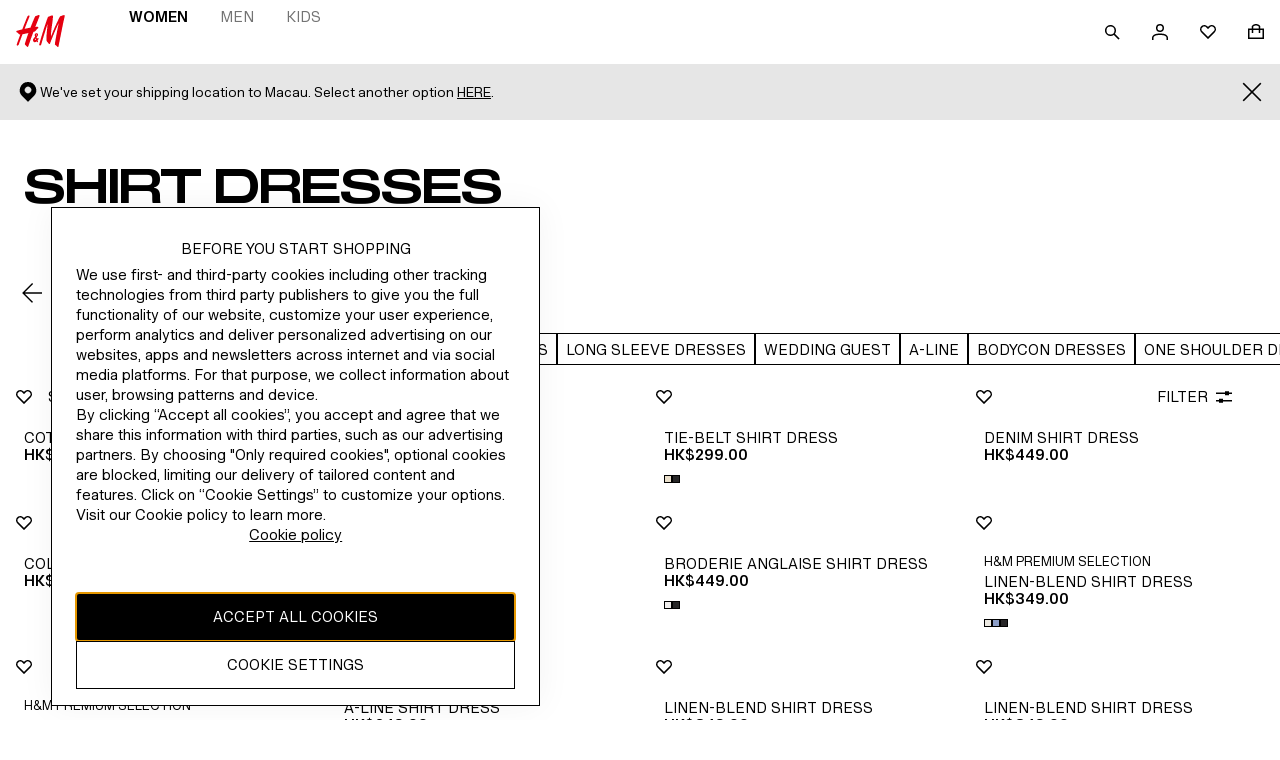

--- FILE ---
content_type: application/javascript; charset=UTF-8
request_url: https://www2.hm.com/northstar-product-listing/_next/static/chunks/186.54a525f141c68582.js
body_size: 4117
content:
(self.webpackChunk_N_E=self.webpackChunk_N_E||[]).push([[186],{87929:function(e,t,n){"use strict";var l=n(67294),a=n(43291);t.Z=({shouldFlipRTL:e=!0,...t})=>l.createElement(a.Z,{size:"small",shouldFlipRTL:e,...t},l.createElement("path",{d:"M16 8 8.122.121l-1.06 1.06 6.067 6.069H0v1.5h13.13L7.06 14.818l1.06 1.06L16.002 8Z"}))},25003:function(e){function t(e){var t=Error("Cannot find module '"+e+"'");throw t.code="MODULE_NOT_FOUND",t}t.keys=function(){return[]},t.resolve=t,t.id=25003,e.exports=t},65050:function(e,t,n){"use strict";let l;n.r(t),n.d(t,{default:function(){return ed}});var a=n(67294),o=n(38071),i=n(88796),r=n(22523),c=n(43291),s=e=>a.createElement(c.Z,{...e},a.createElement("path",{fillRule:"evenodd",d:"M12 2c-1.17 0-2.436.262-3.437.853-1.02.601-1.813 1.586-1.813 2.97v1.178H5.126L2 7.003V21h20V7h-4.75V5.872c0-1.4-.783-2.399-1.806-3.011C14.442 2.26 13.174 2 12 2Zm3.75 6.5V12h1.5V8.5h3.25v11h-17V8.502h3.25V12h1.5V8.5h7.5Zm0-1.5V5.872c0-.75-.389-1.313-1.076-1.724-.71-.424-1.692-.648-2.674-.648-.977 0-1.961.224-2.674.644-.694.41-1.076.962-1.076 1.679v1.178L15.75 7Z"})),d=n(47201),u=({size:e="medium",...t})=>"medium"===e?a.createElement(s,{...t}):a.createElement(d.Z,{...t}),m=n(93157),g=n(4260),p=n(30691),E=n(89646);let v=e=>!!("object"==typeof e&&null!==e&&(!("backgroundImage"in e)||"string"==typeof e.backgroundImage)&&"regions"in e&&Array.isArray(e.regions));var h=({basePath:e})=>E.Z.get(`${e}/content/county-selector-configuration.model.json`).then(e=>v(null==e?void 0:e.data)?e.data:(p.Z.error("invalid response from county selector configuration API"),{regions:[]})).catch(e=>(p.Z.error("an unknown error occurred when fetching the county selector configuration API",e),{regions:[]})),b=({shouldFlipRTL:e=!0,...t})=>a.createElement(c.Z,{shouldFlipRTL:e,...t},a.createElement("path",{d:"m19.129 11.25-8.19-8.19L12 2l10 10-10 10-1.06-1.06 8.189-8.19H2v-1.5h17.129Z"})),f=n(87929),_=({size:e="medium",shouldFlipRTL:t=!0,...n})=>"medium"===e?a.createElement(b,{shouldFlipRTL:t,...n}):a.createElement(f.Z,{shouldFlipRTL:t,...n}),Z=n(90512);n(64354);var C={countryItem:"d99208",bagIcon:"cf68fc",bagIconHidden:"e70712",separator:"f546ee",link:"b357d1",withSeparator:"d3d351",arrowIcon:"d02d7d"},y=({isTransactional:e,hasLabel:t,name:n,languages:l,onClickItem:o,locale:i})=>a.createElement("li",{className:C.countryItem},a.createElement(u,{size:"small",className:(0,Z.Z)(C.bagIcon,!e&&C.bagIconHidden)}),t&&a.createElement("span",null,n,a.createElement("span",{className:C.separator},"—")),l.map(e=>a.createElement("a",{key:e.code,className:(0,Z.Z)(C.link,C.withSeparator),lang:e.code,href:e.url||"/",hrefLang:e.code,onClick:()=>o({language:e,name:n,locale:i})},e.names.map(e=>a.createElement("span",{key:e,className:C.withSeparator},e)))),a.createElement(_,{className:C.arrowIcon,size:"small"}));let N=".hm.com";n(54629);let k="country-selector-regions";var w=({apiBasePath:e,isOpen:t=!1,closeModalLabel:n="Close",modalHeading:l="Shipping location",modalSubHeading:c="Online shopping available",onClose:s})=>{let[d,p]=(0,a.useState)([]);(0,a.useEffect)(()=>{if(!t)return;let n=!1,l=sessionStorage.getItem(k);if(l){let e=JSON.parse(l);if(Array.isArray(e)){p(e);return}}return h({basePath:null!=e?e:window.location.origin}).then(e=>{n||(p(e.regions),sessionStorage.setItem(k,JSON.stringify(e.regions)))}),()=>{n=!0}},[t,e]);let E=({name:e,language:t,locale:n})=>{if(e&&n){let l=`${t.code}_${n.toUpperCase()}`;(0,g.Z)("HMCORP_locale",l,4380,N,!0),(0,g.Z)("HMCORP_locale_autoassigned","false",4380,N,!0),(0,g.Z)("HMCOUNTRY_name",e,4380,N,!0)}};return a.createElement(i.Z,{isOpen:t,closeLabel:n,heading:l,onClose:s,size:"small",content:a.createElement(a.Fragment,null,a.createElement("div",{className:"a1d332"},a.createElement(u,{size:"small",className:"f3049b"}),a.createElement(r.Z,{Tag:"span",hasFullWidth:!1},c)),a.createElement(o.Z,{variant:m.V?"northstar":"fill",accordionItems:d.map(e=>({id:e.name,heading:e.name,content:a.createElement("ul",{className:"a5c3f1"},e.countries.map(e=>a.createElement(y,Object.assign({key:`${e.name}${e.locale}`},e,{onClickItem:E}))))}))}))})},O=n(50653),S=n(58678);let I=(l=e=>{var t,n,l;return{page_id:null!==(t=null==e?void 0:e.pageId)&&void 0!==t?t:"",category_id:null!==(n=null==e?void 0:e.categoryId)&&void 0!==n?n:"",category_path:null!==(l=null==e?void 0:e.categoryPath)&&void 0!==l?l:""}},(e,t,n)=>(0,S.Z)(Object.assign(Object.assign({event_type:e},null==l?void 0:l(n)),t))),L="HMCORP_locale_autoassigned";var H=n(62850),M=e=>{let t=(0,H.Z)(),n={page_id:window.utag_data?window.utag_data.page_id:"",category_id:"HM",event_type:e,customer_country:null==t?void 0:t.selectedMarket};(0,S.Z)(n)},T=()=>{M("CHANGE_MARKET_SHIPPING_LOCATION_BANNER")},A=()=>{M("CLOSE_SHIPPING_LOCATION_BANNER")},P=n(66841),R=n(26032),j=n(92364),V=n(71802),B=({size:e="medium",...t})=>"medium"===e?a.createElement(j.Z,{...t}):a.createElement(V.Z,{...t}),D=e=>a.createElement(c.Z,{...e},a.createElement("path",{d:"M12 2a8.25 8.25 0 0 0-5.834 14.084L12 21.917l5.834-5.833A8.25 8.25 0 0 0 12 2ZM9.702 7.702a3.25 3.25 0 1 1 4.596 4.596 3.25 3.25 0 0 1-4.596-4.596Z"})),F=e=>a.createElement(c.Z,{size:"small",...e},a.createElement("path",{d:"M7.994 0A6.624 6.624 0 0 0 3.31 11.307l4.684 4.684 4.683-4.684A6.624 6.624 0 0 0 7.994 0ZM6.056 4.555a2.75 2.75 0 1 1 3.889 3.89 2.75 2.75 0 0 1-3.89-3.89Z"})),x=({size:e="medium",...t})=>"medium"===e?a.createElement(D,{...t}):a.createElement(F,{...t});n(2505);var U=({closeLabel:e="Close",beforeLabel:t="",linkLabel:n="",afterLabel:l="",testId:o,onModalClick:i,onCloseClick:r,className:c})=>{let[s,d]=(0,a.useState)(!0);return a.createElement("div",{"aria-live":"assertive",role:"alertdialog","aria-hidden":!s,hidden:!s,className:(0,Z.Z)(c,"de3c0d",{eec90a:!s}),"data-testid":o},a.createElement(x,{className:"e5e20a","data-testid":"info-icon"}),a.createElement("span",{className:"ebf866"},t,a.createElement(P.Z,{"aria-label":n,onClick:i,className:"b42707",title:n},n),l),a.createElement(R.Z,{className:"dc0712",variant:"ghost",iconElement:a.createElement(B,null),onClick:()=>{d(!1),r()}},e))},z=function(e,{mapTrackingEvents:t}){return n=>{let l=t(I,n);return a.createElement(e,Object.assign({},n,l))}}(({bannerMessage:e="",modalHeading:t,modalSubHeading:n,closeLabel:l,onOpenCountrySelector:o,onClose:i,className:r,countrySelectorApiBasePath:c})=>{let[s,d]=(0,a.useState)(),[u,m]=(0,a.useState)(!1),[p,E]=(0,a.useState)(!1),v=()=>{null==i||i(),m(!1),E(!1)};return(0,a.useEffect)(()=>{var t,n;let l;let a=null!==(t=(0,O.Z)("HMCOUNTRY_name"))&&void 0!==t?t:"";if(e&&a){let t=e.replace("{0}",a),[,l,o,i]=null!==(n=/(.{0,200})\{1\}(.{0,200})\{2\}(.{0,200})/.exec(t))&&void 0!==n?n:[];d({beforeLabel:l,linkLabel:o,afterLabel:i})}return"true"===(0,O.Z)(L)&&(l=setTimeout(()=>{(0,g.Z)(L,"false",4380,".hm.com",!0)},1200),E(!0)),()=>{clearTimeout(l)}},[e]),a.createElement(a.Fragment,null,p&&s&&a.createElement(U,Object.assign({},s,{closeLabel:l,onModalClick:()=>{null==o||o(),E(!1),m(!0)},onCloseClick:v,className:r})),a.createElement(w,{apiBasePath:c,isOpen:u,modalHeading:t,modalSubHeading:n,closeModalLabel:l,onClose:v}))},{mapTrackingEvents:(e,{onClose:t,onOpenCountrySelector:n})=>({onOpenCountrySelector:()=>{T(),null==n||n()},onClose:()=>{A(),null==t||t()}})}),$=n(18016),G=n(23165),J=n(2842),W=n(93967),Y=n.n(W),K=n(96922),X=n(48595),q=n(25789),Q=n(34119),ee=n.n(Q),et=e=>{let{config:t,cookieText:n="Cookie Settings"}=e;return(0,a.useEffect)(()=>{(0,q.Z)()&&t&&((0,X.Z)({src:"",onStateUpdate:void 0}).innerHTML=t.cookieConsentScript)},[]),a.createElement(K.Z,{Tag:"button",className:ee().cookieSettingsButton,id:"ot-sdk-btn",onClick:()=>{var e;return null===(e=null==window?void 0:window.Optanon)||void 0===e?void 0:e.ToggleInfoDisplay()}},n)},en=e=>{let{cookieText:t="Cookie Settings"}=e;return a.createElement(K.Z,{Tag:"button",className:ee().cookieSettingsButton,id:"ot-sdk-btn",onClick:()=>{var e;return null===(e=null==window?void 0:window.openCookieSettings)||void 0===e?void 0:e.call(window)}},t)},el=e=>(null==e?void 0:e.cookieConsentEnable)?e.turboCookieConsentEnable?a.createElement(en,null):a.createElement(et,null):null,ea=n(47575),eo=n(39148),ei=(n(19392),n(56349)),er=n(51704),ec=n.n(er),es=()=>{var e;let t=(e="PROD",void 0!==e)?e:"unknown";return a.createElement("div",{className:ec().previewIndicator},a.createElement(ei.Z,null,"PREVIEW MODE (".concat(t,")")))},ed=e=>{var t,n,l,o,i,r;let{page:c,pageProps:s}=e,{headerData:d,pageData:u,basePath:m="",configData:g,footerData:p,aemLabels:E,hybrisLabels:v,settingsData:h,siteWideBannerData:b,headless:f,isPreview:_=!1}=s,Z=Array.isArray(null==s?void 0:s.lslLabels)?null!==(n=null===(t=s.lslLabels.find(e=>e.header))||void 0===t?void 0:t.header)&&void 0!==n?n:null:null!==(o=null===(l=null==s?void 0:s.lslLabels)||void 0===l?void 0:l.header)&&void 0!==o?o:null;f||(d.labels=Object.assign(Object.assign({},d.labels),{lslLabel:Z,hybrisLabels:v}));let C=!(null===(r=null===(i=null==u?void 0:u.meta)||void 0===i?void 0:i.robots)||void 0===r?void 0:r.noindex)||!0,y=a.createElement(z,{className:Y()(!1),bannerMessage:null==E?void 0:E.global_countryselector_toaster,modalHeading:null==E?void 0:E.global_countrymodal_shippinglocation,modalSubHeading:null==E?void 0:E.global_countrymodal_onlineshopping,closeLabel:"close",countrySelectorApiBasePath:"https://www2.hm.com"}),N=(0,a.useCallback)(e=>{let{onClosed:t,shouldOpenModal:n}=e;return a.createElement(w,{isOpen:n,onClose:null!=t?t:()=>{},apiBasePath:"https://www2.hm.com",closeModalLabel:"close",modalHeading:null==E?void 0:E.global_countrymodal_shippinglocation,modalSubHeading:null==E?void 0:E.global_countrymodal_onlineshopping})},[null==E?void 0:E.global_countrymodal_onlineshopping,null==E?void 0:E.global_countrymodal_shippinglocation]);return a.createElement(ea.Z,Object.assign({},s),!1,!f&&a.createElement(eo.Z,Object.assign({},d,{siteWideBannerData:b,mainContentId:"main-content",tealium:null==u?void 0:u.tealium,isIndexingEnabled:C,basePath:m,settingsData:h})),y,c,!f&&a.createElement($.Z,Object.assign({},(0,G.Z)(p),{containerType:J.lS.CONTAINED,CookieSettingsComponent:a.createElement(el,Object.assign({},null==g?void 0:g.cookie)),CountrySelectorComponent:N,isNewCountrySelectorEnabled:!0})),_&&a.createElement(es,null))}},19392:function(e){e.exports={locationBanner:"VpXG"}},51704:function(e){e.exports={previewIndicator:"J_fb"}},34119:function(e){e.exports={cookieSettingsButton:"__1C2U"}},54629:function(){},64354:function(){},2505:function(){},91909:function(){}}]);

--- FILE ---
content_type: application/javascript; charset=UTF-8
request_url: https://www2.hm.com/northstar-product-listing/_next/static/chunks/8091-561983b405912b2e.js
body_size: 6329
content:
(self.webpackChunk_N_E=self.webpackChunk_N_E||[]).push([[8091],{29475:function(e,a,t){"use strict";var n=t(67294),i=t(93967),r=t.n(i);t(97963);var l={badge:"f69b64",contentBadge:"bebdba"};a.Z=({content:e,className:a})=>n.createElement("span",{className:r()(l.badge,e&&l.contentBadge,a),role:"status","aria-live":"polite"},e)},502:function(e,a,t){"use strict";var n=t(67294),i=t(25789),r=t(93967),l=t.n(r);t(83408);var o={tabs:"b5ad99",tablist:"d88c22",tablist_inset:"c0388d",divider:"aad56a",tab:"f42090",tab_fixed:"acd267",tab_fixed_wrap:"efda6a",tab_fixed_nospacing:"d46da9",tab_clustered:"d885aa",tab_clustered_inset:"a4e2df",tab_active:"ea4323",panels:"d25c27",panel:"a55e9a",panel_consistentHeight:"af49f0",panel_active:"dad803",underline:"c12074",underline_active:"db8435"};let d=(0,n.forwardRef)(({tabs:e,className:a,contentClassName:t,defaultActiveTab:r=0,variant:d="fixed",ariaLabel:s,consistentPanelsHeight:c=!1,onClick:u,testId:v,isRTL:p=!1,shouldHaveDivider:m=!1,hasInset:w=!1},g)=>{let f=(0,i.Z)()?document.dir:p?"rtl":"ltr",[b,_]=(0,n.useState)(r),h=(0,n.useRef)([]),k=(0,n.useRef)(null);(0,n.useImperativeHandle)(g,()=>k.current);let y=(e,a)=>{e&&(h.current[a]=e)},Z=e=>{_(e),u&&u(e)},x=(e,a)=>{"ArrowRight"===e.key&&("ltr"===f&&(h.current[a+1]?h.current[a+1].focus():h.current[0].focus()),"rtl"===f&&(h.current[a-1]?h.current[a-1].focus():h.current[h.current.length-1].focus())),"ArrowLeft"===e.key&&("ltr"===f&&(h.current[a-1]?h.current[a-1].focus():h.current[h.current.length-1].focus()),"rtl"===f&&(h.current[a+1]?h.current[a+1].focus():h.current[0].focus()))};return n.createElement("div",{className:l()(o.tabs,a)},n.createElement("div",{className:l()(o.tablist,w&&"clustered"===d&&o.tablist_inset),role:"tablist","aria-label":s,tabIndex:-1,ref:k,"data-testid":v},e.map((a,t)=>n.createElement("button",{type:"button",key:`tab-${a.id}`,className:l()(o.tab,b===a.id&&o.tab_active,o[`tab_${d}`],"clustered"===d&&w&&o.tab_clustered_inset,"fixed"===d&&e.length>=3&&o.tab_fixed_nospacing),role:"tab","aria-selected":b===a.id,"aria-controls":`panel-${a.id}`,id:`tab-${a.id}`,tabIndex:a.id===b?0:-1,ref:e=>{y(e,t)},onClick:()=>{Z(a.id)},onKeyDown:e=>{x(e,t)}},n.createElement("span",{className:l()("fixed"===d&&e.length<3&&o.tab_fixed_wrap,o.underline,b===a.id&&o.underline_active)},a.label)))),m&&n.createElement("div",{className:o.divider,"data-testid":"tabs-divider","aria-hidden":"true"}),n.createElement("div",{className:l()(o.panels,t),"data-testid":"tabs-panels"},e.map(e=>n.createElement("div",{className:l()(o.panel,c&&o.panel_consistentHeight,b===e.id&&c&&o.panel_active),key:`panel-${e.id}`,id:`panel-${e.id}`,role:"tabpanel",tabIndex:0,"aria-labelledby":`tab-${e.id}`,hidden:!c&&b!==e.id},e.content))))});a.Z=d},97725:function(e,a,t){"use strict";var n=t(97582),i=t(67294),r=t(93967),l=t.n(r),o=t(29475);t(58216);var d={heading:"ec794b",heading_xlarge:"b397a7",heading_large:"a495f6",heading_medium:"bfc8da",heading_small:"b01e0a",heading_xsmall:"f2cfa3",badge:"f224e9",marginless:"b156cb",center:"fa1dcc",start:"e7ba65",end:"b2e27a",fullWidth:"fecfc7",wrap:"f57a5c",nowrap:"a79ea7",balance:"b29585",pretty:"c72bc7",ellipsis:"c50d32",lineClamp2:"daa947",lineClamp3:"ea5b11",lineClamp4:"df0b4b",lineClamp5:"f474fb"};let s=(0,i.forwardRef)((e,a)=>{var{size:t,Tag:r="h1",className:c,children:u,isMarginless:v,hasEllipsis:p,alignment:m,textWrap:w,hasDataTrackingPii:g,testId:f,hasNotificationBadge:b}=e,_=(0,n._T)(e,["size","Tag","className","children","isMarginless","hasEllipsis","alignment","textWrap","hasDataTrackingPii","testId","hasNotificationBadge"]);let h=l()(d.heading,t&&d[`heading_${t}`],v&&d.marginless,p&&d.ellipsis,m&&d[m],w&&d[w],c),k=e=>!!("string"==typeof e||i.isValidElement(e)&&e.type===s||i.isValidElement(e)&&"span"===e.type);return i.createElement(r,Object.assign({className:h,"data-tracking-pii":g,"data-testid":f,ref:a},_),i.Children.toArray(u).every(e=>!!k(e)||(console.error("Only strings, strings with nested <span> elements, or standalone <span> elements are allowed."),!1))&&u&&b?i.createElement("span",{className:d.badge},u,i.createElement(o.Z,null)):u)});a.Z=s},62543:function(e,a,t){"use strict";t.d(a,{Z:function(){return l}});var n=t(97582),i=t(67294),r=t(97725),l=(0,i.forwardRef)((e,a)=>{var{Tag:t="h3",children:l}=e,o=(0,n._T)(e,["Tag","children"]);return i.createElement(r.Z,Object.assign({Tag:t,size:"medium",ref:a},o),l)})},79252:function(e,a,t){"use strict";var n=t(97582),i=t(67294),r=t(97725);let l=(0,i.forwardRef)((e,a)=>{var{Tag:t="h1",children:l}=e,o=(0,n._T)(e,["Tag","children"]);return i.createElement(r.Z,Object.assign({Tag:t,size:"xlarge",ref:a},o),l)});a.Z=l},96922:function(e,a,t){"use strict";let n=t(26209).Z;a.Z=n},26209:function(e,a,t){"use strict";var n=t(97582),i=t(67294),r=t(93967),l=t.n(r);t(78782);let o=(0,i.forwardRef)((e,a)=>{var{Tag:t="a",children:r,className:o,hasDataTrackingPii:d,testId:s}=e,c=(0,n._T)(e,["Tag","children","className","hasDataTrackingPii","testId"]);return i.createElement(t,Object.assign({className:l()("decd0b",o),"data-tracking-pii":d,"data-testid":s,ref:a},c),r)});a.Z=o},48692:function(e,a,t){"use strict";t.d(a,{Z:function(){return l}});var n=t(97582),i=t(67294),r=t(68856),l=e=>{var{Tag:a="p"}=e,t=(0,n._T)(e,["Tag"]);return i.createElement(r.Z,Object.assign({Tag:a,size:"paragraph"},t))}},22523:function(e,a,t){"use strict";let n=t(32811).Z;a.Z=n},75035:function(e,a){"use strict";a.Z=()=>!0},96622:function(e,a,t){"use strict";var n=t(75035);a.Z=e=>{if(!(0,n.Z)())return null;let a=document.cookie.match(RegExp(`${e}=(.[^;]*)`));if(null==a?void 0:a[1]){let e=a[1];return e.match(/^##.*##$/)?window.atob(e.replace(/#/g,"")):e}return null}},15613:function(e,a,t){"use strict";t.d(a,{Z:function(){return r}});var n=t(75035),i=t(96622),r=()=>{var e;let a={},t=JSON.parse(`${(0,i.Z)("userCookie")}`),r=(0,i.Z)("utag_main"),l=(0,i.Z)("aemsegs"),o=(0,i.Z)("aamgasegs"),d=(0,i.Z)("cpsegs");if(t&&(a.customerClubLevel=t.customer_club_level,a.customerState=t.st,a.customerClubMember=null===(e=t.customerGroup)||void 0===e?void 0:e.includes("loyaltyMemberGroup"),a.bpid=t.bpid),r){a.utagMainCartActive=r.indexOf("cart_active:Yes")>=0,a.utagMainCustomerHasFavourites=r.indexOf("c_favourites:Yes")>=0;let e=r.match("cart_nritems:([0-9]*)");if(e&&Array.isArray(e)){let[,t]=e,n=Number.parseInt(t,10);Number.isNaN(n)||(a.utagMainCartNrItems=n)}}if(l&&(a.aemsegs=l.replace("aem%3D","").replace(/%2Caam%3D/g,"%3B").split("%3B")),o&&(a.aamgasegs=o.replace("segid%3D","").split("%3B")),d&&(a.cpsegs=d.replace("cpsegs%3D","").split("%3B")),(0,n.Z)()&&(a.url=window.location.href,window.utag_data)){let e=window.utag_data;a.clientIdGa=e.client_id_ga,a.customerBpidOutput=e.customer_bpid_output,a.touchpoint=e.touchpoint,a.customerCity=e.customer_city,a.selectedMarket=e.selected_market,a.customerFashionNews=e.customer_fashion_news,a.customerHasChildren=e.customer_has_children,a.cartActiveOutput=e.cart_active_output}return a}},98959:function(e,a,t){"use strict";t.d(a,{Z:function(){return n}});var n={info:(...e)=>{e.forEach(a=>{"string"==typeof a?console.trace(`%c %c ${e}`,"color: white; background: blue; font-size: 14px;","color: reset; background: transparent;"):"object"==typeof a&&console.trace(`%c %c ${e}`,"color: white; background: blue; font-size: 14px;","color: reset; background: transparent;")})},log:(...e)=>{console.log(...e)},error:(e,a)=>{console.warn(`%c %c ${e}`,"color: white; background: #F5BD01; font-size: 14px;","color: reset; background: transparent;","\n\n",a)},warn:(...e)=>{console.warn(...e)}}},76497:function(e,a,t){"use strict";t.d(a,{Z:function(){return G}});var n,i,r=t(75035),l=t(15613),o=(e,a="lowerCase",t)=>{let{lang:n,country:i,separator:r}=e,l=t||r,o=r?`${n}${l}${i}`:n;switch(a){case"lowerCase":return o.toLowerCase();case"upperCase":return o.toUpperCase();case"mixed":return r?`${n.toLowerCase()}${l}${i.toUpperCase()}`:n.toLowerCase();default:return o}},d=()=>{var e,a;return null!==(a=null===(e=window.localeInfo)||void 0===e?void 0:e.locale)&&void 0!==a?a:null},s=()=>document.documentElement.lang||null;let c=/\/(?<locale>(?<lang>[a-z]{2})(?:(?<separator>[-_])(?<country>[a-z]{2,}\d*|\d+))?)\//i;var u=e=>{var a;return(null===(a=null==e?void 0:e.match(c))||void 0===a?void 0:a.groups)||null},v=()=>{var e,a;let t=null!==(a=null===(e=u(window.location.pathname))||void 0===e?void 0:e.locale)&&void 0!==a?a:null;return"hw_il"===t?"he_il":t};let p=/^(?<locale>(?<lang>[a-z]{2})(?:(?<separator>[-_])(?<country>[a-z0-9]+))?)$/i;var m=e=>{var a;return null===(a=p.exec(e))||void 0===a?void 0:a.groups};let w=new Set(["en","en_ck","en_cx","en_de","en_ee","en_io","en_jj","en_jp","en_kr","en_nl","en_ru","en_se","en_so","en_um","en_vn"]);var g=(e="lowerCase",a="en_gb",t,n)=>{var i;let l=(null==n?void 0:n.useAEMLocaleInfo)&&d()||(null==n?void 0:n.useLocaleFromDOM)&&s()||(null==n?void 0:n.useLocaleFromUrl)&&v(),c=(0,r.Z)()?null===(i=null==window?void 0:window.location)||void 0===i?void 0:i.pathname:null,p=l?m(l):u(t||c);p||(p=m(a));let g=o(p,e);return("he_il"===g&&(g="hw_il"),w.has(g))?"en_gb":g},f=t(96622),b=()=>(0,f.Z)("HMCORP_locale");let _={en_asia1:["en_mo"],zh_asia1:["zh_mo"],en_asia3:["en_tw"],zh_asia3:["zh_tw"],en_asia5:["en_ph"],en_eur:["hr_hr","en_cy","et_ee","lv_lv","lt_lt","fr_lu","sl_si"]},h={en_lu:"fr_lu",en_hr:"hr_hr",en_ee:"et_ee",en_lv:"lv_lv",en_lt:"lt_lt",en_si:"sl_si"};var k=(e,a="lowerCase")=>{var t,n,i,r,l;let s=e.toLowerCase(),c=_[s];return c&&(s=c.length>1&&null!==(r=null!==(n=null===(t=d())||void 0===t?void 0:t.toLowerCase())&&void 0!==n?n:null===(i=b())||void 0===i?void 0:i.toLowerCase())&&void 0!==r?r:c[0]),o(m(s=null!==(l=h[s])&&void 0!==l?l:s),a)};let y={times:20,interval:200};var Z=(e,a=y)=>{let t=0;return new Promise((n,i)=>{let r=setInterval(()=>{var l;if(t<(null!==(l=a.times)&&void 0!==l?l:y.times)){let a=e();void 0!==a?(clearInterval(r),n(a)):t+=1}else clearInterval(r),i(Error("waitUntil timed out"))},a.interval)})};let x=async(e,a,t)=>{(await Z(()=>{var e;return null===(e=null==window?void 0:window.NativeTracker)||void 0===e?void 0:e.postMessage},t))(JSON.stringify({type:e,payload:a}))},E=async(e,a,t)=>{(await Z(()=>{var e,a,t;return null===(t=null===(a=null===(e=null==window?void 0:window.webkit)||void 0===e?void 0:e.messageHandlers)||void 0===a?void 0:a.NativeTracker)||void 0===t?void 0:t.postMessage},t))(JSON.stringify({type:e,payload:a}))};var C=t(98959);let T=e=>{var a;return"function"==typeof(null===(a=null==window?void 0:window.utag)||void 0===a?void 0:a[e])||void 0},N=async(e,a,t)=>{var n,i;let{isAsync:l}=null!=t?t:{};if((0,r.Z)()){if(!l&&T(e))null===(n=window.utag)||void 0===n||n[e](a);else try{await Z(()=>T(e)),null===(i=null==window?void 0:window.utag)||void 0===i||i[e](a)}catch(a){C.Z.error(`utag method: ${e} is not available`,a)}}},O=async(e,a,t)=>{let{touchpoint:n}=a;if(!(0,r.Z)())throw Error("trackEvent should be run only on client side");return("IOS"!==n||(null==t?void 0:t.forceUtagForIOS))&&("ANDROID"!==n||(null==t?void 0:t.forceUtagForAndroid))?N(e,a,t):"IOS"===n?E(e,a,t):x(e,a,t)};var z=()=>!!((0,r.Z)()&&(null==window?void 0:window.getTouchpoint)&&(null==window?void 0:window.getTouchpoint())==="MOBILEAPP");(n=i||(i={})).MOBILE="MOBILE",n.TABLET="TABLET",n.DESKTOP="DESKTOP";let I=/(android|bb\d+|meego).+mobile|avantgo|bada\/|blackberry|blazer|compal|elaine|fennec|hiptop|iemobile|ip(hone|od)|iris|kindle|lge |maemo|midp|mmp|mobile.+firefox|netfront|opera m(ob|in)i|palm( os)?|phone|p(ixi|re)\/|plucker|pocket|psp|series(4|6)0|symbian|treo|up\.(browser|link)|vodafone|wap|windows ce|xda|xiino/i,$=/1207|6310|6590|3gso|4thp|50[1-6]i|770s|802s|a wa|abac|ac(er|oo|s-)|ai(ko|rn)|al(av|ca|co)|amoi|an(ex|ny|yw)|aptu|ar(ch|go)|as(te|us)|attw|au(di|-m|r |s )|avan|be(ck|ll|nq)|bi(lb|rd)|bl(ac|az)|br(e|v)w|bumb|bw-(n|u)|c55\/|capi|ccwa|cdm-|cell|chtm|cldc|cmd-|co(mp|nd)|craw|da(it|ll|ng)|dbte|dc-s|devi|dica|dmob|do(c|p)o|ds(12|-d)|el(49|ai)|em(l2|ul)|er(ic|k0)|esl8|ez([4-7]0|os|wa|ze)|fetc|fly(-|_)|g1 u|g560|gene|gf-5|g-mo|go(\.w|od)|gr(ad|un)|haie|hcit|hd-(m|p|t)|hei-|hi(pt|ta)|hp( i|ip)|hs-c|ht(c(-| |_|a|g|p|s|t)|tp)|hu(aw|tc)|i-(20|go|ma)|i230|iac( |-|\/)|ibro|idea|ig01|ikom|im1k|inno|ipaq|iris|ja(t|v)a|jbro|jemu|jigs|kddi|keji|kgt( |\/)|klon|kpt |kwc-|kyo(c|k)|le(no|xi)|lg( g|\/(k|l|u)|50|54|-[a-w])|libw|lynx|m1-w|m3ga|m50\/|ma(te|ui|xo)|mc(01|21|ca)|m-cr|me(rc|ri)|mi(o8|oa|ts)|mmef|mo(01|02|bi|de|do|t(-| |o|v)|zz)|mt(50|p1|v )|mwbp|mywa|n10[0-2]|n20[2-3]|n30(0|2)|n50(0|2|5)|n7(0(0|1)|10)|ne((c|m)-|on|tf|wf|wg|wt)|nok(6|i)|nzph|o2im|op(ti|wv)|oran|owg1|p800|pan(a|d|t)|pdxg|pg(13|-([1-8]|c))|phil|pire|pl(ay|uc)|pn-2|po(ck|rt|se)|prox|psio|pt-g|qa-a|qc(07|12|21|32|60|-[2-7]|i-)|qtek|r380|r600|raks|rim9|ro(ve|zo)|s55\/|sa(ge|ma|mm|ms|ny|va)|sc(01|h-|oo|p-)|sdk\/|se(c(-|0|1)|47|mc|nd|ri)|sgh-|shar|sie(-|m)|sk-0|sl(45|id)|sm(al|ar|b3|it|t5)|so(ft|ny)|sp(01|h-|v-|v )|sy(01|mb)|t2(18|50)|t6(00|10|18)|ta(gt|lk)|tcl-|tdg-|tel(i|m)|tim-|t-mo|to(pl|sh)|ts(70|m-|m3|m5)|tx-9|up(\.b|g1|si)|utst|v400|v750|veri|vi(rg|te)|vk(40|5[0-3]|-v)|vm40|voda|vulc|vx(52|53|60|61|70|80|81|83|85|98)|w3c(-| )|webc|whit|wi(g |nc|nw)|wmlb|wonu|x700|yas-|your|zeto|zte-/i,M=/(ipad|tablet|(android(?!.*mobile))|(windows(?!.*phone))|surface|kindle|playbook|silk|(puffin(?!.*(IP|AP|WP))))/i;var A=()=>{var e,a;let t=null!==(a=null!==(e=navigator.userAgent)&&void 0!==e?e:navigator.vendor)&&void 0!==a?a:window.opera;return I.test(t)||$.test(t.slice(0,4))},L=()=>(0,r.Z)()&&A(),P=()=>(0,r.Z)()&&window.navigator.maxTouchPoints>0&&M.test(window.navigator.userAgent.toLowerCase())&&window.navigator.maxTouchPoints>0,B=()=>z()?"APP":L()?"MOBILE":P()?"TABLET":"DESKTOP",D=t(34133);let S=async()=>{if(!window.matchMedia)return{};let{enabled:e}=await (0,D.Z)("DS_Northstar_Dark_Mode");if(!e)return{};try{let e=window.matchMedia("(prefers-color-scheme: dark)");if(!e)return{};return{theme_preference:e.matches?"dark":"light",theme_setting:"default"}}catch(e){return{}}},j=(e,a)=>{var t,n;return null!==(t=null==e?void 0:e[a])&&void 0!==t?t:null===(n=null==window?void 0:window.utag_data)||void 0===n?void 0:n[a]},R=async(e,a,t)=>{var n,i,r,o;return{category_id:null!==(n=j(e,"category_id"))&&void 0!==n?n:"",category_path:null!==(r=null!==(i=j(e,"category_path"))&&void 0!==i?i:j(e,"categoryPath"))&&void 0!==r?r:"",page_id:null!==(o=j(e,"page_id"))&&void 0!==o?o:"",selected_market:null==t?void 0:t.toUpperCase(),display_language:a,touchpoint:B(),...await S(),customer_status:!!(0,l.Z)().bpid,...e}},F=()=>{var e,a,t,n;return!!(null===(t=null===(a=null===(e=null==window?void 0:window.webkit)||void 0===e?void 0:e.messageHandlers)||void 0===a?void 0:a.NativeTracker)||void 0===t?void 0:t.postMessage)||!!(null===(n=null==window?void 0:window.NativeTracker)||void 0===n?void 0:n.postMessage)},U=()=>{var e,a;return(0,r.Z)()&&!!(null===(a=null===(e=null==window?void 0:window.hm)||void 0===e?void 0:e.device)||void 0===a?void 0:a.app())},H=()=>{var e,a,t,n;return(0,r.Z)()&&(!!(null===(a=null===(e=null==window?void 0:window.hm)||void 0===e?void 0:e.device)||void 0===a?void 0:a.iPhone())||!!(null===(n=null===(t=null==window?void 0:window.hm)||void 0===t?void 0:t.device)||void 0===n?void 0:n.iPad()))},q=()=>{var e,a;return(0,r.Z)()&&!!(null===(a=null===(e=null==window?void 0:window.hm)||void 0===e?void 0:e.device)||void 0===a?void 0:a.android())},K=async({method:e,data:a,isAsync:t,isHmDefaults:n=!0})=>{var i,r;let l=k(g("upperCase"),"upperCase"),o=m(l),d=null!==(i=null==o?void 0:o.country)&&void 0!==i?i:"",s=n?await R(a,l,d):{...a},c=null===(r=null==window?void 0:window.hm)||void 0===r?void 0:r.options,u=H()&&(null==c?void 0:c.forceUtagForIOS)||q()&&(null==c?void 0:c.forceUtagForAndroid);U()&&!u&&F()?await O(e,s,{...c,isAndroid:q(),isIOS:H()}):await N(e,s,{...c,isAsync:t})};var G=(e,a,t=!0,n)=>K({method:n?"event":"link",data:e,isAsync:a,isHmDefaults:t})},97963:function(){},83408:function(){},58216:function(){},78782:function(){}}]);

--- FILE ---
content_type: application/javascript; charset=UTF-8
request_url: https://www2.hm.com/northstar-product-listing/_next/static/chunks/9470-ffe6335bf3ae43df.js
body_size: 165750
content:
(self.webpackChunk_N_E=self.webpackChunk_N_E||[]).push([[9470],{15256:function(e,t,n){"use strict";n.d(t,{Z:function(){return b}});var r=n(67294),a=n(33493),l=n(49862),i=n(71802),o=n(92364),s=n(93967),c=n.n(s),u=n(26032),d=n(26353),m=n(7773),h=n(67472);n(96781);var v=n(1345),p={header:"d88441",header_heading:"d66487",header_heading_previous:"a19b11",header_srOnly:"f8c64e",header_northstar:"b7c664"};let f=(0,r.forwardRef)((e,t)=>{let{isOpen:n,onClose:s,hasPreviousButton:f=!1,onPreviousButtonClick:g,previousButtonLabel:b="previous button",heading:y,isHeadingSrOnly:E=!1,headerButton:C,closeLabel:w,variant:x="drawer",ariaLabelId:S=`${x}-heading`,searchComponent:k,closeButtonPosition:T="start",closeButtonTestId:_}=e,[Z,N]=(0,r.useState)(-1);(0,r.useEffect)(()=>{n?(N(0),document.body.style.paddingInlineEnd=`${(0,v.z)()+(0,v.q)()}px`,document.body.style.overflow="hidden",document.documentElement.style.overflow="hidden"):(N(-1),document.body.style.overflow="",document.documentElement.style.overflow="",document.body.style.paddingInlineEnd="")},[n]);let M="northstar"===x?m.Z:d.Z,O="northstar"===x?i.Z:o.Z,L="northstar"===x?a.Z:l.Z,P="northstar"===x&&k?r.createElement(r.Fragment,null,"start"===T&&r.createElement(u.Z,{variant:"ghost",iconElement:r.createElement(O,null),onClick:s,tabIndex:Z,testId:_},w),r.createElement(h.Z,{id:S},y),k,"end"===T&&r.createElement(u.Z,{variant:"ghost",iconElement:r.createElement(O,null),onClick:s,tabIndex:Z,testId:_},w)):r.createElement(r.Fragment,null,"start"===T&&"northstar"===x&&r.createElement(u.Z,{variant:"ghost",iconElement:r.createElement(O,null),onClick:s,tabIndex:Z,testId:_},w),r.createElement(M,{Tag:"h2",isMarginless:!0,id:S,className:c()(p.header_heading,!f&&p.header_heading_previous,E&&"northstar"===x&&p.header_srOnly),alignment:"center"},y),("end"===T&&"northstar"===x||"northstar"!==x)&&r.createElement(u.Z,{variant:"ghost",iconElement:r.createElement(O,null),onClick:s,tabIndex:Z,testId:_},w));return r.createElement("div",{className:c()(p.header,p[`header_${x}`]),ref:t},f&&!C&&!k&&r.createElement(u.Z,{className:p.navButton,variant:"ghost",iconElement:r.createElement(L,{"data-testid":"arrow-backward"}),onClick:g,tabIndex:Z},b),"northstar"===x&&C?r.createElement(r.Fragment,null,"start"===T&&r.createElement(u.Z,{variant:"ghost",iconElement:r.createElement(O,null),onClick:s,tabIndex:Z,testId:_},w),C,"end"===T&&r.createElement(u.Z,{variant:"ghost",iconElement:r.createElement(O,null),onClick:s,tabIndex:Z,testId:_},w)):P)});n(31838);var g=n(32581),b=(0,r.forwardRef)((e,t)=>{let{isOpen:n,children:a,variant:l="drawer",desktopSideContent:i,position:o="start",selectorComponent:s=null,northstarSize:c="1/2",panelTabIndex:u=0}=e,[d,m]=(0,r.useState)(-1);return(0,r.useEffect)(()=>{n?(m(u),document.body.style.paddingInlineEnd=`${(0,v.z)()+(0,v.q)()}px`,document.body.style.overflow="hidden",document.documentElement.style.overflow="hidden"):(m(-1),document.body.style.overflow="",document.documentElement.style.overflow="",document.body.style.paddingInlineEnd="")},[n,u]),r.createElement(g.Z,Object.assign({},e,{position:o,type:l,desktopSideContent:i,ref:t,northstarSize:c,className:"a48684"}),r.createElement(f,Object.assign({},e)),s&&"northstar"===l&&s,r.createElement("div",{className:"a2d983",tabIndex:d,"data-testid":"navigation-panel"},a))})},7056:function(e,t,n){"use strict";let r=n(79252).Z;t.Z=r},61806:function(e,t,n){"use strict";n.d(t,{Z:function(){return o}});var r=n(97582),a=n(67294),l=n(93967),i=n.n(l);n(70435);var o=(0,a.forwardRef)((e,t)=>{var{Tag:n="a",children:l,className:o,hasDataTrackingPii:s,testId:c}=e,u=(0,r._T)(e,["Tag","children","className","hasDataTrackingPii","testId"]);return a.createElement(n,Object.assign({className:i()("c8ba0e",o),"data-tracking-pii":s,"data-testid":c,ref:t},u),l)})},47201:function(e,t,n){"use strict";var r=n(67294),a=n(43291);t.Z=e=>r.createElement(a.Z,{size:"small",...e},r.createElement("path",{fillRule:"evenodd",d:"M8 0C6.928 0 5.92.298 5.16.75c-.704.42-1.411 1.115-1.411 2V4.5L0 4.501V15h16V4.5h-3.75V2.75c0-.893-.7-1.59-1.41-2.01C10.08.29 9.072 0 8 0Zm2.75 6v3h1.5V6h2.25v7.5h-13V6h2.25v3h1.5V6h5.5Zm0-1.5V2.75c0-.08-.107-.383-.674-.72C9.557 1.724 8.816 1.5 8 1.5c-.808 0-1.55.228-2.07.539-.577.343-.68.648-.68.711V4.5h5.5Z"}))},65888:function(e,t,n){"use strict";n.r(t),n.d(t,{default:function(){return r.Z}});var r=n(98170)},8787:function(e,t,n){"use strict";var r,a;n.d(t,{Y:function(){return l}});let l={xsmall:320,small:420,medium:768,large:1024,xlarge:n(93157).V?1440:1280,xxl:2560};(a=r||(r={})).XXL="xxl",a.XLARGE="xlarge",a.LARGE="large",a.MEDIUM="medium",a.SMALL="small",a.XSMALL="xsmall"},10908:function(e,t,n){"use strict";n.d(t,{Z:function(){return s}});var r=n(58434),a=n(88773),l=n(90171),i=(e="")=>{let t=l.Z.get();return""===e?{}:e.split(";").map(e=>e.split("=")).reduce((e,[n,r])=>{if(n&&r)try{e[decodeURIComponent(n.trim())]=decodeURIComponent(r.trim())}catch(a){t.warn(`Failed to decode cookie: ${n}=${r}. Error: ${String(a)}`),e[n.trim()]=r.trim()}return e},{})};let o=({parsedCookies:e})=>{let t=(null==e?void 0:e.agCookie)||null,n=t&&(0,r.Z)(t)?t:(0,a.Z)(),l=`agCookie=${n}; Max-Age=2592000; Path=/; SameSite=None; Secure`;return"undefined"!=typeof document&&(document.cookie=l),{sessionKey:n,agCookie:l}};var s=e=>{var t;let n=i(e),{sessionKey:r,agCookie:a}=o({parsedCookies:n}),l=null!==(t=n.userCookie)&&void 0!==t?t:"",s=/^##.*##$/.test(l),c="{}";s&&(c=atob(l.replace(/#/g,"")));let{customer_key:u="",bpid:d="",type:m}=JSON.parse(c);return{customerBpid:d,customerKey:u,sessionKey:r,agCookie:a,customerType:m}}},4260:function(e,t,n){"use strict";var r=n(25789);t.Z=(e,t,n=24,a="",l=!1,i=!1,o="/")=>{if(!(0,r.Z)())return;let s=Date.now(),c=new Date;c.setTime(s+36e5*n);let u=i?"":`expires=${c.toUTCString()};`,d=`${e}=${t}; ${u} path=${o}`;a&&(d+=`; domain=${a}`),l&&(d+="; secure=true"),document.cookie=d}},35791:function(e,t,n){"use strict";var r,a,l,i;n.d(t,{iL:function(){return r}}),(l=r||(r={})).HYBRIS="labels.hybris.",l.AEM="labels_aem_",l.LSL="labels_lsl_{name}_",(i=a||(a={})).AEM="aemLabels",i.Hybris="hybrisLabels",i.LSL="lslLabels"},42530:function(e,t,n){"use strict";n.d(t,{Z:function(){return w}});var r=n(11607),a=n(57009),l=n(25789),i=n(35192),o=n(38094),s=n(23040),c=n(18892),u=n(35497),d=n(44065),m=n(37313),h=n(23330),v=n(63438),p=n(82600),f=n(84545);let g=(0,m.Z)((e,t)=>(0,h.Z)((0,v.Z)((0,p.Z)(0,e),(0,f.Z)(t))));var b=()=>g(u.Z,(0,d.Z)()),y=(e,t)=>(0,o.Z)((0,s.Z)(t),(0,o.Z)(c.Z,u.Z)(e))(b()),E=()=>y("showkeys","true"),C=({copyKey:e,replacements:t,allLabels:n})=>{var r;if(E())return e;if(n){let r=n[e];if(r)return t||0===t?(0,i.Z)(r,t):r;if(t)return(0,i.Z)(e,t)}if(e){let t=null!==(r=(0,a.Z)(["hm","i18n",...e.split(".")],(0,l.Z)()&&window))&&void 0!==r?r:"";if(t)return t}return e},w=(e,{replacements:t}={},n)=>C({copyKey:e,replacements:t,allLabels:(0,r.Z)(n)})},11607:function(e,t,n){"use strict";let r;n.d(t,{Z:function(){return m}});var a=n(25789),l=n(9816);class i{static set locale(e){i.checkEnvironment(),i._locale=e}static get locale(){return i.checkEnvironment(),i._locale}static get errorMessage(){return`Cannot use ${this.name} class in a browser environment!`}static checkEnvironment(){throw Error(i.errorMessage)}}var o=n(26394),s=n(35791);let c=(e,t,n)=>{let r=((0,a.Z)()?t:i.locale)||(0,l.Z)();if(r&&e){let t=n?`${e}${r}_${n}`:`${e}${r}`,a=null===o.Z||void 0===o.Z?void 0:o.Z.getItem(t);if(a)return JSON.parse(a)}},u=e=>c(s.iL.HYBRIS,e),d=e=>c(s.iL.AEM,e);var m=e=>{let t=(0,a.Z)()?e:i.locale,n=null!=t?t:(0,l.Z)();if(null==r?void 0:r[n])return r[n];let o=u(n),s=d(n);if(o||s)return r||(r={}),r[n]={...o||{},...s||{}},r[n]}},26394:function(e,t,n){"use strict";let r=sessionStorage;t.Z=r},39140:function(e,t,n){"use strict";var r=n(56227),a=n(16655);t.Z=(e,t="upperCase")=>{let n=(0,a.Z)(e,t);return(0,r.Z)(n).country}},80803:function(e,t){"use strict";t.Z=(e="northstar",t="2.18",n={darkmode:!0})=>`https://s1-cdn.hm.com/global/frontend/fabric-tokens/${t}/${e}${n.darkmode?"_v2":""}.css`},44065:function(e,t,n){"use strict";var r=n(25789);t.Z=()=>(0,r.Z)()?Object.fromEntries(new URLSearchParams(window.location.search)):null},81446:function(e){"use strict";var t=Object.prototype.hasOwnProperty,n="~";function r(){}function a(e,t,n){this.fn=e,this.context=t,this.once=n||!1}function l(e,t,r,l,i){if("function"!=typeof r)throw TypeError("The listener must be a function");var o=new a(r,l||e,i),s=n?n+t:t;return e._events[s]?e._events[s].fn?e._events[s]=[e._events[s],o]:e._events[s].push(o):(e._events[s]=o,e._eventsCount++),e}function i(e,t){0==--e._eventsCount?e._events=new r:delete e._events[t]}function o(){this._events=new r,this._eventsCount=0}Object.create&&(r.prototype=Object.create(null),new r().__proto__||(n=!1)),o.prototype.eventNames=function(){var e,r,a=[];if(0===this._eventsCount)return a;for(r in e=this._events)t.call(e,r)&&a.push(n?r.slice(1):r);return Object.getOwnPropertySymbols?a.concat(Object.getOwnPropertySymbols(e)):a},o.prototype.listeners=function(e){var t=n?n+e:e,r=this._events[t];if(!r)return[];if(r.fn)return[r.fn];for(var a=0,l=r.length,i=Array(l);a<l;a++)i[a]=r[a].fn;return i},o.prototype.listenerCount=function(e){var t=n?n+e:e,r=this._events[t];return r?r.fn?1:r.length:0},o.prototype.emit=function(e,t,r,a,l,i){var o=n?n+e:e;if(!this._events[o])return!1;var s,c,u=this._events[o],d=arguments.length;if(u.fn){switch(u.once&&this.removeListener(e,u.fn,void 0,!0),d){case 1:return u.fn.call(u.context),!0;case 2:return u.fn.call(u.context,t),!0;case 3:return u.fn.call(u.context,t,r),!0;case 4:return u.fn.call(u.context,t,r,a),!0;case 5:return u.fn.call(u.context,t,r,a,l),!0;case 6:return u.fn.call(u.context,t,r,a,l,i),!0}for(c=1,s=Array(d-1);c<d;c++)s[c-1]=arguments[c];u.fn.apply(u.context,s)}else{var m,h=u.length;for(c=0;c<h;c++)switch(u[c].once&&this.removeListener(e,u[c].fn,void 0,!0),d){case 1:u[c].fn.call(u[c].context);break;case 2:u[c].fn.call(u[c].context,t);break;case 3:u[c].fn.call(u[c].context,t,r);break;case 4:u[c].fn.call(u[c].context,t,r,a);break;default:if(!s)for(m=1,s=Array(d-1);m<d;m++)s[m-1]=arguments[m];u[c].fn.apply(u[c].context,s)}}return!0},o.prototype.on=function(e,t,n){return l(this,e,t,n,!1)},o.prototype.once=function(e,t,n){return l(this,e,t,n,!0)},o.prototype.removeListener=function(e,t,r,a){var l=n?n+e:e;if(!this._events[l])return this;if(!t)return i(this,l),this;var o=this._events[l];if(o.fn)o.fn!==t||a&&!o.once||r&&o.context!==r||i(this,l);else{for(var s=0,c=[],u=o.length;s<u;s++)(o[s].fn!==t||a&&!o[s].once||r&&o[s].context!==r)&&c.push(o[s]);c.length?this._events[l]=1===c.length?c[0]:c:i(this,l)}return this},o.prototype.removeAllListeners=function(e){var t;return e?(t=n?n+e:e,this._events[t]&&i(this,t)):(this._events=new r,this._eventsCount=0),this},o.prototype.off=o.prototype.removeListener,o.prototype.addListener=o.prototype.on,o.prefixed=n,o.EventEmitter=o,e.exports=o},18016:function(e,t,n){"use strict";n.d(t,{Z:function(){return ec}});var r,a,l,i=n(85893),o=n(93967),s=n.n(o);n(89211);var c=n(56349);n(45179);var u={copyright:"dacaf4",showNPCBorder:"b56762"},d=({copyrightObject:e,showNPCBorder:t=!1})=>{if(!e)return null;let{copyrightText:n}=e;return(0,i.jsx)(c.Z,{className:s()(t&&u.showNPCBorder,u.copyright),Tag:"p",children:n})},m=n(29299);n(38576);var h={logo:"b8a363",srOnly:"ac5364"},v=({homeLink:e,showLogo:t})=>{if(!t)return null;let n=(0,i.jsxs)(i.Fragment,{children:[(0,i.jsx)(m.Z,{}),(0,i.jsx)("span",{className:h.srOnly,children:"H&M"})]});return(0,i.jsx)("a",{className:h.logo,href:e,children:n})};n(38529);var p=n(75035),f=(e,t)=>{var n,r;let a=(0,p.Z)(),l=decodeURIComponent(e);l=l.replace(/\s/g,"%20");let i=a&&(null===(r=null===(n=null==window?void 0:window.hm)||void 0===n?void 0:n.options)||void 0===r?void 0:r.isPublishMode),o=a&&window.location.href.includes("?wcmmode=disabled");if(!1===i||o)return e;if(!l.includes("image.hm.com/")){let e=l.startsWith("/")?"":"/";return`https://image.hm.com${e}${l}?imwidth=${t}`}return l.includes("imwidth=")?l.replace(/\?imwidth=.*/,`?imwidth=${t}`):`${l}?imwidth=${t}`},g={npcSealImage:"c2e743",npcSealLink:"d6fc9d"},b=({npcImagePath:e,npcUrl:t,newWindowNpc:n})=>e?(0,i.jsx)("a",{target:n?"_blank":"_self",href:t,rel:"noopener noreferrer","aria-label":"NPC Seal",className:g.npcSealLink,children:(0,i.jsx)("img",{className:g.npcSealImage,src:f(e,"300"),alt:"NPC Seal",onError:({currentTarget:e})=>{e.onerror=null,e.style.visibility="hidden"}})}):null;n(8305);var y=n(81185),E=n(67294),C=n(38997),w=n(72827);let x=C.Z.themes.northstar,S=C.Z.themes.northstar,k=C.Z.themes.northstar,T=C.Z.themes.northstar,_=C.Z.themes.northstar,Z=C.Z.themes.northstar,N=C.Z.themes.northstar,M=C.Z.themes.northstar,O=C.Z.themes.northstar,L=C.Z.themes.northstar;var P=({isDarkMode:e=!1,...t})=>{let n=e?L.fdsColors["icon-default"].dark:L.fdsColors["icon-default"].light;return E.createElement(w.Z,{title:"X",titleId:"x-logo",viewBox:"0 0 24 24",...t},E.createElement("path",{fill:n,d:"m13.712 10.59 6.701-7.79h-1.588l-5.818 6.763L8.36 2.8H3l7.027 10.227L3 21.195h1.588l6.144-7.142 4.908 7.142H21L13.712 10.59Zm-2.175 2.527-.712-1.018L5.16 3.995H7.6l4.571 6.54.712 1.019 5.943 8.5h-2.439l-4.85-6.936Z"}))};let I=C.Z.themes.northstar,A={FacebookLogo:({isDarkMode:e=!1,...t})=>{let n=e?x.fdsColors["icon-default"].dark:x.fdsColors["icon-default"].light;return E.createElement(w.Z,{title:"Facebook",titleId:"facebook-logo",viewBox:"0 0 24 24",...t},E.createElement("path",{fill:n,d:"M3.9936 3C3.4446 3 3 3.4446 3 3.9936V20.0064C3 20.5545 3.4446 21 3.9936 21H12.6147V14.0295H10.2684V11.3124H12.6147V9.309C12.6147 6.9843 14.034 5.718 16.1085 5.718C17.1021 5.718 17.9553 5.7927 18.2046 5.8251V8.2551L16.7664 8.256C15.6378 8.256 15.42 8.7915 15.42 9.5781V11.3124H18.1101L17.7591 14.0295H15.42V21H20.0064C20.5554 21 21 20.5545 21 20.0064V3.9936C21 3.4446 20.5554 3 20.0064 3H3.9936Z"}))},TwitterLogo:P,XLogo:P,InstagramLogo:({isDarkMode:e=!1,...t})=>{let n=e?k.fdsColors["icon-default"].dark:k.fdsColors["icon-default"].light;return E.createElement(w.Z,{title:"Instagram",titleId:"instagram-logo",viewBox:"0 0 24 24",...t},E.createElement("path",{fill:n,d:"M16.8196 8.27581C17.4161 8.27581 17.8996 7.79226 17.8996 7.19579C17.8996 6.59931 17.4161 6.1158 16.8196 6.1158C16.2231 6.1158 15.7396 6.59931 15.7396 7.19579C15.7396 7.79226 16.2231 8.27581 16.8196 8.27581Z"}),E.createElement("path",{fill:n,fillRule:"evenodd",d:"M12.0154 7.37838C9.46291 7.37838 7.39373 9.44757 7.39373 12C7.39373 14.5525 9.46291 16.6217 12.0154 16.6217C14.5678 16.6217 16.637 14.5525 16.637 12C16.637 9.44757 14.5678 7.37838 12.0154 7.37838ZM9.01535 12C9.01535 13.6569 10.3585 15 12.0154 15C13.6722 15 15.0154 13.6569 15.0154 12C15.0154 10.3432 13.6722 9 12.0154 9C10.3585 9 9.01535 10.3432 9.01535 12Z"}),E.createElement("path",{fill:n,d:"M12.0154 3C9.57109 3 9.26464 3.01036 8.30469 3.05416C7.34671 3.09789 6.69251 3.25001 6.12 3.47251C5.52817 3.70251 5.02627 4.01025 4.52593 4.51058C4.02559 5.01092 3.71785 5.51283 3.48785 6.10466C3.26535 6.67716 3.11323 7.33137 3.06951 8.28935C3.02571 9.24926 3.01538 9.55575 3.01538 12C3.01538 14.4443 3.02571 14.7508 3.06951 15.7107C3.11323 16.6687 3.26535 17.3229 3.48785 17.8954C3.71785 18.4872 4.02559 18.9891 4.52593 19.4895C5.02627 19.9898 5.52817 20.2975 6.12 20.5275C6.69251 20.75 7.34671 20.9021 8.30469 20.9459C9.26464 20.9897 9.57109 21 12.0154 21C14.4596 21 14.7661 20.9897 15.726 20.9459C16.684 20.9021 17.3382 20.75 17.9107 20.5275C18.5026 20.2975 19.0045 19.9898 19.5048 19.4895C20.0051 18.9891 20.3129 18.4872 20.5429 17.8954C20.7654 17.3229 20.9175 16.6687 20.9612 15.7107C21.005 14.7508 21.0154 14.4443 21.0154 12C21.0154 9.55575 21.005 9.24926 20.9612 8.28935C20.9175 7.33137 20.7654 6.67716 20.5429 6.10466C20.3129 5.51283 20.0051 5.01092 19.5048 4.51058C19.0045 4.01025 18.5026 3.70251 17.9107 3.47251C17.3382 3.25001 16.684 3.09789 15.726 3.05416C14.7661 3.01036 14.4596 3 12.0154 3ZM12.0154 4.62165C14.4185 4.62165 14.7031 4.6308 15.6521 4.6741C16.5296 4.71415 17.0062 4.86077 17.3233 4.98398C17.7434 5.14725 18.0432 5.34231 18.3582 5.65723C18.6731 5.97215 18.8681 6.272 19.0314 6.69206C19.1546 7.00923 19.3012 7.48577 19.3413 8.36323C19.3846 9.31228 19.3937 9.5969 19.3937 12C19.3937 14.4031 19.3846 14.6878 19.3413 15.6368C19.3012 16.5143 19.1546 16.9908 19.0314 17.308C18.8681 17.728 18.6731 18.0279 18.3582 18.3428C18.0432 18.6577 17.7434 18.8528 17.3233 19.016C17.0062 19.1393 16.5296 19.2859 15.6521 19.3259C14.7032 19.3692 14.4186 19.3784 12.0154 19.3784C9.61211 19.3784 9.32748 19.3692 8.37861 19.3259C7.50112 19.2859 7.02457 19.1393 6.70744 19.016C6.28734 18.8528 5.9875 18.6577 5.67258 18.3428C5.35766 18.0279 5.16259 17.728 4.99936 17.308C4.87611 16.9908 4.72949 16.5143 4.68944 15.6368C4.64615 14.6878 4.637 14.4031 4.637 12C4.637 9.5969 4.64615 9.31228 4.68944 8.36323C4.72949 7.48577 4.87611 7.00923 4.99936 6.69206C5.16259 6.272 5.35766 5.97215 5.67258 5.65723C5.9875 5.34231 6.28734 5.14725 6.70744 4.98398C7.02457 4.86077 7.50112 4.71415 8.37861 4.6741C9.32748 4.6308 9.61211 4.62165 12.0154 4.62165Z"}))},YoutubeLogo:({isDarkMode:e=!1,...t})=>{let n=e?I.fdsColors["icon-default"].dark:I.fdsColors["icon-default"].light;return E.createElement(w.Z,{title:"YouTube",titleId:"youtube-logo",viewBox:"0 0 24 24",...t},E.createElement("path",{fill:n,d:"M20.6883 7.9079c-.2201-.905-1.0031-1.572-1.9457-1.6721C16.5106 6 14.2516 5.9993 12.0025 6c-2.2492-.0008-4.5082 0-6.7402.2357-.9426.1-1.7256.767-1.9457 1.672C3.0033 9.1969 3 10.6029 3 11.9296c0 1.3267 0 2.7334.3125 4.0216.221.905 1.0031 1.5728 1.9457 1.6721 2.232.2357 4.491.2364 6.7402.2357 2.2491.0007 4.5081 0 6.7401-.2357.9426-.0993 1.7256-.7671 1.9457-1.6721.3133-1.2882.3158-2.6949.3158-4.0216 0-1.3267.0016-2.7327-.3117-4.0216Zm-10.3819 6.5364V9.6185l4.6571 2.4125-4.6571 2.4133Z M20.6883 7.9079c-.2201-.905-1.0031-1.572-1.9457-1.6721C16.5106 6 14.2516 5.9993 12.0025 6c-2.2492-.0008-4.5082 0-6.7402.2357-.9426.1-1.7256.767-1.9457 1.672C3.0033 9.1969 3 10.6029 3 11.9296c0 1.3267 0 2.7334.3125 4.0216.221.905 1.0031 1.5728 1.9457 1.6721 2.232.2357 4.491.2364 6.7402.2357 2.2491.0007 4.5081 0 6.7401-.2357.9426-.0993 1.7256-.7671 1.9457-1.6721.3133-1.2882.3158-2.6949.3158-4.0216 0-1.3267.0016-2.7327-.3117-4.0216Zm-10.3819 6.5364V9.6185l4.6571 2.4125-4.6571 2.4133Z"}))},PinterestLogo:({isDarkMode:e=!1,...t})=>{let n=e?Z.fdsColors["icon-default"].dark:Z.fdsColors["icon-default"].light;return E.createElement(w.Z,{title:"Pinterest",titleId:"pinterest-logo",viewBox:"0 0 24 24",...t},E.createElement("path",{fill:n,d:"M3 12.0004c0 3.6849 2.2165 6.8512 5.387 8.2428-.0255-.6283-.0042-1.3826.157-2.0666.1726-.7306 1.1577-4.904 1.1577-4.904s-.2872-.5743-.2872-1.4244c0-1.3335.7732-2.3292 1.7354-2.3292.819 0 1.2142.6152 1.2142 1.3507 0 .8231-.5245 2.0544-.7945 3.1941-.2258.9547.4787 1.7336 1.4204 1.7336 1.7051 0 2.8538-2.1902 2.8538-4.7853 0-1.9726-1.3287-3.4485-3.7448-3.4485-2.7303 0-4.4313 2.0355-4.4313 4.31 0 .7838.2316 1.3368.5932 1.7647.167.1972.1898.2757.1293.5016-.0426.166-.1416.5645-.1833.7224-.0597.2282-.2446.3092-.45.2258-1.2575-.5138-1.8434-1.8907-1.8434-3.4387 0-2.5567 2.156-5.6223 6.4326-5.6223 3.4355 0 5.697 2.4864 5.697 5.156 0 3.5303-1.9628 6.168-4.8559 6.168-.9712 0-1.8859-.5253-2.1985-1.1217 0 0-.5228 2.0732-.6332 2.4733-.1907.6946-.5646 1.3875-.9058 1.9283A8.9895 8.9895 0 0 0 12 21c4.9705 0 9-4.0294 9-8.9996C21 7.0302 16.9705 3 12 3c-4.9704 0-9 4.0302-9 9.0004Z"}))},GooglePlusLogo:({isDarkMode:e=!1,...t})=>{let n=e?S.fdsColors["icon-default"].dark:S.fdsColors["icon-default"].light;return E.createElement(w.Z,{title:"Google Plus",titleId:"googleplus-logo",viewBox:"0 0 24 24",...t},E.createElement("path",{fill:n,d:"M7.83333 10.7619V12.6667H11.1417C11.0083 13.4833 10.1417 15.0635 7.83333 15.0635C5.84167 15.0635 4.21667 13.4929 4.21667 11.5556C4.21667 9.61905 5.84167 8.04762 7.83333 8.04762C8.96667 8.04762 9.725 8.50794 10.1583 8.90476L11.7417 7.45238C10.725 6.54762 9.40833 6 7.83333 6C4.60833 6 2 8.48413 2 11.5556C2 14.627 4.60833 17.1111 7.83333 17.1111C11.2 17.1111 13.4342 14.8571 13.4342 11.6825C13.4342 11.3175 13.3917 11.0397 13.3417 10.7619H7.83333ZM7.83333 10.7619L22 12.3492H19.5V14.7302H17.8333V12.3492H15.3333V10.7619H17.8333V8.38095H19.5V10.7619H22V12.3492L7.83333 10.7619Z"}))},LineLogo:({isDarkMode:e=!1,...t})=>{let n=e?_.fdsColors["icon-default"].dark:_.fdsColors["icon-default"].light;return E.createElement(w.Z,{title:"Line",titleId:"line-logo",viewBox:"0 0 24 24",...t},E.createElement("path",{fill:n,d:"M22 10.1146C22 5.64041 17.5132 2 11.9996 2C6.48596 2 2 5.64041 2 10.1146C2 14.1256 5.55772 17.486 10.3631 18.1214C10.6886 18.191 11.132 18.3367 11.2438 18.6144C11.3442 18.8668 11.3094 19.2627 11.2757 19.518C11.2757 19.5182 11.1592 20.2236 11.1336 20.3748C11.0905 20.6272 10.9324 21.3632 11.9996 20.9133C13.0674 20.464 17.7589 17.5224 19.8563 15.1071C21.3064 13.5189 22 11.9056 22 10.1146ZM8.08518 12.7766H6.09864C5.809 12.7766 5.57384 12.5416 5.57384 12.2518V8.2786C5.57384 7.98977 5.809 7.75412 6.09864 7.75412C6.38748 7.75412 6.62264 7.98977 6.62264 8.2786V11.7277H8.08518C8.37515 11.7277 8.60918 11.9632 8.60918 12.2518C8.60918 12.5416 8.37515 12.7766 8.08518 12.7766ZM10.1405 12.2518C10.1405 12.5416 9.90523 12.7766 9.61639 12.7766C9.3274 12.7766 9.09191 12.5416 9.09191 12.2518V8.2786C9.09191 7.98977 9.3274 7.75412 9.61639 7.75412C9.90523 7.75412 10.1405 7.98977 10.1405 8.2786V12.2518ZM14.9232 12.2518C14.9232 12.4788 14.7799 12.6786 14.5649 12.7496C14.5109 12.7679 14.4547 12.7766 14.3978 12.7766C14.2348 12.7766 14.078 12.6986 13.9794 12.5668L11.943 9.79417V12.2518C11.943 12.5416 11.7082 12.7766 11.4185 12.7766C11.13 12.7766 10.8945 12.5416 10.8945 12.2518V8.2786C10.8945 8.05279 11.0383 7.85276 11.2524 7.78104C11.3065 7.76331 11.3629 7.75412 11.419 7.75412C11.5825 7.75412 11.7393 7.83245 11.8384 7.9643L13.8744 10.7377V8.2786C13.8744 7.98977 14.1104 7.75412 14.3988 7.75412C14.6886 7.75412 14.9232 7.98977 14.9232 8.2786V12.2518ZM18.1381 9.74115C18.4278 9.74115 18.6626 9.97631 18.6626 10.2656C18.6626 10.5545 18.4278 10.7896 18.1381 10.7896H16.6757V11.7277H18.1381C18.4274 11.7277 18.6626 11.9632 18.6626 12.2518C18.6626 12.5416 18.4274 12.7766 18.1381 12.7766H16.1513C15.8628 12.7766 15.6273 12.5416 15.6273 12.2518V10.2669C15.6273 10.2664 15.6273 10.2664 15.6273 10.2656C15.6273 10.2656 15.6273 10.2648 15.6273 10.2645V8.2786C15.6273 7.98977 15.8619 7.75412 16.1513 7.75412H18.1381C18.4278 7.75412 18.6626 7.98977 18.6626 8.2786C18.6626 8.56792 18.4278 8.8034 18.1381 8.8034H16.6757V9.74115H18.1381Z"}))},NaverLogo:e=>E.createElement(w.Z,{title:"Naver",titleId:"naver-logo",viewBox:"0 0 49 34",...e},E.createElement("rect",{width:"48.905",height:"34",fill:"white",rx:"4"}),E.createElement("path",{fill:"#222222",d:"M12.07 6 12 27.93l8.622.034.034-8.868-.567-2.776 8.16 11.61 8.656.07-.036-21.93-8.656-.034.177 9.046.568 3.228-8.302-12.274L12.07 6Z"})),KakaoTalkLogo:({isDarkMode:e=!1,...t})=>{let n=e?T.fdsColors["icon-default"].dark:T.fdsColors["icon-default"].light;return E.createElement(w.Z,{title:"KakaoTalk",titleId:"kakaotalk-logo",viewBox:"0 0 24 24",...t},E.createElement("path",{fill:n,fillRule:"evenodd",d:"M2 11.119C2 6.63375 6.48292 3 12.0048 3C17.5267 3 22.0096 6.63375 22 11.119C22 15.6043 17.5171 19.238 11.9952 19.238C11.3891 19.238 10.7927 19.1885 10.2155 19.1093L10.1445 19.1604C9.40764 19.6917 6.29858 21.9329 5.9923 21.9807C5.9923 21.9807 5.85762 22.0302 5.7518 21.9708C5.64598 21.9114 5.66522 21.7331 5.66522 21.7331C5.7037 21.4955 6.53102 18.5449 6.68494 18.0004C3.8759 16.5647 2 14.0201 2 11.119ZM5.8961 13.3864C5.8961 13.6933 6.15584 13.9508 6.4733 13.9508C6.79076 13.9508 7.0505 13.7032 7.04088 13.3864V9.86155H7.94516C8.26262 9.86155 8.51274 9.60412 8.51274 9.27738C8.51274 8.95064 8.253 8.69321 7.94516 8.69321H4.99182C4.67436 8.69321 4.42424 8.95064 4.42424 9.27738C4.42424 9.60412 4.68398 9.86155 4.99182 9.86155H5.8961V13.3864ZM12.9668 13.8716C12.659 13.8716 12.4088 13.624 12.4088 13.327V9.28728C12.4088 8.96054 12.6686 8.69321 12.9957 8.69321C13.3227 8.69321 13.5825 8.96054 13.5825 9.28728V12.7725H14.8138C15.1217 12.7725 15.3718 13.02 15.3718 13.3171C15.3718 13.6141 15.1217 13.8617 14.8138 13.8617H12.9668V13.8716ZM15.5931 13.3468C15.5931 13.6735 15.8528 13.9409 16.1703 13.9409C16.4877 13.9409 16.7475 13.6834 16.7475 13.3765V12.0794L16.9495 11.8715L18.3059 13.7131C18.4213 13.8617 18.5849 13.9508 18.7677 13.9508C18.8927 13.9508 19.0082 13.9112 19.114 13.8319C19.239 13.7329 19.316 13.5943 19.3352 13.4359C19.3545 13.2874 19.316 13.129 19.2198 13.0002L17.796 11.0596L19.114 9.70313C19.2006 9.60412 19.2487 9.47541 19.239 9.33679C19.2294 9.19817 19.1717 9.06946 19.0659 8.96054C18.9601 8.84173 18.8158 8.78232 18.6715 8.78232C18.5464 8.78232 18.4406 8.82192 18.354 8.91104L16.7475 10.5645V9.28728C16.7475 8.96054 16.4877 8.69321 16.1703 8.69321C15.8528 8.69321 15.5931 8.96054 15.5931 9.28728V13.3468ZM11.5334 13.9409C11.2929 13.9409 11.1101 13.8418 11.0524 13.6834L10.7638 12.9111H9.00336L8.71476 13.6834C8.65704 13.8418 8.47426 13.9409 8.23376 13.9409C8.1087 13.9409 7.98364 13.9112 7.8682 13.8617C7.70466 13.7824 7.56036 13.5745 7.73352 13.02L9.1188 9.27738C9.215 8.98036 9.50398 8.69321 9.88838 8.69321C10.2728 8.69321 10.5618 8.98036 10.6579 9.27738L12.0432 13.02C12.2164 13.5745 12.0721 13.7824 11.9086 13.8617C11.7931 13.9112 11.6681 13.9409 11.5334 13.9409ZM9.88838 9.62135L9.28228 11.2081H10.4945L9.88838 9.62135Z"}))},SinaWeiboLogo:({isDarkMode:e=!1,...t})=>{let n=e?N.fdsColors["icon-default"].dark:N.fdsColors["icon-default"].light;return E.createElement(w.Z,{title:"Sina Weibo",titleId:"sinaweibo-logo",viewBox:"0 0 24 24",...t},E.createElement("path",{fill:n,d:"M22.0457 11.3773c.8096-.0748 1.0164-1.6029.9223-2.8782-.2508-3.3774-2.9463-5.9332-6.5153-5.4375-.0492.0069-.0985.0129-.1473.0188-.4217.0516-.8119.0992-.8977.621-.1766 1.084.7342.9911 1.3983.9235.1443-.0148.277-.0283.3843-.0283 2.1224 0 4.2894 1.8361 4.2405 4.4783-.0041.2257-.0494.4884-.0953.7541-.1393.8069-.2833 1.641.7102 1.5483Z M17.8553 11.9539c-.2435-.124-.4888-.2489-.7266-.3843.3366-.9114.545-2.0917 0-2.751-.8857-1.073-2.5735-.5879-3.9436-.1941-.5398.1551-1.0303.296-1.403.322.6127-1.9467-.0594-3.9215-2.3353-3.3262-2.0976.5487-3.6393 1.74-5.1012 3.2623-1.5323 1.5948-3.0938 3.4677-3.3187 5.8854-.2618 2.8073 1.4339 4.2185 3.0723 5.1818 4.8862 2.8724 12.7094 1.2839 15.3037-2.4948.3641-.5303.7255-1.3617.7986-1.9835.2585-2.1914-1.0181-2.8414-2.3462-3.5176Zm-1.4026 3.262c.0028 1.0306-.4911 1.9138-.9828 2.4948-1.3448 1.589-4.1767 2.6283-7.0065 2.4308-2.4491-.171-5.7837-1.6708-5.1628-4.8617.2761-1.4198 1.3865-2.3629 2.3358-2.9427 1.1627-.7099 2.277-1.0738 3.9331-1.2154 3.0288-.2591 6.8766.9154 6.8832 4.0942Z M19.9557 8.4991c.1292.9742-.1392 1.8182-.6754 1.8551-.6714.0466-.651-.3357-.622-.881.0097-.182.0203-.3822.0065-.5906-.0335-.513-.4416-1.1055-.7986-1.2794-.2566-.125-.5649-.125-.8524-.1248-.496.0002-.9301.0003-.9301-.6427 0-.664.4872-.6827.8462-.6966a3.6449 3.6449 0 0 0 .1377-.007c1.556-.1237 2.7066.9927 2.8881 2.367Z"}),E.createElement("path",{fill:n,fillRule:"evenodd",d:"M6.005 17.3911c1.2479 3.5398 8.0695 1.6242 6.76-2.4953-.3916-1.2304-1.7204-2.1775-3.503-1.9829-2.0872.228-4.092 2.1107-3.257 4.4782Zm3.6261-1.7912c.2777.5009.9168.1411.8607-.2562-.0671-.4583-.8662-.3909-.8607.2562Zm-1.106 2.1747c1.1467-.2839 1.3007-2.5322-.4307-2.1108-1.4548.3541-1.1732 2.508.4306 2.1108Z"}))},TikTokLogo:({isDarkMode:e=!1,...t})=>{let n=e?O.fdsColors["icon-default"].dark:O.fdsColors["icon-default"].light;return E.createElement(w.Z,{title:"TikTok",titleId:"tiktok-logo",viewBox:"0 0 24 24",...t},E.createElement("path",{fill:n,d:"M19.9926 7.5062c-.975 0-1.8765-.3415-2.5978-.9154-.8281-.6583-1.4258-1.6264-1.6361-2.7388-.0535-.2746-.0802-.5598-.0835-.852H12.887v8.0301l-.0033 4.397c0 1.1759-.7279 2.1722-1.733 2.5242-.2939.1021-.6077.1514-.935.1303-.4207-.0247-.8114-.1585-1.1553-.3732-.728-.4577-1.2188-1.2885-1.2321-2.2425-.02-1.4857 1.1186-2.7002 2.5277-2.7002.2771 0 .5442.0493.7947.1338V9.9212a5.071 5.071 0 0 0-.8047-.0634c-1.5427 0-2.9852.6759-4.017 1.894-.778.9188-1.2455 2.0947-1.319 3.3268-.0934 1.6159.4675 3.1543 1.556 4.2879a5.831 5.831 0 0 0 .5043.4647C8.0019 20.5881 9.1439 21 10.346 21c.2704 0 .5409-.0211.8047-.0634 1.1219-.176 2.157-.7181 2.9751-1.5701 1.0051-1.0456 1.5594-2.4361 1.5661-3.9147l-.0134-6.5692a6.8324 6.8324 0 0 0 1.5661.9611c.8748.3908 1.8031.5844 2.7547.5844V7.5027c.0034.0035-.0067.0035-.0067.0035Z"}))},SpotifyLogo:({isDarkMode:e=!1,...t})=>{let n=e?M.fdsColors["icon-default"].dark:M.fdsColors["icon-default"].light;return E.createElement(w.Z,{title:"Spotify",titleId:"spotify-logo",viewBox:"0 0 24 24",...t},E.createElement("path",{fill:n,d:"M12 3a9 9 0 0 0-9 9 9 9 0 0 0 9 9 9 9 0 0 0 9-9 9 9 0 0 0-9-9Zm3.369 13.167c-.358-.196-.73-.404-1.093-.551-1.954-.795-4.015-.842-6.046-.466-.286.053-.84.217-1.095.126a.556.556 0 0 1-.12-.983c.147-.1.405-.122.536-.152 2.77-.631 5.697-.461 8.198.957.176.1.294.193.355.278.345.482-.203 1.081-.735.79Zm.858-2.435c-2.682-1.555-6.016-1.825-8.986-1.01-.816.223-1.217-1.078-.356-1.348a11.47 11.47 0 0 1 2.495-.466c2.596-.21 5.195.29 7.473 1.573.975.548.261 1.765-.627 1.25Zm1.668-2.658c-.387.073-.588-.126-.907-.287-2.134-1.077-4.485-1.372-6.854-1.332-1.033.018-2.062.16-3.084.425-.256.067-.44.092-.554.077-.499-.067-.8-.57-.678-1.06.096-.38.41-.534.794-.637.763-.204 1.57-.345 2.423-.423 3.01-.273 6.398.141 9.07 1.644.718.404.624 1.436-.21 1.593Z"}))}};var D=({icon:e,href:t,title:n,target:r,rel:a})=>{if(!e)return null;let l=e;if(-1!==l.indexOf("Icon")&&(l=l.replace("Icon","Logo")),!(l in A))return null;let o=A[l];return(0,i.jsx)(y.Z,{href:t,title:n,target:r,rel:a,variant:"ghost",iconElement:(0,i.jsx)(o,{style:{height:"24px"}}),children:e})},R={container:"a819e1"},j=({links:e})=>e?(0,i.jsx)("ul",{className:R.container,children:e.map(({url:e,icon:t,title:n})=>(0,i.jsx)("li",{children:(0,i.jsx)(D,{href:e,"aria-label":n,icon:t,target:"_blank",rel:"noreferrer noopener",title:n})},t))}):null,B=n(66841),V=n(96645);n(33291);var H={container:"a57c5e",changeRegionButton:"cb940c"},F=({changeCountry:e,CountrySelectorComponent:t,isNewCountrySelectorEnabled:n})=>{let[r,a]=(0,E.useState)(!1);if(!e||!n)return null;let{enableCurrencyName:l,currencyName:o,text:s,currency:c,changeRegionText:u}=e,d=s;return l&&o?d+=` (${o})`:c&&(d+=` (${c})`),(0,i.jsxs)("div",{className:H.container,children:[(0,i.jsx)(V.Z,{Tag:"span",children:d}),(0,i.jsx)(B.Z,{className:H.changeRegionButton,type:"button",onClick:()=>a(!0),children:u||"change region"}),n&&t&&(0,i.jsx)(t,{shouldOpenModal:r,onClosed:()=>{a(!1)}})]})},$=({homeLink:e,socialMediaLinks:t,copyrightObject:n,changeCountry:r,CountrySelectorComponent:a,isNewCountrySelectorEnabled:l,labels:o,npcSeal:s={newWindowNpc:!1,npcUrl:"",npcImagePath:""}})=>(0,i.jsxs)("div",{className:"b4f5db",children:[(0,i.jsx)(v,{homeLink:e,showLogo:!0}),(0,i.jsx)(F,{changeCountry:r,CountrySelectorComponent:a,isNewCountrySelectorEnabled:l,labels:o}),(0,i.jsx)(j,{variant:"northstar",links:t}),(0,i.jsx)(b,Object.assign({},s)),(0,i.jsx)(d,{copyrightObject:n,showNPCBorder:!!s.npcImagePath})]}),U=n(38071);(r=a||(a={})).XXL="xxl",r.XLARGE="xlarge",r.LARGE="large",r.MEDIUM="medium",r.SMALL="small",r.XSMALL="xsmall";var W=n(69348);n(87177);var Y=n(96922);n(41162);var q=n(15613),G=n(98959),z=n(76497);let K=e=>({customer_bpid:(0,q.Z)().bpid,event_type:"MENU_NAVIGATION_CLICK",menu_location:e});(l||(l={})).footer="footer";let X=(e,t)=>{let n=Object.assign(Object.assign({},K(l.footer)),{menu_group:e,menu_item:t,dep_variable_name:["menu_location","menu_group","menu_item"],dep_variable_format:["string","string","string"]});G.Z.log("Footer dep tracking",n)};var Q=e=>{(0,z.Z)({event_type:"FOOTER_CLICK",event_id:"footer",event_category:"navigation",event_label:e})},J={list:"d39d20",boldLink:"d8e008",listItem:"b438d4"},ee=({links:e,categoryTrackingLabel:t,headerText:n,CookieSettingsComponent:r})=>e?(0,i.jsxs)("ul",{className:J.list,children:[e.map(({path:e,text:r,textInBold:a})=>(0,i.jsx)("li",{className:J.listItem,children:(0,i.jsx)(Y.Z,{onClick:()=>{let e=t||n;X(e||"",r),null==Q||Q(e)},href:e,className:s()(a&&J.boldLink),children:r})},e)),r&&(0,i.jsx)("li",{className:J.listItem,children:r})]}):null;n(48112);var et=n(776),en=n(48692);n(10883);var er={newsletterContent:"e53d29",newsletterLink:"fa89fd"},ea=({signupMessageText:e,actionPath:t,signupButtonText:n,trackingLabel:r,headingText:a})=>(0,i.jsxs)("div",{className:er.newsletterContent,children:[(0,i.jsx)(en.Z,{Tag:"p",className:er.newsLetterText,children:e}),n&&(0,i.jsx)(et.Z,{href:t,className:er.newsletterLink,onClick:()=>{let e=r||a;Q(e),X(e||"",n)},children:n})]}),el={newsLetterHeading:"afac20"},ei=({content:e})=>{if(!e)return null;let{className:t}=e;return(0,i.jsxs)("section",{"aria-labelledby":"newsletter-section-heading",className:s()(el.footerNewsletter,t),"data-testid":"footer-newsletter",children:[(0,i.jsx)(V.Z,{Tag:"h2",id:"newsletter-section-heading",className:el.newsLetterHeading,children:e.headingText}),(0,i.jsx)(ea,Object.assign({},e))]})},eo={navigationContainer:"e59eb3",navigationHeading:"b817da"},es=({navigationItems:e,newsletter:t,CookieSettingsComponent:n})=>{let r=(0,W.Z)(a.LARGE);if(!e)return null;let l=null==e?void 0:e.map(({id:t,headerText:r,links:a,trackingLabel:l},o)=>({id:t,heading:r,content:(0,i.jsx)(ee,{CookieSettingsComponent:o===e.length-1&&n,links:a,headerText:r,categoryTrackingLabel:l})}));return(null==t?void 0:t.headingText)&&l.push({id:"newsletter-id",heading:t.headingText,content:(0,i.jsx)(ea,Object.assign({},t))}),(0,i.jsx)("div",{className:eo.navigationContainer,children:r?(0,i.jsx)(U.Z,{accordionItems:l,variant:"northstar"}):(0,i.jsxs)(i.Fragment,{children:[null==e?void 0:e.map(({headerText:t="",id:r,links:a=[],trackingLabel:l,lang:o},s)=>(0,i.jsxs)("nav",{"aria-labelledby":r,children:[(0,i.jsx)(V.Z,{id:r,Tag:"h2",className:eo.navigationHeading,lang:o,children:t}),(0,i.jsx)(ee,{links:a,headerText:t,categoryTrackingLabel:l,CookieSettingsComponent:s===e.length-1&&n})]},r)),(0,i.jsx)(ei,{content:t})]})})};n(90680);var ec=({className:e,navigationItems:t,socialMediaLinks:n,copyrightObject:r,homeLink:a,newsletter:l,changeCountry:o,CountrySelectorComponent:c,isNewCountrySelectorEnabled:u,labels:d,CookieSettingsComponent:m,marketSpecific:h})=>{let v={npcImagePath:(null==h?void 0:h.npcImagePath)||"",npcUrl:(null==h?void 0:h.npcUrl)||"",newWindowNpc:(null==h?void 0:h.newWindowNpc)||!1};return(0,i.jsxs)("footer",{className:s()("fa9bfd",e&&e),children:[(0,i.jsx)(es,Object.assign({},{navigationItems:t,newsletter:l,CookieSettingsComponent:m})),(0,i.jsx)($,Object.assign({},{npcSeal:v,socialMediaLinks:n,copyrightObject:r,homeLink:a,changeCountry:o,CountrySelectorComponent:c,isNewCountrySelectorEnabled:u,labels:d}))]})}},23165:function(e,t,n){"use strict";n.d(t,{Z:function(){return u}});var r=n(97582),a=n(75035),l=(e="")=>e.startsWith("http"),i=(e="",t="",n,r)=>{let a=n||e||r||"";return l(a)?a:`${t}${a}`.replace(/([^:])(\/{2,})/g,"$1/")},o=n(2842);function s(e){return void 0!==e&&(!0===e||"true"===e)}let c=e=>e.replace(/ /g,"_");var u=e=>{var t,n,{navigationItems:l,baseUrl:u,homeLink:d,changeCountry:m,marketSpecific:h}=e,v=(0,r._T)(e,["navigationItems","baseUrl","homeLink","changeCountry","marketSpecific"]);let p=(0,a.Z)()?"":u,f=h?Object.assign(Object.assign({},h),{enableChat:s(h.enableChat),enableCert:s(h.enableCert),enableLegal:s(h.enableLegal)}):void 0;return Object.assign(Object.assign({},v),{marketSpecific:f,navigationItems:null==l?void 0:l.map(e=>{var{headerText:t,links:n,trackingLabel:a}=e;return Object.assign(Object.assign({},(0,r._T)(e,["headerText","links","trackingLabel"])),{headerText:t,trackingLabel:a,links:n.map(({text:e,path:t,textInBold:n})=>Object.assign({text:e,path:i(t,p)},n?{textInBold:n}:{})),id:c(t)})}),changeCountry:m?{currency:m.currency,currencyName:m.currencyName,enableCurrencyName:(t=m.enableCurrencyName,n=m.enablecurrencyname,void 0!==t?t:s(n)),path:m.path,text:m.text,modalCancel:m.modalCancel,modalContinue:m.modalContinue,modalCloseLabel:m.modalCloseLabel,modalDesc:m.modalDesc,modalTitle:m.modalTitle,shouldPreventConfirmationModal:m.shouldPreventConfirmationModal,showCurrencySymbol:m.showCurrencySymbol,position:function(e){switch(null==e?void 0:e.toLowerCase()){case"left":default:return o.KT.LEFT;case"center":case"centre":return o.KT.CENTER;case"right":return o.KT.RIGHT}}(m.position),changeRegionText:m.changeRegionText}:void 0,homeLink:i(d,p)})}},2842:function(e,t,n){"use strict";var r,a,l,i,o,s,c,u;n.d(t,{KT:function(){return r},lS:function(){return l}}),(o=r||(r={})).LEFT="left",o.CENTER="center",o.RIGHT="right",(s=a||(a={})).TOP="top",s.BOTTOM="bottom",(c=l||(l={})).CONTAINED="contained",c.FLOATING="floating",(u=i||(i={})).SMALL="small",u.MEDIUM="medium",u.LARGE="large"},69729:function(e){e.exports={}},41967:function(e){e.exports=Object.assign},46300:function(e){e.exports=function(e){return null===e?null:"object"==typeof e&&Array.isArray(e)?[...e]:"object"==typeof e?{...e}:e}},85525:function(e){e.exports=function(){}},37883:function(e,t,n){let r=n(65888);e.exports=r},62705:function(e,t,n){var r=n(78638).Symbol;e.exports=r},44239:function(e,t,n){var r=n(62705),a=n(89607),l=n(2333),i=r?r.toStringTag:void 0;e.exports=function(e){return null==e?void 0===e?"[object Undefined]":"[object Null]":i&&i in Object(e)?a(e):l(e)}},27561:function(e,t,n){var r=n(67990),a=/^\s+/;e.exports=function(e){return e?e.slice(0,r(e)+1).replace(a,""):e}},31957:function(e,t,n){var r="object"==typeof n.g&&n.g&&n.g.Object===Object&&n.g;e.exports=r},89607:function(e,t,n){var r=n(62705),a=Object.prototype,l=a.hasOwnProperty,i=a.toString,o=r?r.toStringTag:void 0;e.exports=function(e){var t=l.call(e,o),n=e[o];try{e[o]=void 0;var r=!0}catch(e){}var a=i.call(e);return r&&(t?e[o]=n:delete e[o]),a}},2333:function(e){var t=Object.prototype.toString;e.exports=function(e){return t.call(e)}},78638:function(e,t,n){var r=n(31957),a="object"==typeof self&&self&&self.Object===Object&&self,l=r||a||Function("return this")();e.exports=l},67990:function(e){var t=/\s/;e.exports=function(e){for(var n=e.length;n--&&t.test(e.charAt(n)););return n}},23279:function(e,t,n){var r=n(13218),a=n(7771),l=n(14841),i=Math.max,o=Math.min;e.exports=function(e,t,n){var s,c,u,d,m,h,v=0,p=!1,f=!1,g=!0;if("function"!=typeof e)throw TypeError("Expected a function");function b(t){var n=s,r=c;return s=c=void 0,v=t,d=e.apply(r,n)}function y(e){var n=e-h,r=e-v;return void 0===h||n>=t||n<0||f&&r>=u}function E(){var e,n,r,l=a();if(y(l))return C(l);m=setTimeout(E,(e=l-h,n=l-v,r=t-e,f?o(r,u-n):r))}function C(e){return(m=void 0,g&&s)?b(e):(s=c=void 0,d)}function w(){var e,n=a(),r=y(n);if(s=arguments,c=this,h=n,r){if(void 0===m)return v=e=h,m=setTimeout(E,t),p?b(e):d;if(f)return clearTimeout(m),m=setTimeout(E,t),b(h)}return void 0===m&&(m=setTimeout(E,t)),d}return t=l(t)||0,r(n)&&(p=!!n.leading,u=(f="maxWait"in n)?i(l(n.maxWait)||0,t):u,g="trailing"in n?!!n.trailing:g),w.cancel=function(){void 0!==m&&clearTimeout(m),v=0,s=h=c=m=void 0},w.flush=function(){return void 0===m?d:C(a())},w}},13218:function(e){e.exports=function(e){var t=typeof e;return null!=e&&("object"==t||"function"==t)}},37005:function(e){e.exports=function(e){return null!=e&&"object"==typeof e}},33448:function(e,t,n){var r=n(44239),a=n(37005);e.exports=function(e){return"symbol"==typeof e||a(e)&&"[object Symbol]"==r(e)}},7771:function(e,t,n){var r=n(78638);e.exports=function(){return r.Date.now()}},14841:function(e,t,n){var r=n(27561),a=n(13218),l=n(33448),i=0/0,o=/^[-+]0x[0-9a-f]+$/i,s=/^0b[01]+$/i,c=/^0o[0-7]+$/i,u=parseInt;e.exports=function(e){if("number"==typeof e)return e;if(l(e))return i;if(a(e)){var t="function"==typeof e.valueOf?e.valueOf():e;e=a(t)?t+"":t}if("string"!=typeof e)return 0===e?e:+e;e=r(e);var n=s.test(e);return n||c.test(e)?u(e.slice(2),n?2:8):o.test(e)?i:+e}},68911:function(e,t,n){"use strict";n.d(t,{Z:function(){return s}});var r=n(67294),a=n(92917),l=n(53356),i=e=>{var t;return(0,a.ve)("northstar",null!==(t=l.t[e])&&void 0!==t?t:"")},o=n(12065),s=(e,t)=>{let n=(0,o.Z)(t),a=i(t);return r.createElement(r.Fragment,null,null==a?void 0:a.map(e=>r.createElement("link",{rel:"preload",href:e,as:"font",crossOrigin:"",key:e})),r.createElement("link",{rel:"stylesheet",as:"style",href:n}))}},39148:function(e,t,n){"use strict";n.d(t,{Z:function(){return vP}});var r,a,l,i,o,s,c,u,d,m,h,v,p,f,g,b,y,E,C,w,x,S,k,T,_,Z,N,M,O,L,P,I,A=n(11163),D=n(67294);let R=(e,t)=>{var n,r,a;let{items:l}=e;return{product_brand:l.map(e=>{var n;return"SELLPY"===e.brand?"SELLPY":(null===(n=null==e?void 0:e.brandsData)||void 0===n?void 0:n.brandName)||t}),product_category:l.map(e=>{var t;return(null===(t=null==e?void 0:e.categoryCode)||void 0===t?void 0:t.toUpperCase())||""}),product_id:l.map(e=>{var t;return(null===(t=null==e?void 0:e.baseProductCode)||void 0===t?void 0:t.substring(0,7))||""}),product_name:l.map(e=>{var t;return(null===(t=null==e?void 0:e.internalName)||void 0===t?void 0:t.toUpperCase())||""}),product_original_price:l.map(e=>{var t;return(null===(t=null==e?void 0:e.whitePrice)||void 0===t?void 0:t.formattedValue)||""}),product_quantity:l.map(e=>{var t;return(null===(t=null==e?void 0:e.quantity)||void 0===t?void 0:t.toString())||""}),product_size_code:l.map(e=>(null==e?void 0:e.sizeCode)||""),product_marker_marketing:l.map(e=>{var t;return(null===(t=null==e?void 0:e.cartProductMarker)||void 0===t?void 0:t.text)||(null==e?void 0:e.condition)&&`Condition_${e.condition}`||"FALSE"}),product_marker_selection:l.map(e=>(null==e?void 0:e.sellingAttribute)||"FALSE"),product_cart_starter:l.map(e=>{var t;return(null===(t=null==e?void 0:e.isCartStarter)||void 0===t?void 0:t.toString())||"FALSE"}),product_few_pieces:l.map(e=>{var t;return(null===(t=null==e?void 0:e.fewPieceLeft)||void 0===t?void 0:t.toString())||"FALSE"}),product_color_code:l.map(e=>(null==e?void 0:e.colorCode)||""),product_list_price:l.map(e=>{var t,n;return(null===(n=null===(t=null==e?void 0:e.productPrice)||void 0===t?void 0:t.value)||void 0===n?void 0:n.toString())||""}),product_currency:l.map(e=>{var t;return(null===(t=null==e?void 0:e.basePrice)||void 0===t?void 0:t.currencyIso)||""}),product_price_type:l.map(e=>(null==e?void 0:e.priceType)||""),product_osa_area:l.map(e=>{var t;return(null===(t=null==e?void 0:e.onSiteAttributeMap)||void 0===t?void 0:t.product_osa_area)||""}),product_osa_type:l.map(e=>{var t;return(null===(t=null==e?void 0:e.onSiteAttributeMap)||void 0===t?void 0:t.product_osa_type)||""}),product_article_id:l.map(e=>(null==e?void 0:e.productCode)||""),product_video:l.map(e=>{var t,n;return(null===(n=null===(t=null==e?void 0:e.onSiteAttributeMap)||void 0===t?void 0:t.productVideo)||void 0===n?void 0:n.toString().toUpperCase())||""}),imp_origin_system:l.map(e=>{var t;return(null===(t=null==e?void 0:e.onSiteAttributeMap)||void 0===t?void 0:t.product_pra_origin)||""}),order_subtotal:(null===(a=null===(r=null===(n=null==e?void 0:e.orderTotals)||void 0===n?void 0:n.subTotal)||void 0===r?void 0:r.value)||void 0===a?void 0:a.toString())||"",sb_empty:(0===l.length).toString(),sb_id:(null==e?void 0:e.cartCode)||""}},j=()=>({continueToCOMinicartClick:{id:"continueToCOMinicartClick",data:{event_type:"CLICK_CONTINUE_TO_CO_MINICART_CTA",page_id:"MINICART",category_id:"SHOPPING_BAG",event_id:"Click continue to co minicart cta",event_category:"Cart"}},continueToShoppingbagMinicartClick:{id:"continueToShoppingbagMinicartClick",data:{event_type:"CLICK_CONTINUE_TO_SHOPPINGBAG_MINICART_CTA",page_id:"MINICART",category_id:"SHOPPING_BAG",event_id:"Click continue to shoppingbag minicart cta",event_category:"Cart"}},continueShoppingFromEmptyMinicartClick:{id:"continueShoppingFromEmptyMinicartClick",data:{event_type:"CLICK_CONTINUE_SHOPPING_FROM_EMPTY_MINICART_CTA",page_id:"MINICART",category_id:"SHOPPING_BAG",event_id:"Click continue shopping from empty minicart cta",event_category:"Cart"}},minicartHeaderIconClick:{id:"minicartHeaderIconClick",data:{event_type:"CLICK_MINICART_HEADER_ICON",page_id:"MINICART",category_id:"SHOPPING_BAG",event_id:"Click minicart header icon",event_category:"Cart"}}});var B=({items:e,hazmatItems:t,oosItems:n,orderTotals:r})=>{var a,l,i,o,s,c,u,d,m,h,v,p,f,g,b,y,E,C,w,x;return{products:[...e,...t,...n].map(e=>{var t,n,r,a,l,i,o,s,c,u,d,m;return{sku:e.variantCode,name:e.productName,image:{url:e.productImage.imageUrl,label:e.productImage.text},size:e.size,color:e.color,marker:null===(t=e.cartProductMarker)||void 0===t?void 0:t.text,quantity:e.quantity,hasFewPiecesLeft:e.fewPieceLeft,brand:null===(n=e.brandsData)||void 0===n?void 0:n.brandName,isInStock:e.inStock,isHazmat:e.hazmat,productUrl:e.productUrl,prices:{price:{value:null===(r=e.whitePrice)||void 0===r?void 0:r.value,formattedValue:null===(a=e.whitePrice)||void 0===a?void 0:a.formattedValue},discountedPrice:e.strikedPrice&&(null===(l=e.productPrice)||void 0===l?void 0:l.value)?{value:null===(i=e.productPrice)||void 0===i?void 0:i.value,formattedValue:null===(o=e.productPrice)||void 0===o?void 0:o.formattedValue}:{},memberPrice:e.isYellowPriceAvailable?{value:null===(s=e.yellowPriceNonClub)||void 0===s?void 0:s.value,formattedValue:null===(c=e.yellowPriceNonClub)||void 0===c?void 0:c.formattedValue}:{},previousPrice:(null===(u=e.priorPrice)||void 0===u?void 0:u.value)?{value:e.priorPrice.value,formattedValue:e.priorPrice.formattedValue}:{},totalPrice:{value:null===(d=e.totalPrice)||void 0===d?void 0:d.value,formattedValue:null===(m=e.totalPrice)||void 0===m?void 0:m.formattedValue}}}}),orderSummary:{orderValue:{value:null!==(l=null===(a=r.whitePriceTotal)||void 0===a?void 0:a.value)&&void 0!==l?l:null===(i=r.basePriceTotal)||void 0===i?void 0:i.value,formattedValue:null!==(s=null===(o=r.whitePriceTotal)||void 0===o?void 0:o.formattedValue)&&void 0!==s?s:null===(c=r.basePriceTotal)||void 0===c?void 0:c.formattedValue},discount:{value:null===(u=r.coloredPriceDiscount)||void 0===u?void 0:u.value,formattedValue:null===(d=r.coloredPriceDiscount)||void 0===d?void 0:d.formattedValue},promotion:{value:null===(m=r.generalPromotionDiscount)||void 0===m?void 0:m.value,formattedValue:null===(h=r.generalPromotionDiscount)||void 0===h?void 0:h.formattedValue},memberDiscount:{value:null===(v=r.clubVoucherDiscount)||void 0===v?void 0:v.value,formattedValue:null===(p=r.clubVoucherDiscount)||void 0===p?void 0:p.formattedValue},staffDiscount:{value:null===(f=r.staffCardDiscount)||void 0===f?void 0:f.value,formattedValue:null===(g=r.staffCardDiscount)||void 0===g?void 0:g.formattedValue},giftCard:{value:null===(b=r.totalGiftCardAmount)||void 0===b?void 0:b.value,formattedValue:null===(y=r.totalGiftCardAmount)||void 0===y?void 0:y.formattedValue},delivery:{value:null===(E=r.deliveryCost)||void 0===E?void 0:E.value,formattedValue:null===(C=r.deliveryCost)||void 0===C?void 0:C.formattedValue},orderTotal:{value:null===(w=r.totalPrice)||void 0===w?void 0:w.value,formattedValue:null===(x=r.totalPrice)||void 0===x?void 0:x.formattedValue}}}},V=n(67472),H=n(29167),F=()=>!0,$=(e,t="lowerCase",n)=>{let{lang:r,country:a,separator:l}=e,i=n||l,o=l?`${r}${i}${a}`:r;switch(t){case"lowerCase":return o.toLowerCase();case"upperCase":return o.toUpperCase();case"mixed":return l?`${r.toLowerCase()}${i}${a.toUpperCase()}`:r.toLowerCase();default:return o}},U=()=>{var e,t;return null!==(t=null===(e=window.localeInfo)||void 0===e?void 0:e.locale)&&void 0!==t?t:null},W=()=>document.documentElement.lang||null;let Y=/\/(?<locale>(?<lang>[a-z]{2})(?:(?<separator>[-_])(?<country>[a-z]{2,}\d*|\d+))?)\//i;var q=e=>{var t;return(null===(t=null==e?void 0:e.match(Y))||void 0===t?void 0:t.groups)||null},G=()=>{var e,t;let n=null!==(t=null===(e=q(window.location.pathname))||void 0===e?void 0:e.locale)&&void 0!==t?t:null;return"hw_il"===n?"he_il":n};let z=/^(?<locale>(?<lang>[a-z]{2})(?:(?<separator>[-_])(?<country>[a-z0-9]+))?)$/i;var K=e=>{var t;return null===(t=z.exec(e))||void 0===t?void 0:t.groups};let X=new Set(["en","en_ck","en_cx","en_de","en_ee","en_io","en_jj","en_jp","en_kr","en_nl","en_ru","en_se","en_so","en_um","en_vn"]);var Q=(e="lowerCase",t="en_gb",n,r)=>{var a;let l=(null==r?void 0:r.useAEMLocaleInfo)&&U()||(null==r?void 0:r.useLocaleFromDOM)&&W()||(null==r?void 0:r.useLocaleFromUrl)&&G(),i=F()?null===(a=null==window?void 0:window.location)||void 0===a?void 0:a.pathname:null,o=l?K(l):q(n||i);o||(o=K(t));let s=$(o,e);return("he_il"===s&&(s="hw_il"),X.has(s))?"en_gb":s},J=e=>{if(!F())return null;let t=document.cookie.match(RegExp(`${e}=(.[^;]*)`));if(null==t?void 0:t[1]){let e=t[1];return e.match(/^##.*##$/)?window.atob(e.replace(/#/g,"")):e}return null},ee=()=>{var e;let t={},n=JSON.parse(`${J("userCookie")}`),r=J("utag_main"),a=J("aemsegs"),l=J("aamgasegs"),i=J("cpsegs");if(n&&(t.customerClubLevel=n.customer_club_level,t.customerState=n.st,t.customerClubMember=null===(e=n.customerGroup)||void 0===e?void 0:e.includes("loyaltyMemberGroup"),t.bpid=n.bpid),r){t.utagMainCartActive=r.indexOf("cart_active:Yes")>=0,t.utagMainCustomerHasFavourites=r.indexOf("c_favourites:Yes")>=0;let e=r.match("cart_nritems:([0-9]*)");if(e&&Array.isArray(e)){let[,n]=e,r=Number.parseInt(n,10);Number.isNaN(r)||(t.utagMainCartNrItems=r)}}if(a&&(t.aemsegs=a.replace("aem%3D","").replace(/%2Caam%3D/g,"%3B").split("%3B")),l&&(t.aamgasegs=l.replace("segid%3D","").split("%3B")),i&&(t.cpsegs=i.replace("cpsegs%3D","").split("%3B")),F()&&(t.url=window.location.href,window.utag_data)){let e=window.utag_data;t.clientIdGa=e.client_id_ga,t.customerBpidOutput=e.customer_bpid_output,t.touchpoint=e.touchpoint,t.customerCity=e.customer_city,t.selectedMarket=e.selected_market,t.customerFashionNews=e.customer_fashion_news,t.customerHasChildren=e.customer_has_children,t.cartActiveOutput=e.cart_active_output}return t},et=()=>J("HMCORP_locale");let en={en_asia1:["en_mo"],zh_asia1:["zh_mo"],en_asia3:["en_tw"],zh_asia3:["zh_tw"],en_asia5:["en_ph"],en_eur:["hr_hr","en_cy","et_ee","lv_lv","lt_lt","fr_lu","sl_si"]},er={en_lu:"fr_lu",en_hr:"hr_hr",en_ee:"et_ee",en_lv:"lv_lv",en_lt:"lt_lt",en_si:"sl_si"};var ea=(e,t="lowerCase")=>{var n,r,a,l,i;let o=e.toLowerCase(),s=en[o];return s&&(o=s.length>1&&null!==(l=null!==(r=null===(n=U())||void 0===n?void 0:n.toLowerCase())&&void 0!==r?r:null===(a=et())||void 0===a?void 0:a.toLowerCase())&&void 0!==l?l:s[0]),$(K(o=null!==(i=er[o])&&void 0!==i?i:o),t)};let el={times:20,interval:200};var ei=(e,t=el)=>{let n=0;return new Promise((r,a)=>{let l=setInterval(()=>{var i;if(n<(null!==(i=t.times)&&void 0!==i?i:el.times)){let t=e();void 0!==t?(clearInterval(l),r(t)):n+=1}else clearInterval(l),a(Error("waitUntil timed out"))},t.interval)})};let eo=async(e,t,n)=>{(await ei(()=>{var e;return null===(e=null==window?void 0:window.NativeTracker)||void 0===e?void 0:e.postMessage},n))(JSON.stringify({type:e,payload:t}))},es=async(e,t,n)=>{(await ei(()=>{var e,t,n;return null===(n=null===(t=null===(e=null==window?void 0:window.webkit)||void 0===e?void 0:e.messageHandlers)||void 0===t?void 0:t.NativeTracker)||void 0===n?void 0:n.postMessage},n))(JSON.stringify({type:e,payload:t}))};var ec={error:(e,t)=>{console.warn(`%c %c ${e}`,"color: white; background: #F5BD01; font-size: 14px;","color: reset; background: transparent;","\n\n",t)}};let eu=e=>{var t;return"function"==typeof(null===(t=null==window?void 0:window.utag)||void 0===t?void 0:t[e])||void 0},ed=async(e,t,n)=>{var r,a;let{isAsync:l}=null!=n?n:{};if(F()){if(!l&&eu(e))null===(r=window.utag)||void 0===r||r[e](t);else try{await ei(()=>eu(e)),null===(a=null==window?void 0:window.utag)||void 0===a||a[e](t)}catch(t){ec.error(`utag method: ${e} is not available`,t)}}},em=async(e,t,n)=>{let{touchpoint:r}=t;if(!F())throw Error("trackEvent should be run only on client side");return("IOS"!==r||(null==n?void 0:n.forceUtagForIOS))&&("ANDROID"!==r||(null==n?void 0:n.forceUtagForAndroid))?ed(e,t,n):"IOS"===r?es(e,t,n):eo(e,t,n)};var eh=()=>!!(F()&&(null==window?void 0:window.getTouchpoint)&&(null==window?void 0:window.getTouchpoint())==="MOBILEAPP");(r=v||(v={})).MOBILE="MOBILE",r.TABLET="TABLET",r.DESKTOP="DESKTOP";let ev=/(android|bb\d+|meego).+mobile|avantgo|bada\/|blackberry|blazer|compal|elaine|fennec|hiptop|iemobile|ip(hone|od)|iris|kindle|lge |maemo|midp|mmp|mobile.+firefox|netfront|opera m(ob|in)i|palm( os)?|phone|p(ixi|re)\/|plucker|pocket|psp|series(4|6)0|symbian|treo|up\.(browser|link)|vodafone|wap|windows ce|xda|xiino/i,ep=/1207|6310|6590|3gso|4thp|50[1-6]i|770s|802s|a wa|abac|ac(er|oo|s-)|ai(ko|rn)|al(av|ca|co)|amoi|an(ex|ny|yw)|aptu|ar(ch|go)|as(te|us)|attw|au(di|-m|r |s )|avan|be(ck|ll|nq)|bi(lb|rd)|bl(ac|az)|br(e|v)w|bumb|bw-(n|u)|c55\/|capi|ccwa|cdm-|cell|chtm|cldc|cmd-|co(mp|nd)|craw|da(it|ll|ng)|dbte|dc-s|devi|dica|dmob|do(c|p)o|ds(12|-d)|el(49|ai)|em(l2|ul)|er(ic|k0)|esl8|ez([4-7]0|os|wa|ze)|fetc|fly(-|_)|g1 u|g560|gene|gf-5|g-mo|go(\.w|od)|gr(ad|un)|haie|hcit|hd-(m|p|t)|hei-|hi(pt|ta)|hp( i|ip)|hs-c|ht(c(-| |_|a|g|p|s|t)|tp)|hu(aw|tc)|i-(20|go|ma)|i230|iac( |-|\/)|ibro|idea|ig01|ikom|im1k|inno|ipaq|iris|ja(t|v)a|jbro|jemu|jigs|kddi|keji|kgt( |\/)|klon|kpt |kwc-|kyo(c|k)|le(no|xi)|lg( g|\/(k|l|u)|50|54|-[a-w])|libw|lynx|m1-w|m3ga|m50\/|ma(te|ui|xo)|mc(01|21|ca)|m-cr|me(rc|ri)|mi(o8|oa|ts)|mmef|mo(01|02|bi|de|do|t(-| |o|v)|zz)|mt(50|p1|v )|mwbp|mywa|n10[0-2]|n20[2-3]|n30(0|2)|n50(0|2|5)|n7(0(0|1)|10)|ne((c|m)-|on|tf|wf|wg|wt)|nok(6|i)|nzph|o2im|op(ti|wv)|oran|owg1|p800|pan(a|d|t)|pdxg|pg(13|-([1-8]|c))|phil|pire|pl(ay|uc)|pn-2|po(ck|rt|se)|prox|psio|pt-g|qa-a|qc(07|12|21|32|60|-[2-7]|i-)|qtek|r380|r600|raks|rim9|ro(ve|zo)|s55\/|sa(ge|ma|mm|ms|ny|va)|sc(01|h-|oo|p-)|sdk\/|se(c(-|0|1)|47|mc|nd|ri)|sgh-|shar|sie(-|m)|sk-0|sl(45|id)|sm(al|ar|b3|it|t5)|so(ft|ny)|sp(01|h-|v-|v )|sy(01|mb)|t2(18|50)|t6(00|10|18)|ta(gt|lk)|tcl-|tdg-|tel(i|m)|tim-|t-mo|to(pl|sh)|ts(70|m-|m3|m5)|tx-9|up(\.b|g1|si)|utst|v400|v750|veri|vi(rg|te)|vk(40|5[0-3]|-v)|vm40|voda|vulc|vx(52|53|60|61|70|80|81|83|85|98)|w3c(-| )|webc|whit|wi(g |nc|nw)|wmlb|wonu|x700|yas-|your|zeto|zte-/i,ef=/(ipad|tablet|(android(?!.*mobile))|(windows(?!.*phone))|surface|kindle|playbook|silk|(puffin(?!.*(IP|AP|WP))))/i;var eg=()=>{var e,t;let n=null!==(t=null!==(e=navigator.userAgent)&&void 0!==e?e:navigator.vendor)&&void 0!==t?t:window.opera;return ev.test(n)||ep.test(n.slice(0,4))},eb=()=>F()&&eg(),ey=()=>F()&&window.navigator.maxTouchPoints>0&&ef.test(window.navigator.userAgent.toLowerCase())&&window.navigator.maxTouchPoints>0,eE=()=>eh()?"APP":eb()?"MOBILE":ey()?"TABLET":"DESKTOP",eC=n(34133);let ew=async()=>{if(!window.matchMedia)return{};let{enabled:e}=await (0,eC.Z)("DS_Northstar_Dark_Mode");if(!e)return{};try{let e=window.matchMedia("(prefers-color-scheme: dark)");if(!e)return{};return{theme_preference:e.matches?"dark":"light",theme_setting:"default"}}catch(e){return{}}},ex=(e,t)=>{var n,r;return null!==(n=null==e?void 0:e[t])&&void 0!==n?n:null===(r=null==window?void 0:window.utag_data)||void 0===r?void 0:r[t]},eS=async(e,t,n)=>{var r,a,l,i;return{category_id:null!==(r=ex(e,"category_id"))&&void 0!==r?r:"",category_path:null!==(l=null!==(a=ex(e,"category_path"))&&void 0!==a?a:ex(e,"categoryPath"))&&void 0!==l?l:"",page_id:null!==(i=ex(e,"page_id"))&&void 0!==i?i:"",selected_market:null==n?void 0:n.toUpperCase(),display_language:t,touchpoint:eE(),...await ew(),customer_status:!!ee().bpid,...e}},ek=()=>{var e,t,n,r;return!!(null===(n=null===(t=null===(e=null==window?void 0:window.webkit)||void 0===e?void 0:e.messageHandlers)||void 0===t?void 0:t.NativeTracker)||void 0===n?void 0:n.postMessage)||!!(null===(r=null==window?void 0:window.NativeTracker)||void 0===r?void 0:r.postMessage)},eT=()=>{var e,t;return F()&&!!(null===(t=null===(e=null==window?void 0:window.hm)||void 0===e?void 0:e.device)||void 0===t?void 0:t.app())},e_=()=>{var e,t,n,r;return F()&&(!!(null===(t=null===(e=null==window?void 0:window.hm)||void 0===e?void 0:e.device)||void 0===t?void 0:t.iPhone())||!!(null===(r=null===(n=null==window?void 0:window.hm)||void 0===n?void 0:n.device)||void 0===r?void 0:r.iPad()))},eZ=()=>{var e,t;return F()&&!!(null===(t=null===(e=null==window?void 0:window.hm)||void 0===e?void 0:e.device)||void 0===t?void 0:t.android())},eN=async({method:e,data:t,isAsync:n,isHmDefaults:r=!0})=>{var a,l;let i=ea(Q("upperCase"),"upperCase"),o=K(i),s=null!==(a=null==o?void 0:o.country)&&void 0!==a?a:"",c=r?await eS(t,i,s):{...t},u=null===(l=null==window?void 0:window.hm)||void 0===l?void 0:l.options,d=e_()&&(null==u?void 0:u.forceUtagForIOS)||eZ()&&(null==u?void 0:u.forceUtagForAndroid);eT()&&!d&&ek()?await em(e,c,{...u,isAndroid:eZ(),isIOS:e_()}):await ed(e,c,{...u,isAsync:n})};var eM=(e,t,n=!0,r)=>eN({method:r?"event":"link",data:e,isAsync:t,isHmDefaults:n}),eO=e=>{let[t,n]=(0,D.useState)(!1),r="number"==typeof e?e:H.Z[e],a=(0,D.useCallback)(e=>{n(e.matches)},[]);return(0,D.useEffect)(()=>{let l=e===H.Z.xlarge?window.matchMedia(`(min-width: ${r}px)`):window.matchMedia(`(max-width: ${r}px)`);return l.matches!==t&&n(l.matches),l.addEventListener("change",a),()=>l.removeEventListener("change",a)},[]),t},eL=()=>{let[e,t]=(0,D.useState)(H.Z.xsmall),n=eO(H.Z.xsmall),r=eO(H.Z.small),a=eO(H.Z.medium),l=eO(H.Z.large),i=eO(H.Z.xlarge);return(0,D.useEffect)(()=>{n?t(H.Z.xsmall):r?t(H.Z.small):a?t(H.Z.medium):l?t(H.Z.large):t(H.Z.xlarge)},[n,r,a,l,i]),e},eP=n(25180),eI=n(93580);n(36844);var eA="eac388",eD="fd9d60",eR="f83bc2",ej=()=>D.createElement("div",{className:"cadf9b"},D.createElement("div",{className:"abe4ee"},D.createElement(eP.Z,{className:"c491bc"}),D.createElement("div",{className:"a3a51e"},D.createElement(eI.Z,{typographySize:"body-text-default",className:eD})," ",D.createElement(eI.Z,{typographySize:"body-text-default",className:eD})," ",D.createElement(eI.Z,{typographySize:"body-text-default",className:eR})," ",D.createElement(eI.Z,{typographySize:"body-text-default",className:eD})," ",D.createElement(eI.Z,{typographySize:"body-text-default",className:eD}),D.createElement(eI.Z,{typographySize:"body-text-default"}))),D.createElement(eI.Z,{typographySize:"body-text-default",className:eD}),D.createElement(eI.Z,{typographySize:"body-text-default",className:eD}),D.createElement(eI.Z,{typographySize:"body-text-default",className:eR}),D.createElement(eI.Z,{typographySize:"heading-l",className:"dfb65d"}),D.createElement(eP.Z,{className:eA}),D.createElement(eP.Z,{className:eA})),eB=n(93967),eV=n.n(eB);n(88724);var eH=n(27033),eF=n(22523),e$=n(73569),eU=n(92986),eW=n(41850);n(94978);var eY="feaa4c",eq="fb1fe6",eG="e397be",ez=()=>D.createElement("ul",{className:eV()("c0e75a")},D.createElement("li",null,D.createElement(eI.Z,{typographySize:"body-text-meta",className:eV()(eY,eG),testId:"skeleton-row"}),D.createElement(eI.Z,{typographySize:"body-text-meta",className:eV()(eq,eG),testId:"skeleton-row"})),D.createElement("li",null,D.createElement(eI.Z,{typographySize:"body-text-meta",className:eV()(eY,eG),testId:"skeleton-row"}),D.createElement(eI.Z,{typographySize:"body-text-meta",className:eV()(eq,eG),testId:"skeleton-row"})),D.createElement("li",null,D.createElement(eI.Z,{typographySize:"body-text-meta",className:eV()(eY,eG),testId:"skeleton-row"}),D.createElement(eI.Z,{typographySize:"body-text-meta",className:eV()(eq,eG),testId:"skeleton-row"})),D.createElement("li",null,D.createElement(eI.Z,{typographySize:"body-text-meta",className:eV()(eY,eG),testId:"skeleton-row"}),D.createElement(eI.Z,{typographySize:"body-text-meta",className:eV()(eq,eG),testId:"skeleton-row"}))),eK={productInformation:"c0e75a",row:"b85a95",title:"feaa4c",value:"fb1fe6",fewItemsLeftSign:"d3fc5d",totalPrice:"b1dd6f"},eX=({productCode:e,color:t,size:n,quantity:r,totalPrice:a,hasFewPiecesLeft:l,labels:i,isLoading:o})=>{let s=n&&!n.toLowerCase().includes("nosize");return o?D.createElement(ez,null):D.createElement("div",null,D.createElement("dl",{className:eV()(eK.productInformation)},e&&D.createElement("div",{className:eK.row},D.createElement("dt",null,D.createElement(eU.Z,{Tag:"span",className:eV()(eK.title)},i.artNo)),D.createElement("dd",null,D.createElement(eU.Z,{Tag:"span",className:eK.value},e))),t&&D.createElement("div",{className:eK.row},D.createElement("dt",null,D.createElement(eU.Z,{Tag:"span",className:eV()(eK.title)},i.color)),D.createElement("dd",null,D.createElement("span",{className:eK.value},D.createElement(eU.Z,{Tag:"span",className:eK.value},t),!s&&l&&D.createElement(D.Fragment,null,D.createElement("div",{className:eK.fewItemsLeftSign}," "),D.createElement(eU.Z,{className:eK.value},i.fewPiecesLeft))))),s&&D.createElement("div",{className:eK.row},D.createElement("dt",null,D.createElement(eU.Z,{Tag:"span",className:eV()(eK.title)},i.size)),D.createElement("dd",null,D.createElement("span",{className:eK.value},D.createElement(eU.Z,{Tag:"span",className:eK.value},n),l&&D.createElement(D.Fragment,null,D.createElement("div",{className:eK.fewItemsLeftSign}," "),D.createElement(eU.Z,{className:eK.value},i.fewPiecesLeft))))),r&&D.createElement("div",{className:eK.row},D.createElement("dt",null,D.createElement(eU.Z,{Tag:"span",className:eV()(eK.title)},i.quantity)),D.createElement("dd",null,D.createElement("span",{className:eK.value},D.createElement(eU.Z,{className:eK.value,Tag:"span"},`${r}`),!s&&!t&&l&&D.createElement(D.Fragment,null,D.createElement("div",{className:eK.fewItemsLeftSign}," "),D.createElement(eU.Z,{className:eK.value},i.fewPiecesLeft))))),a&&D.createElement("div",{className:eK.row},D.createElement("dt",null,D.createElement(eU.Z,{Tag:"span",className:eV()(eK.title)},i.totalPrice)),D.createElement("dd",null,D.createElement(eW.Z,{className:eK.totalPrice,type:"black",Tag:"span"},a)))))},eQ=n(82689),eJ=n(73354),e0=n(81212);n(68804);var e1={discountedPrice:"c1ea49",memberPrice:"ac5e7c",previousPrice:"b29765",memberInfo:"b53b9e",previousPriceLabel:"d86cb3",priceSkeleton:"d1d6fa",wrapper:"b57bc3"},e2=(0,D.memo)(({discountedPrice:e,price:t,memberPrice:n,previousPrice:r,labels:a={},isUserLoggedIn:l})=>{let i=!!e,o=r||(i?t:null);return D.createElement(D.Fragment,null,i&&D.createElement(eW.Z,{"aria-label":a.discountedPriceAria,Tag:"span",type:"black",className:e1.discountedPrice,"data-testid":"product-tile-discounted-price"},e),!i&&D.createElement(eW.Z,{Tag:"span",type:"black",className:e1.withoutDiscountPrice,"data-testid":"product-tile-price"},t),!l&&!!n&&D.createElement("div",null,D.createElement(eH.Z,{Tag:"span",className:e1.memberInfo,isMarginless:!0},a.memberPrice),D.createElement(eW.Z,{type:"black",Tag:"span",className:e1.memberPrice,"data-testid":"product-tile-member-price"},n)),o&&D.createElement("div",null,D.createElement(eH.Z,{Tag:"span",className:e1.previousPriceLabel,isMarginless:!0},a.previousPrice),D.createElement(eJ.Z,{Tag:"del",className:e1.previousPrice,type:"original","data-testid":"product-tile-previous-price"},o)))}),e3={discountedPrice:"c1ea49",memberPrice:"ac5e7c",previousPrice:"b29765",memberInfo:"b53b9e",previousPriceLabel:"d86cb3",priceSkeleton:"d1d6fa",wrapper:"b57bc3"},e4=({discountedPrice:e,price:t,memberPrice:n,previousPrice:r,isLoading:a,labels:l={},isUserLoggedIn:i})=>{let{enabled:o}=(0,e0.Z)("dcaf_prio_price_legal_change");return a?D.createElement(eI.Z,{testId:"price-skeleton",typographySize:"body-text-default",className:e3.priceSkeleton}):o?D.createElement(e2,{discountedPrice:e,price:t,memberPrice:n,previousPrice:r,labels:l,isUserLoggedIn:i}):D.createElement(D.Fragment,null,e&&D.createElement(eW.Z,{"aria-label":l.discountedPriceAria,Tag:"span",type:"black",className:e3.discountedPrice,"data-testid":"product-tile-discounted-price"},e),e?D.createElement(eQ.Z,{Tag:"del",type:"original","data-testid":"product-tile-price"},t):D.createElement(eW.Z,{className:e3.withoutDiscountPrice,Tag:"span",type:"black","data-testid":"product-tile-price"},t),n&&D.createElement("div",null,D.createElement(eH.Z,{Tag:"span",className:e3.memberInfo,isMarginless:!0},l.memberPrice),D.createElement(eW.Z,{type:"black",Tag:"span",className:e3.memberPrice,"data-testid":"product-tile-member-price"},n)),r&&D.createElement("div",null,D.createElement(eH.Z,{Tag:"span",className:e3.previousPriceLabel,isMarginless:!0},l.previousPrice),D.createElement(eJ.Z,{Tag:"del",className:e3.previousPrice,type:"original","data-testid":"product-tile-member-price"},r)))};n(51059);var e5=n(26032),e6=n(97276),e7=n(56349),e8=n(43291),e9=e=>D.createElement(e8.Z,{...e},D.createElement("rect",{width:"24",height:"24",fill:"#fff",rx:"4"}),D.createElement("path",{fill:"#222",fillRule:"evenodd",d:"M24 12 12 0 0 12l12 12 12-12ZM1.412 12l5-5h11.176l5 5-5 5H6.412l-5-5Z",clipRule:"evenodd"})),te=e=>D.createElement(e8.Z,{size:"small",...e},D.createElement("rect",{width:"16",height:"16",fill:"#fff",rx:"4"}),D.createElement("path",{fill:"#222",fillRule:"evenodd",d:"M16 8 8 0 0 8l8 8 8-8ZM.941 8l3.334-3.333h7.45L15.06 8l-3.333 3.333H4.275L.94 8Z",clipRule:"evenodd"})),tt=({size:e="medium",...t})=>"medium"===e?D.createElement(e9,{...t}):D.createElement(te,{...t}),tn=n(53081),tr=n(47589),ta=n(88796),tl=n(48692),ti=n(73687),to=n(24260),ts=n(16883);n(70697);var tc={favouriteButton:"bfd19c",favouritedItem:"dc5e48"},tu=({initialFavouriteStatus:e=!1,className:t,articleCode:n,onFavouritesClick:r,favouritesLabels:a,variant:l="hm",removeActions:i,addActions:o,forceInactiveFilled:s=!1,testId:c})=>{let{favouriteActive:u,favouriteInactive:d,favouriteSaved:m,favouriteRemoved:h,popupConfirm:v,close:p,favouriteslimitText:f,favouriteErrorText:g,favouriteErrorTitle:b,favouriteRemoveError:y}=a,[E,C]=(0,D.useState)(e),[w,x]=(0,D.useState)({show:!1,text:"",title:""}),[S,k]=(0,D.useState)({isVisible:!1,message:"",severity:"error",autoDelete:!1}),[T,_]=(0,D.useState)(""),Z=E?u:d,{getRemoveFromFavouritesError:N,performRemoveFromFavourites:M}=i,{getAddToFavouritesError:O,performAddToFavourites:L}=o,P="northstar-large"===l||"hm"===l?"medium":"small",I=e=>{C(!e)},A=()=>{x(Object.assign(Object.assign({},w),{show:!1}))};return((0,D.useEffect)(()=>{C(e)},[e,n]),(0,D.useEffect)(()=>{var e,t,n;O&&((null===(e=O.response)||void 0===e?void 0:e.data)&&(null===(n=null===(t=O.response)||void 0===t?void 0:t.data[0])||void 0===n?void 0:n.code)==="1004"?k({isVisible:!0,message:f,severity:"error",autoDelete:!1}):x({show:!0,text:g,title:b}),I(E))},[O]),(0,D.useEffect)(()=>{N&&(x({show:!0,text:y,title:b}),I(E))},[N]),d&&u)?D.createElement(D.Fragment,null,D.createElement(e5.Z,{type:"button",className:eV()(t,tc.favouriteButton,E&&tc.favouritedItem),onClick:()=>{E?M():L(),r&&r(E,n);let e=!E;_(e?m||"Saved":h||"Removed"),C(e),setTimeout(()=>{_("")},1e3)},testId:c,iconElement:E?D.createElement(ti.Z,{size:P}):s?D.createElement(to.Z,{size:P}):D.createElement(ts.Z,{size:P})},Z),D.createElement(V.Z,{role:"status",ariaLive:"polite",Tag:"span"},T||""),D.createElement(ta.Z,{closeLabel:p,heading:w.title,isOpen:w.show,content:D.createElement(tl.Z,null,w.text),onClose:A,actions:D.createElement(tn.Z,{onClick:A},v)}),D.createElement(tr.Z,{autoDelete:S.autoDelete,message:S.message,severity:S.severity,labels:{close:p},isVisible:S.isVisible,onClose:()=>{k(Object.assign(Object.assign({},S),{isVisible:!1}))}})):null},td=e=>e?e.trim().replace(/[^a-zA-Z0-9_-]/g,"-").replace(/-{2,}/g,"-").replace(/(?:^-|-$)/g,""):"";n(1617);var tm={imageWrapper:"e2043b",nonProductMarker:"bb79ed",outOfStockSign:"bc7da0",iconInImage:"f36fe5",hazmatIcon:"bf303f",favouriteButton:"c0ff5d",itemImageWrapper:"a5a8e7"},th=({isLoading:e,isOutOfStock:t,imageData:n,productName:r,variantCode:a,productUrl:l,nonProductMarker:i,labels:o,shouldShowIconInImage:s,onIconInImageClick:c,iconInImage:u,shouldShowFavouriteButton:d,favouritesButtonProps:m,shouldShowHazmatIcon:h})=>{var v,p,f,g,b,y,E,C,w,x,S,k;return e?D.createElement(eP.Z,{testId:"image-skeleton",className:tm.imageWrapper}):n?D.createElement("div",{className:eV()(tm.imageWrapper)},D.createElement("a",{href:l,id:`product-image-${td(null!==(p=null!==(v=null!=a?a:null==n?void 0:n.label)&&void 0!==v?v:r)&&void 0!==p?p:"")}`,"data-testid":`product-image-${td(null!==(g=null!==(f=null!=a?a:null==n?void 0:n.label)&&void 0!==f?f:r)&&void 0!==g?g:"")}`},D.createElement("div",{className:t?tm.outOfStockSign:""},D.createElement(V.Z,null,o.goToPdpAria),D.createElement(e6.Z,{alt:(null==n?void 0:n.label)&&(null===(y=null===(b=null==n?void 0:n.label)||void 0===b?void 0:b.trim())||void 0===y?void 0:y.toLowerCase())!=="null"?null==n?void 0:n.label:r,src:null==n?void 0:n.url,hasLazyLoad:!1,classNameWrapper:tm.itemImageWrapper}),i&&D.createElement(e7.Z,{testId:"nonProductMarker",className:tm.nonProductMarker,title:null==i?void 0:i.legalText},null==i?void 0:i.text),h&&D.createElement(D.Fragment,null,D.createElement(tt,{className:tm.hazmatIcon}),D.createElement(V.Z,null,(null==o?void 0:o.hazardousScreenReaderText)||"")))),d&&m?D.createElement(tu,Object.assign({},m,{className:tm.favouriteButton,variant:"northstar-small",forceInactiveFilled:!0,testId:`favourite-icon-${td(null!==(C=null!==(E=null!=a?a:null==n?void 0:n.label)&&void 0!==E?E:r)&&void 0!==C?C:"")}`})):s&&u?D.createElement(e5.Z,{className:eV()(tm.iconInImage),onClick:()=>{c&&c()},iconElement:u,variant:"ghost",id:`icon-in-image-${td(null!==(x=null!==(w=null!=a?a:null==n?void 0:n.label)&&void 0!==w?w:r)&&void 0!==x?x:"")}`,testId:`icon-in-image-${td(null!==(k=null!==(S=null!=a?a:null==n?void 0:n.label)&&void 0!==S?S:r)&&void 0!==k?k:"")}`},(null==o?void 0:o.iconInImage)||""):null):null},tv={container:"dd07eb",productInformation:"a3f2fe",marker:"fc4bc7",outOfStockTitle:"f10071"},tp=({name:e,marker:t,discountedPrice:n,price:r,memberPrice:a,previousPrice:l,color:i,size:o,image:s,sku:c,quantity:u,hasFewPiecesLeft:d,productUrl:m,labels:h,totalPrice:v,isOutOfStock:p})=>D.createElement("article",{className:tv.container,"data-testid":"product-tile-article"},D.createElement(th,{imageData:s,productUrl:m,labels:h,isOutOfStock:p,variantCode:c}),D.createElement("div",{className:tv.productInformation},p&&D.createElement(eH.Z,{className:tv.outOfStockTitle},h.outOfStock),t&&D.createElement(eF.Z,{className:tv.marker},t),D.createElement("div",null,D.createElement(e$.Z,{Tag:"h2","data-testid":"product-tile-name",hasEllipsis:!0,isMarginless:!0},e),D.createElement(e4,{discountedPrice:n,price:r,memberPrice:a,previousPrice:l,labels:h})),p?null:D.createElement(eX,{productCode:c,color:i,size:o,quantity:u,totalPrice:v,hasFewPiecesLeft:d,labels:h}))),tf=({products:e,labels:t})=>D.createElement("ul",{className:eV()("e37334"),"data-testid":"product-tile-list"},e.map(e=>D.createElement("li",{key:e.sku,className:"ff3749"},D.createElement(tp,{name:e.name,marker:e.brand,discountedPrice:e.discountedPrice,price:e.price,memberPrice:e.memberPrice,previousPrice:e.previousPrice,color:e.color,size:e.size,image:e.image,quantity:e.quantity,hasFewPiecesLeft:e.hasFewPiecesLeft,productUrl:e.productUrl,labels:t,totalPrice:e.totalPrice,isOutOfStock:e.isOutOfStock})))),tg=n(62543),tb=n(97582),ty=n(75270);let tE=(0,D.forwardRef)((e,t)=>{var{children:n}=e,r=(0,tb._T)(e,["children"]);return D.createElement(ty.Z,Object.assign({},r,{size:"large",type:"black",ref:t}),n)});var tC=n(20259),tw=n.n(tC),tx=(e,t)=>0===Object.keys(t).length?e:e.replace(RegExp(Object.keys(t).join("|"),"g"),e=>t[e]),tS=()=>{let e=Q(),t=`hmUtilsFormatters-${e}`,n=F()&&window.sessionStorage.getItem(t);return n?JSON.parse(n):{}};let tk={CURRENCY_SYMBOL:"{currencySymbol}",DECIMAL_SEPARATOR:"{decimalSeparator}",GROUPING_SEPARATOR:"{groupingSeparator}",MINUS_SIGN:"-"};var tT=(e=0)=>{var t,n,r,a;let l=null!==(t=tS().priceFormatter)&&void 0!==t?t:{},i=null!==(n=e&&e<0&&l?l.patternNegatives:l.patternPositives)&&void 0!==n?n:"#,##0.00",o=tx(i.includes(tk.DECIMAL_SEPARATOR)?i:(e=>{let t=e.lastIndexOf("0")+1,n=e.slice(0,t),r=e.slice(t);return`${n}.${r}`})(i),{[tk.CURRENCY_SYMBOL]:"\xa4",[tk.DECIMAL_SEPARATOR]:null!==(r=l.decimalSeparator)&&void 0!==r?r:"",[tk.GROUPING_SEPARATOR]:null!==(a=l.groupingSeparator)&&void 0!==a?a:""}),s=tw()(o.replace(tk.MINUS_SIGN,""),e,{enforceMaskSign:!0}).replace("\xa4",l.currencySymbol),c=o.indexOf(tk.MINUS_SIGN);return c>=0?`${s.slice(0,c)}${tk.MINUS_SIGN}${s.slice(c)}`:s};n(87837),n(4224);var t_="a0b327",tZ=()=>D.createElement("div",null,D.createElement(eI.Z,{className:t_,typographySize:"body-text-default"}),D.createElement(eI.Z,{className:t_,typographySize:"body-text-default"}),D.createElement("div",{className:"a28ccd"},D.createElement(eI.Z,{typographySize:"heading-l"}))),tN=n(72827),tM=e=>D.createElement(tN.Z,{title:"AliPay",titleId:"alipay-logo",viewBox:"0 0 89 34",...e},D.createElement("rect",{width:"88.475",height:"34",fill:"#fff",rx:"4"}),D.createElement("path",{fill:"#00A1E9",fillRule:"evenodd",d:"M6 7.94c0-2.361 1.94-4.273 4.339-4.273h18.409c2.396 0 4.337 1.912 4.337 4.273v13.823c-.13-.016-1.143-.161-4.758-1.352-.7-.23-1.554-.54-2.507-.886-.524-.19-1.077-.39-1.65-.595a21.304 21.304 0 0 0 2.259-5.621H21.09v-1.894h6.54v-1.057h-6.54V7.202h-2.67c-.468 0-.468.455-.468.455v2.701H11.34v1.057h6.614v1.894h-5.461v1.056h10.591a18.377 18.377 0 0 1-1.526 3.67c-3.436-1.116-7.103-2.021-9.407-1.464-1.473.357-2.422.996-2.98 1.664-2.559 3.065-.724 7.72 4.68 7.72 3.195 0 6.273-1.753 8.66-4.644 3.536 1.674 10.494 4.532 10.575 4.565v.185c0 2.36-1.941 4.272-4.338 4.272H10.34C7.94 30.333 6 28.42 6 26.061V7.94Zm6.61 10.213c.234-.023.467-.035.699-.038 2.242-.026 4.377.858 6.855 2.048-1.922 2.469-4.37 4.01-6.819 4.01-4.213 0-5.459-3.267-3.377-5.055.694-.604 1.965-.898 2.641-.965Z",clipRule:"evenodd"}),D.createElement("path",{fill:"#3F3B3A",fillRule:"evenodd",d:"M79.386 7.847h-7.752v1.516h-2.77V6.82h5.194V5.406h2.898V6.82h4.482a.733.733 0 0 1 .718.747v1.796h-2.77V7.847Zm-28.66 2.463h-4.754V8.628h5.513V7.58h-5.513V5.448h-2.458a.493.493 0 0 0-.487.498V7.58h-5.474v1.048h5.474v1.682h-4.62v1.047h9.203s-.51 1.966-3.035 4.08c-2.262-1.691-3.017-3.038-3.017-3.038h-2.47c1 1.71 2.419 3.078 3.947 4.164-1.404.9-3.225 1.769-5.579 2.464v1.254s3.632-.676 7.143-2.718c3.516 2.026 7.047 2.718 7.047 2.718v-1.187c-2.26-.812-4.05-1.706-5.457-2.567 2.037-1.49 3.822-3.512 4.537-6.217ZM43.335 28.29l-.411-1.226h-2.267l-.43 1.226h-1.152l2.262-6.085h.88l2.27 6.085h-1.152Zm29.53 0-.41-1.226h-2.266l-.43 1.226h-1.153l2.262-6.085h.881l2.27 6.085h-1.153Zm7.327-6.084-1.209 2.592-1.227-2.592h-1.198l1.866 3.584v2.5h1.1v-2.5l.007-.014 1.859-3.57h-1.198Zm-8.852 1.568.853 2.523h-1.736l.883-2.523Zm-7.486 1.34H62.63v-2.081h1.224c.615 0 .983.531.983 1.045 0 .502-.344 1.036-.983 1.036Zm-2.333-2.909h2.395c1.195 0 2.03.77 2.03 1.873 0 1.102-.835 1.873-2.03 1.873H62.63v2.339H61.52v-6.085ZM55.92 28.29h1.11v-6.085h-1.11v6.085Zm-7.796 0v-6.084h1.108v5.255h2.622v.829h-3.73Zm-6.314-4.516.852 2.523h-1.735l.883-2.523ZM63.695 5.658h2.474v2.554h1.005V9.24h-1.005v9.676a.969.969 0 0 1-.924.952h-3.208v-1.063h1.258a.426.426 0 0 0 .4-.386V9.24h-6.1V8.213h6.1V5.658Zm-2.745 5.314a.553.553 0 0 0-.49-.31H58.4l1.606 4.995h2.44l-1.495-4.685Zm-8.928 1.195 2.838-6.63h2.65l-1.792 4.055h.863v10.464h-2.382v-7.889h-2.177Zm30.452 7.527-.87-2.901a.452.452 0 0 0-.43-.32H78.87l.669 2.23h-2.711v-4.318h5.323v-1.028h-5.323v-2.032h5.323v-1.027H68.866v1.027h5.322v2.032h-5.322v1.028h5.322v4.317h-5.322v1.027h13.609l-.012-.035h.011Z",clipRule:"evenodd"})),tO=e=>D.createElement(tN.Z,{title:"Diners Club",titleId:"dinersclub-logo",viewBox:"0 0 111 34",...e},D.createElement("rect",{width:"110.081",height:"34",fill:"#fff",rx:"4"}),D.createElement("path",{fill:"#231F20",fillRule:"evenodd",d:"M39.27 8.433c.574.008 1.134.016 1.134 1.16v6.634c-.04.917-.428.955-1.228 1.035l-.034.003v.358a77.595 77.595 0 0 1 1.838-.027c.317 0 .634.007.957.013.336.007.68.014 1.036.014 4.862 0 5.659-3.406 5.659-4.76 0-2.423-1.935-4.785-5.493-4.785-.58 0-1.085.008-1.518.015-.326.005-.612.01-.86.01-.536 0-1.085 0-1.619-.025v.353l.127.002Zm3.908 8.75c-.673 0-1.428-.122-1.428-1.175V8.57c.064-.004.13-.01.2-.016a9.16 9.16 0 0 1 .871-.038c2.65 0 4.3 1.845 4.3 4.402 0 2.037-.974 4.265-3.943 4.265ZM49.374 17.265h-.26v.358a52.34 52.34 0 0 1 1.496-.027c.252 0 .5.007.743.014.237.006.47.013.7.013v-.358h-.235c-.382 0-.686 0-.686-.452v-5.25c0-.109-.026-.19-.094-.19a.5.5 0 0 0-.25.069c-.053.043-.823.3-1.47.491v.22l.062.033c.464.245.653.345.653.923v3.704c0 .452-.273.452-.659.452Zm.536-8.682c0 .356.316.684.675.684a.686.686 0 0 0 .673-.684.67.67 0 0 0-.673-.657c-.345 0-.675.315-.675.657Z",clipRule:"evenodd"}),D.createElement("path",{fill:"#231F20",d:"M53.358 13.19c0-.504-.151-.64-.796-.9v-.26c.59-.192 1.152-.371 1.813-.657.04 0 .082.028.082.135v.891c.784-.561 1.457-1.026 2.378-1.026 1.167 0 1.58.847 1.58 1.914v3.526c0 .452.3.452.685.452h.248v.358c-.483 0-.962-.027-1.455-.027-.497 0-.989.013-1.485.027v-.358h.245c.387 0 .661 0 .661-.452v-3.54c0-.78-.48-1.162-1.263-1.162-.44 0-1.141.354-1.594.657v4.045c0 .452.303.452.687.452h.248v.358c-.482 0-.962-.027-1.459-.027-.493 0-.986.013-1.481.027v-.358h.248c.384 0 .658 0 .658-.452v-3.622Z"}),D.createElement("path",{fill:"#231F20",fillRule:"evenodd",d:"M60.392 14.64c-.029-.464-.029-.668 0-.792h3.857l.127-.082c.012-.082.012-.163.012-.247-.012-1.45-1.207-2.146-2.322-2.146-.96 0-2.773.793-2.773 3.473 0 .875.438 2.98 2.623 2.98 1.127 0 1.909-.71 2.543-1.544l-.193-.192c-.507.506-1.1.918-1.857.918-1.096 0-1.937-1.068-2.017-2.367Zm2.815-1.57c0 .162-.04.339-.384.339h-2.39c.165-.985.743-1.6 1.58-1.6.769 0 1.194.56 1.194 1.26Z",clipRule:"evenodd"}),D.createElement("path",{fill:"#231F20",d:"M64.705 17.265h.373c.384 0 .657 0 .657-.452v-3.84c0-.424-.506-.507-.714-.617v-.202c1.002-.426 1.553-.78 1.676-.78.083 0 .122.04.122.178v1.229h.032c.34-.533.92-1.408 1.756-1.408.343 0 .782.23.782.724 0 .369-.258.698-.644.698-.426 0-.426-.33-.909-.33-.231 0-1 .316-1 1.138v3.21c0 .452.272.452.657.452h.77v.358c-.756-.014-1.332-.027-1.923-.027-.564 0-1.139.013-1.635.027v-.358ZM69.993 15.72c.18.902.73 1.668 1.731 1.668.81 0 1.11-.491 1.11-.97 0-1.613-2.992-1.094-2.992-3.296 0-.766.62-1.749 2.13-1.749.442 0 1.03.123 1.566.396l.096 1.395h-.316c-.135-.86-.618-1.354-1.498-1.354-.55 0-1.07.316-1.07.901 0 1.603 3.186 1.11 3.186 3.256 0 .902-.726 1.86-2.361 1.86-.553 0-1.197-.19-1.677-.465l-.152-1.574.247-.067ZM86.339 10.551h-.343c-.26-1.599-1.402-2.241-2.939-2.241-1.58 0-3.875 1.052-3.875 4.333 0 2.764 1.98 4.745 4.096 4.745 1.357 0 2.484-.928 2.759-2.364l.318.08-.318 1.999c-.574.355-2.13.724-3.037.724-3.213 0-5.243-2.065-5.243-5.141 0-2.804 2.513-4.815 5.204-4.815 1.115 0 2.183.356 3.24.725l.138 1.955ZM86.833 17.265h.263c.385 0 .66 0 .66-.452V9.201c0-.891-.205-.919-.728-1.07v-.218c.55-.178 1.126-.421 1.413-.59.153-.08.263-.15.305-.15.083 0 .108.083.108.193v9.447c0 .452.303.452.69.452h.231v.358c-.466 0-.946-.027-1.442-.027-.494 0-.99.013-1.5.027v-.358ZM95.656 16.87c0 .246.15.258.383.258.162 0 .372-.012.55-.012v.287c-.591.055-1.717.342-1.98.424l-.068-.041v-1.108c-.823.67-1.457 1.149-2.431 1.149-.743 0-1.51-.479-1.51-1.626V12.7c0-.355-.055-.698-.823-.766v-.26c.495-.014 1.59-.094 1.768-.094.155 0 .155.094.155.395v3.528c0 .407 0 1.585 1.194 1.585.468 0 1.084-.355 1.662-.83v-3.682c0-.272-.66-.422-1.153-.56v-.246c1.235-.083 2.006-.19 2.142-.19.11 0 .11.094.11.246v5.044Z"}),D.createElement("path",{fill:"#231F20",fillRule:"evenodd",d:"M100.436 11.373c-.757 0-1.5.52-2.048.983v-4.99c0-.11-.028-.192-.108-.192-.033 0-.103.039-.2.092a8.993 8.993 0 0 1-.104.058c-.29.168-.863.41-1.413.59v.217l.052.015c.483.139.674.194.674 1.055v5.876c0 .832-.07 1.63-.19 2.435l.286.15.412-.313c.053.022.111.048.173.077.356.163.872.4 1.734.4 1.967 0 3.286-1.791 3.286-3.582 0-1.49-.962-2.87-2.554-2.87Zm-.632 6.098c-.923 0-1.416-.875-1.416-1.394v-3.323c.37-.315.796-.643 1.305-.643 1.073 0 2.2 1.23 2.2 2.706 0 1.218-.618 2.654-2.089 2.654Z",clipRule:"evenodd"}),D.createElement("path",{fill:"#231F20",d:"M39.126 25.571h.104c.267 0 .553-.035.553-.424V21.25c0-.387-.286-.423-.553-.423h-.104v-.225c.293 0 .739.03 1.107.03.374 0 .821-.03 1.173-.03v.225H41.3c-.268 0-.554.036-.554.423v3.898c0 .389.286.424.554.424h.105v.225c-.358 0-.809-.03-1.18-.03-.368 0-.807.03-1.1.03v-.225Z"}),D.createElement("path",{fill:"#231F20",fillRule:"evenodd",d:"M40.822 25.812c.202.007.404.014.584.014h.032V25.541h-.137c-.272-.006-.52-.03-.522-.394V21.25c.002-.363.25-.387.522-.391h.137V20.57h-.032c-.175 0-.373.007-.574.015-.204.007-.412.015-.599.015-.193 0-.41-.009-.614-.016a13.992 13.992 0 0 0-.493-.014h-.033V20.858h.137c.27.004.52.028.52.391v3.898c0 .364-.25.388-.52.394h-.137V25.826h.033c.138 0 .31-.006.49-.013.202-.007.416-.015.61-.015.185 0 .391.007.596.014Zm.55-.207v.158c-.167 0-.352-.008-.54-.015a16.64 16.64 0 0 0-.607-.015c-.199 0-.42.008-.627.016a15.98 15.98 0 0 1-.44.014v-.158h.072c.267 0 .585-.047.585-.458V21.25c0-.41-.318-.454-.585-.454h-.071v-.16c.133 0 .298.006.47.013.202.008.414.016.604.016.183 0 .384-.008.583-.015.194-.007.386-.015.557-.015v.16H41.3c-.268 0-.585.046-.587.455v3.898c.002.411.32.458.587.458h.072Z",clipRule:"evenodd"}),D.createElement("path",{fill:"#231F20",d:"m46.538 24.33.019-.016v-2.79c0-.61-.428-.698-.652-.698h-.167v-.225c.354 0 .698.03 1.05.03.305 0 .613-.03.918-.03v.225h-.11c-.317 0-.667.058-.667.943v3.386c0 .261.008.521.045.75h-.285l-3.85-4.268V24.7c0 .65.128.87.705.87h.125v.225c-.321 0-.643-.03-.965-.03-.334 0-.679.03-1.014.03v-.225h.103c.517 0 .673-.347.673-.943v-3.133c0-.418-.344-.669-.68-.669h-.096v-.225c.284 0 .573.03.858.03.226 0 .441-.03.665-.03l3.325 3.728Z"}),D.createElement("path",{fill:"#231F20",fillRule:"evenodd",d:"m46.666 25.928.308.012h.037l-.007-.04a5.04 5.04 0 0 1-.045-.745V21.77c.01-.875.326-.904.637-.911H47.739V20.57h-.033c-.154 0-.31.006-.464.014a9.465 9.465 0 0 1-.455.015c-.175 0-.349-.008-.523-.015a12.37 12.37 0 0 0-.526-.015h-.033V20.858h.2c.217.004.613.075.617.667v2.736l-3.283-3.68a4.175 4.175 0 0 0-.413.008 4.896 4.896 0 0 1-.704-.004 8.36 8.36 0 0 0-.434-.015h-.035V20.858h.133c.321 0 .647.24.65.637v3.133c-.007.594-.148.909-.643.913h-.14V25.826h.035c.172 0 .344-.007.515-.014.168-.007.336-.014.5-.014.16 0 .32.007.48.014.161.007.323.014.486.014h.035V25.541h-.16c-.565-.007-.663-.192-.671-.84v-2.98l3.793 4.207Zm.023-.055h.248a5.076 5.076 0 0 1-.04-.718V21.77c0-.892.376-.974.699-.974h.08v-.16a9.45 9.45 0 0 0-.437.014c-.15.008-.3.015-.452.015-.175 0-.347-.008-.519-.015-.164-.007-.329-.014-.495-.015v.16h.132c.23 0 .684.1.684.73l-.01 2.812-.018.015-.025.024-3.323-3.74c-.111 0-.22.007-.329.014a4.912 4.912 0 0 1-.76 0c-.135-.007-.27-.014-.403-.015l-.002.16h.067c.352 0 .713.266.713.701v3.133c0 .596-.166.974-.706.977l-.072-.003v.161c.153-.001.308-.008.462-.015a11.8 11.8 0 0 1 .52-.015c.167 0 .333.007.497.015.146.007.291.014.436.015v-.158h-.092c-.592-.003-.735-.256-.735-.904v-3.149l3.88 4.321Z",clipRule:"evenodd"}),D.createElement("path",{fill:"#231F20",d:"M48.824 20.973c-.56 0-.58.135-.693.678h-.226c.03-.208.068-.417.092-.633.027-.208.045-.417.045-.632h.18c.06.223.245.215.448.215h3.855c.201 0 .39-.006.405-.23l.178.03c-.026.2-.059.402-.081.603-.015.2-.015.401-.015.602l-.223.084c-.015-.277-.054-.717-.555-.717H51.01v3.959c0 .574.262.64.622.64h.14v.224c-.291 0-.815-.03-1.217-.03-.45 0-.973.03-1.264.03v-.225h.142c.412 0 .62-.035.62-.623v-3.975h-1.228Z"}),D.createElement("path",{fill:"#231F20",d:"M51.773 25.826c-.296 0-.82-.028-1.219-.028-.45 0-.97.029-1.264.029h-.033V25.54h.175c.412-.01.576-.015.584-.593v-3.942h-1.192v-.063h1.26v4.005c0 .597-.242.657-.652.657h-.111v.157c.295-.002.798-.03 1.233-.03.388 0 .889.028 1.184.03v-.157h-.107c-.363 0-.654-.087-.654-.673v-3.99h1.258c.5 0 .568.424.584.702l.162-.06c0-.195.003-.389.013-.585.022-.19.051-.38.078-.571l-.113-.019c-.039.215-.247.229-.436.226h-3.891c-.177 0-.367-.01-.435-.216h-.124c0 .205-.016.405-.045.604-.02.203-.055.401-.082.596h.158c.101-.518.163-.686.72-.677v.064c-.551.01-.539.102-.662.652l-.004.026H47.868l.006-.038c.029-.208.068-.417.09-.634.03-.206.046-.412.046-.626v-.033h.236l.006.023c.05.188.189.19.38.194h3.891c.21-.004.362-.008.375-.202l.002-.033.037.007.206.032-.004.032c-.028.199-.057.4-.08.6-.014.199-.014.4-.014.6v.024l-.023.008-.265.096v-.044c-.022-.28-.051-.684-.522-.684h-1.193v3.926c.006.562.23.602.59.609h.171V25.826h-.03ZM53.348 25.571h.105c.267 0 .552-.035.552-.424V21.25c0-.387-.285-.423-.552-.423h-.105v-.225c.454 0 1.234.03 1.86.03.629 0 1.404-.03 1.912-.03-.013.321-.005.812.016 1.14l-.223.06c-.037-.484-.127-.87-.911-.87h-1.039v1.947h.886c.452 0 .55-.25.594-.653h.223a16.588 16.588 0 0 0 0 1.717l-.224.045c-.043-.446-.065-.737-.585-.737h-.894v1.734c0 .484.433.484.91.484.9 0 1.294-.059 1.517-.907l.21.052a17.34 17.34 0 0 0-.255 1.183c-.478 0-1.335-.03-2.008-.03-.675 0-1.564.03-1.989.03v-.225Z"}),D.createElement("path",{fill:"#231F20",fillRule:"evenodd",d:"M56.502 25.814c.324.006.623.012.843.012h.026l.007-.025c.068-.393.157-.788.253-1.18l.006-.03-.239-.063-.03-.006-.009.03c-.225.836-.584.88-1.485.885h-.011c-.483-.002-.87-.004-.87-.453v-1.703l.864.001c.476.007.5.233.544.648l.006.06.005.036.26-.052.028-.005v-.026a15.665 15.665 0 0 1-.026-.848c0-.291.01-.579.026-.87v-.033H56.412l-.005.03c-.049.4-.124.62-.558.624h-.855v-1.884h1.008c.771.007.833.357.878.84l.002.039.262-.068.025-.008v-.027a11.8 11.8 0 0 1-.025-.75c0-.142.002-.273.01-.385v-.033h-.034c-.242 0-.543.007-.86.014a49.42 49.42 0 0 1-1.052.016c-.338 0-.72-.009-1.072-.017-.3-.006-.578-.013-.788-.013h-.032V20.858h.137c.27.005.517.03.52.392v3.897c-.003.364-.25.389-.52.394h-.137V25.826h.032c.19 0 .469-.005.78-.012.391-.008.833-.017 1.209-.017.364 0 .782.009 1.165.017Zm1.06-1.177c-.093.374-.178.75-.244 1.125-.217 0-.505-.006-.817-.013-.383-.008-.801-.016-1.164-.016-.373 0-.81.009-1.2.017-.299.006-.569.012-.758.012v-.157h.074c.265-.003.585-.047.585-.458V21.25c0-.41-.32-.456-.585-.456h-.074v-.16c.207.001.474.007.762.014.35.008.73.016 1.067.016.328 0 .697-.008 1.048-.016.304-.007.595-.013.83-.013v.004c-.001.105-.003.223-.003.35 0 .248.006.516.018.726l-.16.044c-.033-.468-.164-.866-.94-.862h-1.073v2.014h.921c.458.004.579-.267.62-.655h.162a16.353 16.353 0 0 0 0 1.662l-.162.033c-.037-.423-.09-.739-.611-.731h-.93v1.764c.002.516.475.516.946.516.883.006 1.315-.066 1.539-.9l.148.037ZM58.078 20.826c.234 0 .531.02.531.563v3.782c0 .276-.254.4-.532.4h-.135v.225c.19 0 .374-.008.556-.015.177-.008.352-.015.528-.015.213 0 .428.008.642.015.216.007.432.015.646.015v-.225h-.135c-.345 0-.614-.02-.614-.595v-1.592h.493c.486.857.98 1.66 1.555 2.412.115 0 .232-.008.35-.015.118-.007.236-.015.354-.015.123 0 .244.008.364.015.122.007.243.015.367.015v-.225c-.368-.044-.514-.13-.725-.447l-1.276-1.901c.589-.233 1.035-.643 1.035-1.312 0-1.057-.837-1.31-1.776-1.31-.192 0-.376.007-.565.014-.201.008-.409.015-.64.015-.263 0-.53-.01-.755-.018-.162-.006-.303-.011-.404-.011v.225h.136Zm1.855 2.29h-.368v-2.215l.105-.01c.076-.01.17-.021.322-.021.665 0 1.09.424 1.09 1.085 0 .88-.402 1.162-1.15 1.162Z",clipRule:"evenodd"}),D.createElement("path",{fill:"#231F20",fillRule:"evenodd",d:"M62.677 25.812c.122.007.244.014.37.014h.031V25.544l-.025-.003c-.365-.047-.494-.125-.703-.434l-1.256-1.872c.577-.232 1.024-.652 1.024-1.325-.002-1.079-.87-1.34-1.812-1.34a14.7 14.7 0 0 0-.568.014c-.2.008-.406.016-.636.016-.262 0-.528-.01-.753-.019-.163-.006-.305-.01-.407-.01h-.03V20.857H58.088c.231.006.482.012.486.531v3.782c-.002.25-.227.368-.496.37h-.166V25.826h.03c.19 0 .374-.007.556-.014.177-.007.352-.014.528-.014.21 0 .424.007.639.014.215.007.431.014.645.014h.037V25.541h-.188c-.335-.01-.553-.015-.561-.565v-1.56h.441c.484.851.977 1.65 1.547 2.4.155.006.302-.002.444-.009.097-.005.192-.01.285-.01.122 0 .242.008.362.015Zm-3.112-2.46h.511l.008.017c.487.856.979 1.658 1.53 2.394.112 0 .229-.008.346-.015.119-.008.238-.015.355-.015.127 0 .252.007.376.015.109.006.217.013.326.014V25.6c-.352-.042-.516-.147-.72-.456l-1.302-1.937.04-.015c.584-.23 1.015-.626 1.017-1.28-.002-1.03-.807-1.274-1.746-1.277-.19 0-.373.007-.562.014-.202.008-.41.016-.642.016-.258 0-.517-.01-.737-.018-.154-.006-.29-.011-.39-.012v.16h.102c.235 0 .563.037.563.595v3.782c0 .3-.28.434-.563.434h-.102v.157c.178 0 .352-.008.524-.015.176-.007.35-.014.527-.014.213 0 .426.007.64.014.205.008.41.015.613.015v-.157h-.1c-.342 0-.647-.042-.647-.63v-1.624h.033Zm-.033-.204h.401c.75 0 1.18-.303 1.183-1.191-.002-.678-.446-1.118-1.124-1.118-.178 0-.277.011-.36.02l-.071.008-.029.003v2.278Zm1.517-1.191c-.005.865-.38 1.12-1.116 1.127h-.335v-2.155l.057-.007c.08-.01.172-.02.337-.02.649.003 1.055.405 1.057 1.055Z",clipRule:"evenodd"}),D.createElement("path",{fill:"#231F20",d:"m68.12 24.33.015-.016v-2.79c0-.61-.424-.698-.648-.698h-.164v-.225c.353 0 .693.03 1.047.03.307 0 .612-.03.92-.03v.225h-.112c-.314 0-.667.058-.667.943v3.386c0 .261.008.521.043.75h-.282l-3.849-4.268V24.7c0 .65.128.87.702.87h.13v.225c-.325 0-.644-.03-.967-.03-.336 0-.68.03-1.015.03v-.225h.102c.517 0 .674-.347.674-.943v-3.133c0-.418-.345-.669-.68-.669h-.096v-.225c.282 0 .577.03.86.03.223 0 .439-.03.664-.03l3.324 3.728Z"}),D.createElement("path",{fill:"#231F20",fillRule:"evenodd",d:"m68.248 25.928.306.012h.037l-.002-.04a4.581 4.581 0 0 1-.045-.745V21.77c.006-.875.326-.905.634-.911H69.32V20.57h-.031c-.155 0-.31.008-.464.015a9.44 9.44 0 0 1-.455.015c-.175 0-.347-.008-.52-.015-.175-.008-.35-.015-.527-.015h-.035V20.858h.199c.218.003.615.075.617.667v2.736l-3.286-3.682a4.198 4.198 0 0 0-.407.01c-.094.005-.186.01-.279.01-.141 0-.285-.007-.43-.014a8.451 8.451 0 0 0-.43-.015h-.036V20.858h.133c.32 0 .645.24.647.637v3.132c-.005.595-.146.912-.64.914H63.235V25.826h.037c.168 0 .338-.007.509-.015.17-.007.34-.014.506-.014.16 0 .32.007.48.014.16.008.322.015.485.015h.033V25.541h-.161c-.561-.007-.66-.19-.671-.84v-2.98l3.794 4.207Zm.024-.055h.245a5.356 5.356 0 0 1-.039-.718V21.77c0-.892.38-.973.7-.974h.078v-.16c-.144 0-.288.007-.433.014-.15.008-.302.015-.453.015-.176 0-.348-.008-.52-.015-.165-.007-.33-.014-.494-.015v.16h.13c.231.002.684.1.684.73l-.01 2.812-.015.015-.024.025-3.324-3.742c-.11 0-.22.008-.33.015-.112.008-.223.015-.335.015-.141 0-.284-.008-.426-.015a8.348 8.348 0 0 0-.402-.015v.16h.065c.352.002.712.265.712.701v3.132c0 .597-.17.975-.706.978h-.071v.157c.155 0 .312-.008.47-.015.172-.007.344-.014.514-.014.162 0 .324.007.485.014.15.007.298.014.447.015v-.157h-.095c-.586 0-.736-.254-.736-.904v-3.149l3.883 4.321ZM70.416 24.965c.024-.071.051-.15.077-.234l.236-.774h1.699l.289.864c.086.237.151.437.151.536 0 .187-.29.214-.46.214h-.085v.225c.382-.016.756-.03 1.12-.03.358 0 .696.014 1.032.03v-.225h-.045c-.246 0-.402-.087-.494-.296-.09-.214-.18-.478-.265-.728l-.01-.03-1.374-3.893a2.253 2.253 0 0 1-.037-.099c-.01-.03-.021-.059-.032-.086-.016-.022-.033-.022-.053-.022a.137.137 0 0 0-.055.012l-.005.001c-.141.09-.438.24-.678.32-.042.252-.158.584-.252.85l-.026.075-1.197 3.412c-.11.313-.358.484-.649.484h-.045v.225c.269-.016.537-.03.809-.03.296 0 .602.014.904.03v-.225h-.082c-.247 0-.562-.035-.562-.26 0-.088.04-.204.089-.346Zm1.152-3.53h.015l.687 2.106h-1.397l.695-2.105Z",clipRule:"evenodd"}),D.createElement("path",{fill:"#231F20",fillRule:"evenodd",d:"m74.326 25.82.147.006.035.003V25.54h-.078c-.24 0-.377-.08-.463-.279a8.498 8.498 0 0 1-.24-.649l-.036-.105-1.376-3.894a4.593 4.593 0 0 1-.041-.114c-.01-.024-.018-.048-.026-.072-.023-.038-.067-.044-.083-.044-.027 0-.046.007-.064.015a4.054 4.054 0 0 1-.688.325c-.059.274-.18.615-.276.884l-.02.057-1.196 3.415c-.11.302-.341.46-.618.46h-.075V25.83l.032-.003.117-.006c.228-.012.458-.024.69-.024.254 0 .514.012.771.024l.131.005.033.003V25.54h-.113c-.251 0-.532-.045-.532-.227 0-.08.039-.195.087-.338.024-.07.05-.149.075-.234l.235-.75h1.651l.283.842c.082.235.146.439.146.525 0 .143-.256.182-.427.182h-.116V25.83l.032-.003.198-.008c.314-.011.62-.022.922-.022.306 0 .595.012.883.024Zm-1.972-.06.279-.009c.273-.01.544-.018.81-.018.267 0 .52.01.769.019l.23.008v-.155h-.012c-.256.003-.43-.099-.523-.316-.087-.202-.17-.444-.248-.677l-.03-.085-1.373-3.893-.033-.088-.034-.091c-.008-.008-.004-.008-.004-.008h-.02a.086.086 0 0 0-.034.008l-.007.003c-.146.092-.447.24-.668.298-.044.271-.169.621-.266.893l-.012.035-1.193 3.414c-.116.325-.377.507-.682.507h-.012v.155l.184-.009c.195-.009.392-.018.592-.018.22 0 .444.01.666.019l.201.008v-.155h-.045c-.247-.003-.585-.029-.595-.293 0-.099.04-.216.09-.357.024-.071.051-.148.076-.232l.033.008-.033-.01.247-.795h1.742l.299.885c.084.238.151.436.151.546-.012.228-.326.245-.492.248h-.053v.155Zm-.81-4.358-.716 2.172h1.487l-.71-2.172h-.061Zm-.628 2.107h1.31l-.651-1.994-.66 1.994Z",clipRule:"evenodd"}),D.createElement("path",{fill:"#231F20",d:"M74.804 20.973c-.563 0-.583.135-.696.678h-.223c.028-.208.067-.417.09-.633.03-.208.045-.417.045-.632h.178c.06.223.246.215.45.215h3.855c.201 0 .388-.006.404-.23l.178.03c-.028.2-.057.402-.081.603-.019.2-.019.401-.019.602l-.22.084c-.014-.277-.055-.717-.554-.717h-1.224v3.959c0 .574.26.64.619.64h.142v.224c-.292 0-.814-.03-1.219-.03-.448 0-.972.03-1.264.03v-.225h.142c.414 0 .623-.035.623-.623v-3.975h-1.226Z"}),D.createElement("path",{fill:"#231F20",d:"M77.748 25.826c-.292 0-.814-.028-1.219-.028-.445 0-.968.029-1.264.029h-.03V25.54h.172c.414-.01.578-.015.588-.593v-3.942h-1.191v-.063h1.257v4.005c0 .597-.242.654-.654.657h-.11v.158c.297-.003.8-.03 1.232-.03.393 0 .89.027 1.189.03l-.002-.158h-.112c-.359-.003-.648-.087-.65-.673v-3.99h1.258c.502 0 .566.424.582.702l.162-.06c0-.195 0-.389.014-.583.023-.192.052-.383.078-.573l-.11-.019c-.04.215-.248.229-.435.226H74.61c-.177 0-.368-.01-.435-.218h-.123a4.188 4.188 0 0 1-.045.606c-.02.205-.058.401-.084.596h.16c.098-.518.161-.687.722-.677v.064c-.555.009-.542.102-.663.652l-.006.026H73.846l.004-.038c.03-.208.068-.417.09-.631.033-.21.045-.415.045-.63v-.032H74.22l.01.023c.05.188.188.19.38.194h3.893c.205-.004.359-.008.371-.202l.002-.033.035.007.213.032-.006.032c-.033.199-.061.4-.082.6-.014.199-.014.4-.014.6v.024l-.023.008-.264.096v-.044c-.02-.28-.051-.684-.523-.684h-1.194v3.926c.008.562.231.602.586.609h.175V25.826h-.03ZM79.36 25.571h.105c.27 0 .555-.035.555-.424V21.25c0-.387-.284-.423-.555-.423h-.104v-.225c.293 0 .74.03 1.105.03.376 0 .823-.03 1.177-.03v.225h-.106c-.27 0-.555.036-.555.423v3.898c0 .389.284.424.555.424h.105v.225c-.361 0-.808-.03-1.182-.03-.367 0-.806.03-1.1.03v-.225Z"}),D.createElement("path",{fill:"#231F20",fillRule:"evenodd",d:"M81.061 25.812c.202.007.402.014.581.014h.031V25.541h-.136c-.273-.005-.519-.03-.52-.394V21.25c.002-.363.248-.388.52-.392h.136V20.57h-.03c-.176 0-.373.006-.572.014-.206.007-.414.015-.605.015-.19 0-.406-.008-.61-.016-.183-.007-.356-.014-.495-.014h-.03V20.858h.135c.27.004.516.03.518.392v3.897c-.002.364-.248.389-.518.394h-.135V25.826h.03c.138 0 .31-.006.491-.013.202-.008.416-.016.608-.016.189 0 .396.007.601.015Zm.547-.207v.157c-.167 0-.351-.008-.538-.014-.208-.008-.418-.015-.61-.015-.2 0-.423.008-.63.016-.16.006-.31.012-.436.013v-.157h.072c.266 0 .587-.047.587-.458V21.25c0-.41-.321-.456-.587-.456h-.072v-.16c.133.001.297.007.47.014.2.008.412.016.602.016s.396-.008.599-.015c.19-.007.376-.014.543-.014v.16h-.071c-.269 0-.584.044-.584.454v3.898c0 .411.316.458.584.458h.07ZM87.485 23.058c0-1.584-1.271-2.569-2.862-2.569-1.556 0-2.757 1.2-2.757 2.746 0 1.602 1.208 2.67 2.797 2.67 1.59 0 2.822-1.135 2.822-2.847Zm-1.046.165c0 1.084-.253 2.357-1.702 2.357-1.212 0-1.825-1.273-1.825-2.605 0-.996.39-2.156 1.694-2.156 1.244 0 1.833 1.315 1.833 2.404Z",clipRule:"evenodd"}),D.createElement("path",{fill:"#231F20",fillRule:"evenodd",d:"M84.623 20.458c-1.572.002-2.788 1.213-2.792 2.777.004 1.617 1.23 2.7 2.832 2.705 1.604-.005 2.853-1.154 2.853-2.883-.002-1.604-1.288-2.597-2.893-2.599Zm-2.728 2.777c0-1.53 1.189-2.712 2.728-2.712 1.578.002 2.83.97 2.832 2.535-.002 1.694-1.218 2.814-2.792 2.815-1.575 0-2.764-1.055-2.768-2.638Zm2.711-2.45c-1.33 0-1.725 1.19-1.729 2.19.004 1.339.618 2.634 1.86 2.635 1.477 0 1.733-1.303 1.733-2.387 0-1.094-.591-2.434-1.864-2.438Zm1.8 2.438c-.004 1.084-.249 2.325-1.67 2.325-1.184-.003-1.791-1.247-1.791-2.573.002-.991.38-2.123 1.661-2.125 1.217.002 1.8 1.293 1.8 2.373Z",clipRule:"evenodd"}),D.createElement("path",{fill:"#231F20",d:"m92.523 24.33.016-.016v-2.79c0-.61-.427-.698-.652-.698h-.162v-.225c.348 0 .696.03 1.044.03.31 0 .615-.03.92-.03v.225h-.112c-.315 0-.667.058-.667.943v3.386c0 .261.01.521.045.75h-.283l-3.849-4.268V24.7c0 .65.127.87.704.87h.125v.225c-.32 0-.642-.03-.964-.03-.337 0-.68.03-1.018.03v-.225h.107c.517 0 .67-.347.67-.943v-3.133c0-.418-.342-.669-.68-.669h-.097v-.225c.286 0 .577.03.86.03.226 0 .44-.03.666-.03l3.327 3.728Z"}),D.createElement("path",{fill:"#231F20",fillRule:"evenodd",d:"m92.648 25.928.307.012h.037l-.006-.04a5.061 5.061 0 0 1-.041-.745V21.77c.006-.875.327-.904.632-.911H93.722V20.57h-.032c-.156 0-.31.006-.465.014-.153.007-.305.015-.458.015-.173 0-.345-.008-.518-.015a12.3 12.3 0 0 0-.524-.015h-.033V20.858h.195c.219.004.617.075.617.667v2.736l-3.283-3.68a4.172 4.172 0 0 0-.414.008 4.864 4.864 0 0 1-.702-.004 8.426 8.426 0 0 0-.435-.015h-.029V20.858h.126c.324 0 .65.24.65.637v3.133c-.007.594-.15.909-.64.91h-.136V25.827h.029c.171 0 .343-.007.514-.014.169-.007.337-.014.504-.014.16 0 .32.007.48.014.162.007.323.014.484.014h.033V25.54h-.162c-.56-.007-.66-.188-.669-.838v-2.98l3.794 4.207Zm.024-.055h.249a4.502 4.502 0 0 1-.042-.718V21.77c0-.894.378-.973.698-.974h.082v-.16c-.144 0-.29.007-.435.014a9.387 9.387 0 0 1-.457.015c-.17 0-.342-.007-.513-.015a12.354 12.354 0 0 0-.499-.015v.16h.132c.231.002.683.102.683.73l-.01 2.812-.012.015-.025.025-3.327-3.742c-.11 0-.22.008-.33.015-.11.008-.221.015-.336.015-.14 0-.28-.008-.422-.015-.137-.007-.272-.014-.406-.015v.16h.065c.353.002.715.265.715.701v3.133c0 .596-.168.974-.705.977h-.075v.157c.156 0 .314-.008.472-.015.171-.007.343-.014.514-.014.162 0 .324.007.485.014.15.007.298.014.446.015v-.157h-.096c-.587 0-.732-.254-.732-.904v-3.149l3.881 4.321ZM94.808 24.988c.026-.077.055-.163.08-.257l.244-.774h1.697l.29.864c.084.237.152.437.152.536 0 .187-.295.214-.467.214h-.082v.225c.38-.016.755-.03 1.123-.03.357 0 .693.014 1.032.03v-.225h-.045c-.247 0-.405-.087-.495-.296-.089-.205-.174-.457-.256-.698l-.02-.06-1.376-3.893a6.183 6.183 0 0 1-.067-.185c-.016-.022-.03-.022-.051-.022a.168.168 0 0 0-.062.013c-.143.09-.441.24-.681.32-.04.26-.161.605-.255.875l-.018.05-1.198 3.412c-.111.313-.359.484-.653.484h-.04v.225c.266-.016.533-.03.805-.03.3 0 .606.014.905.03v-.225h-.084c-.242 0-.56-.035-.56-.26 0-.084.037-.192.082-.323Zm1.16-3.552h.014l.69 2.105h-1.4l.695-2.105Z",clipRule:"evenodd"}),D.createElement("path",{fill:"#231F20",fillRule:"evenodd",d:"m98.673 25.819.2.008.033.002V25.541h-.076c-.239-.002-.374-.082-.462-.28a7.936 7.936 0 0 1-.25-.676l-.027-.08-1.375-3.893a2.456 2.456 0 0 1-.07-.184.084.084 0 0 0-.08-.044.191.191 0 0 0-.073.016c-.141.09-.444.24-.68.321-.053.247-.158.548-.247.802l-.048.14-1.196 3.415c-.109.3-.342.46-.622.463H93.626V25.83l.033-.003.168-.008c.213-.01.426-.021.638-.021.241 0 .49.01.735.021l.168.008.033.002V25.541h-.115c-.246 0-.527-.047-.527-.23 0-.078.037-.188.085-.327a5.73 5.73 0 0 0 .08-.244l.229-.75H96.8l.286.842c.086.237.152.439.152.525-.002.143-.262.184-.434.184h-.112V25.83l.033-.003.242-.009c.297-.01.59-.02.878-.02.285 0 .558.01.828.021Zm-1.918-.058.236-.008c.29-.01.575-.02.854-.02.263 0 .515.01.764.018l.233.01v-.156h-.012c-.253 0-.432-.099-.524-.316a8.84 8.84 0 0 1-.24-.656l-.036-.106-1.373-3.893c-.019-.044-.036-.093-.052-.137l-.014-.039c-.004-.007-.005-.01-.007-.01l-.005-.001h-.012c-.013 0-.02.003-.032.007l-.011.004c-.146.09-.444.24-.667.298-.039.24-.144.543-.232.798l-.045.13-1.198 3.414c-.113.325-.372.507-.682.507h-.01v.155l.189-.009c.195-.01.39-.018.586-.018.221 0 .443.009.664.018l.208.01v-.156h-.051c-.242-.003-.583-.029-.591-.294 0-.097.04-.212.089-.351.025-.073.053-.151.078-.237l.027.008-.027-.01.246-.795h1.741l.3.885c.083.238.15.436.15.546-.01.228-.325.245-.495.248h-.049v.156Zm-.808-4.359-.72 2.168h1.487l-.708-2.168h-.059Zm-.63 2.105h1.307l-.65-1.99-.657 1.99Z",clipRule:"evenodd"}),D.createElement("path",{fill:"#231F20",d:"M100.76 25.067c0 .298.208.386.448.417.305.022.642.022.986-.016a1.06 1.06 0 0 0 .717-.401c.118-.166.184-.373.231-.537h.216c-.081.425-.187.842-.275 1.266-.659 0-1.317-.03-1.971-.03-.661 0-1.318.03-1.977.03v-.225h.105c.271 0 .562-.035.562-.5V21.25c0-.387-.29-.423-.562-.423h-.105v-.225c.397 0 .786.03 1.183.03.379 0 .754-.03 1.138-.03v.225h-.191c-.283 0-.505.008-.505.402v3.838Z"}),D.createElement("path",{fill:"#231F20",fillRule:"evenodd",d:"M102.092 25.812c.329.007.659.014.991.014h.022l.008-.023.103-.458c.062-.269.123-.536.175-.806l.008-.042H103.117l-.008.027c-.043.161-.11.365-.225.524-.129.178-.39.352-.692.389-.196.02-.387.028-.57.028-.142 0-.281-.005-.412-.013-.236-.035-.419-.108-.421-.385v-3.839c.006-.361.173-.365.442-.37h.251V20.57h-.026c-.194 0-.384.007-.574.014-.188.008-.376.015-.564.015-.199 0-.394-.008-.59-.015-.197-.007-.393-.015-.593-.015h-.03V20.858h.135c.273.004.527.03.53.39v3.824c-.003.444-.259.463-.53.469h-.135V25.826h.03c.33 0 .658-.007.987-.014.329-.007.659-.014.99-.014.326 0 .653.007.98.014Zm1.079-.564c-.039.17-.078.342-.115.514-.319 0-.637-.008-.956-.015a43.4 43.4 0 0 0-.988-.014c-.332 0-.663.007-.994.014-.317.008-.634.015-.95.015v-.157h.072c.267 0 .593-.05.593-.533v-3.824c0-.409-.326-.454-.593-.454h-.072v-.16c.187.001.373.008.56.015.195.008.391.015.59.015.189 0 .376-.007.564-.015.18-.007.359-.014.539-.014v.16h-.156c-.276 0-.54.02-.54.433v3.839c-.002.318.237.42.477.448.133.01.276.016.42.016.183 0 .376-.008.572-.03.327-.04.602-.222.741-.415.119-.162.185-.361.232-.524h.154c-.046.23-.098.458-.15.686ZM104.081 21.16a.787.787 0 0 0-.801-.802.788.788 0 0 0-.798.802c0 .45.344.797.798.797a.783.783 0 0 0 .801-.797Zm-.801.648a.644.644 0 0 0 .634-.648.646.646 0 0 0-.634-.653c-.36 0-.631.309-.631.653 0 .344.271.648.631.648Zm-.396-.266v.04h.383v-.04l-.027-.004c-.072-.009-.087-.01-.087-.06v-.264h.089c.046.065.083.125.116.177.072.116.119.191.171.191h.156v-.026a.825.825 0 0 1-.177-.19l-.131-.181c.112-.035.187-.122.187-.242 0-.145-.129-.212-.27-.212h-.408v.041c.102-.005.115.023.115.108v.592c0 .055-.017.057-.091.066l-.026.004Zm.362-.382h-.093v-.375h.089c.08 0 .155.043.155.171 0 .125-.047.204-.151.204ZM6 17.114C6 24.207 11.946 30.034 19.172 30h3.388c7.14 0 13.656-5.795 13.656-12.886C36.216 9.358 29.7 3.998 22.56 4h-3.388C11.946 3.998 6 9.361 6 17.114Zm13.201-12.04c-6.602.004-11.951 5.33-11.953 11.903.002 6.573 5.35 11.898 11.953 11.899 6.605-.001 11.956-5.326 11.958-11.899-.002-6.572-5.353-11.9-11.958-11.902Zm2.713 4.863c2.843 1.086 4.86 3.827 4.866 7.04-.006 3.216-2.023 5.954-4.866 7.041V9.938Zm-5.427 0v14.078c-2.84-1.088-4.857-3.825-4.863-7.038.006-3.212 2.023-5.95 4.863-7.04Z",clipRule:"evenodd"}));let tL=n(38997).Z.themes.northstar;var tP=e=>D.createElement(tN.Z,{title:"iDeal",titleId:"ideal-logo",viewBox:"0 0 51 34",...e},D.createElement("rect",{width:"50.099",height:"34",fill:"#fff",rx:"4"}),D.createElement("path",{fill:"#fff",d:"M10.715 4.807v24.731h17.156l5.717-1.555 3.892-3.373 1.903-5.306v-6.131l-2.847-4.926-4.965-2.796-4.784-.402-16.072-.242Z"}),D.createElement("path",{fill:"#0A0B09",fillRule:"evenodd",d:"M40.099 16.97C40.099 12.127 38.206 4 25.534 4H10v26h15.534c9.392 0 14.565-4.628 14.565-13.03ZM11.223 28.777V5.222h14.31c8.247 0 13.343 3.75 13.343 11.748 0 7.782-4.7 11.807-13.342 11.807H11.223Z",clipRule:"evenodd"}),D.createElement("path",{fill:"#0A0B09",d:"M13.194 26.904h4.581V18.75h-4.581v8.155ZM18.325 14.644a2.847 2.847 0 1 1-5.694.001 2.847 2.847 0 0 1 5.694 0Z"}),D.createElement("path",{fill:"#D50172",fillRule:"evenodd",d:"M33.66 11.996h1.32v3.98h1.956c-.537-7.222-6.217-8.782-11.38-8.782h-5.503v4.804h.815c1.485 0 2.408 1.008 2.408 2.628 0 1.671-.9 2.669-2.408 2.669h-.815v9.613h5.504c8.392 0 11.313-3.897 11.416-9.613h-3.312v-5.3Zm-13.608 1.322v2.658h.816c.565 0 1.087-.164 1.087-1.35 0-1.16-.581-1.308-1.087-1.308h-.816Zm10.886 1.635h-.954l.439-1.498h.079l.436 1.498Zm-3.014 2.344 1.598-5.301H31.4l1.597 5.3h-1.373l-.3-1.025h-1.726l-.3 1.026h-1.374Zm-.633-.002v-1.32h-1.945v-.726h1.74v-1.318h-1.74v-.614h1.84v-1.32h-3.16v5.298h3.265Z",clipRule:"evenodd"})),tI=e=>D.createElement(tN.Z,{title:"KcpPay",titleId:"kcppay-logo",viewBox:"0 0 82 34",...e},D.createElement("rect",{width:"81.997",height:"34",fill:"white",rx:"4"}),D.createElement("path",{fill:"#191919",d:"M6.032 9.24a93.415 93.415 0 0 1 2.107-.014c.237 0 .257.02.257.254v12.514c0 .234-.02.252-.26.253h-2.09c-.014-4.33-.014-8.66-.014-13.006ZM30.792 22.247h-1.15c-.236-.001-.255-.02-.255-.256V9.596c0-.064.002-.128 0-.192-.002-.118.052-.18.173-.177.054.001.107-.001.16-.001 1.74 0 3.482-.011 5.223.004.871.008 1.728.142 2.542.476.843.346 1.55.863 2.046 1.642.404.634.601 1.332.659 2.08a5.36 5.36 0 0 1-.096 1.54c-.258 1.207-.948 2.103-1.999 2.724-.892.526-1.872.75-2.898.778-.824.022-1.65.024-2.474.033-.254.003-.269-.015-.27-.274l.001-1.567c.001-.214.024-.237.242-.237.676-.001 1.352.01 2.028-.004.582-.014 1.158-.087 1.692-.345.783-.378 1.215-1 1.314-1.868a2.77 2.77 0 0 0-.205-1.47c-.306-.685-.867-1.087-1.577-1.261a5.95 5.95 0 0 0-1.244-.164c-.883-.024-1.767-.008-2.651-.007-.255 0-.27.015-.27.273v10.316c0 .352 0 .352-.352.352h-.639ZM22.84 11.338c-1.152.062-2.18.412-3.011 1.215a3.875 3.875 0 0 0-1.106 2.051c-.203.992-.178 1.975.195 2.924.505 1.287 1.46 2.08 2.779 2.448.69.192 1.392.22 2.104.165.717-.055 1.42-.165 2.079-.458.387-.171.747-.404 1.118-.61.045-.025.087-.056.157-.102.011.087.026.146.026.206.002.586-.003 1.173.003 1.76.002.151-.058.24-.185.32-.887.553-1.863.831-2.894.924-.454.041-.913.067-1.37.062-1.104-.015-2.168-.234-3.16-.736-1.521-.77-2.503-1.998-2.994-3.625a7.324 7.324 0 0 1-.29-2.29c.024-1.05.215-2.067.692-3.013a5.722 5.722 0 0 1 2.33-2.453c.965-.547 2.006-.806 3.107-.874 1.107-.068 2.193.035 3.24.398.464.161.896.416 1.341.63.135.064.185.17.183.322-.006.586-.002 1.173-.003 1.76 0 .056-.01.112-.017.202-.069-.042-.113-.064-.153-.093a5.636 5.636 0 0 0-2.738-1.063c-.469-.054-.944-.049-1.432-.07ZM50.863 22.064c-1.959.659-3.77.401-5.454-.843-.006.1-.015.171-.015.243l-.001 3.102c0 .257-.015.271-.272.272h-1.166c-.236 0-.255-.02-.255-.256V13.26c0-.281.01-.29.284-.291h1.15c.239 0 .257.02.259.253.001.23 0 .459.002.688 0 .03.014.058.027.11l.301-.252c.9-.76 1.944-1.106 3.117-1.124 1.043-.016 2.006.222 2.87.812 1.112.76 1.74 1.832 1.953 3.151.138.864.107 1.724-.161 2.562-.435 1.36-1.299 2.34-2.639 2.895Zm-2.68-7.822c-.944.133-1.713.561-2.245 1.367-.523.793-.64 1.67-.491 2.591.11.68.403 1.279.902 1.745.866.81 1.908 1.053 3.052.813 1.048-.22 1.813-.817 2.229-1.822.225-.546.288-1.116.253-1.706-.122-2.005-1.741-3.214-3.7-2.988ZM64.85 15.336v6.606c0 .3-.005.305-.303.305-.388 0-.777.001-1.166-.001-.196-.001-.221-.027-.224-.223-.002-.202 0-.405-.001-.607 0-.056-.01-.112-.015-.185-.055.025-.092.033-.119.055-.757.617-1.632.953-2.591 1.072-1.327.165-2.582-.026-3.698-.818-.853-.605-1.415-1.429-1.7-2.427-.35-1.225-.325-2.455.176-3.634.696-1.637 1.965-2.561 3.719-2.794.897-.12 1.785-.036 2.634.311a4.68 4.68 0 0 1 1.444.925c.033.032.07.058.134.11.007-.087.015-.143.016-.198.002-.23.003-.458.002-.688-.001-.12.055-.175.175-.175.447.001.894.002 1.341 0 .16-.001.176.1.176.223v2.143Zm-6.517 5.136a3.4 3.4 0 0 0 2.109.327c.832-.129 1.534-.502 2.047-1.184.68-.906.818-1.93.557-3.005-.254-1.048-.896-1.783-1.909-2.177a3.393 3.393 0 0 0-1.79-.18c-.958.152-1.732.607-2.227 1.465-.526.908-.581 1.88-.316 2.873.225.84.732 1.467 1.529 1.88Z"}),D.createElement("path",{fill:"#191919",d:"M15.425 22.247c-.288 0-.56.008-.83-.006a.398.398 0 0 1-.25-.105c-.466-.496-.923-1.001-1.384-1.503-.388-.423-.778-.845-1.166-1.27l-1.68-1.836c-.276-.302-.548-.61-.836-.9a.568.568 0 0 1-.183-.452c.01-.357.02-.715-.003-1.071-.015-.242.077-.416.23-.584a725.2 725.2 0 0 0 2.173-2.402c.77-.854 1.548-1.7 2.297-2.57.212-.246.424-.337.737-.328.702.019 1.405.005 2.108.007.07 0 .14.012.252.022-.082.107-.133.185-.195.254-.76.848-1.52 1.695-2.282 2.54-.542.6-1.088 1.197-1.63 1.797-.485.537-.964 1.079-1.453 1.612-.118.13-.077.223.02.328.257.278.512.556.767.835.563.616 1.126 1.233 1.69 1.848.418.455.84.905 1.257 1.36.528.577 1.053 1.157 1.58 1.735.153.169.31.335.465.504.037.04.07.085.106.128l-.016.057h-1.774ZM73.207 15.13c.288-.672.574-1.332.852-1.995.051-.123.127-.168.255-.167.485.004.969 0 1.453.002.178 0 .2.038.131.2-.976 2.277-1.953 4.553-2.928 6.83-.655 1.527-1.308 3.056-1.96 4.584-.107.25-.108.254-.375.254h-1.357c-.19-.002-.212-.037-.139-.207l3.956-9.24.112-.26ZM67.246 12.969c.61.008.484-.072.714.464.85 1.977 1.694 3.956 2.546 5.932.07.164.08.305.006.47-.253.57-.494 1.145-.74 1.718-.02.046-.046.09-.087.17-.047-.084-.08-.135-.104-.19l-2.843-6.64c-.237-.553-.476-1.105-.714-1.658-.103-.24-.088-.265.168-.266h1.054Z"})),tA=e=>D.createElement(tN.Z,{title:"Klarna",titleId:"klarna-logo",viewBox:"0 0 67 34",...e},D.createElement("rect",{width:"66.606",height:"34",fill:"white",rx:"4"}),D.createElement("g",{clipPath:"url(#clip0_49_321)"},D.createElement("path",{fill:"#FFA8CD",d:"M6 17c0-4.612 0-6.918 1.146-8.56A6.453 6.453 0 0 1 8.81 6.798c1.664-1.131 4-1.131 8.673-1.131h31.612c4.672 0 7.009 0 8.672 1.131.652.443 1.216 1 1.664 1.642 1.146 1.642 1.146 3.948 1.146 8.56s0 6.918-1.146 8.56a6.448 6.448 0 0 1-1.663 1.641c-1.664 1.132-4 1.132-8.673 1.132H17.483c-4.673 0-7.01 0-8.673-1.132a6.454 6.454 0 0 1-1.664-1.641C6 23.918 6 21.612 6 17Z"}),D.createElement("path",{fill:"#0B051D",d:"M49.978 20.145c-.952 0-1.695-.777-1.695-1.72 0-.944.743-1.721 1.695-1.721.952 0 1.694.777 1.694 1.72 0 .944-.742 1.721-1.694 1.721Zm-.476 1.818c.812 0 1.848-.305 2.422-1.499l.056.028c-.252.652-.252 1.041-.252 1.138v.153h2.045v-6.717h-2.045v.153c0 .097 0 .485.252 1.138l-.055.027c-.575-1.193-1.611-1.498-2.423-1.498-1.947 0-3.319 1.526-3.319 3.538 0 2.013 1.372 3.54 3.319 3.54Zm-6.876-7.077c-.924 0-1.653.319-2.24 1.498l-.057-.027c.252-.653.252-1.041.252-1.138v-.153h-2.044v6.717h2.1v-3.539c0-.93.547-1.513 1.429-1.513s1.316.5 1.316 1.5v3.552h2.1v-4.274c0-1.527-1.204-2.623-2.856-2.623Zm-7.128 1.498-.056-.027c.252-.653.252-1.041.252-1.138v-.153h-2.045v6.717h2.101l.014-3.234c0-.943.504-1.512 1.33-1.512.224 0 .407.027.617.083v-2.054c-.925-.194-1.75.153-2.213 1.318Zm-6.68 3.761c-.952 0-1.694-.777-1.694-1.72 0-.944.742-1.721 1.694-1.721s1.695.777 1.695 1.72c0 .944-.743 1.721-1.695 1.721Zm-.476 1.818c.812 0 1.849-.305 2.423-1.499l.056.028c-.252.652-.252 1.041-.252 1.138v.153h2.044v-6.717H30.57v.153c0 .097 0 .485.252 1.138l-.056.027c-.575-1.193-1.61-1.498-2.423-1.498-1.947 0-3.319 1.526-3.319 3.538 0 2.013 1.372 3.54 3.319 3.54Zm-6.246-.18h2.1v-9.715h-2.1v9.715Zm-1.54-9.715h-2.143c0 1.735-1.078 3.29-2.716 4.4l-.645.444v-4.844h-2.226v9.715h2.226v-4.816l3.683 4.816h2.717l-3.543-4.608c1.61-1.151 2.66-2.942 2.647-5.107Z"})),D.createElement("defs",null,D.createElement("clipPath",{id:"clip0_49_321"},D.createElement("path",{fill:"white",d:"M6 5.667h54.606v22.667H6z"})))),tD=e=>D.createElement(tN.Z,{title:"Mastercard",titleId:"mastercard-logo",viewBox:"0 0 42 34",...e},D.createElement("rect",{width:"42",height:"34",fill:"white",rx:"4"}),D.createElement("path",{fill:"#F79410",d:"M35.088 22.595h.114v-.077h-.29v.077h.114v.378h.062v-.378Zm.244.035.095.296h.066l.095-.296v.343h.063v-.455h-.089l-.102.313-.102-.313h-.09v.455h.064v-.343Z"}),D.createElement("path",{fill:"#FF5F00",d:"M24.86 24.093h-7.813V9.907h7.813v14.186Z"}),D.createElement("path",{fill:"#EB001B",d:"M17.46 17a9.186 9.186 0 0 1 3.477-7.214 9.02 9.02 0 0 0-5.626-1.961c-5.028 0-9.103 4.107-9.103 9.175 0 5.067 4.075 9.175 9.103 9.175a9.02 9.02 0 0 0 5.626-1.962A9.186 9.186 0 0 1 17.46 17Z"}),D.createElement("path",{fill:"#F79E1B",d:"M36.023 17c0 5.067-4.131 9.175-9.228 9.175a9.226 9.226 0 0 1-5.704-1.962A9.14 9.14 0 0 0 24.617 17a9.14 9.14 0 0 0-3.526-7.214 9.226 9.226 0 0 1 5.704-1.961c5.097 0 9.228 4.107 9.228 9.175Z"})),tR=e=>D.createElement(tN.Z,{title:"PayPal",titleId:"paypal-logo",viewBox:"0 0 92 34",...e},D.createElement("rect",{width:"91.733",height:"34",fill:"white",rx:"4"}),D.createElement("path",{fill:"#253B80",fillRule:"evenodd",d:"M35.813 11.62h-4.412a.613.613 0 0 0-.606.517L29.011 23.45a.368.368 0 0 0 .364.424h2.106c.302 0 .56-.22.606-.518l.481-3.051a.613.613 0 0 1 .605-.518h1.397c2.907 0 4.584-1.407 5.022-4.194.198-1.22.009-2.177-.562-2.848-.627-.737-1.74-1.127-3.217-1.127Zm.51 4.132c-.242 1.583-1.451 1.583-2.621 1.583h-.666l.467-2.957a.368.368 0 0 1 .363-.31h.306c.796 0 1.548 0 1.936.454.232.27.303.673.215 1.23ZM46.89 15.7h2.112a.367.367 0 0 1 .362.424l-1.142 7.232a.613.613 0 0 1-.605.518h-1.903a.367.367 0 0 1-.363-.426l.094-.587s-1.043 1.21-2.924 1.21c-1.096 0-2.018-.316-2.662-1.075-.702-.825-.989-2.009-.787-3.246.389-2.48 2.383-4.25 4.718-4.25 1.018 0 2.038.223 2.495.887l.148.214.093-.591a.368.368 0 0 1 .364-.31Zm-.833 4.112c-.204 1.207-1.162 2.017-2.384 2.017-.613 0-1.103-.196-1.418-.57-.313-.37-.431-.897-.332-1.484.19-1.197 1.165-2.033 2.368-2.033.6 0 1.088.199 1.409.575.322.38.45.91.357 1.495ZM58.132 15.7h2.123a.368.368 0 0 1 .302.577l-7.062 10.194a.612.612 0 0 1-.503.263H50.87a.368.368 0 0 1-.3-.58l2.199-3.105-2.34-6.863a.368.368 0 0 1 .35-.486h2.086c.272 0 .51.178.589.437l1.241 4.145 2.928-4.313a.616.616 0 0 1 .508-.27Z",clipRule:"evenodd"}),D.createElement("path",{fill:"#179BD7",fillRule:"evenodd",d:"m81.153 23.451 1.811-11.521a.368.368 0 0 1 .363-.311h2.039a.368.368 0 0 1 .362.425l-1.785 11.313a.612.612 0 0 1-.606.518h-1.82a.367.367 0 0 1-.364-.424ZM67.285 11.619h-4.413a.613.613 0 0 0-.605.518L60.482 23.45a.367.367 0 0 0 .363.424h2.265a.43.43 0 0 0 .423-.362l.506-3.207a.613.613 0 0 1 .605-.518h1.397c2.907 0 4.584-1.407 5.022-4.194.198-1.22.008-2.177-.563-2.848-.626-.737-1.738-1.127-3.215-1.127Zm.51 4.133c-.242 1.583-1.451 1.583-2.621 1.583h-.666l.468-2.957a.367.367 0 0 1 .363-.31h.305c.796 0 1.548 0 1.937.454.231.27.301.673.213 1.23Zm10.567-.051h2.112a.368.368 0 0 1 .364.424l-1.143 7.232a.613.613 0 0 1-.605.518h-1.902a.367.367 0 0 1-.364-.426l.094-.587s-1.043 1.21-2.925 1.21c-1.096 0-2.016-.316-2.66-1.075-.703-.825-.989-2.009-.787-3.246.388-2.48 2.382-4.25 4.716-4.25 1.019 0 2.038.223 2.495.887l.149.214.093-.591a.366.366 0 0 1 .363-.31Zm-.834 4.112c-.202 1.207-1.162 2.017-2.384 2.017-.612 0-1.103-.196-1.418-.57-.313-.37-.43-.897-.332-1.484.192-1.197 1.165-2.033 2.368-2.033.6 0 1.088.199 1.409.575.323.38.45.91.357 1.495Z",clipRule:"evenodd"}),D.createElement("path",{fill:"#253B80",d:"m10.688 26.074.337-2.143-.752-.018H6.684L9.18 8.1a.204.204 0 0 1 .202-.173h6.052c2.009 0 3.395.418 4.12 1.243.339.387.555.792.66 1.237.109.467.11 1.025.004 1.706l-.008.05v.435l.34.193c.258.13.491.309.686.524.29.33.479.751.558 1.25.082.513.055 1.123-.08 1.814-.154.795-.405 1.487-.743 2.054-.298.507-.7.947-1.177 1.29-.45.319-.983.56-1.586.715-.585.153-1.25.23-1.982.23h-.47c-.338 0-.665.12-.921.338-.257.22-.427.524-.48.857l-.036.193-.596 3.777-.027.139c-.007.044-.02.066-.038.08a.1.1 0 0 1-.062.023h-2.907Z"}),D.createElement("path",{fill:"#179BD7",d:"M20.87 12.212c-.018.115-.04.233-.062.354-.798 4.098-3.529 5.513-7.016 5.513h-1.775a.862.862 0 0 0-.852.73l-.91 5.766-.257 1.634a.454.454 0 0 0 .448.525h3.15c.372 0 .69-.27.748-.639l.03-.16.594-3.762.038-.207a.757.757 0 0 1 .748-.64h.471c3.051 0 5.44-1.238 6.137-4.823.292-1.497.141-2.748-.63-3.627a3.012 3.012 0 0 0-.862-.664Z"}),D.createElement("path",{fill:"#222D65",d:"M20.035 11.879a6.317 6.317 0 0 0-.776-.173 9.87 9.87 0 0 0-1.566-.114H12.95a.756.756 0 0 0-.747.64l-1.01 6.391-.028.187a.862.862 0 0 1 .852-.73h1.775c3.487 0 6.218-1.417 7.016-5.514.024-.12.044-.239.062-.354a4.26 4.26 0 0 0-.835-.333Z"}),D.createElement("path",{fill:"#253B80",d:"M12.203 12.232a.754.754 0 0 1 .747-.64h4.744c.561 0 1.086.038 1.565.115.324.051.643.127.955.228.236.078.454.17.656.277.238-1.515-.002-2.546-.82-3.48-.903-1.027-2.532-1.467-4.617-1.467H9.383a.865.865 0 0 0-.855.731l-2.52 15.977a.52.52 0 0 0 .512.602h3.736l.938-5.952 1.01-6.39Z"}));n(20790);var tj="a715cd",tB="dd239c",tV="fc0644",tH="e404d4";let tF={pay_later:D.createElement(tA,{className:eV()(tj,tH)}),pay_over_time:D.createElement(tA,{className:eV()(tj,tH)}),pay_in_parts:D.createElement(tA,{className:eV()(tj,tH)}),pay_now:D.createElement(tA,{className:eV()(tj,tH)}),Klarna:D.createElement(tA,{className:eV()(tj,tH)}),"master-card":D.createElement(tD,{className:tj}),maestro:D.createElement(e=>D.createElement(tN.Z,{title:"Maestro",titleId:"maestro-logo",viewBox:"0 0 44 34",...e},D.createElement("rect",{width:"43.496",height:"34",fill:"white",rx:"4"}),D.createElement("path",{fill:"black",fillRule:"evenodd",d:"M26.66 26.841h-.91v1.142c0 .265.092.424.371.424a1.04 1.04 0 0 0 .494-.143l.161.471c-.21.129-.451.197-.698.196-.66 0-.89-.35-.89-.938v-1.152h-.521v-.503h.52v-.768h.564v.768h.91v.503Zm4.399-.46a1.46 1.46 0 0 0-.537-.101l-.005-.008a1.46 1.46 0 0 0-.558.108 1.29 1.29 0 0 0-.722.702c-.14.34-.14.72 0 1.06a1.291 1.291 0 0 0 .722.702c.353.135.746.135 1.1 0 .163-.065.311-.16.437-.281a1.28 1.28 0 0 0 .29-.421c.14-.34.14-.72 0-1.06a1.281 1.281 0 0 0-.29-.42 1.342 1.342 0 0 0-.437-.282Zm-15.602.897v1.59h-.56V27.46c0-.429-.183-.667-.564-.667a.608.608 0 0 0-.473.191.591.591 0 0 0-.155.481v1.402h-.563V27.46c0-.429-.188-.667-.558-.667a.602.602 0 0 0-.476.189.586.586 0 0 0-.152.483v1.402h-.564v-2.53h.558v.313a.851.851 0 0 1 .752-.377.945.945 0 0 1 .848.45.997.997 0 0 1 .901-.45.96.96 0 0 1 .733.278.933.933 0 0 1 .274.726Zm3.14-.937v1.263l-.005 1.258h-.558v-.307a.976.976 0 0 1-.805.37 1.333 1.333 0 0 1-1.342-1.323c0-.732.6-1.325 1.341-1.325a.976.976 0 0 1 .805.37v-.306h.564Zm-2.074 1.263a.772.772 0 0 1 .803-.72.77.77 0 0 1 .746.777.77.77 0 0 1-.771.754.773.773 0 0 1-.573-.235.752.752 0 0 1-.21-.576h.005Zm13.999-.794a.841.841 0 0 0-.32.058.755.755 0 0 0-.254.167.775.775 0 0 0-.17.264.908.908 0 0 0 0 .657.751.751 0 0 0 .424.432.883.883 0 0 0 .905-.167.766.766 0 0 0 .169-.265.908.908 0 0 0 0-.657.766.766 0 0 0-.169-.264.77.77 0 0 0-.268-.167.841.841 0 0 0-.322-.074l.005.015Zm-10.108-.53c.716 0 1.215.53 1.215 1.324 0 .074 0 .14-.008.207H19.72a.709.709 0 0 0 .767.62 1.23 1.23 0 0 0 .746-.265l.268.407a1.57 1.57 0 0 1-1.049.355 1.334 1.334 0 0 1-1.36-1.305 1.333 1.333 0 0 1 1.323-1.343Zm-.693 1.102a.657.657 0 0 1 .674-.612.64.64 0 0 1 .454.174.624.624 0 0 1 .195.44l-1.323-.002Zm3.451-.615c.283.003.56.078.805.217l.25-.445a1.935 1.935 0 0 0-1.044-.265c-.655 0-1.073.308-1.073.811 0 .413.31.668.885.747l.268.037c.306.042.451.122.451.265 0 .196-.204.307-.585.307a1.377 1.377 0 0 1-.853-.265l-.268.43c.324.223.712.338 1.108.328.738 0 1.167-.382 1.167-.827 0-.445-.338-.678-.896-.757l-.268-.037c-.242-.032-.435-.064-.435-.25 0-.185.182-.296.488-.296Zm5.815-.424a1.207 1.207 0 0 0-.397-.069l.01.011a.759.759 0 0 0-.676.37v-.306h-.552v2.53h.558V27.46c0-.418.172-.651.537-.651.119-.002.238.02.348.063l.172-.53ZM32.45 28.5a.268.268 0 0 1 .185.072.244.244 0 0 1-.083.408.255.255 0 0 1-.102.021.269.269 0 0 1-.242-.154.246.246 0 0 1 .14-.328.271.271 0 0 1 .088-.019h.014Zm.078.432a.191.191 0 0 1-.078.016v-.01a.2.2 0 0 1-.143-.059.194.194 0 0 1 0-.265.206.206 0 0 1 .142-.058.196.196 0 0 1 .194.159.194.194 0 0 1-.054.175.2.2 0 0 1-.062.042Zm-.062-.3a.108.108 0 0 1 .07.022.066.066 0 0 1 .024.056.063.063 0 0 1-.02.047.094.094 0 0 1-.056.024l.078.088H32.5l-.073-.088h-.024v.088h-.05v-.244l.112.008Zm-.06.11v-.064l.06.016a.057.057 0 0 1 .032 0 .026.026 0 0 1 0 .024.026.026 0 0 1 0 .023.057.057 0 0 1-.032 0h-.06Z",clipRule:"evenodd"}),D.createElement("path",{fill:"#7673C0",d:"M17.403 7.039h8.453v14.995h-8.453z"}),D.createElement("path",{fill:"#EB001B",d:"M17.94 14.538a9.475 9.475 0 0 1 3.69-7.499c-3.961-3.072-9.65-2.625-13.067 1.028a9.445 9.445 0 0 0 0 12.939c3.418 3.653 9.106 4.1 13.066 1.028a9.475 9.475 0 0 1-3.69-7.496Z"}),D.createElement("path",{fill:"#00A1DF",fillRule:"evenodd",d:"M37.496 20.074v1.298l-.116.01v-.984l-.174.844h-.12l-.174-.844v.974h-.116v-1.298h.165l.187.927.188-.927h.16Zm-1.03.26v1.038l-.113.037v-1.076h-.21v-.222h.532v.222h-.21Z",clipRule:"evenodd"}),D.createElement("path",{fill:"#00A1DF",d:"M37.257 14.538c0 3.65-2.112 6.979-5.438 8.574a9.763 9.763 0 0 1-10.19-1.078 9.49 9.49 0 0 0 3.691-7.497c0-2.926-1.36-5.69-3.69-7.498A9.763 9.763 0 0 1 31.82 5.96c3.327 1.595 5.439 4.925 5.439 8.576l-.003.003Z"})),{className:tj}),diners:D.createElement(tO,{className:tj}),visa:D.createElement(e=>D.createElement(tN.Z,{title:"Visa",titleId:"visadefault-logo",viewBox:"0 0 62 34",...e},D.createElement("rect",{width:"62",height:"34",fill:"white",rx:"4"}),D.createElement("path",{fill:"#1434CB",fillRule:"evenodd",d:"M41.718 19.82c.01-2.546-2.032-3.652-3.666-4.537-1.097-.595-2.01-1.09-1.995-1.853.012-.578.547-1.193 1.714-1.35.58-.079 2.174-.138 3.985.72l.71-3.417c-.975-.367-2.226-.716-3.782-.716-3.993 0-6.804 2.19-6.828 5.328-.026 2.321 2.006 3.616 3.537 4.387 1.575.79 2.103 1.297 2.097 2.004-.011 1.081-1.256 1.559-2.42 1.577-1.966.031-3.133-.53-4.058-.974l-.09-.044-.732 3.532c.944.447 2.686.837 4.493.856 4.245 0 7.022-2.163 7.035-5.515v.001ZM24.984 8.961l-6.547 16.12h-4.27l-3.222-12.866c-.196-.792-.365-1.082-.96-1.416C9.012 10.256 7.41 9.746 6 9.43l.095-.468h6.875c.876 0 1.664.603 1.863 1.644l1.701 9.327 4.205-10.97h4.245ZM56 25.082h-3.737l-.489-2.409h-5.182l-.843 2.409h-4.242l6.063-14.937c.284-.72.965-1.19 1.72-1.183h3.448L56 25.082Zm-8.245-5.713 2.127-6.052 1.224 6.052h-3.351Zm-20.34 5.712 3.341-16.119h-4.039l-3.342 16.12h4.04Z",clipRule:"evenodd"})),{className:eV()(tj,"c4e43a")}),PayPal:D.createElement(tR,{className:eV()(tj,tV)}),PayPal2:D.createElement(tR,{className:eV()(tj,tV)}),applepay:D.createElement(e=>D.createElement(tN.Z,{title:"Apple Pay",titleId:"applepay-logo",viewBox:"0 0 58 34",...e},D.createElement("rect",{width:"57.489",height:"34",fill:"#fff",rx:"4"}),D.createElement("path",{fill:"#000",d:"M44.132 5H12.973l-.324.006c-.235.006-.473.02-.705.062a2.38 2.38 0 0 0-.67.22 2.25 2.25 0 0 0-.986.986c-.109.214-.178.434-.22.67-.042.233-.056.47-.063.705-.003.108-.004.216-.005.324V26.027c.001.108.002.216.005.324.007.235.02.472.063.705.042.236.111.456.22.67a2.24 2.24 0 0 0 .986.985c.214.11.434.18.67.222.232.041.47.055.705.062l.324.004.384.001h30.775l.384-.001c.108 0 .216-.002.324-.004.235-.007.472-.02.705-.062.236-.043.456-.112.67-.222a2.238 2.238 0 0 0 .985-.985c.11-.214.179-.434.22-.67.043-.233.057-.47.063-.705.003-.108.004-.216.005-.323V7.972c0-.108-.002-.216-.005-.324a4.669 4.669 0 0 0-.062-.705 2.356 2.356 0 0 0-.22-.67 2.258 2.258 0 0 0-1.656-1.206 4.721 4.721 0 0 0-.705-.062A16.208 16.208 0 0 0 44.516 5L44.132 5Z"}),D.createElement("path",{fill:"#fff",d:"M44.132 5.8h.378l.308.005c.18.005.39.015.585.05.17.03.313.077.45.147a1.448 1.448 0 0 1 .635.636c.069.135.115.277.146.449.035.193.044.403.05.584l.004.308v18.044c0 .103-.002.204-.005.306-.005.18-.014.391-.05.587-.03.169-.076.31-.146.447a1.45 1.45 0 0 1-.636.636c-.136.07-.278.116-.446.146-.2.036-.418.045-.583.05-.104.002-.207.004-.312.004l-.378.001H12.976l-.306-.005a4.076 4.076 0 0 1-.585-.05 1.574 1.574 0 0 1-.45-.147 1.436 1.436 0 0 1-.634-.635 1.57 1.57 0 0 1-.146-.45 3.964 3.964 0 0 1-.05-.583 15.02 15.02 0 0 1-.005-.307V7.978c.001-.103.002-.205.005-.307.005-.18.015-.39.05-.586.03-.17.077-.312.147-.449a1.443 1.443 0 0 1 .635-.635c.136-.069.278-.115.448-.146.196-.035.406-.045.586-.05.102-.002.205-.004.306-.004l.38-.001h30.775Z"}),D.createElement("path",{fill:"#000",d:"M20.234 13.072c.321-.401.539-.94.482-1.491-.47.023-1.044.31-1.376.712-.298.344-.562.905-.493 1.433.528.046 1.055-.264 1.387-.654ZM20.71 13.83c-.767-.046-1.418.434-1.784.434-.366 0-.926-.412-1.532-.4a2.26 2.26 0 0 0-1.92 1.166c-.823 1.418-.217 3.523.583 4.678.389.572.857 1.201 1.475 1.179.583-.023.811-.378 1.52-.378s.915.378 1.532.366c.64-.011 1.04-.572 1.429-1.144.446-.652.628-1.28.64-1.315-.012-.012-1.235-.48-1.246-1.888-.012-1.178.96-1.738 1.006-1.773-.549-.811-1.406-.903-1.703-.926ZM27.38 12.235c1.664 0 2.824 1.148 2.824 2.819 0 1.676-1.184 2.83-2.866 2.83h-1.844v2.931h-1.332v-8.58h3.217Zm-1.886 4.531h1.529c1.159 0 1.819-.624 1.819-1.707 0-1.082-.66-1.7-1.814-1.7h-1.534v3.407ZM30.552 19.038c0-1.095.838-1.767 2.325-1.85l1.712-.1v-.483c0-.695-.47-1.112-1.254-1.112-.744 0-1.208.357-1.32.916H30.8c.072-1.13 1.035-1.962 2.581-1.962 1.516 0 2.486.803 2.486 2.057v4.311h-1.231v-1.028h-.03c-.363.695-1.154 1.135-1.974 1.135-1.225 0-2.081-.76-2.081-1.884Zm4.037-.565v-.494l-1.54.095c-.767.054-1.201.393-1.201.928 0 .547.452.904 1.142.904.897 0 1.6-.619 1.6-1.433ZM37.03 23.117v-1.041c.095.024.309.024.416.024.594 0 .916-.25 1.112-.892 0-.012.113-.38.113-.387l-2.26-6.261h1.391l1.582 5.09h.024l1.582-5.09h1.355l-2.343 6.582c-.534 1.517-1.153 2.004-2.45 2.004-.106 0-.427-.012-.522-.03Z"})),{className:tj}),mobilepay:D.createElement(e=>D.createElement(tN.Z,{title:"MobilePay",titleId:"mobilepay-logo",viewBox:"0 0 99 34",...e},D.createElement("rect",{width:"98.896",height:"34",fill:"white",rx:"4"}),D.createElement("path",{fill:"#5A78FF",d:"M16.54 31a2.37 2.37 0 0 1-2.189-1.461L6.181 9.815a2.365 2.365 0 0 1 1.28-3.09l8.557-3.545a2.365 2.365 0 0 1 3.09 1.28l8.17 19.725a2.365 2.365 0 0 1-1.28 3.089l-8.557 3.546c-.286.119-.592.18-.902.18Zm.383-26.727a1.09 1.09 0 0 0-.417.084L7.948 7.9a1.092 1.092 0 0 0-.59 1.426l8.17 19.725c.23.557.869.821 1.426.591l8.558-3.546a1.092 1.092 0 0 0 .59-1.427l-8.17-19.723a1.094 1.094 0 0 0-1.009-.674Z"}),D.createElement("path",{fill:"url(#paint0_linear_49_649)",d:"m19.648 5.76-1.177.488 3.235 7.81 1.177-.488-3.235-7.81Z",opacity:".7",style:{mixBlendMode:"multiply"}}),D.createElement("path",{fill:"url(#paint1_linear_49_649)",d:"m25.558 23.36 1.177-.487-3.662-8.84-1.176.487 3.662 8.84Z",opacity:".7",style:{mixBlendMode:"multiply"}}),D.createElement("path",{fill:"#5A78FF",d:"M24.073 17.5c-2.448 1.015-4.491 2.414-5.829 4.1l-3.45-8.331a14.566 14.566 0 0 1 5.83-4.1c2.447-1.015 4.92-1.506 7.02-1.22l3.45 8.331a14.56 14.56 0 0 0-7.021 1.22Z"}),D.createElement("g",{opacity:".4",style:{mixBlendMode:"multiply"}},D.createElement("path",{fill:"url(#paint2_linear_49_649)",d:"M24.073 17.5c-2.448 1.015-4.491 2.414-5.829 4.1l-3.45-8.331a14.566 14.566 0 0 1 5.83-4.1c2.447-1.015 4.92-1.506 7.02-1.22l3.45 8.331a14.56 14.56 0 0 0-7.021 1.22Z",opacity:".9"}),D.createElement("path",{fill:"url(#paint3_linear_49_649)",d:"M24.073 17.5c-2.448 1.015-4.491 2.414-5.829 4.1l-3.45-8.331a14.566 14.566 0 0 1 5.83-4.1c2.447-1.015 4.92-1.506 7.02-1.22l3.45 8.331a14.56 14.56 0 0 0-7.021 1.22Z",opacity:".7"})),D.createElement("path",{fill:"#5A78FF",d:"M25.197 20.04c-2.65 0-5.074.512-6.954 1.557v-8.424a14.568 14.568 0 0 1 6.954-1.557c2.65 0 5.122.492 6.953 1.56v8.423a14.56 14.56 0 0 0-6.953-1.559Zm13.533.008 2.144-6.775a.223.223 0 0 1 .198-.17h1.076a.264.264 0 0 1 .211.17l1.669 4.274c.032.086.117.094.146 0l1.656-4.274a.264.264 0 0 1 .211-.17h1.076a.223.223 0 0 1 .199.17l2.119 6.775a.162.162 0 0 1-.159.232h-1.278a.187.187 0 0 1-.191-.147l-1.36-4.4c-.02-.085-.118-.085-.146 0l-1.624 4.368a.24.24 0 0 1-.231.178h-.751c-.118 0-.179-.064-.224-.178l-1.656-4.368c-.032-.085-.117-.085-.138 0l-1.392 4.4a.19.19 0 0 1-.199.146h-1.218a.158.158 0 0 1-.138-.23Zm11.11-2.435a2.842 2.842 0 1 1 2.842 2.784 2.748 2.748 0 0 1-2.841-2.784Zm4.222 0a1.396 1.396 0 1 0-1.38 1.49c.79-.034 1.404-.7 1.372-1.49h.008Zm3.962 2.228c-.105-.085-.199-.053-.199.093v.139a.199.199 0 0 1-.19.198h-.99a.207.207 0 0 1-.2-.198v-6.776a.207.207 0 0 1 .2-.199h1.042c.107.005.191.093.191.2v1.932c0 .138.094.178.244.073.4-.3.885-.462 1.384-.463 1.445 0 2.553 1.218 2.553 2.785a2.663 2.663 0 0 1-2.598 2.784 2.16 2.16 0 0 1-1.437-.568Zm2.598-2.216a1.396 1.396 0 1 0-2.784 0 1.413 1.413 0 0 0 1.384 1.465 1.433 1.433 0 0 0 1.4-1.477v.012Zm2.31-4.031a.812.812 0 1 1 1.624 0 .812.812 0 0 1-1.624 0Zm.073 6.495v-4.912c0-.107.084-.195.191-.2h1.043a.207.207 0 0 1 .215.2v4.896a.207.207 0 0 1-.198.198h-1.06a.199.199 0 0 1-.19-.198v.016Zm2.61-1.608v-5.184c0-.106.085-.194.191-.199h1.044c.108.005.194.091.199.2v5.216c0 .337.146.56.515.56a.199.199 0 0 1 .199.199v.864a.199.199 0 0 1-.199.191c-1.388 0-1.948-.454-1.948-1.847Zm2.538-.836a2.744 2.744 0 0 1 5.488.02c0 .191-.053.35-.244.35h-3.629c-.093 0-.126.052-.118.137.09.636.66 1.093 1.3 1.044a1.29 1.29 0 0 0 1.002-.455.406.406 0 0 1 .337-.17h.97c.17 0 .244.117.179.284a2.78 2.78 0 0 1-5.277-1.218l-.008.008Zm3.852-.487c.073 0 .106-.033.093-.118-.11-.583-.624-1-1.218-.99a1.25 1.25 0 0 0-1.217.962c-.02.073 0 .146.085.146h2.257Zm2.513 2.915v-6.776a.2.2 0 0 1 .19-.199h3.325c1.518 0 2.554.885 2.554 2.375s-1.174 2.407-2.627 2.407h-1.762a.174.174 0 0 0-.19.2v1.993a.207.207 0 0 1-.2.198h-1.095a.199.199 0 0 1-.195-.198Zm3.442-3.419a1.145 1.145 0 0 0 1.108-1.173 1.084 1.084 0 0 0-1.112-1.116h-1.774c-.126 0-.178.065-.178.19v1.92c0 .127.052.192.178.192l1.778-.013Zm3.138.959a2.683 2.683 0 0 1 2.618-2.785 2.127 2.127 0 0 1 1.405.54c.093.085.199.073.199-.053v-.138a.19.19 0 0 1 .19-.191h.991c.108.004.195.09.199.199v3.483c0 .264.093.381.276.406a.183.183 0 0 1 .179.17v.918c0 .098-.08.178-.179.178-.698 0-1.108-.198-1.34-.6-.064-.106-.138-.126-.243-.02a2.33 2.33 0 0 1-1.701.706 2.675 2.675 0 0 1-2.594-2.813Zm4.222 0a1.392 1.392 0 1 0-2.777 0 1.392 1.392 0 1 0 2.777 0Zm2.326 4.518v-.865a.199.199 0 0 1 .199-.19c.679.05 1.305-.369 1.518-1.016a.585.585 0 0 0-.04-.406l-1.941-4.392a.19.19 0 0 1 .17-.284h1.044c.105 0 .17.085.21.19l1.219 2.81c.085.223.223.21.316 0l1.161-2.817c.04-.106.094-.17.2-.17h1.002a.183.183 0 0 1 .178.25l-1.997 4.726c-.726 1.721-1.498 2.363-3.04 2.363a.207.207 0 0 1-.2-.2Z"}),D.createElement("defs",null,D.createElement("linearGradient",{id:"paint0_linear_49_649",x1:"321.679",x2:"268.86",y1:"576.056",y2:"-40.181",gradientUnits:"userSpaceOnUse"},D.createElement("stop",{stopColor:"#504678"}),D.createElement("stop",{offset:".302",stopColor:"#504678",stopOpacity:".616"}),D.createElement("stop",{offset:".608",stopColor:"#504678",stopOpacity:".283"}),D.createElement("stop",{offset:".852",stopColor:"#504678",stopOpacity:".076"}),D.createElement("stop",{offset:"1",stopColor:"#504678",stopOpacity:"0"})),D.createElement("linearGradient",{id:"paint1_linear_49_649",x1:"-308.917",x2:"-275.791",y1:"-625.264",y2:"65.222",gradientUnits:"userSpaceOnUse"},D.createElement("stop",{stopColor:"#504678"}),D.createElement("stop",{offset:".302",stopColor:"#504678",stopOpacity:".616"}),D.createElement("stop",{offset:".608",stopColor:"#504678",stopOpacity:".283"}),D.createElement("stop",{offset:".852",stopColor:"#504678",stopOpacity:".076"}),D.createElement("stop",{offset:"1",stopColor:"#504678",stopOpacity:"0"})),D.createElement("linearGradient",{id:"paint2_linear_49_649",x1:"238.138",x2:"884.552",y1:"918.864",y2:"478.193",gradientUnits:"userSpaceOnUse"},D.createElement("stop",{stopColor:"#504678"}),D.createElement("stop",{offset:".179",stopColor:"#504678",stopOpacity:".872"}),D.createElement("stop",{offset:".526",stopColor:"#504678",stopOpacity:".536"}),D.createElement("stop",{offset:"1",stopColor:"#504678",stopOpacity:"0"})),D.createElement("linearGradient",{id:"paint3_linear_49_649",x1:"792.7",x2:"764.028",y1:"488.091",y2:"258.76",gradientUnits:"userSpaceOnUse"},D.createElement("stop",{stopColor:"#504678"}),D.createElement("stop",{offset:".643",stopColor:"#504678",stopOpacity:".332"}),D.createElement("stop",{offset:"1",stopColor:"#504678",stopOpacity:"0"})))),{className:tj}),Adyen:D.createElement(e=>D.createElement(tN.Z,{title:"Adyen",titleId:"adyen-logo",viewBox:"0 0 72 34",...e},D.createElement("rect",{width:"71.114",height:"34",fill:"#fff",rx:"4"}),D.createElement("g",{fill:"#32AA52",fillRule:"evenodd",clipRule:"evenodd"},D.createElement("path",{d:"M14.34 11.784H6.15v2.608h5.337c.33 0 .598.268.598.598v4.618h-1.14a.598.598 0 0 1-.598-.598v-3.314H8.092A2.092 2.092 0 0 0 6 17.79v2.335c0 1.155.937 2.092 2.092 2.092h8.34v-8.34a2.092 2.092 0 0 0-2.092-2.092ZM24.256 19.608h-1.141a.598.598 0 0 1-.598-.598v-7.226h-2.254a2.092 2.092 0 0 0-2.093 2.093v6.247c0 1.155.937 2.092 2.093 2.092h8.34V7.438h-4.347v12.17ZM36.426 19.608h-1.14a.598.598 0 0 1-.599-.598v-7.226h-4.346v8.34c0 1.155.937 2.092 2.092 2.092h3.993v1.304H30.49v3.042h8.19a2.092 2.092 0 0 0 2.093-2.092V11.784h-4.347v7.824ZM50.85 11.784h-8.339v8.34c0 1.155.937 2.092 2.093 2.092h8.19v-2.608h-5.338a.598.598 0 0 1-.598-.598v-4.618h1.14c.331 0 .599.268.599.598v3.314h2.254a2.092 2.092 0 0 0 2.092-2.092v-2.335a2.092 2.092 0 0 0-2.092-2.093ZM63.021 11.784h-8.34v10.432h4.348v-7.824h1.14a.6.6 0 0 1 .598.598v7.226h4.347v-8.34a2.092 2.092 0 0 0-2.093-2.092Z"}))),{className:tj}),discover:D.createElement(e=>D.createElement(tN.Z,{title:"Discover",titleId:"discover-logo",viewBox:"0 0 57 34",...e},D.createElement("rect",{width:"56.234",height:"34",fill:"white",rx:"4"}),D.createElement("path",{fill:"white",d:"m10.86 6.127 34.51-.002v21.75H10.866L10.86 6.127Z"}),D.createElement("path",{fill:"#EF7D00",d:"M45.25 18.22s-9.43 6.586-26.701 9.532h26.7V18.22Z"}),D.createElement("path",{fill:"#1D1D1B",fillRule:"evenodd",d:"M10.74 6h34.755v22H10.739V6Zm34.506 21.75V6.248L10.99 6.25v21.5h34.256Z",clipRule:"evenodd"}),D.createElement("path",{fill:"#1D1D1B",fillRule:"evenodd",d:"M12.339 12.732h1.44c1.597 0 2.698 1.023 2.698 2.49a2.49 2.49 0 0 1-.913 1.91c-.482.4-1.032.576-1.793.576h-1.432v-4.976Zm1.243 4.134c.634 0 1.034-.12 1.343-.396.348-.325.545-.78.542-1.253a1.669 1.669 0 0 0-.542-1.239c-.325-.29-.71-.404-1.343-.404h-.264v3.292h.264Z",clipRule:"evenodd"}),D.createElement("path",{fill:"#1D1D1B",d:"M16.93 12.732h.981v4.976h-.981zM20.31 14.642c-.584-.216-.762-.358-.762-.627 0-.314.309-.552.73-.552.313.006.605.155.791.404l.513-.666a2.21 2.21 0 0 0-1.477-.552c-.89 0-1.568.612-1.568 1.427 0 .685.315 1.037 1.236 1.364.235.073.462.168.678.284a.595.595 0 0 1 .296.515.706.706 0 0 1-.229.513.721.721 0 0 1-.533.19 1.167 1.167 0 0 1-1.07-.666l-.625.613c.451.656.995.947 1.75.947 1.018 0 1.735-.67 1.735-1.635-.018-.798-.35-1.156-1.466-1.56ZM22.066 15.224a2.563 2.563 0 0 0 .773 1.853c.5.488 1.179.757 1.881.743.428 0 .849-.098 1.23-.288v-1.145c-.388.385-.74.547-1.185.547-.987 0-1.689-.71-1.689-1.718-.015-.443.15-.874.46-1.195a1.68 1.68 0 0 1 1.184-.514c.469 0 .822.165 1.23.56v-1.143c-.37-.2-.785-.305-1.206-.305a2.66 2.66 0 0 0-1.888.75 2.604 2.604 0 0 0-.79 1.855ZM33.729 16.074l-1.341-3.342h-1.073l2.136 5.105h.526l2.175-5.105h-1.065l-1.358 3.342ZM36.595 17.709h2.782v-.843h-1.803v-1.344h1.737v-.842h-1.737v-1.106h1.803v-.842h-2.782v4.977Z"}),D.createElement("path",{fill:"#1D1D1B",fillRule:"evenodd",d:"M41.482 12.728c1.13 0 1.78.537 1.78 1.47 0 .768-.408 1.265-1.152 1.41l1.583 2.097h-1.206l-1.36-2h-.129v2h-.971v-4.977h1.455Zm-.476 2.29h.287v.004c.626 0 .958-.288.958-.773 0-.484-.332-.738-.942-.738h-.303v1.508Z",clipRule:"evenodd"}),D.createElement("path",{fill:"url(#paint0_linear_49_591)",d:"M31.622 15.238c0 1.462-1.198 2.647-2.675 2.647-1.478 0-2.676-1.185-2.676-2.647 0-1.463 1.198-2.648 2.676-2.648 1.477 0 2.674 1.186 2.675 2.648Z"}),D.createElement("path",{fill:"url(#paint1_linear_49_591)",d:"M31.622 15.238c0 1.462-1.198 2.647-2.675 2.647-1.478 0-2.676-1.185-2.676-2.647 0-1.463 1.198-2.648 2.676-2.648 1.477 0 2.674 1.186 2.675 2.648Z",opacity:".65",style:{mixBlendMode:"multiply"}}),D.createElement("path",{fill:"#1D1D1B",fillRule:"evenodd",d:"M43.749 12.784c.128 0 .2.058.2.161a.146.146 0 0 1-.112.139l.175.215h-.158l-.15-.204v.213h-.125v-.524h.17Zm-.054.233h.031c.065 0 .088-.023.088-.07 0-.045-.033-.066-.096-.066h-.023v.136Z",clipRule:"evenodd"}),D.createElement("path",{fill:"#1D1D1B",fillRule:"evenodd",d:"M43.357 13.082c0-.255.209-.461.466-.461.258 0 .467.206.467.461a.464.464 0 0 1-.467.462.464.464 0 0 1-.466-.462Zm.105.15a.38.38 0 0 0 .361.222.375.375 0 0 0 .262-.113.376.376 0 0 0-.134-.612.383.383 0 0 0-.415.088.373.373 0 0 0-.074.414Z",clipRule:"evenodd"}),D.createElement("defs",null,D.createElement("linearGradient",{id:"paint0_linear_49_591",x1:"31.766",x2:"29.94",y1:"16.441",y2:"13.555",gradientUnits:"userSpaceOnUse"},D.createElement("stop",{stopColor:"#F6A000"}),D.createElement("stop",{offset:".23",stopColor:"#F59B00"}),D.createElement("stop",{offset:".49",stopColor:"#F38E00"}),D.createElement("stop",{offset:".62",stopColor:"#F18400"}),D.createElement("stop",{offset:".77",stopColor:"#EF7902"}),D.createElement("stop",{offset:"1",stopColor:"#ED6D05"})),D.createElement("linearGradient",{id:"paint1_linear_49_591",x1:"32.669",x2:"30.007",y1:"15.981",y2:"10.722",gradientUnits:"userSpaceOnUse"},D.createElement("stop",{stopColor:"#F18400",stopOpacity:".01"}),D.createElement("stop",{offset:".11",stopColor:"#EB7C07",stopOpacity:".13"}),D.createElement("stop",{offset:".31",stopColor:"#E16E12",stopOpacity:".35"}),D.createElement("stop",{offset:".5",stopColor:"#D9641A",stopOpacity:".52"}),D.createElement("stop",{offset:".68",stopColor:"#D45C20",stopOpacity:".64"}),D.createElement("stop",{offset:".85",stopColor:"#D05824",stopOpacity:".71"}),D.createElement("stop",{offset:".98",stopColor:"#CF5625",stopOpacity:".74"})))),{className:tj}),jcb:D.createElement(e=>D.createElement(tN.Z,{title:"JCB",titleId:"jcb-logo",viewBox:"0 0 54 34",...e},D.createElement("rect",{width:"53.56",height:"34",fill:"white",rx:"4"}),D.createElement("path",{fill:"white",d:"M47.56 26.55c0 3.555-2.896 6.45-6.453 6.45H6V7.45C6 3.896 8.896 1 12.452 1H47.56v25.55Z"}),D.createElement("path",{fill:"url(#paint0_linear_49_470)",d:"M36.128 19.997h2.668c.076 0 .254-.026.33-.026.508-.101.94-.558.94-1.193 0-.61-.432-1.067-.94-1.194-.076-.025-.229-.025-.33-.025h-2.668v2.438Z"}),D.createElement("path",{fill:"url(#paint1_linear_49_470)",d:"M38.49 3.159a4.623 4.623 0 0 0-4.623 4.622v4.8h6.529c.152 0 .33 0 .457.025 1.474.076 2.566.838 2.566 2.16 0 1.04-.737 1.93-2.108 2.107v.05c1.498.102 2.642.94 2.642 2.236 0 1.396-1.27 2.31-2.947 2.31h-7.164v9.398h6.783a4.623 4.623 0 0 0 4.623-4.623V3.16h-6.757Z"}),D.createElement("path",{fill:"url(#paint2_linear_49_470)",d:"M39.736 15.07a1.08 1.08 0 0 0-.94-1.092c-.051 0-.178-.026-.254-.026h-2.414v2.235h2.414c.076 0 .228 0 .254-.025a1.08 1.08 0 0 0 .94-1.092Z"}),D.createElement("path",{fill:"url(#paint3_linear_49_470)",d:"M12.935 3.159A4.623 4.623 0 0 0 8.312 7.78v11.403c1.295.635 2.642 1.041 3.988 1.041 1.6 0 2.464-.965 2.464-2.285v-5.385h3.963v5.36c0 2.082-1.296 3.783-5.69 3.783-2.668 0-4.75-.584-4.75-.584v9.727h6.782a4.623 4.623 0 0 0 4.623-4.622V3.159h-6.757Z"}),D.createElement("path",{fill:"url(#paint4_linear_49_470)",d:"M25.713 3.159A4.623 4.623 0 0 0 21.09 7.78v6.044c1.168-.99 3.2-1.625 6.477-1.473 1.753.076 3.633.56 3.633.56v1.955c-.94-.483-2.058-.915-3.506-1.016-2.49-.178-3.988 1.041-3.988 3.174 0 2.16 1.499 3.378 3.988 3.175 1.448-.102 2.566-.559 3.506-1.016v1.956s-1.854.482-3.633.558c-3.277.153-5.309-.482-6.477-1.473v10.667h6.782a4.623 4.623 0 0 0 4.624-4.622V3.159h-6.783Z"}),D.createElement("defs",null,D.createElement("linearGradient",{id:"paint0_linear_49_470",x1:"33.862",x2:"45.279",y1:"22.315",y2:"22.315",gradientUnits:"userSpaceOnUse"},D.createElement("stop",{stopColor:"#007940"}),D.createElement("stop",{offset:".229",stopColor:"#00873F"}),D.createElement("stop",{offset:".743",stopColor:"#40A737"}),D.createElement("stop",{offset:"1",stopColor:"#5CB531"})),D.createElement("linearGradient",{id:"paint1_linear_49_470",x1:"33.863",x2:"45.279",y1:"30.868",y2:"30.868",gradientUnits:"userSpaceOnUse"},D.createElement("stop",{stopColor:"#007940"}),D.createElement("stop",{offset:".229",stopColor:"#00873F"}),D.createElement("stop",{offset:".743",stopColor:"#40A737"}),D.createElement("stop",{offset:"1",stopColor:"#5CB531"})),D.createElement("linearGradient",{id:"paint2_linear_49_470",x1:"33.862",x2:"45.278",y1:"18.602",y2:"18.602",gradientUnits:"userSpaceOnUse"},D.createElement("stop",{stopColor:"#007940"}),D.createElement("stop",{offset:".229",stopColor:"#00873F"}),D.createElement("stop",{offset:".743",stopColor:"#40A737"}),D.createElement("stop",{offset:"1",stopColor:"#5CB531"})),D.createElement("linearGradient",{id:"paint3_linear_49_470",x1:"8.306",x2:"19.898",y1:"31.069",y2:"31.069",gradientUnits:"userSpaceOnUse"},D.createElement("stop",{stopColor:"#1F286F"}),D.createElement("stop",{offset:".475",stopColor:"#004E94"}),D.createElement("stop",{offset:".826",stopColor:"#0066B1"}),D.createElement("stop",{offset:"1",stopColor:"#006FBC"})),D.createElement("linearGradient",{id:"paint4_linear_49_470",x1:"21.023",x2:"32.282",y1:"30.689",y2:"30.689",gradientUnits:"userSpaceOnUse"},D.createElement("stop",{stopColor:"#6C2C2F"}),D.createElement("stop",{offset:".173",stopColor:"#882730"}),D.createElement("stop",{offset:".573",stopColor:"#BE1833"}),D.createElement("stop",{offset:".859",stopColor:"#DC0436"}),D.createElement("stop",{offset:"1",stopColor:"#E60039"})))),{className:tj}),troy:D.createElement(e=>D.createElement(tN.Z,{title:"Troy",titleId:"troy-logo",viewBox:"0 0 63 34",...e},D.createElement("rect",{width:"62.107",height:"34",fill:"white",rx:"4"}),D.createElement("path",{fill:"#323E48",fillRule:"evenodd",d:"M51.926 9.173c-.699 0-1.47.39-1.777 1.09l-3.266 7.487-1.177-7.487c-.138-.7-.614-1.09-1.367-1.09h-4.137l3.54 12.434c.064.238.077.502.029.78-.185 1.037-1.177 1.88-2.215 1.88H39.24c-.588 0-.975.364-1.165 1.189l-.515 3.081h4.08c2.13 0 4.63-1.07 6.297-4.026l8.17-15.338h-4.18ZM11.761 5.463c1.222 0 1.812.487 1.598 1.712l-.353 1.996h2.807l-.618 3.505h-2.808l-.765 4.341c-.264 1.512 1.232 1.714 2.091 1.714.171 0 .314-.004.416-.01l-.687 3.91c-.212.022-.43.051-.893.051-2.131 0-6.163-.57-5.37-5.068l.868-4.937H6l.616-3.506h2.026l.652-3.708h2.467Z",clipRule:"evenodd"}),D.createElement("path",{fill:"#00ADBB",fillRule:"evenodd",d:"m35.352 9.331-.721 4.087a2.74 2.74 0 0 1-.911 5.164L33 22.668a6.82 6.82 0 0 0 7.207-6.808 6.822 6.822 0 0 0-4.855-6.529ZM32.142 18.304a2.742 2.742 0 0 1-1.5-2.443 2.746 2.746 0 0 1 2.412-2.719l.72-4.087a6.397 6.397 0 0 0-.387-.014 6.823 6.823 0 0 0-6.82 6.82 6.827 6.827 0 0 0 4.855 6.533l.72-4.09Z",clipRule:"evenodd"}),D.createElement("path",{fill:"#323E48",fillRule:"evenodd",d:"M17.439 9.173h2.413c1.222 0 1.81.489 1.595 1.714l-.264 1.483c.899-1.824 2.848-3.33 4.848-3.33.262 0 .514.052.514.052l-.78 4.42s-.35-.081-.895-.081c-1.066 0-2.868.338-3.87 2.34-.24.494-.424 1.094-.552 1.817l-.872 4.966h-4.494l2.357-13.38ZM55.006 22.859a.26.26 0 0 0-.083-.2.294.294 0 0 0-.214-.079h-.295v.555h.295c.087 0 .159-.027.214-.077a.257.257 0 0 0 .083-.2Zm.265 1.108h-.256l-.362-.646h-.239v.646h-.218v-1.582h.537c.138 0 .256.047.353.137a.45.45 0 0 1 .147.336c0 .22-.116.366-.341.434l.379.675Zm.61-.79c0 .34-.12.63-.358.87-.237.24-.525.36-.86.36a1.16 1.16 0 0 1-.856-.36 1.195 1.195 0 0 1-.352-.87c0-.34.117-.628.352-.869.238-.241.524-.361.856-.361.334 0 .623.12.86.361.238.24.357.53.357.87Zm.226 0c0 .399-.141.74-.423 1.02-.279.28-.619.424-1.02.424-.397 0-.737-.144-1.02-.424a1.39 1.39 0 0 1-.422-1.02c0-.397.142-.737.422-1.02a1.4 1.4 0 0 1 1.02-.422c.401 0 .741.142 1.02.422.282.283.423.623.423 1.02Z",clipRule:"evenodd"})),{className:tj}),carnet:D.createElement(e=>D.createElement(tN.Z,{title:"Carnet",titleId:"carnet-logo",viewBox:"0 0 57 34",...e},D.createElement("rect",{width:"57",height:"34",fill:"#fff",rx:"4"}),D.createElement("path",{fill:"#ED1C24",d:"M45 29H12V5h33v24Z"}),D.createElement("path",{fill:"#fff",d:"m20.581 23.168.673-1.429.684 1.429H20.58Zm.152-2.33L18.8 24.695h1.064l.411-.873h1.986l.433.873h1.09l-1.987-3.855h-1.064Zm5.334 1.634h-.74v-.981h.78c.406 0 .65.004.732.014.161.02.287.07.377.15.088.081.133.186.133.316a.425.425 0 0 1-.102.29.546.546 0 0 1-.28.164c-.12.032-.42.047-.9.047Zm1.544.846a2.35 2.35 0 0 0-.535-.323c.435-.05.762-.168.98-.357a.906.906 0 0 0 .329-.717.935.935 0 0 0-.217-.608 1.124 1.124 0 0 0-.578-.37c-.24-.07-.625-.104-1.157-.104h-2.11v3.855h1.003v-1.607h.204c.23 0 .398.014.505.043a.812.812 0 0 1 .302.16c.095.077.271.265.53.563l.72.841h1.2l-.607-.75c-.239-.3-.428-.509-.57-.626Zm7.741-.322h2.49v-.653h-2.49v-.852h2.674v-.652h-3.677v3.855h3.774v-.652h-2.77v-1.046Zm3.274-2.157v.652h1.475v3.203h1.004v-3.203h1.464v-.652h-3.943Zm-21.57 3.059c-.19.132-.42.197-.686.197-.36 0-.653-.103-.878-.31-.226-.207-.338-.555-.338-1.042 0-.46.114-.793.342-.998.229-.205.526-.308.893-.308.264 0 .49.058.676.174a.817.817 0 0 1 .366.473l.993-.183a1.475 1.475 0 0 0-.508-.71c-.378-.278-.871-.417-1.478-.417-.694 0-1.255.178-1.681.532-.427.355-.64.853-.64 1.494 0 .607.213 1.085.637 1.434.425.35.966.525 1.624.525.533 0 .973-.103 1.319-.309.347-.205.594-.519.743-.942l-.97-.232c-.084.282-.221.49-.414.622Zm15.295-.474-2.043-2.585h-.972v3.855h.928v-2.53l2.013 2.53h1.002V20.84h-.928v2.585Zm-4.085-12.477c4.907 0 8.972 1.864 9.786 4.314.096-.292.157-.59.157-.897 0-2.879-4.451-5.212-9.943-5.212-5.491 0-9.943 2.333-9.943 5.212 0 .306.06.605.157.897.813-2.45 4.88-4.314 9.786-4.314Zm0 3.1c4.907 0 8.972 1.866 9.786 4.316.096-.292.157-.59.157-.897 0-2.88-4.451-5.213-9.943-5.213-5.491 0-9.943 2.334-9.943 5.213 0 .306.06.605.157.897.813-2.45 4.88-4.315 9.786-4.315Z"})),{className:tj}),Alipay:D.createElement(tM,{className:tj}),afterpay:D.createElement(e=>D.createElement(tN.Z,{title:"Afterpay",titleId:"afterpaymint-logo",viewBox:"0 0 76 34",...e},D.createElement("rect",{width:"75.139",height:"34",fill:"#fff",rx:"4"}),D.createElement("path",{fill:"#B2FCE4",d:"M58.15 28H16.989C10.919 28 6 23.075 6 17S10.92 6 16.988 6H58.15c6.068 0 10.988 4.925 10.988 11s-4.92 11-10.988 11Z"}),D.createElement("path",{fill:"#100F0D",d:"m59.815 14.372-1.38-.793-1.4-.803a1.391 1.391 0 0 0-2.083 1.208v.18c0 .099.053.19.139.24l.649.372a.27.27 0 0 0 .404-.235v-.427c0-.211.229-.344.412-.239l1.28.735 1.274.732a.275.275 0 0 1 0 .478l-1.275.732-1.279.735a.275.275 0 0 1-.412-.239v-.212c0-1.07-1.156-1.74-2.084-1.208l-1.399.804-1.38.792a1.394 1.394 0 0 0 0 2.416l1.38.793 1.4.804a1.391 1.391 0 0 0 2.083-1.208v-.181a.276.276 0 0 0-.138-.24l-.65-.372a.27.27 0 0 0-.404.234v.428a.275.275 0 0 1-.412.239l-1.279-.735-1.275-.732a.275.275 0 0 1 0-.478l1.275-.732 1.28-.735a.275.275 0 0 1 .411.24v.211c0 1.07 1.157 1.741 2.084 1.208l1.4-.803 1.379-.793a1.393 1.393 0 0 0 0-2.416ZM50.754 14.636l-3.236 6.687h-1.343l1.209-2.498-1.901-4.188h1.377l1.222 2.804 1.334-2.804h1.338ZM18.431 19.385v-.617a1.9 1.9 0 0 1-1.499.693c-1.3 0-2.286-1.045-2.286-2.45 0-1.396 1.025-2.46 2.315-2.46.607 0 1.12.266 1.47.684v-.598h1.167v4.748H18.43Zm-.01-2.374c0-.798-.578-1.358-1.29-1.358-.711 0-1.29.57-1.29 1.358 0 .779.579 1.358 1.29 1.358.712 0 1.29-.56 1.29-1.358ZM25.266 18.33c-.408 0-.522-.151-.522-.55v-2.108h.75v-1.035h-.75v-1.159h-1.195v1.159h-1.54v-.473c0-.399.152-.55.569-.55h.262v-.922h-.575c-.987 0-1.451.323-1.451 1.31v.635h-.665v1.035h.665v3.713h1.195v-3.713h1.54v2.326c0 .97.37 1.387 1.337 1.387h.617v-1.054h-.237ZM27.172 17.324c.086.703.588 1.102 1.224 1.102.503 0 .892-.238 1.12-.617h1.223c-.284 1.006-1.186 1.652-2.371 1.652-1.433 0-2.438-1.007-2.438-2.44 0-1.435 1.062-2.47 2.466-2.47 1.414 0 2.438 1.045 2.438 2.47 0 .104-.01.208-.028.303h-3.634Zm2.381-.74c-.085-.618-.588-.988-1.176-.988s-1.072.36-1.195.987h2.371ZM34.68 21.323v-6.686h1.166v.617a1.878 1.878 0 0 1 1.499-.703c1.28 0 2.286 1.054 2.286 2.45 0 1.396-1.024 2.46-2.315 2.46-.597 0-1.09-.237-1.432-.636v2.498h-1.205Zm3.756-4.312c0-.77-.579-1.358-1.29-1.358-.712 0-1.29.57-1.29 1.358 0 .779.578 1.358 1.29 1.358.711 0 1.29-.589 1.29-1.358ZM43.845 19.385v-.617a1.899 1.899 0 0 1-1.499.693c-1.3 0-2.286-1.045-2.286-2.45 0-1.396 1.024-2.46 2.315-2.46.607 0 1.119.266 1.47.684v-.598h1.167v4.748h-1.167Zm-.01-2.374c0-.798-.578-1.358-1.29-1.358-.711 0-1.29.57-1.29 1.358 0 .779.579 1.358 1.29 1.358.712 0 1.29-.56 1.29-1.358ZM32.577 15.102s.296-.55 1.024-.55c.311 0 .512.106.512.106v1.212s-.439-.272-.842-.217c-.403.055-.658.425-.657.921v2.811H31.41v-4.748h1.167v.465Z"})),{className:tj}),AlipayDirect:D.createElement(tM,{className:tj}),COD:D.createElement(e=>D.createElement(tN.Z,{title:"Cash On Delivery",titleId:"cashondelivery-logo",viewBox:"0 0 62 34",...e},D.createElement("rect",{width:"62",height:"34",fill:"#fff",rx:"4"}),D.createElement("path",{fill:"#000",d:"m51.58 21.786-3.067-3.395h1.698l2.004 2.31h.105l2.005-2.31H56l-3.067 3.395V24H51.58v-2.214ZM42.247 18.39h4.75c.633 0 1.114.138 1.443.412.329.274.494.67.494 1.19 0 .378-.085.675-.255.89-.164.214-.414.356-.748.425v.075c.334.05.584.192.748.427.165.234.247.546.247.934 0 .424.03.843.09 1.257h-1.324c-.05-.19-.075-.586-.075-1.19 0-.229-.03-.403-.09-.523a.45.45 0 0 0-.276-.254c-.125-.05-.302-.075-.531-.075h-3.15V24h-1.323v-5.61Zm5.273 1.78c0-.269-.067-.458-.202-.568-.135-.11-.364-.164-.688-.164h-3.06v1.473h3.075c.324 0 .55-.055.68-.164.13-.11.195-.302.195-.576ZM35.658 18.39h6.104v1.16h-4.78v1.107h4.36v1.062h-4.36v1.122h4.885V24h-6.209v-5.61ZM27.784 18.39h1.48l2.312 4.354h.104l2.327-4.353h1.45L32.399 24h-1.593l-3.021-5.61ZM26.221 18.39h1.362V24H26.22v-5.61ZM20.232 18.39h1.361v4.436h4.308V24h-5.669v-5.61ZM13.644 18.39h6.103v1.16h-4.78v1.107h4.361v1.062h-4.36v1.122h4.884V24h-6.208v-5.61ZM6.142 18.39h4.607c.484 0 .913.113 1.287.337.379.225.673.549.883.973.209.423.314.922.314 1.495 0 .579-.105 1.08-.314 1.504-.21.418-.504.74-.883.964a2.467 2.467 0 0 1-1.294.337h-4.6v-5.61Zm4.069 4.443c.394 0 .705-.052.935-.157a.975.975 0 0 0 .508-.508c.11-.24.165-.564.165-.973 0-.404-.055-.725-.165-.965a.972.972 0 0 0-.508-.516c-.234-.104-.546-.157-.935-.157H7.466v3.276h2.745ZM44.365 10.135h1.653l3.658 4.098h.12v-4.098h1.316v5.609h-1.668l-3.65-4.121h-.112v4.121h-1.317v-5.61ZM40.459 14.697c.513 0 .92-.057 1.219-.172.304-.12.524-.307.658-.561.135-.254.202-.596.202-1.025 0-.428-.067-.77-.202-1.024a1.181 1.181 0 0 0-.65-.554c-.3-.12-.706-.18-1.22-.18h-.464c-.513 0-.922.06-1.226.18-.3.115-.516.3-.65.554-.13.254-.195.596-.195 1.024 0 .43.067.77.202 1.025.134.254.351.441.65.56.3.116.703.173 1.212.173h.464Zm-.531 1.182c-2.274 0-3.41-.983-3.41-2.947 0-.968.276-1.698.83-2.192.553-.493 1.413-.74 2.58-.74h.613c1.162 0 2.02.25 2.573.748.559.494.838 1.224.838 2.191 0 .968-.277 1.7-.83 2.2-.554.493-1.414.74-2.581.74h-.613ZM27.164 10.135h1.36v2.154h3.98v-2.154h1.361v5.609h-1.36v-2.289h-3.98v2.289h-1.361v-5.61ZM23.204 15.879c-.723 0-1.306-.07-1.75-.21-.444-.14-.773-.361-.987-.665-.21-.305-.312-.708-.307-1.212h1.444c.015.284.07.499.164.643.1.145.264.25.494.314.23.06.566.09 1.01.09h.486c.598 0 1.024-.05 1.279-.15.254-.104.381-.281.381-.53a.413.413 0 0 0-.097-.292c-.06-.075-.165-.137-.314-.187a4.295 4.295 0 0 0-.658-.142l-1.923-.277c-.478-.07-.865-.167-1.159-.292-.29-.13-.501-.296-.636-.5-.134-.205-.202-.46-.202-.764 0-.578.23-1.007.689-1.286.458-.28 1.149-.419 2.071-.419h.614c.972 0 1.682.16 2.131.479.454.314.673.797.659 1.45h-1.377c.015-.303-.09-.528-.314-.672-.224-.145-.6-.217-1.13-.217h-.508c-.498 0-.863.047-1.092.142-.224.09-.337.237-.337.441 0 .15.07.264.21.344.14.08.384.142.733.187l1.915.247c.748.095 1.289.277 1.623.546.339.264.508.653.508 1.167 0 .408-.102.742-.306 1.002-.205.26-.526.451-.965.576-.439.124-1.017.187-1.735.187h-.614ZM15.855 10.135h1.54l3.06 5.609h-1.489l-.538-1.047h-3.665l-.546 1.047H12.78l3.074-5.61Zm-.546 3.522h2.588l-1.234-2.415h-.098l-1.256 2.415ZM9.358 15.879c-1.117 0-1.957-.247-2.52-.74-.559-.494-.838-1.227-.838-2.2C6 10.98 7.127 10 9.38 10h.592c1.017 0 1.81.207 2.378.62.574.41.86.996.86 1.758H11.85c-.04-.414-.22-.715-.539-.905-.319-.194-.79-.291-1.413-.291h-.441c-.494 0-.89.057-1.19.172-.294.114-.51.299-.65.553-.135.255-.202.598-.202 1.032 0 .43.067.773.202 1.033.134.254.346.438.635.553.295.115.688.172 1.182.172h.449c.648 0 1.13-.097 1.443-.292.315-.194.492-.51.532-.95h1.353c0 .514-.13.953-.389 1.317-.254.364-.626.64-1.114.83-.489.184-1.075.277-1.758.277h-.59Z"})),{className:tj}),BankTransfer:D.createElement(D.Fragment,null,D.createElement(e=>D.createElement(tN.Z,{title:"Przelewy24",titleId:"przelewy24-logo",viewBox:"0 0 96 34",...e},D.createElement("rect",{width:"95.017",height:"34",fill:"white",rx:"4"}),D.createElement("path",{fill:"#D13239",fillRule:"evenodd",d:"m23.39 19.138 6.853-.009-.25 1.56-5.73 5.473 4.81-.01-.28 1.683-7.085.005.298-1.74 5.494-5.262h-4.386l.276-1.7ZM15.893 16.47c-.148-.158-.363-.28-.6-.377a4.362 4.362 0 0 0-.797-.215 6.738 6.738 0 0 0-.912-.096c-.219-.01-.359-.01-.359-.01H7.998L6 27.84h1.867l.736-4.47 3.619.018s1.41.057 2.41-.473c.999-.53 1.266-1.735 1.266-1.735s.11-.447.201-.99c.101-.6.202-1.32.255-1.7l.035-.272s.026-.123.026-.316a2.156 2.156 0 0 0-.245-1.056 1.73 1.73 0 0 0-.277-.377Zm-1.437 2.129c0 .022-.166.99-.385 2.138-.083.438-.42.675-.806.758-.64.136-1.328.11-1.328.11l-3.023-.009.666-4.01 2.738.01s.184-.005.443 0c.293.004.683.017 1.003.061.276.035.495.092.565.18a.743.743 0 0 1 .14.394c.018.193-.013.355-.013.368ZM39.536 15.773h1.797L39.322 27.84l-1.801-.005 2.015-12.062ZM49.123 19.138l1.722-.005.61 6.126 2.65-6.134 2.125.004.627 6.152 2.646-6.147h1.788l-3.795 8.697h-2.12l-.614-6.09-2.677 6.09L50 27.84l-.876-8.702ZM34.103 19.02c.74-.01 1.613.026 2.116.188 1.499.49 1.705 1.74 1.416 3.378l-.25 1.446-5.85.018s-.113.267-.162 1.292c-.004.027-.004.044-.004.057-.081.84.845.857 1.13.862l.053.001.06.003c.234.012.763.04 1.68-.064 1.007-.114 1.108-1.345 1.108-1.345l1.862-.005-.114.47-.002.011a3.514 3.514 0 0 1-.247.694 4.333 4.333 0 0 1-.443.727s-.578.771-1.674 1.03c-1.095.258-2.55.144-2.55.144s-.692.018-1.507-.298c-.815-.31-1.038-.981-1.165-1.7-.127-.723.302-2.883.302-2.883s.215-1.954.938-2.848c.723-.894 1.993-1.078 1.993-1.078.267-.057.596-.092 1.31-.1Zm-2.283 3.356 4.01.004s.149-.718.008-1.192c-.061-.201-.289-.337-.53-.385-.723-.15-1.612-.083-1.945-.053-.333.031-.688.07-.969.28-.276.211-.416.71-.416.71l-.158.636Z",clipRule:"evenodd"}),D.createElement("path",{fill:"#D13239",d:"M31.47 25.36c0 .042-.02.084-.02.127-.02.225.02-.141.02-.127ZM42.501 25.364c0 .042-.02.085-.02.127 0 .225.02-.14.02-.127Z"}),D.createElement("path",{fill:"#D13239",fillRule:"evenodd",d:"M45.14 19.024c.74-.009 1.613.026 2.117.188 1.498.487 1.704 1.74 1.415 3.383l-.25 1.446-5.85.017s-.113.268-.161 1.293c-.005.026-.005.044-.005.057-.081.837.849.856 1.132.862l.051.001.094.003c.25.01.772.03 1.646-.069 1.008-.114 1.108-1.345 1.108-1.345l1.863-.004-.114.469a.395.395 0 0 0-.003.011c-.015.065-.077.329-.247.694a4.337 4.337 0 0 1-.443.727s-.578.771-1.674 1.03c-1.095.259-2.55.145-2.55.145s-.692.017-1.507-.298c-.815-.311-1.038-.982-1.165-1.7-.127-.723.302-2.884.302-2.884s.215-1.954.938-2.848c.723-.893 1.993-1.077 1.993-1.077.268-.057.596-.092 1.31-.101Zm-2.3 3.352 4.01.004s.148-.723.008-1.192c-.061-.201-.29-.337-.53-.385-.723-.15-1.613-.083-1.946-.053-.333.03-.692.07-.968.28-.276.211-.416.71-.416.71l-.158.636ZM63.359 19.138 64.51 25.5l3.256-6.366 1.831.017-4.692 9.092s-.85 1.647-1.376 2.064c-.526.416-.85.604-1.28.648-.43.044-.604.075-1.016 0l-.438-.079.271-1.626s.728.136 1.157-.035c.434-.17.78-.907.78-.907l.219-.367-1.696-8.807 1.832.004Z",clipRule:"evenodd"}),D.createElement("path",{fill:"#B3B2B1",fillRule:"evenodd",d:"m70.264 20.001 1.889.004.114-.731s.201-1.323.652-1.578c.145-.083.377-.157.645-.206.495-.087 1.121-.096 1.634-.078.784.026 1.082.035 1.88.127.797.092.595.863.595.863l-.157 1.152s-.07.517-.255.837c-.162.285-.608.478-.867.56-.622.202-2.752.746-2.752.746l-1.673.482s-1.03.298-1.604.933a3.838 3.838 0 0 0-.885 1.74c-.079.376-.522 2.983-.522 2.983l9.035.005.303-1.805-7.147.008.127-.736s.084-.758.39-1.008c.097-.078.145-.184.715-.385.341-.123 1.507-.434 1.507-.434l2.694-.736s1.473-.377 2.051-1.183c.578-.802.802-2.34.802-2.34s.157-1.494.035-1.963c-.118-.469-.561-1.03-1.1-1.27-.539-.241-1.1-.382-2.725-.36-1.626.022-2.432.097-3.256.403-.823.303-1.301.855-1.603 1.635-.329.74-.522 2.335-.522 2.335ZM87.273 23.357l1.267-7.588h-2.244l-6.984 7.5-.315 1.902h6.108l-.447 2.664 1.875.005.442-2.669 1.731.005.311-1.819h-1.744Zm-1.866.005-3.948-.005 4.807-5.122-.86 5.127ZM19.855 16.767h5.752s1.289-1.042 2.204-1.713c.916-.67 2.581-1.726 2.581-1.726l-3.251-1.52s-2.747 1.7-3.913 2.501c-1.13.74-3.373 2.458-3.373 2.458ZM32.22 12.255l-2.67-1.797s2.415-1.371 5.627-2.65c3.207-1.28 4.92-1.815 4.92-1.815l.544 2.546s-3.09 1.034-4.86 1.87c-1.831.78-3.562 1.845-3.562 1.845ZM42.612 7.982l-.464-2.607s3.295-.876 6.31-1.437c3.018-.56 7.018-.828 7.018-.828l-1.323 4.027s-3.518-.482-6.822-.03a38.288 38.288 0 0 0-4.719.875ZM56.248 7.479l2.225-4.474s4.877-.096 9.083.556c4.207.649 8.054 1.648 7.97 1.692L64.862 10.83s-2.493-1.578-5.587-2.546c-1.752-.517-3.027-.806-3.027-.806ZM66.772 12.044l2.344 1.78h19.266s-.04-.623-.552-1.508c-.32-.552-.903-1.14-1.512-1.748-.223-.22-1.108-.912-1.774-1.346-1.7-1.104-2.651-1.529-4.417-2.33l-13.355 5.152Z",clipRule:"evenodd"}),D.createElement("path",{fill:"#D13239",d:"M21.103 19.13c-.723 0-1.406.284-1.989.604l.1-.605H17.3l-1.534 8.662h1.92l.85-4.797c.175-.973.902-2.178 2.322-2.178l.99-.004.298-1.683h-1.043Z"})),{className:eV()(tj,tB)}),D.createElement(e=>D.createElement(tN.Z,{title:"Blik",titleId:"blik-logo",viewBox:"0 0 56 34",...e},D.createElement("rect",{width:"56",height:"34",fill:"white",rx:"4"}),D.createElement("path",{fill:"url(#paint0_linear_49_669)",d:"M46.345 28H9.655C7.636 28 6 26.445 6 24.527V9.473C6 7.555 7.636 6 9.655 6h36.69C48.364 6 50 7.555 50 9.473v15.054C50 26.445 48.364 28 46.345 28Z"}),D.createElement("path",{fill:"url(#paint1_linear_49_669)",d:"M46.345 28H9.655C7.636 28 6 26.445 6 24.527V9.473C6 7.555 7.636 6 9.655 6h36.69C48.364 6 50 7.555 50 9.473v15.054C50 26.445 48.364 28 46.345 28Z"}),D.createElement("path",{fill:"white",d:"M26.842 25.164h-2.947V9.29h2.947v15.874ZM32.31 25.164h-2.948V14.65h2.947v10.515ZM45.517 25.164 41.09 19.6l4.073-4.95h-3.48l-3.905 4.803V9.29H34.83v15.874h2.947v-5.398l3.906 5.398h3.834ZM16.385 22.45c-1.46 0-2.645-1.139-2.645-2.543 0-1.405 1.184-2.544 2.645-2.544s2.645 1.14 2.645 2.544c0 1.404-1.184 2.543-2.645 2.543Zm0-7.92c-.957 0-1.857.232-2.645.639v-5.88h-2.947v10.618c0 2.97 2.504 5.377 5.592 5.377 3.089 0 5.592-2.408 5.592-5.377 0-2.97-2.503-5.377-5.592-5.377"}),D.createElement("path",{fill:"url(#paint2_radial_49_669)",d:"M21.89 11.03c0 1.396-1.177 2.527-2.628 2.527s-2.628-1.131-2.628-2.527c0-1.395 1.177-2.526 2.628-2.526 1.45 0 2.627 1.131 2.627 2.526Z"}),D.createElement("path",{fill:"url(#paint3_radial_49_669)",d:"M21.89 11.03c0 1.396-1.177 2.527-2.628 2.527s-2.628-1.131-2.628-2.527c0-1.395 1.177-2.526 2.628-2.526 1.45 0 2.627 1.131 2.627 2.526Z"}),D.createElement("defs",null,D.createElement("radialGradient",{id:"paint2_radial_49_669",cx:"0",cy:"0",r:"1",gradientTransform:"matrix(6.59872 5.32389 -5.2838 6.54903 17.125 8.367)",gradientUnits:"userSpaceOnUse"},D.createElement("stop",{stopColor:"#EE252C"}),D.createElement("stop",{offset:".495",stopColor:"#EF304C"}),D.createElement("stop",{offset:"1",stopColor:"#9C41A6"})),D.createElement("radialGradient",{id:"paint3_radial_49_669",cx:"0",cy:"0",r:"1",gradientTransform:"matrix(6.59872 5.32389 -5.2838 6.54903 17.125 8.367)",gradientUnits:"userSpaceOnUse"},D.createElement("stop",{stopColor:"#EE252C"}),D.createElement("stop",{offset:".495",stopColor:"#EF304C"}),D.createElement("stop",{offset:"1",stopColor:"#9C41A6"})),D.createElement("linearGradient",{id:"paint0_linear_49_669",x1:"28.001",x2:"28.001",y1:"28",y2:"6.001",gradientUnits:"userSpaceOnUse"},D.createElement("stop",{stopColor:"#3D3E3F"}),D.createElement("stop",{offset:"1",stopColor:"#050606"})),D.createElement("linearGradient",{id:"paint1_linear_49_669",x1:"28.001",x2:"28.001",y1:"28",y2:"6.001",gradientUnits:"userSpaceOnUse"},D.createElement("stop",{stopColor:"#3D3E3F"}),D.createElement("stop",{offset:"1",stopColor:"#050606"})))),{className:tj})),Rupay:D.createElement(D.Fragment,null,D.createElement(e=>D.createElement(tN.Z,{title:"EMI",titleId:"emi-logo",viewBox:"0 0 52 34",...e},D.createElement("rect",{width:"51.337",height:"34",fill:"#fff",rx:"4"}),D.createElement("path",{fill:"#000",d:"M18.274 25v-2.697H8.926v-4.16h6.057v-2.697H8.926v-3.749H18V9H6v16h12.274Zm5.852 0V12.451l4.48 9.646h2.743l4.48-9.691V25h2.925V9h-4.251l-4.526 9.714L25.451 9H21.2v16h2.926Zm21.211 0V9h-2.926v16h2.926Z"})),{className:eV()(tj,tB)}),D.createElement(e=>D.createElement(tN.Z,{title:"RuPay",titleId:"rupay-logo",viewBox:"0 0 82 34",...e},D.createElement("rect",{width:"82",height:"34",fill:"white",rx:"4"}),D.createElement("path",{fill:"#382A8D",fillRule:"evenodd",d:"M53.425 13.182h3.62v5.869l3.132-5.869H63.5l-6.7 11.865s-.621.996-1.392 1.522c-.634.433-1.413.413-1.652.431-1.323-.012-2.92-.015-2.92-.015l.77-2.829 1.247-.002s.57-.06.79-.346c.21-.274.318-.547.318-.948 0-.601-.536-9.678-.536-9.678Zm-37.622 1.172c-.504 1.191-2.067 1.056-2.067 1.056l-1.819-.009.664-2.522s1.628.006 2.426.006c.854 0 1.121.7.796 1.469Zm4.134-1.719c.31-2.503-1.849-3.135-4.183-3.135H9.621L6 22.964h3.897l1.217-4.572 2.186.019s.903-.054.92.81c.02.923-.67 2.616-.625 3.743H17.6l-.009-.359s-.332-.09-.296-.567c.016-.198.23-.826.512-1.673.17-.374.425-1.26.401-1.98-.029-.901-.583-1.319-1.381-1.611 2.489-.596 3.111-4.139 3.111-4.139Zm.885.547h3.555l-1.464 5.747s-.365 1.281.81 1.38c.928.078 1.619-1.052 1.845-1.817.297-1.006 1.453-5.31 1.453-5.31h3.662l-2.787 9.781h-3.198l.393-1.397s-1.631 2.03-4.055 1.786c-2.154-.216-2.34-1.81-1.967-3.8.184-.976 1.753-6.37 1.753-6.37Zm18.257 1.203c-.507 1.444-1.904 1.273-1.904 1.273h-1.909l.754-2.86s1.207.007 2.005.007c.977 0 1.331.792 1.054 1.58Zm4.008-1.337c.31-2.503-1.56-3.548-3.895-3.548H33.06l-3.62 13.463h3.897l1.096-4.15 3.105.019s4.809.207 5.55-5.784Zm3.276 7.923c-.609.157-1.347.243-1.493-.322-.403-1.547 3.147-2 3.147-2 .024 1.41-1.186 2.2-1.654 2.322Zm5.37-2.832c.468-1.627 1.06-3.167.584-4.021-.73-1.307-2.049-1.422-3.978-1.422-2.132 0-4.764.413-5.621 3.305h3.548s.324-1.09 1.656-1.02c1.179.06 1.114.888.68 1.345-.762.802-2.867.357-5.198 1.183-2.036.72-2.749 3.453-2.306 4.543.428 1.057 1.227 1.192 2.304 1.3 1.73.174 3.057-.81 3.674-1.388 0 .641.017 1 .017 1h3.734l-.009-.36s-.332-.09-.295-.566c.026-.35.672-2.03 1.21-3.899Z",clipRule:"evenodd"}),D.createElement("path",{fill:"#1D8546",fillRule:"evenodd",d:"m67.507 9.5-4.007 15L71 17l-3.493-7.5Z",clipRule:"evenodd"}),D.createElement("path",{fill:"#EC6B00",fillRule:"evenodd",d:"M65.007 9.5 61 24.5l7.5-7.5-3.493-7.5Z",clipRule:"evenodd"}),D.createElement("path",{fill:"black",fillRule:"evenodd",d:"M74.75 7.113c-.627 0-1.137.51-1.137 1.137s.51 1.137 1.137 1.137 1.137-.51 1.137-1.137-.51-1.137-1.137-1.137Zm-.017 1.604V7.83h.176l.21.628.043.131c.01-.032.025-.08.047-.142l.212-.617h.157v.887h-.112v-.742l-.258.742h-.106l-.256-.755v.755h-.114Zm-.59 0v-.782h-.291v-.104h.702v.104h-.293v.782h-.118Zm.607.783a1.251 1.251 0 0 1 0-2.5c.69 0 1.25.56 1.25 1.25s-.56 1.25-1.25 1.25Z",clipRule:"evenodd"})),{className:eV()(tj,tB)}),D.createElement(e=>D.createElement(tN.Z,{title:"UPI",titleId:"upi-logo",viewBox:"0 0 76 34",...e},D.createElement("rect",{width:"75.931",height:"34",fill:"white",rx:"4"}),D.createElement("path",{fill:"#3A3734",fillRule:"evenodd",d:"M6.513 25.105h.479l-.449 1.861c-.068.274-.053.486.038.623.092.137.258.205.51.205a.906.906 0 0 0 .607-.205c.16-.137.266-.35.334-.623l.448-1.861h.486l-.455 1.907c-.1.41-.274.721-.532.926-.25.206-.585.312-.995.312-.41 0-.691-.099-.843-.304-.152-.205-.183-.517-.084-.927l.456-1.914Zm57.653 3.061.729-3.061h1.663l-.098.425h-1.178l-.182.767h1.178l-.107.433h-1.177l-.236.988h1.178l-.107.448h-1.663Zm-.046-2.317a.972.972 0 0 0-.372-.266 1.124 1.124 0 0 0-.463-.09c-.327 0-.616.106-.874.318a1.516 1.516 0 0 0-.509.836c-.076.327-.046.6.107.82.144.213.372.32.675.32.175 0 .35-.03.524-.1.175-.06.35-.159.532-.288l-.136.562a1.681 1.681 0 0 1-.48.213 1.934 1.934 0 0 1-.516.068 1.52 1.52 0 0 1-.607-.114 1.088 1.088 0 0 1-.646-.858c-.03-.197-.023-.41.038-.638a2.097 2.097 0 0 1 .73-1.147 1.938 1.938 0 0 1 1.238-.456 1.275 1.275 0 0 1 .889.311l-.13.51Zm-4.725 1.11h.828l-.136-.7a.945.945 0 0 1-.016-.151c-.008-.061-.008-.122-.008-.19-.03.068-.06.129-.098.19-.03.06-.06.113-.091.16l-.479.69Zm1.056 1.207-.152-.79h-1.185l-.532.79h-.508l2.202-3.182.684 3.182h-.509Zm-4.01 0 .729-3.061h1.663l-.098.425h-1.178l-.182.76h1.177l-.106.433h-1.178l-.341 1.436h-.487v.007Zm-1.436-1.762h.091c.258 0 .433-.03.532-.091.098-.061.167-.168.205-.327.038-.167.023-.289-.053-.357-.076-.069-.236-.107-.479-.107h-.091l-.205.882Zm-.122.387-.326 1.367H54.1l.73-3.06h.675c.198 0 .35.015.448.038.106.023.19.068.25.129a.522.522 0 0 1 .145.288.968.968 0 0 1-.015.388c-.06.243-.16.44-.312.577-.151.137-.341.22-.57.25l.692 1.39h-.547l-.661-1.367h-.053Zm-3 1.375.73-3.061h1.67l-.098.425h-1.178l-.182.767h1.177l-.105.433h-1.178l-.235.988h1.177l-.107.448H51.883Zm-.524-2.643-.63 2.636h-.486l.63-2.636h-.79l.099-.426h2.066l-.099.426h-.79Zm-4.945 2.643.76-3.182 1.443 1.868c.038.053.076.107.114.167.038.061.076.13.121.205l.51-2.12h.448l-.76 3.176-1.474-1.907-.114-.16a.828.828 0 0 1-.09-.182l-.51 2.127h-.448v.008Zm-1.185 0 .73-3.061h.485l-.729 3.061h-.486Zm-3.578-.615.433-.182c.008.136.046.243.13.311a.533.533 0 0 0 .349.107.578.578 0 0 0 .372-.122.552.552 0 0 0 .205-.327c.046-.182-.06-.342-.319-.478-.038-.023-.06-.038-.084-.046-.288-.167-.47-.311-.546-.448-.076-.136-.092-.296-.046-.486.06-.25.19-.448.395-.607.205-.152.433-.236.707-.236.22 0 .394.046.523.129.13.084.198.213.22.372l-.424.198a.46.46 0 0 0-.145-.213.37.37 0 0 0-.228-.068.548.548 0 0 0-.334.106.483.483 0 0 0-.182.281c-.046.183.084.357.38.517a.381.381 0 0 0 .053.03c.258.137.433.274.509.41.076.137.09.297.045.502a1.208 1.208 0 0 1-.433.69c-.22.168-.478.26-.782.26-.25 0-.448-.062-.585-.183-.152-.122-.22-.297-.212-.517Zm-.508-2.028-.63 2.636h-.487l.63-2.636h-.79l.099-.426h2.066l-.099.426h-.79Zm-4.945 2.643.76-3.182 1.443 1.868c.037.053.076.107.114.167.037.061.075.13.121.205l.509-2.12h.448l-.76 3.176-1.473-1.907-.114-.16a.814.814 0 0 1-.091-.182l-.509 2.127h-.448v.008Zm-2.218 0 .729-3.061h1.663l-.098.425h-1.178l-.182.767h1.177l-.106.433h-1.177l-.236.988h1.178l-.107.448H33.98Zm-.805-1.511c0-.023.007-.092.022-.198.008-.091.015-.16.023-.22-.03.068-.06.137-.099.212a1.637 1.637 0 0 1-.136.213l-1.17 1.633-.38-1.663a1.613 1.613 0 0 1-.053-.387c-.015.06-.038.128-.06.204a1.679 1.679 0 0 1-.092.22l-.684 1.505h-.448l1.466-3.19.418 1.929c.008.03.015.083.023.152.008.068.023.16.038.266.053-.091.121-.198.213-.335.023-.037.045-.06.053-.083l1.322-1.93-.046 3.19h-.448l.038-1.518Zm-4.626 1.511.334-1.397-.608-1.656h.51l.379 1.04c.008.03.015.061.03.107.015.045.023.09.038.136.03-.045.061-.09.091-.137.03-.045.061-.083.091-.121l.89-1.025h.485l-1.42 1.648-.334 1.397h-.486v.008Zm-2.256-1.207h.828l-.137-.7a.922.922 0 0 1-.015-.151c-.008-.061-.008-.122-.008-.19a1.53 1.53 0 0 1-.099.19c-.03.06-.06.113-.091.16l-.479.69Zm1.048 1.207-.152-.79h-1.185l-.532.79h-.509l2.203-3.182.684 3.182h-.51Zm-3.046-1.785h.121c.266 0 .456-.03.563-.091.106-.06.174-.167.212-.32.038-.159.015-.28-.06-.34-.084-.07-.251-.1-.502-.1h-.121l-.213.851Zm-.13.41-.326 1.375h-.456l.73-3.061h.736c.22 0 .372.015.471.038.1.023.175.06.236.121a.508.508 0 0 1 .152.289c.023.122.015.25-.015.395a1.27 1.27 0 0 1-.175.402c-.084.122-.182.22-.289.29a1.02 1.02 0 0 1-.296.12 2.501 2.501 0 0 1-.486.039h-.281v-.008Zm-4.534.92h.41c.22 0 .395-.016.517-.046a.989.989 0 0 0 .326-.152c.137-.099.251-.22.342-.372.091-.145.16-.32.205-.517.046-.197.06-.364.038-.508a.698.698 0 0 0-.167-.373.514.514 0 0 0-.266-.152 2.26 2.26 0 0 0-.539-.045h-.35l-.516 2.165Zm-.593.455.73-3.061h.653c.425 0 .722.023.881.068.16.046.296.114.403.22a.967.967 0 0 1 .266.517c.038.213.022.456-.038.722a2.376 2.376 0 0 1-.304.72c-.137.214-.312.38-.517.518a1.478 1.478 0 0 1-.501.22c-.175.046-.44.068-.79.068h-.783v.008Zm-2.225 0 .73-3.061h1.663l-.1.425H17.93l-.182.767h1.177l-.106.433h-1.177l-.236.988h1.178l-.106.448h-1.664Zm-1.178 0 .73-3.061h.486l-.73 3.061h-.486Zm-2.202 0 .729-3.061h1.663l-.098.425h-1.178l-.182.76h1.177l-.106.433H14.26l-.341 1.436h-.487v.007Zm-1.178 0 .73-3.061h.485l-.729 3.061h-.486Zm-3.357 0 .76-3.182 1.443 1.868c.037.053.075.107.113.167.038.061.076.13.122.205l.509-2.12h.448l-.76 3.176-1.473-1.907-.114-.16a.813.813 0 0 1-.091-.182l-.51 2.127h-.447v.008Z",clipRule:"evenodd"}),D.createElement("path",{fill:"#716D6A",fillRule:"evenodd",d:"M55.324 22.439H51.99l4.633-16.734h3.335l-4.634 16.734Zm-27.71-1.049a1.536 1.536 0 0 1-1.473 1.125H8.95c-.47 0-.82-.16-1.048-.479-.228-.32-.28-.714-.144-1.185l4.193-15.1h3.334l-3.744 13.49H24.88l3.745-13.49h3.334l-4.345 15.64ZM53.592 6.23c-.228-.32-.585-.479-1.07-.479H34.2l-.904 3.282h16.666l-.973 3.502H35.66v-.008h-3.335l-2.765 9.989h3.335l1.853-6.7h14.987c.47 0 .911-.16 1.322-.478.41-.32.683-.714.812-1.185l1.854-6.7c.144-.501.098-.904-.13-1.223Z",clipRule:"evenodd"}),D.createElement("path",{fill:"#0E8635",fillRule:"evenodd",d:"m65.715 5.735 4.216 8.386-8.864 8.386 1.054-3.804 4.848-4.582-2.306-4.587 1.052-3.799Z",clipRule:"evenodd"}),D.createElement("path",{fill:"#E97208",fillRule:"evenodd",d:"m62.753 5.735 4.216 8.386-8.872 8.386 4.656-16.772Z",clipRule:"evenodd"})),{className:eV()(tj,tB)}),D.createElement(tO,{className:tj})),vipps:D.createElement(e=>D.createElement(tN.Z,{title:"Vipps",titleId:"vipps-logo",viewBox:"0 0 63 34",...e},D.createElement("rect",{width:"62.578",height:"34",fill:"white",rx:"4"}),D.createElement("path",{fill:"#FF6633",d:"m8.542 13.02 2.16 6.31 2.118-6.31h2.5l-3.729 9.36H9.729L6 13.02h2.542Z"}),D.createElement("path",{fill:"#FF6633",fillRule:"evenodd",d:"M22.605 16.959c.678 0 1.27-.509 1.27-1.271 0-.72-.592-1.271-1.27-1.271s-1.27.508-1.27 1.27c0 .763.592 1.272 1.27 1.272Zm1.652 2.075c-.847 1.102-1.737 1.864-3.304 1.864-1.61 0-2.88-.974-3.812-2.372-.382-.593-1.017-.72-1.44-.424-.424.297-.509.89-.128 1.44 1.314 2.076 3.22 3.262 5.38 3.262 1.991 0 3.558-.974 4.787-2.584.466-.593.423-1.228 0-1.567-.424-.339-1.017-.212-1.483.381ZM29.849 14.29v-1.27h-2.33v12.623h2.287v-4.49c.763 1.058 1.78 1.482 2.88 1.482 2.119 0 4.152-1.652 4.152-5.083 0-3.262-2.118-4.787-3.94-4.787-1.44 0-2.414.635-3.05 1.525Zm2.33 6.312c-1.229 0-2.33-1.017-2.33-2.923 0-1.991 1.143-2.88 2.33-2.88 1.186 0 2.372.931 2.372 2.88 0 1.99-1.186 2.923-2.373 2.923ZM40.862 14.29v-1.27h-2.33v12.623h2.288v-4.49c.762 1.058 1.78 1.482 2.88 1.482 2.118 0 4.152-1.652 4.152-5.083 0-3.262-2.118-4.787-3.94-4.787-1.44 0-2.414.635-3.05 1.525Zm2.33 6.312c-1.228 0-2.33-1.017-2.33-2.923 0-1.991 1.102-2.88 2.33-2.88 1.186 0 2.372.931 2.372 2.88 0 1.99-1.186 2.923-2.372 2.923Z",clipRule:"evenodd"}),D.createElement("path",{fill:"#FF6633",d:"M52.723 12.765c1.906 0 3.262.89 3.855 3.092l-2.076.34c-.042-1.102-.72-1.483-1.736-1.483-.763 0-1.356.339-1.356.89 0 .423.297.847 1.186 1.016l1.567.296c1.525.297 2.373 1.314 2.373 2.67 0 2.032-1.822 3.049-3.559 3.049-1.821 0-3.854-.932-4.151-3.22l2.076-.338c.127 1.186.847 1.61 2.033 1.61.89 0 1.482-.34 1.482-.89 0-.508-.296-.89-1.27-1.06l-1.44-.253c-1.526-.297-2.457-1.356-2.457-2.711.042-2.118 1.948-3.008 3.473-3.008Z"})),{className:tj}),googlepay:D.createElement(e=>D.createElement(tN.Z,{title:"Google Pay",titleId:"googlepay-logo",viewBox:"0 0 55 34",...e},D.createElement("rect",{width:"54.36",height:"34",fill:"white",rx:"4"}),D.createElement("g",{clipPath:"url(#clip0_49_28)"},D.createElement("path",{fill:"white",d:"M37.71 5H16.674C10.1 5 4.722 10.4 4.722 17S10.1 29 16.674 29H37.71c6.574 0 11.952-5.4 11.952-12S44.284 5 37.71 5Z"}),D.createElement("path",{fill:"#3C4043",d:"M37.71 5.972c1.476 0 2.91.294 4.26.87a11.077 11.077 0 0 1 3.497 2.37 11.06 11.06 0 0 1 2.36 3.51c.574 1.356.867 2.796.867 4.278 0 1.482-.293 2.922-.867 4.278a11.126 11.126 0 0 1-2.36 3.51 11.01 11.01 0 0 1-3.496 2.37c-1.35.576-2.785.87-4.261.87H16.674c-1.476 0-2.91-.294-4.26-.87a11.077 11.077 0 0 1-3.497-2.37 11.06 11.06 0 0 1-2.36-3.51A10.924 10.924 0 0 1 5.69 17c0-1.482.293-2.922.866-4.278a11.127 11.127 0 0 1 2.361-3.51 11.01 11.01 0 0 1 3.496-2.37c1.35-.576 2.785-.87 4.261-.87H37.71Zm0-.972H16.674C10.1 5 4.722 10.4 4.722 17S10.1 29 16.674 29H37.71c6.574 0 11.952-5.4 11.952-12S44.284 5 37.71 5Z"}),D.createElement("path",{fill:"#3C4043",d:"M26.152 17.852v3.63h-1.147v-8.964h3.042c.77 0 1.428.258 1.966.774.55.516.824 1.146.824 1.89 0 .762-.274 1.392-.824 1.902-.532.51-1.19.762-1.966.762h-1.895v.006Zm0-4.23v3.126h1.918c.455 0 .837-.156 1.136-.462.305-.306.46-.678.46-1.098 0-.414-.155-.78-.46-1.086-.299-.318-.675-.474-1.136-.474h-1.918v-.006ZM33.837 15.146c.849 0 1.518.228 2.008.684.49.456.735 1.08.735 1.872v3.78h-1.093v-.852h-.048c-.472.702-1.106 1.05-1.895 1.05-.675 0-1.236-.198-1.69-.6a1.919 1.919 0 0 1-.682-1.5c0-.636.24-1.14.717-1.512.478-.378 1.118-.564 1.912-.564.682 0 1.243.126 1.68.378v-.264c0-.402-.156-.738-.472-1.02a1.616 1.616 0 0 0-1.112-.42c-.64 0-1.147.27-1.518.816l-1.01-.636c.556-.81 1.38-1.212 2.468-1.212Zm-1.482 4.452c0 .3.126.552.383.75.25.198.55.3.89.3.484 0 .914-.18 1.291-.54.377-.36.568-.78.568-1.266-.359-.282-.855-.426-1.494-.426-.466 0-.855.114-1.166.336-.316.234-.472.516-.472.846ZM42.82 15.344l-3.825 8.832h-1.183l1.422-3.09-2.522-5.742h1.249l1.817 4.404h.023l1.77-4.404h1.248Z"}),D.createElement("path",{fill:"#4285F4",d:"M21.588 17.12c0-.376-.033-.735-.096-1.08h-4.809v1.98h2.77a2.383 2.383 0 0 1-1.028 1.595v1.284h1.649c.963-.894 1.514-2.217 1.514-3.779Z"}),D.createElement("path",{fill:"#34A853",d:"M18.426 19.615c-.46.31-1.05.492-1.742.492-1.336 0-2.469-.903-2.874-2.121h-1.701v1.325a5.118 5.118 0 0 0 4.575 2.83c1.383 0 2.545-.456 3.39-1.242l-1.648-1.284Z"}),D.createElement("path",{fill:"#FABB05",d:"M13.65 17.003c0-.342.056-.673.16-.983v-1.325h-1.701a5.13 5.13 0 0 0-.544 2.308c0 .83.196 1.614.544 2.308l1.7-1.325a3.11 3.11 0 0 1-.16-.983Z"}),D.createElement("path",{fill:"#E94235",d:"M16.684 13.898c.755 0 1.43.261 1.964.771l1.462-1.466c-.888-.83-2.045-1.339-3.426-1.339-2 0-3.733 1.152-4.575 2.83l1.7 1.326c.406-1.218 1.54-2.122 2.875-2.122Z"})),D.createElement("defs",null,D.createElement("clipPath",{id:"clip0_49_28"},D.createElement("path",{fill:"white",d:"M4.68 5h45v24h-45z"})))),{className:tj}),GiftCard:D.createElement(({isDarkMode:e=!1,...t})=>{let n=e?tL.fdsColors["icon-default"].dark:tL.fdsColors["icon-default"].light;return D.createElement(tN.Z,{title:"Gift Card",titleId:"giftcard-logo",viewBox:"0 0 69 40",...t},D.createElement("path",{fill:n,d:"M59.249 30.68v-7.5h6.16c1.94 0 3.32 1.4 3.32 3.75 0 2.36-1.37 3.75-3.33 3.75h-6.15Zm5.44-1.56c1.55 0 2.15-.57 2.15-2.19s-.61-2.19-2.15-2.19h-3.67v4.38h3.67ZM48.839 30.68v-7.5h6.35c1.69 0 2.59.75 2.59 2.14 0 1.02-.45 1.58-1.34 1.76v.1c.91.14 1.33.8 1.33 1.82 0 .65.04 1.13.12 1.68h-1.77c-.08-.3-.1-.84-.1-1.59 0-.91-.31-1.14-1.2-1.14h-4.21v2.73h-1.77Zm7.05-5.12c0-.72-.32-.98-1.19-.98h-4.09v1.97h4.11c.86 0 1.17-.25 1.17-.99ZM37.697 30.68l4.11-7.5h2.06l4.09 7.5h-1.99l-.72-1.4h-4.9l-.73 1.4h-1.92Zm5.06-6.02-1.68 3.23h3.46l-1.65-3.23h-.13ZM32.49 30.86c-3 0-4.49-1.34-4.49-3.93 0-2.62 1.52-3.93 4.52-3.93h.79c2.7 0 4.33 1.12 4.33 3.18h-1.82c-.11-1.11-.95-1.6-2.61-1.6h-.59c-1.96 0-2.73.63-2.73 2.35 0 1.71.75 2.35 2.7 2.35h.6c1.71 0 2.53-.47 2.64-1.66h1.81c.01 2.08-1.62 3.24-4.36 3.24h-.79ZM54.867 21.68v-5.94h-3.64v-1.56h9.12v1.56h-3.65v5.94h-1.83ZM42.725 21.68v-7.5h7.94v1.56h-6.17v1.54h5.52v1.53h-5.52v2.87h-1.77ZM39.249 21.68v-7.5h1.82v7.5h-1.82ZM32.42 21.86c-2.94 0-4.42-1.31-4.42-3.93 0-2.61 1.48-3.93 4.49-3.93h.81c2.94 0 4.26 1.06 4.32 2.8h-1.84c-.12-.78-.95-1.25-2.56-1.25h-.61c-1.91 0-2.72.62-2.72 2.38 0 1.79.88 2.37 2.83 2.37h.6c1.74 0 2.6-.46 2.75-1.39h-2.93v-1.32h4.59v4.09h-1.35v-1.02c-.55.73-1.55 1.2-3.18 1.2h-.78ZM19.548 25.5h-6.9v1.737h6.9V25.5Z"}),D.createElement("path",{fillRule:"evenodd",clipRule:"evenodd",fill:n,d:"M8.91 10.358A3.72 3.72 0 0 0 6.035 9c-2.064 0-3.737 1.685-3.737 3.763 0 .746.215 1.442.587 2.027H2.3c-1.27 0-2.3 1.036-2.3 2.315v11.58A2.308 2.308 0 0 0 2.3 31h18.4c1.27 0 2.3-1.037 2.3-2.316V17.105a2.308 2.308 0 0 0-2.3-2.316h-5.765c.372-.584.588-1.28.588-2.026 0-2.078-1.674-3.763-3.738-3.763a3.72 3.72 0 0 0-2.875 1.358ZM6.035 14.79a2.02 2.02 0 0 1-2.012-2.026 2.02 2.02 0 0 1 2.012-2.026 2.02 2.02 0 0 1 2.013 2.026v2.027H6.035Zm3.738 0v-2.026a2.02 2.02 0 0 1 2.012-2.026 2.02 2.02 0 0 1 2.013 2.026 2.02 2.02 0 0 1-2.013 2.027H9.773Zm0 1.737v12.737H20.7c.318 0 .575-.259.575-.579V17.105a.577.577 0 0 0-.575-.579H9.773Zm-1.725 0v12.737H2.3a.577.577 0 0 1-.575-.579V17.105c0-.32.257-.579.575-.579h5.748Z"}))},{className:tj}),iDEAL:D.createElement(tP,{className:tj}),16:D.createElement(tP,{className:tj}),amex:D.createElement(e=>D.createElement(tN.Z,{title:"American Express",titleId:"americanexpress-logo",viewBox:"0 0 50 34",...e},D.createElement("rect",{width:"49.075",height:"34",fill:"#fff",rx:"4"}),D.createElement("mask",{id:"a",width:"26",height:"26",x:"12",y:"4",maskUnits:"userSpaceOnUse",style:{maskType:"luminance"}},D.createElement("path",{fill:"#fff",fillRule:"evenodd",d:"M12 4.4h25.005v25.2H12V4.4Z",clipRule:"evenodd"})),D.createElement("g",{fillRule:"evenodd",clipRule:"evenodd",mask:"url(#a)"},D.createElement("path",{fill:"#FFFFFE",d:"M12 29.605h25.005V4.4H12v25.205Z"}),D.createElement("path",{fill:"#006FAC",d:"M36.06 22.201h-8.216l-.522-.683v.683h-1.78v-1.09c-.226.085-.481.136-.767.136h-.29v.954h-2.64l-.404-.568-.391.568h-4.294v-4.175h4.31l.4.56.396-.56h15.143V4.4H12v10.237l.867-2.037h1.726l.446 1.046V12.6h2.11l.277.827.278-.827h9.164v.388c.343-.266.789-.388 1.276-.388h2.845l.446 1.045V12.6h1.705l.497.776V12.6h1.827v4.175h-1.798l-.467-.73v.73h-2.55l-.24-.62h-.54l-.24.62h-1.532c-.405 0-.863-.083-1.229-.36v.36H24.28l-.522-.683v.683h-9.505l-.24-.62h-.538l-.24.62H12v12.83h25.005v-7.676c-.255.17-.578.272-.944.272Z"})),D.createElement("path",{fill:"#006FAC",fillRule:"evenodd",d:"M19.779 19.295v-.667h-2.4v2.97h2.4v-.665h-1.65v-.506h1.612v-.648h-1.613v-.484h1.65Zm2.365 2.304h.94L21.895 20.1l1.179-1.473h-.914l-.695.913-.694-.913h-.939l1.179 1.49-1.174 1.48h.913l.695-.92.698.92Zm1.002-2.97v2.97h.75v-.968h.883c.649 0 1.049-.428 1.049-1 0-.595-.392-1.003-1.023-1.003h-1.659Zm1.928 1.005c0 .183-.118.331-.345.331h-.834v-.67h.834c.227 0 .345.152.345.34Zm1.823.913h.29l.88 1.052h.922l-.956-1.082c.485-.106.775-.467.775-.93 0-.568-.391-.959-1.023-.959h-1.637v2.97h.749v-1.051Zm.812-1.252c.228 0 .345.14.345.305 0 .17-.117.301-.345.301h-.812v-.606h.812Zm3.797 0v-.667h-2.4v2.97h2.4v-.665h-1.65v-.505h1.612v-.65h-1.612v-.483h1.65Zm1.856 1.638H31.84v.666h1.52c.64 0 1.018-.39 1.018-.963 0-.54-.332-.853-.918-.853h-.698c-.156 0-.265-.098-.265-.246 0-.149.109-.242.265-.242h1.271l.29-.667H32.77c-.64 0-1.023.395-1.023.934 0 .56.362.883.922.883h.694c.156 0 .27.097.27.246 0 .148-.114.242-.27.242Zm2.699 0h-1.524v.666h1.52c.64 0 1.018-.39 1.018-.963 0-.54-.332-.853-.917-.853h-.699c-.156 0-.265-.098-.265-.246 0-.149.11-.242.265-.242h1.271l.29-.667h-1.553c-.64 0-1.023.395-1.023.934 0 .56.362.883.922.883h.695c.156 0 .27.097.27.246 0 .148-.114.242-.27.242ZM14.656 16.173h.842l-1.258-2.97h-.973l-1.263 2.97h.826l.244-.607h1.338l.244.607ZM13.33 14.92l.409-1.019.412 1.019h-.82Zm3.764 1.252h.652l.779-2.198v2.198h.74v-2.97h-1.178l-.657 1.892-.66-1.893h-1.192v2.97h.741v-2.197l.775 2.198Zm5.068-2.304v-.667h-2.4v2.97h2.4v-.665h-1.65v-.505h1.612v-.65h-1.612v-.484h1.65Zm1.17 1.251h.29l.88 1.053h.922l-.955-1.082c.484-.106.774-.467.774-.93 0-.568-.391-.959-1.023-.959h-1.637v2.97h.75V15.12Zm.813-1.252c.227 0 .345.14.345.306 0 .17-.118.302-.345.302h-.813v-.608h.813Zm1.397 2.305h.75v-2.97h-.75v2.97Zm2.48 0h.059l.307-.666h-.24c-.472 0-.75-.289-.75-.798v-.043c0-.445.249-.776.737-.776h.792v-.688h-.85c-.927 0-1.424.62-1.424 1.464v.043c0 .912.523 1.464 1.369 1.464Zm3.03 0h.842l-1.258-2.97h-.973l-1.263 2.97h.825l.244-.607h1.34l.243.607Zm-1.326-1.252.409-1.019.412 1.019h-.82Zm4.206 1.252h.909v-2.97h-.745v1.841l-1.175-1.842h-.947v2.97h.745v-1.909l1.213 1.91Z",clipRule:"evenodd"})),{className:tj}),master:D.createElement(tD,{className:tj}),"100000000000":D.createElement(tI,{className:tj}),"010000000000":D.createElement(tI,{className:tj}),"100000000000_kakao":D.createElement(tI,{className:tj})},t$=e=>{if(!e)return null;if(tF[e])return tF[e];let t=e.lastIndexOf("_");if(-1!==t){let n=e.substring(t+1);if(n&&tF[n])return tF[n]}return null};var tU=e=>{let{name:t}=e;if(void 0===t)return null;console.log("PaymentInfoIcon props",e),console.log("PaymentInfoIcon name",t),console.log("[PaymentInfoIcon Debug]",{hasKey:t in tF,iconExists:!!tF[t],availableKeys:Object.keys(tF)});let n=t$(t);return console.log("[PaymentInfoIcon Debug] Retrieved Icon:",n),D.isValidElement(n)?n:D.createElement("div",null,t)},tW={orderSummaryTable:"f79092",orderSummaryRow:"ae8385",orderSummaryCell:"dbcbc1",toBeDecidedLabel:"b9b8e5",orderSummarySalePrice:"d9281a",orderSummaryTableFoot:"e52a43",orderSummaryTotalLabel:"fde00e",orderSummaryPaymentRow:"af4318"},tY=({orderValue:e,delivery:t,discount:n,promotion:r,staffDiscount:a,memberDiscount:l,giftCard:i,orderTotal:o,labels:s,isLoading:c=!1,paymentInfo:u,externalTaxApplied:d,totalTax:m,taxToBeDefined:h,impositionType:v,paymentCost:p})=>c?D.createElement(tZ,null):D.createElement(D.Fragment,null,u&&D.createElement("div",{"data-tracking-pii":!0,className:tW.orderSummaryPaymentRow},D.createElement(tU,{name:u.name}),u.cardNumber),D.createElement("table",{className:tW.orderSummaryTable},D.createElement("tbody",null,e&&D.createElement("tr",{className:tW.orderSummaryRow},D.createElement(eH.Z,{Tag:"th",className:tW.orderSummaryCell},s.orderValue),D.createElement(eW.Z,{Tag:"td",className:tW.orderSummaryCell},e)),n&&D.createElement("tr",{className:tW.orderSummaryRow},D.createElement(eH.Z,{Tag:"th",className:tW.orderSummaryCell},s.discount),D.createElement(eW.Z,{Tag:"td",className:eV()(tW.orderSummaryCell,tW.orderSummarySalePrice)},n)),r&&D.createElement("tr",{className:tW.orderSummaryRow},D.createElement(eH.Z,{Tag:"th",className:tW.orderSummaryCell},s.promotion),D.createElement(eW.Z,{Tag:"td",className:eV()(tW.orderSummaryCell,tW.orderSummarySalePrice)},r)),l&&D.createElement("tr",{className:tW.orderSummaryRow},D.createElement(eH.Z,{Tag:"th",className:tW.orderSummaryCell},s.memberOffer),D.createElement(eW.Z,{Tag:"td",className:eV()(tW.orderSummaryCell,tW.orderSummarySalePrice)},l)),a&&D.createElement("tr",{className:tW.orderSummaryRow},D.createElement(eH.Z,{Tag:"th",className:tW.orderSummaryCell},s.staffDiscount),D.createElement(eW.Z,{Tag:"td",className:eV()(tW.orderSummaryCell,tW.orderSummarySalePrice)},a)),i&&D.createElement("tr",{className:tW.orderSummaryRow},D.createElement(eH.Z,{Tag:"th",className:tW.orderSummaryCell},s.giftCard),D.createElement(eW.Z,{Tag:"td",className:eV()(tW.orderSummaryCell,tW.orderSummarySalePrice)},i)),(null==p?void 0:p.value)!=null&&p.value>0&&D.createElement("tr",{className:tW.orderSummaryRow},D.createElement(eH.Z,{Tag:"th",className:tW.orderSummaryCell},s.paymentCost),D.createElement(eW.Z,{Tag:"td",className:tW.orderSummaryCell},null==p?void 0:p.formattedValue)),t&&D.createElement("tr",{className:tW.orderSummaryRow},D.createElement(eH.Z,{Tag:"th",className:tW.orderSummaryCell},s.delivery),t?D.createElement(eW.Z,{Tag:"td",className:tW.orderSummaryCell},t):D.createElement(eF.Z,{className:eV()(tW.orderSummaryCell,tW.toBeDecidedLabel,tW.toBeDecidedLabel),Tag:"td"},s.toBeDecided)),m&&d&&D.createElement("tr",{className:tW.orderSummaryRow},D.createElement(eH.Z,{Tag:"th",className:tW.orderSummaryCell},s.totalTax),D.createElement(eW.Z,{Tag:"td",className:tW.orderSummaryCell},m)),h&&D.createElement("tr",{className:tW.orderSummaryRow},D.createElement(eH.Z,{Tag:"th",className:tW.orderSummaryCell},s.maxTaxEstimated),D.createElement(eF.Z,{className:eV()(tW.orderSummaryCell,tW.toBeDecidedLabel,tW.toBeDecidedLabel),Tag:"td"},s.toBeDecided)),null==v?void 0:v.map(e=>{var t;return D.createElement("tr",{key:null==e?void 0:e.description,className:tW.orderSummaryRow},D.createElement(eH.Z,{Tag:"th",className:tW.orderSummaryCell},null==e?void 0:e.description),D.createElement(eW.Z,{Tag:"td",className:tW.orderSummaryCell},tT(null===(t=null==e?void 0:e.impositionValue)||void 0===t?void 0:t.value)))})),D.createElement("tfoot",{"aria-live":"polite",className:tW.orderSummaryTableFoot},D.createElement("tr",{className:tW.orderSummaryTableFootItem},D.createElement(tg.Z,{Tag:"th",className:tW.orderSummaryTotalLabel},s.total),D.createElement(tE,{Tag:"td",size:"large",type:"black",className:tW.orderSummaryTotalLabel},o)))));n(42482);var tq=({onClickEmptyShoppingbagBtn:e,labels:t,className:n})=>D.createElement("div",{className:eV()("c89e22",n)},D.createElement(tg.Z,{Tag:"h2",className:"d406d2"},t.message),D.createElement(tn.Z,{testId:"mini-cart-continue-shopping-button",id:"mini-cart-continue-shopping-button",onClick:e,hasFullWidth:!0},t.button)),tG=n(71665);n(65612);var tz={miniCart:"ac14e8",isOpen:"eb51fa",isEmptyMiniCart:"faef6d",checkoutBtn:"c6e5c8"},tK=({products:e,orderSummaryData:t,labels:n,className:r,isLoading:a=!1,onClickCheckoutBtn:l,onClickShoppingbagBtn:i,onClickEmptyShoppingbagBtn:o,shouldShowMiniCart:s,isCheckoutBtnDisabled:c,isOpen:u=!1,onMouseEnter:d,onMouseLeave:m,miniCartContentId:h,miniCartRef:v})=>{let[p,f]=(0,D.useState)(!1),g=e.length>0;(0,D.useEffect)(()=>{f(!0)},[]);let b=(e,t=!1)=>{v.current&&!v.current.contains(e.relatedTarget)&&(m(),t&&m())};return p&&s?D.createElement("div",{ref:v,className:eV()(tz.miniCart,u&&tz.isOpen,r,!g&&tz.isEmptyMiniCart),onMouseEnter:d,onMouseLeave:m,onBlurCapture:e=>{var t,n;if(v.current){let r=null!==(n=null===(t=null==v?void 0:v.current)||void 0===t?void 0:t.children)&&void 0!==n?n:[],a=null;for(let e of Array.from(r))a=e.children.length>0?e.lastElementChild:e;let l=e.target===a;b(e,l)}},"data-testid":u?"minicart-open":"minicart-closed",id:h},a?D.createElement(ej,null):g?D.createElement(D.Fragment,null,D.createElement(tf,{products:e,labels:n.productTile}),D.createElement(tY,Object.assign({},t,{labels:n.orderSummary})),D.createElement(tn.Z,{hasFullWidth:!0,isDisabled:c,className:tz.checkoutBtn,onClick:l,testId:"mini-cart-checkout-button",id:"mini-cart-checkout-button"},n.miniCart.checkout),D.createElement(tG.Z,{hasFullWidth:!0,onClick:i,testId:"mini-cart-view-bag-button",id:"mini-cart-view-bag-button"},n.miniCart.heading)):D.createElement(tq,{onClickEmptyShoppingbagBtn:o,labels:n.emptyMiniCart})):null},tX=n(47201);let tQ=e=>D.createElement(tX.Z,{...e});n(1597);var tJ={container:"f2bdc7",cartAmount:"c470aa"},t0=({label:e,itemCount:t,onMouseOver:n,onMouseOut:r,onMouseEnter:a,onFocus:l,onBlur:i,onMouseLeave:o,onTouchEnd:s,onClick:c,ariaExpanded:u,ariaControls:d})=>D.createElement("div",{className:tJ.container},D.createElement(e5.Z,{onClick:c,onMouseOver:n,onFocus:l,onBlur:i,onMouseOut:r,onMouseEnter:a,onMouseLeave:o,onTouchEnd:s,iconElement:D.createElement(tQ,null),variant:"ghost","data-elid":"header-cart-button",testId:"MiniCartIcon","aria-expanded":u,"aria-controls":d},null!=e?e:""),(null!=t?t:0)>0&&D.createElement("span",{className:tJ.cartAmount},`${null!=t?t:0}`)),t1=()=>{try{let e=J("userCookie");if(!e)return 0;return JSON.parse(e).cartCount}catch(e){return 0}},t2=()=>{let[e,t]=(0,D.useState)(!!F()&&window.location.pathname.includes("/cart"));return(0,D.useEffect)(()=>{if(!F())return;let e=()=>{t(window.location.pathname.includes("/cart"))},n=window.history.pushState,r=window.history.replaceState;return window.history.pushState=function(...e){let t=n.apply(this,e);return window.dispatchEvent(new Event("locationchange")),t},window.history.replaceState=function(...e){let t=r.apply(this,e);return window.dispatchEvent(new Event("locationchange")),t},window.addEventListener("popstate",e),window.addEventListener("locationchange",e),()=>{window.history.pushState=n,window.history.replaceState=r,window.removeEventListener("popstate",e),window.removeEventListener("locationchange",e)}},[]),e},t3=()=>{let[e,t]=(0,D.useState)(!1);return(0,D.useEffect)(()=>{F()&&t(window.location.pathname.includes("/checkout/orderConfirmation"))},[]),e};class t4{log({level:e,message:t,obj:n}){n?console[e](t,n):console[e](t)}trace(e,t){this.log({level:"trace",message:e,obj:t})}error(e,t){this.log({level:"error",message:e,obj:t})}info(e,t){this.log({level:"info",message:e,obj:t})}warn(e,t){this.log({level:"warn",message:e,obj:t})}debug(e,t){this.log({level:"debug",message:e,obj:t})}fatal(e,t){this.log({level:"error",message:e,obj:t})}}n(29204);var t5=n(36559),t6=n.n(t5);n(34155),t6()({browser:{disabled:!0}});class t7{static createInstance(){return t7.instance=new t4,t7.instance}static get(){return t7.instance||t7.createInstance()}}t7.instance=null;var t8=n(87066),t9=n(1939),ne=()=>"https://api.storelocator.hmgroup.tech";let nt={BASE:"base",ADOBE:"adobe",STORE_LOCATOR:"storelocator",STORE_LOCATOR_RADIUS:"storelocatorradius"},nn={use:{locale:!0,apiVersion:!0},customLocale:"",apiVersion:1,type:nt.BASE};var nr=(e=[],t)=>{let n="",r=F()&&/^https:\/\/(?:tst-|int-)?asm\.hm\.com$/.test(window.location.origin);return n=F()&&r?window.location.origin:"https://www2.hm.com",[t||n].concat(e).filter(e=>!!e).join("/")},na=(e,t={})=>{let n="",r="";if(/^(?:[a-z]+:)?\/\//i.test(e))return e;let a=(0,t9.Z)(t,nn),l=a.query||"";a.use.locale&&(n=a.customLocale||Q()),a.use.apiVersion&&(r=`v${a.apiVersion}`);let i=e.replace(/^\//,""),o=r?".":"",s=`${o}${r}.json${l}`;switch(a.type){case nt.BASE:return nr([n,r,i]);case nt.STORE_LOCATOR_RADIUS:return nr([i]);case nt.STORE_LOCATOR:return nr([r,"brand/hm",e,n,l],ne());case nt.ADOBE:return nr([n,`${i}${s}`]);default:return nr([n,i])}},nl=n(30932),ni=n(63438);let no=e=>(0,nl.Z)(String,e)?e.trim():(0,nl.Z)(Array,e)||(0,nl.Z)(Object,e)?(0,ni.Z)(no,e):e,ns=t8.default.create();var nc=({method:e})=>(t,{data:n,headers:r={},params:a={},timeout:l=0,shouldTrimData:i=!0,...o}={})=>ns({method:e,url:na(t,o),...n?{data:i?no(n):n}:{},headers:{Accept:"application/json",..."get"===e?{}:{"Content-Type":"application/json"},...r},params:a,timeout:l}),nu={get:nc({method:"get"}),patch:nc({method:"patch"}),post:nc({method:"post"}),delete:nc({method:"delete"}),put:nc({method:"put"}),axiosInstance:ns},nd=(e,t={})=>{let{manual:n=!1}=t,r=(0,D.useMemo)(()=>t7.get(),[]),[a,l]=(0,D.useState)(null),[i,o]=(0,D.useState)(!n),[s,c]=(0,D.useState)(null),u=(0,D.useCallback)(()=>(0,tb.mG)(void 0,void 0,void 0,function*(){var t,n,a,i;o(!0),c(null);try{let n=yield nu.get(e);l(null!==(t=null==n?void 0:n.data)&&void 0!==t?t:n)}catch(l){let t=JSON.stringify({endpoint:e,error:{message:null!==(n=l.message)&&void 0!==n?n:"",status:null!==(a=l.status)&&void 0!==a?a:"",code:null!==(i=l.code)&&void 0!==i?i:""}});r.error("cart-ui.helpers.useRequest.miniCart.errorfetching",t),c(l)}finally{o(!1)}}),[e,r]);return(0,D.useEffect)(()=>{n||u()},[u,n]),{data:a,loading:i,error:s,execute:u}};let nm="cart",nh={products:[],orderSummaryData:{orderValue:"0",orderTotal:"0"}};(a=p||(p={}))[a.LIQUID_PIXELS=0]="LIQUID_PIXELS",a[a.AKAMAI=1]="AKAMAI",a[a.UNKNOWN=2]="UNKNOWN";let nv=/^(https?:\/\/)?([\da-z.-]+)\.([a-z.]{2,6})(\/[^?#]*)?(\?[^#]*)?(#.*)?$/;var np=e=>nv.test(e),nf=(e,t)=>np(e)&&e.includes(t),ng=(e,t)=>{let n=e.startsWith("//")?e.slice(2):e;return t||["lp2.hm.com","hmgoepdev.liquifire.com","hmgoepacc.liquifire.com","lp.cosstores.com","lp.arket.com","lp.monki.com","lp.weekday.com","lp.stories.com"].some(e=>nf(n,e))};let nb=(e,t)=>{let n=RegExp(e).exec(decodeURIComponent(t));return null==n?void 0:n[1]},ny=e=>{var t;return({hm:"hm",cosstores:"001",monki:"002",weekday:"003",stories:"005",arket:"006"})[null!==(t=nb(/lp2?\.(.*?)\.com/,e))&&void 0!==t?t:"hm"]},nE=(e,t,n)=>n&&`${e}/assets/${t}${n}`,nC=(e,t)=>t&&`${e}${new URL(t).pathname}`;var nw=(e,t={})=>{var n;let{shouldUseRelativeURL:r=!0}=t,a=null!==(n=nb(/source\[([^\]]+)]/,e))&&void 0!==n?n:nb(/source=url\[([^\]]+)]/,e),l=r?"":"https://image.hm.com";return(null==a?void 0:a.includes("/content/"))?{imageType:"DEFAULT_IMAGE",url:nC(l,a)}:{imageType:nb(/type\[([^\]]+)]/,e),url:nE(l,ny(e),a)}};let nx=e=>{let t=ng(e),n=nw(e);return t?`https://image.hm.com${n.url}`:e},nS=({value:e})=>e?tT(e):void 0,nk=({orderTotal:e,orderValue:t,delivery:n,discount:r,promotion:a,staffDiscount:l,memberDiscount:i,giftCard:o})=>({orderTotal:tT(e.value),orderValue:tT(t.value),delivery:nS(n),discount:nS(r),promotion:nS(a),staffDiscount:nS(l),memberDiscount:nS(i),giftCard:nS(o)}),nT=e=>e.map(e=>{let{prices:{price:t,discountedPrice:n,memberPrice:r,previousPrice:a,totalPrice:l}}=e;return Object.assign(Object.assign({},e),{image:Object.assign(Object.assign({},e.image),{url:`${nx(e.image.url)}?imwidth=264`}),price:tT(t.value),discountedPrice:nS(n),memberPrice:nS(r),previousPrice:nS(a),totalPrice:nS(l)})});n(98160);let n_=(e,t)=>`${e} (${t})`,nZ=(e="minicart-")=>`${e}${Math.random().toString(36).slice(2,11)}-${Date.now().toString(36)}`,nN=(0,D.forwardRef)(({nodeName:e,labels:t},n)=>{let[r,a]=(0,D.useState)(0),[l,i]=(0,D.useState)(nh),[o,s]=(0,D.useState)({}),c=F()?window.location.origin:"",u=Q(),d=t2(),m=t3(),[h,v]=(0,D.useState)(!1),p=eL(),f=()=>p!==H.Z.xsmall&&p!==H.Z.small&&p!==H.Z.medium,{data:g,execute:b,loading:y}=nd(`${c}/${u}/v1/minicart`,{manual:!0}),[E,C]=(0,D.useState)(!1),w=(0,D.useRef)(null),x=(0,D.useRef)(null),S=(0,D.useRef)(nZ()).current,k=(0,D.useRef)(null);(0,D.useEffect)(()=>{s(j())},[]),(0,D.useEffect)(()=>{m?b():a(t1())},[m]),(0,D.useEffect)(()=>{let e=()=>{a(t1())};return window.addEventListener("CART_UPDATE_EVENT",e),()=>{window.removeEventListener("CART_UPDATE_EVENT",e)}},[]),(0,D.useEffect)(()=>{if(!g)return;a([...g.items,...g.hazmatItems,...g.oosItems].reduce((e,t)=>e+(t.quantity||0),0));let e=B(g);i({products:nT(e.products),orderSummaryData:nk(e.orderSummary)}),v(g.oosItems.length>0&&0===g.hazmatItems.length&&0===g.items.length)},[g]);let T=()=>{f()&&(w.current&&clearTimeout(w.current),x.current&&(clearTimeout(x.current),x.current=null),w.current=setTimeout(()=>{E||d||(C(!0),y||E||d||b())},200))},_=()=>{w.current&&(clearTimeout(w.current),w.current=null),x.current&&clearTimeout(x.current),x.current=setTimeout(()=>{C(!1)},400)},Z=e=>{k.current&&e.relatedTarget&&!k.current.contains(e.relatedTarget)&&_()};(0,D.useEffect)(()=>()=>{w.current&&clearTimeout(w.current),x.current&&clearTimeout(x.current)},[]);let N=()=>{eM(Object.assign(Object.assign({},o.minicartHeaderIconClick.data),g&&Object.assign({},R(g,"hm")))),window.location.assign(`${c}/${u}/${nm}`)},M=()=>a(e=>e+1);(0,D.useImperativeHandle)(n,()=>({incrementCartCount:M}));let O=n_(e,r);return D.createElement(D.Fragment,null,D.createElement(t0,{onClick:N,label:O,itemCount:r,ariaExpanded:E,ariaControls:S,onTouchEnd:e=>(N(),e.preventDefault(),!1),onMouseOver:()=>{T()},onMouseEnter:()=>{T()},onFocus:()=>{T()},onMouseOut:()=>{_()},onMouseLeave:()=>{_()},onBlur:e=>{Z(e)}}),D.createElement(tK,{className:"f3d05c",products:l.products,orderSummaryData:l.orderSummaryData,labels:t,count:l.products.length||0,isLoading:y,onClickCheckoutBtn:()=>{eM(Object.assign(Object.assign({},o.continueToCOMinicartClick.data),R(g,"hm"))),window.location.assign(`${c}/${u}/login/checkout`)},onClickShoppingbagBtn:()=>{eM(Object.assign(Object.assign({},o.continueToShoppingbagMinicartClick.data),R(g,"hm"))),window.location.assign(`${c}/${u}/${nm}`)},onClickEmptyShoppingbagBtn:()=>{eM(Object.assign(Object.assign({},o.continueShoppingFromEmptyMinicartClick.data),R(g,"hm"))),window.location.assign(`${c}/${u}/index.html`)},miniCartContentId:S,shouldShowMiniCart:!d,isCheckoutBtnDisabled:h,isOpen:E,onMouseEnter:T,onMouseLeave:_,miniCartRef:k}),D.createElement(V.Z,{"aria-live":"polite"},E?"Mini cart expanded":"Mini cart collapsed"))});var nM=n(85893),nO=n(23952),nL=n(87321),nP=n(25789),nI=n(9816),nA=n(58678),nD=n(97287),nR=e=>e.replace(/([a-z0-9])(?=[A-Z])/g,"$1-").toLowerCase(),nj=e=>nR(e.replace(/^[\s_-]+|[\s_-]+$/g,"").replace(/[\s_-]+/g,"-")),nB=n(96922);n(37101);var nV=n(15613),nH=n(76497);let nF={PROMOTION_NAME:"sitewidebanner",VIEW_EVENT_TYPE:"area_visible",CLICK_EVENT_TYPE:"PROMOTIONCLICK"},n$=()=>({customer_bpid:(0,nV.Z)().bpid}),nU=(e,t)=>{if(!e.length)return;let n=[],r=[],a=[],l=[];null==e||e.forEach(e=>{if(!e)return;let i="trackingActivityCode"in e;n.push(i?e.trackingActivityCode:""),r.push(i?e.trackingActivityType:t),a.push(i?null==e?void 0:e.trackingPromotionCreative:""),l.push(i?null==e?void 0:e.coremetricsPageId:"")});let i=Object.assign(Object.assign({},n$()),{event_type:nF.VIEW_EVENT_TYPE,promotion_id:n,promotion_name:r,promotion_creative:a,promotion_page_id:l});(0,nH.Z)(i)},nW=(e,t)=>{if(!e)return;let n=[],r=[],a=[],l=[],i=[],o="trackingActivityCode"in e;n.push(o?e.trackingActivityCode:""),r.push(o?e.trackingActivityType:nF.PROMOTION_NAME),a.push((t+1).toString()),l.push(o?e.trackingPromotionCreative:""),i.push(o?e.coremetricsPageId:"");let s=Object.assign(Object.assign({},n$()),{event_type:nF.CLICK_EVENT_TYPE,promotion_id:n,promotion_name:r,promotion_position:a,promotion_creative:l,promotion_page_id:i});(0,nH.Z)(s)};var nY={dropdown:"f7528f",link:"d8cff7",entered:"b1f3f5"};let nq=(0,D.forwardRef)(({legalInformation:e,links:t,abTestPalette:n,finalPalette:r,dropdownId:a,onLinkClick:l,setIsOpen:i,isOpen:o},s)=>{var c;let[u,d]=(0,D.useState)(o);return((0,D.useEffect)(()=>{if(o){let e=requestAnimationFrame(()=>d(!0));return()=>{cancelAnimationFrame(e)}}if(u){let e=setTimeout(()=>d(!1),200);return()=>clearTimeout(e)}},[o,u]),o||u)?(0,nM.jsxs)("div",{style:{backgroundColor:null!==(c=null==n?void 0:n.bannerBackground)&&void 0!==c?c:""},className:eV()(nY.dropdown,o&&u&&nY.entered,nY[r]),ref:s,id:a,tabIndex:-1,onBlur:e=>{e.currentTarget.contains(e.relatedTarget)||i(!1)},onKeyDown:e=>{"Escape"===e.key&&i(!1)},role:"listbox",children:[null==t?void 0:t.map((e,t)=>{var r;return(0,nM.jsx)(nB.Z,{style:{color:null!==(r=null==n?void 0:n.bannerText)&&void 0!==r?r:""},href:e.path,className:nY.link,title:e.title,"aria-current":e.path===window.location.pathname?"page":void 0,onClick:()=>{null==l||l(e),nW(e,t)},children:e.title},e.title)}),e]}):null});nq.displayName="BannerDropdown";var nG=n(62414),nz=n(17545);n(39309),n(6879);var nK=({width:e="10",height:t="17",className:n=""})=>(0,nM.jsx)("svg",{width:e,height:t,viewBox:"0 0 10 17",className:eV()("dd30b5",n),xmlns:"http://www.w3.org/2000/svg",children:(0,nM.jsx)("path",{d:"M6.44737 12L5.64327 11.2111L7.9386 9.03074H0V7.96926H7.9386L5.64327 5.78893L6.44737 5L10 8.5L6.44737 12Z"})}),nX={bannerActionBtnIcon:"e30423","palette-default":"b41d6c","palette-black-friday":"d81863","palette-sale":"a7812c","palette-deals":"c48b7a","palette-cyber-monday":"c5a3ea","palette-on-dark-image":"b198c4","palette-on-light-image":"feb51a","palette-gift-giving":"b27b8f"},nQ=({isOpen:e,isSingleLink:t,finalPalette:n,abTestPalette:r})=>t?(0,nM.jsx)(nK,{className:eV()(nX.bannerActionBtnIcon,nX[n])}):e?(0,nM.jsx)(nG.Z,{className:eV()(nX.bannerActionBtnIcon,nX[n]),style:{fill:null!=r?r:""}}):(0,nM.jsx)(nz.Z,{className:eV()(nX.bannerActionBtnIcon,nX[n]),style:{fill:null!=r?r:""}}),nJ=n(3408);n(48715);var n0={legalButton:"e27a27",legalText:"e13d37",underline:"c869bb",inBanner:"b780f9"},n1=({abTestPalette:e,lang:t,labels:n,inBanner:r=!1,showText:a=!1})=>{var l;let[i,o]=(0,D.useState)(!1),s=(0,D.useRef)(null),c=()=>{o(!i)};return(0,nM.jsxs)(nM.Fragment,{children:[(0,nM.jsxs)("button",{style:{color:null!==(l=null==e?void 0:e.bannerLegalText)&&void 0!==l?l:""},className:eV()(n0.legalButton,r&&n0.inBanner),lang:t,onClick:c,type:"button",children:[a&&(0,nM.jsx)("span",{ref:s,className:n0.legalText,children:(null==n?void 0:n.content)||"Terms & Conditions."}),(0,nM.jsx)("span",{className:n0.underline,children:(null==n?void 0:n.button)||"View Terms & Conditions"})]}),(0,nM.jsx)(nJ.Z,{isOpen:i,onClose:c,heading:(null==n?void 0:n.heading)||"Terms & Conditions",closeLabel:(null==n?void 0:n.close)||"Close",children:(null==n?void 0:n.content)||"Terms & Conditions."})]})};n(83649);var n2={overlay:"b9c178",entered:"ea4927"},n3=({isOpen:e,onClick:t})=>{let[n,r]=(0,D.useState)(e);return((0,D.useEffect)(()=>{if(e){let e=requestAnimationFrame(()=>r(!0));return()=>{cancelAnimationFrame(e)}}if(n){let e=setTimeout(()=>r(!1),200);return()=>clearTimeout(e)}},[e,n]),e||n)?(0,nM.jsx)("div",{className:eV()(n2.overlay,e&&n&&n2.entered),"data-testid":"site-wide-banner-overlay",role:"presentation",onClick:t}):null};n(98087);var n4={container:"cc8a29",banner:"d6c5f5",bannerAction:"ddca6d",bannerActionBtn:"d14e5c",bannerText:"fcc009","palette-default":"a4ee28","palette-black-friday":"b98da6","palette-sale":"ced1b3","palette-deals":"ae256b","palette-cyber-monday":"b92670","palette-on-dark-image":"d77db2","palette-on-light-image":"e7d084","palette-gift-giving":"dc567a",truncateAfterTwoLines:"d61f88","palette-sale-background":"f21ecb",timer:"a65674"},n5=({links:e,labels:t,endDate:n,shouldShowCta:r=!0,enableTimer:a=!1,palette:l="default",dropDownId:i="site-wide-banner-dropdown",triggerId:o="site-wide-banner-trigger",onCtaClick:s,onLinkClick:c,trackingActivityType:u=nF.PROMOTION_NAME,className:d,abTestPalette:m={},siteWideBannerContainerRef:h,siteWideBannerDropdownRef:v,legalTextPlacement:p,lang:f})=>{var g,b,y,E,C,w;let x;let S=D.useRef(null),k=D.useRef(null),T=Object.assign({textLabel:(null==t?void 0:t.countDownTimerText)||"Time left"},null==t?void 0:t.timer),[_,Z]=D.useState(!1),N="default"===l?"palette-default":`palette-${nj(l)}`,M=e.length>1,O=1===e.length,L=n?new Date(n).valueOf():void 0,P=e.length>0,I=!!L&&L-Date.now()>864e5,A=!!L&&L-Date.now()>36e5;x=O?"a":M?"button":"div";let R=t=>{Z(t),null==s||s(t),t&&nU(e,u)},j={content:null==t?void 0:t.legalText,button:"expanded"===p?null===(g=null==t?void 0:t.button)||void 0===g?void 0:g.fullTermsAndConditions:null===(b=null==t?void 0:t.button)||void 0===b?void 0:b.termsAndConditions,close:null==t?void 0:t.legalClose,heading:null===(y=null==t?void 0:t.title)||void 0===y?void 0:y.termsAndConditions},B=(null==t?void 0:t.legalText)?(0,nM.jsx)(n1,{labels:j,lang:f,inBanner:O||!P,showText:"expanded"===p}):void 0;return(0,D.useEffect)(()=>{h&&(h.current=S.current)},[h,S]),(0,D.useEffect)(()=>{v&&(v.current=S.current)},[v,k]),(0,nM.jsxs)("div",{className:n4.container,children:[(0,nM.jsxs)(x,{style:{backgroundColor:null!==(E=null==m?void 0:m.bannerBackground)&&void 0!==E?E:"",color:null!==(C=null==m?void 0:m.bannerText)&&void 0!==C?C:""},className:eV()(n4.banner,n4[N],d),onClick:()=>{O?(null==c||c(e[0]),nW(e[0],0)):M&&R(!_)},href:O?e[0].path:void 0,"aria-controls":M?i:void 0,"aria-expanded":M?`${_}`:void 0,"aria-haspopup":M?"true":void 0,id:o,tabIndex:0,"data-testid":o,ref:S,onKeyDown:M?e=>{"Escape"===e.key&&(e.stopPropagation(),e.preventDefault(),R(!1)),M&&"Enter"===e.key&&(e.stopPropagation(),e.preventDefault(),R(!_))}:void 0,children:[(0,nM.jsx)(tl.Z,{style:{color:null!==(w=null==m?void 0:m.bannerHeadline)&&void 0!==w?w:""},className:eV()(n4.bannerText,n4.truncateAfterTwoLines,n4[N]),lang:f,children:null==t?void 0:t.headline}),P&&r&&(0,nM.jsx)("div",{className:n4.bannerActionBtn,children:(0,nM.jsx)(nQ,{isOpen:_,isSingleLink:O,finalPalette:N,abTestPalette:null==m?void 0:m.bannerCTA})}),a&&L&&(0,nM.jsx)(nD.Z,{labels:T,targetTime:L,className:eV()(n4.timer,n4[N]),showDays:I,showHours:A})]}),!M&&B,(0,nM.jsx)(nq,{finalPalette:N,legalInformation:B,onLinkClick:c,abTestPalette:m,dropdownId:i,links:e,isOpen:_,ref:k,triggerId:o,setIsOpen:R}),(0,nM.jsx)(n3,{isOpen:_,onClick:()=>R(!1)})]})};n(69729);var n6=n(45697),n7=n.n(n6),n8=n(41967),n9=n.n(n8),re=n(81446),rt=n.n(re),rn=!1;try{var rr=Object.defineProperty({},"passive",{get:function(){rn=!0}});window.addEventListener("test",null,rr),window.removeEventListener("test",null,rr)}catch(e){}var ra=rn,rl={connections:{},EE:new(rt()),enableResizeInfo:!1,enableScrollInfo:!1,listeners:{},removers:[],supportPassiveEvent:ra},ri=rl.supportPassiveEvent,ro={capture:!1,passive:!1},rs=function(e,t,n,r){var a="addEventListener",l="removeEventListener",i=t,o=!!ri&&n9()({},ro,r);return!e.addEventListener&&e.attachEvent&&(a="attachEvent",l="detachEvent",i="on"+t),e[a](i,n,o),{remove:function(){e[l](t,n)}}},rc=!1;if("undefined"!=typeof navigator){var ru=navigator.userAgent.match(/MSIE (\d+\.\d+)/);ru&&(rc=9>parseFloat(ru[1],10))}var rd=rc,rm=n(46300),rh=n.n(rm),rv=n(37883),rp=n.n(rv),rf=n(85525),rg=n.n(rf),rb=function(){function e(e,t){for(var n=0;n<t.length;n++){var r=t[n];r.enumerable=r.enumerable||!1,r.configurable=!0,"value"in r&&(r.writable=!0),Object.defineProperty(e,r.key,r)}}return function(t,n,r){return n&&e(t.prototype,n),r&&e(t,r),t}}(),ry={width:0,height:0},rE={delta:0,top:0},rC={axisIntention:"",startX:0,startY:0,deltaX:0,deltaY:0},rw=function(e){var t={x:0,y:0},n=document.body,r=document.documentElement;return e.pageX||e.pageY?(t.x=e.pageX,t.y=e.pageY):(t.x=e.clientX+n.scrollLeft+r.scrollLeft,t.y=e.clientY+n.scrollTop+r.scrollTop),t},rx=function(){function e(){var t=arguments.length>0&&void 0!==arguments[0]?arguments[0]:{};!function(e,t){if(!(e instanceof t))throw TypeError("Cannot call a class as a function")}(this,e);var n=(t.mainType||"").toLowerCase(),r=(t.subType||"").toLowerCase();this.mainType=n,this.subType=r,this.type=n+r.charAt(0).toUpperCase()+r.slice(1)||"",this.scroll=rE,this.resize=ry,this.touch=rC}return rb(e,[{key:"update",value:function(e){var t=this.mainType,n=this.subType,r=document.documentElement;if(rl.enableScrollInfo&&("scroll"===t||"touchmove"===t)){var a=r.scrollTop+document.body.scrollTop;a!==this.scroll.top&&(this.scroll.delta=a-this.scroll.top,this.scroll.top=a)}if(rl.enableResizeInfo&&"resize"===t&&(this.resize.width=window.innerWidth||r.clientWidth,this.resize.height=window.innerHeight||r.clientHeight),rl.enableTouchInfo&&e.touches&&("touchstart"===t||"touchmove"===t||"touchend"===t)){var l=void 0,i=void 0,o=void 0;"touchstart"===t||"start"===n?(l=rw(e.touches[0]),this.touch.axisIntention="",this.touch.startX=l.x,this.touch.startY=l.y,this.touch.deltaX=0,this.touch.deltaY=0):"touchmove"===t&&(l=rw(e.touches[0]),this.touch.deltaX=l.x-this.touch.startX,this.touch.deltaY=l.y-this.touch.startY,""===this.touch.axisIntention&&(i=Math.abs(this.touch.deltaX),o=Math.abs(this.touch.deltaY),i>5&&i>=o?this.touch.axisIntention="x":o>5&&o>i&&(this.touch.axisIntention="y")))}}}]),e}(),rS=n(54087),rk=n.n(rS),rT=Date.now||function(){return new Date().getTime()},r_=function(e){var t=arguments.length>1&&void 0!==arguments[1]?arguments[1]:15,n=void 0,r=void 0,a=0,l=0,i=function i(){var o=rT();t-(o-a)<=0?(a=o,l=0,e.apply(n,r)):l=rk()(i)};return function(){n=this,r=arguments,l||(l=rk()(i))}},rZ=rl.connections,rN=rl.EE,rM=rl.listeners,rO=rl.removers,rL=void 0,rP=void 0,rI=void 0,rA=0;function rD(e){return e.id||"target-id-"+rA++}function rR(e,t,n,r){return rN.on(e,t||rg(),n),rZ[r=r||e]=(rZ[r]||0)+1,{_type:e,_cb:t,_ctx:n,unsubscribe:function(){if(this._type){rN.removeListener(e,t,n),rZ[r]--,0===rZ[r]&&(rM[r].remove(),rM[r]=void 0),this._type=void 0,this._cb=void 0,this._ctx=void 0;for(var a=rO.length-1;a>=0;a--)if(rO[a]===this){rO.splice(a,1);break}}}}}function rj(e,t,n){return function(r,a,l,i){var o=l.context,s=l.target,c=s&&rD(s),u=c?":"+c:"",d=t+"Start:"+r+u,m=t+"End:"+r+u,h=t+":"+r+u,v=rR(n+":"+r+u,a,o,h);if(rO.push(v),rM[h])return v;var p={start:new rx({mainType:t,subType:"start"}),main:new rx({mainType:t}),end:new rx({mainType:t,subType:"end"})};"raf"===r?(r=16,b=r_(b)):r>0&&(b=rp()(b,r));var f=void 0;function g(e){p.end.update(e),rN.emit(m,e,p.end),f=null}function b(e){f||(p.start.update(e),rN.emit(d,e,p.start)),clearTimeout(f),p.main.update(e),rN.emit(h,e,p.main),f=rd?setTimeout(function(){g(rh()(e))},r+100):setTimeout(g.bind(null,e),r+100)}return rM[h]=rs(s||e,t,b,i),v}}function rB(e,t){return function(n,r,a,l){var i=a.context,o=a.target,s=o&&rD(o),c=t+":0"+(s?":"+s:""),u=rR(c,r,i);if(rO.push(u),rM[c])return u;var d=new rx({mainType:t});return rM[c]=rs(o||e,t,function(e){d.update(e),rN.emit(c,e,d)},l),u}}rI=(rL=(rP=window).document||document).body;var rV={scrollStart:rj(rP,"scroll","scrollStart"),scrollEnd:rj(rP,"scroll","scrollEnd"),scroll:rj(rP,"scroll","scroll"),resizeStart:rj(rP,"resize","resizeStart"),resizeEnd:rj(rP,"resize","resizeEnd"),resize:rj(rP,"resize","resize"),visibilitychange:rB(rL,"visibilitychange"),touchmoveStart:rj(rI,"touchmove","touchmoveStart"),touchmoveEnd:rj(rI,"touchmove","touchmoveEnd"),touchmove:rj(rI,"touchmove","touchmove"),touchstart:rB(rI,"touchstart"),touchend:rB(rI,"touchend")};rl.removers;var rH=function(e,t){var n=arguments.length>2&&void 0!==arguments[2]?arguments[2]:{},r=n.useRAF||!1,a=parseInt(n.throttleRate,10),l=n.eventOptions;return isNaN(a)&&(a=50),r&&(a="raf"),rd&&(a=0),rl.enableScrollInfo=rl.enableScrollInfo||n.enableScrollInfo||!1,rl.enableResizeInfo=rl.enableResizeInfo||n.enableResizeInfo||!1,rl.enableTouchInfo=rl.enableTouchInfo||n.enableTouchInfo||!1,rV[e](a,t,n,l)},rF=n(96774),r$=n.n(rF);function rU(e,t,n){return(t=rY(t))in e?Object.defineProperty(e,t,{value:n,enumerable:!0,configurable:!0,writable:!0}):e[t]=n,e}function rW(e){return(rW="function"==typeof Symbol&&"symbol"==typeof Symbol.iterator?function(e){return typeof e}:function(e){return e&&"function"==typeof Symbol&&e.constructor===Symbol&&e!==Symbol.prototype?"symbol":typeof e})(e)}function rY(e){var t=function(e,t){if("object"!=rW(e)||!e)return e;var n=e[Symbol.toPrimitive];if(void 0!==n){var r=n.call(e,t||"default");if("object"!=rW(r))return r;throw TypeError("@@toPrimitive must return a primitive value.")}return("string"===t?String:Number)(e)}(e,"string");return"symbol"==rW(t)?t:t+""}function rq(){try{var e=!Boolean.prototype.valueOf.call(Reflect.construct(Boolean,[],function(){}))}catch(e){}return(rq=function(){return!!e})()}function rG(e){return(rG=Object.setPrototypeOf?Object.getPrototypeOf.bind():function(e){return e.__proto__||Object.getPrototypeOf(e)})(e)}function rz(e,t){return(rz=Object.setPrototypeOf?Object.setPrototypeOf.bind():function(e,t){return e.__proto__=t,e})(e,t)}var rK="transform",rX=!0,rQ=0,rJ=-1,r0=function(e){var t;function n(e,t){var r,a,l;return!function(e,t){if(!(e instanceof t))throw TypeError("Cannot call a class as a function")}(this,n),a=n,l=[e,t],a=rG(a),(r=function(e,t){if(t&&("object"==rW(t)||"function"==typeof t))return t;if(void 0!==t)throw TypeError("Derived constructors may only return object or undefined");return function(e){if(void 0===e)throw ReferenceError("this hasn't been initialised - super() hasn't been called");return e}(e)}(this,rq()?Reflect.construct(a,l||[],rG(this).constructor):a.apply(this,l))).handleResize=r.handleResize.bind(r),r.handleScroll=r.handleScroll.bind(r),r.handleScrollStart=r.handleScrollStart.bind(r),r.delta=0,r.stickyTop=0,r.stickyBottom=0,r.frozen=!1,r.skipNextScrollEvent=!1,r.scrollTop=-1,r.bottomBoundaryTarget,r.topTarget,r.subscribers,r.state={top:0,bottom:0,width:0,height:0,x:0,y:0,topBoundary:0,bottomBoundary:1/0,status:0,pos:0,activated:!1},r}return!function(e,t){if("function"!=typeof t&&null!==t)throw TypeError("Super expression must either be null or a function");e.prototype=Object.create(t&&t.prototype,{constructor:{value:e,writable:!0,configurable:!0}}),Object.defineProperty(e,"prototype",{writable:!1}),t&&rz(e,t)}(n,e),t=[{key:"getTargetHeight",value:function(e){return e&&e.offsetHeight||0}},{key:"getTopPosition",value:function(e){return"string"==typeof(e=e||this.props.top||0)&&(this.topTarget||(this.topTarget=f.querySelector(e)),e=this.getTargetHeight(this.topTarget)),e}},{key:"getTargetBottom",value:function(e){if(!e)return -1;var t=e.getBoundingClientRect();return this.scrollTop+t.bottom}},{key:"getBottomBoundary",value:function(e){var t=e||this.props.bottomBoundary;return"object"===rW(t)&&(t=t.value||t.target||0),"string"==typeof t&&(this.bottomBoundaryTarget||(this.bottomBoundaryTarget=f.querySelector(t)),t=this.getTargetBottom(this.bottomBoundaryTarget)),t&&t>0?t:1/0}},{key:"reset",value:function(){this.setState({status:0,pos:0})}},{key:"release",value:function(e){this.setState({status:1,pos:e-this.state.y})}},{key:"fix",value:function(e){this.setState({status:2,pos:e})}},{key:"updateInitialDimension",value:function(e){if(e=e||{},this.outerElement&&this.innerElement){var t=this.outerElement.getBoundingClientRect(),n=this.innerElement.getBoundingClientRect(),r=t.width||t.right-t.left,a=n.height||n.bottom-n.top,l=t.top+this.scrollTop;this.setState({top:this.getTopPosition(e.top),bottom:Math.min(this.state.top+a,rJ),width:r,height:a,x:t.left,y:l,bottomBoundary:this.getBottomBoundary(e.bottomBoundary),topBoundary:l})}}},{key:"handleResize",value:function(e,t){this.props.shouldFreeze()||(rJ=t.resize.height,this.updateInitialDimension(),this.update())}},{key:"handleScrollStart",value:function(e,t){this.frozen=this.props.shouldFreeze(),this.frozen||(this.scrollTop===t.scroll.top?this.skipNextScrollEvent=!0:(this.scrollTop=t.scroll.top,this.updateInitialDimension()))}},{key:"handleScroll",value:function(e,t){if(this.skipNextScrollEvent){this.skipNextScrollEvent=!1;return}rQ=t.scroll.delta,this.scrollTop=t.scroll.top,this.update()}},{key:"update",value:function(){if(!this.props.enabled||this.state.bottomBoundary-this.state.topBoundary<=this.state.height||0===this.state.width&&0===this.state.height){0!==this.state.status&&this.reset();return}var e=rQ,t=this.scrollTop+this.state.top,n=this.scrollTop+this.state.bottom;if(t<=this.state.topBoundary)this.reset();else if(n>=this.state.bottomBoundary)this.stickyBottom=this.state.bottomBoundary,this.stickyTop=this.stickyBottom-this.state.height,this.release(this.stickyTop);else if(this.state.height>rJ-this.state.top)switch(this.state.status){case 0:this.release(this.state.y),this.stickyTop=this.state.y,this.stickyBottom=this.stickyTop+this.state.height;case 1:this.stickyBottom=this.stickyTop+this.state.height,e>0&&n>this.stickyBottom?this.fix(this.state.bottom-this.state.height):e<0&&t<this.stickyTop&&this.fix(this.state.top);break;case 2:var r=!0,a=this.state.pos,l=this.state.height;if(e>0&&a===this.state.top)this.stickyTop=t-e,this.stickyBottom=this.stickyTop+l;else if(e<0&&a===this.state.bottom-l)this.stickyBottom=n-e,this.stickyTop=this.stickyBottom-l;else if(a!==this.state.bottom-l&&a!==this.state.top){var i=a+l-this.state.bottom;this.stickyBottom=n-e+i,this.stickyTop=this.stickyBottom-l}else r=!1;r&&this.release(this.stickyTop)}else this.fix(this.state.top);this.delta=e}},{key:"componentDidUpdate",value:function(e,t){var n=this;t.status!==this.state.status&&this.props.onStateChange&&this.props.onStateChange({status:this.state.status}),this.state.top!==t.top&&(this.updateInitialDimension(),this.update()),r$()(this.props,e)||(e.enabled!==this.props.enabled?this.props.enabled?this.setState({activated:!0},function(){n.updateInitialDimension(),n.update()}):this.setState({activated:!1},function(){n.reset()}):(e.top!==this.props.top||e.bottomBoundary!==this.props.bottomBoundary)&&(this.updateInitialDimension(),this.update()))}},{key:"componentWillUnmount",value:function(){for(var e=this.subscribers||[],t=e.length-1;t>=0;t--)this.subscribers[t].unsubscribe()}},{key:"componentDidMount",value:function(){!E&&(E=window,b=(f=document).documentElement,g=f.body,rJ=E.innerHeight||b.clientHeight,(y=window.Modernizr)&&y.prefixed&&(rX=y.csstransforms3d,rK=y.prefixed("transform"))),this.scrollTop=g.scrollTop+b.scrollTop,this.props.enabled&&(this.setState({activated:!0}),this.updateInitialDimension(),this.update()),this.subscribers=[rH("scrollStart",this.handleScrollStart.bind(this),{useRAF:!0}),rH("scroll",this.handleScroll.bind(this),{useRAF:!0,enableScrollInfo:!0}),rH("resize",this.handleResize.bind(this),{enableResizeInfo:!0})]}},{key:"translate",value:function(e,t){rX&&this.props.enableTransforms&&this.state.activated?e[rK]="translate3d(0,"+Math.round(t)+"px,0)":e.top=t+"px"}},{key:"shouldComponentUpdate",value:function(e,t){return!this.props.shouldFreeze()&&!(r$()(this.props,e)&&r$()(this.state,t))}},{key:"render",value:function(){var e=this,t={position:2===this.state.status?"fixed":"relative",top:2===this.state.status?"0px":"",zIndex:this.props.innerZ},n={};this.translate(t,this.state.pos),0!==this.state.status&&(t.width=this.state.width+"px",n.height=this.state.height+"px");var r=eV()("sticky-outer-wrapper",this.props.className,rU(rU({},this.props.activeClass,2===this.state.status),this.props.releasedClass,1===this.state.status)),a=eV()("sticky-inner-wrapper",this.props.innerClass,rU({},this.props.innerActiveClass,2===this.state.status)),l=this.props.children;return D.createElement("div",{ref:function(t){e.outerElement=t},className:r,style:n},D.createElement("div",{ref:function(t){e.innerElement=t},className:a,style:t},"function"==typeof l?l({status:this.state.status}):l))}}],function(e,t){for(var n=0;n<t.length;n++){var r=t[n];r.enumerable=r.enumerable||!1,r.configurable=!0,"value"in r&&(r.writable=!0),Object.defineProperty(e,rY(r.key),r)}}(n.prototype,t),Object.defineProperty(n,"prototype",{writable:!1}),n}(D.Component);r0.displayName="Sticky",r0.defaultProps={shouldFreeze:function(){return!1},enabled:!0,top:0,bottomBoundary:0,enableTransforms:!0,activeClass:"active",releasedClass:"released",onStateChange:null,innerClass:"",innerActiveClass:""},r0.propTypes={children:n7().elementType,enabled:n7().bool,top:n7().oneOfType([n7().string,n7().number]),bottomBoundary:n7().oneOfType([n7().object,n7().string,n7().number]),enableTransforms:n7().bool,activeClass:n7().string,releasedClass:n7().string,innerClass:n7().string,innerActiveClass:n7().string,className:n7().string,onStateChange:n7().func,shouldFreeze:n7().func,innerZ:n7().oneOfType([n7().string,n7().number])},r0.STATUS_ORIGINAL=0,r0.STATUS_RELEASED=1,r0.STATUS_FIXED=2;var r1=n(29299);n(41718);var r2=({id:e,logoUrl:t,tabIndex:n,ariaHidden:r})=>(0,nM.jsx)("a",{className:"dd1f6d",href:t||"/","aria-label":"H&M","data-testid":"logo",tabIndex:n,"aria-hidden":r,children:(0,nM.jsx)(r1.Z,{titleId:e||"hmdefault-header-logo"})}),r3=n(81185),r4=n(84090);let r5=e=>D.createElement(r4.Z,{...e});var r6=e=>{var{nodeId:t,nodeName:n,href:r,trackLinkEvent:a,onClick:l}=e,i=(0,tb._T)(e,["nodeId","nodeName","href","trackLinkEvent","onClick"]);let o=e=>{a("favourites","header"),l&&l(e)};return(0,nM.jsx)(r3.Z,Object.assign({variant:"ghost",id:t,label:n,href:r||"",onClick:e=>o(e),iconElement:(0,nM.jsx)(r5,{})},i,{children:n}))};n(3915);var r7=n(43867),r8={link:"c080a8",link_medium:"a8c8ea",link_large:"c76686",link_inverted:"a9e65c"};let r9=(0,D.forwardRef)((e,t)=>{var{children:n,size:r="medium",className:a,isReverse:l}=e,i=(0,tb._T)(e,["children","size","className","isReverse"]);return D.createElement(r7.Z,Object.assign({className:eV()(r8.link,"medium"===r&&r8.link_medium,"large"===r&&r8.link_large,l&&r8.link_inverted,a),ref:t},i),n)});n(16984);var ae=({mainContentId:e="#main-content",skipToContentLabel:t})=>{let n=e.includes("#")?e:`#${e}`;return(0,nM.jsx)(r9,{className:"b979a3",href:n,children:t||"Skip to content"})};let at="NAVIGATION_MOBILE_MENU_STATE",an="NAVIGATION_MENU_LAST_SELECTED_LINK",ar="navigation-menu",aa=["search","cart","favourites","checkout","account","login","register","forgot-password","reset-password","order","customer-service","contact-us"],al={pdp:"pdp",favourites:"favourites",department:"department",plp:"plp",brandsAZ:"brands-a-z"},ai={pdp:"productpage",favourites:"favourites",index:"index",brandsAZ:"brands-a-z"},ao=["kids","baby","newborn"],as="lastSelectedDepartment";function ac(e){try{if(!e)throw Error("URL is undefined or empty");let t=e.split("/").filter(Boolean);return(t[t.length-1]||"").replace(".html","")}catch(e){return console.error("Error extracting department from URL:",e),""}}let au=(e,t)=>{var n;if(!e||!t||!Array.isArray(t))return null;let r=e.toLowerCase();if(r===al.favourites)return al.favourites;let a=r;ao.includes(r)&&(a="kids");let l=t.filter(e=>e&&!1===e.inActive).find(e=>{var t;let n=ac(e.href),r=(null===(t=null==e?void 0:e.trackingLabel)||void 0===t?void 0:t.toLowerCase())||"";return n===a||r===a});return(null===(n=null==l?void 0:l.trackingLabel)||void 0===n?void 0:n.toLowerCase())||null},ad=(e,t)=>{if(!e||!t||!Array.isArray(t))return null;let n=e.toLowerCase();if(n===al.favourites)return al.favourites;let r=n;ao.includes(n)&&(r="kids");let a=t.filter(e=>e&&!1===e.inActive).find(e=>{var t;let n=ac(e.href),a=(null===(t=null==e?void 0:e.trackingLabel)||void 0===t?void 0:t.toLowerCase())||"";return n===r||a===r});return a?ac(a.href):null},am=(e,t,n)=>{var r,a;try{let l=ad(t,n);if(l)return l;let i=(null===(r=window.location)||void 0===r?void 0:r.pathname)||"",o=i.split("/").filter(Boolean),s=(null===(a=o[1])||void 0===a?void 0:a.replace(".html",""))||"",c="";try{c=window.sessionStorage.getItem(as)||""}catch(t){return console.error("Error accessing sessionStorage:",t),e}if(t&&t!==ai.index)return t;if(i.includes(ai.favourites))return al.favourites;if(i.includes(ai.pdp))return c||e;if(!s||s===ai.index)return e;if(aa.includes(s))return"";return s}catch(t){return console.error("Error determining current department:",t),e}},ah=e=>{try{let t=(0,nI.Z)(),n=((null==e?void 0:e.replace(`/${t}/`,"").replace(".html",""))||"").split("/").pop()||"";sessionStorage.setItem(as,n)}catch(e){console.error("Error storing lastSelectedDepartment value:",e)}},av=(e,t)=>{let n=e.toLowerCase(),r=n;ao.includes(n)&&(r="kids"),"women"===n&&(r="ladies");let a=t.filter(e=>e&&!1===e.inActive).find(e=>{var t;let n=ac(e.href),a=(null===(t=null==e?void 0:e.trackingLabel)||void 0===t?void 0:t.toLowerCase())||"";return n===r||a===r});return a?ac(a.href):""},ap=(e,t)=>{try{if(!e||!t)return!1;if("object"==typeof t){let n=((null==t?void 0:t.value)||"").trim();if(!n||"/"===n)return!1;return(e.path||"").includes(n)}let n=String(t).toLowerCase().trim();if(!n)return!1;let r=(e.title||"").toLowerCase().trim();return n===r}catch(e){return console.error("Error determining if department is selected:",e),!1}},af={EXPERIMENT_FLAG:"DCNB_NAVIGATION_MENU",SITE_WIDE_BANNER:"site_wide_message_banner",NEW_SWB:"DCNB_NEW_SWB",SWB_SEGMENTATION_POC:"commercial_banners_segmentation_poc"},ag=e=>{var t;try{(null==e?void 0:e.loaded)&&(null==e?void 0:e.variation)!==null&&((0,nP.Z)()&&window.sessionStorage.setItem(af.EXPERIMENT_FLAG,JSON.stringify({active:!0})),console.log("Starting FAB experiment",e),null===(t=null==e?void 0:e.startExperimentNow)||void 0===t||t.call(e))}catch(e){console.error("Error starting FAB experiment:",e)}},ab=(e,t,n)=>{try{if((null==e?void 0:e.loaded)&&(null==e?void 0:e.variation)!==null){if("ladies"===n){ag(e);return}let r=au(n,t);"ladies"===r&&ag(e)}}catch(e){console.error("Error starting Pod page carousel experiment:",e)}},ay=e=>{var t;try{let n=(0,nI.Z)(),r=null===(t=null==e?void 0:e.variables)||void 0===t?void 0:t.data;return JSON.parse(r||"{}")[n]||null}catch(e){return console.error("Error parsing AB test data:",e),null}},aE=e=>{let t=null==e?void 0:e.find(e=>"view-all"===e.trackingLabel);return null==t?void 0:t.href},aC=(e,t)=>(null==t?void 0:t.toLowerCase())==="sale"&&(null==e?void 0:e.enabled)&&(null==e?void 0:e.loaded);var aw=n(62850);let ax={PROMOTION_NAME:"CAROUSEL",PROMOTION_CLICK:"PROMOTIONCLICK",PRMOTION_VIEW:"AREA_VISIBLE"},aS=(e,t="/")=>(null==e?void 0:e.trackingLabel)||`${null==e?void 0:e.title}${(null==e?void 0:e.preamble)&&t}${null==e?void 0:e.preamble}`,ak=e=>({customer_bpid:(0,aw.Z)().bpid,event_type:"MENU_NAVIGATION_CLICK",menu_location:e}),aT=(e,t,n)=>{var r,a;return 4===t?{menu_group:null===(r=e[t-1])||void 0===r?void 0:r.replace(".html",""),menu_item:""}:"link"===n&&t>4?{menu_group:e[3],menu_item:null===(a=e[t-1])||void 0===a?void 0:a.replace(".html","")}:{menu_group:"",menu_item:""}},a_=(e,t,n,r,a)=>{var l;let i=null==e?void 0:e.split("/"),o=(null==i?void 0:i.length)||0,s=1===a?((null!=r?r:0)+1).toString():"",c=Object.assign(Object.assign(Object.assign(Object.assign(Object.assign(Object.assign(Object.assign({},ak(t)),{menu_department:o>=3?null===(l=i[2])||void 0===l?void 0:l.replace(".html",""):""}),aT(i,o,n)),s&&{menu_list_position:s}),s&&{menuListPosition:s}),s&&{dep_variable_name:["menu_list_position"]}),s&&{dep_variable_format:["string"]});(0,nA.Z)(c)},aZ=(e,t)=>{let n=Object.assign(Object.assign({},ak(t)),{menu_department:e,menu_group:"",menu_item:""});(0,nA.Z)(n)},aN=(e,t,n)=>{var r;let a;if(!e)return;let l=(null==(a="string"==typeof e?e.split("/"):e.path.split("/"))?void 0:a.length)||0,i=[],o=[],s=[];o.push(ax.PROMOTION_NAME),i.push(aS(e,":")),s.push((n+1).toString());let c=Object.assign(Object.assign({},ak("hamburger")),{menu_department:t,menu_group:l>=4?a[3]:"",menu_item:l>=4?null===(r=a[l-1])||void 0===r?void 0:r.replace(".html",""):"",menuCarousel:aS(e),menu_carousel:aS(e),dep_variable_name:["menu_carousel"],dep_variable_format:["string"]}),u={promotion_id:i,promotion_name:o,promotion_position:s,event_type:ax.PROMOTION_CLICK};(0,nA.Z)(u),(0,nA.Z)(c)},aM=(e,t)=>{if(!e)return;let n=[],r=[],a=[];r.push(ax.PROMOTION_NAME),n.push("string"==typeof e?e:aS(e,":")),a.push((t+1).toString());let l={promotion_id:n,promotion_name:r,promotion_position:a,event_type:ax.PRMOTION_VIEW};(0,nA.Z)(l)};(C||(C={})).pills="pills/chips";let aO=e=>{let t=Object.assign(Object.assign({},ak(C.pills)),{menu_item:e});(0,nA.Z)(t)};var aL=n(66841),aP=n(27114);n(29346);var aI=n(34155),aA={startPageDropDownButton:"be9908",fadeIn:"f0e4a1",startPageDropDown:"bb08ed",open:"c9229b",startPageDropDownItem:"eb97e1",startPageDropDownLink:"e93242"},aD=({departmentSelectorLinks:e,selectedDepartment:t})=>{var n;let r=t||(null===(n=e[0])||void 0===n?void 0:n.title),[a,l]=(0,D.useState)(!1),i=(0,D.useRef)(null),o=(0,D.useRef)([]),s=(0,D.useRef)(null),[c,u]=(0,D.useState)(!0),d=e=>{let[t]=e;u(t.isIntersecting)};(0,D.useEffect)(()=>{o.current=o.current.slice(0,e.length)},[e]),(0,D.useEffect)(()=>{let e=e=>{i.current&&!i.current.contains(e.target)&&l(!1)},t=e=>{var t;"Escape"===e.key&&i.current&&i.current.contains(e.target)&&(l(!1),null===(t=s.current)||void 0===t||t.focus())};return document.addEventListener("mousedown",e),document.addEventListener("touchend",e),document.addEventListener("keydown",t),document.addEventListener("scroll",e),()=>{document.removeEventListener("mousedown",e),document.removeEventListener("touchend",e),document.removeEventListener("keydown",t),document.removeEventListener("scroll",e)}},[]),(0,D.useEffect)(()=>{var e;a&&o.current&&(null===(e=o.current[0])||void 0===e||e.focus())},[a]),(0,D.useEffect)(()=>{let e=new IntersectionObserver(d);return i.current&&e.observe(i.current),()=>{i.current&&e.unobserve(i.current)}},[i]);let m=(e,t)=>{var n;let a=ap(e,r),i={className:eV()(a&&aA.selectedItem,aA.startPageDropDownLink),href:e.path,onClick:()=>{l(!1),aO((null==e?void 0:e.trackingLabel)||e.title)},role:"menuitem",id:`departmentDropDownLink-${t}`,ref:e=>o.current.push(e),onKeyDown:e=>{var n,r;"Enter"===e.key||" "===e.key?o.current[t].click():"ArrowDown"===e.key||"ArrowRight"===e.key?(e.preventDefault(),o.current[t+1]?o.current[t+1].focus():null===(n=o.current[0])||void 0===n||n.focus()):("ArrowUp"===e.key||"ArrowLeft"===e.key)&&(e.preventDefault(),o.current[t-1]?o.current[t-1].focus():null===(r=o.current[o.current.length-1])||void 0===r||r.focus())}};return(null===(n=null==aI?void 0:aI.env)||void 0===n?void 0:n.TYPE_OF_LINK)==="server"?(0,nM.jsx)(aP.Z,Object.assign({"aria-current":a?"page":void 0},i,{children:e.title})):(0,nM.jsx)(nB.Z,Object.assign({"aria-current":a?"page":void 0},i,{children:e.title}))};return(0,nM.jsxs)("div",{className:aA.departmentDropDown,ref:i,dir:"ltr",children:[(0,nM.jsx)(aL.Z,{id:"departmentDropDownButton",onClick:()=>l(!a),className:eV()(aA.startPageDropDownButton,c&&aA.fadeIn),"aria-haspopup":"menu","aria-expanded":a,"aria-controls":"departmentDropDownMenu","aria-label":r,iconElement:a?(0,nM.jsx)(nG.Z,{}):(0,nM.jsx)(nz.Z,{}),iconPosition:"end",ref:s,children:r}),(0,nM.jsx)("ul",{className:eV()(aA.startPageDropDown,{[aA.open]:a}),role:"menu",id:"departmentDropDownMenu","aria-labelledby":"departmentDropDownButton",children:e.map((e,t)=>(0,nM.jsx)("li",{id:e.path,role:"presentation",className:aA.startPageDropDownItem,children:m(e,t)},e.path))})]})},aR=n(79183);n(38963);var aj=n(34155),aB={defaultDepartmentSelectorStyle:"e1fa8d",selectedDepartmentTab:"d258cb",hoverMenuIcon:"f269c6",departmentSelectorContainerHeader:"b05f7d",departmentSelectorListItem:"a45bc5"},aV=({departmentSelectorLinks:e,hoverIconRef:t,onDepartmentLinkHover:n,clearHoverEnterTimeout:r,isHovered:a,trackDepartmentClick:l,currentDepartment:i})=>{let o=(e,r)=>{if("ArrowDown"===e.key||" "===e.key||"Space"===e.code){t.current=null==e?void 0:e.currentTarget,n(r.trackingLabel);let a=document.getElementById("hover-menu");a&&(null==a||a.focus())}},s=e=>{let r=null==document?void 0:document.activeElement;r&&(null==r||r.blur()),t.current=null,n(e.trackingLabel)},c=e=>{var c;let u=ap(e,i);return(null===(c=null==aj?void 0:aj.env)||void 0===c?void 0:c.TYPE_OF_LINK)==="server"?(0,nM.jsxs)(nM.Fragment,{children:[(0,nM.jsx)(aP.Z,{"aria-current":u?"page":void 0,onMouseOver:()=>s(e),onMouseEnter:()=>s(e),onMouseLeave:r,onClick:()=>l(e.trackingLabel||"","header"),className:eV()(aB.defaultDepartmentSelectorStyle,u&&aB.selectedDepartmentTab),Tag:"a",title:e.title,id:e.id,href:e.path,children:e.title}),(0,nM.jsx)(r3.Z,{"aria-haspopup":"true","aria-controls":"hover-menu","aria-expanded":a,role:"button",onClick:r=>{t.current=null==r?void 0:r.currentTarget,n(e.trackingLabel)},onKeyDown:t=>o(t,e),iconElement:(0,nM.jsx)(aR.Z,{}),className:aB.hoverMenuIcon,href:"#hover-menu",children:`Open ${e.title} menu`})]}):(0,nM.jsxs)(nM.Fragment,{children:[(0,nM.jsx)(nB.Z,{"aria-current":u?"page":void 0,onMouseOver:()=>s(e),onMouseEnter:()=>s(e),onMouseLeave:r,onClick:()=>l(e.trackingLabel||"","header"),className:eV()(aB.defaultDepartmentSelectorStyle,u&&aB.selectedDepartmentTab),Tag:"a",title:e.title,id:e.id,href:e.path,children:e.title}),(0,nM.jsx)(r3.Z,{"aria-haspopup":"true","aria-controls":"hover-menu","aria-expanded":a,role:"button",onClick:r=>{t.current=null==r?void 0:r.currentTarget,n(e.trackingLabel)},onKeyDown:t=>o(t,e),iconElement:(0,nM.jsx)(aR.Z,{}),className:aB.hoverMenuIcon,href:"#hover-menu",children:`Open ${e.title} menu`})]})};return(0,nM.jsx)("ul",{className:aB.departmentSelectorContainerHeader,children:null==e?void 0:e.map(e=>(0,nM.jsx)("li",{className:aB.departmentSelectorListItem,children:c(e)},e.path))})};n(27301);var aH={departmentTabMenuContainer:"f74e72",defaultDepartmentTabStyle:"a3ca82",selectedDepartmentTabStyle:"aff930",departmentTabMenu:"e71c7c",departmentTabListItem:"ff2f6f"},aF=({departmentSelectorLinks:e,onDepartmentTabClick:t,isDrawerOpen:n,currentDepartment:r})=>{let a=(0,D.useRef)([]),l=(e,t)=>{"ArrowRight"===e.key&&(a.current[t+1]?a.current[t+1].focus():a.current[0].focus()),"ArrowLeft"===e.key&&(a.current[t-1]?a.current[t-1].focus():a.current[a.current.length-1].focus())};return(0,nM.jsx)("div",{className:aH.departmentTabMenu,children:(0,nM.jsx)("ul",{className:aH.departmentTabMenuContainer,role:"tablist",children:null==e?void 0:e.map((e,i)=>{let o=ap(e,r);return(0,nM.jsx)("li",{className:aH.departmentTabListItem,children:(0,nM.jsx)(nB.Z,{className:aH.defaultDepartmentTabStyle,role:"tab",ref:e=>{e&&(a.current[i]=e)},Tag:"button",title:e.title,onClick:n=>{t(null==n?void 0:n.currentTarget,e)},"aria-selected":o,id:e.id,tabIndex:n&&o?0:-1,onKeyDown:e=>l(e,i),children:(0,nM.jsx)("span",{className:o?aH.selectedDepartmentTabStyle:"",children:e.title})})},e.path)})})})},a$=e=>D.createElement(e8.Z,{size:"small",...e},D.createElement("path",{d:"M16 4H0v1.5h16V4ZM16 11H0v1.5h16V11Z"}));n(62115);var aU=({label:e,isDrawerOpen:t,onClick:n})=>(0,nM.jsx)(e5.Z,{className:eV()("cf3868","a3b661"),iconElement:(0,nM.jsx)(a$,{}),variant:"ghost","aria-expanded":t,onClick:n,children:e||"navigation menu"}),aW=n(15256);n(41124);var aY=n(18700);let aq={default:2,xsmall:2,small:2,medium:3,large:3,xlarge:4,xxl:5},aG=["h1","h2","h3","h4"];var az=e=>{let t=aG.indexOf(e);return -1===t||t===aG.length-1?e:aG[t+1]};n(3201);var aK=n(8787);let aX=Object.entries(aK.Y);aX.sort(([,e],[,t])=>e-t);let aQ=["hmgoepdev.liquifire.com","lp2.hm.com","lp.cosstores.com","lp.arket.com","lp.monki.com","lp.weekday.com","lp.stories.com"],aJ={"hmgoepdev.liquifire.com":"hm","lp2.hm.com":"hm","lp.cosstores.com":"001","lp.monki.com":"002","lp.weekday.com":"003","lp.stories.com":"005","lp.arket.com":"006"};function a0(e,t){let n=e.indexOf(`${t}[`)+t.length+1,r=e.indexOf("]",n);return e.substring(n,r)}var a1=function e(t){let n=function(e){try{return new URL(e.replace(/^\/\//,"https://"))}catch(e){return null}}(t);return n?aQ.includes(n.hostname)?e(function(e){let t=e.searchParams.get("source");if(t)return a0(t,"url");let n=e.searchParams.get("set");if(n){let t=aJ[e.hostname];return t?`/assets/${t}/${a0(n,"source").replace(/^\//,"")}`:""}return""}(n)):n.pathname:t};let a2=["xsmall","small","medium","large","xlarge"],a3=[1024,1150,1366,1430,1660,1870,1920,2048,2560,4800],a4=[320,425,640,768,1024],a5={"1:1":1,"2:3":2/3,"4:5":.8,"3:1":3,"3:2":1.5,"3:4":3/4,"16:9":16/9},a6=e=>{let t=Number(e),n="4:5";if(Number.isNaN(t))return n;let r=Number.MAX_SAFE_INTEGER;return Object.keys(a5).forEach(e=>{let a=Math.abs(t-a5[e]);r>=a&&(n=e,r=a)}),n};var a7=n(90512),a8=n(9972),a9=(0,D.memo)(e=>{var{shouldUseNextImage:t,src:n,width:r=0,layout:a,objectFit:l,objectPosition:i,quality:o,priority:s,className:c,alt:u,sources:d,ratio:m,sizes:h,testId:v,hasLazyLoad:p,intersectionVisibleOptions:f,classNameWrapper:g}=e,b=(0,tb._T)(e,["shouldUseNextImage","src","width","layout","objectFit","objectPosition","quality","priority","className","alt","sources","ratio","sizes","testId","hasLazyLoad","intersectionVisibleOptions","classNameWrapper"]);if(t){let e=Object.assign({src:n,layout:a,priority:s,quality:o,objectFit:l,objectPosition:i,className:c,alt:u,ratio:m,sources:d,width:r,sizes:h,testId:v},b);return D.createElement(a8.Z,Object.assign({height:0},e))}return D.createElement(e6.Z,Object.assign({},{altText:u,src:n,sources:d,className:c,ratio:m,testId:v,hasLazyLoad:p,intersectionVisibleOptions:f,classNameWrapper:g}))});n(59200);var le={imageListWrapper:"cfb911",textContent:"a100d7",preamble:"f5f941"};let{getAkamaiSrc:lt,getAkamaiSources:ln}=function(e){function t(t,n){if(!t)return"";try{let r=a1(t).replace(/^\//,""),a=new URL(`${e}/${r}`);return Object.entries(null!=n?n:{}).forEach(([e,t])=>{a.searchParams.set(String(e),String(t))}),a.toString()}catch(e){return t}}function n(e,n,r=[2,3,4]){return e?[t(e,{imwidth:n}),...r.map(r=>`${t(e,{imwidth:n,imdensity:r})} ${r}x`)].join(", "):""}return{getAkamaiSrc:t,getAkamaiSrcset:n,getAkamaiSources:function(e){let t="";return a2.map(r=>{var a;return t=null!==(a=e[r])&&void 0!==a?a:t,{media:{type:"maxWidth",breakpoint:r.toUpperCase()},srcset:n(t,aK.Y[r])}})},getArtDirectionProps:(e,t)=>{var r,a,l,i;let o=null!==(r=null==t?void 0:t.mobileImageMaxBreakpoint)&&void 0!==r?r:aK.Y.medium-1,s=null!==(a=null==t?void 0:t.imageWidths)&&void 0!==a?a:a3,c=null!==(l=null==t?void 0:t.imageWidthsMobile)&&void 0!==l?l:a4,{src:u,srcDarkMode:d,sizes:m="100vw"}=e.desktop,{src:h,srcDarkMode:v,sizes:p="100vw"}=e.mobile;if(!u||!h)return{src:"",sources:[]};let f=s.sort((e,t)=>e-t),g=c.sort((e,t)=>e-t),b=e=>e?f.map(t=>`${n(e,t,[])} ${t}w`).join(", "):"",y=e=>e?g.map(t=>`${n(e,t,[])} ${t}w`).join(", "):"",E=[{media:`(max-width: ${o}px)`,srcSet:y(h),sizes:p},{media:`(min-width: ${o}.1px)`,srcSet:b(u),sizes:m}],C=[];if(d){let e=b(d);C.push({media:`(prefers-color-scheme: dark) and (min-width: ${o}.1px)`,srcSet:e,sizes:m})}if(v){let e=y(v);C.unshift({media:`(prefers-color-scheme: dark) and (max-width: ${o}px)`,srcSet:e,sizes:p})}return{sources:[...C,...E],src:n(u,null!==(i=f[f.length-1])&&void 0!==i?i:"",[])}}}}("https://image.hm.com");var lr=({imageAspectRatio:e,image:t,title:n,titleTag:r="h2",url:a,preamble:l,onClick:i,shouldLazyLoad:o=!0,shouldUseNextImage:s,hasPriority:c,textClassName:u,sizes:d})=>{let m=(0,D.useMemo)(()=>{var e;return s?{src:a1(t.primaryImage)}:{sources:null!==(e=t.sources)&&void 0!==e?e:ln({xsmall:t.primaryImage}),src:lt(t.primaryImage)}},[t.primaryImage,t.sources,s]);return D.createElement("a",{href:a,title:n,className:le.imageListWrapper,onClick:i},D.createElement(a9,{classNameWrapper:le.imageWrapper,src:m.src,sources:m.sources,priority:c,shouldUseNextImage:s,alt:t.primaryImageAlt,hasLazyLoad:o,ratio:a6(e),placeholder:"blur",blurDataURL:"[data-uri]",layout:"fill",sizes:d}),D.createElement("div",{className:(0,a7.Z)(le.textContent,u)},D.createElement(e$.Z,{isMarginless:!0,Tag:r},n),l&&D.createElement("span",{className:le.preamble},l)))},la={fontStyleSergel:"e58ebc",headline:"db6226"};let ll={next:"Next",prev:"Previous"};var li=({curatedStores:e,slideSpacing:t="xsmall",initialSlide:n=0,titleTag:r="h2",fontStyle:a,imageAspectRatio:l="0.8",shouldLazyLoad:i,shouldUseNextImage:o,title:s="",hasPriority:c,onCarouselInView:u,onClickItem:d})=>{let m=s?az(r):r,h=aX.map(([e,t])=>{let n=aq[e];if(n&&t)return`(max-width: ${t-1}px) ${Math.max(10,Math.floor(100/n))}vw`}).filter(Boolean).join(", ");return D.createElement(aY.Z,{slideSpacing:t,initialSlide:n,offset:"half",labels:ll,headerLinkProps:{children:s,shouldShowHeader:!0,shouldShowLink:!0,className:"sergel"===a?la.fontStyleSergel:void 0,additionalHeadingProps:{Tag:r,className:la.headline}},slidesPerBreakpoint:aq,onInView:u},e.map((e,t)=>D.createElement(lr,{key:e.title+t.toString(),image:e.image,title:e.title,url:e.url,preamble:e.preamble,imageAspectRatio:l,shouldLazyLoad:i,onClick:()=>{null==d||d(e,t)},shouldUseNextImage:o,hasPriority:c,titleTag:m,sizes:h})))};n(20942);var lo=({image:e,title:t,url:n,preamble:r,onCarouselItemClick:a,onCarouselInView:l,shouldLazyLoad:i=!0,currentLevel:o})=>{let s=(0,D.useRef)(null),c=(null==n?void 0:n.split("/").length)>2?n.split("/")[2]:"";return(0,D.useEffect)(()=>{let e=new IntersectionObserver(t=>{null==t||t.forEach(t=>{(null==t?void 0:t.isIntersecting)&&(l(),e.disconnect())})},{threshold:1}),t=s.current;return t&&e.observe(t),()=>{t&&e.unobserve(t)}},[l]),(0,nM.jsx)("li",{className:"a8dba9","data-level":o,children:(0,nM.jsxs)("a",{className:"ad01e1",ref:s,onClick:a,href:n,title:t,id:`vertical-carousel-item-${c}-${t}`,children:[(0,nM.jsx)(e6.Z,{src:e.primaryImage,alt:e.primaryImageAlt,hasLazyLoad:i,ratio:"2:3"}),(0,nM.jsxs)("div",{className:"aed480",children:[(0,nM.jsx)("figcaption",{className:"a9dde9",children:t}),(0,nM.jsx)("figcaption",{className:"dbc493",children:r})]})]})})},ls=({curatedStores:e,shouldLazyLoad:t,currentLevel:n})=>(0,nM.jsx)("ul",{children:null==e?void 0:e.map(({image:e,title:r,url:a,preamble:l,onCarouselItemClick:i,onCarouselInView:o})=>(0,nM.jsx)(lo,{image:e,url:a,title:r,preamble:l,currentLevel:n,onCarouselItemClick:i,onCarouselInView:o,shouldLazyLoad:t},`curatedStores-${r}-${l}-${a}`))});let lc=e=>/(kids|baby|newborn)/i.test(e);var lu=({carouselData:e,trackingData:t,isSmallScreen:n,departmentId:r,tabId:a,level:l,shouldLazyLoad:i=!0,activeMenuProps:o})=>{let{data:s,keys:c}=e,u=null==o?void 0:o.href,d=(0,D.useMemo)(()=>{if(a&&c)return c.find(e=>-1!==e.indexOf(a))},[a,o]),m=(0,D.useMemo)(()=>{if((u||r)&&c&&(!(l>2)||lc(t)))return(null==c?void 0:c.find(e=>"href"in o&&!!o.href&&-1!==e.indexOf(o.href)))||-1},[u,r,t,o]),h=l>2&&a&&d?null==s?void 0:s[d]:m?null==s?void 0:s[m]:void 0;return!h||l>3?null:(0,nM.jsx)(n?li:ls,{imageAspectRatio:2/3,slideSpacing:"none",initialSlide:0,curatedStores:h,shouldLazyLoad:i,onCarouselInView:e=>{e&&Array.isArray(e)&&(null==e?void 0:e.length)!==0&&(null==e||e.forEach(e=>{h[e]&&h[e].onCarouselInView()}))},currentLevel:l})};let ld=()=>{try{let e=window.sessionStorage.getItem(at)||"[]",t=JSON.parse(e)||[];t.splice(-1),window.sessionStorage.setItem(at,JSON.stringify(t))}catch(e){console.error("Error in removeItemToMenuHistory:",e)}},lm=e=>{try{if(!n.g.document)return;let t=window.sessionStorage.getItem(at)||"[]",r=JSON.parse(t)||[],a=r[0];a&&(a.tabId=e,window.sessionStorage.setItem(at,JSON.stringify(r)))}catch(e){console.error("Error in addTabToMenuHistory:",e)}},lh=e=>{try{if(!n.g.document)return null;let t=window.sessionStorage.getItem(at)||"[]",r=(JSON.parse(t)||[])[e-2];return r?r.activeMenuProps:null}catch(e){return console.error("Error in getPreviousItemFromMenuHistory:",e),null}};var lv=({nodeId:e,nodeName:t},r,a)=>{try{if(!n.g.document||!e)return;let l={id:e,name:t,href:a.href,activeMenuProps:a};r<3&&window.sessionStorage.setItem(at,JSON.stringify([l]));let i=window.sessionStorage.getItem(at)||"[]",o=JSON.parse(i)||[];o.splice(r-2,1,l),window.sessionStorage.setItem(at,JSON.stringify(o))}catch(e){console.error("Error in menuHistoryUtility:",e)}},lp=(e,t,n,r)=>{if(e){let a=document.getElementById(e);r&&n&&(null==a||a.classList.add(n)),null==a||a.classList.remove(t)}},lf=(e,t,n)=>{let r=n;!r&&e&&(r=document.getElementById(e)),null==r||r.querySelectorAll(`li[data-level="${t}"]`).forEach(e=>{var t;null===(t=e.querySelector("a, button"))||void 0===t||t.setAttribute("tabindex","0")})},lg=(e,t,n,r,a=!1)=>{let l=r?t:t-1,i=(null==e?void 0:e.indexOf("root"))!==-1;try{i?null==document||document.querySelectorAll('li[data-level="1"] > button').forEach(e=>{null==e||e.setAttribute("tabindex","-1"),null==e||e.setAttribute("aria-hidden","true")}):null==document||document.querySelectorAll(`[data-level="${l}"] button[id*="${e}"], [data-level="${l}"] a[id*="${e}"]`).forEach(e=>{e.setAttribute("tabindex","-1")}),a&&(null==document||document.querySelectorAll(`[data-level="${t-2}"] button[id*="${e}"], [data-level="${t-2}"] a[id*="${e}"]`).forEach(e=>{e.setAttribute("tabindex","0")}))}catch(e){console.error("Error disabling navigation layer:",e)}},lb=(e,t)=>{let n=document.getElementById(e);n&&(n.classList.add(t),n.scrollTop=0)},ly=(e,t)=>{let n=document.getElementById(e);null==n||n.classList.remove(t)};n(41699);var lE=(e,t)=>{var n;if(!e||!t||0===t.length)return!1;let r=(null==e?void 0:e.split("/").filter(e=>-1===e.indexOf("_")&&!!e))||[],a=(null==r?void 0:r.length)>0?null===(n=r[0])||void 0===n?void 0:n.replace(".html",""):"";return!!t.find(e=>{var t;return(null===(t=null==e?void 0:e.href)||void 0===t?void 0:t.indexOf(a))!==-1})},lC=()=>{n.g.document&&(window.sessionStorage.setItem(at,JSON.stringify([])),window.sessionStorage.setItem(an,JSON.stringify([])))},lw=(e,t,n,r)=>{try{let a=document.getElementById(e);if(a){let e=[t];n&&a.classList.contains(n)&&!r&&a.classList.remove(n),n&&r&&e.push(n),a.classList.add(...e)}}catch(e){console.log(e)}},lx={disableScroll:"f82d0d"},lS=(e,t,r,a)=>{var l;let[i,o]=(0,D.useState)([]),s=(0,D.useRef)(null),[c,u]=(0,D.useState)(1),[d,m]=(0,D.useState)(void 0),[h,v]=(0,D.useState)(void 0),[p,f]=(0,D.useState)(""),[g,b]=(0,D.useState)(""),[y,E]=(0,D.useState)(!0),[C,w]=(0,D.useState)(""),[x,S]=(0,D.useState)(""),[k,T]=(0,D.useState)(""),_=(0,D.useRef)(!1),[Z,N]=(0,D.useState)(r),M=(e,t,n)=>{v(Object.assign({id:e.nodeId||"",name:e.nodeName||""},e)),u(t),m(n),T(e.trackingData||""),N(e),a(e)},O=t=>{if(t&&0!==t.length)try{let t=window.sessionStorage.getItem(an);if(t){let n=JSON.parse(t),r=null==n?void 0:n[0];if(r){e({value:`${r.href}`}),M(r.activeMenuProps,2,!0);let t=null==r?void 0:r.tabId;if(t){let e=document.getElementById(`toggle-${t}`),n=(null==e?void 0:e.getAttribute("aria-expanded"))==="true";e&&!n&&e.click()}}n.shift(),n.forEach(e=>{setTimeout(()=>{let t=e.id,n=document.getElementById(t);n&&n.click()},100)}),_.current=!0}}catch(e){console.error("Error parsing menu history from session storage:",e)}},L=null===(l=i[i.length-1])||void 0===l?void 0:l.name,P=(e,t)=>{var n,r;let a;try{let l=null===(n=null==i?void 0:i[0])||void 0===n?void 0:n.id,s=(null==i?void 0:i.length)?i[i.length-1].id:"root",u=(null==i?void 0:i.length)>1?null===(r=i[i.length-2])||void 0===r?void 0:r.id:"root";if(e&&h){a=`${h.id}-${c}`,a=2===c?`${h.id}-${h.href}-${c}`:`${h.id}-${c}`;let e=`${s}-${c-1}`;o(e=>{let t=[...e],n=null==t?void 0:t[t.length-1];return(null==n?void 0:n.level)!==c&&t.push(Object.assign(Object.assign(Object.assign({},h),{level:c}),Z)),[...new Set(t)]}),lw(a,p,g,!1),lb(e,lx.disableScroll),lg(l,c,void 0,!1)}else if(t){let e=`${s}-${c+1}`;a=`${u}-${c}`,o(e=>(e.pop(),[...e])),lp(e,p),ly(a,lx.disableScroll),lg(l,c+2,void 0,!1,!0)}lf(a,c,void 0)}catch(e){console.error("Error in onSingleMenu:",e)}};(0,D.useEffect)(()=>{h&&P(!!(!0===d&&h),!1===d)},[d,h,c]),(0,D.useEffect)(()=>()=>{s.current&&clearTimeout(s.current)},[]);let I=c>2?`${(null==h?void 0:h.id)||"root"}-${c}`:x,A=(null==i?void 0:i[i.length-1])||{};return{title:L,activeMenuId:I,activeDepartmentId:I,menuLevel:c,onItemClick:(e,t,n,r,a="",l=!0,i="",o="")=>{let s={nodeId:t,nodeName:n,trackingLabel:i,trackingData:a,href:o};("keydown"!==e.type||"Enter"===e.key||" "===e.key)&&(l&&lv({nodeId:t,nodeName:n},r,s),M(s,r,!0))},onPreviousClick:e=>{let t=e||c-1,n=lh(t);n&&M(n,t,!1),t<3&&w(""),ld()},onClose:()=>{!y&&document?(o([]),s.current=window.setTimeout(()=>{var e;if(p){let t=document.querySelectorAll(`.${p}`);null==t||t.forEach(e=>{lp(e.id,p)});let n=null===(e=document.getElementById("root-1"))||void 0===e?void 0:e.querySelectorAll("a, button");null==n||n.forEach(e=>e.setAttribute("tabindex","-1"))}s.current&&clearTimeout(s.current)},300),S("")):E(!1)},onOpen:e=>{var r;let a=n.g.document?null===(r=window.location)||void 0===r?void 0:r.pathname:void 0,l=n.g.document?window.sessionStorage.getItem(an):void 0,i=l&&JSON.parse(l)||[],o=!t||lE(e,i),s=(null==a?void 0:a.indexOf("productpage"))!==-1;if(o&&(lE(e,i)||s)){O(i);return}s||lC(),lf("root-1",1,void 0)},selectedMenuTab:C,selectStartNavigationLayer:(e,t)=>{if(_.current){_.current=!1;return}let n={nodeId:e.nodeId,nodeName:e.nodeName,href:e.href,trackingLabel:e.trackingLabel,trackingData:e.trackingData},r=`${e.nodeId}-${e.href}-${t}`;x!==r&&(lw(r,p,g,!0),w(""),x&&lp(x,p,g,!0),null==i||i.forEach(e=>{lp(`${null==e?void 0:e.nodeId}-${null==e?void 0:e.level}`,p,g,!0)}),o([{id:e.nodeId||"",name:e.nodeName||"",level:2,href:e.href}]),u(2),S(r),lf(r,t,void 0),lg("root-1",1,void 0,!1),lv({nodeId:e.nodeId||"",nodeName:e.nodeName||""},t,n),v({id:e.nodeId||"",name:e.nodeName||"",href:e.href}),N(e),m(!0))},setTargetClassName:e=>{f(e)},setNoAnimationClassName:e=>{b(e)},setSelectedMenuTab:(0,D.useCallback)(e=>{w(e),lm(e);let t=document.getElementById(`tab-${e}`);t&&t.click()},[]),trackingValue:k,activeMenuDetails:A}},lk=n(73935),lT=({activeMenuId:e,selectedDepartment:t,selectedMenuTab:n,isSmallScreen:r,activeMenuDetails:a,component:l})=>{let[i,o]=(0,D.useState)(null);return((0,D.useEffect)(()=>{let t=!1,a=r&&n||e,l=r?`transitional-mobile-carousel-${a}`:`transitional-carousel-${a}`,i=()=>(null==document?void 0:document.getElementById(l))||null,s=e=>{t||o(t=>t===e?t:e)};s(i());let c=setTimeout(()=>{s(i())},400);return()=>{t=!0,clearTimeout(c)}},[e,t,n,r,a]),i)?(0,lk.createPortal)(l,i):null},l_=n(96645),lZ=n(29841);n(8460);let lN=(0,D.forwardRef)((e,t)=>{var{Tag:n="a",children:r,className:a,hasDataTrackingPii:l,testId:i}=e,o=(0,tb._T)(e,["Tag","children","className","hasDataTrackingPii","testId"]);return D.createElement(n,Object.assign({className:eV()("dd04c3",a),"data-tracking-pii":l,"data-testid":i,ref:t},o),r)});var lM=n(61806);n(94544);var lO={navigationItem:"d20a4d",smallLinkSpacing:"efb1f2",mobileSpacing:"feac6d",desktopSpacing:"e931cc",mediumLinkSpacing:"be216a",sale:"c98827",navigationButton:"c93f30"},lL=({url:e="",label:t,onClick:n,size:r,tabIndex:a,className:l,group:i,hasOnlyOneChild:o,childUrl:s="",isHighlighted:c,lang:u,id:d})=>{if(!r)return null;let m=void 0!==c?c:i&&({3:"sale"})[i],h=!(e&&""!==e)&&n?"button":"a",v="button"===h,p={href:v?void 0:o?s:e,onClick:v?e=>{e.preventDefault(),n&&n(e)}:n,tabIndex:a||void 0,lang:u,className:eV()(lO.navigationItem,v&&lO.navigationButton,m&&lO[m],c&&lO.sale,l&&l,"medium"===r&&lO.mediumLinkSpacing,"small"===r&&lO.smallLinkSpacing,"desktop"===r&&lO.desktopSpacing,"mobile"===r&&lO.mobileSpacing),Tag:h,id:d};return(0,nM.jsxs)(nM.Fragment,{children:["desktop"===r&&(0,nM.jsx)(nB.Z,Object.assign({},p,{children:t})),"mobile"===r&&(0,nM.jsx)(nB.Z,Object.assign({},p,{children:t})),"small"===r&&(0,nM.jsx)(nB.Z,Object.assign({},p,{children:t})),"medium"===r&&(0,nM.jsx)(lN,Object.assign({},p,{children:t})),"large"===r&&(0,nM.jsx)(lM.Z,Object.assign({},p,{children:t}))]})};n(85815);var lP={navigationLinkMenu:"cf299f"},lI=({href:e,label:t,tabIndex:n,openNewTab:r,isSmallScreen:a,lang:l,id:i})=>(0,nM.jsx)("div",{className:eV()(lP.navigationLinkMenu),children:(0,nM.jsx)(nB.Z,{className:a?lP.navigationLink:lP.navigationLinkBigScreen,tabIndex:n||void 0,href:e,target:r?"_blank":"_self",lang:l,id:i,children:t})}),lA=()=>{if(!window)return;let{sessionStorage:e}=window,t=e.getItem(at)||"[]";e.setItem(an,t)},lD=n(38071);n(62982);var lR={kidsMenuContainer:"f3815a",kidsMenuHeading:"d14bee",kidsMenuNavigationItem:"af79fc",kidsMenuAccordion:"e48cec"},lj=({kidsMenuItems:e,onNavigationMenuClick:t,parentId:n,menuLevel:r,renderSubMenu:a,iterationCount:l=0,isTabMenuEnabled:i=!1})=>{if(!e||(null==e?void 0:e.length)===0)return null;let o=["allKids","shopAll"],s=null==e?void 0:e.map(e=>{var s,c,u,d;if(!(null==e?void 0:e.tabEnabled)){let a=!e.skipMenu&&!!(null===(s=e.children)||void 0===s?void 0:s.length),l=(null===(c=null==e?void 0:e.children)||void 0===c?void 0:c.length)===1,o=l?null===(u=null==e?void 0:e.children)||void 0===u?void 0:u[0].href:"",d=`${e.nodeId}-${e.href}`;return(0,nM.jsx)("li",{children:(0,nM.jsx)(lL,{id:d,lang:null==e?void 0:e.lang,onClick:a?n=>{a_(e.trackingData||"","hamburger","link"),t(n,d,e.nodeName,r,e.trackingData||"",!0,e.trackingLabel||"",e.href||"")}:()=>{a_(e.trackingData||"","hamburger","link"),lA()},url:a?void 0:e.href,label:e.nodeName,size:i?"mobile":"small",currentLevel:r,shouldRenderSubMenu:a,hasOnlyOneChild:l,childUrl:o,isHighlighted:e.highlighted},d)},`${n}-${e.nodeId}-${r}`)}let m=null==e?void 0:e.collapsed,h=e.nodeName,v=(null==e?void 0:e.trackingLabel)||"",p=`${n}-${e.nodeId}-${r}`,f=(0,nM.jsx)("div",{children:null===(d=null==e?void 0:e.children)||void 0===d?void 0:d.map(({nodeId:e,nodeName:n,trackingLabel:s,href:c,trackingData:u,children:d,highlighted:f=!1,skipMenu:g,lang:b,showExpanded:y},E)=>{let C=(null==o?void 0:o.includes(v))?n:`${h} ${n}`,w=`${e}-${c}`,x=!g&&!!(null==d?void 0:d.length),S=(null==d?void 0:d.length)===1,k=S?d[0].href:"";return(0,nM.jsxs)(nM.Fragment,{children:[(0,nM.jsx)(lL,{id:w,onClick:x?e=>{m&&lm(p),a_(u||"","hamburger","link"),t(e,w,C,r,u,!0,s||"",c)}:()=>{m&&lm(p),a_(u||"","hamburger","link"),lA()},url:x?void 0:c,label:n,size:i?"mobile":"small",currentLevel:r,shouldRenderSubMenu:x,hasOnlyOneChild:S,childUrl:k,isHighlighted:f,lang:b,className:lR.kidsMenuNavigationItem},w),x&&a&&a(r+1,d,w,C,void 0,l+E+1,!1,y)]})})},p);return m?(0,nM.jsx)("li",{className:lR.kidsMenuAccordion,children:(0,nM.jsx)(lD.Z,{accordionItems:[{content:f,heading:h,id:p}],shouldCollapseSibling:!1,variant:"northstar",onClick:(e,t)=>{t&&lm(e)},allowBreakoutContent:!0})}):(0,nM.jsxs)("li",{className:lR.kidsMenuContainer,children:[(0,nM.jsx)(l_.Z,{className:lR.kidsMenuHeading,children:h}),f]})});return(0,nM.jsx)(nM.Fragment,{children:s})},lB=n(502),lV={navigationItemSpacing:"e64c7f",mobileCarouselContainer:"dd5209",carouselTabSystemContainer:"eb9dbe",tabContainer:"c9dc03"},lH=({tabsMenuItems:e,onNavigationMenuClick:t,parentId:n,menuLevel:r,setSelectedMenuTab:a,renderSubMenu:l,iterationCount:i=0,isTabMenuEnabled:o=!1})=>{let s=(0,D.useRef)(null);if(!e||(null==e?void 0:e.length)===0)return null;let c=null==e?void 0:e.map(e=>{var a;let s=(0,nM.jsxs)("ul",{children:[null===(a=null==e?void 0:e.children)||void 0===a?void 0:a.map(({nodeId:e,nodeName:a,trackingLabel:s,href:c,trackingData:u,children:d,highlighted:m=!1,skipMenu:h},v)=>{let p=`${n}-${e}-${c}-${r}`,f=`${e}-${c}`,g=!h&&!!(null==d?void 0:d.length),b=(null==d?void 0:d.length)===1,y=b?d[0].href:"";return(0,nM.jsxs)("li",{"data-level":r,children:[(0,nM.jsx)(lL,{id:f,onClick:g?e=>{a_(u||"","hamburger","link"),t(e,f,a,r,u||"",!0,s||"",c||"")}:()=>{a_(u||"","hamburger","link"),lA()},url:g?void 0:c,label:a,size:o?"mobile":"small",currentLevel:r,shouldRenderSubMenu:g,hasOnlyOneChild:b,childUrl:y,isHighlighted:m},p),g&&l&&l(r+1,d,f,a,void 0,i+v+1,!1)]},p)}),(0,nM.jsx)("li",{id:`transitional-mobile-carousel-${e.href}`,className:eV()(lV.mobileCarouselContainer,lV.carouselTabSystemContainer)})]});return{id:e.href,label:e.nodeName,nodeId:e.nodeId,href:e.href,trackingLabel:e.trackingLabel,trackingData:e.trackingData,content:s}});return(0,nM.jsx)("div",{ref:s,className:eV()(lV.tabContainer,lV.navigationItemSpacing),children:(0,nM.jsx)(lB.Z,{defaultActiveTab:(null==c?void 0:c[0].id)||0,tabs:c,variant:"clustered",onClick:e=>{a(e)}})})},lF={mainContainer:"af0f91",navigationItemSpacing:"e64c7f",submenu:"dae2db",stopAnimation:"d734ce",submenu__active:"d8879f",backButton:"ad7d6b",backButtonV5:"c1910e",submenu__thirdlevel:"e6cfbd",serviceMenu:"a43302",navigationListSpacing:"debe22",navigationList:"d4e249",groupSpacingV5:"df6e7d",tabMenuGroupSpacingV5:"f6fb21",groupSpacing:"ea4c41",tabMenuGroupSpacing:"a7f271",groupTwoSpacing:"a536ca",SBPLabel:"ce4af7",mobileCarouselContainer:"dd5209",desktopCarouselContainer:"e79dc1",desktopCarouselContainerSpacing:"c0e22b",navigationListLinksContainer:"e77bd9",menuDepartmentLabel:"b7403d",menuHeading:"ba704a",menuHeadingContainer:"e509fa",menuHeadingABTestContainer:"d5246f",menuHeadingABTest:"d9c99e",backButtonABTest:"fd42e6",tabSubMenuPadding:"f08cc0",defaultListTMStyle:"fab80a",groupTitle:"adaa9a"};let l$=e=>{var t;let n=null==e?void 0:e.length;if(0!==n)return null===(t=e[n-1])||void 0===t?void 0:t.nodeId},lU=e=>{var t;if(e&&(null==e?void 0:e.length)!==0)return null===(t=e.filter(e=>e&&e.group&&e.group<4&&e.group>0).sort((e,t)=>{var n,r;return(null!==(n=null==e?void 0:e.group)&&void 0!==n?n:0)-(null!==(r=null==t?void 0:t.group)&&void 0!==r?r:0)}).reverse()[0])||void 0===t?void 0:t.nodeId},lW=(e,t)=>lU(e)||l$(t),lY=e=>e&&(null==e?void 0:e.length)!==0?e.sort((e,t)=>{var n,r;return(null!==(n=null==e?void 0:e.group)&&void 0!==n?n:0)-(null!==(r=null==t?void 0:t.group)&&void 0!==r?r:0)}).map(e=>{var t;return(null==e?void 0:e.children)&&(null==e?void 0:e.children.length)>0&&(e.children=null===(t=null==e?void 0:e.children)||void 0===t?void 0:t.sort((e,t)=>{var n,r;return(null!==(n=null==e?void 0:e.group)&&void 0!==n?n:0)-(null!==(r=null==t?void 0:t.group)&&void 0!==r?r:0)})),e}):[],lq=e=>{if(!e||(null==e?void 0:e.length)===0)return -1;let t=e.filter(e=>e&&e.group&&1===e.group);return(null==t?void 0:t.length)>0?t.length-1:-1},lG=(e,t)=>{if(!e||(null==e?void 0:e.length)===0)return[];let n=t?null==e?void 0:e.filter(e=>!e.tabEnabled):null==e?void 0:e.filter(e=>!e.tabName);return[...null==n?void 0:n.filter(e=>e.group),...null==n?void 0:n.filter(e=>!e.group)]};var lz=({menuItems:e,serviceItems:t,onItemClick:n,setTargetClassName:r,onPreviousButtonClick:a,labels:l,setNoAnimationClassName:i,trackLinkEvent:o,setSelectedMenuTab:s,isTabMenuEnabled:c,isSmallScreen:u,isV4Enabled:d,oneSalePlpABTest:m,isOneSalePlpABTest:h,navApiVersion:v="v3"})=>{let p=(0,D.useRef)(!1),f=(0,D.useRef)(null),g=(e,t,n,r,a,l)=>{let i={tabsMenuItems:e,onNavigationMenuClick:t,parentId:n,menuLevel:r,setSelectedMenuTab:s,renderSubMenu:a,iterationCount:l,isTabMenuEnabled:c};return d?(0,nM.jsx)(lj,Object.assign({kidsMenuItems:e},i)):(0,nM.jsx)(lH,Object.assign({},i))},b=(e,t,r,a,l,i,s,c)=>{o&&1===a&&o(s||r,"burger menu"),n&&n(e,t,r,a+1,l||"",i,s||"",c||"")},y=(e,n,r,i,p,f,E,C=!1,w=!1,x)=>{var S,k,T;let _,Z;let N=`${r}-${e}`,M=n,O=null===(S=null==r?void 0:r.split("-"))||void 0===S?void 0:S[0];if(1===e&&(M=n.filter(({inActive:e})=>!1===e)),e>1&&e<4){let e=n.filter(({group:e})=>!e),t=n.filter(({group:e})=>e),r="v5"===v?t:lY(t);M="v5"===v?n:[...r,...e],Z=lW(t,e)}let L=M.map(({nodeId:t,nodeName:n,href:r,children:a,skipMenu:l,group:i,trackingLabel:u,tabEnabled:E,trackingData:w,renderTabsFirst:S,highlighted:k=!1,showExpanded:T=!1,lang:M,enableAccordion:O=!1,showTitle:L,groupTitle:P},I)=>{var A;let R=d?O:E,j=!!(i&&i!==_);j&&i&&(_=i),i||1e3===_||99===_||(j=!0,_=1e3);let B=j&&T,V=e>=2&&I>0&&j||C&&0===I,H=1===e?"large":1===i&&"v5"!==v?"medium":5===i&&"v5"!==v?"medium":"small",F=aC(m,u||""),$=!F&&!l&&(null==a?void 0:a.length)>1,U=!l&&(null==a?void 0:a.length)===1,W=U?a[0].href:"",Y=F&&null!==(A=aE(a))&&void 0!==A?A:r,q=[],G=[];if(R){let e="v5"===v?a:lY(a);q=d?null==e?void 0:e.filter(e=>e.tabEnabled):null==e?void 0:e.filter(e=>e.tabName);let t=lG(e,d),n=lq(t);-1===n&&(G[0]={nodeId:"",nodeName:"",href:"",children:[],renderTabsFirst:!0}),null==t||t.forEach((e,t)=>{let r=t===n?Object.assign(Object.assign({},e),{renderTabsFirst:!1}):e;G.push(r)})}let z=Z===t,K=`${t}-${r}`;return(0,nM.jsxs)(D.Fragment,{children:[!0===S&&p,!T&&(0,nM.jsxs)("li",{"data-level":e,className:eV()(c&&lF.defaultListTMStyle,"v5"!==v&&V&&2===i&&lF.groupTwoSpacing,"v5"!==v&&V&&2!==i&&lF.groupSpacing,"v5"!==v&&V&&c&&lF.tabMenuGroupSpacing,"v5"===v&&V&&c&&lF.tabMenuGroupSpacingV5,"v5"===v&&V&&lF.groupSpacingV5),onClick:$?void 0:()=>{lA(),o&&o(u||"","burger menu")},children:[L&&P&&""!==P.trim()&&(0,nM.jsx)(l_.Z,{className:eV()(lF.navigationItemSpacing,lF.groupTitle),lang:x,children:P}),!T&&"groupTitle"!==n&&!P&&(0,nM.jsx)(lL,{onClick:t=>{var a;h&&(null==u?void 0:u.toLowerCase())==="sale"&&(null==m?void 0:m.startExperimentNow)&&(m.startExperimentNow(),console.log("One Sale PLP AB Test started",m)),$?(a_(w||"","hamburger","button",I,i),b(t,K,n,e,w||"",!0,u||"",r||""),R&&(null===(a=null==q?void 0:q[0])||void 0===a?void 0:a.nodeId)&&s((null==q?void 0:q[0].href)||"")):a_(w||"","hamburger","link",I,i)},url:$?void 0:Y,label:n,tabIndex:-1,size:c?"mobile":H,group:i,currentLevel:e,shouldRenderSubMenu:$,hasOnlyOneChild:U,childUrl:W,className:lF.navigationItemSpacing,isHighlighted:k,id:K,lang:M}),T&&(0,nM.jsx)(eF.Z,{Tag:"span",className:eV()(lF.SBPLabel,lF.navigationItemSpacing),children:n}),$&&!T&&y(e+1,R?G:a,K,n,R?g(q,b,t,e+1,y,f):void 0,f+I+1,!1,!1,T,M)]}),$&&T&&y(e,R?G:a,K,n,R?g(q,b,t,e+1,y,f):void 0,f+I+1,!0,B,T,M),z&&(0,nM.jsx)("li",{id:`transitional-mobile-carousel-${N}`,className:lF.mobileCarouselContainer}),!1===S&&p]},`${t}-${e}-${r}`)}),P=Object.assign({id:N},e>1&&{"aria-labelledby":`menu-${N}`}),I=(0,nM.jsxs)("nav",{children:[e>2&&!w&&(0,nM.jsx)(D.Fragment,{children:c?(0,nM.jsxs)("div",{className:lF.menuHeadingABTestContainer,children:[(0,nM.jsx)(e5.Z,{onClick:()=>a(e-1),className:lF.backButtonABTest,iconElement:(0,nM.jsx)(lZ.HJ,{size:"small"}),children:(null===(k=null==l?void 0:l.lslLabel)||void 0===k?void 0:k.back)||"back"}),(0,nM.jsx)(e$.Z,{className:lF.menuHeadingABTest,lang:x,children:i})]}):(0,nM.jsxs)("div",{className:eV()("v5"===v&&lF.menuHeadingContainer),children:[(0,nM.jsx)(e5.Z,{onClick:()=>a(e-1),className:"v5"===v?lF.backButtonV5:lF.backButton,iconElement:(0,nM.jsx)(lZ.HJ,{size:"small"}),children:(null===(T=null==l?void 0:l.lslLabel)||void 0===T?void 0:T.back)||"back"}),"v5"===v?(0,nM.jsx)(e$.Z,{Tag:"h2",className:lF.menuHeading,lang:x,children:i}):(0,nM.jsx)(l_.Z,{Tag:"h2",className:lF.menuDepartmentLabel,lang:x,children:i})]})},N),(0,nM.jsx)("ul",{className:lF.navigationList,children:L})]}),A=(null==t?void 0:t.length)&&2===e&&(0,nM.jsx)("ul",{className:eV()(lF.serviceMenu,lF.navigationList),children:t.map(({nodeId:t,href:n,nodeName:r,openNewTab:a,lang:l})=>(0,nM.jsx)("li",{className:lF.navigationItemSpacing,"data-level":e,children:(0,nM.jsx)(lI,{"data-testid":"link",href:n,label:r,tabIndex:-1,openNewTab:a,isSmallScreen:u,lang:l,id:`${O}-${t}-${n}`})},`${t}-${e}-${n}`))});return 1===e?(0,nM.jsx)("div",Object.assign({className:lF.mainContainer},P,{children:(0,nM.jsx)("ul",{className:lF.navigationList,children:L})})):E?I:(0,nM.jsxs)("div",Object.assign({className:eV()(lF.navigationList,lF.submenu,c&&lF.tabSubMenuPadding,e>2&&lF.submenu__thirdlevel)},P,{children:[(0,nM.jsxs)("div",{className:lF.navigationListLinksContainer,children:[(0,nM.jsx)("div",{className:2===e?lF.navigationListSpacing:"",children:I}),A]}),e>1&&(0,nM.jsx)("div",{id:`transitional-carousel-${N}`,className:eV()(lF.desktopCarouselContainer,e>2&&lF.desktopCarouselContainerSpacing)})]}))};if((0,D.useEffect)(()=>{r&&r(lF.submenu__active),i&&i(lF.stopAnimation)},[]),null===f.current||!p.current){let t=y(1,e,"root",void 0,void 0,1,!1);return f.current=t,p.current=!0,t}return f.current||null},lK={menuWrapper:"a1eb97",hoverMenu:"ab0127",hoverMenuActive:"ed8832",hoverMenuOverlay:"a22db4",transparentHoverTop:"d862db"},lX=({menuItems:e,serviceItems:t,labels:n,trackLinkEvent:r,isDrawerOpen:a,closingDrawer:l,onCloseDrawer:i,DrawerHeadingComponent:o,selectedDepartment:s,isSmallScreen:c,setCurrentDepartment:u,isHoverMenuEnabled:d=!1,onDepartmentHoverExit:m,clearHoverExitTimeout:h,isHovered:v,isTabMenuEnabled:p,setActiveMenuProps:f,activeMenuProps:g,isV4Enabled:b,top:y=64,oneSalePlpABTest:E,isOneSalePlpABTest:C,navApiVersion:w="v3",carouselData:x})=>{let[S,k]=(0,D.useState)({}),{title:T,activeMenuId:_,activeDepartmentId:Z,menuLevel:N,onPreviousClick:M,onClose:O,onOpen:L,selectedMenuTab:P,onItemClick:I,setTargetClassName:A,setNoAnimationClassName:R,selectStartNavigationLayer:j,setSelectedMenuTab:B,trackingValue:H,activeMenuDetails:F}=lS(u,d,g,f),{back:$,close:U}=(null==n?void 0:n.lslLabel)||{},[W,Y]=(0,D.useState)([]);(0,D.useEffect)(()=>{!a&&l&&O&&O(),a&&!l&&L(null==s?void 0:s.value)},[l,a]);let q=(null==s?void 0:s.value)?e.findIndex(e=>{let t=null==e?void 0:e.href;return null==t?void 0:t.includes(null==s?void 0:s.value)}):0,G=-1===q?0:q;(0,D.useEffect)(()=>{a&&j(e[G],2)},[G,a,s]),(0,D.useEffect)(()=>{d&&!v&&j({},2)},[v,d]),(0,D.useEffect)(()=>{x&&k(x)},[x]);let z=lT({activeMenuId:_,selectedDepartment:Z,isSmallScreen:c,selectedMenuTab:P,activeMenuDetails:F,component:(0,nM.jsx)(lu,{trackingData:H,isSmallScreen:c,departmentId:Z,tabId:P,carouselData:S,level:N,shouldLazyLoad:!a,activeMenuProps:F})});(0,D.useEffect)(()=>{Y(e)},[e]);let K=c&&T&&N>2;return 0===W.length?null:d?(0,nM.jsxs)(nM.Fragment,{children:[z,(0,nM.jsx)("div",{tabIndex:-1,onMouseEnter:m,onMouseOver:m,onFocus:m,id:"transparentContainer",className:lK.transparentHoverTop}),(0,nM.jsx)("div",{id:"hover-menu",role:"menu","aria-hidden":!v,tabIndex:v?0:-1,onMouseEnter:h,onKeyDown:e=>{("Escape"===e.key||"Escape"===e.code)&&m()},style:{height:`calc(100vh - ${y}px)`},className:eV()(lK.hoverMenu,v&&lK.hoverMenuActive),children:v&&(0,nM.jsx)(lz,{menuItems:W,serviceItems:t,onItemClick:I,setTargetClassName:A,setNoAnimationClassName:R,onPreviousButtonClick:M,labels:n,trackLinkEvent:r,isTabMenuEnabled:p,setSelectedMenuTab:B,isSmallScreen:c,isV4Enabled:b,oneSalePlpABTest:E,isOneSalePlpABTest:C,navApiVersion:w})}),(0,nM.jsx)("div",{role:"menu","aria-hidden":!v,tabIndex:v?0:-1,onMouseEnter:m,onMouseOver:m,onFocus:m,className:eV()(lK.hoverMenuOverlay,v&&lK.hoverMenuActive),style:{height:`calc(100vh - ${y}px)`}})]}):(0,nM.jsxs)(nM.Fragment,{children:[z,(0,nM.jsxs)(aW.Z,{"aria-hidden":!a,panelTabIndex:-1,ariaLabelId:K?"navigation-sub-menu":ar,isOpen:a,variant:"northstar",headerButton:void 0,heading:"",position:"end",hasPreviousButton:!1,previousButtonLabel:$,onPreviousButtonClick:()=>{M(void 0)},closeLabel:U||"Close menu",onClose:i,mountOnEnter:!1,unmountOnExit:!1,closeButtonPosition:c?"end":"start",selectorComponent:o,children:[!K&&(0,nM.jsx)(V.Z,{id:ar,children:"Navigation Menu"}),(0,nM.jsx)("div",{className:lK.menuWrapper,children:(0,nM.jsx)(lz,{menuItems:W,serviceItems:t,onItemClick:I,setTargetClassName:A,setNoAnimationClassName:R,onPreviousButtonClick:M,labels:n,trackLinkEvent:r,setSelectedMenuTab:B,isTabMenuEnabled:p,isSmallScreen:c,isV4Enabled:b,oneSalePlpABTest:E,isOneSalePlpABTest:C,navApiVersion:w})})]})]})};n(8474);var lQ=e=>{var t,n,r,a,l,i,o,s,c,u,d,m,h;return Object.assign(Object.assign({labels:Object.assign({headline:null!==(t=null==e?void 0:e.headline)&&void 0!==t?t:"",legalText:null!==(n=null==e?void 0:e.legalText)&&void 0!==n?n:"",expandedCta:null!==(a=null===(r=null==e?void 0:e.labels)||void 0===r?void 0:r.close)&&void 0!==a?a:"",collapsedCta:null!==(i=null===(l=null==e?void 0:e.labels)||void 0===l?void 0:l.shopNow)&&void 0!==i?i:"",legalClose:null!==(s=null===(o=null==e?void 0:e.labels)||void 0===o?void 0:o.close)&&void 0!==s?s:""},(null==e?void 0:e.countDownTimerText)&&{countDownTimerText:e.countDownTimerText.replace("{0}","").replace(/[[\]]/g,"").trim()})},(null==e?void 0:e.enableTimer)&&{enableTimer:null==e?void 0:e.enableTimer}),{links:null!==(c=null==e?void 0:e.links)&&void 0!==c?c:[],abTesting:null!==(u=null==e?void 0:e.abTesting)&&void 0!==u&&u,trackingActivityCode:null!==(d=null==e?void 0:e.trackingActivityCode)&&void 0!==d?d:"",trackingActivityType:null!==(m=null==e?void 0:e.trackingActivityType)&&void 0!==m?m:"",type:null==e?void 0:e.type,palette:null!==(h=null==e?void 0:e.palette)&&void 0!==h?h:"default",launchDate:null==e?void 0:e.launchDate,endDate:null==e?void 0:e.endDate,legalTextPlacement:null==e?void 0:e.legalTextPlacement})};let lJ=(e,t,n,r)=>{var a;try{if(!e||!t||!n||n===al.brandsAZ||!Array.isArray(e.message)||0===e.message.length)return null;if(r){let t=e.message.find(e=>e.swbId===r);if(t)return lQ(t)}let l=e.message.filter(e=>!e.isABTestVariant),i=((null===(a=e.enablement)||void 0===a?void 0:a.web)||[]).find(e=>e.type===n&&e.scope===t);if(!i||!i.messageId)return null;let o=l.find(e=>e.swbId===i.messageId);if(!o)return null;return lQ(o)}catch(e){return console.error("Error in getRelevantSWBData:",e),null}},l0=e=>{var t;try{let n=null===(t=window.location)||void 0===t?void 0:t.pathname;if(!n)return"";let r=n.split("/").filter(Boolean),a=r.length>0?r[r.length-1]:"",l=r.length>1?r[1]:"";if(null==a?void 0:a.includes(ai.index))return al.department;if(null==a?void 0:a.includes(ai.pdp))return al.pdp;if(null==a?void 0:a.includes(ai.favourites))return al.favourites;if(null==a?void 0:a.includes(ai.brandsAZ))return al.brandsAZ;if(!e)return"";if(null==a?void 0:a.includes(`${e}.html`))return al.department;if(null==l?void 0:l.includes(e))return al.plp;return""}catch(e){return console.error("Error determining page type:",e),""}};var l1=n(30691),l2=n(89646),l3=n(97015),l4=n(15770),l5=n(89469),l6=n(50653),l7=()=>{let e=(0,l6.Z)(l5.Q.USER_COOKIE_NAME),t=e?JSON.parse(e):null,n=null==t?void 0:t.bpid,r=(0,l6.Z)(l5.Q.ECID_COOKIE_NAME),a=r?decodeURI(r).split("|")[1]:"",l=(0,l6.Z)(l5.Q.HMID_COOKIE_NAME);return n||l||a};let l8=async e=>{try{let t=e;t||(t=l7());let n=await l2.Z.get(`https://hightouch.hmgroup.com/v1/collections/audience_memberships/records/id/${t}`,{headers:{...(0,l3.Z)(),...(0,l4.Z)()},use:{apiVersion:!1,locale:!1}});if((0,nP.Z)()&&n.data){let e=n.data.aem_audience_ids||[],t=n.data.fep_audience_ids||[],r=n.data.audience_ids||[],a=n.data.website_audience_ids||[],l=[...new Set([...e,...t,...r,...a])].join(","),i=new Date().getTime();localStorage.setItem("audience_data",n.data.id?`${i}|${n.data.id}|${l}`:"")}return n.data}catch(e){return l1.Z.error(`failed to fetch ${String(e)}`),{}}},l9=async()=>{let e=localStorage.getItem("audience_data"),t=(null==e?void 0:e.split("|")[0])||"",n=null==e?void 0:e.split("|")[1],r=l7();if(!t||new Date().setHours(0,0,0,0)!==new Date(Number(t)).setHours(0,0,0,0)||r!==n){let e=await l8(r);if(e){let t=e.aem_audience_ids||[];return[...new Set([...t,...e.fep_audience_ids||[],...e.audience_ids||[],...e.website_audience_ids||[]])]}return[]}let a=null==e?void 0:e.split("|")[2];return a?a.split(/\s*,\s*(?:,\s*)*/):[]},ie=(e,t)=>{let[n,r]=(0,D.useState)([]),{enabled:a,loaded:l,variables:i,startExperimentNow:o}=(0,e0.Z)(af.SWB_SEGMENTATION_POC,{customAttributes:{customer_audiences:n,page_type:e,page_scope:t},startExperiment:!1});return(0,D.useEffect)(()=>{(0,tb.mG)(void 0,void 0,void 0,function*(){r((yield l9())||[])})},[]),(0,D.useEffect)(()=>{n.length>0&&o&&o()},[n,o]),{loaded:!!l,swbId:a?null==i?void 0:i.swbId:void 0}},it=(e,t)=>{switch(t.type){case"SET_RELEVANT_SWB_DATA":return Object.assign(Object.assign({},e),{relevantSWBData:t.payload});case"SET_OLD_SWB":return Object.assign(Object.assign({},e),{newSiteWideBannerProps:t.payload.props,shouldRenderSiteWideBanner:t.payload.enabled});case"SET_AB_TEST_SWB":case"SET_NEW_SWB":return Object.assign(Object.assign({},e),{newSiteWideBannerProps:t.payload,shouldRenderSiteWideBanner:!0});case"HIDE_BANNER":return Object.assign(Object.assign({},e),{shouldRenderSiteWideBanner:!1});default:return e}};var ir=({enableSiteWideBanner:e,siteWideBannerProps:t,siteWideBannerData:n,currentSelectedDepartment:r="",menuItems:a=[],pageType:l="",selectedDepartment:i=""})=>{var o;let s=l||l0(r||""),c=t||null,[u,d]=(0,D.useReducer)(it,{relevantSWBData:null,newSiteWideBannerProps:null,shouldRenderSiteWideBanner:e||!1}),{loaded:m,swbId:h}=ie(s,i),{loaded:v,enabled:p}=(0,e0.Z)(af.NEW_SWB),{loaded:f,enabled:g,variables:b}=(0,e0.Z)(af.SITE_WIDE_BANNER),y=(0,D.useCallback)(e=>{var t;return!!((null===(t=null==e?void 0:e.labels)||void 0===t?void 0:t.headline)&&"string"==typeof e.labels.headline&&e.labels.headline.trim().length>0)},[]),E=au(r,a)||"",C=ao.includes(i)?i||"":E;return(0,D.useEffect)(()=>{m&&d({type:"SET_RELEVANT_SWB_DATA",payload:lJ(n,C,s,h)})},[h,m,n,C,s]),(0,D.useEffect)(()=>{if(f&&v&&m){if(!g&&!p){d({type:"SET_OLD_SWB",payload:{props:c,enabled:null!=e&&e}});return}if(!p||g||u.relevantSWBData)try{if(g&&(null==b?void 0:b.fullSiteWideBanner))try{let e=JSON.parse(b.fullSiteWideBanner);d({type:"SET_AB_TEST_SWB",payload:e})}catch(t){console.error("Error parsing site-wide banner data:",t),d({type:"SET_OLD_SWB",payload:{props:c,enabled:null!=e&&e}})}else p&&(y(u.relevantSWBData)?d({type:"SET_NEW_SWB",payload:u.relevantSWBData}):d({type:"SET_OLD_SWB",payload:{props:c,enabled:null!=e&&e}}))}catch(t){console.error("Error setting up site-wide banner:",t),d({type:"SET_OLD_SWB",payload:{props:c,enabled:null!=e&&e}})}}},[f,g,b,v,p,m,u.relevantSWBData,t,e,y]),(0,D.useEffect)(()=>{if(!u.shouldRenderSiteWideBanner||!u.newSiteWideBannerProps)return;let{launchDate:e,endDate:t}=u.newSiteWideBannerProps,n=new Date().getTime();if(e&&n<new Date(e).getTime()||t&&n>new Date(t).getTime()){d({type:"HIDE_BANNER"});return}},[u.newSiteWideBannerProps,u.shouldRenderSiteWideBanner]),{shouldRenderSiteWideBanner:null!==(o=u.shouldRenderSiteWideBanner)&&void 0!==o&&o,newSiteWideBannerProps:y(u.newSiteWideBannerProps)?u.newSiteWideBannerProps:null,newSWBLoaded:v,newSWBEnabled:p}};let ia=(e,t)=>{let[n,r]=(0,D.useState)(64),a=(0,D.useRef)(null),l=(0,D.useRef)(64);return(0,D.useEffect)(()=>{if(!e||!(null==t?void 0:t.current))return;let n=()=>{var e;let i=null===(e=t.current)||void 0===e?void 0:e.getBoundingClientRect();i&&i.bottom!==l.current&&(l.current=i.bottom,r(i.bottom)),a.current=requestAnimationFrame(n)};return a.current=requestAnimationFrame(n),()=>{null!==a.current&&cancelAnimationFrame(a.current)}},[e,t]),n};var il=n(36547),ii=(e,t)=>{var n,r;let a=(0,nP.Z)(),l=decodeURIComponent(e);l=l.replace(/\s/g,"%20");let i=a&&(null===(r=null===(n=null==window?void 0:window.hm)||void 0===n?void 0:n.options)||void 0===r?void 0:r.isPublishMode),o=a&&window.location.href.includes("?wcmmode=disabled");if(!1===i||o)return e;if(!l.includes("image.hm.com/")){l.includes("https://sellpy-parse-prod-files.s3.amazonaws.com")&&(l=l.replace("https://sellpy-parse-prod-files.s3.amazonaws.com/","resell/")),l.includes("https://hm.cdn.sellpy.net")&&(l=l.replace("https://hm.cdn.sellpy.net/","resell/"));let e=l.startsWith("/")?"":"/";return`https://image.hm.com${e}${l}?imwidth=${t}`}return l.includes("imwidth=")?l.replace(/\?imwidth=.*/,`?imwidth=${t}`):`${l}?imwidth=${t}`};let io=e=>e.reduce((e,t)=>{let n=t.customerGroup.toLowerCase();if(e[n]||(e[n]=[]),t.id){let r={id:t.id,name:t.name,modelImage:t.modelImage,productImage:t.productImage,product:t.product};e[n].push(r)}return e},{}),is=(e,t,n,r)=>{if(!e||!Array.isArray(e)||(null==e?void 0:e.length)===0)return{data:{},keys:[]};let a=ay(r);try{let r=io(e),l={},i=[];return Object.entries(r).forEach(([e,r])=>{let o=e.toLowerCase()||"",s=av(o,n),c="women"===o?"ladies":o,u=`/${t}/${s}.html`,d=`/${t}/${c}.html`;i.push(u);let m=r.map((e,n)=>({image:{primaryImage:`${e.modelImage}?imwidth=396`,primaryImageAlt:e.name,sources:[]},url:`https://www2.hm.com/${t}/${c}/${a.seasonalTrending}.${e.id}.html`,title:e.name,preamble:"",onCarouselItemClick:()=>{aN(d,c,n)},onCarouselInView:()=>{aM(d,n)}}));l[u]=m}),{data:l,keys:i}}catch(e){return console.error("Error normalizing Pod carousel data:",e),{data:{},keys:[]}}},ic=e=>{if(!e||!Array.isArray(e)||(null==e?void 0:e.length)===0)return{data:{},keys:[]};let t={},n=[];return null==e||e.forEach(({departmentAliasPath:e,links:r,departmentName:a})=>{if((null==r?void 0:r.length)>0){n.push(e);let l=null==r?void 0:r.map((e,t)=>({image:{primaryImage:ii(e.imagePath,"396"),primaryImageAlt:e.imageText||`${e.title} ${e.preamble}`,sources:[]},url:e.aliasPath,title:e.title,preamble:e.preamble,onCarouselItemClick:()=>{aN(e,a,t)},onCarouselInView:()=>{aM(e,t)}}));t[e]=l}}),{data:t,keys:n}},iu=(e,t,n,r)=>{var a;if((null===(a=Object.keys(t))||void 0===a?void 0:a.length)>0){let a=av("ladies",r),l=`/${e}/${a}.html`;return t.data[l]=n.data[l],t}return n},id=e=>(0,tb.mG)(void 0,void 0,void 0,function*(){let t=`https://api.hm.com/search-services/v1/${e}/pods/list?touchPoint=MOBILE&customerGroup=Women`,n={data:{requestDateTime:"",pods:[]}};try{n=yield l2.Z.get(t,{headers:Object.assign(Object.assign({},(0,l3.Z)()),(0,l4.Z)())})}catch(e){console.error("Error fetching Pod carousel data:",e)}return n.data});var im=(e,t,n,r)=>{let[a,l]=(0,D.useState)({data:{},keys:[]}),[i,o]=(0,D.useState)({}),s=`/${e}/apis/navigation/v1/carousel-data`,{data:c,execute:u}=(0,il.Z)(s,{type:"adobe",use:{apiVersion:!1,locale:!1},manual:!0});return(0,D.useEffect)(()=>{r.loaded&&(0,tb.mG)(void 0,void 0,void 0,function*(){if(yield u(),r.enabled)try{let t=yield id(e),a=(null==t?void 0:t.pods)||[],l=is(a,e,n,r);o(l)}catch(e){console.error("Failed fetching Pod carousel",e)}})},[t,r.loaded]),(0,D.useEffect)(()=>{var t;if(r.loaded)try{let a=ic(c);if(r.enabled&&(null===(t=Object.keys(i))||void 0===t?void 0:t.length)>0){let t=iu(e,a,i,n);l(t)}else l(a)}catch(e){console.error("Error normalizing Nav carousel data:",e)}},[c,i,r.enabled,r.loaded]),{carousel:a}},ih={bannerContainer:"a4f605",webComponentContainer:"d2d5e4",header:"f9d4f3",logoContainer:"b75112",headerLinks:"e33c8c",headerLinksItem:"cc4489",burgerMenuIconItem:"cc6428",headerNavigation:"afa97a",headerIconsContainer:"e18d19",alignIconsOld:"fa6548",headerLeftIcons:"e43353",headerRightIcons:"b91abf",headerLeftSection:"dd7f94",headerRightSection:"dfa91f",hmLogoContainer:"cb3cca",visibleMobile:"b052c5",visibleDesktop:"b4e89c",departmentSelectorContainer:"be3c76",desktopContainer:"eeefb8",mobileContainer:"e7cc2f",startPageDesktopVariantStyling:"fbc92a",dropdownContainer:"ef93e0",navigationLinkWrapperHeader:"eb37b5",mobileNavigationLinkWrapper:"ac7e65",leftContentContainer:"e327bb",hoverAreaDiv:"e12f33",enableHorizontalScroll:"d4d33b",burgerMenuFocusBox:"e037c1"};let iv=D.forwardRef(({menuItems:e,serviceItems:t,FavouritesProps:n,labels:r,trackLinkEvent:a,className:l,locale:i,customHeaderLogoUrl:o="",AccountComponent:s,SearchComponent:c,CartComponent:u,shouldEnableDepartmentSelector:d=!1,selectedDepartment:m,enableSiteWideBanner:h=!1,siteWideBannerProps:v,mainContentId:p,siteWideBannerData:f,pageType:g,isV4Enabled:b=!1,navApiVersion:y="v3"},E)=>{var C,w,x,S,k,T,_,Z;let N=(0,nP.Z)(),M=(0,e0.Z)("DCNB_POD_PAGE_CAROUSEL",{startExperiment:!1,customAttributes:{locale:i}}),O=m&&"index"!==m?m:null===(C=null==e?void 0:e[0])||void 0===C?void 0:C.nodeId,L=am(O,m||"",e),P=null!=a?a:e=>{(0,nA.Z)({event_type:"NAVIGATION_CLICK",event_id:"Navigation",event_category:"mega menu",event_label:e})},I=e=>{e&&e.scrollIntoView({behavior:"smooth",block:"end",inline:"center"})},A=(0,D.useRef)(null),[R,j]=(0,D.useState)(!1),B=(0,D.useRef)(null),[V,H]=(0,D.useState)(!1),[F,$]=(0,D.useState)({value:""}),[U,W]=(0,D.useState)(!1),Y=(0,D.useRef)(null),q=(0,D.useRef)(null),G=(0,e0.Z)("DCNB_ONE_SALE_PLP",{startExperiment:!1}),[z,K]=(0,D.useState)(!1);(0,D.useEffect)(()=>{(null==G?void 0:G.loaded)&&K((null==G?void 0:G.loaded)&&(null==G?void 0:G.variation)!==null)},[null==G?void 0:G.loaded]);let X=i||(0,nI.Z)(),Q=o||`/${X}/index.html`,[J,ee]=(0,D.useState)(!0),[et,en]=(0,D.useState)(!1),[er,ea]=(0,D.useState)(!1),[el,ei]=(0,D.useState)({value:`/${L}.html`}),[eo,es]=(0,D.useState)({nodeId:"",nodeName:"",trackingLabel:"",trackingData:"",href:""}),{shouldRenderSiteWideBanner:ec,newSiteWideBannerProps:eu}=ir({enableSiteWideBanner:h,siteWideBannerProps:v,siteWideBannerData:f,currentSelectedDepartment:L,menuItems:e,pageType:g,selectedDepartment:m}),ed=(0,D.useRef)(null),em=ia(ec,ed),eh=im(null!=i?i:"",el,e,M),ev=D.useMemo(()=>t=>{var n;return null===(n=null==e?void 0:e.filter(({inActive:e})=>!1===e))||void 0===n?void 0:n.map((e,n)=>{let r=(null==el?void 0:el.value)?(null==e?void 0:e.href)&&e.href.includes(`${null==el?void 0:el.value}`):0===n,a=m?(null==e?void 0:e.href)&&e.href.includes(`/${m}.html`):0===n;return V&&!J&&m&&(null==e?void 0:e.href)&&e.href.includes(`/${m}.html`)&&$({value:null==e?void 0:e.href}),(r||a)&&es({nodeId:e.nodeId,nodeName:e.nodeName,trackingLabel:e.trackingLabel||"",trackingData:e.trackingData||"",href:e.href||""}),{title:e.nodeName,path:e.href||"",aliasPath:e.href||"",trackingLabel:e.trackingLabel||"",id:e.nodeId,trackingData:e.trackingData||"",onItemClick:()=>{aZ(e.trackingLabel||"",t)}}})},[e,null==el?void 0:el.value,m]),ep=D.useMemo(()=>(null==e?void 0:e.filter(({inActive:e})=>!1===e))||[],[e]),ef=D.useMemo(()=>ev("header"),[ev]),eg=D.useMemo(()=>ev("hamburger"),[ev]);(0,D.useEffect)(()=>{let e=()=>{let e=(0,nL.ZP)();ee(!(null!==`${e}`.match(/large|xlarge|xxl/g)))};return e(),window.addEventListener("resize",()=>e()),window.removeEventListener("resize",()=>e())},[]),(0,D.useEffect)(()=>{H(!J),j(J)},[J]),(0,D.useEffect)(()=>{if(!V||!N)return;let t=am(O,m||"",e)||"";ah(t),ei({value:`/${t}.html`}),$({value:`/${t}.html`})},[V]),(0,D.useEffect)(()=>()=>{Y.current&&(clearTimeout(Y.current),Y.current=null),q.current&&(clearTimeout(q.current),q.current=null)},[]);let eb=()=>{Y.current&&(clearTimeout(Y.current),Y.current=null)},ey=()=>{q.current&&(clearTimeout(q.current),q.current=null)},eE=()=>{var e;U&&V&&!J&&(ey(),null!==B.current&&(null===(e=B.current)||void 0===e||e.focus()),q.current=setTimeout(()=>{W(!1),en(!1),ea(!0),ei(F),ah(null==F?void 0:F.value)},150))},eC=(0,nM.jsx)(aD,{departmentSelectorLinks:ef,selectedDepartment:m}),ew=(0,nM.jsx)(lX,{labels:r,menuItems:ep,serviceItems:null==t?void 0:t.links,trackLinkEvent:P,isDrawerOpen:et,closingDrawer:er,onCloseDrawer:()=>{en(!1),ea(!0)},DrawerHeadingComponent:J&&R?(0,nM.jsx)(aF,{departmentSelectorLinks:ef,onDepartmentTabClick:(t,n)=>{let r=null==eg?void 0:eg.find(e=>e.trackingLabel===n.trackingLabel);I(t),r&&(ab(M,e,r.trackingLabel),ei({value:(null==r?void 0:r.aliasPath)||""}))},isDrawerOpen:et,currentDepartment:el}):(0,nM.jsx)(nM.Fragment,{}),selectedDepartment:el,isSmallScreen:J,setCurrentDepartment:ei,isHoverMenuEnabled:!J&&V,isSWBEnabled:ec,onDepartmentHoverExit:eE,clearHoverExitTimeout:ey,isHovered:U,isTabMenuEnabled:J&&R,setActiveMenuProps:es,activeMenuProps:eo,isV4Enabled:b,top:em,oneSalePlpABTest:z?G:void 0,isOneSalePlpABTest:z,navApiVersion:y,carouselData:eh.carousel}),ex=Object.assign(Object.assign(Object.assign({},null==eu?void 0:eu.labels),null===(w=null==r?void 0:r.lslLabel)||void 0===w?void 0:w.swb),{legalClose:(null===(x=null==eu?void 0:eu.labels)||void 0===x?void 0:x.legalClose)||(null===(S=null==r?void 0:r.lslLabel)||void 0===S?void 0:S.close)});return(0,nM.jsxs)(nO.Z,{children:[(0,nM.jsx)(ae,{mainContentId:p,skipToContentLabel:null===(k=null==r?void 0:r.lslLabel)||void 0===k?void 0:k.skip}),(0,nM.jsxs)("header",{id:"header-component",className:eV()(ih.header,l),children:[ec&&eu&&(0,nM.jsx)(n5,Object.assign({className:ih.bannerContainer},eu,{siteWideBannerContainerRef:A,labels:ex})),(0,nM.jsx)(r0,{innerZ:1004,enableTransforms:!1,children:(0,nM.jsxs)("div",{children:[(0,nM.jsx)(r0,{innerZ:1004,enableTransforms:!1,children:(0,nM.jsx)("div",{children:(0,nM.jsx)("nav",{className:ih.headerNavigation,"aria-label":(null===(_=null===(T=null==r?void 0:r.lslLabel)||void 0===T?void 0:T.primary)||void 0===_?void 0:_.navigation)||"Primary Navigation",ref:ed,id:"sticky-header-component",children:(0,nM.jsxs)("div",{className:ih.headerIconsContainer,children:[(0,nM.jsxs)("div",{className:ih.headerLeftSection,children:[(0,nM.jsx)("div",{className:ih.hmLogoContainer,children:(0,nM.jsx)(r2,{logoUrl:Q,id:"desktop-hm-logo"})}),(0,nM.jsx)("div",{className:eV()(ih.visibleDesktop,ih.enableHorizontalScroll),children:(0,nM.jsx)("div",{className:ih.leftContentContainer,children:!J&&V&&(0,nM.jsx)("div",{className:eV()(ih.startPageDesktopVariantStyling,ih.departmentSelectorContainer,ih.desktopContainer),children:(0,nM.jsx)(aV,{departmentSelectorLinks:ef,hoverIconRef:B,onDepartmentLinkHover:t=>{V&&(eb(),Y.current=setTimeout(()=>{let n=null==ef?void 0:ef.find(e=>e.trackingLabel===t);ab(M,e,t);let r=null==n?void 0:n.aliasPath;r&&(ah(r),ei({value:r})),W(!0),en(!0),ea(!1)},150),ey())},clearHoverEnterTimeout:eb,isHovered:U,trackDepartmentClick:aZ,currentDepartment:el})})})}),!J&&V&&(0,nM.jsx)("div",{tabIndex:-1,className:ih.hoverAreaDiv,onMouseEnter:eE,onFocus:eE})]}),(0,nM.jsx)("div",{className:ih.headerRightSection,onMouseEnter:eE,children:(0,nM.jsxs)("ul",{className:ih.headerLinks,children:[(0,nM.jsx)("li",{className:eV()(ih.headerLinksItem,ih.searchIcon),children:c}),(0,nM.jsx)("li",{className:ih.headerLinksItem,children:s}),(0,nM.jsx)("li",{className:ih.headerLinksItem,children:(0,nM.jsx)(r6,Object.assign({shouldHideLabelInDesktop:!0,trackLinkEvent:P},n))}),(0,nM.jsx)("li",{className:ih.headerLinksItem,children:u}),(0,nM.jsx)("li",{className:eV()(ih.headerLinksItem,ih.visibleMobile),children:J&&(0,nM.jsx)(aU,{onClick:()=>{en(e=>!e),ea(!1),ab(M,e,L),P("navigation menu","header")},label:(null===(Z=null==r?void 0:r.lslLabel)||void 0===Z?void 0:Z.menu)||"navigation menu",isDrawerOpen:et})})]})})]})})})}),ew]})}),d&&J&&(0,nM.jsx)("div",{className:ih.visibleMobile,children:(0,nM.jsx)("div",{className:eV()(ih.departmentSelectorContainer,ih.dropdownContainer,ec&&ih.siteWideBannerSelector),children:eC})})]})]})});iv.displayName="Header";var ip=({children:e,propNames:t="isOpen"})=>{let n=e=>{if("string"==typeof t)return e.isOpen||e[t];for(let n of t)if(e[n])return e[n];return e.isOpen},r=e.reduce((e,t,r)=>n(t.props)?[...e,r]:e,[]);return D.createElement(D.Fragment,null,e.map((e,t)=>D.cloneElement(e,{key:`modalCue${e.props.heading||t}`,cueModal:{isModalVisible:n(e.props)&&t===r[r.length-1],isOverlayVisible:n(e.props)&&t===r[0]}})))},ig=e=>D.createElement(e8.Z,{size:"small",...e},D.createElement("path",{fillRule:"evenodd",d:"M12 4a4 4 0 1 1-8 0 4 4 0 0 1 8 0Zm-1.5 0a2.5 2.5 0 1 1-5 0 2.5 2.5 0 0 1 5 0Z M8 9.5c-1.888 0-3.826.201-5.319.855-.755.33-1.43.793-1.918 1.435C.268 12.444 0 13.24 0 14.17V16h1.5v-1.83c0-.626.174-1.098.458-1.473.292-.384.732-.708 1.325-.968C4.487 11.202 6.174 11 8 11c1.833 0 3.518.182 4.721.7.591.254 1.03.574 1.319.96.283.375.46.859.46 1.511V16H16v-1.829c0-.948-.265-1.755-.761-2.414-.49-.65-1.168-1.11-1.925-1.436C11.82 9.678 9.88 9.5 8 9.5Z"}));(l=w||(w={})).TOP="TOP",l.BOTTOM="BOTTOM";var ib=n(90171),iy=(e=!1)=>l2.Z.post("/login/getTokens",{params:{tokenExpired:e},use:{apiVersion:!1}});let iE=async()=>{try{let{data:e}=await iy();return e}catch(e){return l1.Z.error(`Failed to fetch accessToken: ${e.message}`),null}};var iC=({accessToken:e,expiresOnDate:t})=>{localStorage.setItem("jwt",JSON.stringify({accessToken:e,expiresOnDate:t}))};(i=x||(x={}))[i.None=0]="None",i[i.SignInHover=1]="SignInHover",i[i.SignIn=2]="SignIn",i[i.Register=3]="Register";var iw=n(776),ix=n(7056),iS=e=>D.createElement(e8.Z,{size:"small",...e},D.createElement("path",{fillRule:"evenodd",d:"M7.25 12.75V10h1.5v2.75h-1.5Z M13.25 6.75v-1.5a5.25 5.25 0 1 0-10.5 0v1.5H1V16h14V6.75h-1.75ZM8 1.5a3.75 3.75 0 0 0-3.75 3.75v1.5h7.5v-1.5A3.75 3.75 0 0 0 8 1.5Zm-5.5 13V8.25h11v6.25h-11Z"})),ik=e=>e instanceof HTMLElement;let iT={BLUR:"blur",CHANGE:"change",INPUT:"input"},i_={onBlur:"onBlur",onChange:"onChange",onSubmit:"onSubmit",onTouched:"onTouched",all:"all"},iZ="select",iN="undefined",iM={max:"max",min:"min",maxLength:"maxLength",minLength:"minLength",pattern:"pattern",required:"required",validate:"validate"};var iO=e=>null==e;let iL=e=>"object"==typeof e;var iP=e=>!iO(e)&&!Array.isArray(e)&&iL(e)&&!(e instanceof Date),iI=e=>/^\w*$/.test(e),iA=e=>e.filter(Boolean),iD=e=>iA(e.replace(/["|']/g,"").replace(/\[/g,".").replace(/\]/g,"").split("."));function iR(e,t,n){let r=-1,a=iI(t)?[t]:iD(t),l=a.length,i=l-1;for(;++r<l;){let t=a[r],l=n;if(r!==i){let n=e[t];l=iP(n)||Array.isArray(n)?n:isNaN(+a[r+1])?{}:[]}e[t]=l,e=e[t]}return e}var ij=(e,t={})=>{for(let n in e)iI(n)?t[n]=e[n]:iR(t,n,e[n]);return t},iB=e=>void 0===e,iV=(e={},t,n)=>{let r=iA(t.split(/[,[\].]+?/)).reduce((e,t)=>iO(e)?e:e[t],e);return iB(r)||r===e?iB(e[t])?n:e[t]:r},iH=(e,t)=>{for(let n in e)if(iV(t,n)){let t=e[n];if(t){if(t.ref.focus&&iB(t.ref.focus()))break;if(t.options){t.options[0].ref.focus();break}}}},iF=(e,t)=>{ik(e)&&e.removeEventListener&&(e.removeEventListener(iT.INPUT,t),e.removeEventListener(iT.CHANGE,t),e.removeEventListener(iT.BLUR,t))};let i$={isValid:!1,value:null};var iU=e=>Array.isArray(e)?e.reduce((e,t)=>t&&t.ref.checked?{isValid:!0,value:t.ref.value}:e,i$):i$,iW=e=>[...e].filter(({selected:e})=>e).map(({value:e})=>e),iY=e=>"radio"===e.type,iq=e=>"file"===e.type,iG=e=>"checkbox"===e.type,iz=e=>e.type===`${iZ}-multiple`;let iK={value:!1,isValid:!1},iX={value:!0,isValid:!0};var iQ=e=>{if(Array.isArray(e)){if(e.length>1){let t=e.filter(e=>e&&e.ref.checked).map(({ref:{value:e}})=>e);return{value:t,isValid:!!t.length}}let{checked:t,value:n,attributes:r}=e[0].ref;return t?r&&!iB(r.value)?iB(n)||""===n?iX:{value:n,isValid:!0}:iX:iK}return iK};function iJ(e,t,n,r,a){let l=e.current[t];if(l){let{ref:{value:e,disabled:t},ref:n,valueAsNumber:i,valueAsDate:o,setValueAs:s}=l;return t&&r?void 0:iq(n)?n.files:iY(n)?iU(l.options).value:iz(n)?iW(n.options):iG(n)?iQ(l.options).value:a?e:i?""===e?NaN:+e:o?n.valueAsDate:s?s(e):e}if(n)return iV(n.current,t)}function i0(e){return!e||e instanceof HTMLElement&&e.nodeType!==Node.DOCUMENT_NODE&&i0(e.parentNode)}var i1=e=>iP(e)&&!Object.keys(e).length,i2=e=>"boolean"==typeof e;function i3(e,t){let n;let r=iI(t)?[t]:iD(t),a=1==r.length?e:function(e,t){let n=t.slice(0,-1).length,r=0;for(;r<n;)e=iB(e)?r++:e[t[r++]];return e}(e,r),l=r[r.length-1];a&&delete a[l];for(let t=0;t<r.slice(0,-1).length;t++){let a,l=-1,i=r.slice(0,-(t+1)),o=i.length-1;for(t>0&&(n=e);++l<i.length;){let t=i[l];a=a?a[t]:e[t],o===l&&(iP(a)&&i1(a)||Array.isArray(a)&&!a.filter(e=>iP(e)&&!i1(e)||i2(e)).length)&&(n?delete n[t]:delete e[t]),n=a}}return e}let i4=(e,t)=>e&&e.ref===t;var i5=e=>iO(e)||!iL(e);function i6(e,t){if(i5(e)||i5(t))return t;for(let n in t){let r=e[n],a=t[n];try{e[n]=iP(r)&&iP(a)||Array.isArray(r)&&Array.isArray(a)?i6(r,a):a}catch(e){}}return e}function i7(e,t,n){if(i5(e)||i5(t)||e instanceof Date||t instanceof Date)return e===t;if(!(0,D.isValidElement)(e)){let r=Object.keys(e),a=Object.keys(t);if(r.length!==a.length)return!1;for(let a of r){let r=e[a];if(!(n&&"ref"===a)){let e=t[a];if((iP(r)||Array.isArray(r))&&(iP(e)||Array.isArray(e))?!i7(r,e,n):r!==e)return!1}}}return!0}function i8(e,t,n,r,a){let l=-1;for(;++l<e.length;){for(let r in e[l])Array.isArray(e[l][r])?(n[l]||(n[l]={}),n[l][r]=[],i8(e[l][r],iV(t[l]||{},r,[]),n[l][r],n[l],r)):i7(iV(t[l]||{},r),e[l][r])?iR(n[l]||{},r):n[l]=Object.assign(Object.assign({},n[l]),{[r]:!0});r&&!n.length&&delete r[a]}return n}var i9=(e,t,n)=>i6(i8(e,t,n.slice(0,e.length)),i8(t,e,n.slice(0,e.length))),oe=e=>"string"==typeof e,ot=(e,t,n,r,a)=>{let l={};for(let t in e.current)(iB(a)||(oe(a)?t.startsWith(a):Array.isArray(a)&&a.find(e=>t.startsWith(e))))&&(l[t]=iJ(e,t,void 0,r));return n?ij(l):i6(t,ij(l))},on=({errors:e,name:t,error:n,validFields:r,fieldsWithValidation:a})=>{let l=iB(n),i=iV(e,t);return l&&!!i||!l&&!i7(i,n,!0)||l&&iV(a,t)&&!iV(r,t)},or=e=>e instanceof RegExp,oa=e=>iP(e)&&!or(e)?e:{value:e,message:""},ol=e=>"function"==typeof e,oi=e=>oe(e)||(0,D.isValidElement)(e);function oo(e,t,n="validate"){if(oi(e)||i2(e)&&!e)return{type:n,message:oi(e)?e:"",ref:t}}var os=(e,t,n,r,a)=>t?Object.assign(Object.assign({},n[e]),{types:Object.assign(Object.assign({},n[e]&&n[e].types?n[e].types:{}),{[r]:a||!0})}):{},oc=async(e,t,{ref:n,ref:{value:r},options:a,required:l,maxLength:i,minLength:o,min:s,max:c,pattern:u,validate:d},m)=>{let h=n.name,v={},p=iY(n),f=iG(n),g=p||f,b=""===r,y=os.bind(null,h,t,v),E=(e,t,r,a=iM.maxLength,l=iM.minLength)=>{let i=e?t:r;v[h]=Object.assign({type:e?a:l,message:i,ref:n},e?y(a,i):y(l,i))};if(l&&(!p&&!f&&(b||iO(r))||i2(r)&&!r||f&&!iQ(a).isValid||p&&!iU(a).isValid)){let{value:r,message:a}=oi(l)?{value:!!l,message:l}:oa(l);if(r&&(v[h]=Object.assign({type:iM.required,message:a,ref:g?((e.current[h].options||[])[0]||{}).ref:n},y(iM.required,a)),!t))return v}if((!iO(s)||!iO(c))&&""!==r){let e,a;let l=oa(c),i=oa(s);if(isNaN(r)){let t=n.valueAsDate||new Date(r);oe(l.value)&&(e=t>new Date(l.value)),oe(i.value)&&(a=t<new Date(i.value))}else{let t=n.valueAsNumber||parseFloat(r);iO(l.value)||(e=t>l.value),iO(i.value)||(a=t<i.value)}if((e||a)&&(E(!!e,l.message,i.message,iM.max,iM.min),!t))return v}if(oe(r)&&!b&&(i||o)){let e=oa(i),n=oa(o),a=!iO(e.value)&&r.length>e.value,l=!iO(n.value)&&r.length<n.value;if((a||l)&&(E(a,e.message,n.message),!t))return v}if(oe(r)&&u&&!b){let{value:e,message:a}=oa(u);if(or(e)&&!e.test(r)&&(v[h]=Object.assign({type:iM.pattern,message:a,ref:n},y(iM.pattern,a)),!t))return v}if(d){let r=iJ(e,h,m,!1,!0),l=g&&a?a[0].ref:n;if(ol(d)){let e=oo(await d(r),l);e&&(v[h]=Object.assign(Object.assign({},e),y(iM.validate,e.message)))}else if(iP(d)){let e={};for(let[n,a]of Object.entries(d)){if(!i1(e)&&!t)break;let i=oo(await a(r),l,n);i&&(e=Object.assign(Object.assign({},i),y(n,i.message)),t&&(v[h]=e))}i1(e)||(v[h]=Object.assign({ref:l},e))}}return v};let ou=(e,t,n=[])=>{for(let r in t){let a=e+(iP(t)?`.${r}`:`[${r}]`);i5(t[r])?n.push(a):ou(a,t[r],n)}return n};var od=(e,t,n,r,a)=>{let l;return n.add(t),!i1(e)&&(iP(l=iV(e,t))||Array.isArray(l))&&ou(t,l).forEach(e=>n.add(e)),iB(l)?a?r:iV(r,t):l},om=({isOnBlur:e,isOnChange:t,isOnTouch:n,isTouched:r,isReValidateOnBlur:a,isReValidateOnChange:l,isBlurEvent:i,isSubmitted:o,isOnAll:s})=>!s&&(!o&&n?!(r||i):(o?a:e)?!i:(o?!l:!t)||i),oh=e=>e.substring(0,e.indexOf("["));let ov=(e,t)=>RegExp(`^${t}([|.)\\d+`.replace(/\[/g,"\\[").replace(/\]/g,"\\]")).test(e);var op=(e,t)=>[...e].some(e=>ov(t,e)),of=e=>e.type===`${iZ}-one`,og=typeof document!==iN;function ob(e){var t;let n;if(i5(e)||og&&(e instanceof File||ik(e))||!["Set","Map","Object","Date","Array"].includes(null===(t=e.constructor)||void 0===t?void 0:t.name))return e;if(e instanceof Date)return new Date(e.getTime());if(e instanceof Set){for(let t of(n=new Set,e))n.add(t);return n}if(e instanceof Map){for(let t of(n=new Map,e.keys()))n.set(t,ob(e.get(t)));return n}for(let t in n=Array.isArray(e)?[]:{},e)n[t]=ob(e[t]);return n}var oy=e=>({isOnSubmit:!e||e===i_.onSubmit,isOnBlur:e===i_.onBlur,isOnChange:e===i_.onChange,isOnAll:e===i_.all,isOnTouch:e===i_.onTouched}),oE=e=>iY(e)||iG(e);let oC=og?"Proxy"in window:typeof Proxy!==iN;function ow(e,t){var n={};for(var r in e)Object.prototype.hasOwnProperty.call(e,r)&&0>t.indexOf(r)&&(n[r]=e[r]);if(null!=e&&"function"==typeof Object.getOwnPropertySymbols)for(var a=0,r=Object.getOwnPropertySymbols(e);a<r.length;a++)0>t.indexOf(r[a])&&Object.prototype.propertyIsEnumerable.call(e,r[a])&&(n[r[a]]=e[r[a]]);return n}let ox=(0,D.createContext)(null);ox.displayName="RHFContext";let oS=()=>(0,D.useContext)(ox),ok=e=>{var{children:t}=e,n=ow(e,["children"]);return(0,D.createElement)(ox.Provider,{value:Object.assign({},n)},t)};var oT=e=>i5(e)||!iP(e.target)||iP(e.target)&&!e.type?e:iB(e.target.value)?e.target.checked:e.target.value;let o_=e=>{let{rules:t,as:n,render:r,defaultValue:a,control:l,onFocus:i}=e,o=ow(e,["rules","as","render","defaultValue","control","onFocus"]),{field:s,meta:c}=function({name:e,rules:t,defaultValue:n,control:r,onFocus:a}){let l=oS(),{defaultValuesRef:i,setValue:o,register:s,unregister:c,trigger:u,mode:d,reValidateMode:{isReValidateOnBlur:m,isReValidateOnChange:h},formState:v,formStateRef:{current:{isSubmitted:p,touched:f,errors:g}},updateFormState:b,readFormStateRef:y,fieldsRef:E,fieldArrayNamesRef:C,shallowFieldsStateRef:w}=r||l.control,x=!op(C.current,e),S=()=>!iB(iV(w.current,e))&&x?iV(w.current,e):iB(n)?iV(i.current,e):n,[k,T]=(0,D.useState)(S()),_=(0,D.useRef)(k),Z=(0,D.useRef)({focus:()=>null}),N=(0,D.useRef)(a||(()=>{ol(Z.current.focus)&&Z.current.focus()})),M=(0,D.useCallback)(t=>!om(Object.assign({isBlurEvent:t,isReValidateOnBlur:m,isReValidateOnChange:h,isSubmitted:p,isTouched:!!iV(f,e)},d)),[m,h,p,f,e,d]),O=(0,D.useCallback)(([e])=>{let t=oT(e);return T(t),_.current=t,t},[]),L=(0,D.useCallback)(n=>{E.current[e]?E.current[e]=Object.assign({ref:E.current[e].ref},t):(s(Object.defineProperties({name:e,focus:N.current},{value:{set(e){T(e),_.current=e},get:()=>_.current}}),t),n=iB(iV(i.current,e))),n&&x&&T(S())},[t,e,s]);(0,D.useEffect)(()=>()=>c(e),[e]),(0,D.useEffect)(()=>{L()},[L]),(0,D.useEffect)(()=>{E.current[e]||L(!0)});let P=(0,D.useCallback)(()=>{y.current.touched&&!iV(f,e)&&(iR(f,e,!0),b({touched:f})),M(!0)&&u(e)},[e,b,M,u,y]);return{field:{onChange:(0,D.useCallback)((...t)=>o(e,O(t),{shouldValidate:M(),shouldDirty:!0}),[o,e,M]),onBlur:P,name:e,value:k,ref:Z},meta:Object.defineProperties({invalid:!!iV(g,e)},{isDirty:{get:()=>!!iV(v.dirtyFields,e)},isTouched:{get:()=>!!iV(v.touched,e)}})}}(e),u=Object.assign(Object.assign({},o),s);return n?(0,D.isValidElement)(n)?(0,D.cloneElement)(n,u):(0,D.createElement)(n,u):r?r(s,c):null};var oZ=n(89192),oN=n(43535);n(88194);var oM=n(28916),oO={label:"a2205f",label_disabled:"b6cab5",componentWrapper:"bb37cc",dateInputContainer:"a5ebf1",dateInputContainer_required:"af61bc",dateInputContainer_disabled:"ddd03b",dateInputContainer_active:"aed82f",dateInputContainer_invalid:"fa0a85",dateInputContainer_success:"a0be9e",dateInput:"adea52",dateInput_disabled:"c1b567",dateInput_width_default:"f7729c",dateInput_width_middle:"ea5a77",dateInput_width_year:"cdfdc2",wrapper:"c502fc",separator:"a4a9df",separator_disabled:"df689c",afterContent:"fb532e",afterContent_success:"d60a48",afterContent_invalid:"ec33aa"};let oL=(0,D.forwardRef)(({label:e,name:t,id:n,helperText:r,className:a,isRequired:l,isInvalid:i,isSuccess:o,isDisabled:s,value:c,onBlur:u,onChange:d,separator:m="/",pattern:h="DMY",dayPlaceholder:v="DD",monthPlaceholder:p="MM",yearPlaceholder:f="YYYY",yearMaxLength:g=4,dayLabel:b="day",monthLabel:y="month",yearLabel:E="year",inputMode:C="numeric",hasDataTrackingPii:w,testId:x,isValid:S,autocomplete:k,forceLTR:T=!1},_)=>{let[Z,N]=(0,D.useState)(!1),[M,O]=(0,D.useState)(""),[L,P]=(0,D.useState)(""),[I,A]=(0,D.useState)(""),R=(0,D.useRef)(!0),j=(0,D.useRef)(null),[B,H]=(0,D.useState)(null),[F,$]=(0,D.useState)(null),U=(0,D.useRef)(null),W=(0,D.useRef)(null),Y=(0,D.useRef)(null),q=(0,D.useRef)(null),G=_||U,z="YMD"===h?G:W,K="YMD"!==h?G:q,X=o||S?D.createElement(oN.Z,{"data-testid":`${t}-valid-after-content`}):null,Q=(0,D.useCallback)(e=>{let{current:t}=e;null==t||t.focus()},[]),J=(0,D.useCallback)((e,t)=>{let n="ArrowUp"===j.current||"ArrowDown"===j.current;if("D"===e&&t.length<=2&&t!==M){O(t);let e="DMY"===h?Y:"MDY"===h?K:null;2===t.length&&e&&!n&&Q(e)}if("M"===e&&t.length<=2&&t!==L&&(P(t),2===t.length)){let e="DMY"===h?K:z;n||Q(e)}if("Y"===e&&t.length<=g&&t!==I){A(t);let e="YMD"===h?Y:null;t.length===g&&e&&!n&&Q(e)}},[Q,z,M,Y,L,h,g,K,I]);(0,D.useEffect)(()=>{if(c){let[e,t,n]=c.split(m),r="",a="",l="";"DMY"===h?(r=e,a=t,l=n):"MDY"===h?(r=t,a=e,l=n):"YMD"===h&&(r=n,a=t,l=e),r!==M&&J("D",r||""),a!==L&&J("M",a||""),l!==I&&J("Y",l||"")}else J("D",""),J("M",""),J("Y","")},[c,m,h]),(0,D.useEffect)(()=>{R.current&&d&&M&&L&&I&&(d({day:M,month:L,year:I}),R.current=!1)},[M,L,I,d]);let ee=(e,t)=>{if(j.current=e.key,/\d/.test(e.key)||1!==e.key.length||e.preventDefault(),"Backspace"===e.key&&"D"===t&&""===M&&("MDY"===h||"YMD"===h)){e.preventDefault();let{current:t}=Y;null==t||t.focus()}if("Backspace"===e.key&&"M"===t&&""===L){if("DMY"===h){e.preventDefault();let{current:t}=z;null==t||t.focus()}else if("YMD"===h){e.preventDefault();let{current:t}=K;null==t||t.focus()}}if("Backspace"===e.key&&"Y"===t&&""===I){if("MDY"===h){e.preventDefault();let{current:t}=z;null==t||t.focus()}if("DMY"===h){e.preventDefault();let{current:t}=Y;null==t||t.focus()}}},et=e=>{var t;return(null===(t=e.current)||void 0===t?void 0:t.value)===""},en=e=>{let r=n?`${n}-${e}`:`${t}-${e}`,a=_,o="",c="",u="",m=[oO.dateInput,oO.dateInput_width_default];return"D"===e?(o=b,c=M,u=v,"MDY"===h&&m.push(oO.dateInput_width_middle),a=z):"M"===e?(o=y,c=L,u=p,("DMY"===h||"YMD"===h)&&m.push(oO.dateInput_width_middle),a=Y):"Y"===e&&(o=E,c=I,u=f,4===g&&m.push(oO.dateInput_width_year),a=K),s&&m.push(oO.dateInput_disabled),D.createElement(D.Fragment,null,D.createElement(V.Z,{Tag:"label",htmlFor:r},o),D.createElement("input",Object.assign({},T?{dir:"ltr"}:{},{id:r,name:`${t}-${e}`,type:"number",className:eV()(m),value:c,onKeyDown:t=>ee(t,e),onChange:t=>{J(e,t.currentTarget.value);let n={day:M,month:L,year:I};"D"===e&&t.currentTarget.value.length<=2?(n.day=t.currentTarget.value,d(Object.assign(Object.assign({},n),{day:t.currentTarget.value}))):"M"===e&&t.currentTarget.value.length<=2?(n.month=t.currentTarget.value,d(Object.assign(Object.assign({},n),{month:t.currentTarget.value}))):"Y"===e&&t.currentTarget.value.length<=g&&(n.year=t.currentTarget.value,d(Object.assign(Object.assign({},n),{year:t.currentTarget.value})))},placeholder:u,disabled:s,required:l,"aria-invalid":i,"aria-describedby":`${n||t}-message`,maxLength:"D"===e||"M"===e?2:g,min:0,inputMode:C,"data-tracking-pii":w,"data-testid":x,ref:a,autoComplete:k})))};return D.createElement("div",{className:eV()(oO.componentWrapper,a),onClick:e=>{var t;let n=e.target;if((null==B?void 0:B.tagName)==="DIV"&&(null==F?void 0:F.tagName)==="DIV"&&"DIV"===n.tagName){if("D"===h[0]){let{current:e}=[z,Y,K].find(et)||K;null==e||e.focus()}else if("M"===h[0]){let{current:e}=[Y,z,K].find(et)||K;null==e||e.focus(),null===(t=Y.current)||void 0===t||t.focus()}else{let{current:e}=[K,Y,z].find(et)||z;null==e||e.focus()}}},onMouseDown:e=>{H(e.target)},onMouseUp:e=>{$(e.target)}},D.createElement(eH.Z,{className:eV()(oO.label,s&&oO.label_disabled),isRequired:l},e),D.createElement("div",{onFocus:()=>{N(!0)},onBlur:e=>{N(!1),null==u||u(e)},className:eV()(oO.dateInputContainer,l&&oO.dateInputContainer_required,i&&oO.dateInputContainer_invalid,(o||S)&&oO.dateInputContainer_success,s&&oO.dateInputContainer_disabled,Z&&oO.dateInputContainer_active)},D.createElement("div",Object.assign({},T?{dir:"ltr"}:{},{className:oO.wrapper}),en(h[0]),D.createElement("span",{role:"separator",className:eV()(oO.separator,s&&oO.separator_disabled)},m),en(h[1]),D.createElement("span",{role:"separator",className:eV()(oO.separator,s&&oO.separator_disabled)},m),en(h[2])),X&&D.createElement("div",{className:eV()(oO.afterContent,(o||S)&&oO.afterContent_success,i&&oO.afterContent_invalid)},X)),D.createElement(oM.Z,{isInvalid:i,isDisabled:s,id:`${n||t}-message`,showErrorIcon:i},r))});n(5901);var oP=n(30861),oI={wrapper:"c0db42",inputContainer:"e70e8b",inputContainer_required:"fcb152",inputContainer_disabled:"b2dedd",inputContainer_active:"af951c",inputContainer_invalid:"e048a9",inputContainer_success:"e54503",input:"e289c8",input_disabled:"c0ccd5",input_icon:"e01eb8",afterContent:"e17683",afterContent_icon:"cab1ef",afterContent_padding:"ca4b8d",afterContent_success:"c8493b",inputForceRTL:"d8d6a8",helperTextForceRTL:"c628be"};let oA=(0,D.forwardRef)((e,t)=>{var{autocomplete:n,label:r,name:a,id:l,placeholder:i,helperText:o,type:s="text",inputMode:c="text",className:u,isRequired:d,isInvalid:m,isSuccess:h,isDisabled:v,value:p,min:f,max:g,onBlur:b,onChange:y,onKeyDown:E,beforeContent:C,afterContent:w,afterContentPadding:x=!0,hasDataTrackingPii:S,isReadOnly:k=!1,inputClassName:T,isLabelVisible:_,testId:Z,isValid:N,hasAfterContentIcon:M=!1,shouldForceActiveState:O=!1,ariaDescribedBy:L,forceRTL:P=!1,isMarginless:I=!1,showErrorIcon:A=!0}=e,R=(0,tb._T)(e,["autocomplete","label","name","id","placeholder","helperText","type","inputMode","className","isRequired","isInvalid","isSuccess","isDisabled","value","min","max","onBlur","onChange","onKeyDown","beforeContent","afterContent","afterContentPadding","hasDataTrackingPii","isReadOnly","inputClassName","isLabelVisible","testId","isValid","hasAfterContentIcon","shouldForceActiveState","ariaDescribedBy","forceRTL","isMarginless","showErrorIcon"]);let[j,B]=(0,D.useState)(O),[V,H]=(0,D.useState)("");return(0,D.useEffect)(()=>{H(crypto.getRandomValues(new Uint32Array(1))[0].toString())},[]),(0,D.useEffect)(()=>{B(O)},[O]),D.createElement("div",{className:eV()(oI.wrapper,u)},D.createElement(oP.Z,{id:l,name:a,isDisabled:v,isRequired:d,isLabelVisible:_},r),D.createElement("div",{onFocus:()=>{B(!0)},onBlur:e=>{B(!1),b&&b(e)},className:eV()(oI.inputContainer,d&&oI.inputContainer_required,m&&oI.inputContainer_invalid,(h||N)&&oI.inputContainer_success,v&&oI.inputContainer_disabled,j&&oI.inputContainer_active)},C,D.createElement("input",Object.assign({id:l||a,name:a,placeholder:i,value:p,onChange:y,onKeyDown:E,className:eV()(T,oI.input,v&&oI.input_disabled,M&&oI.input_icon,P&&oI.inputForceRTL),disabled:v,required:d,"aria-required":d?"true":"false",type:s,inputMode:c,"aria-invalid":m,"data-tracking-pii":S,readOnly:k,"data-testid":Z,ref:t},R,{autoComplete:n,"aria-describedby":o?L?`${L} baseInput-${V}`:`baseInput-${V}`:L||"",min:f,max:g,"aria-valuemin":"number"===s?f:void 0,"aria-valuemax":"number"===s?g:void 0})),w&&D.createElement("div",{className:eV()(oI.afterContent,x&&oI.afterContent_padding,(h||N)&&oI.afterContent_success,M&&oI.afterContent_icon,h&&oI.afterContent_success)},w)),D.createElement("div",{className:eV()(P&&oI.helperTextForceRTL)},o&&D.createElement(oM.Z,{id:`baseInput-${V}`,isInvalid:m,isDisabled:v,showErrorIcon:A},o)))}),oD=(0,D.forwardRef)((e,t)=>{var{isSuccess:n,isValid:r,name:a,inputMode:l="numeric",shouldAllowFloatingPoints:i=!0,onKeyDown:o}=e,s=(0,tb._T)(e,["isSuccess","isValid","name","inputMode","shouldAllowFloatingPoints","onKeyDown"]);let c=n||r?D.createElement(oN.Z,{"data-testid":`${a}-valid-after-content`}):null;return D.createElement(oA,Object.assign({},s,{name:a,type:"number",ref:t,afterContent:c,hasAfterContentIcon:!!c,onKeyDown:e=>{let t=e.key;i||/^\d*$/.test(t)||1!==t.length||e.preventDefault(),o&&o(e)},inputMode:l,isValid:r,isSuccess:n}))});var oR=n(33866),oj=n(26691),oB=n(6704);n(96988);var oV={select:"a95b59",input:"dfdb8a"};let oH=(0,D.forwardRef)((e,t)=>{var{children:n,ariaLabel:r,ariaLabelledBy:a,onSelected:l,onChange:i,isRequired:o,isInvalid:s,isDisabled:c,isReadOnly:u=!1,helperText:d,placeholder:m,label:h,name:v,className:p,classNameWrapper:f,placement:g="bottom-start",iconLabel:b="open",value:y,isPhoneNumber:E,inputProps:C,isLabelVisible:w=!0,isSearch:x=!1,minCharacterSearch:S=2,hasDataTrackingPii:k}=e,T=(0,tb._T)(e,["children","ariaLabel","ariaLabelledBy","onSelected","onChange","isRequired","isInvalid","isDisabled","isReadOnly","helperText","placeholder","label","name","className","classNameWrapper","placement","iconLabel","value","isPhoneNumber","inputProps","isLabelVisible","isSearch","minCharacterSearch","hasDataTrackingPii"]);let[_,Z]=(0,D.useState)(!1),[N,M]=(0,D.useState)("");(0,D.useEffect)(()=>{M(y)},[y]);let O=(0,D.useCallback)(()=>{Z(!1)},[]),L=(0,D.useCallback)(()=>{Z(!0)},[]);return D.createElement("div",{className:f},D.createElement(oP.Z,{name:v,isDisabled:c,isRequired:o,isLabelVisible:w},h),D.createElement(oB.Z,Object.assign({},T,{ariaLabel:r,ariaLabelledBy:a,onClose:O,onOpen:L,onSelected:e=>{M(E?e.metaText:e.label),l(e)},isContentVisible:_,className:eV()(oV.select,p),isSelect:!0,placement:g,id:v,isControlled:x,isControlledOpened:_,ref:t,triggerElement:D.createElement(oA,Object.assign({},C,{label:h,isLabelVisible:!1,inputClassName:eV()(null==C?void 0:C.inputClassName,!c&&oV.input),isRequired:o,name:v,value:N,placeholder:m,isInvalid:s,isDisabled:c,isReadOnly:u,onChange:e=>{M(e.currentTarget.value),x?Z(e.currentTarget.value.length>S):Z(!0),null==i||i(e)},type:"text",afterContentPadding:!1,afterContent:D.createElement(e5.Z,{tabIndex:-1,variant:"ghost",iconElement:x?D.createElement(oj.Z,null):_?D.createElement(oR.Z,null):D.createElement(aR.Z,null),onClick:()=>Z(!_),isDisabled:c},b),hasDataTrackingPii:k}))}),n),d&&D.createElement(oM.Z,{isDisabled:c,isInvalid:s,showErrorIcon:s},d))});var oF=e=>D.createElement(e8.Z,{size:"small",...e},D.createElement("path",{d:"M8 9.75C4.41 9.75 2.066 7 1.474 4.805l-1.448.39C.337 6.35 1.036 7.628 2.08 8.711L.453 10.486 1.558 11.5l1.653-1.803a8.19 8.19 0 0 0 1.378.812l-1.018 2.173 1.358.636 1.082-2.308c.396.099.81.169 1.24.207L7.25 13.75h1.5v-2.533c.43-.038.844-.109 1.24-.207l1.08 2.308 1.36-.636-1.018-2.173a8.18 8.18 0 0 0 1.376-.811l1.658 1.809 1.106-1.014-1.633-1.781c1.045-1.083 1.744-2.362 2.055-3.517l-1.448-.39C13.934 7 11.59 9.75 8 9.75Z"})),o$=e=>D.createElement(e8.Z,{size:"small",...e},D.createElement("path",{d:"M10.98 8.002a2.98 2.98 0 1 1-5.96 0 2.98 2.98 0 0 1 5.96 0Zm-1.5 0a1.48 1.48 0 1 1-2.96 0 1.48 1.48 0 0 1 2.96 0Z"}),D.createElement("path",{d:"M8 1.79C3.61 1.79.797 5.13.076 7.807l-.053.195.053.195C.797 10.874 3.609 14.214 8 14.214c4.39 0 7.202-3.34 7.924-6.017l.053-.195-.053-.195C15.202 5.13 12.39 1.79 8 1.79Zm0 10.924c-3.457 0-5.75-2.569-6.42-4.712C2.25 5.86 4.544 3.29 8 3.29s5.749 2.569 6.419 4.712c-.67 2.143-2.963 4.712-6.42 4.712Z"}));let oU=(0,D.forwardRef)((e,t)=>{var{toggleVisibilityButtonLabel:n="Toggle visibility",inputMode:r="text",inputType:a="password",ariaDescribedBy:l}=e,i=(0,tb._T)(e,["toggleVisibilityButtonLabel","inputMode","inputType","ariaDescribedBy"]);let[o,s]=(0,D.useState)(!1),[c,u]=(0,D.useState)(a);return D.createElement(oA,Object.assign({},i,{type:c,inputMode:r,afterContent:D.createElement(e5.Z,{iconElement:o?D.createElement(oF,null):D.createElement(o$,null),onClick:()=>{s(!o),u(o&&"password"===a?"password":"text")},isDisabled:i.isDisabled},n),hasAfterContentIcon:!0,afterContentPadding:!1,ref:t,ariaDescribedBy:l}))}),oW=(0,D.forwardRef)((e,t)=>{let{isSuccess:n,isValid:r,name:a,inputMode:l="text",type:i="text"}=e,o=n||r?D.createElement(oN.Z,{"data-testid":`${a}-valid-after-content`}):null;return D.createElement(oA,Object.assign({},e,{type:i,inputMode:l,ref:t,afterContent:o,hasAfterContentIcon:!!o}))});var oY=n(43730),oq=n(57009),oG=n(32811),oz=({onSubmit:e,onExit:t,onFocus:n,length:r,isDisabled:a,initialIndex:l=0,isSubmitOnSpacePress:i=!1},o)=>{let[s,c]=(0,D.useState)(l);return(0,D.useEffect)(()=>{n&&!a&&n(s)},[s,a,n]),(0,D.useEffect)(()=>{if(a)return;let n=n=>{switch(n.key){case"ArrowDown":n.preventDefault(),c(s===r-1?0:s+1);break;case"ArrowUp":n.preventDefault(),c(s<=0?r-1:s-1);break;case" ":case"Enter":s>-1&&(" "!==n.key||i)&&(n.preventDefault(),e&&e(n,s));break;case"Tab":t&&t();break;case"Escape":c(0),t&&t()}},l=()=>t&&t();return document.addEventListener("keydown",n),document.addEventListener("click",l),()=>{document.removeEventListener("keydown",n),document.removeEventListener("click",l)}},[...o,s,r,a]),[s,c]},oK=e=>D.createElement(e8.Z,{...e},D.createElement("path",{d:"M12 3.5a6.75 6.75 0 0 0-4.773 11.523L12 19.796l4.773-4.773A6.75 6.75 0 0 0 12 3.5Zm-4.583-.11a8.25 8.25 0 0 1 10.417 12.694L12 21.917l-5.834-5.833A8.25 8.25 0 0 1 7.416 3.39Z M12 7.75a2.25 2.25 0 1 0 0 4.5 2.25 2.25 0 0 0 0-4.5Zm-2.652-.402a3.75 3.75 0 1 1 5.304 5.303 3.75 3.75 0 0 1-5.304-5.303Z"})),oX=n(61346),oQ=({size:e="medium",...t})=>"medium"===e?D.createElement(oK,{...t}):D.createElement(oX.Z,{...t}),oJ=()=>({"data-tracking-pii":"true"});n(55918),(o=S||(S={})).HmDefaultLogo="HmDefaultLogo",o.LocationOutlineIcon="LocationOutlineIcon";let o0=(e,t)=>e===S.HmDefaultLogo?D.createElement(r1.Z,Object.assign({},t)):D.createElement(oQ,Object.assign({},t));var o1=e=>{var{isActive:t,index:n,id:r,onSuggestionClick:a,children:l,icon:i="LocationOutlineIcon"}=e,o=(0,tb._T)(e,["isActive","index","id","onSuggestionClick","children","icon"]);let s=(0,D.useRef)(null);return(0,D.useLayoutEffect)(()=>{s.current&&t&&s.current.scrollIntoView({block:"nearest",inline:"nearest"})},[t]),D.createElement("li",Object.assign({"aria-selected":t,id:r,role:"option",ref:s},t&&{"data-testid":"selectedOption"},o),D.createElement(aL.Z,Object.assign({type:"button",className:eV()("cb78cd","bf0671"),onClick:()=>a(n),tabIndex:-1,isSelected:t,iconElement:o0(i,{className:"d15e1f"})},oJ()),l))};n(39215);var o2={container:"eab381",list:"c649ff",credit:"d24842"},o3=e=>{var{suggestions:t,onSuggestionConfirm:n,onClose:r,className:a,footerCredit:l,shouldShowNoLocationMatch:i,locationNotMatchingText:o}=e,s=(0,tb._T)(e,["suggestions","onSuggestionConfirm","onClose","className","footerCredit","shouldShowNoLocationMatch","locationNotMatchingText"]);let[c,u]=(0,D.useState)(!1),[d,m]=oz({onSubmit:()=>{u(!0)},onExit:()=>{r&&r()},length:t.length},[]);(0,D.useLayoutEffect)(()=>{if(c){if(n){let e=t[Number(d)];e&&n({text:e.text,isStore:e.isStore,lat:e.lat,lng:e.lng,id:e.id,icon:e.icon,type:e.type})}u(!1)}},[c,n,d,t]);let h=e=>{m(e),u(!0)};return 0===t.length&&i?D.createElement(oG.Z,null,o):D.createElement("div",{className:eV()(o2.container,a)},D.createElement("ul",Object.assign({className:o2.list,"aria-label":"Suggested Addresses",hidden:0===t.length,"data-testid":"suggestionsList"},s),t.map((e,t)=>{let{text:n,id:r,icon:a,description:l}=e;return D.createElement(o1,{key:r,index:t,icon:a,id:r,isActive:d===t,onSuggestionClick:h},`${n}${l?`, ${l}`:""}`)})),t.length>0&&l&&D.createElement("div",{className:o2.credit},l))},o4=n(58641),o5=n(98420),o6=({query:e,country:t,maxNumberOfResults:n=5})=>{let r=(0,o5.Z)();if(!r)throw Error("Maps API is not initialized. Use `initializeMapsAPI` first.");let a=(0,o4.Z)("lowerCase"),l=new r.places.AutocompleteSessionToken,i={sessionToken:l,input:e,types:["geocode"],componentRestrictions:{country:t||a}};return new Promise((e,t)=>{let a=new r.places.AutocompleteService,{OK:o,ZERO_RESULTS:s}=r.places.PlacesServiceStatus;a.getPlacePredictions(i,(r,a)=>a===s?e({suggestions:[],sessionToken:l}):a===o?e({suggestions:r.splice(0,n).map(e=>{let{description:t,place_id:n,matched_substrings:r}=e;return{text:t,id:n,matchedStrings:r}}),sessionToken:l}):void t(Error(a)))})},o7=n(56227),o8=(e,t)=>{var n,r;return null!==(r=null===(n=e.find(e=>e.types[0]===t))||void 0===n?void 0:n.long_name)&&void 0!==r?r:""},o9=(e,t)=>{let{lat:n,lng:r}=e.location;return"lat"===t?n():"lng"===t?r():null},se=e=>{let t=(0,o7.Z)((0,nI.Z)("upperCase")).country,n=o8(e,"administrative_area_level_1");return"MX"===t?n.normalize("NFD").replace(/\[\u0300-\u036f]/g,""):"IE"===t?n.replace("County","Co."):n},st=(e,t)=>{let n=(0,o7.Z)((0,nI.Z)("upperCase")).country,r=o8(e,"country"),a=se(e),l=o8(e,"postal_code"),i=o8(e,"sublocality_level_1"),o=o8(e,"locality")||o8(e,"postal_town")||o8(e,"sublocality_level_1"),s=o8(e,"premise")||o8(e,"subpremise"),c=o8(e,"street_number"),u=o8(e,"route");return"JP"===n&&(o=`${o8(e,"administrative_area_level_2")}${o8(e,"locality")}${o8(e,"sublocality_level_1")}${o8(e,"sublocality_level_2")}`,u=`${o8(e,"sublocality_level_3")}${o8(e,"sublocality_level_4")}${o8(e,"sublocality_level_4")?"-":""}${s}`,s="",c=""),{buildingNumber:c,route:u,city:o,postalCode:l,country:r,lat:o9(t,"lat"),lng:o9(t,"lng"),province:a,houseName:s,district:i}},sn=(e,t)=>(n,r)=>{if("ZERO_RESULTS"===r){e({buildingNumber:"",route:"",city:"",postalCode:"",country:"",lat:null,lng:null,province:"",houseName:"",district:""});return}if("OK"===r){let{address_components:t,geometry:r}=n;e(st(t,r));return}t(r)},sr=({id:e,sessionToken:t})=>{let n=(0,o5.Z)();if(!n)throw Error("Maps API is not initialized. Use `initializeMapsAPI` first.");return new Promise((r,a)=>{new n.places.PlacesService(document.createElement("div")).getDetails({fields:["address_components","geometry"],placeId:e,sessionToken:t},sn(r,a))})},sa=n(96486),sl=({query:e,locale:t,country:n})=>(0,tb.mG)(void 0,void 0,void 0,function*(){var r;let a=ib.Z.get();if(!e||"string"!=typeof e||0===e.trim().length)return a.info("Query parameter is required and must be a non-empty string"),[];try{let a=(0,o4.Z)("lowerCase"),l=yield l2.Z.post("storesearchsuggestwithgl/locale",{type:"storelocator",apiVersion:2,customLocale:t,data:{countryCode:n||a,searchString:e.trim()}});if(!(null===(r=null==l?void 0:l.data)||void 0===r?void 0:r.suggestions))return[];return l.data.suggestions}catch(t){let e=t instanceof Error?t.message:"Unknown error occurred";return a.error("Store suggestions API error:",{scope:"form-ui.helpers.getStoreSuggestions",error:e}),[]}}),si=n(44166);(0,si.Z)();let so=(0,nI.Z)("lowerCase");null===(k=(0,o7.Z)(so))||void 0===k||k.locale,null===(T=(0,o7.Z)(so))||void 0===T||T.country;let ss=e=>{(0,nA.Z)(Object.assign({},e))};n(54798);var sc=n(78946),su=e=>{let[t,n]=(0,D.useState)(!1);return(0,D.useEffect)(()=>{e&&(0,tb.mG)(void 0,void 0,void 0,function*(){try{yield(0,sc.Z)(),n(!0)}catch(n){let e=ib.Z.get(),t=n instanceof Error?n.message:"Unknown error occurred";e.error("Maps API initialization error:",{scope:"form-ui.hooks.useMapsAPI.loadMapsAPI",error:t})}})},[e]),t};(s=_||(_={}))[s.default=1]="default";var sd={input:"f28f12",container:"ef3270",suggestionsList:"b53d20"},sm=e=>{var{addressField:t,addressFormat:n=_.default,shouldShowStoreSuggestions:r=!1,shouldShowAddressSuggestions:a=!0,className:l,onChange:i,onAddressSelection:o,onStoreSearchFinishedClick:s,onSearchResultFindInStore:c,locale:u,footerCredit:d,shouldLoadMapsAPI:m=!0,minSearchCharacter:h=3,successfullSearch:v="",locationNotMatchingText:p,isAutoSuggestionDisabled:f,shouldFillInFullAddress:g,inputClassName:b,trackingData:y}=e,E=(0,tb._T)(e,["addressField","addressFormat","shouldShowStoreSuggestions","shouldShowAddressSuggestions","className","onChange","onAddressSelection","onStoreSearchFinishedClick","onSearchResultFindInStore","locale","footerCredit","shouldLoadMapsAPI","minSearchCharacter","successfullSearch","locationNotMatchingText","isAutoSuggestionDisabled","shouldFillInFullAddress","inputClassName","trackingData"]);let{setValue:C,watch:w}=oS(),x=w("country"),S=su(m),[k,T]=(0,D.useState)([]),[Z,N]=(0,D.useState)(!1),[M,O]=(0,D.useState)(!1),[L,P]=(0,D.useState)(null),[I,A]=(0,D.useState)(!1),[R,j]=(0,D.useState)(""),B=(0,D.useRef)(!1),V=ib.Z.get();(0,D.useEffect)(()=>(B.current=!0,()=>{B.current=!1}),[]);let H=(0,D.useCallback)(e=>{let t=()=>(0,tb.mG)(void 0,void 0,void 0,function*(){try{if(!r)return[];let t=yield sl({query:e,country:x,locale:u});return null==t?void 0:t.map((t,n)=>{var r;return{text:t.address,id:null!==(r=t.id)&&void 0!==r?r:`${e}${n.toString()}`,isStore:!0,icon:"HmDefaultLogo",lat:null==t?void 0:t.latitude,lng:null==t?void 0:t.longitude}})}catch(e){throw Error(e)}}),n=()=>(0,tb.mG)(void 0,void 0,void 0,function*(){if(!a)return[];try{let{suggestions:t,sessionToken:n}=yield o6({query:e,country:x});return B.current&&P(n),t}catch(e){throw Error(e)}});(0,sa.debounce)(()=>(0,tb.mG)(void 0,void 0,void 0,function*(){try{if(S||e.length>h){let[r,a]=yield Promise.all([n(),t()]);M||null==c||c(`${a.length} ${e}`,v),B.current&&T([...r,...a]);return}B.current&&(T([]),A(!0))}catch(n){let t=n instanceof Error?n.message:"Unknown error occurred";V.error("Get address suggestions error:",{scope:"form-ui.components.AddressAutocomplete.getSuggestions",error:t,query:e,isMapsAPILoaded:S})}}),250)()},[x,u,r,a,S,M,h,c,v]),F=()=>{B.current&&(N(!1),A(!1))},$=(0,D.useCallback)(e=>(0,tb.mG)(void 0,void 0,void 0,function*(){let{text:r,id:a}=e;if(a)try{B.current&&(O(!1),A(!1));let e=yield(0,tb.mG)(void 0,void 0,void 0,function*(){try{return B.current&&(O(!1),A(!1)),yield sr({id:a,sessionToken:L||void 0})}catch(e){throw Error(e)}}),l=(e=>{let{route:t,buildingNumber:r,city:a,postalCode:l}=e,i=n===_.default?`${t}${r&&` ${r}`}`:`${r&&`${r} `}${t}`;return g?[i,a,l].filter(e=>e).join(", "):i.includes('"')?i.replace(/"/g,""):i})(e);B.current&&(C(t.attribute,l,{shouldValidate:!0}),o&&(o(r,e),y&&ss(y)),s&&(null==s||s(r)),F())}catch(e){throw Error(e)}}),[t.attribute,L,o,s,C,g,n,y]),U=e=>()=>{let{key:t}=e;Z&&["ArrowUp","ArrowDown","Enter"].includes(t)&&e.preventDefault()};return D.createElement("div",{className:eV()(sd.container,l)},D.createElement(cU,Object.assign({},E,{field:t,classes:{input:eV()(sd.fieldListItem,b)},onValueChange:e=>{var t;let[n,r]=e,a=(null===(t=null==r?void 0:r.target)||void 0===t?void 0:t.value)||"";O(!0),U(r),i&&i(a),C(n,a),a.length>h&&B.current?(j(p?null==p?void 0:p.replace("{0}",a):""),H(a),N(!0),A(!0)):B.current&&(N(!1),A(!1))}})),Z&&!f&&D.createElement(o3,{className:eV()(sd.suggestionsList,!!t.label&&sd.suggestionsListWithLabel),suggestions:k,onSuggestionConfirm:$,onClose:F,footerCredit:d,shouldShowNoLocationMatch:I,locationNotMatchingText:R}))};(c=Z||(Z={})).SELECT="SELECT",c.COMBOBOX="COMBOBOX",c.CHECKBOX="CHECKBOX",c.DATE="DATE",c.PASSWORD="PASSWORD",c.EMAIL="EMAIL",c.TEXT="TEXT",c.ADDRESS_AUTOCOMPLETE="ADDRESS_AUTOCOMPLETE",c.ADDRESS_AUTOCOMPLETE_LOQATE="ADDRESS_AUTOCOMPLETE_LOQATE",c.NUMBER="NUMBER",c.VAT="VAT",c.DROPDOWN="DROPDOWN",c.TEL="TEL",c.ACCORDION_DATE="ACCORDION_DATE";var sh=n(42530);let sv={lessThanXSeconds:{one:"less than a second",other:"less than {{count}} seconds"},xSeconds:{one:"1 second",other:"{{count}} seconds"},halfAMinute:"half a minute",lessThanXMinutes:{one:"less than a minute",other:"less than {{count}} minutes"},xMinutes:{one:"1 minute",other:"{{count}} minutes"},aboutXHours:{one:"about 1 hour",other:"about {{count}} hours"},xHours:{one:"1 hour",other:"{{count}} hours"},xDays:{one:"1 day",other:"{{count}} days"},aboutXWeeks:{one:"about 1 week",other:"about {{count}} weeks"},xWeeks:{one:"1 week",other:"{{count}} weeks"},aboutXMonths:{one:"about 1 month",other:"about {{count}} months"},xMonths:{one:"1 month",other:"{{count}} months"},aboutXYears:{one:"about 1 year",other:"about {{count}} years"},xYears:{one:"1 year",other:"{{count}} years"},overXYears:{one:"over 1 year",other:"over {{count}} years"},almostXYears:{one:"almost 1 year",other:"almost {{count}} years"}};function sp(e){return function(){let t=arguments.length>0&&void 0!==arguments[0]?arguments[0]:{},n=t.width?String(t.width):e.defaultWidth;return e.formats[n]||e.formats[e.defaultWidth]}}let sf={date:sp({formats:{full:"EEEE, MMMM do, y",long:"MMMM do, y",medium:"MMM d, y",short:"MM/dd/yyyy"},defaultWidth:"full"}),time:sp({formats:{full:"h:mm:ss a zzzz",long:"h:mm:ss a z",medium:"h:mm:ss a",short:"h:mm a"},defaultWidth:"full"}),dateTime:sp({formats:{full:"{{date}} 'at' {{time}}",long:"{{date}} 'at' {{time}}",medium:"{{date}}, {{time}}",short:"{{date}}, {{time}}"},defaultWidth:"full"})},sg={lastWeek:"'last' eeee 'at' p",yesterday:"'yesterday at' p",today:"'today at' p",tomorrow:"'tomorrow at' p",nextWeek:"eeee 'at' p",other:"P"};function sb(e){return(t,n)=>{let r;if("formatting"===((null==n?void 0:n.context)?String(n.context):"standalone")&&e.formattingValues){let t=e.defaultFormattingWidth||e.defaultWidth,a=(null==n?void 0:n.width)?String(n.width):t;r=e.formattingValues[a]||e.formattingValues[t]}else{let t=e.defaultWidth,a=(null==n?void 0:n.width)?String(n.width):e.defaultWidth;r=e.values[a]||e.values[t]}return r[e.argumentCallback?e.argumentCallback(t):t]}}function sy(e){return function(t){let n,r=arguments.length>1&&void 0!==arguments[1]?arguments[1]:{},a=r.width,l=a&&e.matchPatterns[a]||e.matchPatterns[e.defaultMatchWidth],i=t.match(l);if(!i)return null;let o=i[0],s=a&&e.parsePatterns[a]||e.parsePatterns[e.defaultParseWidth],c=Array.isArray(s)?function(e,t){for(let n=0;n<e.length;n++)if(t(e[n]))return n}(s,e=>e.test(o)):function(e,t){for(let n in e)if(Object.prototype.hasOwnProperty.call(e,n)&&t(e[n]))return n}(s,e=>e.test(o));return n=e.valueCallback?e.valueCallback(c):c,{value:n=r.valueCallback?r.valueCallback(n):n,rest:t.slice(o.length)}}}let sE={code:"en-US",formatDistance:(e,t,n)=>{let r;let a=sv[e];return(r="string"==typeof a?a:1===t?a.one:a.other.replace("{{count}}",t.toString()),null==n?void 0:n.addSuffix)?n.comparison&&n.comparison>0?"in "+r:r+" ago":r},formatLong:sf,formatRelative:(e,t,n,r)=>sg[e],localize:{ordinalNumber:(e,t)=>{let n=Number(e),r=n%100;if(r>20||r<10)switch(r%10){case 1:return n+"st";case 2:return n+"nd";case 3:return n+"rd"}return n+"th"},era:sb({values:{narrow:["B","A"],abbreviated:["BC","AD"],wide:["Before Christ","Anno Domini"]},defaultWidth:"wide"}),quarter:sb({values:{narrow:["1","2","3","4"],abbreviated:["Q1","Q2","Q3","Q4"],wide:["1st quarter","2nd quarter","3rd quarter","4th quarter"]},defaultWidth:"wide",argumentCallback:e=>e-1}),month:sb({values:{narrow:["J","F","M","A","M","J","J","A","S","O","N","D"],abbreviated:["Jan","Feb","Mar","Apr","May","Jun","Jul","Aug","Sep","Oct","Nov","Dec"],wide:["January","February","March","April","May","June","July","August","September","October","November","December"]},defaultWidth:"wide"}),day:sb({values:{narrow:["S","M","T","W","T","F","S"],short:["Su","Mo","Tu","We","Th","Fr","Sa"],abbreviated:["Sun","Mon","Tue","Wed","Thu","Fri","Sat"],wide:["Sunday","Monday","Tuesday","Wednesday","Thursday","Friday","Saturday"]},defaultWidth:"wide"}),dayPeriod:sb({values:{narrow:{am:"a",pm:"p",midnight:"mi",noon:"n",morning:"morning",afternoon:"afternoon",evening:"evening",night:"night"},abbreviated:{am:"AM",pm:"PM",midnight:"midnight",noon:"noon",morning:"morning",afternoon:"afternoon",evening:"evening",night:"night"},wide:{am:"a.m.",pm:"p.m.",midnight:"midnight",noon:"noon",morning:"morning",afternoon:"afternoon",evening:"evening",night:"night"}},defaultWidth:"wide",formattingValues:{narrow:{am:"a",pm:"p",midnight:"mi",noon:"n",morning:"in the morning",afternoon:"in the afternoon",evening:"in the evening",night:"at night"},abbreviated:{am:"AM",pm:"PM",midnight:"midnight",noon:"noon",morning:"in the morning",afternoon:"in the afternoon",evening:"in the evening",night:"at night"},wide:{am:"a.m.",pm:"p.m.",midnight:"midnight",noon:"noon",morning:"in the morning",afternoon:"in the afternoon",evening:"in the evening",night:"at night"}},defaultFormattingWidth:"wide"})},match:{ordinalNumber:(u={matchPattern:/^(\d+)(th|st|nd|rd)?/i,parsePattern:/\d+/i,valueCallback:e=>parseInt(e,10)},function(e){let t=arguments.length>1&&void 0!==arguments[1]?arguments[1]:{},n=e.match(u.matchPattern);if(!n)return null;let r=n[0],a=e.match(u.parsePattern);if(!a)return null;let l=u.valueCallback?u.valueCallback(a[0]):a[0];return{value:l=t.valueCallback?t.valueCallback(l):l,rest:e.slice(r.length)}}),era:sy({matchPatterns:{narrow:/^(b|a)/i,abbreviated:/^(b\.?\s?c\.?|b\.?\s?c\.?\s?e\.?|a\.?\s?d\.?|c\.?\s?e\.?)/i,wide:/^(before christ|before common era|anno domini|common era)/i},defaultMatchWidth:"wide",parsePatterns:{any:[/^b/i,/^(a|c)/i]},defaultParseWidth:"any"}),quarter:sy({matchPatterns:{narrow:/^[1234]/i,abbreviated:/^q[1234]/i,wide:/^[1234](th|st|nd|rd)? quarter/i},defaultMatchWidth:"wide",parsePatterns:{any:[/1/i,/2/i,/3/i,/4/i]},defaultParseWidth:"any",valueCallback:e=>e+1}),month:sy({matchPatterns:{narrow:/^[jfmasond]/i,abbreviated:/^(jan|feb|mar|apr|may|jun|jul|aug|sep|oct|nov|dec)/i,wide:/^(january|february|march|april|may|june|july|august|september|october|november|december)/i},defaultMatchWidth:"wide",parsePatterns:{narrow:[/^j/i,/^f/i,/^m/i,/^a/i,/^m/i,/^j/i,/^j/i,/^a/i,/^s/i,/^o/i,/^n/i,/^d/i],any:[/^ja/i,/^f/i,/^mar/i,/^ap/i,/^may/i,/^jun/i,/^jul/i,/^au/i,/^s/i,/^o/i,/^n/i,/^d/i]},defaultParseWidth:"any"}),day:sy({matchPatterns:{narrow:/^[smtwf]/i,short:/^(su|mo|tu|we|th|fr|sa)/i,abbreviated:/^(sun|mon|tue|wed|thu|fri|sat)/i,wide:/^(sunday|monday|tuesday|wednesday|thursday|friday|saturday)/i},defaultMatchWidth:"wide",parsePatterns:{narrow:[/^s/i,/^m/i,/^t/i,/^w/i,/^t/i,/^f/i,/^s/i],any:[/^su/i,/^m/i,/^tu/i,/^w/i,/^th/i,/^f/i,/^sa/i]},defaultParseWidth:"any"}),dayPeriod:sy({matchPatterns:{narrow:/^(a|p|mi|n|(in the|at) (morning|afternoon|evening|night))/i,any:/^([ap]\.?\s?m\.?|midnight|noon|(in the|at) (morning|afternoon|evening|night))/i},defaultMatchWidth:"any",parsePatterns:{any:{am:/^a/i,pm:/^p/i,midnight:/^mi/i,noon:/^no/i,morning:/morning/i,afternoon:/afternoon/i,evening:/evening/i,night:/night/i}},defaultParseWidth:"any"})},options:{weekStartsOn:0,firstWeekContainsDate:1}},sC=(e,t)=>{switch(e){case"P":return t.date({width:"short"});case"PP":return t.date({width:"medium"});case"PPP":return t.date({width:"long"});default:return t.date({width:"full"})}},sw=(e,t)=>{switch(e){case"p":return t.time({width:"short"});case"pp":return t.time({width:"medium"});case"ppp":return t.time({width:"long"});default:return t.time({width:"full"})}},sx={p:sw,P:(e,t)=>{let n;let r=e.match(/(P+)(p+)?/)||[],a=r[1],l=r[2];if(!l)return sC(e,t);switch(a){case"P":n=t.dateTime({width:"short"});break;case"PP":n=t.dateTime({width:"medium"});break;case"PPP":n=t.dateTime({width:"long"});break;default:n=t.dateTime({width:"full"})}return n.replace("{{date}}",sC(a,t)).replace("{{time}}",sw(l,t))}},sS=/^D+$/,sk=/^Y+$/,sT=["D","DD","YY","YYYY"];function s_(e,t,n){let r=function(e,t,n){let r="Y"===e[0]?"years":"days of the month";return"Use `".concat(e.toLowerCase(),"` instead of `").concat(e,"` (in `").concat(t,"`) for formatting ").concat(r," to the input `").concat(n,"`; see: https://github.com/date-fns/date-fns/blob/master/docs/unicodeTokens.md")}(e,t,n);if(sT.includes(e))throw RangeError(r)}let sZ=Symbol.for("constructDateFrom");function sN(e,t){return"function"==typeof e?e(t):e&&"object"==typeof e&&sZ in e?e[sZ](t):e instanceof Date?new e.constructor(t):new Date(t)}let sM={};function sO(e,t){return sN(t||e,e)}class sL{validate(e,t){return!0}constructor(){this.subPriority=0}}class sP extends sL{validate(e,t){return this.validateValue(e,this.value,t)}set(e,t,n){return this.setValue(e,t,this.value,n)}constructor(e,t,n,r,a){super(),this.value=e,this.validateValue=t,this.setValue=n,this.priority=r,a&&(this.subPriority=a)}}class sI extends sL{set(e,t){return t.timestampIsSet?e:sN(e,function(e,t){var n;let r="function"==typeof t&&(null===(n=t.prototype)||void 0===n?void 0:n.constructor)===t?new t(0):sN(t,0);return r.setFullYear(e.getFullYear(),e.getMonth(),e.getDate()),r.setHours(e.getHours(),e.getMinutes(),e.getSeconds(),e.getMilliseconds()),r}(e,this.context))}constructor(e,t){super(),this.priority=10,this.subPriority=-1,this.context=e||(e=>sN(t,e))}}class sA{run(e,t,n,r){let a=this.parse(e,t,n,r);return a?{setter:new sP(a.value,this.validate,this.set,this.priority,this.subPriority),rest:a.rest}:null}validate(e,t,n){return!0}}class sD extends sA{parse(e,t,n){switch(t){case"G":case"GG":case"GGG":return n.era(e,{width:"abbreviated"})||n.era(e,{width:"narrow"});case"GGGGG":return n.era(e,{width:"narrow"});default:return n.era(e,{width:"wide"})||n.era(e,{width:"abbreviated"})||n.era(e,{width:"narrow"})}}set(e,t,n){return t.era=n,e.setFullYear(n,0,1),e.setHours(0,0,0,0),e}constructor(...e){super(...e),this.priority=140,this.incompatibleTokens=["R","u","t","T"]}}let sR={month:/^(1[0-2]|0?\d)/,date:/^(3[0-1]|[0-2]?\d)/,dayOfYear:/^(36[0-6]|3[0-5]\d|[0-2]?\d?\d)/,week:/^(5[0-3]|[0-4]?\d)/,hour23h:/^(2[0-3]|[0-1]?\d)/,hour24h:/^(2[0-4]|[0-1]?\d)/,hour11h:/^(1[0-1]|0?\d)/,hour12h:/^(1[0-2]|0?\d)/,minute:/^[0-5]?\d/,second:/^[0-5]?\d/,singleDigit:/^\d/,twoDigits:/^\d{1,2}/,threeDigits:/^\d{1,3}/,fourDigits:/^\d{1,4}/,anyDigitsSigned:/^-?\d+/,singleDigitSigned:/^-?\d/,twoDigitsSigned:/^-?\d{1,2}/,threeDigitsSigned:/^-?\d{1,3}/,fourDigitsSigned:/^-?\d{1,4}/},sj={basicOptionalMinutes:/^([+-])(\d{2})(\d{2})?|Z/,basic:/^([+-])(\d{2})(\d{2})|Z/,basicOptionalSeconds:/^([+-])(\d{2})(\d{2})((\d{2}))?|Z/,extended:/^([+-])(\d{2}):(\d{2})|Z/,extendedOptionalSeconds:/^([+-])(\d{2}):(\d{2})(:(\d{2}))?|Z/};function sB(e,t){return e?{value:t(e.value),rest:e.rest}:e}function sV(e,t){let n=t.match(e);return n?{value:parseInt(n[0],10),rest:t.slice(n[0].length)}:null}function sH(e,t){let n=t.match(e);if(!n)return null;if("Z"===n[0])return{value:0,rest:t.slice(1)};let r="+"===n[1]?1:-1;return{value:r*(36e5*(n[2]?parseInt(n[2],10):0)+6e4*(n[3]?parseInt(n[3],10):0)+(n[5]?parseInt(n[5],10):0)*1e3),rest:t.slice(n[0].length)}}function sF(e){return sV(sR.anyDigitsSigned,e)}function s$(e,t){switch(e){case 1:return sV(sR.singleDigit,t);case 2:return sV(sR.twoDigits,t);case 3:return sV(sR.threeDigits,t);case 4:return sV(sR.fourDigits,t);default:return sV(RegExp("^\\d{1,"+e+"}"),t)}}function sU(e,t){switch(e){case 1:return sV(sR.singleDigitSigned,t);case 2:return sV(sR.twoDigitsSigned,t);case 3:return sV(sR.threeDigitsSigned,t);case 4:return sV(sR.fourDigitsSigned,t);default:return sV(RegExp("^-?\\d{1,"+e+"}"),t)}}function sW(e){switch(e){case"morning":return 4;case"evening":return 17;case"pm":case"noon":case"afternoon":return 12;default:return 0}}function sY(e,t){let n;let r=t>0,a=r?t:1-t;if(a<=50)n=e||100;else{let t=a+50;n=e+100*Math.trunc(t/100)-(e>=t%100?100:0)}return r?n:1-n}function sq(e){return e%400==0||e%4==0&&e%100!=0}class sG extends sA{parse(e,t,n){let r=e=>({year:e,isTwoDigitYear:"yy"===t});switch(t){case"y":return sB(s$(4,e),r);case"yo":return sB(n.ordinalNumber(e,{unit:"year"}),r);default:return sB(s$(t.length,e),r)}}validate(e,t){return t.isTwoDigitYear||t.year>0}set(e,t,n){let r=e.getFullYear();if(n.isTwoDigitYear){let t=sY(n.year,r);return e.setFullYear(t,0,1),e.setHours(0,0,0,0),e}let a="era"in t&&1!==t.era?1-n.year:n.year;return e.setFullYear(a,0,1),e.setHours(0,0,0,0),e}constructor(...e){super(...e),this.priority=130,this.incompatibleTokens=["Y","R","u","w","I","i","e","c","t","T"]}}function sz(e,t){var n,r,a,l,i,o,s,c;let u=null!==(c=null!==(s=null!==(o=null!==(i=null==t?void 0:t.weekStartsOn)&&void 0!==i?i:null==t?void 0:null===(r=t.locale)||void 0===r?void 0:null===(n=r.options)||void 0===n?void 0:n.weekStartsOn)&&void 0!==o?o:sM.weekStartsOn)&&void 0!==s?s:null===(l=sM.locale)||void 0===l?void 0:null===(a=l.options)||void 0===a?void 0:a.weekStartsOn)&&void 0!==c?c:0,d=sO(e,null==t?void 0:t.in),m=d.getDay();return d.setDate(d.getDate()-((m<u?7:0)+m-u)),d.setHours(0,0,0,0),d}function sK(e,t){var n,r,a,l,i,o,s,c;let u=sO(e,null==t?void 0:t.in),d=u.getFullYear(),m=null!==(c=null!==(s=null!==(o=null!==(i=null==t?void 0:t.firstWeekContainsDate)&&void 0!==i?i:null==t?void 0:null===(r=t.locale)||void 0===r?void 0:null===(n=r.options)||void 0===n?void 0:n.firstWeekContainsDate)&&void 0!==o?o:sM.firstWeekContainsDate)&&void 0!==s?s:null===(l=sM.locale)||void 0===l?void 0:null===(a=l.options)||void 0===a?void 0:a.firstWeekContainsDate)&&void 0!==c?c:1,h=sN((null==t?void 0:t.in)||e,0);h.setFullYear(d+1,0,m),h.setHours(0,0,0,0);let v=sz(h,t),p=sN((null==t?void 0:t.in)||e,0);p.setFullYear(d,0,m),p.setHours(0,0,0,0);let f=sz(p,t);return+u>=+v?d+1:+u>=+f?d:d-1}class sX extends sA{parse(e,t,n){let r=e=>({year:e,isTwoDigitYear:"YY"===t});switch(t){case"Y":return sB(s$(4,e),r);case"Yo":return sB(n.ordinalNumber(e,{unit:"year"}),r);default:return sB(s$(t.length,e),r)}}validate(e,t){return t.isTwoDigitYear||t.year>0}set(e,t,n,r){let a=sK(e,r);if(n.isTwoDigitYear){let t=sY(n.year,a);return e.setFullYear(t,0,r.firstWeekContainsDate),e.setHours(0,0,0,0),sz(e,r)}let l="era"in t&&1!==t.era?1-n.year:n.year;return e.setFullYear(l,0,r.firstWeekContainsDate),e.setHours(0,0,0,0),sz(e,r)}constructor(...e){super(...e),this.priority=130,this.incompatibleTokens=["y","R","u","Q","q","M","L","I","d","D","i","t","T"]}}function sQ(e,t){return sz(e,{...t,weekStartsOn:1})}class sJ extends sA{parse(e,t){return"R"===t?sU(4,e):sU(t.length,e)}set(e,t,n){let r=sN(e,0);return r.setFullYear(n,0,4),r.setHours(0,0,0,0),sQ(r)}constructor(...e){super(...e),this.priority=130,this.incompatibleTokens=["G","y","Y","u","Q","q","M","L","w","d","D","e","c","t","T"]}}class s0 extends sA{parse(e,t){return"u"===t?sU(4,e):sU(t.length,e)}set(e,t,n){return e.setFullYear(n,0,1),e.setHours(0,0,0,0),e}constructor(...e){super(...e),this.priority=130,this.incompatibleTokens=["G","y","Y","R","w","I","i","e","c","t","T"]}}class s1 extends sA{parse(e,t,n){switch(t){case"Q":case"QQ":return s$(t.length,e);case"Qo":return n.ordinalNumber(e,{unit:"quarter"});case"QQQ":return n.quarter(e,{width:"abbreviated",context:"formatting"})||n.quarter(e,{width:"narrow",context:"formatting"});case"QQQQQ":return n.quarter(e,{width:"narrow",context:"formatting"});default:return n.quarter(e,{width:"wide",context:"formatting"})||n.quarter(e,{width:"abbreviated",context:"formatting"})||n.quarter(e,{width:"narrow",context:"formatting"})}}validate(e,t){return t>=1&&t<=4}set(e,t,n){return e.setMonth((n-1)*3,1),e.setHours(0,0,0,0),e}constructor(...e){super(...e),this.priority=120,this.incompatibleTokens=["Y","R","q","M","L","w","I","d","D","i","e","c","t","T"]}}class s2 extends sA{parse(e,t,n){switch(t){case"q":case"qq":return s$(t.length,e);case"qo":return n.ordinalNumber(e,{unit:"quarter"});case"qqq":return n.quarter(e,{width:"abbreviated",context:"standalone"})||n.quarter(e,{width:"narrow",context:"standalone"});case"qqqqq":return n.quarter(e,{width:"narrow",context:"standalone"});default:return n.quarter(e,{width:"wide",context:"standalone"})||n.quarter(e,{width:"abbreviated",context:"standalone"})||n.quarter(e,{width:"narrow",context:"standalone"})}}validate(e,t){return t>=1&&t<=4}set(e,t,n){return e.setMonth((n-1)*3,1),e.setHours(0,0,0,0),e}constructor(...e){super(...e),this.priority=120,this.incompatibleTokens=["Y","R","Q","M","L","w","I","d","D","i","e","c","t","T"]}}class s3 extends sA{parse(e,t,n){let r=e=>e-1;switch(t){case"M":return sB(sV(sR.month,e),r);case"MM":return sB(s$(2,e),r);case"Mo":return sB(n.ordinalNumber(e,{unit:"month"}),r);case"MMM":return n.month(e,{width:"abbreviated",context:"formatting"})||n.month(e,{width:"narrow",context:"formatting"});case"MMMMM":return n.month(e,{width:"narrow",context:"formatting"});default:return n.month(e,{width:"wide",context:"formatting"})||n.month(e,{width:"abbreviated",context:"formatting"})||n.month(e,{width:"narrow",context:"formatting"})}}validate(e,t){return t>=0&&t<=11}set(e,t,n){return e.setMonth(n,1),e.setHours(0,0,0,0),e}constructor(...e){super(...e),this.incompatibleTokens=["Y","R","q","Q","L","w","I","D","i","e","c","t","T"],this.priority=110}}class s4 extends sA{parse(e,t,n){let r=e=>e-1;switch(t){case"L":return sB(sV(sR.month,e),r);case"LL":return sB(s$(2,e),r);case"Lo":return sB(n.ordinalNumber(e,{unit:"month"}),r);case"LLL":return n.month(e,{width:"abbreviated",context:"standalone"})||n.month(e,{width:"narrow",context:"standalone"});case"LLLLL":return n.month(e,{width:"narrow",context:"standalone"});default:return n.month(e,{width:"wide",context:"standalone"})||n.month(e,{width:"abbreviated",context:"standalone"})||n.month(e,{width:"narrow",context:"standalone"})}}validate(e,t){return t>=0&&t<=11}set(e,t,n){return e.setMonth(n,1),e.setHours(0,0,0,0),e}constructor(...e){super(...e),this.priority=110,this.incompatibleTokens=["Y","R","q","Q","M","w","I","D","i","e","c","t","T"]}}class s5 extends sA{parse(e,t,n){switch(t){case"w":return sV(sR.week,e);case"wo":return n.ordinalNumber(e,{unit:"week"});default:return s$(t.length,e)}}validate(e,t){return t>=1&&t<=53}set(e,t,n,r){return sz(function(e,t,n){let r=sO(e,null==n?void 0:n.in),a=function(e,t){let n=sO(e,null==t?void 0:t.in);return Math.round((+sz(n,t)-+function(e,t){var n,r,a,l,i,o,s,c;let u=null!==(c=null!==(s=null!==(o=null!==(i=null==t?void 0:t.firstWeekContainsDate)&&void 0!==i?i:null==t?void 0:null===(r=t.locale)||void 0===r?void 0:null===(n=r.options)||void 0===n?void 0:n.firstWeekContainsDate)&&void 0!==o?o:sM.firstWeekContainsDate)&&void 0!==s?s:null===(l=sM.locale)||void 0===l?void 0:null===(a=l.options)||void 0===a?void 0:a.firstWeekContainsDate)&&void 0!==c?c:1,d=sK(e,t),m=sN((null==t?void 0:t.in)||e,0);return m.setFullYear(d,0,u),m.setHours(0,0,0,0),sz(m,t)}(n,t))/6048e5)+1}(r,n)-t;return r.setDate(r.getDate()-7*a),sO(r,null==n?void 0:n.in)}(e,n,r),r)}constructor(...e){super(...e),this.priority=100,this.incompatibleTokens=["y","R","u","q","Q","M","L","I","d","D","i","t","T"]}}class s6 extends sA{parse(e,t,n){switch(t){case"I":return sV(sR.week,e);case"Io":return n.ordinalNumber(e,{unit:"week"});default:return s$(t.length,e)}}validate(e,t){return t>=1&&t<=53}set(e,t,n){return sQ(function(e,t,n){let r=sO(e,void 0),a=function(e,t){let n=sO(e,null==t?void 0:t.in);return Math.round((+sQ(n)-+function(e,t){let n=function(e,t){let n=sO(e,null==t?void 0:t.in),r=n.getFullYear(),a=sN(n,0);a.setFullYear(r+1,0,4),a.setHours(0,0,0,0);let l=sQ(a),i=sN(n,0);i.setFullYear(r,0,4),i.setHours(0,0,0,0);let o=sQ(i);return n.getTime()>=l.getTime()?r+1:n.getTime()>=o.getTime()?r:r-1}(e,void 0),r=sN(e,0);return r.setFullYear(n,0,4),r.setHours(0,0,0,0),sQ(r)}(n))/6048e5)+1}(r,void 0)-t;return r.setDate(r.getDate()-7*a),r}(e,n))}constructor(...e){super(...e),this.priority=100,this.incompatibleTokens=["y","Y","u","q","Q","M","L","w","d","D","e","c","t","T"]}}let s7=[31,28,31,30,31,30,31,31,30,31,30,31],s8=[31,29,31,30,31,30,31,31,30,31,30,31];class s9 extends sA{parse(e,t,n){switch(t){case"d":return sV(sR.date,e);case"do":return n.ordinalNumber(e,{unit:"date"});default:return s$(t.length,e)}}validate(e,t){let n=sq(e.getFullYear()),r=e.getMonth();return n?t>=1&&t<=s8[r]:t>=1&&t<=s7[r]}set(e,t,n){return e.setDate(n),e.setHours(0,0,0,0),e}constructor(...e){super(...e),this.priority=90,this.subPriority=1,this.incompatibleTokens=["Y","R","q","Q","w","I","D","i","e","c","t","T"]}}class ce extends sA{parse(e,t,n){switch(t){case"D":case"DD":return sV(sR.dayOfYear,e);case"Do":return n.ordinalNumber(e,{unit:"date"});default:return s$(t.length,e)}}validate(e,t){return sq(e.getFullYear())?t>=1&&t<=366:t>=1&&t<=365}set(e,t,n){return e.setMonth(0,n),e.setHours(0,0,0,0),e}constructor(...e){super(...e),this.priority=90,this.subpriority=1,this.incompatibleTokens=["Y","R","q","Q","M","L","w","I","d","E","i","e","c","t","T"]}}function ct(e,t,n){let r=sO(e,null==n?void 0:n.in);return isNaN(t)?sN((null==n?void 0:n.in)||e,NaN):(t&&r.setDate(r.getDate()+t),r)}function cn(e,t,n){var r,a,l,i,o,s,c,u;let d=null!==(u=null!==(c=null!==(s=null!==(o=null==n?void 0:n.weekStartsOn)&&void 0!==o?o:null==n?void 0:null===(a=n.locale)||void 0===a?void 0:null===(r=a.options)||void 0===r?void 0:r.weekStartsOn)&&void 0!==s?s:sM.weekStartsOn)&&void 0!==c?c:null===(i=sM.locale)||void 0===i?void 0:null===(l=i.options)||void 0===l?void 0:l.weekStartsOn)&&void 0!==u?u:0,m=sO(e,null==n?void 0:n.in),h=m.getDay(),v=7-d;return ct(m,t<0||t>6?t-(h+v)%7:((t%7+7)%7+v)%7-(h+v)%7,n)}class cr extends sA{parse(e,t,n){switch(t){case"E":case"EE":case"EEE":return n.day(e,{width:"abbreviated",context:"formatting"})||n.day(e,{width:"short",context:"formatting"})||n.day(e,{width:"narrow",context:"formatting"});case"EEEEE":return n.day(e,{width:"narrow",context:"formatting"});case"EEEEEE":return n.day(e,{width:"short",context:"formatting"})||n.day(e,{width:"narrow",context:"formatting"});default:return n.day(e,{width:"wide",context:"formatting"})||n.day(e,{width:"abbreviated",context:"formatting"})||n.day(e,{width:"short",context:"formatting"})||n.day(e,{width:"narrow",context:"formatting"})}}validate(e,t){return t>=0&&t<=6}set(e,t,n,r){return(e=cn(e,n,r)).setHours(0,0,0,0),e}constructor(...e){super(...e),this.priority=90,this.incompatibleTokens=["D","i","e","c","t","T"]}}class ca extends sA{parse(e,t,n,r){let a=e=>(e+r.weekStartsOn+6)%7+7*Math.floor((e-1)/7);switch(t){case"e":case"ee":return sB(s$(t.length,e),a);case"eo":return sB(n.ordinalNumber(e,{unit:"day"}),a);case"eee":return n.day(e,{width:"abbreviated",context:"formatting"})||n.day(e,{width:"short",context:"formatting"})||n.day(e,{width:"narrow",context:"formatting"});case"eeeee":return n.day(e,{width:"narrow",context:"formatting"});case"eeeeee":return n.day(e,{width:"short",context:"formatting"})||n.day(e,{width:"narrow",context:"formatting"});default:return n.day(e,{width:"wide",context:"formatting"})||n.day(e,{width:"abbreviated",context:"formatting"})||n.day(e,{width:"short",context:"formatting"})||n.day(e,{width:"narrow",context:"formatting"})}}validate(e,t){return t>=0&&t<=6}set(e,t,n,r){return(e=cn(e,n,r)).setHours(0,0,0,0),e}constructor(...e){super(...e),this.priority=90,this.incompatibleTokens=["y","R","u","q","Q","M","L","I","d","D","E","i","c","t","T"]}}class cl extends sA{parse(e,t,n,r){let a=e=>(e+r.weekStartsOn+6)%7+7*Math.floor((e-1)/7);switch(t){case"c":case"cc":return sB(s$(t.length,e),a);case"co":return sB(n.ordinalNumber(e,{unit:"day"}),a);case"ccc":return n.day(e,{width:"abbreviated",context:"standalone"})||n.day(e,{width:"short",context:"standalone"})||n.day(e,{width:"narrow",context:"standalone"});case"ccccc":return n.day(e,{width:"narrow",context:"standalone"});case"cccccc":return n.day(e,{width:"short",context:"standalone"})||n.day(e,{width:"narrow",context:"standalone"});default:return n.day(e,{width:"wide",context:"standalone"})||n.day(e,{width:"abbreviated",context:"standalone"})||n.day(e,{width:"short",context:"standalone"})||n.day(e,{width:"narrow",context:"standalone"})}}validate(e,t){return t>=0&&t<=6}set(e,t,n,r){return(e=cn(e,n,r)).setHours(0,0,0,0),e}constructor(...e){super(...e),this.priority=90,this.incompatibleTokens=["y","R","u","q","Q","M","L","I","d","D","E","i","e","t","T"]}}class ci extends sA{parse(e,t,n){let r=e=>0===e?7:e;switch(t){case"i":case"ii":return s$(t.length,e);case"io":return n.ordinalNumber(e,{unit:"day"});case"iii":return sB(n.day(e,{width:"abbreviated",context:"formatting"})||n.day(e,{width:"short",context:"formatting"})||n.day(e,{width:"narrow",context:"formatting"}),r);case"iiiii":return sB(n.day(e,{width:"narrow",context:"formatting"}),r);case"iiiiii":return sB(n.day(e,{width:"short",context:"formatting"})||n.day(e,{width:"narrow",context:"formatting"}),r);default:return sB(n.day(e,{width:"wide",context:"formatting"})||n.day(e,{width:"abbreviated",context:"formatting"})||n.day(e,{width:"short",context:"formatting"})||n.day(e,{width:"narrow",context:"formatting"}),r)}}validate(e,t){return t>=1&&t<=7}set(e,t,n){return(e=function(e,t,n){let r=sO(e,void 0),a=function(e,t){let n=sO(e,null==t?void 0:t.in).getDay();return 0===n?7:n}(r,void 0);return ct(r,t-a,void 0)}(e,n)).setHours(0,0,0,0),e}constructor(...e){super(...e),this.priority=90,this.incompatibleTokens=["y","Y","u","q","Q","M","L","w","d","D","E","e","c","t","T"]}}class co extends sA{parse(e,t,n){switch(t){case"a":case"aa":case"aaa":return n.dayPeriod(e,{width:"abbreviated",context:"formatting"})||n.dayPeriod(e,{width:"narrow",context:"formatting"});case"aaaaa":return n.dayPeriod(e,{width:"narrow",context:"formatting"});default:return n.dayPeriod(e,{width:"wide",context:"formatting"})||n.dayPeriod(e,{width:"abbreviated",context:"formatting"})||n.dayPeriod(e,{width:"narrow",context:"formatting"})}}set(e,t,n){return e.setHours(sW(n),0,0,0),e}constructor(...e){super(...e),this.priority=80,this.incompatibleTokens=["b","B","H","k","t","T"]}}class cs extends sA{parse(e,t,n){switch(t){case"b":case"bb":case"bbb":return n.dayPeriod(e,{width:"abbreviated",context:"formatting"})||n.dayPeriod(e,{width:"narrow",context:"formatting"});case"bbbbb":return n.dayPeriod(e,{width:"narrow",context:"formatting"});default:return n.dayPeriod(e,{width:"wide",context:"formatting"})||n.dayPeriod(e,{width:"abbreviated",context:"formatting"})||n.dayPeriod(e,{width:"narrow",context:"formatting"})}}set(e,t,n){return e.setHours(sW(n),0,0,0),e}constructor(...e){super(...e),this.priority=80,this.incompatibleTokens=["a","B","H","k","t","T"]}}class cc extends sA{parse(e,t,n){switch(t){case"B":case"BB":case"BBB":return n.dayPeriod(e,{width:"abbreviated",context:"formatting"})||n.dayPeriod(e,{width:"narrow",context:"formatting"});case"BBBBB":return n.dayPeriod(e,{width:"narrow",context:"formatting"});default:return n.dayPeriod(e,{width:"wide",context:"formatting"})||n.dayPeriod(e,{width:"abbreviated",context:"formatting"})||n.dayPeriod(e,{width:"narrow",context:"formatting"})}}set(e,t,n){return e.setHours(sW(n),0,0,0),e}constructor(...e){super(...e),this.priority=80,this.incompatibleTokens=["a","b","t","T"]}}class cu extends sA{parse(e,t,n){switch(t){case"h":return sV(sR.hour12h,e);case"ho":return n.ordinalNumber(e,{unit:"hour"});default:return s$(t.length,e)}}validate(e,t){return t>=1&&t<=12}set(e,t,n){let r=e.getHours()>=12;return r&&n<12?e.setHours(n+12,0,0,0):r||12!==n?e.setHours(n,0,0,0):e.setHours(0,0,0,0),e}constructor(...e){super(...e),this.priority=70,this.incompatibleTokens=["H","K","k","t","T"]}}class cd extends sA{parse(e,t,n){switch(t){case"H":return sV(sR.hour23h,e);case"Ho":return n.ordinalNumber(e,{unit:"hour"});default:return s$(t.length,e)}}validate(e,t){return t>=0&&t<=23}set(e,t,n){return e.setHours(n,0,0,0),e}constructor(...e){super(...e),this.priority=70,this.incompatibleTokens=["a","b","h","K","k","t","T"]}}class cm extends sA{parse(e,t,n){switch(t){case"K":return sV(sR.hour11h,e);case"Ko":return n.ordinalNumber(e,{unit:"hour"});default:return s$(t.length,e)}}validate(e,t){return t>=0&&t<=11}set(e,t,n){return e.getHours()>=12&&n<12?e.setHours(n+12,0,0,0):e.setHours(n,0,0,0),e}constructor(...e){super(...e),this.priority=70,this.incompatibleTokens=["h","H","k","t","T"]}}class ch extends sA{parse(e,t,n){switch(t){case"k":return sV(sR.hour24h,e);case"ko":return n.ordinalNumber(e,{unit:"hour"});default:return s$(t.length,e)}}validate(e,t){return t>=1&&t<=24}set(e,t,n){return e.setHours(n<=24?n%24:n,0,0,0),e}constructor(...e){super(...e),this.priority=70,this.incompatibleTokens=["a","b","h","H","K","t","T"]}}class cv extends sA{parse(e,t,n){switch(t){case"m":return sV(sR.minute,e);case"mo":return n.ordinalNumber(e,{unit:"minute"});default:return s$(t.length,e)}}validate(e,t){return t>=0&&t<=59}set(e,t,n){return e.setMinutes(n,0,0),e}constructor(...e){super(...e),this.priority=60,this.incompatibleTokens=["t","T"]}}class cp extends sA{parse(e,t,n){switch(t){case"s":return sV(sR.second,e);case"so":return n.ordinalNumber(e,{unit:"second"});default:return s$(t.length,e)}}validate(e,t){return t>=0&&t<=59}set(e,t,n){return e.setSeconds(n,0),e}constructor(...e){super(...e),this.priority=50,this.incompatibleTokens=["t","T"]}}class cf extends sA{parse(e,t){return sB(s$(t.length,e),e=>Math.trunc(e*Math.pow(10,-t.length+3)))}set(e,t,n){return e.setMilliseconds(n),e}constructor(...e){super(...e),this.priority=30,this.incompatibleTokens=["t","T"]}}function cg(e){let t=sO(e),n=new Date(Date.UTC(t.getFullYear(),t.getMonth(),t.getDate(),t.getHours(),t.getMinutes(),t.getSeconds(),t.getMilliseconds()));return n.setUTCFullYear(t.getFullYear()),+e-+n}class cb extends sA{parse(e,t){switch(t){case"X":return sH(sj.basicOptionalMinutes,e);case"XX":return sH(sj.basic,e);case"XXXX":return sH(sj.basicOptionalSeconds,e);case"XXXXX":return sH(sj.extendedOptionalSeconds,e);default:return sH(sj.extended,e)}}set(e,t,n){return t.timestampIsSet?e:sN(e,e.getTime()-cg(e)-n)}constructor(...e){super(...e),this.priority=10,this.incompatibleTokens=["t","T","x"]}}class cy extends sA{parse(e,t){switch(t){case"x":return sH(sj.basicOptionalMinutes,e);case"xx":return sH(sj.basic,e);case"xxxx":return sH(sj.basicOptionalSeconds,e);case"xxxxx":return sH(sj.extendedOptionalSeconds,e);default:return sH(sj.extended,e)}}set(e,t,n){return t.timestampIsSet?e:sN(e,e.getTime()-cg(e)-n)}constructor(...e){super(...e),this.priority=10,this.incompatibleTokens=["t","T","X"]}}class cE extends sA{parse(e){return sF(e)}set(e,t,n){return[sN(e,1e3*n),{timestampIsSet:!0}]}constructor(...e){super(...e),this.priority=40,this.incompatibleTokens="*"}}class cC extends sA{parse(e){return sF(e)}set(e,t,n){return[sN(e,n),{timestampIsSet:!0}]}constructor(...e){super(...e),this.priority=20,this.incompatibleTokens="*"}}let cw={G:new sD,y:new sG,Y:new sX,R:new sJ,u:new s0,Q:new s1,q:new s2,M:new s3,L:new s4,w:new s5,I:new s6,d:new s9,D:new ce,E:new cr,e:new ca,c:new cl,i:new ci,a:new co,b:new cs,B:new cc,h:new cu,H:new cd,K:new cm,k:new ch,m:new cv,s:new cp,S:new cf,X:new cb,x:new cy,t:new cE,T:new cC},cx=/[yYQqMLwIdDecihHKkms]o|(\w)\1*|''|'(''|[^'])+('|$)|./g,cS=/P+p+|P+|p+|''|'(''|[^'])+('|$)|./g,ck=/^'([^]*?)'?$/,cT=/''/g,c_=/\S/,cZ=/[a-zA-Z]/;function cN(e){for(var t=arguments.length,n=Array(t>1?t-1:0),r=1;r<t;r++)n[r-1]=arguments[r];let a=sN.bind(null,e||n.find(e=>"object"==typeof e));return n.map(a)}function cM(e,t){let n=+sO(e)-+sO(t);return n<0?-1:n>0?1:n}let cO=(e,t,n,r="DMY")=>{let a=[,,,].fill("");return a[r.indexOf("D")]=e,a[r.indexOf("M")]=t,a[r.indexOf("Y")]=n,a},cL=(e,t="DMY")=>{if(!e)return!1;let n=cO("(0?[1-9]|[12]\\d|3[01])","(0?[1-9]|1[0-2])","(\\d{4})",t);n[0]=`^${n[0]}`,n[2]=`${n[2]}$`;let r=new RegExp(n.join("/")),a=e.match(r);if(a){let e=parseInt(a[t.indexOf("D")+1],10),n=parseInt(a[t.indexOf("M")+1],10)-1,r=parseInt(a[t.indexOf("Y")+1],10),l=new Date(r,n,e),i=new Date;if(i.setHours(0,0,0,0),l.getFullYear()===r&&l.getMonth()===n&&l.getDate()===e&&l<=i)return!0}return!1},cP=(e,t,n=18,r="DMY",a=!1,l=!1)=>{if(!a&&!e||!t)return{isValid:!0,message:""};let i=(0,sh.Z)(l?"checkout.home.address.birthdate.minage":"checkout.non.loyalty.home.address.birthdate.minage",{replacements:n}),o=(0,sh.Z)("checkout.home.address.birthdate.invalid"),s=function(e,t,n,r){var a,l,i,o,s,c,u,d,m,h,v,p,f,g,b,y,E,C,w,x;let S=()=>sN(n,NaN),k=Object.assign({},sM),T=null!==(h=(m=void 0,k.locale))&&void 0!==h?h:sE,_=null!==(g=null!==(f=null!==(v=void 0,p=void 0!==v?v:null==r?void 0:null===(l=r.locale)||void 0===l?void 0:null===(a=l.options)||void 0===a?void 0:a.firstWeekContainsDate)&&void 0!==p?p:k.firstWeekContainsDate)&&void 0!==f?f:null===(o=k.locale)||void 0===o?void 0:null===(i=o.options)||void 0===i?void 0:i.firstWeekContainsDate)&&void 0!==g?g:1,Z=null!==(C=null!==(E=null!==(y=null!==(b=null==r?void 0:r.weekStartsOn)&&void 0!==b?b:null==r?void 0:null===(c=r.locale)||void 0===c?void 0:null===(s=c.options)||void 0===s?void 0:s.weekStartsOn)&&void 0!==y?y:k.weekStartsOn)&&void 0!==E?E:null===(d=k.locale)||void 0===d?void 0:null===(u=d.options)||void 0===u?void 0:u.weekStartsOn)&&void 0!==C?C:0;if(!t)return e?S():sO(n,null==r?void 0:r.in);let N={firstWeekContainsDate:_,weekStartsOn:Z,locale:T},M=[new sI(null==r?void 0:r.in,n)],O=t.match(cS).map(e=>{let t=e[0];return t in sx?(0,sx[t])(e,T.formatLong):e}).join("").match(cx),L=[];for(let n of O){!(null==r?void 0:r.useAdditionalWeekYearTokens)&&(w=n,sk.test(w))&&s_(n,t,e),!(null==r?void 0:r.useAdditionalDayOfYearTokens)&&(x=n,sS.test(x))&&s_(n,t,e);let a=n[0],l=cw[a];if(l){let{incompatibleTokens:t}=l;if(Array.isArray(t)){let e=L.find(e=>t.includes(e.token)||e.token===a);if(e)throw RangeError("The format string mustn't contain `".concat(e.fullToken,"` and `").concat(n,"` at the same time"))}else if("*"===l.incompatibleTokens&&L.length>0)throw RangeError("The format string mustn't contain `".concat(n,"` and any other token at the same time"));L.push({token:a,fullToken:n});let r=l.run(e,n,T.match,N);if(!r)return S();M.push(r.setter),e=r.rest}else{if(a.match(cZ))throw RangeError("Format string contains an unescaped latin alphabet character `"+a+"`");if("''"===n?n="'":"'"===a&&(n=n.match(ck)[1].replace(cT,"'")),0!==e.indexOf(n))return S();e=e.slice(n.length)}}if(e.length>0&&c_.test(e))return S();let P=M.map(e=>e.priority).sort((e,t)=>t-e).filter((e,t,n)=>n.indexOf(e)===t).map(e=>M.filter(t=>t.priority===e).sort((e,t)=>t.subPriority-e.subPriority)).map(e=>e[0]),I=sO(n,null==r?void 0:r.in);if(isNaN(+I))return S();let A={};for(let e of P){if(!e.validate(I,N))return S();let t=e.set(I,A,N);Array.isArray(t)?(I=t[0],Object.assign(A,t[1])):I=t}return I}(e,cO("dd","MM","yyyy",r).join("/"),new Date);if(!(s instanceof Date||"object"==typeof s&&"[object Date]"===Object.prototype.toString.call(s))&&"number"!=typeof s||isNaN(+sO(s)))return{isValid:!1,message:o};let c=new Date,u=function(e,t,n){let[r,a]=cN(void 0,e,t),l=cM(r,a),i=Math.abs(function(e,t,n){let[r,a]=cN(void 0,e,t);return r.getFullYear()-a.getFullYear()}(r,a));r.setFullYear(1584),a.setFullYear(1584);let o=cM(r,a)===-l,s=l*(i-+o);return 0===s?0:s}(c,s);if(s>c)return{isValid:!1,message:i};let d=new Date(1901,0,0);return+sO(s)<+sO(d)?{isValid:!1,message:o}:u<n?{isValid:!1,message:i}:{isValid:!0,message:""}};n(76690);var cI={input:"ed2723",container:"bd3b54",suggestionsList:"e3596f"};let cA=(0,nI.Z)(),cD=ib.Z.get(),cR=(e,t,n)=>(0,tb.mG)(void 0,void 0,void 0,function*(){try{let r=t?`${window.location.origin}/${cA}/v2/checkout/address-capture?container=${encodeURIComponent(t)}`:`${window.location.origin}/${cA}/v2/checkout/address-capture?text=${encodeURIComponent(e)}${n?`&countries=${n}`:""}`,a=yield fetch(r);if(!a.ok)return[];let l=yield a.json();return((null==l?void 0:l.results)||[]).map(e=>({id:e.id,text:e.text,type:e.type,description:e.description}))}catch(r){let n=r instanceof Error?r.message:"Unknown error occurred";return cD.error("Loqate suggestions fetch error:",{scope:"form-ui.components.AddressAutocompleteLoqate.fetchSuggestions",error:n,query:e,addressContainerId:t}),[]}}),cj=e=>(0,tb.mG)(void 0,void 0,void 0,function*(){try{let t=`${window.location.origin}/${cA}/v2/checkout/address-capture/${encodeURIComponent(e)}`,n=yield fetch(t);if(!n.ok)return null;return yield n.json()}catch(n){let t=n instanceof Error?n.message:"Unknown error occurred";return cD.error("Loqate address details fetch error:",{scope:"form-ui.components.AddressAutocompleteLoqate.fetchAddressDetails",error:t,id:e}),null}});var cB=e=>{var{addressField:t,className:n,inputClassName:r,onChange:a,onAddressSelection:l,minSearchCharacter:i=3,locationNotMatchingText:o,footerCredit:s,trackingData:c,setLoqateSuggestedAddress:u}=e,d=(0,tb._T)(e,["addressField","className","inputClassName","onChange","onAddressSelection","minSearchCharacter","locationNotMatchingText","footerCredit","trackingData","setLoqateSuggestedAddress"]);let{setValue:m,getValues:h}=oS(),[v,p]=(0,D.useState)([]),[f,g]=(0,D.useState)(!1),[b,y]=(0,D.useState)(!1),[E,C]=(0,D.useState)(""),[w,x]=(0,D.useState)(!0),S=(0,D.useRef)(!1);(0,D.useEffect)(()=>(S.current=!0,()=>{S.current=!1}),[]);let k=(0,D.useCallback)((0,sa.debounce)((e,t,n)=>(0,tb.mG)(void 0,void 0,void 0,function*(){try{if(!e&&!t)return;let r=yield cR(e,t,n);S.current&&(p(r),g(!0),y(0===r.length),x(!0))}catch(r){let n=r instanceof Error?r.message:"Unknown error occurred";cD.error("Get Loqate suggestions error:",{scope:"form-ui.components.AddressAutocompleteLoqate.getSuggestions",error:n,query:e,addressContainerId:t}),S.current&&(g(!1),y(!0))}}),250),[]);return D.createElement("div",{className:eV()(cI.container,n)},D.createElement(cU,Object.assign({},d,{field:t,classes:{input:eV()(cI.fieldListItem,r)},onValueChange:e=>{var t;let[n,r]=e,l=(null===(t=null==r?void 0:r.target)||void 0===t?void 0:t.value)||"";m(n,l);let s=h("country");a&&a(l),l.length>=i?(C(o?o.replace("{0}",l):""),k(l,void 0,s)):(g(!1),y(!1),p([]))}})),f&&D.createElement(o3,{className:cI.suggestionsList,suggestions:v,onSuggestionConfirm:e=>(0,tb.mG)(void 0,void 0,void 0,function*(){try{if("Container"===e.type){k("",e.id,"");return}let n=yield cj(e.id);if(!n)return;u&&u(n),w&&x(!1),m(t.attribute,n.line1,{shouldValidate:!0}),m(t.attribute,n.line1,{shouldValidate:!0}),l&&(l(e.text,{buildingNumber:n.buildingNumber||"",route:n.street||"",city:n.city||"",postalCode:n.postalCode||"",country:n.countryName||"",lat:"",lng:"null",province:n.provinceName||"",houseName:n.buildingName||"",district:n.district||""}),c&&ss(c)),g(!1),y(!1)}catch(n){let t=n instanceof Error?n.message:"Unknown error occurred";cD.error("Loqate suggestion selection error:",{scope:"form-ui.components.AddressAutocompleteLoqate.handleSuggestionSelect",error:t,selectedSuggestion:e})}}),onClose:()=>{S.current&&(g(!1),y(!1))},footerCredit:s,shouldShowNoLocationMatch:b,locationNotMatchingText:E}))};n(94761);var cV={input:"f889a9",accordion:"cea2f5",dobInput:"be8276"};let cH=(e,t,n,r,a,l,i,o,s,c,u)=>{var d,m,h,v,p;let{label:f,value:g,helperText:b,isRequired:y,isDirty:E,optionalDobMinAge:C,minimumAutocompleteSearchLength:w,autocomplete:x,helpErrorText:S,pattern:k="DMY",isLoyaltyMarket:T=!0,accordionHeading:_}=t,{className:N}=t,M=(0,tb._T)(t,["className"]),O="string"==typeof g&&g?g.split("-").reverse().join("/"):"",L="hw_il"===(0,nI.Z)(),P=e=>{var r,a,l,i,o,s;return D.createElement(oL,Object.assign({},t,{className:e?cV.dobInput:t.className,inputMode:"numeric",label:f,forceLTR:L,helperText:cP(g,E,C,k,y,T).message||b,dayLabel:null===(r=t.optionalFieldLabels)||void 0===r?void 0:r.dayLabel,dayPlaceholder:null===(a=t.optionalFieldLabels)||void 0===a?void 0:a.dayPlaceholder,monthLabel:null===(l=t.optionalFieldLabels)||void 0===l?void 0:l.monthLabel,monthPlaceholder:null===(i=t.optionalFieldLabels)||void 0===i?void 0:i.monthPlaceholder,yearLabel:null===(o=t.optionalFieldLabels)||void 0===o?void 0:o.yearLabel,yearPlaceholder:null===(s=t.optionalFieldLabels)||void 0===s?void 0:s.yearPlaceholder,value:O,isValid:cP(g,E,C,k,y,T).isValid&&cL(g,k),isInvalid:!!g&&!cL(g,k)||t.isInvalid||!cP(g,E,C,k,y,T).isValid,onChange:e=>{let{day:t,month:r,year:a}=e;n(t||r||a?cO(t,r,a,k).join("/"):cO(t,r,a,k).join(""))},testId:t.testId,pattern:k}))};switch(e.name){case Z.NUMBER:return D.createElement(oD,Object.assign({},t,{onChange:n,inputMode:"numeric"}));case Z.SELECT:return D.createElement(oH,Object.assign({},M,{classNameWrapper:N,onSelected:({label:e})=>{var r,a,l;if((null==t?void 0:t.name)==="country"){let o=null===(r=null==t?void 0:t.selectOptions)||void 0===r?void 0:r.filter(t=>t.label===e);n(null===(a=o[0])||void 0===a?void 0:a.value),i&&i(null===(l=o[0])||void 0===l?void 0:l.label)}else n(e)},value:g,ariaLabel:"select-label"}),null==t?void 0:t.selectOptions.map(e=>D.createElement(oZ.Z,{key:e.value,label:e.label})));case Z.DATE:return P(!1);case Z.ACCORDION_DATE:return D.createElement(lD.Z,{className:cV.accordion,variant:"northstar",accordionItems:[{content:P(!0),heading:_||f,id:"dateAccordion"}]});case Z.CHECKBOX:return D.createElement(oY.Z,Object.assign({},t,{labels:{label:f,errorLabel:b||"Something went wrong"},isChecked:"boolean"==typeof g?g:null===(d=null==g?void 0:g.target)||void 0===d?void 0:d.checked,onChange:e=>{n({target:{checked:e.target.checked}})},testId:t.testId}));case Z.ADDRESS_AUTOCOMPLETE:return D.createElement(sm,Object.assign({addressField:{attribute:t.name,fieldType:{code:"TEXT",name:"ADDRESS"},required:y,label:f,helpText:b,placeholder:t.placeholder,shouldDisableValidation:!0,nativeAutocompleteSupport:x,validation:t.validation,errorMessages:t.errorMessages},onAddressSelection:r,onStoreSearchFinishedClick:a},t,{key:`AddressAutocomplete-${t.name}`,minSearchCharacter:w,inputClassName:N,addressFormat:t.addressFormat,trackingData:c}));case Z.ADDRESS_AUTOCOMPLETE_LOQATE:return D.createElement(cB,Object.assign({addressField:{attribute:t.name,fieldType:{code:"TEXT",name:"ADDRESS"},required:y,label:f,helpText:b,placeholder:t.placeholder,shouldDisableValidation:!0,nativeAutocompleteSupport:x,validation:t.validation,errorMessages:t.errorMessages},onAddressSelection:r,onStoreSearchFinishedClick:a},t,{key:`AddressAutocomplete-${t.name}`,minSearchCharacter:w,inputClassName:N,trackingData:c,setLoqateSuggestedAddress:u}));case Z.PASSWORD:return D.createElement(oU,Object.assign({},t,{onChange:n,inputMode:"text"}));case Z.VAT:return D.createElement(oW,Object.assign({},t,{onChange:n,onBlur:l,inputMode:"text"}));case Z.COMBOBOX:{let e=void 0===g?"":g;return D.createElement(oH,Object.assign({},M,{classNameWrapper:N,ariaLabel:"province-select",isInvalid:""===g||t.isInvalid,helperText:""===g||t.isInvalid?S:b,onSelected:e=>{((null==t?void 0:t.name)==="province"?["town","district"]:["district"]).forEach(e=>{var t;let n=null==o?void 0:o.find(t=>(null==t?void 0:t.attribute)===e);(null===(t=null==n?void 0:n.fieldType)||void 0===t?void 0:t.name)==="COMBOBOX"&&s&&s(e)}),n([...t.selectOptions][e.index].value)},placeholder:(null==t?void 0:t.isDisabled)&&(null===(m=null==t?void 0:t.selectOptions)||void 0===m?void 0:m.length)?null===(h=null==t?void 0:t.selectOptions[0])||void 0===h?void 0:h.label:!(null==t?void 0:t.isDisabled)&&((null==t?void 0:t.placeholder)||(null===(v=null==t?void 0:t.selectOptions)||void 0===v?void 0:v.length))?(null==t?void 0:t.placeholder)||(null===(p=null==t?void 0:t.selectOptions[0])||void 0===p?void 0:p.label):(null==t?void 0:t.placeholder)||S,isReadOnly:!0,value:""===g?S:e}),t.selectOptions.map(e=>D.createElement(oZ.Z,{key:e.value,label:e.label})))}case Z.EMAIL:default:return D.createElement(oW,Object.assign({},t,{onChange:n,inputMode:"text",autocomplete:x,value:g||""}))}},cF=(e,t,n,r)=>{let{touched:a,isSubmitted:l}=n;return{shouldDisableValidation:!a[e]&&!t&&!l&&!r[e],error:(0,oq.Z)([e,"message"],r)}},c$=(e,t)=>{var n,r;return null===(r=null===(n=null==e?void 0:e.selectOptions)||void 0===n?void 0:n.filter(e=>e.value===t)[0])||void 0===r?void 0:r.label};var cU=({field:e,classes:t,onValueChange:n,onAddressSelection:r,onStoreSearchFinishedClick:a,testId:l,onBlur:i,fields:o,trackingData:s,setLoqateSuggestedAddress:c})=>{var u,d,m;let{attribute:h,fieldType:v,helpText:p,placeholder:f,required:g,disabled:b,validation:y,label:E,errorMessages:C={},optionalFieldLabels:w,selectOptions:x,shouldFillInFullAddress:S,optionalDobMinAge:k,defaultChecked:T,minimumAutocompleteSearchLength:_,nativeAutocompleteSupport:N,dateOfBirthPattern:M="DMY",enableMinMaxLength:O=!1,addressFormat:L=1,isLoyaltyMarket:P,accordionHeading:I}=e,{getValues:A,formState:R,setValue:j,watch:B,trigger:V}=oS(),[H,F]=(0,D.useState)(c$(e,B("country"))||B("country")),{errors:$,dirtyFields:U}=R,{minLength:W,maxLength:Y,jsPattern:q,validate:G}=null!=y?y:{},z=A(h),K=cF(h,z,R,$),X=v.name===Z.DATE,Q=v.name===Z.CHECKBOX,J=(0,D.useCallback)(()=>{var e;let t=A(h);return"boolean"==typeof t?t:(null===(e=null==t?void 0:t.target)||void 0===e?void 0:e.checked)!==void 0?{target:{checked:t.target.checked}}:{target:{checked:!!T}}},[h,T,A]);(0,D.useEffect)(()=>{Q&&j(h,J())},[h,Q,J,j]);let ee=Object.assign(Object.assign(Object.assign(Object.assign(Object.assign(Object.assign(Object.assign({label:`${E}`,name:h},Q?{value:J()}:{value:null!==(u=A(h))&&void 0!==u?u:""}),{placeholder:f,className:eV()(cV.input,null==t?void 0:t.input),isRequired:g,isDisabled:b,helperText:null!==(m=null===(d=$[h])||void 0===d?void 0:d.message)&&void 0!==m?m:p,isInvalid:!!$[h]}),!X&&{isSuccess:A(h)&&!(null==$?void 0:$[h])}),{min:null!=W?W:0,max:null!=Y?Y:Number.POSITIVE_INFINITY}),O&&{minLength:null!=W?W:0,maxLength:20}),{testId:l,optionalFieldLabels:w,shouldFillInFullAddress:S,selectOptions:null!=x?x:[],isDirty:U[h],optionalDobMinAge:k,minimumAutocompleteSearchLength:_,autocomplete:N,helpErrorText:C.required,validation:y,errorMessages:C,pattern:M,addressFormat:L,isLoyaltyMarket:P}),K),et=(e,t)=>"town"===e||"city"===e||"district"===e||"province"===e?t&&""!==t?t:void 0:"country"===e?H:t,en=e=>{j(e,"")},er="vat"===h?{validate:G}:{pattern:{value:new RegExp(null!=q?q:""),message:C.pattern?C.pattern:""},maxLength:{value:null!=Y?Y:Number.POSITIVE_INFINITY,message:C.maxLength?C.maxLength:""},minLength:{value:null!=W?W:0,message:C.minLength?C.minLength:""},required:g&&C.required?C.required:"",validate:"confirmIBAN"===h?e=>{let t=A("IBAN");return!e||!t||e===t||C.pattern}:X?e=>!e||cP(e,U[h],k,M,g,P).isValid:G};return D.createElement(o_,{key:h,name:ee.name,rules:er,render:e=>{var{value:t,name:l,onChange:u}=e,d=(0,tb._T)(e,["value","name","onChange"]);return cH(v,Object.assign(Object.assign(Object.assign({},ee),d),{isDisabled:b,value:et(h,t),accordionHeading:I}),e=>{n&&n([l,e]),u(e),"IBAN"===l&&V("confirmIBAN")},r,a,i,F,o,en,s,c)}})},cW=e=>{var{classes:t,fields:n=[],onErrorChange:r,onValueChange:a,onStoreSearchFinishedClick:l,onAddressPopulate:i,setLoqateSuggestedAddress:o=()=>{}}=e,s=(0,tb._T)(e,["classes","fields","onErrorChange","onValueChange","onStoreSearchFinishedClick","onAddressPopulate","setLoqateSuggestedAddress"]);let{errors:c,formState:u,setValue:d,getValues:m,setError:h}=oS(),{touched:v}=u,p=Object.keys(v),f=Object.keys(c).length;(0,D.useEffect)(()=>{r&&r({formErrors:c,touchedFields:p}),p.forEach(e=>{var t,r;let a=m(e),l=n.find(t=>t.attribute===e),i=c[e];!a&&!i&&(null==l?void 0:l.required)&&l.shouldValidateOnBlur&&h(e,{message:null!==(r=null===(t=null==l?void 0:l.errorMessages)||void 0===t?void 0:t.required)&&void 0!==r?r:""}),((null==l?void 0:l.attribute)==="firstName"||(null==l?void 0:l.attribute)==="lastName")&&a&&!a.trim()&&!i&&(null==l?void 0:l.required)&&d(e,"",{shouldValidate:!0,shouldDirty:!0})})},[f,c,n,m,r,h,d,p]);let g=(e,t)=>{let{city:n="",postalCode:r="",province:a="",houseName:l="",district:o=""}=t;d("line2",l,{shouldValidate:!0,shouldDirty:!0}),d("town",n,{shouldValidate:!0,shouldDirty:!0}),d("postalCode",r,{shouldValidate:!0,shouldDirty:!0}),d("province",a,{shouldValidate:!0,shouldDirty:!0}),d("district",o,{shouldValidate:!0,shouldDirty:!0}),i&&i(t)};return n.length?D.createElement(D.Fragment,null,n.map(e=>D.createElement(cU,Object.assign({fields:n,key:e.attribute,field:e,classes:t,onValueChange:a,onAddressSelection:g,onStoreSearchFinishedClick:l,testId:e.testId,trackingData:e.trackingData,setLoqateSuggestedAddress:o},s)))):null},cY=n(26774),cq=n(60839),cG=n(35673),cz=(0,cq.Z)(function(e,t){return(0,cY.Z)(function(n,r){return n[r]=e(t[r],r,t),n},{},(0,cG.Z)(t))}),cK=e=>{var{onSubmit:t,errors:n=[],mode:r="onTouched",currentData:a,shouldResetForm:l=!1,children:i,className:o,setIsAddressChanged:s=()=>{}}=e,c=(0,tb._T)(e,["onSubmit","errors","mode","currentData","shouldResetForm","children","className","setIsAddressChanged"]);let u=(0,D.useRef)(a),d=function({mode:e=i_.onSubmit,reValidateMode:t=i_.onChange,resolver:n,context:r,defaultValues:a={},shouldFocusError:l=!0,shouldUnregister:i=!0,criteriaMode:o}={}){let s=(0,D.useRef)({}),c=(0,D.useRef)({}),u=(0,D.useRef)({}),d=(0,D.useRef)(new Set),m=(0,D.useRef)({}),h=(0,D.useRef)({}),v=(0,D.useRef)({}),p=(0,D.useRef)({}),f=(0,D.useRef)(a),g=(0,D.useRef)(!1),b=(0,D.useRef)(!1),y=(0,D.useRef)(),E=(0,D.useRef)({}),C=(0,D.useRef)({}),w=(0,D.useRef)(r),x=(0,D.useRef)(n),S=(0,D.useRef)(new Set),k=(0,D.useRef)(oy(e)),{isOnSubmit:T,isOnTouch:_}=k.current,Z=o===i_.all,[N,M]=(0,D.useState)({isDirty:!1,isValidating:!1,dirtyFields:{},isSubmitted:!1,submitCount:0,touched:{},isSubmitting:!1,isSubmitSuccessful:!1,isValid:!T,errors:{}}),O=(0,D.useRef)({isDirty:!oC,dirtyFields:!oC,touched:!oC||_,isValidating:!oC,isSubmitting:!oC,isValid:!oC}),L=(0,D.useRef)(N),P=(0,D.useRef)(),{isOnBlur:I,isOnChange:A}=(0,D.useRef)(oy(t)).current;w.current=r,x.current=n,L.current=N,E.current=i?{}:i1(E.current)?ob(a):E.current;let R=(0,D.useCallback)((e={})=>{g.current||(L.current=Object.assign(Object.assign({},L.current),e),M(L.current))},[]),j=()=>O.current.isValidating&&R({isValidating:!0}),B=(0,D.useCallback)((e,t,n=!1,r={},a)=>{let l=n||on({errors:L.current.errors,error:t,name:e,validFields:p.current,fieldsWithValidation:v.current}),i=iV(L.current.errors,e);t?(i3(p.current,e),l=l||!i||!i7(i,t,!0),iR(L.current.errors,e,t)):((iV(v.current,e)||x.current)&&(iR(p.current,e,!0),l=l||i),i3(L.current.errors,e)),(l&&!iO(n)||!i1(r)||O.current.isValidating)&&R(Object.assign(Object.assign(Object.assign({},r),x.current?{isValid:!!a}:{}),{isValidating:!1}))},[]),V=(0,D.useCallback)((e,t)=>{let{ref:n,options:r}=s.current[e],a=og&&ik(n)&&iO(t)?"":t;iY(n)?(r||[]).forEach(({ref:e})=>e.checked=e.value===a):iq(n)&&!oe(a)?n.files=a:iz(n)?[...n.options].forEach(e=>e.selected=a.includes(e.value)):iG(n)&&r?r.length>1?r.forEach(({ref:e})=>e.checked=Array.isArray(a)?!!a.find(t=>t===e.value):a===e.value):r[0].ref.checked=!!a:n.value=a},[]),H=(0,D.useCallback)((e,t)=>{if(O.current.isDirty){let n=X();return e&&t&&iR(n,e,t),!i7(n,f.current)}return!1},[]),F=(0,D.useCallback)((e,t=!0)=>{if(O.current.isDirty||O.current.dirtyFields){let n=!i7(iV(f.current,e),iJ(s,e,E)),r=iV(L.current.dirtyFields,e),a=L.current.isDirty;n?iR(L.current.dirtyFields,e,!0):i3(L.current.dirtyFields,e);let l={isDirty:H(),dirtyFields:L.current.dirtyFields},i=O.current.isDirty&&a!==l.isDirty||O.current.dirtyFields&&r!==iV(L.current.dirtyFields,e);return i&&t&&R(l),i?l:{}}return{}},[]),$=(0,D.useCallback)(async(e,t)=>{let n=(await oc(s,Z,s.current[e],E))[e];return B(e,n,t),iB(n)},[B,Z]),U=(0,D.useCallback)(async e=>{let{errors:t}=await x.current(X(),w.current,Z),n=L.current.isValid;if(Array.isArray(e)){let n=e.map(e=>{let n=iV(t,e);return n?iR(L.current.errors,e,n):i3(L.current.errors,e),!n}).every(Boolean);return R({isValid:i1(t),isValidating:!1}),n}{let r=iV(t,e);return B(e,r,n!==i1(t),{},i1(t)),!r}},[B,Z]),W=(0,D.useCallback)(async e=>{let t=e||Object.keys(s.current);if(j(),x.current)return U(t);if(Array.isArray(t)){e||(L.current.errors={});let n=await Promise.all(t.map(async e=>await $(e,null)));return R({isValidating:!1}),n.every(Boolean)}return await $(t)},[U,$]),Y=(0,D.useCallback)((e,t,{shouldDirty:n,shouldValidate:r})=>{let a={};for(let l of(iR(a,e,t),ou(e,t)))s.current[l]&&(V(l,iV(a,l)),n&&F(l),r&&W(l))},[W,V,F]),q=(0,D.useCallback)((e,t,n)=>{if(i||i5(t)||iR(E.current,e,Array.isArray(t)?[...t]:Object.assign({},t)),s.current[e])V(e,t),n.shouldDirty&&F(e),n.shouldValidate&&W(e);else if(!i5(t)&&(Y(e,t,n),S.current.has(e))){let r=oh(e)||e;iR(c.current,e,t),C.current[r]({[r]:iV(c.current,r)}),(O.current.isDirty||O.current.dirtyFields)&&n.shouldDirty&&(iR(L.current.dirtyFields,e,i9(t,iV(f.current,e,[]),iV(L.current.dirtyFields,e,[]))),R({isDirty:!i7(Object.assign(Object.assign({},X()),{[e]:t}),f.current)}))}i||iR(E.current,e,t)},[F,V,Y]),G=e=>b.current||d.current.has(e)||d.current.has((e.match(/\w+/)||[])[0]),z=e=>{let t=!0;if(!i1(m.current))for(let n in m.current)(!e||!m.current[n].size||m.current[n].has(e)||m.current[n].has(oh(e)))&&(h.current[n](),t=!1);return t};function K(e){if(!i){let t=ob(e);for(let e of S.current)iI(e)&&!t[e]&&(t=Object.assign(Object.assign({},t),{[e]:[]}));return t}return e}function X(e){if(oe(e))return iJ(s,e,E);if(Array.isArray(e)){let t={};for(let n of e)iR(t,n,iJ(s,n,E));return t}return K(ot(s,ob(E.current),i))}y.current=y.current?y.current:async({type:e,target:t})=>{let n,r,a=t.name,l=s.current[a];if(l){let o=e===iT.BLUR,c=om(Object.assign({isBlurEvent:o,isReValidateOnChange:A,isReValidateOnBlur:I,isTouched:!!iV(L.current.touched,a),isSubmitted:L.current.isSubmitted},k.current)),u=F(a,!1),d=!i1(u)||!o&&G(a);if(o&&!iV(L.current.touched,a)&&O.current.touched&&(iR(L.current.touched,a,!0),u=Object.assign(Object.assign({},u),{touched:L.current.touched})),!i&&iG(t)&&iR(E.current,a,iJ(s,a)),c)return o||z(a),(!i1(u)||d&&i1(u))&&R(u);if(j(),x.current){let{errors:e}=await x.current(X(),w.current,Z),l=L.current.isValid;if(n=iV(e,a),iG(t)&&!n&&x.current){let t=oh(a),r=iV(e,t,{});r.type&&r.message&&(n=r),t&&(r||iV(L.current.errors,t))&&(a=t)}l!==(r=i1(e))&&(d=!0)}else n=(await oc(s,Z,l,E))[a];o||z(a),B(a,n,d,u,r)}};let Q=(0,D.useCallback)(async(e={})=>{let t=i1(s.current)?f.current:{},{errors:n}=await x.current(Object.assign(Object.assign(Object.assign({},t),X()),e),w.current,Z)||{},r=i1(n);L.current.isValid!==r&&R({isValid:r})},[Z]),J=(0,D.useCallback)((e,t)=>{!function(e,t,n,r,a,l){let{ref:i,ref:{name:o}}=n,s=e.current[o];if(!a){let t=iJ(e,o,r);iB(t)||iR(r.current,o,t)}if(!i.type||!s){delete e.current[o];return}iY(i)||iG(i)?Array.isArray(s.options)&&s.options.length?(iA(s.options).forEach((e={},n)=>{(i0(e.ref)&&i4(e,e.ref)||l)&&(iF(e.ref,t),i3(s.options,`[${n}]`))}),s.options&&!iA(s.options).length&&delete e.current[o]):delete e.current[o]:(i0(i)&&i4(s,i)||l)&&(iF(i,t),delete e.current[o])}(s,y.current,e,E,i,t),i&&(i3(p.current,e.ref.name),i3(v.current,e.ref.name))},[i]),ee=(0,D.useCallback)(e=>{if(b.current)R();else{for(let t of d.current)if(t.startsWith(e)){R();break}z(e)}},[]),et=(0,D.useCallback)((e,t)=>{e&&(J(e,t),i&&!iA(e.options||[]).length&&(i3(L.current.errors,e.ref.name),iR(L.current.dirtyFields,e.ref.name,!0),R({isDirty:H()}),O.current.isValid&&x.current&&Q(),ee(e.ref.name)))},[Q,J]),en=(0,D.useCallback)((e,t,n)=>{let r=n?m.current[n]:d.current,a=ot(s,ob(E.current),i,!1,e);if(oe(e)){let n=oh(e)||e;return S.current.has(n)&&(a=Object.assign(Object.assign({},u.current),a)),od(a,e,r,iB(iV(f.current,e))?t:iV(f.current,e),!0)}let l=iB(t)?f.current:t;return Array.isArray(e)?e.reduce((e,t)=>Object.assign(Object.assign({},e),{[t]:od(a,t,r,l)}),{}):(b.current=iB(n),ij(!i1(a)&&a||l))},[]);function er(e,t={}){let n;let{name:r,type:a,value:l}=e,o=Object.assign({ref:e},t),c=s.current,u=oE(e),d=op(S.current,r),m=t=>og&&(!ik(e)||t===e),h=c[r],g=!0;if(h&&(u?Array.isArray(h.options)&&iA(h.options).find(e=>l===e.ref.value&&m(e.ref)):m(h.ref))){c[r]=Object.assign(Object.assign({},h),t);return}h=a?u?Object.assign({options:[...iA(h&&h.options||[]),{ref:e}],ref:{type:a,name:r}},t):Object.assign({},o):o,c[r]=h;let b=iB(iV(E.current,r));i1(f.current)&&b||(g=iB(n=iV(b?f.current:E.current,r)))||d||V(r,n),i1(t)||(iR(v.current,r,!0),!T&&O.current.isValid&&oc(s,Z,h,E).then(e=>{let t=L.current.isValid;i1(e)?iR(p.current,r,!0):i3(p.current,r),t!==i1(e)&&R()})),i&&!(d&&g)&&(d||i3(L.current.dirtyFields,r)),a&&function({ref:e},t,n){ik(e)&&n&&(e.addEventListener(t?iT.CHANGE:iT.INPUT,n),e.addEventListener(iT.BLUR,n))}(u&&h.options?h.options[h.options.length-1]:h,u||of(e),y.current)}let ea=(0,D.useCallback)((e,t)=>async n=>{n&&n.preventDefault&&(n.preventDefault(),n.persist());let r={},a=K(ot(s,ob(E.current),i,!0));O.current.isSubmitting&&R({isSubmitting:!0});try{if(x.current){let{errors:e,values:t}=await x.current(a,w.current,Z);L.current.errors=r=e,a=t}else for(let e of Object.values(s.current))if(e){let{name:t}=e.ref,n=await oc(s,Z,e,E);n[t]?(iR(r,t,n[t]),i3(p.current,t)):iV(v.current,t)&&(i3(L.current.errors,t),iR(p.current,t,!0))}i1(r)&&Object.keys(L.current.errors).every(e=>e in s.current)?(R({errors:{},isSubmitting:!0}),await e(a,n)):(L.current.errors=Object.assign(Object.assign({},L.current.errors),r),t&&await t(L.current.errors,n),l&&iH(s.current,L.current.errors))}finally{L.current.isSubmitting=!1,R({isSubmitted:!0,isSubmitting:!1,isSubmitSuccessful:i1(L.current.errors),submitCount:L.current.submitCount+1})}},[l,Z]),el=({errors:e,isDirty:t,isSubmitted:n,touched:r,isValid:a,submitCount:l,dirtyFields:i})=>{a||(p.current={},v.current={}),c.current={},d.current=new Set,b.current=!1,R({submitCount:l?L.current.submitCount:0,isDirty:!!t&&L.current.isDirty,isSubmitted:!!n&&L.current.isSubmitted,isValid:!!a&&L.current.isValid,dirtyFields:i?L.current.dirtyFields:{},touched:r?L.current.touched:{},errors:e?L.current.errors:{},isSubmitting:!1,isSubmitSuccessful:!1})};(0,D.useEffect)(()=>{n&&O.current.isValid&&Q(),P.current=P.current||!og?P.current:function(e,t){let n=new MutationObserver(()=>{for(let n of Object.values(e.current))if(n&&n.options)for(let e of n.options)e&&e.ref&&i0(e.ref)&&t(n);else n&&i0(n.ref)&&t(n)});return n.observe(window.document,{childList:!0,subtree:!0}),n}(s,et)},[et,f.current]),(0,D.useEffect)(()=>()=>{P.current&&P.current.disconnect(),g.current=!0,Object.values(s.current).forEach(e=>et(e,!0))},[]),!n&&O.current.isValid&&(N.isValid=i7(p.current,v.current)&&i1(L.current.errors));let ei={trigger:W,setValue:(0,D.useCallback)(function(e,t,n){q(e,t,n||{}),G(e)&&R(),z(e)},[q,W]),getValues:(0,D.useCallback)(X,[]),register:(0,D.useCallback)(function(e,t){if(oe(e))er({name:e},t);else{if(!iP(e)||!("name"in e))return t=>t&&er(t,e);er(e,t)}},[f.current]),unregister:(0,D.useCallback)(function(e){for(let t of Array.isArray(e)?e:[e])et(s.current[t],!0)},[]),formState:oC?new Proxy(N,{get:(e,t)=>{if(t in e)return O.current[t]=!0,e[t]}}):N};return Object.assign({watch:function(e,t){return en(e,t)},control:(0,D.useMemo)(()=>Object.assign({isFormDirty:H,updateWatchedValue:ee,shouldUnregister:i,updateFormState:R,removeFieldEventListener:J,watchInternal:en,mode:k.current,reValidateMode:{isReValidateOnBlur:I,isReValidateOnChange:A},validateResolver:n?Q:void 0,fieldsRef:s,resetFieldArrayFunctionRef:C,useWatchFieldsRef:m,useWatchRenderFunctionsRef:h,fieldArrayDefaultValuesRef:c,validFieldsRef:p,fieldsWithValidationRef:v,fieldArrayNamesRef:S,readFormStateRef:O,formStateRef:L,defaultValuesRef:f,shallowFieldsStateRef:E,fieldArrayValuesRef:u},ei),[f.current,ee,i,J,en]),handleSubmit:ea,reset:(0,D.useCallback)((e,t={})=>{if(og){for(let e of Object.values(s.current))if(e){let{ref:t,options:n}=e,r=oE(t)&&Array.isArray(n)?n[0].ref:t;if(ik(r))try{r.closest("form").reset();break}catch(e){}}}s.current={},f.current=Object.assign({},e||f.current),e&&z(""),Object.values(C.current).forEach(e=>ol(e)&&e()),E.current=i?{}:ob(e||f.current),el(t)},[]),clearErrors:(0,D.useCallback)(function(e){e&&(Array.isArray(e)?e:[e]).forEach(e=>s.current[e]&&iI(e)?delete L.current.errors[e]:i3(L.current.errors,e)),R({errors:e?L.current.errors:{}})},[]),setError:(0,D.useCallback)(function(e,t){let n=(s.current[e]||{}).ref;iR(L.current.errors,e,Object.assign(Object.assign({},t),{ref:n})),R({isValid:!1}),t.shouldFocus&&n&&n.focus&&n.focus()},[]),errors:N.errors},ei)}({defaultValues:u.current||{},mode:r}),{reset:m,setError:h,handleSubmit:v,getValues:p}=d;return((0,D.useEffect)(()=>{if(s&&a){let e={line1:p("line1")||"",city:p("town")||"",postalCode:p("postalCode")||"",provinceName:p("province")||"",countryIso2:p("countryIso2")||"",district:p("district")||""};e.line1!==(a.line1||"")||e.city!==(a.town||"")||e.postalCode!==(a.postalCode||"")||e.provinceName!==(a.province||"")?s(!0):s(!1)}},[p("line1"),p("town"),p("postalCode"),p("province")]),(0,D.useEffect)(()=>{n.forEach(({target:e,type:t,message:n})=>{e&&h(e,{type:t||"backendError",message:n})})},[n,h]),(0,D.useEffect)(()=>{l&&m(Object.assign(Object.assign({},cz(e=>{switch(typeof e){case"string":return"";case"number":return 0;case"boolean":return!1;case"object":if(Array.isArray(e))return[];return null;default:return}},u.current||{})),a))},[l]),i)?D.createElement(ok,Object.assign({},d),D.createElement("form",Object.assign({className:eV()(o),onSubmit:v((e,n)=>{t&&t(e,{resetForm:m,event:n})})},c,{noValidate:!0}),i)):null},cX=n(98665);let cQ={FETCH_INIT:"FETCH_INIT",FETCH_SUCCESS:"FETCH_SUCCESS",FETCH_FAILURE:"FETCH_FAILURE"};var cJ=(e,{type:t,payload:n})=>{switch(t){case cQ.FETCH_INIT:return Object.assign(Object.assign({},e),{status:cX.v.Loading});case cQ.FETCH_SUCCESS:return Object.assign(Object.assign({},e),{status:cX.v.LoadedSuccess,data:n.data,statusCode:n.statusCode,error:void 0,headers:n.headers});case cQ.FETCH_FAILURE:return Object.assign(Object.assign({},e),{status:cX.v.LoadedFail,error:n});default:return e}},c0=(e,t={})=>{let{manual:n,method:r="get"}=t,a=(0,tb._T)(t,["manual","method"]),[l,i]=(0,D.useReducer)(cJ,{status:cX.v.NotLoaded}),o=!1,s=t=>(0,tb.mG)(void 0,void 0,void 0,function*(){i({type:cQ.FETCH_INIT});try{let{data:n,status:l,headers:s}=yield l2.Z[r](e,Object.assign(Object.assign({},a),t&&{data:t}));o||i({type:cQ.FETCH_SUCCESS,payload:{data:n,statusCode:l,headers:s}})}catch(e){o||i({type:cQ.FETCH_FAILURE,payload:e})}});return(0,D.useEffect)(()=>(n||o||s(),()=>{o=!0}),[e]),{data:l.data,loading:l.status===cX.v.Loading,error:l.error,execute:e=>s(e),isRequestMade:l.status!==cX.v.NotLoaded,statusCode:l.statusCode,headers:l.headers}};n(51058);var c1={divider_primary:"bee404",divider_secondary:"c63530"},c2=({variant:e="primary",className:t,testId:n})=>D.createElement("hr",{className:eV()(c1[`divider_${e}`],t),"data-testid":n}),c3=n(49074);let c4={HEADER:"Header","CHECKOUT : LOGIN":"Checkout Login","MULTISTEP CHECKOUT SUMMARY":"Checkout page",CART:"Shopping bag",LOGIN:"Login",REGISTER:"Login","ORDER CONFIRMATION":"Thank you",AUTO:"Automatic",EXTERNAL:"External"},c5={Payments:{path:"/payments",pageId:"PAYMENTS",title:""},Cart:{path:"/cart",reroutePath:"/cart-r",title:"cart.page.shopping.bag",pageId:"CART"},Account:{path:"/account",title:"hub.account.title",pageId:"ACCOUNT"},AccountCos:{path:"/my-account",title:"hub.account.title",pageId:"COSACCOUNT"},Checkout:{path:"/checkout",reroutePath:"/checkout-r",title:"checkout.page.title",pageId:"MULTISTEP CHECKOUT SUMMARY"},Favourites:{path:"/favourites",title:"favorites.page.wishlist",pageId:"FAVOURITES"},LinkAccounts:{path:"/styleid/linkaccount",title:"Link Account",pageId:"LINK ACCOUNT"},PublicProfile:{path:"/profile",title:"stylehub.profile.view.title",pageId:"PROFILE"},Styleboard:{path:"/styleboard/:styleboardId",title:"styleboard.page.title",pageId:"STYLEBOARD"},StyleboardLanding:{path:"/styleboard",title:"styleboard.landingpage.view.all.styleboards",pageId:"STYLEBOARD LANDING"},StyleStories:{path:"/stylestory",title:"stylestory.page.title",pageId:"STYLESTORY"},Register:{path:"/register",title:"hub.register.title",pageId:"REGISTER"},Login:{path:"/login",title:"j_username",pageId:"LOGIN"},LoginCheckout:{path:"/login/checkout",title:"checkout.login.page.title",pageId:"CHECKOUT : LOGIN"},DigitalStylistEditorialPage:{path:"/digital-stylist-editorial",pageId:"DIGITAL STYLIST EDITORIAL",title:"Style Corner Editorial"},StoreLocator:{path:"/:customerService/:customerServicePage/:storeLocator",pageId:"STORE LOCATOR",title:""},Returns:{path:"/returns",title:"Returns",pageId:"RETURNS"}},c6=Object.keys(c5).sort((e,t)=>c5[t].path.length-c5[e].path.length);var c7=()=>{let e=window.location.pathname,t=c6.find(t=>e.includes(c5[t].path));return t&&c5[t].pageId},c8=()=>{var e;let t=c7(),n=(0,nP.Z)()&&(null===(e=null==window?void 0:window.utag_data)||void 0===e?void 0:e.page_id)&&c4[window.utag_data.page_id],r=t&&c4[t];return n||r||c4.HEADER},c9=n(48595),ue=(e,t={})=>{let[n,r]=(0,D.useState)({loaded:!1,error:!1}),a=()=>{r({loaded:!1,error:!0})},l=()=>{r({loaded:!0,error:!1})},i=()=>{r({loaded:!0,error:!0})};return(0,D.useEffect)(()=>{if(!e){a();return}(0,c9.Z)(Object.assign({src:e,onStateUpdate:(e,t)=>{switch(e){case t.EXISTS:case t.LOADED:l();break;case t.ERROR:i()}}},t))},[e]),[n.loaded,n.error]},ut=({className:e})=>D.createElement("svg",{viewBox:"0 0 24 24",xmlns:"http://www.w3.org/2000/svg",xmlnsXlink:"http://www.w3.org/1999/xlink",focusable:"false",className:eV()(e),height:24,width:24},D.createElement("path",{d:"M12 .012C5.371.012 0 4.43 0 9.875c.172 3.543 2.195 6.688 5.242 8.156L3.91 23.207a.531.531 0 00.195.55.463.463 0 00.555.005l5.836-4.094c.492.05.992.082 1.504.082 6.625 0 12-4.418 12-9.867 0-5.45-5.375-9.867-12-9.867",fillRule:"evenodd"}));n(29231),(d=N||(N={})).SIGN_IN="signin",d.REGISTER="register",d.CHECKOUT_SIGN_IN="checkout-signin",d.CHECKOUT_REGISTER="checkout-register";let un=(e,t)=>{let n="signin"===e||"checkout-signin"===e;(0,nA.Z)({event_type:n?"LOGIN_SOCIAL_CLICK":"LOGIN_SOCIAL_CLICK_REGISTER",event_id:n?"login click":"register click",event_category:"Social login",event_label:t,customer_social_service:"KAKAO"})};var ur=n(34155);let ua=({placement:e=N.SIGN_IN,className:t})=>{let n;let r=ib.Z.get(),[a,l]=ue("//developers.kakao.com/sdk/js/kakao.min.js"),i=a&&!l,[o,s]=(0,D.useState)(!1),[c,u]=(0,D.useState)(""),d=(0,D.useMemo)(()=>(0,nP.Z)()&&c8()||"",[]),m=(0,nI.Z)("lowerCase"),h=(0,D.useMemo)(()=>(0,nP.Z)()&&window.location.pathname.replace(`/${m}`,"")+window.location.search,[m]),v=(0,D.useMemo)(()=>(0,c3.Z)({initiator:d,referrer:h}),[d,h]),p=(0,D.useMemo)(()=>`${(0,nP.Z)()&&window.location.origin}/${m}/kakao/authorize`,[m]),f=t=>{s(!0),i&&Kakao.isInitialized()?(un(e,d),Kakao.Auth.authorize({redirectUri:p,state:v})):(s(!1),t||n(!0))};return n=(0,D.useCallback)(e=>{var t;if(i&&"undefined"!=typeof Kakao&&!Kakao.isInitialized())try{Kakao.init(null!==(t=ur.env.KAKAO_API_KEY)&&void 0!==t?t:""),e&&f(!0)}catch(e){r.error("Kakao SDK initialization failed:",{scope:"login-ui.KakaoLoginButton.initializeKakao",error:e})}},[i]),(0,D.useEffect)(()=>{n()},[n]),(0,D.useEffect)(()=>{let t={signin:"login.kakao.button.signin",register:"register.kakao.button.signup","checkout-signin":"login.kakao.button.checkout.signin","checkout-register":"register.kakao.button.checkout.signup"};u(t[e]||t.signin)},[e]),D.createElement(tn.Z,{hasFullWidth:!0,iconElement:D.createElement(ut,{className:"f446be"}),isDisabled:!i,className:eV()("cc3907",t),onClick:()=>{f()},iconPosition:"start",isLoading:o,testId:"kakao_login_button"},(0,sh.Z)(c))};n(60828);var ul="ca9bb6",ui=({kakaoDividerLabel:e,dividerPlacement:t,placement:n,buttonClassName:r="",dividerSectionClassName:a=""})=>{let l=D.createElement("section",{className:eV()("c23cdb",a),"data-testid":"kakao_section"},D.createElement(c2,{className:ul}),D.createElement(tl.Z,{Tag:"span",className:"a8fb58"},e),D.createElement(c2,{className:ul}));return D.createElement(D.Fragment,null,t===w.TOP&&l,D.createElement(ua,{placement:n,className:r}),t===w.BOTTOM&&l)},uo=n(39140),us=n(16655);let uc=(0,nI.Z)("lowerCase"),uu=(0,us.Z)(uc,"mixed"),ud=(0,uo.Z)(uc),um=(0,si.Z)(),uh="checkout_login",uv={membershipInfo:`/${uc}/member/info.html`,logout:`/${uc}/logout`,forgotPasswordUrl:`/${uc}/password/requestSignIn`,memberInfoUrl:`/${uc}/member/info.html`},up=e=>`/${e||uc}/account`,uf=["EUR","ASIA1","ASIA3"];n(79636);var ug=()=>{let e=((0,nP.Z)()?window.location.pathname:"").match(/\/[a-z]{2}_[a-z0-9]{2,5}\/(cart|login\/checkout)/);return e?e[1]:null};let ub={cart:{PAGE_ID:"cart",BUTTON_LOCATION:"cart"},"login/checkout":{PAGE_ID:"checkout_login",BUTTON_LOCATION:"checkout_login"}},uy=(e,t)=>ub[e]||t,uE=e=>uy(e,{PAGE_ID:"welcomepage",BUTTON_LOCATION:"welcome page"}),uC=e=>uy(e,{PAGE_ID:"signinpage",BUTTON_LOCATION:"sign in page"}),uw=(0,si.Z)(),ux=()=>uE(ug()||""),{PAGE_ID:uS,BUTTON_LOCATION:uk}=ux(),uT={display_language:uu,page_id:uS,selected_market:ud,touchpoint:uw},u_=()=>(0,nA.Z)(Object.assign(Object.assign({},uT),{category_id:"myaccount_login",event_type:"ACCOUNT_ACCESS_OPEN"})),uZ=()=>(0,nA.Z)(Object.assign(Object.assign({},uT),{category_id:"myaccount_login",event_type:"MY_ACCOUNT_CTA",button_name:["h&m membership"],button_location:[uk],dep_variable_name:["button_name","button_location"],dep_variable_format:["string","string"]})),uN=()=>(0,nA.Z)(Object.assign(Object.assign({},uT),{category_id:"myaccount_login",event_type:"ACCOUNT_MARKET_NOTICE"})),uM=()=>(0,nA.Z)(Object.assign(Object.assign({},uT),{category_id:"myaccount_login",event_type:"ACCOUNT_LOGIN_OPEN",button_name:["continue"],button_location:[uk],dep_variable_name:["button_name","button_location"],dep_variable_format:["string","string"]}));var uO={emailForm:"d7c347",formTitle:"e06798",subHeading:"b74785",fieldList:"e842fe",continueButton:"e06d45",continueButtonModal:"df4ea5",disclaimerWrapper:"fb39c9",disclaimerMetaText:"e344fa",linkWrapper:"da0688",linkWrapperModal:"ab508e","disclaimerWrapper--loyaltymodal":"bfa016","disclaimerWrapper--nonloyaltymodal":"b08362","actionsWrapper--modal":"f7ce32",kakaoDividerSectionTop:"e0db0f",kakaoDividerSectionTopModal:"ec9d3a",kakaoDividerSectionBottom:"f2e8d1",kakaoDividerSectionBottomModal:"e8612e"},uL=({onSubmit:e,onError:t,onSuccess:n,labels:r,market:a,emailField:l,currentEmail:i,isModal:o=!1,isLoyaltyMarket:s=!0,isKakaoEnabled:c=!1,kakaoDividerPlacement:u,kakaoButtonPlacement:d})=>{var m;let[h,v]=(0,D.useState)(""),{title:p,subtitle:f,buttonLabel:g,disclaimer:b,linkInformation:y,nonloyaltysubtitle:E,inputPlaceholder:C,kakaoDividerLabel:w}=r,{data:x,loading:S,execute:k,error:T}=c0("userExistence",{method:"post",manual:!0,apiVersion:2});(0,D.useEffect)(()=>{T&&t(T)},[T,t]);let{PAGE_ID:_}=ux();return(0,D.useEffect)(()=>{_!==uh&&u_()},[]),(0,D.useEffect)(()=>{let e=(null==x?void 0:x.market)===a,t=null==x?void 0:x.exists,r={exists:t,email:h};x&&(t||(null==x?void 0:x.market)?(n(Object.assign(Object.assign({},r),{market:null==x?void 0:x.market,isSameMarket:e})),e?uM():uN()):n(r))},[x,n,t,a,h]),D.createElement(cK,{className:uO.emailForm,onSubmit:t=>{v(t.email),e?e(t):k({email:t.email})},currentData:{email:null!=i?i:""}},!o&&D.createElement(ix.Z,{className:uO.formTitle},p),c&&D.createElement(ui,{kakaoDividerLabel:w,placement:d,dividerPlacement:u,dividerSectionClassName:o?eV()(uO.kakaoDividerSectionTopModal,uO.kakaoDividerSectionBottomModal):eV()(uO.kakaoDividerSectionTop,uO.kakaoDividerSectionBottom)}),D.createElement(l_.Z,{className:o?"":uO.subHeading,Tag:"h2"},s?f:E),D.createElement(cW,{classes:{input:`${o?"":uO.fieldList}`},fields:[Object.assign(Object.assign({},l),{placeholder:null!==(m=l.placeholder)&&void 0!==m?m:C})],onErrorChange:e=>{Object.values(e.formErrors).some(e=>void 0!==e)&&t&&t(e.formErrors)}}),o?D.createElement(D.Fragment,null,D.createElement("div",{className:uO["actionsWrapper--modal"]},D.createElement(tn.Z,{className:uO.continueButtonModal,type:"submit",isLoading:S,hasFullWidth:!0},g),D.createElement("div",{className:s?uO["disclaimerWrapper--loyaltymodal"]:uO["disclaimerWrapper--nonloyaltymodal"]},D.createElement(iS,null),D.createElement(e7.Z,{className:uO.disclaimerMetaText},b))),s&&D.createElement("div",{className:uO.linkWrapperModal},D.createElement(iw.Z,{href:y.href,onClick:()=>{uZ()}},y.text))):D.createElement(D.Fragment,null,D.createElement("div",{translate:"no"},D.createElement(tn.Z,{type:"submit",className:uO.continueButton,isLoading:S,hasFullWidth:!0},g)),D.createElement("div",{className:uO.disclaimerWrapper},D.createElement(iS,null),D.createElement("section",{className:uO.disclaimerMetaText},D.createElement(e7.Z,null,b))),s&&D.createElement("div",{className:uO.linkWrapper},D.createElement(iw.Z,{href:y.href,onClick:()=>{uZ()}},y.text))))};n(65728);let uP=(0,si.Z)(),uI=()=>uC(ug()||""),{PAGE_ID:uA,BUTTON_LOCATION:uD}=uI(),uR=e=>(0,nA.Z)({category_id:"myaccount_login",display_language:uu,page_id:uA,selected_market:ud,touchpoint:uP,event_type:"ERROR_MESSAGE",error_info:[e],button_location:[uD],dep_variable_name:["error_info","button_location"],dep_variable_format:["string","string"]}),uj=e=>(0,nA.Z)({category_id:"my_account_login",display_language:uu,page_id:e,selected_market:ud,touchpoint:uP,event_type:"MY_ACCOUNT_CTA",button_name:["forgot password"],button_location:[e],dep_variable_name:["button_name","button_location"],dep_variable_format:["string","string"]}),uB=()=>(0,nA.Z)({category_id:"myaccount_login",display_language:uu,page_id:"signinpage",selected_market:ud,touchpoint:uP,event_type:"ACCOUNT_ACCESS_STOP"}),uV=()=>(0,nA.Z)({category_id:"myaccount_login",display_language:uu,page_id:uA,selected_market:ud,touchpoint:uP,event_type:"ACCOUNT_LOGIN_START",button_name:"checkout_login"===uA?"continue to checkout":"signin",button_location:[uD],dep_variable_name:["button_name","button_location"],dep_variable_format:["string","string"]});var uH={emailForm:"caac3c",formTitle:"cd43af",signIn_subheading:"c951d1",fieldList:"d2a2a4",continueButton:"c2559b",backButton:"f74f24",subHeading:"ffb48a",email:"bf43d5",mismatchButton:"c3dbb5",centerLink:"ddc875",kakaoDividerSectionTop:"b89220",kakaoDividerSectionBottom:"b10219"};let uF=ib.Z.get(),u$=(e,t)=>{let{email:n,password:r,checkbox:a}=e;return[{attribute:"email",fieldType:{code:"email",name:Z.EMAIL},required:!0,disabled:!0,label:n.label},{attribute:"password",fieldType:{code:"password",name:Z.PASSWORD},required:!0,label:r.label,errorMessages:r.errorMessages},{attribute:"remember_me",defaultChecked:t,fieldType:{code:"checkbox",name:Z.CHECKBOX},label:a.label}]};var uU=({onSubmit:e,onError:t,onSuccess:n,onGoBack:r,email:a,labels:l,isSameMarket:i,marketMismatchLabels:o,isInModal:s=!1,isRememberMeDefaultChecked:c=!1,isKakaoEnabled:u=!1,kakaoDividerPlacement:d,kakaoButtonPlacement:m,isLoyaltyMarket:h=!0})=>{var v,p;let{title:f,subtitle:g,buttonLabel:b,linkInformation:y,backButtonLabel:E,kakaoDividerLabel:C,nonloyaltysubtitle:w}=l,{title:x,subtitle:S,description:k,buttonLabel:T}=o,[_,Z]=(0,D.useState)(null),[N,M]=(0,D.useState)(!1),{isRequestMade:O,loading:L,execute:P,error:I}=c0("/v1/user/login/j_spring_security_check",{method:"post",manual:!0,use:{apiVersion:!1},headers:{"Content-Type":"application/x-www-form-urlencoded"}}),A=(0,D.useCallback)(()=>{var e,t;let n=(null===(t=null===(e=null==I?void 0:I.response)||void 0===e?void 0:e.headers)||void 0===t?void 0:t.logindisabled)?(0,sh.Z)("myaccount.login.user.locked"):l.loginError;Z({target:"password",type:"custom",message:n}),uR(n)},[l.loginError,null===(p=null===(v=null==I?void 0:I.response)||void 0===v?void 0:v.headers)||void 0===p?void 0:p.logindisabled]);(0,D.useEffect)(()=>{O&&!L&&(I?(A(),M(!1)):(Z(null),n()))},[L,O,I]),(0,D.useEffect)(()=>{window.location.pathname.split("/").includes("checkout")&&localStorage.setItem("isNavigatingFromCheckout","true")},[]);let{PAGE_ID:R}=uI();return i?D.createElement(cK,{className:uH.emailForm,errors:_?[_]:[],onSubmit:t=>{if(Z(null),e){e(t);return}if(""===t.password){Z({target:"password",type:"required",message:l.password.errorMessages.required});return}let n=Object.assign(Object.assign({j_username:t.email,j_password:t.password},t.remember_me&&t.remember_me.target.checked&&{_spring_security_remember_me:"on"}),{asyncCall:!0});uV(),P(new URLSearchParams(n).toString()),M(!0)},currentData:{email:a}},!s&&D.createElement(ix.Z,{className:uH.formTitle},f),D.createElement("div",{className:uH.signIn_subheading},D.createElement(l_.Z,{Tag:"h2"},h?g:w)),D.createElement(cW,{classes:{input:uH.fieldList},fields:u$(l,c),onErrorChange:e=>{Object.values(e.formErrors).some(e=>void 0!==e)&&t&&t(e.formErrors)}}),D.createElement(tn.Z,{className:uH.continueButton,type:"submit",isDisabled:N,isLoading:L},b),D.createElement(tG.Z,{className:uH.backButton,onClick:r},E),u&&D.createElement(ui,{kakaoDividerLabel:C,placement:m,dividerPlacement:d,dividerSectionClassName:eV()(uH.kakaoDividerSectionTop,uH.kakaoDividerSectionBottom)}),D.createElement("div",{className:uH.centerLink},D.createElement(iw.Z,{onClick:()=>{try{sessionStorage.setItem("email",a)}catch(e){uF.error("Failed to store email in sessionStorage:",{scope:"login-ui.SignInForm.forgotPassword",error:e})}let e=window.location.pathname.split("/");e.includes("cart")?uj("cart"):e.includes("checkout")?uj("checkout_login"):uj("signinpage")},className:eV()(s&&uH.centerLink),href:y.href},y.text))):D.createElement(D.Fragment,null,!s&&D.createElement(ix.Z,{className:uH.formTitle},x),D.createElement("div",{className:uH.subHeading},D.createElement(l_.Z,{Tag:"h2"},S)),D.createElement("div",{className:uH.email},D.createElement(eF.Z,null,a)),D.createElement(tl.Z,null,k),D.createElement(tn.Z,{hasFullWidth:!0,className:uH.mismatchButton,onClick:()=>{r(),R!==uh&&uB()}},T))};let uW=/\/(?<locale>(?<lang>[a-z]{2})(?:(?<separator>[-_])(?<country>[a-z]{2,}\d*|\d+))?)\//i;var uY=e=>{var t;return(null===(t=null==e?void 0:e.match(uW))||void 0===t?void 0:t.groups)||null};let uq=(0,nI.Z)("lowerCase");null===(M=(0,o7.Z)(uq))||void 0===M||M.locale,null===(O=(0,o7.Z)(uq))||void 0===O||O.country;var uG=()=>{(0,nA.Z)({category_id:"myaccount_login",display_language:uu,page_id:"welcomepage",selected_market:ud,touchpoint:um,event_type:"ACCOUNT_REGISTRATION_OPEN",button_name:["continue"],button_location:["welcome page"],dep_variable_name:["button_name","button_location"],dep_variable_format:["string","string"]})};let uz=(0,nI.Z)("lowerCase");null===(L=(0,o7.Z)(uz))||void 0===L||L.locale,null===(P=(0,o7.Z)(uz))||void 0===P||P.country;var uK=()=>(0,nA.Z)({category_id:"myaccount_login",display_language:uu,page_id:"signinpage",selected_market:ud,touchpoint:um,event_type:"ACCOUNT_LOGIN_COMPLETED"});n(27338);let uX=ib.Z.get();var uQ=({formProps:e,isOpen:t,setModal:n,setUnregisteredEmail:r,handleRedirectToRegisterTrackEvent:a,redirectRegister:l,existenceResponseProp:i})=>{var o,s,c,u,d,m,h,v,p,f,g,b,y;let{isLoyaltyMarket:E}=e,[C,S]=(0,D.useState)(i),k=uY(null===(o=null==window?void 0:window.location)||void 0===o?void 0:o.pathname),T=null!==(c=null===(s=null==k?void 0:k.country)||void 0===s?void 0:s.toUpperCase())&&void 0!==c?c:"EN",_=(0,l6.Z)("HMCORP_locale"),Z=_?null===(u=_.split("_")[1])||void 0===u?void 0:u.toUpperCase():"";uf.includes(T)&&Z&&(T=Z);let N=()=>{n(x.Register)},M=null===(d=e.fieldsConfig.mandatory)||void 0===d?void 0:d.find(e=>"email"===e.attribute);return D.createElement(ta.Z,{closeLabel:e.labels.closeLabel,heading:e.labels.modalTitle,onClose:()=>{n(x.None)},isDismissable:!1,isOpen:t,content:D.createElement("div",{className:"a75c91"},C?D.createElement(uU,{isRememberMeDefaultChecked:!0,email:null!==(v=null==C?void 0:C.email)&&void 0!==v?v:"",isSameMarket:!!C.isSameMarket,isInModal:!0,isLoyaltyMarket:E,onError:()=>{},onSuccess:()=>(0,tb.mG)(void 0,void 0,void 0,function*(){var t;try{if(e.isJwtEnabled){let e=yield iE();(null==e?void 0:e.accessToken)&&iC(e)}uK(),null===(t=e.onSuccess)||void 0===t||t.call(e),n(x.None)}catch(t){uX.error("Login success handling failed:",{scope:"login-ui.LoginModal.handleSuccess",error:t,isJwtEnabled:e.isJwtEnabled})}}),onGoBack:()=>{S(void 0),null==a||a(!1)},labels:Object.assign(Object.assign({},e.labels.signInForm),{checkbox:{label:null===(p=e.labels.signInForm)||void 0===p?void 0:p.checkbox},email:{label:null===(f=e.labels.signInForm)||void 0===f?void 0:f.email},linkInformation:{href:null!==(g=e.forgotPasswordUrl)&&void 0!==g?g:"",text:null===(b=e.labels.signInForm)||void 0===b?void 0:b.linkInformation}}),marketMismatchLabels:Object.assign({},null===(y=e.labels.signInForm)||void 0===y?void 0:y.marketMismatchLabels),validation:null==M?void 0:M.validation,isKakaoEnabled:e.isKakaoEnabled,kakaoDividerPlacement:w.TOP}):D.createElement(uL,{isModal:!0,market:T,isLoyaltyMarket:E,onSuccess:e=>{!e||e.exists||e.market?S(e):(r(e.email),N(),l||(uG(),null==a||a(!0)))},onError:()=>{},labels:Object.assign(Object.assign({},e.labels.emailVerification),{linkInformation:{href:null!==(m=e.memberInfoUrl)&&void 0!==m?m:"",text:null===(h=e.labels.emailVerification)||void 0===h?void 0:h.linkInformation}}),emailField:M,isKakaoEnabled:e.isKakaoEnabled,kakaoDividerPlacement:w.BOTTOM}))})};let uJ=Object.assign({en_us:"MDY"},Object.fromEntries(["en_ca","sv_se","fr_ca","hu_hu","ja_jp","ko_kr","en_sg","en_my"].map(e=>[e,"YMD"])));var u0=(e,t,n,r)=>!!e&&(t?Object.entries(r).filter(([e])=>"fashionNews"!==e).every(([,e])=>e):!!n&&Object.entries(r).filter(([e])=>"guestAge"!==e&&"fashionNews"!==e).every(([,e])=>e));n(63379),(m=I||(I={})).GUEST="GUEST",m.REGISTERED="REGISTERED",m.TEMPORARY="TEMPORARY";var u1=({onChange:e,isGuestCustomer:t,customerType:n,consents:{termsAndConditionConsentLink:r,dataProcessingConsentLink:a,overseasConsentLink:l,marketingInfoConsentLink:i,clubTermsAndConditionConsentLink:o}})=>{let{register:s,setValue:c}=oS();(0,D.useEffect)(()=>{s("fashionNews")},[s]);let u=(0,nI.Z)(),d=(0,D.useMemo)(()=>n===I.TEMPORARY,[n]),m=(0,D.useMemo)(()=>"ko_kr"===u,[u]),h=(0,D.useMemo)(()=>t?{termsConditions:!1,hmCollectionStorage:!1,overseasTransfer:!1,guestAge:!1,fashionNews:void 0}:d?{termsConditions:!1,hmCollectionStorage:!1,overseasTransfer:!1,guestAge:void 0,fashionNews:!1}:{termsConditions:!1,hmCollectionStorage:!1,overseasTransfer:!1,guestAge:!1,fashionNews:void 0},[t,d]),[v,p]=(0,D.useState)(h),f=(e,n)=>{let r=Object.assign(Object.assign({},v),{[e]:n});return p(r),{areAllChecked:u0(m,t,d,r),newState:r}},g=e=>e.replace(/^\//,""),b=(e,n,r,a,l,i,o=!0)=>t?{labelKey:e,linkHref:null===n?n:`/${u}/${g(n)}`,name:l,isRequired:o}:d?{labelKey:r,linkHref:`/${u}/${g(a)}`,name:i,isRequired:null!==n&&o}:{labelKey:"",linkHref:"",name:"",isRequired:!1},y=(e,t,n,r=!0)=>({labelKey:e,linkHref:t,name:n,isRequired:r}),E=[Object.assign({},b("checkout.consent.guest.terms.conditions",r,"register.termsAndCondition2Text.hmConditions",o,"termsConditions","termsConditions")),y("register.collectionAndStorage.hmConditions",`/${u}/${g(a)}`,"hmCollectionStorage"),y("register.overseasTransfer.hmConditions",`/${u}/${g(l)}`,"overseasTransfer"),Object.assign({},b("checkout.consent.guest.age",null,"register.marketingCommunication.hmConditions",i,"guestAge","fashionNews"))];return D.createElement("section",{className:"e06898"},E.map(t=>D.createElement("div",{key:t.labelKey,className:"f455f6"},D.createElement(o_,{name:t.name,render:()=>D.createElement(D.Fragment,null,D.createElement(oY.Z,{isRequired:t.isRequired,labels:{errorLabel:"",label:(0,sh.Z)(t.labelKey)},name:t.name,onChange:n=>{let r=f(t.name,n.currentTarget.checked);"fashionNews"===t.name&&c(t.name,n.currentTarget.checked),e(r)}}),t.linkHref&&D.createElement(iw.Z,{target:"_blank",href:t.linkHref},(0,sh.Z)("text.view.more")))}))))};let u2=[{countryCode:"AF",label:"Afghanistan",phonePrefix:"+93"},{countryCode:"AX",label:"\xc5land Islands",phonePrefix:"+358"},{countryCode:"AL",label:"Albania",phonePrefix:"+355"},{countryCode:"DZ",label:"Algeria",phonePrefix:"+213"},{countryCode:"AS",label:"American Samoa",phonePrefix:"+1"},{countryCode:"AD",label:"Andorra",phonePrefix:"+376"},{countryCode:"AO",label:"Angola",phonePrefix:"+244"},{countryCode:"AI",label:"Anguilla",phonePrefix:"+1"},{countryCode:"AG",label:"Antigua and Barbuda",phonePrefix:"+1"},{countryCode:"AR",label:"Argentina",phonePrefix:"+54"},{countryCode:"AM",label:"Armenia",phonePrefix:"+374"},{countryCode:"AW",label:"Aruba",phonePrefix:"+297"},{countryCode:"AC",label:"Ascension Island",phonePrefix:"+247"},{countryCode:"AU",label:"Australia",phonePrefix:"+61"},{countryCode:"AT",label:"Austria",phonePrefix:"+43"},{countryCode:"AZ",label:"Azerbaijan",phonePrefix:"+994"},{countryCode:"BS",label:"Bahamas",phonePrefix:"+1"},{countryCode:"BH",label:"Bahrain",phonePrefix:"+973"},{countryCode:"BD",label:"Bangladesh",phonePrefix:"+880"},{countryCode:"BB",label:"Barbados",phonePrefix:"+1"},{countryCode:"BY",label:"Belarus",phonePrefix:"+375"},{countryCode:"BE",label:"Belgium",phonePrefix:"+32"},{countryCode:"BZ",label:"Belize",phonePrefix:"+501"},{countryCode:"BJ",label:"Benin",phonePrefix:"+229"},{countryCode:"BM",label:"Bermuda",phonePrefix:"+1"},{countryCode:"BT",label:"Bhutan",phonePrefix:"+975"},{countryCode:"BO",label:"Bolivia",phonePrefix:"+591"},{countryCode:"BQ",label:"Bonaire, Sint Eustatius and Saba",phonePrefix:"+599"},{countryCode:"BA",label:"Bosnia and Herzegovina",phonePrefix:"+387"},{countryCode:"BW",label:"Botswana",phonePrefix:"+267"},{countryCode:"BR",label:"Brazil",phonePrefix:"+55"},{countryCode:"IO",label:"British Indian Ocean Territory",phonePrefix:"+246"},{countryCode:"BN",label:"Brunei Darussalam",phonePrefix:"+673"},{countryCode:"BG",label:"Bulgaria",phonePrefix:"+359"},{countryCode:"BF",label:"Burkina Faso",phonePrefix:"+226"},{countryCode:"MM",label:"Burma",phonePrefix:"+95"},{countryCode:"BI",label:"Burundi",phonePrefix:"+257"},{countryCode:"KH",label:"Cambodia",phonePrefix:"+855"},{countryCode:"CM",label:"Cameroon",phonePrefix:"+237"},{countryCode:"CA",label:"Canada",phonePrefix:"+1"},{countryCode:"CV",label:"Cape Verde",phonePrefix:"+238"},{countryCode:"KY",label:"Cayman Islands",phonePrefix:"+1"},{countryCode:"CF",label:"Central African Republic",phonePrefix:"+236"},{countryCode:"TD",label:"Chad",phonePrefix:"+235"},{countryCode:"CL",label:"Chile",phonePrefix:"+56"},{countryCode:"CN",label:"China",phonePrefix:"+86"},{countryCode:"CX",label:"Christmas Island",phonePrefix:"+61"},{countryCode:"CC",label:"Cocos (Keeling) Islands",phonePrefix:"+61"},{countryCode:"CO",label:"Colombia",phonePrefix:"+57"},{countryCode:"KM",label:"Comoros",phonePrefix:"+269"},{countryCode:"CG",label:"Congo",phonePrefix:"+242"},{countryCode:"CD",label:"Congo, Democratic Republic of the",phonePrefix:"+243"},{countryCode:"CK",label:"Cook Islands",phonePrefix:"+682"},{countryCode:"CR",label:"Costa Rica",phonePrefix:"+506"},{countryCode:"CI",label:"Cote d'Ivoire",phonePrefix:"+225"},{countryCode:"HR",label:"Croatia",phonePrefix:"+385"},{countryCode:"CU",label:"Cuba",phonePrefix:"+53"},{countryCode:"CW",label:"Cura\xe7ao",phonePrefix:"+599"},{countryCode:"CY",label:"Cyprus",phonePrefix:"+357"},{countryCode:"CZ",label:"Czech Republic",phonePrefix:"+420"},{countryCode:"DK",label:"Denmark",phonePrefix:"+45"},{countryCode:"DJ",label:"Djibouti",phonePrefix:"+253"},{countryCode:"DM",label:"Dominica",phonePrefix:"+1"},{countryCode:"DO",label:"Dominican Republic",phonePrefix:"+1"},{countryCode:"EC",label:"Ecuador",phonePrefix:"+593"},{countryCode:"EG",label:"Egypt",phonePrefix:"+20"},{countryCode:"SV",label:"El Salvador",phonePrefix:"+503"},{countryCode:"GQ",label:"Equatorial Guinea",phonePrefix:"+240"},{countryCode:"ER",label:"Eritrea",phonePrefix:"+291"},{countryCode:"EE",label:"Estonia",phonePrefix:"+372"},{countryCode:"ET",label:"Ethiopia",phonePrefix:"+251"},{countryCode:"FK",label:"Falkland Islands",phonePrefix:"+500"},{countryCode:"FO",label:"Faroe Islands",phonePrefix:"+298"},{countryCode:"FM",label:"Federated States of Micronesia",phonePrefix:"+691"},{countryCode:"FJ",label:"Fiji",phonePrefix:"+679"},{countryCode:"FI",label:"Finland",phonePrefix:"+358"},{countryCode:"FR",label:"France",phonePrefix:"+33"},{countryCode:"GF",label:"French Guiana",phonePrefix:"+594"},{countryCode:"PF",label:"French Polynesia",phonePrefix:"+689"},{countryCode:"GA",label:"Gabon",phonePrefix:"+241"},{countryCode:"GM",label:"Gambia",phonePrefix:"+220"},{countryCode:"GE",label:"Georgia",phonePrefix:"+995"},{countryCode:"DE",label:"Germany",phonePrefix:"+49"},{countryCode:"GH",label:"Ghana",phonePrefix:"+233"},{countryCode:"GI",label:"Gibraltar",phonePrefix:"+350"},{countryCode:"GR",label:"Greece",phonePrefix:"+30"},{countryCode:"GL",label:"Greenland",phonePrefix:"+299"},{countryCode:"GD",label:"Grenada",phonePrefix:"+1"},{countryCode:"GP",label:"Guadeloupe",phonePrefix:"+590"},{countryCode:"GU",label:"Guam",phonePrefix:"+1"},{countryCode:"GT",label:"Guatemala",phonePrefix:"+502"},{countryCode:"GG",label:"Guernsey",phonePrefix:"+44"},{countryCode:"GN",label:"Guinea",phonePrefix:"+224"},{countryCode:"GW",label:"Guinea-Bissau",phonePrefix:"+245"},{countryCode:"GY",label:"Guyana",phonePrefix:"+592"},{countryCode:"HT",label:"Haiti",phonePrefix:"+509"},{countryCode:"VA",label:"Holy See (Vatican City State)",phonePrefix:"+39"},{countryCode:"HN",label:"Honduras",phonePrefix:"+504"},{countryCode:"HK",label:"Hong Kong",phonePrefix:"+852"},{countryCode:"HU",label:"Hungary",phonePrefix:"+36"},{countryCode:"IS",label:"Iceland",phonePrefix:"+354"},{countryCode:"IN",label:"India",phonePrefix:"+91"},{countryCode:"ID",label:"Indonesia",phonePrefix:"+62"},{countryCode:"IR",label:"Iran",phonePrefix:"+98"},{countryCode:"IQ",label:"Iraq",phonePrefix:"+964"},{countryCode:"IE",label:"Ireland",phonePrefix:"+353"},{countryCode:"IM",label:"Isle of Man",phonePrefix:"+44"},{countryCode:"IL",label:"Israel",phonePrefix:"+972"},{countryCode:"IT",label:"Italy",phonePrefix:"+39"},{countryCode:"JM",label:"Jamaica",phonePrefix:"+1"},{countryCode:"JP",label:"Japan",phonePrefix:"+81"},{countryCode:"JE",label:"Jersey",phonePrefix:"+44"},{countryCode:"JO",label:"Jordan",phonePrefix:"+962"},{countryCode:"KZ",label:"Kazakhstan",phonePrefix:"+7"},{countryCode:"KE",label:"Kenya",phonePrefix:"+254"},{countryCode:"KI",label:"Kiribati",phonePrefix:"+686"},{countryCode:"XK",label:"Kosovo",phonePrefix:"+383"},{countryCode:"KW",label:"Kuwait",phonePrefix:"+965"},{countryCode:"KG",label:"Kyrgyzstan",phonePrefix:"+996"},{countryCode:"LA",label:"Laos",phonePrefix:"+856"},{countryCode:"LV",label:"Latvia",phonePrefix:"+371"},{countryCode:"LB",label:"Lebanon",phonePrefix:"+961"},{countryCode:"LS",label:"Lesotho",phonePrefix:"+266"},{countryCode:"LR",label:"Liberia",phonePrefix:"+231"},{countryCode:"LY",label:"Libya",phonePrefix:"+218"},{countryCode:"LI",label:"Liechtenstein",phonePrefix:"+423"},{countryCode:"LT",label:"Lithuania",phonePrefix:"+370"},{countryCode:"LU",label:"Luxembourg",phonePrefix:"+352"},{countryCode:"MO",label:"Macao",phonePrefix:"+853"},{countryCode:"MG",label:"Madagascar",phonePrefix:"+261"},{countryCode:"MW",label:"Malawi",phonePrefix:"+265"},{countryCode:"MY",label:"Malaysia",phonePrefix:"+60"},{countryCode:"MV",label:"Maldives",phonePrefix:"+960"},{countryCode:"ML",label:"Mali",phonePrefix:"+223"},{countryCode:"MT",label:"Malta",phonePrefix:"+356"},{countryCode:"MH",label:"Marshall Islands",phonePrefix:"+692"},{countryCode:"MQ",label:"Martinique",phonePrefix:"+596"},{countryCode:"MR",label:"Mauritania",phonePrefix:"+222"},{countryCode:"MU",label:"Mauritius",phonePrefix:"+230"},{countryCode:"YT",label:"Mayotte",phonePrefix:"+262"},{countryCode:"MX",label:"Mexico",phonePrefix:"+52"},{countryCode:"MD",label:"Moldova",phonePrefix:"+373"},{countryCode:"MC",label:"Monaco",phonePrefix:"+377"},{countryCode:"MN",label:"Mongolia",phonePrefix:"+976"},{countryCode:"ME",label:"Montenegro",phonePrefix:"+382"},{countryCode:"MS",label:"Montserrat",phonePrefix:"+1"},{countryCode:"MA",label:"Morocco",phonePrefix:"+212"},{countryCode:"MZ",label:"Mozambique",phonePrefix:"+258"},{countryCode:"NA",label:"Namibia",phonePrefix:"+264"},{countryCode:"NR",label:"Nauru",phonePrefix:"+674"},{countryCode:"NP",label:"Nepal",phonePrefix:"+977"},{countryCode:"NL",label:"Netherlands",phonePrefix:"+31"},{countryCode:"NC",label:"New Caledonia",phonePrefix:"+687"},{countryCode:"NZ",label:"New Zealand",phonePrefix:"+64"},{countryCode:"NI",label:"Nicaragua",phonePrefix:"+505"},{countryCode:"NE",label:"Niger",phonePrefix:"+227"},{countryCode:"NG",label:"Nigeria",phonePrefix:"+234"},{countryCode:"NU",label:"Niue",phonePrefix:"+683"},{countryCode:"NF",label:"Norfolk Island",phonePrefix:"+672"},{countryCode:"KP",label:"North Korea",phonePrefix:"+850"},{countryCode:"MK",label:"North Macedonia",phonePrefix:"+389"},{countryCode:"MP",label:"Northern Mariana Islands",phonePrefix:"+1"},{countryCode:"NO",label:"Norway",phonePrefix:"+47"},{countryCode:"OM",label:"Oman",phonePrefix:"+968"},{countryCode:"PK",label:"Pakistan",phonePrefix:"+92"},{countryCode:"PW",label:"Palau",phonePrefix:"+680"},{countryCode:"PS",label:"Palestine",phonePrefix:"+970"},{countryCode:"PA",label:"Panama",phonePrefix:"+507"},{countryCode:"PG",label:"Papua New Guinea",phonePrefix:"+675"},{countryCode:"PY",label:"Paraguay",phonePrefix:"+595"},{countryCode:"PE",label:"Peru",phonePrefix:"+51"},{countryCode:"PH",label:"Philippines",phonePrefix:"+63"},{countryCode:"PL",label:"Poland",phonePrefix:"+48"},{countryCode:"PT",label:"Portugal",phonePrefix:"+351"},{countryCode:"PR",label:"Puerto Rico",phonePrefix:"+1"},{countryCode:"QA",label:"Qatar",phonePrefix:"+974"},{countryCode:"RE",label:"Reunion",phonePrefix:"+262"},{countryCode:"RO",label:"Romania",phonePrefix:"+40"},{countryCode:"RU",label:"Russia",phonePrefix:"+7"},{countryCode:"RW",label:"Rwanda",phonePrefix:"+250"},{countryCode:"BL",label:"Saint Barth\xe9lemy",phonePrefix:"+590"},{countryCode:"SH",label:"Saint Helena",phonePrefix:"+290"},{countryCode:"KN",label:"Saint Kitts and Nevis",phonePrefix:"+1"},{countryCode:"LC",label:"Saint Lucia",phonePrefix:"+1"},{countryCode:"MF",label:"Saint Martin (French Part)",phonePrefix:"+590"},{countryCode:"PM",label:"Saint Pierre and Miquelon",phonePrefix:"+508"},{countryCode:"VC",label:"Saint Vincent and the Grenadines",phonePrefix:"+1"},{countryCode:"WS",label:"Samoa",phonePrefix:"+685"},{countryCode:"SM",label:"San Marino",phonePrefix:"+378"},{countryCode:"ST",label:"Sao Tome and Principe",phonePrefix:"+239"},{countryCode:"SA",label:"Saudi Arabia",phonePrefix:"+966"},{countryCode:"SN",label:"Senegal",phonePrefix:"+221"},{countryCode:"RS",label:"Serbia",phonePrefix:"+381"},{countryCode:"SC",label:"Seychelles",phonePrefix:"+248"},{countryCode:"SL",label:"Sierra Leone",phonePrefix:"+232"},{countryCode:"SG",label:"Singapore",phonePrefix:"+65"},{countryCode:"SX",label:"Sint Maarten",phonePrefix:"+1"},{countryCode:"SK",label:"Slovakia",phonePrefix:"+421"},{countryCode:"SI",label:"Slovenia",phonePrefix:"+386"},{countryCode:"SB",label:"Solomon Islands",phonePrefix:"+677"},{countryCode:"SO",label:"Somalia",phonePrefix:"+252"},{countryCode:"ZA",label:"South Africa",phonePrefix:"+27"},{countryCode:"KR",label:"South Korea",phonePrefix:"+82"},{countryCode:"SS",label:"South Sudan",phonePrefix:"+211"},{countryCode:"ES",label:"Spain",phonePrefix:"+34"},{countryCode:"LK",label:"Sri Lanka",phonePrefix:"+94"},{countryCode:"SD",label:"Sudan",phonePrefix:"+249"},{countryCode:"SR",label:"Suriname",phonePrefix:"+597"},{countryCode:"SJ",label:"Svalbard and Jan Mayen",phonePrefix:"+47"},{countryCode:"SZ",label:"Swaziland",phonePrefix:"+268"},{countryCode:"SE",label:"Sweden",phonePrefix:"+46"},{countryCode:"CH",label:"Switzerland",phonePrefix:"+41"},{countryCode:"SY",label:"Syria",phonePrefix:"+963"},{countryCode:"TW",label:"Taiwan",phonePrefix:"+886"},{countryCode:"TJ",label:"Tajikistan",phonePrefix:"+992"},{countryCode:"TZ",label:"Tanzania",phonePrefix:"+255"},{countryCode:"TH",label:"Thailand",phonePrefix:"+66"},{countryCode:"TL",label:"Timor-Leste",phonePrefix:"+670"},{countryCode:"TG",label:"Togo",phonePrefix:"+228"},{countryCode:"TK",label:"Tokelau",phonePrefix:"+690"},{countryCode:"TO",label:"Tonga",phonePrefix:"+676"},{countryCode:"TT",label:"Trinidad and Tobago",phonePrefix:"+1"},{countryCode:"TA",label:"Tristan da Cunha",phonePrefix:"+290"},{countryCode:"TN",label:"Tunisia",phonePrefix:"+216"},{countryCode:"TR",label:"Turkey",phonePrefix:"+90"},{countryCode:"TM",label:"Turkmenistan",phonePrefix:"+993"},{countryCode:"TC",label:"Turks and Caicos Islands",phonePrefix:"+1"},{countryCode:"TV",label:"Tuvalu",phonePrefix:"+688"},{countryCode:"UG",label:"Uganda",phonePrefix:"+256"},{countryCode:"UA",label:"Ukraine",phonePrefix:"+380"},{countryCode:"AE",label:"United Arab Emirates",phonePrefix:"+971"},{countryCode:"GB",label:"United Kingdom",phonePrefix:"+44"},{countryCode:"US",label:"United States",phonePrefix:"+1"},{countryCode:"UY",label:"Uruguay",phonePrefix:"+598"},{countryCode:"UZ",label:"Uzbekistan",phonePrefix:"+998"},{countryCode:"VU",label:"Vanuatu",phonePrefix:"+678"},{countryCode:"VE",label:"Venezuela",phonePrefix:"+58"},{countryCode:"VN",label:"Vietnam",phonePrefix:"+84"},{countryCode:"VG",label:"Virgin Islands, British",phonePrefix:"+1"},{countryCode:"VI",label:"Virgin Islands, U.S.",phonePrefix:"+1"},{countryCode:"WF",label:"Wallis and Futuna",phonePrefix:"+681"},{countryCode:"EH",label:"Western Sahara",phonePrefix:"+212"},{countryCode:"YE",label:"Yemen",phonePrefix:"+967"},{countryCode:"ZM",label:"Zambia",phonePrefix:"+260"},{countryCode:"ZW",label:"Zimbabwe",phonePrefix:"+263"}];n(41877);var u3={wrapper:"c8ce0c",phoneNumberInput:"b38989",emptyPhoneNumberInputLabel:"b9a859",emptyPrefixNumberInputLabel:"d23a65"},u4=({prefixSelectProps:e,phoneNumberSelectorProps:t,className:n})=>{var r,a,l,i,o,s,c,u;let[d,m]=D.useState(t.value),[h,v]=D.useState(e.value),p=(0,nI.Z)(),f=D.useMemo(()=>"hw_il"===p,[p]),g=e=>{m(e)},b=e=>{v(e)};return D.createElement("div",null,D.createElement("section",{className:eV()(u3.wrapper,n)},f?D.createElement(D.Fragment,null,D.createElement(oW,{helperText:t.helperText,id:t.id,label:t.label,name:null!==(r=t.name)&&void 0!==r?r:"cellPhone",isInvalid:t.isInvalid,isValid:t.isValid,onChange:e=>{let{value:n}=e.currentTarget;g(n),t.onChange(n)},placeholder:null!==(a=t.placeholder)&&void 0!==a?a:"000 00000",value:d||"",testId:t.testId,isRequired:t.isRequired}),D.createElement("div",{className:eV()(u3.emptyPrefixNumberInputLabel)},D.createElement(oH,{ariaLabel:"select-label",helperText:e.helperText,isReadOnly:!0,testId:e.testId,label:e.label,name:null!==(l=e.name)&&void 0!==l?l:"prefix",onSelected:t=>{let n=u2[t.index],r={prefix:n.phonePrefix,countryCode:n.countryCode,countryName:n.label};b(r),e.onSelected(r)},placeholder:null!==(i=e.placeholder)&&void 0!==i?i:"Select ...",value:h.countryName&&h.prefix?`${h.countryName} (${h.prefix})`:"",isInvalid:e.isInvalid,isRequired:e.isRequired,isDisabled:f},u2.map(e=>D.createElement(oZ.Z,{key:e.countryCode,label:`${e.label} (${e.phonePrefix})`,"data-testid":e.countryCode}))))):D.createElement(D.Fragment,null,D.createElement(oH,{ariaLabel:"select-label",helperText:e.helperText,isReadOnly:!0,testId:e.testId,label:e.label,name:null!==(o=e.name)&&void 0!==o?o:"prefix",onSelected:t=>{let n=u2[t.index],r={prefix:n.phonePrefix,countryCode:n.countryCode,countryName:n.label};b(r),e.onSelected(r)},placeholder:null!==(s=e.placeholder)&&void 0!==s?s:"Select ...",value:h.countryName&&h.prefix?`${h.countryName} (${h.prefix})`:"",isInvalid:e.isInvalid,isRequired:e.isRequired},u2.map(e=>D.createElement(oZ.Z,{key:e.countryCode,label:`${e.label} (${e.phonePrefix})`,"data-testid":e.countryCode}))),D.createElement(oW,{className:eV()(t.label?"":u3.phoneNumberInput,!t.isRequired&&u3.emptyPhoneNumberInputLabel),helperText:t.helperText,id:t.id,label:t.label,name:null!==(c=t.name)&&void 0!==c?c:"cellPhone",isInvalid:t.isInvalid,isValid:t.isValid,onChange:e=>{let{value:n}=e.currentTarget;g(n),t.onChange(n)},placeholder:null!==(u=t.placeholder)&&void 0!==u?u:"000 00000",value:d||"",testId:t.testId,isRequired:t.isRequired}))))},u5=n(7490),u6=n(93157);n(1746);var u7={criteriaWrapper:"db2e8b",criteriaWrapper_item:"ff311d",criteriaWrapper_item_default:"e6b4cb",criteriaWrapper_item_disabled:"dca4bb",criteriaWrapper_item_invalid:"b238b8",criteriaWrapper_item_success:"cd2dc5",criteriaWrapper_margin:"d6ab74"};let u8=(0,D.forwardRef)((e,t)=>{var{criteria:n,isDisabled:r}=e,a=(0,tb._T)(e,["criteria","isDisabled"]);let[l,i]=(0,D.useState)("");return(0,D.useEffect)(()=>{i(crypto.getRandomValues(new Uint32Array(1))[0].toString())},[]),D.createElement(D.Fragment,null,D.createElement(oU,Object.assign({isDisabled:null!=r&&r},a,{ref:t,ariaDescribedBy:`passwordHint-${l}`,showErrorIcon:!1})),D.createElement("div",{className:eV()(u7.criteriaWrapper,u7.criteriaWrapper_margin),id:`passwordHint-${l}`},n.map(e=>D.createElement("div",{key:e.label,className:eV()(u7.criteriaWrapper_item,u7[`criteriaWrapper_item_${r?"disabled":e.state}`])},"success"===e.state?D.createElement(oN.Z,null):"invalid"===e.state&&D.createElement(u5.Z,null),u6.V?D.createElement(tl.Z,{className:u7[`criteriaWrapper_item_${r?"disabled":e.state}`]},e.label):D.createElement(e7.Z,{className:u7[`criteriaWrapper_item_${r?"disabled":e.state}`]},e.label)))))});var u9=function(e,t){var n;let{firstNamePattern:r,lastNamePattern:a,firstNameMaxLength:l,lastNameMaxLength:i,fullNameErrorLabel:o,firstNameErrorLabel:s,lastNameErrorLabel:c,firstNameMaxLengthErrorLabel:u,lastNameMaxLengthErrorLabel:d}=t,m=null==e?void 0:e.trim();if(!m)return o;let h=m.split(/\s+/);if(h.length<2)return o;let v=null!==(n=h.pop())&&void 0!==n?n:"",p=h.join(" "),f=[];return(r&&!new RegExp(r).test(p)&&f.push(s),a&&!new RegExp(a).test(v)&&f.push(c),f.length>0)?f.join(", "):(p.trim().length>l&&f.push(u),v.trim().length>i&&f.push(d),!(f.length>0)||f.join(", "))},de=e=>{let t=e.trim(),n=t.lastIndexOf(" ");return -1===n?{firstName:t,lastName:t}:{firstName:t.slice(0,n),lastName:t.slice(n+1)}};n(93578);var dt={richLabelCheckboxWrapper:"f1a04a",checkboxContainer:"a59e6b",errorLabel:"f2c1c3"},dn=({name:e,label:t,linkReplacements:n,dataTestId:r,isInvalid:a=!1,isDefaultChecked:l=!1,id:i="richLabelCheckbox",required:o=!1,errorLabel:s="",onChange:c})=>{let[u,d]=D.useState(l),m=(0,D.useRef)(null);return(0,D.useEffect)(()=>{var e;let r=null===(e=null==m?void 0:m.current)||void 0===e?void 0:e.querySelector(`label[for="${i}"]`);if(r){let e=0,a=t.replace(/\{(\d+)\}(.+?)\{(\d+)\}/g,(t,r,a)=>{let l=(null==n?void 0:n[e])||"#";return e+=1,`<a href="${l}" target="_blank" rel="noopener noreferrer">${a}</a>`});r.innerHTML=a}},[]),D.createElement("section",{className:dt.richLabelCheckboxWrapper,ref:m},D.createElement("div",{className:dt.checkboxContainer},D.createElement(oY.Z,{testId:r,id:i,isRequired:o,labels:{label:"",errorLabel:""},isChecked:u,name:e,onChange:e=>{d(e.currentTarget.checked),c&&c(e)},"aria-required":o,"aria-invalid":a,"aria-describedby":a&&s?`${i}-error`:void 0})),s&&a&&D.createElement("div",{className:dt.errorLabel},D.createElement(eH.Z,{Tag:"p",role:"alert",id:`${i}-error`,className:dt.errorLabel},s)))},dr=n(44065),da=n(23279),dl=n.n(da),di=e=>e?e.replace(/^0+/,""):"";let ds={prefix:"+972",countryCode:"IL",countryName:"Israel"},dc={technicalError:"TECHNICAL_ERROR"},du={general:"checkout.error.general.retry"},dd=(0,si.Z)(),{PAGE_ID:dm,BUTTON_LOCATION:dh}=uy(ug()||"",{PAGE_ID:"signuppage",BUTTON_LOCATION:"sign up page"}),dv=()=>(0,nA.Z)({category_id:"myaccount_login",display_language:uu,selected_market:ud,page_id:dm,touchpoint:dd,event_type:"ACCOUNT_REGISTRATION_START"}),dp=e=>(0,nA.Z)({category_id:"myaccount_login",display_language:uu,selected_market:ud,page_id:dm,touchpoint:dd,event_type:"ERROR_MESSAGE",error_info:e,button_location:[dh],dep_variable_name:["error_info","button_location"],dep_variable_format:["string","string"]}),df=()=>(0,nA.Z)({category_id:"myaccount_login",display_language:uu,selected_market:ud,page_id:dm,touchpoint:dd,event_type:"ACCOUNT_REGISTRATION_COMPLETED"}),dg=()=>(0,nA.Z)({category_id:"myaccount_login",display_language:uu,selected_market:ud,page_id:dm,touchpoint:dd,event_type:"NEWSLETTER_SIGNUP_COMPLETE",button_location:[dh],dep_variable_name:["button_location"],dep_variable_format:["string"]});n(21766);var db=n(84028),dy=n(98508),dE="cfc3a0";let dC=({input:e,url:t})=>{let n=e.split(/\{\d\}/);return D.createElement(D.Fragment,null,D.createElement(e7.Z,null,n[0]),D.createElement(db.Z,{target:"_blank",href:t,className:"fcd14d"},n[1]),D.createElement(e7.Z,null,n[2]))},dw=({input:e,url:t,forTag:n})=>{let r=e.split(/\{\d\}/);return D.createElement("div",{className:dE},D.createElement(eH.Z,{htmlFor:n||void 0,className:dE},r[0],D.createElement(dy.Z,{target:"_blank",href:t,className:"a97af1"},r[1]),r[2]))};function dx(e,t){return e instanceof Date?new e.constructor(t):new Date(t)}let dS={},dk={lessThanXSeconds:{one:"less than a second",other:"less than {{count}} seconds"},xSeconds:{one:"1 second",other:"{{count}} seconds"},halfAMinute:"half a minute",lessThanXMinutes:{one:"less than a minute",other:"less than {{count}} minutes"},xMinutes:{one:"1 minute",other:"{{count}} minutes"},aboutXHours:{one:"about 1 hour",other:"about {{count}} hours"},xHours:{one:"1 hour",other:"{{count}} hours"},xDays:{one:"1 day",other:"{{count}} days"},aboutXWeeks:{one:"about 1 week",other:"about {{count}} weeks"},xWeeks:{one:"1 week",other:"{{count}} weeks"},aboutXMonths:{one:"about 1 month",other:"about {{count}} months"},xMonths:{one:"1 month",other:"{{count}} months"},aboutXYears:{one:"about 1 year",other:"about {{count}} years"},xYears:{one:"1 year",other:"{{count}} years"},overXYears:{one:"over 1 year",other:"over {{count}} years"},almostXYears:{one:"almost 1 year",other:"almost {{count}} years"}};function dT(e){return function(){let t=arguments.length>0&&void 0!==arguments[0]?arguments[0]:{},n=t.width?String(t.width):e.defaultWidth;return e.formats[n]||e.formats[e.defaultWidth]}}let d_={date:dT({formats:{full:"EEEE, MMMM do, y",long:"MMMM do, y",medium:"MMM d, y",short:"MM/dd/yyyy"},defaultWidth:"full"}),time:dT({formats:{full:"h:mm:ss a zzzz",long:"h:mm:ss a z",medium:"h:mm:ss a",short:"h:mm a"},defaultWidth:"full"}),dateTime:dT({formats:{full:"{{date}} 'at' {{time}}",long:"{{date}} 'at' {{time}}",medium:"{{date}}, {{time}}",short:"{{date}}, {{time}}"},defaultWidth:"full"})},dZ={lastWeek:"'last' eeee 'at' p",yesterday:"'yesterday at' p",today:"'today at' p",tomorrow:"'tomorrow at' p",nextWeek:"eeee 'at' p",other:"P"};function dN(e){return(t,n)=>{let r;if("formatting"===((null==n?void 0:n.context)?String(n.context):"standalone")&&e.formattingValues){let t=e.defaultFormattingWidth||e.defaultWidth,a=(null==n?void 0:n.width)?String(n.width):t;r=e.formattingValues[a]||e.formattingValues[t]}else{let t=e.defaultWidth,a=(null==n?void 0:n.width)?String(n.width):e.defaultWidth;r=e.values[a]||e.values[t]}return r[e.argumentCallback?e.argumentCallback(t):t]}}function dM(e){return function(t){let n,r=arguments.length>1&&void 0!==arguments[1]?arguments[1]:{},a=r.width,l=a&&e.matchPatterns[a]||e.matchPatterns[e.defaultMatchWidth],i=t.match(l);if(!i)return null;let o=i[0],s=a&&e.parsePatterns[a]||e.parsePatterns[e.defaultParseWidth],c=Array.isArray(s)?function(e,t){for(let n=0;n<e.length;n++)if(t(e[n]))return n}(s,e=>e.test(o)):function(e,t){for(let n in e)if(Object.prototype.hasOwnProperty.call(e,n)&&t(e[n]))return n}(s,e=>e.test(o));return n=e.valueCallback?e.valueCallback(c):c,{value:n=r.valueCallback?r.valueCallback(n):n,rest:t.slice(o.length)}}}let dO={code:"en-US",formatDistance:(e,t,n)=>{let r;let a=dk[e];return(r="string"==typeof a?a:1===t?a.one:a.other.replace("{{count}}",t.toString()),null==n?void 0:n.addSuffix)?n.comparison&&n.comparison>0?"in "+r:r+" ago":r},formatLong:d_,formatRelative:(e,t,n,r)=>dZ[e],localize:{ordinalNumber:(e,t)=>{let n=Number(e),r=n%100;if(r>20||r<10)switch(r%10){case 1:return n+"st";case 2:return n+"nd";case 3:return n+"rd"}return n+"th"},era:dN({values:{narrow:["B","A"],abbreviated:["BC","AD"],wide:["Before Christ","Anno Domini"]},defaultWidth:"wide"}),quarter:dN({values:{narrow:["1","2","3","4"],abbreviated:["Q1","Q2","Q3","Q4"],wide:["1st quarter","2nd quarter","3rd quarter","4th quarter"]},defaultWidth:"wide",argumentCallback:e=>e-1}),month:dN({values:{narrow:["J","F","M","A","M","J","J","A","S","O","N","D"],abbreviated:["Jan","Feb","Mar","Apr","May","Jun","Jul","Aug","Sep","Oct","Nov","Dec"],wide:["January","February","March","April","May","June","July","August","September","October","November","December"]},defaultWidth:"wide"}),day:dN({values:{narrow:["S","M","T","W","T","F","S"],short:["Su","Mo","Tu","We","Th","Fr","Sa"],abbreviated:["Sun","Mon","Tue","Wed","Thu","Fri","Sat"],wide:["Sunday","Monday","Tuesday","Wednesday","Thursday","Friday","Saturday"]},defaultWidth:"wide"}),dayPeriod:dN({values:{narrow:{am:"a",pm:"p",midnight:"mi",noon:"n",morning:"morning",afternoon:"afternoon",evening:"evening",night:"night"},abbreviated:{am:"AM",pm:"PM",midnight:"midnight",noon:"noon",morning:"morning",afternoon:"afternoon",evening:"evening",night:"night"},wide:{am:"a.m.",pm:"p.m.",midnight:"midnight",noon:"noon",morning:"morning",afternoon:"afternoon",evening:"evening",night:"night"}},defaultWidth:"wide",formattingValues:{narrow:{am:"a",pm:"p",midnight:"mi",noon:"n",morning:"in the morning",afternoon:"in the afternoon",evening:"in the evening",night:"at night"},abbreviated:{am:"AM",pm:"PM",midnight:"midnight",noon:"noon",morning:"in the morning",afternoon:"in the afternoon",evening:"in the evening",night:"at night"},wide:{am:"a.m.",pm:"p.m.",midnight:"midnight",noon:"noon",morning:"in the morning",afternoon:"in the afternoon",evening:"in the evening",night:"at night"}},defaultFormattingWidth:"wide"})},match:{ordinalNumber:(h={matchPattern:/^(\d+)(th|st|nd|rd)?/i,parsePattern:/\d+/i,valueCallback:e=>parseInt(e,10)},function(e){let t=arguments.length>1&&void 0!==arguments[1]?arguments[1]:{},n=e.match(h.matchPattern);if(!n)return null;let r=n[0],a=e.match(h.parsePattern);if(!a)return null;let l=h.valueCallback?h.valueCallback(a[0]):a[0];return{value:l=t.valueCallback?t.valueCallback(l):l,rest:e.slice(r.length)}}),era:dM({matchPatterns:{narrow:/^(b|a)/i,abbreviated:/^(b\.?\s?c\.?|b\.?\s?c\.?\s?e\.?|a\.?\s?d\.?|c\.?\s?e\.?)/i,wide:/^(before christ|before common era|anno domini|common era)/i},defaultMatchWidth:"wide",parsePatterns:{any:[/^b/i,/^(a|c)/i]},defaultParseWidth:"any"}),quarter:dM({matchPatterns:{narrow:/^[1234]/i,abbreviated:/^q[1234]/i,wide:/^[1234](th|st|nd|rd)? quarter/i},defaultMatchWidth:"wide",parsePatterns:{any:[/1/i,/2/i,/3/i,/4/i]},defaultParseWidth:"any",valueCallback:e=>e+1}),month:dM({matchPatterns:{narrow:/^[jfmasond]/i,abbreviated:/^(jan|feb|mar|apr|may|jun|jul|aug|sep|oct|nov|dec)/i,wide:/^(january|february|march|april|may|june|july|august|september|october|november|december)/i},defaultMatchWidth:"wide",parsePatterns:{narrow:[/^j/i,/^f/i,/^m/i,/^a/i,/^m/i,/^j/i,/^j/i,/^a/i,/^s/i,/^o/i,/^n/i,/^d/i],any:[/^ja/i,/^f/i,/^mar/i,/^ap/i,/^may/i,/^jun/i,/^jul/i,/^au/i,/^s/i,/^o/i,/^n/i,/^d/i]},defaultParseWidth:"any"}),day:dM({matchPatterns:{narrow:/^[smtwf]/i,short:/^(su|mo|tu|we|th|fr|sa)/i,abbreviated:/^(sun|mon|tue|wed|thu|fri|sat)/i,wide:/^(sunday|monday|tuesday|wednesday|thursday|friday|saturday)/i},defaultMatchWidth:"wide",parsePatterns:{narrow:[/^s/i,/^m/i,/^t/i,/^w/i,/^t/i,/^f/i,/^s/i],any:[/^su/i,/^m/i,/^tu/i,/^w/i,/^th/i,/^f/i,/^sa/i]},defaultParseWidth:"any"}),dayPeriod:dM({matchPatterns:{narrow:/^(a|p|mi|n|(in the|at) (morning|afternoon|evening|night))/i,any:/^([ap]\.?\s?m\.?|midnight|noon|(in the|at) (morning|afternoon|evening|night))/i},defaultMatchWidth:"any",parsePatterns:{any:{am:/^a/i,pm:/^p/i,midnight:/^mi/i,noon:/^no/i,morning:/morning/i,afternoon:/afternoon/i,evening:/evening/i,night:/night/i}},defaultParseWidth:"any"})},options:{weekStartsOn:0,firstWeekContainsDate:1}};function dL(e){let t=Object.prototype.toString.call(e);return e instanceof Date||"object"==typeof e&&"[object Date]"===t?new e.constructor(+e):new Date("number"==typeof e||"[object Number]"===t||"string"==typeof e||"[object String]"===t?e:NaN)}let dP=(e,t)=>{switch(e){case"P":return t.date({width:"short"});case"PP":return t.date({width:"medium"});case"PPP":return t.date({width:"long"});default:return t.date({width:"full"})}},dI=(e,t)=>{switch(e){case"p":return t.time({width:"short"});case"pp":return t.time({width:"medium"});case"ppp":return t.time({width:"long"});default:return t.time({width:"full"})}},dA={p:dI,P:(e,t)=>{let n;let r=e.match(/(P+)(p+)?/)||[],a=r[1],l=r[2];if(!l)return dP(e,t);switch(a){case"P":n=t.dateTime({width:"short"});break;case"PP":n=t.dateTime({width:"medium"});break;case"PPP":n=t.dateTime({width:"long"});break;default:n=t.dateTime({width:"full"})}return n.replace("{{date}}",dP(a,t)).replace("{{time}}",dI(l,t))}},dD=/^D+$/,dR=/^Y+$/,dj=["D","DD","YY","YYYY"];function dB(e,t,n){let r=function(e,t,n){let r="Y"===e[0]?"years":"days of the month";return"Use `".concat(e.toLowerCase(),"` instead of `").concat(e,"` (in `").concat(t,"`) for formatting ").concat(r," to the input `").concat(n,"`; see: https://github.com/date-fns/date-fns/blob/master/docs/unicodeTokens.md")}(e,t,n);if(dj.includes(e))throw RangeError(r)}class dV{validate(e,t){return!0}constructor(){this.subPriority=0}}class dH extends dV{validate(e,t){return this.validateValue(e,this.value,t)}set(e,t,n){return this.setValue(e,t,this.value,n)}constructor(e,t,n,r,a){super(),this.value=e,this.validateValue=t,this.setValue=n,this.priority=r,a&&(this.subPriority=a)}}class dF extends dV{set(e,t){return t.timestampIsSet?e:dx(e,function(e,t){let n=t instanceof Date?dx(t,0):new t(0);return n.setFullYear(e.getFullYear(),e.getMonth(),e.getDate()),n.setHours(e.getHours(),e.getMinutes(),e.getSeconds(),e.getMilliseconds()),n}(e,Date))}constructor(...e){super(...e),this.priority=10,this.subPriority=-1}}class d${run(e,t,n,r){let a=this.parse(e,t,n,r);return a?{setter:new dH(a.value,this.validate,this.set,this.priority,this.subPriority),rest:a.rest}:null}validate(e,t,n){return!0}}class dU extends d${parse(e,t,n){switch(t){case"G":case"GG":case"GGG":return n.era(e,{width:"abbreviated"})||n.era(e,{width:"narrow"});case"GGGGG":return n.era(e,{width:"narrow"});default:return n.era(e,{width:"wide"})||n.era(e,{width:"abbreviated"})||n.era(e,{width:"narrow"})}}set(e,t,n){return t.era=n,e.setFullYear(n,0,1),e.setHours(0,0,0,0),e}constructor(...e){super(...e),this.priority=140,this.incompatibleTokens=["R","u","t","T"]}}let dW={month:/^(1[0-2]|0?\d)/,date:/^(3[0-1]|[0-2]?\d)/,dayOfYear:/^(36[0-6]|3[0-5]\d|[0-2]?\d?\d)/,week:/^(5[0-3]|[0-4]?\d)/,hour23h:/^(2[0-3]|[0-1]?\d)/,hour24h:/^(2[0-4]|[0-1]?\d)/,hour11h:/^(1[0-1]|0?\d)/,hour12h:/^(1[0-2]|0?\d)/,minute:/^[0-5]?\d/,second:/^[0-5]?\d/,singleDigit:/^\d/,twoDigits:/^\d{1,2}/,threeDigits:/^\d{1,3}/,fourDigits:/^\d{1,4}/,anyDigitsSigned:/^-?\d+/,singleDigitSigned:/^-?\d/,twoDigitsSigned:/^-?\d{1,2}/,threeDigitsSigned:/^-?\d{1,3}/,fourDigitsSigned:/^-?\d{1,4}/},dY={basicOptionalMinutes:/^([+-])(\d{2})(\d{2})?|Z/,basic:/^([+-])(\d{2})(\d{2})|Z/,basicOptionalSeconds:/^([+-])(\d{2})(\d{2})((\d{2}))?|Z/,extended:/^([+-])(\d{2}):(\d{2})|Z/,extendedOptionalSeconds:/^([+-])(\d{2}):(\d{2})(:(\d{2}))?|Z/};function dq(e,t){return e?{value:t(e.value),rest:e.rest}:e}function dG(e,t){let n=t.match(e);return n?{value:parseInt(n[0],10),rest:t.slice(n[0].length)}:null}function dz(e,t){let n=t.match(e);if(!n)return null;if("Z"===n[0])return{value:0,rest:t.slice(1)};let r="+"===n[1]?1:-1;return{value:r*(36e5*(n[2]?parseInt(n[2],10):0)+6e4*(n[3]?parseInt(n[3],10):0)+(n[5]?parseInt(n[5],10):0)*1e3),rest:t.slice(n[0].length)}}function dK(e){return dG(dW.anyDigitsSigned,e)}function dX(e,t){switch(e){case 1:return dG(dW.singleDigit,t);case 2:return dG(dW.twoDigits,t);case 3:return dG(dW.threeDigits,t);case 4:return dG(dW.fourDigits,t);default:return dG(RegExp("^\\d{1,"+e+"}"),t)}}function dQ(e,t){switch(e){case 1:return dG(dW.singleDigitSigned,t);case 2:return dG(dW.twoDigitsSigned,t);case 3:return dG(dW.threeDigitsSigned,t);case 4:return dG(dW.fourDigitsSigned,t);default:return dG(RegExp("^-?\\d{1,"+e+"}"),t)}}function dJ(e){switch(e){case"morning":return 4;case"evening":return 17;case"pm":case"noon":case"afternoon":return 12;default:return 0}}function d0(e,t){let n;let r=t>0,a=r?t:1-t;if(a<=50)n=e||100;else{let t=a+50;n=e+100*Math.trunc(t/100)-(e>=t%100?100:0)}return r?n:1-n}function d1(e){return e%400==0||e%4==0&&e%100!=0}class d2 extends d${parse(e,t,n){let r=e=>({year:e,isTwoDigitYear:"yy"===t});switch(t){case"y":return dq(dX(4,e),r);case"yo":return dq(n.ordinalNumber(e,{unit:"year"}),r);default:return dq(dX(t.length,e),r)}}validate(e,t){return t.isTwoDigitYear||t.year>0}set(e,t,n){let r=e.getFullYear();if(n.isTwoDigitYear){let t=d0(n.year,r);return e.setFullYear(t,0,1),e.setHours(0,0,0,0),e}let a="era"in t&&1!==t.era?1-n.year:n.year;return e.setFullYear(a,0,1),e.setHours(0,0,0,0),e}constructor(...e){super(...e),this.priority=130,this.incompatibleTokens=["Y","R","u","w","I","i","e","c","t","T"]}}function d3(e,t){var n,r,a,l,i,o,s,c;let u=null!==(c=null!==(s=null!==(o=null!==(i=null==t?void 0:t.weekStartsOn)&&void 0!==i?i:null==t?void 0:null===(r=t.locale)||void 0===r?void 0:null===(n=r.options)||void 0===n?void 0:n.weekStartsOn)&&void 0!==o?o:dS.weekStartsOn)&&void 0!==s?s:null===(l=dS.locale)||void 0===l?void 0:null===(a=l.options)||void 0===a?void 0:a.weekStartsOn)&&void 0!==c?c:0,d=dL(e),m=d.getDay();return d.setDate(d.getDate()-((m<u?7:0)+m-u)),d.setHours(0,0,0,0),d}function d4(e,t){var n,r,a,l,i,o,s,c;let u=dL(e),d=u.getFullYear(),m=null!==(c=null!==(s=null!==(o=null!==(i=null==t?void 0:t.firstWeekContainsDate)&&void 0!==i?i:null==t?void 0:null===(r=t.locale)||void 0===r?void 0:null===(n=r.options)||void 0===n?void 0:n.firstWeekContainsDate)&&void 0!==o?o:dS.firstWeekContainsDate)&&void 0!==s?s:null===(l=dS.locale)||void 0===l?void 0:null===(a=l.options)||void 0===a?void 0:a.firstWeekContainsDate)&&void 0!==c?c:1,h=dx(e,0);h.setFullYear(d+1,0,m),h.setHours(0,0,0,0);let v=d3(h,t),p=dx(e,0);p.setFullYear(d,0,m),p.setHours(0,0,0,0);let f=d3(p,t);return u.getTime()>=v.getTime()?d+1:u.getTime()>=f.getTime()?d:d-1}class d5 extends d${parse(e,t,n){let r=e=>({year:e,isTwoDigitYear:"YY"===t});switch(t){case"Y":return dq(dX(4,e),r);case"Yo":return dq(n.ordinalNumber(e,{unit:"year"}),r);default:return dq(dX(t.length,e),r)}}validate(e,t){return t.isTwoDigitYear||t.year>0}set(e,t,n,r){let a=d4(e,r);if(n.isTwoDigitYear){let t=d0(n.year,a);return e.setFullYear(t,0,r.firstWeekContainsDate),e.setHours(0,0,0,0),d3(e,r)}let l="era"in t&&1!==t.era?1-n.year:n.year;return e.setFullYear(l,0,r.firstWeekContainsDate),e.setHours(0,0,0,0),d3(e,r)}constructor(...e){super(...e),this.priority=130,this.incompatibleTokens=["y","R","u","Q","q","M","L","I","d","D","i","t","T"]}}function d6(e){return d3(e,{weekStartsOn:1})}class d7 extends d${parse(e,t){return"R"===t?dQ(4,e):dQ(t.length,e)}set(e,t,n){let r=dx(e,0);return r.setFullYear(n,0,4),r.setHours(0,0,0,0),d6(r)}constructor(...e){super(...e),this.priority=130,this.incompatibleTokens=["G","y","Y","u","Q","q","M","L","w","d","D","e","c","t","T"]}}class d8 extends d${parse(e,t){return"u"===t?dQ(4,e):dQ(t.length,e)}set(e,t,n){return e.setFullYear(n,0,1),e.setHours(0,0,0,0),e}constructor(...e){super(...e),this.priority=130,this.incompatibleTokens=["G","y","Y","R","w","I","i","e","c","t","T"]}}class d9 extends d${parse(e,t,n){switch(t){case"Q":case"QQ":return dX(t.length,e);case"Qo":return n.ordinalNumber(e,{unit:"quarter"});case"QQQ":return n.quarter(e,{width:"abbreviated",context:"formatting"})||n.quarter(e,{width:"narrow",context:"formatting"});case"QQQQQ":return n.quarter(e,{width:"narrow",context:"formatting"});default:return n.quarter(e,{width:"wide",context:"formatting"})||n.quarter(e,{width:"abbreviated",context:"formatting"})||n.quarter(e,{width:"narrow",context:"formatting"})}}validate(e,t){return t>=1&&t<=4}set(e,t,n){return e.setMonth((n-1)*3,1),e.setHours(0,0,0,0),e}constructor(...e){super(...e),this.priority=120,this.incompatibleTokens=["Y","R","q","M","L","w","I","d","D","i","e","c","t","T"]}}class me extends d${parse(e,t,n){switch(t){case"q":case"qq":return dX(t.length,e);case"qo":return n.ordinalNumber(e,{unit:"quarter"});case"qqq":return n.quarter(e,{width:"abbreviated",context:"standalone"})||n.quarter(e,{width:"narrow",context:"standalone"});case"qqqqq":return n.quarter(e,{width:"narrow",context:"standalone"});default:return n.quarter(e,{width:"wide",context:"standalone"})||n.quarter(e,{width:"abbreviated",context:"standalone"})||n.quarter(e,{width:"narrow",context:"standalone"})}}validate(e,t){return t>=1&&t<=4}set(e,t,n){return e.setMonth((n-1)*3,1),e.setHours(0,0,0,0),e}constructor(...e){super(...e),this.priority=120,this.incompatibleTokens=["Y","R","Q","M","L","w","I","d","D","i","e","c","t","T"]}}class mt extends d${parse(e,t,n){let r=e=>e-1;switch(t){case"M":return dq(dG(dW.month,e),r);case"MM":return dq(dX(2,e),r);case"Mo":return dq(n.ordinalNumber(e,{unit:"month"}),r);case"MMM":return n.month(e,{width:"abbreviated",context:"formatting"})||n.month(e,{width:"narrow",context:"formatting"});case"MMMMM":return n.month(e,{width:"narrow",context:"formatting"});default:return n.month(e,{width:"wide",context:"formatting"})||n.month(e,{width:"abbreviated",context:"formatting"})||n.month(e,{width:"narrow",context:"formatting"})}}validate(e,t){return t>=0&&t<=11}set(e,t,n){return e.setMonth(n,1),e.setHours(0,0,0,0),e}constructor(...e){super(...e),this.incompatibleTokens=["Y","R","q","Q","L","w","I","D","i","e","c","t","T"],this.priority=110}}class mn extends d${parse(e,t,n){let r=e=>e-1;switch(t){case"L":return dq(dG(dW.month,e),r);case"LL":return dq(dX(2,e),r);case"Lo":return dq(n.ordinalNumber(e,{unit:"month"}),r);case"LLL":return n.month(e,{width:"abbreviated",context:"standalone"})||n.month(e,{width:"narrow",context:"standalone"});case"LLLLL":return n.month(e,{width:"narrow",context:"standalone"});default:return n.month(e,{width:"wide",context:"standalone"})||n.month(e,{width:"abbreviated",context:"standalone"})||n.month(e,{width:"narrow",context:"standalone"})}}validate(e,t){return t>=0&&t<=11}set(e,t,n){return e.setMonth(n,1),e.setHours(0,0,0,0),e}constructor(...e){super(...e),this.priority=110,this.incompatibleTokens=["Y","R","q","Q","M","w","I","D","i","e","c","t","T"]}}class mr extends d${parse(e,t,n){switch(t){case"w":return dG(dW.week,e);case"wo":return n.ordinalNumber(e,{unit:"week"});default:return dX(t.length,e)}}validate(e,t){return t>=1&&t<=53}set(e,t,n,r){return d3(function(e,t,n){let r=dL(e),a=function(e,t){let n=dL(e);return Math.round((+d3(n,t)-+function(e,t){var n,r,a,l,i,o,s,c;let u=null!==(c=null!==(s=null!==(o=null!==(i=null==t?void 0:t.firstWeekContainsDate)&&void 0!==i?i:null==t?void 0:null===(r=t.locale)||void 0===r?void 0:null===(n=r.options)||void 0===n?void 0:n.firstWeekContainsDate)&&void 0!==o?o:dS.firstWeekContainsDate)&&void 0!==s?s:null===(l=dS.locale)||void 0===l?void 0:null===(a=l.options)||void 0===a?void 0:a.firstWeekContainsDate)&&void 0!==c?c:1,d=d4(e,t),m=dx(e,0);return m.setFullYear(d,0,u),m.setHours(0,0,0,0),d3(m,t)}(n,t))/6048e5)+1}(r,n)-t;return r.setDate(r.getDate()-7*a),r}(e,n,r),r)}constructor(...e){super(...e),this.priority=100,this.incompatibleTokens=["y","R","u","q","Q","M","L","I","d","D","i","t","T"]}}class ma extends d${parse(e,t,n){switch(t){case"I":return dG(dW.week,e);case"Io":return n.ordinalNumber(e,{unit:"week"});default:return dX(t.length,e)}}validate(e,t){return t>=1&&t<=53}set(e,t,n){return d6(function(e,t){let n=dL(e),r=function(e){let t=dL(e);return Math.round((+d6(t)-+function(e){let t=function(e){let t=dL(e),n=t.getFullYear(),r=dx(e,0);r.setFullYear(n+1,0,4),r.setHours(0,0,0,0);let a=d6(r),l=dx(e,0);l.setFullYear(n,0,4),l.setHours(0,0,0,0);let i=d6(l);return t.getTime()>=a.getTime()?n+1:t.getTime()>=i.getTime()?n:n-1}(e),n=dx(e,0);return n.setFullYear(t,0,4),n.setHours(0,0,0,0),d6(n)}(t))/6048e5)+1}(n)-t;return n.setDate(n.getDate()-7*r),n}(e,n))}constructor(...e){super(...e),this.priority=100,this.incompatibleTokens=["y","Y","u","q","Q","M","L","w","d","D","e","c","t","T"]}}let ml=[31,28,31,30,31,30,31,31,30,31,30,31],mi=[31,29,31,30,31,30,31,31,30,31,30,31];class mo extends d${parse(e,t,n){switch(t){case"d":return dG(dW.date,e);case"do":return n.ordinalNumber(e,{unit:"date"});default:return dX(t.length,e)}}validate(e,t){let n=d1(e.getFullYear()),r=e.getMonth();return n?t>=1&&t<=mi[r]:t>=1&&t<=ml[r]}set(e,t,n){return e.setDate(n),e.setHours(0,0,0,0),e}constructor(...e){super(...e),this.priority=90,this.subPriority=1,this.incompatibleTokens=["Y","R","q","Q","w","I","D","i","e","c","t","T"]}}class ms extends d${parse(e,t,n){switch(t){case"D":case"DD":return dG(dW.dayOfYear,e);case"Do":return n.ordinalNumber(e,{unit:"date"});default:return dX(t.length,e)}}validate(e,t){return d1(e.getFullYear())?t>=1&&t<=366:t>=1&&t<=365}set(e,t,n){return e.setMonth(0,n),e.setHours(0,0,0,0),e}constructor(...e){super(...e),this.priority=90,this.subpriority=1,this.incompatibleTokens=["Y","R","q","Q","M","L","w","I","d","E","i","e","c","t","T"]}}function mc(e,t){let n=dL(e);return isNaN(t)?dx(e,NaN):(t&&n.setDate(n.getDate()+t),n)}function mu(e,t,n){var r,a,l,i,o,s,c,u;let d=null!==(u=null!==(c=null!==(s=null!==(o=null==n?void 0:n.weekStartsOn)&&void 0!==o?o:null==n?void 0:null===(a=n.locale)||void 0===a?void 0:null===(r=a.options)||void 0===r?void 0:r.weekStartsOn)&&void 0!==s?s:dS.weekStartsOn)&&void 0!==c?c:null===(i=dS.locale)||void 0===i?void 0:null===(l=i.options)||void 0===l?void 0:l.weekStartsOn)&&void 0!==u?u:0,m=dL(e),h=m.getDay(),v=7-d;return mc(m,t<0||t>6?t-(h+v)%7:((t%7+7)%7+v)%7-(h+v)%7)}class md extends d${parse(e,t,n){switch(t){case"E":case"EE":case"EEE":return n.day(e,{width:"abbreviated",context:"formatting"})||n.day(e,{width:"short",context:"formatting"})||n.day(e,{width:"narrow",context:"formatting"});case"EEEEE":return n.day(e,{width:"narrow",context:"formatting"});case"EEEEEE":return n.day(e,{width:"short",context:"formatting"})||n.day(e,{width:"narrow",context:"formatting"});default:return n.day(e,{width:"wide",context:"formatting"})||n.day(e,{width:"abbreviated",context:"formatting"})||n.day(e,{width:"short",context:"formatting"})||n.day(e,{width:"narrow",context:"formatting"})}}validate(e,t){return t>=0&&t<=6}set(e,t,n,r){return(e=mu(e,n,r)).setHours(0,0,0,0),e}constructor(...e){super(...e),this.priority=90,this.incompatibleTokens=["D","i","e","c","t","T"]}}class mm extends d${parse(e,t,n,r){let a=e=>(e+r.weekStartsOn+6)%7+7*Math.floor((e-1)/7);switch(t){case"e":case"ee":return dq(dX(t.length,e),a);case"eo":return dq(n.ordinalNumber(e,{unit:"day"}),a);case"eee":return n.day(e,{width:"abbreviated",context:"formatting"})||n.day(e,{width:"short",context:"formatting"})||n.day(e,{width:"narrow",context:"formatting"});case"eeeee":return n.day(e,{width:"narrow",context:"formatting"});case"eeeeee":return n.day(e,{width:"short",context:"formatting"})||n.day(e,{width:"narrow",context:"formatting"});default:return n.day(e,{width:"wide",context:"formatting"})||n.day(e,{width:"abbreviated",context:"formatting"})||n.day(e,{width:"short",context:"formatting"})||n.day(e,{width:"narrow",context:"formatting"})}}validate(e,t){return t>=0&&t<=6}set(e,t,n,r){return(e=mu(e,n,r)).setHours(0,0,0,0),e}constructor(...e){super(...e),this.priority=90,this.incompatibleTokens=["y","R","u","q","Q","M","L","I","d","D","E","i","c","t","T"]}}class mh extends d${parse(e,t,n,r){let a=e=>(e+r.weekStartsOn+6)%7+7*Math.floor((e-1)/7);switch(t){case"c":case"cc":return dq(dX(t.length,e),a);case"co":return dq(n.ordinalNumber(e,{unit:"day"}),a);case"ccc":return n.day(e,{width:"abbreviated",context:"standalone"})||n.day(e,{width:"short",context:"standalone"})||n.day(e,{width:"narrow",context:"standalone"});case"ccccc":return n.day(e,{width:"narrow",context:"standalone"});case"cccccc":return n.day(e,{width:"short",context:"standalone"})||n.day(e,{width:"narrow",context:"standalone"});default:return n.day(e,{width:"wide",context:"standalone"})||n.day(e,{width:"abbreviated",context:"standalone"})||n.day(e,{width:"short",context:"standalone"})||n.day(e,{width:"narrow",context:"standalone"})}}validate(e,t){return t>=0&&t<=6}set(e,t,n,r){return(e=mu(e,n,r)).setHours(0,0,0,0),e}constructor(...e){super(...e),this.priority=90,this.incompatibleTokens=["y","R","u","q","Q","M","L","I","d","D","E","i","e","t","T"]}}class mv extends d${parse(e,t,n){let r=e=>0===e?7:e;switch(t){case"i":case"ii":return dX(t.length,e);case"io":return n.ordinalNumber(e,{unit:"day"});case"iii":return dq(n.day(e,{width:"abbreviated",context:"formatting"})||n.day(e,{width:"short",context:"formatting"})||n.day(e,{width:"narrow",context:"formatting"}),r);case"iiiii":return dq(n.day(e,{width:"narrow",context:"formatting"}),r);case"iiiiii":return dq(n.day(e,{width:"short",context:"formatting"})||n.day(e,{width:"narrow",context:"formatting"}),r);default:return dq(n.day(e,{width:"wide",context:"formatting"})||n.day(e,{width:"abbreviated",context:"formatting"})||n.day(e,{width:"short",context:"formatting"})||n.day(e,{width:"narrow",context:"formatting"}),r)}}validate(e,t){return t>=1&&t<=7}set(e,t,n){return(e=function(e,t){let n;let r=dL(e),a=(0===(n=dL(r).getDay())&&(n=7),n);return mc(r,t-a)}(e,n)).setHours(0,0,0,0),e}constructor(...e){super(...e),this.priority=90,this.incompatibleTokens=["y","Y","u","q","Q","M","L","w","d","D","E","e","c","t","T"]}}class mp extends d${parse(e,t,n){switch(t){case"a":case"aa":case"aaa":return n.dayPeriod(e,{width:"abbreviated",context:"formatting"})||n.dayPeriod(e,{width:"narrow",context:"formatting"});case"aaaaa":return n.dayPeriod(e,{width:"narrow",context:"formatting"});default:return n.dayPeriod(e,{width:"wide",context:"formatting"})||n.dayPeriod(e,{width:"abbreviated",context:"formatting"})||n.dayPeriod(e,{width:"narrow",context:"formatting"})}}set(e,t,n){return e.setHours(dJ(n),0,0,0),e}constructor(...e){super(...e),this.priority=80,this.incompatibleTokens=["b","B","H","k","t","T"]}}class mf extends d${parse(e,t,n){switch(t){case"b":case"bb":case"bbb":return n.dayPeriod(e,{width:"abbreviated",context:"formatting"})||n.dayPeriod(e,{width:"narrow",context:"formatting"});case"bbbbb":return n.dayPeriod(e,{width:"narrow",context:"formatting"});default:return n.dayPeriod(e,{width:"wide",context:"formatting"})||n.dayPeriod(e,{width:"abbreviated",context:"formatting"})||n.dayPeriod(e,{width:"narrow",context:"formatting"})}}set(e,t,n){return e.setHours(dJ(n),0,0,0),e}constructor(...e){super(...e),this.priority=80,this.incompatibleTokens=["a","B","H","k","t","T"]}}class mg extends d${parse(e,t,n){switch(t){case"B":case"BB":case"BBB":return n.dayPeriod(e,{width:"abbreviated",context:"formatting"})||n.dayPeriod(e,{width:"narrow",context:"formatting"});case"BBBBB":return n.dayPeriod(e,{width:"narrow",context:"formatting"});default:return n.dayPeriod(e,{width:"wide",context:"formatting"})||n.dayPeriod(e,{width:"abbreviated",context:"formatting"})||n.dayPeriod(e,{width:"narrow",context:"formatting"})}}set(e,t,n){return e.setHours(dJ(n),0,0,0),e}constructor(...e){super(...e),this.priority=80,this.incompatibleTokens=["a","b","t","T"]}}class mb extends d${parse(e,t,n){switch(t){case"h":return dG(dW.hour12h,e);case"ho":return n.ordinalNumber(e,{unit:"hour"});default:return dX(t.length,e)}}validate(e,t){return t>=1&&t<=12}set(e,t,n){let r=e.getHours()>=12;return r&&n<12?e.setHours(n+12,0,0,0):r||12!==n?e.setHours(n,0,0,0):e.setHours(0,0,0,0),e}constructor(...e){super(...e),this.priority=70,this.incompatibleTokens=["H","K","k","t","T"]}}class my extends d${parse(e,t,n){switch(t){case"H":return dG(dW.hour23h,e);case"Ho":return n.ordinalNumber(e,{unit:"hour"});default:return dX(t.length,e)}}validate(e,t){return t>=0&&t<=23}set(e,t,n){return e.setHours(n,0,0,0),e}constructor(...e){super(...e),this.priority=70,this.incompatibleTokens=["a","b","h","K","k","t","T"]}}class mE extends d${parse(e,t,n){switch(t){case"K":return dG(dW.hour11h,e);case"Ko":return n.ordinalNumber(e,{unit:"hour"});default:return dX(t.length,e)}}validate(e,t){return t>=0&&t<=11}set(e,t,n){return e.getHours()>=12&&n<12?e.setHours(n+12,0,0,0):e.setHours(n,0,0,0),e}constructor(...e){super(...e),this.priority=70,this.incompatibleTokens=["h","H","k","t","T"]}}class mC extends d${parse(e,t,n){switch(t){case"k":return dG(dW.hour24h,e);case"ko":return n.ordinalNumber(e,{unit:"hour"});default:return dX(t.length,e)}}validate(e,t){return t>=1&&t<=24}set(e,t,n){return e.setHours(n<=24?n%24:n,0,0,0),e}constructor(...e){super(...e),this.priority=70,this.incompatibleTokens=["a","b","h","H","K","t","T"]}}class mw extends d${parse(e,t,n){switch(t){case"m":return dG(dW.minute,e);case"mo":return n.ordinalNumber(e,{unit:"minute"});default:return dX(t.length,e)}}validate(e,t){return t>=0&&t<=59}set(e,t,n){return e.setMinutes(n,0,0),e}constructor(...e){super(...e),this.priority=60,this.incompatibleTokens=["t","T"]}}class mx extends d${parse(e,t,n){switch(t){case"s":return dG(dW.second,e);case"so":return n.ordinalNumber(e,{unit:"second"});default:return dX(t.length,e)}}validate(e,t){return t>=0&&t<=59}set(e,t,n){return e.setSeconds(n,0),e}constructor(...e){super(...e),this.priority=50,this.incompatibleTokens=["t","T"]}}class mS extends d${parse(e,t){return dq(dX(t.length,e),e=>Math.trunc(e*Math.pow(10,-t.length+3)))}set(e,t,n){return e.setMilliseconds(n),e}constructor(...e){super(...e),this.priority=30,this.incompatibleTokens=["t","T"]}}function mk(e){let t=dL(e),n=new Date(Date.UTC(t.getFullYear(),t.getMonth(),t.getDate(),t.getHours(),t.getMinutes(),t.getSeconds(),t.getMilliseconds()));return n.setUTCFullYear(t.getFullYear()),+e-+n}class mT extends d${parse(e,t){switch(t){case"X":return dz(dY.basicOptionalMinutes,e);case"XX":return dz(dY.basic,e);case"XXXX":return dz(dY.basicOptionalSeconds,e);case"XXXXX":return dz(dY.extendedOptionalSeconds,e);default:return dz(dY.extended,e)}}set(e,t,n){return t.timestampIsSet?e:dx(e,e.getTime()-mk(e)-n)}constructor(...e){super(...e),this.priority=10,this.incompatibleTokens=["t","T","x"]}}class m_ extends d${parse(e,t){switch(t){case"x":return dz(dY.basicOptionalMinutes,e);case"xx":return dz(dY.basic,e);case"xxxx":return dz(dY.basicOptionalSeconds,e);case"xxxxx":return dz(dY.extendedOptionalSeconds,e);default:return dz(dY.extended,e)}}set(e,t,n){return t.timestampIsSet?e:dx(e,e.getTime()-mk(e)-n)}constructor(...e){super(...e),this.priority=10,this.incompatibleTokens=["t","T","X"]}}class mZ extends d${parse(e){return dK(e)}set(e,t,n){return[dx(e,1e3*n),{timestampIsSet:!0}]}constructor(...e){super(...e),this.priority=40,this.incompatibleTokens="*"}}class mN extends d${parse(e){return dK(e)}set(e,t,n){return[dx(e,n),{timestampIsSet:!0}]}constructor(...e){super(...e),this.priority=20,this.incompatibleTokens="*"}}let mM={G:new dU,y:new d2,Y:new d5,R:new d7,u:new d8,Q:new d9,q:new me,M:new mt,L:new mn,w:new mr,I:new ma,d:new mo,D:new ms,E:new md,e:new mm,c:new mh,i:new mv,a:new mp,b:new mf,B:new mg,h:new mb,H:new my,K:new mE,k:new mC,m:new mw,s:new mx,S:new mS,X:new mT,x:new m_,t:new mZ,T:new mN},mO=/[yYQqMLwIdDecihHKkms]o|(\w)\1*|''|'(''|[^'])+('|$)|./g,mL=/P+p+|P+|p+|''|'(''|[^'])+('|$)|./g,mP=/^'([^]*?)'?$/,mI=/''/g,mA=/\S/,mD=/[a-zA-Z]/;function mR(e,t,n,r){var a,l,i,o,s,c,u,d,m,h,v,p,f,g,b,y,E,C,w,x;let S=Object.assign({},dS),k=null!==(h=null!==(m=null==r?void 0:r.locale)&&void 0!==m?m:S.locale)&&void 0!==h?h:dO,T=null!==(g=null!==(f=null!==(p=null!==(v=null==r?void 0:r.firstWeekContainsDate)&&void 0!==v?v:null==r?void 0:null===(l=r.locale)||void 0===l?void 0:null===(a=l.options)||void 0===a?void 0:a.firstWeekContainsDate)&&void 0!==p?p:S.firstWeekContainsDate)&&void 0!==f?f:null===(o=S.locale)||void 0===o?void 0:null===(i=o.options)||void 0===i?void 0:i.firstWeekContainsDate)&&void 0!==g?g:1,_=null!==(C=null!==(E=null!==(y=null!==(b=null==r?void 0:r.weekStartsOn)&&void 0!==b?b:null==r?void 0:null===(c=r.locale)||void 0===c?void 0:null===(s=c.options)||void 0===s?void 0:s.weekStartsOn)&&void 0!==y?y:S.weekStartsOn)&&void 0!==E?E:null===(d=S.locale)||void 0===d?void 0:null===(u=d.options)||void 0===u?void 0:u.weekStartsOn)&&void 0!==C?C:0;if(""===t)return""===e?dL(n):dx(n,NaN);let Z={firstWeekContainsDate:T,weekStartsOn:_,locale:k},N=[new dF],M=t.match(mL).map(e=>{let t=e[0];return t in dA?(0,dA[t])(e,k.formatLong):e}).join("").match(mO),O=[];for(let a of M){!(null==r?void 0:r.useAdditionalWeekYearTokens)&&(w=a,dR.test(w))&&dB(a,t,e),!(null==r?void 0:r.useAdditionalDayOfYearTokens)&&(x=a,dD.test(x))&&dB(a,t,e);let l=a[0],i=mM[l];if(i){let{incompatibleTokens:t}=i;if(Array.isArray(t)){let e=O.find(e=>t.includes(e.token)||e.token===l);if(e)throw RangeError("The format string mustn't contain `".concat(e.fullToken,"` and `").concat(a,"` at the same time"))}else if("*"===i.incompatibleTokens&&O.length>0)throw RangeError("The format string mustn't contain `".concat(a,"` and any other token at the same time"));O.push({token:l,fullToken:a});let r=i.run(e,a,k.match,Z);if(!r)return dx(n,NaN);N.push(r.setter),e=r.rest}else{if(l.match(mD))throw RangeError("Format string contains an unescaped latin alphabet character `"+l+"`");if("''"===a?a="'":"'"===l&&(a=a.match(mP)[1].replace(mI,"'")),0!==e.indexOf(a))return dx(n,NaN);e=e.slice(a.length)}}if(e.length>0&&mA.test(e))return dx(n,NaN);let L=N.map(e=>e.priority).sort((e,t)=>t-e).filter((e,t,n)=>n.indexOf(e)===t).map(e=>N.filter(t=>t.priority===e).sort((e,t)=>t.subPriority-e.subPriority)).map(e=>e[0]),P=dL(n);if(isNaN(P.getTime()))return dx(n,NaN);let I={};for(let e of L){if(!e.validate(P,Z))return dx(n,NaN);let t=e.set(P,I,Z);Array.isArray(t)?(P=t[0],Object.assign(I,t[1])):P=t}return dx(n,P)}function mj(e){return(e instanceof Date||"object"==typeof e&&"[object Date]"===Object.prototype.toString.call(e)||"number"==typeof e)&&!isNaN(Number(dL(e)))}function mB(e,t){return function(e,t){let n=dL(e);if(isNaN(t))return dx(e,NaN);if(!t)return n;let r=n.getDate(),a=dx(e,n.getTime());return(a.setMonth(n.getMonth()+t+1,0),r>=a.getDate())?a:(n.setFullYear(a.getFullYear(),a.getMonth(),r),n)}(e,-(12*t))}function mV(e,t){let n=dL(e),r=dL(t);return n.getTime()>r.getTime()}let mH=(e,t,n,r="DMY")=>{let a=[,,,].fill("");return a[r.indexOf("D")]=e,a[r.indexOf("M")]=t,a[r.indexOf("Y")]=n,a};function mF(e,t="DMY"){return mj(mR(e,mH("dd","MM","yyyy",t).join("/"),new Date))}function m$(e,t,n="DMY"){let r=mR(e,mH("dd","MM","yyyy",n).join("/"),new Date);return mV(mB(new Date,t),r)}function mU(e,t="DMY"){return mV(mR(e,mH("dd","MM","yyyy",t).join("/"),new Date),new Date(1903,0,3))}function mW(e){return(null==e?void 0:e.length)>=8&&e.length<=25}function mY(e){return!!e&&/[a-z]/.test(e)}function mq(e){return/[A-Z]/.test(e)}function mG(e){return!e||!mW(e)||!mY(e)||!mq(e)||!/\d/.test(e)||!!/\s/.test(e)}let mz=e=>l2.Z.post("validatePhone/",{data:e}).then(e=>e.data),mK=e=>e.replace(/\D/g,""),mX=e=>{var t,n,r;let a=e.response,l=(null===(t=null==e?void 0:e.response)||void 0===t?void 0:t.status)||null,{code:i,target:o="",message:s,details:c,errorType:u}=(null===(n=null==e?void 0:e.response)||void 0===n?void 0:n.data)||{},d=l<500&&l>=400;return{status:l,errorType:u,code:i||e.code||dc.technicalError,details:c,message:s||e.message||(0,sh.Z)(du.general),target:o||e.target,isClientError:d,isTechnicalError:!a||!d,data:(null===(r=null==e?void 0:e.response)||void 0===r?void 0:r.data)||[]}};var mQ={register__title:"d8b225",register__titleKorea:"a31803",register__input:"f2a309",register__date_loyaltyinput:"fb0f91",register__date_nonloyaltyinput:"dd57bd",register__subheading:"eae581",subheading:"eeb8e7",newsletterloyaltyContainer:"e0e775",newsletternonloyaltyContainer:"b4fefb",newsletterCheckbox:"a61e07",register__heading:"c13169",newsletterText:"b5ce8d",privacyNotice:"dc6152",termsAndConditions:"a55ee6",metaLink:"fcd14d",metaLinkNonLoyalty:"cfc3a0",consentsWrapper:"b473ea",kakaoDividerSectionTop:"ee3365",kakaoDividerSectionTopModal:"b1f468",kakaoDividerSectionBottomModal:"afdc71",kakaoDividerSectionBottom:"a543ad",customInlineLink:"a97af1",customInlineLink_meta:"d926d9",customInlineLink_paragraph:"df0b8e",customInlineLink_preamble:"c8b59a"};let mJ=ib.Z.get();function m0(e){return null===e?void 0:!e.length}function m1(e){return null===e?void 0:!!e.length}let m2=({currentData:e,labels:t,fieldListFields:{email:n,optional:r,dateOfBirth:a,password:l,fullName:i},minimumAge:o,isLoyaltyMarket:s=!0,onSuccess:c,onGoBack:u,onError:d,isModal:m=!1,tracking:h,dateOfBirthPattern:v="DMY",isUSMarketCheckboxSelected:p,isUSMarketChecked:f,isGuestSignup:g,handleFormSubmit:b,isKakaoEnabled:y,kakaoDividerPlacement:E,kakaoButtonPlacement:C,registeredEmail:w,onCheckboxChange:x,nonLoyaltyCheck:S,koreaConsentsChange:k,clubTermsAndConditionConsentLink:T="customer-service/h-m-club/h-m-club-terms-conditions.html",marketingInfoConsentLink:_="customer-service/consent-of-personal-data/marketing-and-receive-advertising-information.html",dataProcessingConsentLink:Z="customer-service/consent-of-personal-data/dataprocessing.html",overseasConsentLink:N="customer-service/consent-of-personal-data/overseastransfer.html",termsAndConditionConsentLink:M="customer-service/legal-and-privacy/terms-and-conditions.html",thirdPartiesConsentLink:O="customer-service/consent-of-personal-data/third-party-transfer.html",isKoreanMarket:L=!1,isIsraelMarket:P=!1,cellPhone:A})=>{var R,j,B;let[V,H]=(0,D.useState)([]),[F,$]=(0,D.useState)(p||f||!1),[U,W]=(0,D.useState)(!1),[Y,q]=(0,D.useState)(!1),[G,z]=(0,D.useState)({termsConditions:!1,hmCollectionStorage:!1,overseasTransfer:!1,guestAge:void 0,fashionNews:void 0}),K=s||P,X=!!(P&&A),{enabled:Q,loaded:J,variation:ee}=(0,e0.Z)("sign_up_first_last_name_exposure"),et=(0,D.useMemo)(()=>{let e=Q&&J,t={isControl:0===ee,isFirstLastName:1===ee,isFullName:2===ee};return{isTestActive:e,variation:t,shouldShowFirstLastName:e&&t.isFirstLastName&&!t.isFullName,shouldShowFullName:e&&t.isFullName,shouldShowAccordion:!e||e&&t.isControl&&!t.isFullName||e&&!t.isFullName&&!t.isFirstLastName}},[Q,J,ee]),{enabled:en,loaded:er,variation:ea}=(0,e0.Z)("signup_dob_non_mandatory"),el=(0,D.useMemo)(()=>{let e=en&&er,t={isControl:0===ea,isMandatory:1===ea,isHidden:2===ea};return{isTestActive:e,variation:t,shouldShow:K&&!(e&&t.isHidden),getRequiredStatus:n=>e?!t.isHidden&&(!!t.isMandatory||n):n}},[en,er,ea,K]),ei=el.shouldShow,eo=null==a?void 0:a.required,es=el.getRequiredStatus(eo);(0,D.useEffect)(()=>{x&&x(F),S&&S(U),k&&k(G)},[F,x,S,U,G,Y]);let[ec,eu]=(0,D.useState)(!1),[ed,em]=(0,D.useState)(null),[eh,ev]=(0,D.useState)(null),[ep,ef]=(0,D.useState)(null),[eg,eb]=(0,D.useState)(null),[ey,eE]=(0,D.useState)([{label:t.passwordValidationLabels.registerPasswordCharLimit||"",state:"default"},{label:t.passwordValidationLabels.minimumNumbers,state:"default"},{label:t.passwordValidationLabels.minimumUppercaseLetters,state:"default"},{label:t.passwordValidationLabels.minimumLowercaseLetters,state:"default"},{label:t.passwordValidationLabels.noSpaces,state:"default"}]),eC=(0,nI.Z)(),ew=(0,D.useMemo)(()=>"ko_kr"===eC||L,[eC]),ex=(0,D.useRef)(null),{data:eS,loading:ek,execute:eT,error:e_,statusCode:eZ}=c0("register/newcustomer",{method:"post",manual:!0,use:{apiVersion:!1}}),eN=e=>(0,tb.mG)(void 0,void 0,void 0,function*(){var t,n,r,a,l,i,o,s,c,u,d,m,h;let v;try{let m=mK(e);return v=m?(h=null!==(r=null===(n=null==A?void 0:A.validation)||void 0===n?void 0:n.jsPattern)&&void 0!==r?r:"",new RegExp(h).test(e))?(null===(l=null==A?void 0:A.validation)||void 0===l?void 0:l.minLength)&&m.length<(null===(i=null==A?void 0:A.validation)||void 0===i?void 0:i.minLength)?null===(o=null==A?void 0:A.errorMessages)||void 0===o?void 0:o.minLength:(null===(s=null==A?void 0:A.validation)||void 0===s?void 0:s.maxLength)&&m.length>(null===(c=null==A?void 0:A.validation)||void 0===c?void 0:c.maxLength)?null===(u=null==A?void 0:A.errorMessages)||void 0===u?void 0:u.maxLength:(yield mz({prefix:ds.prefix,cellPhone:e})).validNumber?"":null===(d=null==A?void 0:A.errorMessages)||void 0===d?void 0:d.pattern:null===(a=null==A?void 0:A.errorMessages)||void 0===a?void 0:a.pattern:null===(t=null==A?void 0:A.errorMessages)||void 0===t?void 0:t.required,ef(v),v}catch(a){let{isClientError:e,isTechnicalError:t,code:n,message:r}=mX(a);return(t||e)&&(v=null===(m=null==A?void 0:A.errorMessages)||void 0===m?void 0:m.pattern),mJ.error("Error validating phone number:",{scope:"login-ui.RegisterForm.validatePhoneNumber",error:a,code:n,message:r}),ef(v),v}}),eM=(0,D.useCallback)(dl()(eN,500),[]),eO=e=>{let{registerPasswordCharLimit:n,minimumNumbers:r,minimumUppercaseLetters:a,minimumLowercaseLetters:l,noSpaces:i}=t.passwordValidationLabels;return[{label:n||"",state:mW(e)?"success":"invalid"},{label:r,state:/\d/.test(e)?"success":"invalid"},{label:a,state:mq(e)?"success":"invalid"},{label:l,state:mY(e)?"success":"invalid"},{label:i,state:/\s/.test(e)?"invalid":"success"}]},eL=null==r?void 0:r.find(e=>"gender"===e.attribute),eP=null==r?void 0:r.find(e=>"firstName"===e.attribute),eI=null==r?void 0:r.find(e=>"LastName"===e.attribute),eA=[...(null==eL?void 0:eL.selectOptions)||[]].reduce((e,{label:t,value:n})=>(e[t]=n,e),{}),eD=(0,D.useMemo)(()=>{var e,t,n,r,a,l,i,o,s,c;return{firstNamePattern:null===(e=null==eP?void 0:eP.validation)||void 0===e?void 0:e.pattern,lastNamePattern:null===(t=null==eI?void 0:eI.validation)||void 0===t?void 0:t.pattern,firstNameMaxLength:20,lastNameMaxLength:20,fullNameErrorLabel:"error",firstNameErrorLabel:null!==(r=null===(n=null==eP?void 0:eP.errorMessages)||void 0===n?void 0:n.pattern)&&void 0!==r?r:"",lastNameErrorLabel:null!==(l=null===(a=null==eI?void 0:eI.errorMessages)||void 0===a?void 0:a.pattern)&&void 0!==l?l:"",firstNameMaxLengthErrorLabel:null!==(o=null===(i=null==eP?void 0:eP.errorMessages)||void 0===i?void 0:i.maxLength)&&void 0!==o?o:"",lastNameMaxLengthErrorLabel:null!==(c=null===(s=null==eI?void 0:eI.errorMessages)||void 0===s?void 0:s.maxLength)&&void 0!==c?c:""}},[eP,eI]),eR=e=>(0,tb.mG)(void 0,void 0,void 0,function*(){var n,r,l,s;let c=Object.keys(e),u=!1,d=[];for(let r of c)if("password"===r&&mG(e.password)&&(eE(eO(e.password)),u=!0,em(" "),d.push("Please Enter a valid password")),ei&&"dateOfBirth"===r&&(es||e.dateOfBirth)){let r=!e.dateOfBirth&&(null===(n=a.errorMessages)||void 0===n?void 0:n.pattern)||!mF(e.dateOfBirth,v)&&t.dateOfBirthLabels.invalidBirthDateErrorMessage||!m$(e.dateOfBirth,o,v)&&t.dateOfBirthLabels.minimumAgeNotMetErrorMessage.replace("{0}",`${o}`)||!mU(e.dateOfBirth,v)&&t.dateOfBirthLabels.invalidBirthDateErrorMessage;r&&(u=!0,ev(r),d.push(r))}if(et.shouldShowFullName&&(null==i?void 0:i.required)){if("error"===u9(null!==(r=null==e?void 0:e.fullName)&&void 0!==r?r:"",eD)){u=!0;let e=(null===(l=i.errorMessages)||void 0===l?void 0:l.pattern)||"Full name is not valid";eb(e),H(t=>[...t.filter(e=>e.target!==i.attribute),{target:i.attribute,message:e}]),d.push(e)}else eb(""),H(e=>e.filter(e=>e.target!==i.attribute))}if(X&&c.includes("cellPhone")){let t=yield eN(null!==(s=null==e?void 0:e.cellPhone)&&void 0!==s?s:"");t&&(u=!0,ef(t),d.push(t))}return u&&dp(d),u}),ej=e=>(0,tb.mG)(void 0,void 0,void 0,function*(){if(eu(!0),eR(e),!s&&!U)return;h&&h.onInitiateRegistration();let{hmConditions:t,dateOfBirth:n,password:r,email:a,gender:l}=e,i=(0,tb._T)(e,["hmConditions","dateOfBirth","password","email","gender"]),o=(0,dr.Z)(),c=null==o?void 0:o.rcr,u=Object.assign(Object.assign({},i),{email:a,pwd:r,recruiterBPID:c,gender:eA[l],hmNewsSubscription:F||(ew?G.fashionNews:F),hmClubJoin:s});if(e.fullName){let t=de("string"==typeof e.fullName?e.fullName:"");u=Object.assign(Object.assign({},u),{firstName:t.firstName,lastName:t.lastName})}if(ei&&n){let e=n.split("/"),t=e[v.indexOf("D")],r=e[v.indexOf("M")],a=e[v.indexOf("Y")],l=t&&r&&a?`${a}-${r}-${t}`:"";u=Object.assign(Object.assign({},u),{dateOfBirth:l,birthDate:l,year:null!=a?a:"",month:null!=r?r:"",day:null!=t?t:""})}ew&&(u=Object.assign(Object.assign({},u),{collectionAndStorage:G.hmCollectionStorage,overseasTransfer:G.overseasTransfer})),X&&(u=Object.assign(Object.assign({},u),{cellPhone:di(null==e?void 0:e.cellPhone),prefix:ds.prefix})),s||(u=Object.assign(Object.assign({},u),{"create-account-privacy-policy":U})),yield eT(u)});(0,D.useEffect)(()=>{200===eZ&&(F&&dg(),df())},[eS]),(0,D.useEffect)(()=>{var e;if(eS){if(null===(e=null==eS?void 0:eS.errors)||void 0===e?void 0:e.registerForm){h&&h.onRegistrationFailed();let e=function(e){let t=[];for(let n of Object.keys(e))t.push({target:"birthDate"===n?"dateOfBirth":n,message:e[n]});return t}(eS.errors.registerForm);H(e),e.forEach(e=>{"password"===e.target&&em(e.message||""),"dateOfBirth"===e.target&&ev(e.message||""),"cellPhone"===e.target&&ef(e.message||""),"fullName"===e.target&&eb(e.message||"")})}else h&&h.onRegistrationSuccess(),c(eS)}e_&&d(e_)},[e_,eS,c,h,d]);let eB=r&&(null===(R=r.filter(e=>"firstName"===e.attribute||"lastName"===e.attribute))||void 0===R?void 0:R.map(e=>Object.assign(Object.assign({},e),{enableMinMaxLength:!0})));return D.createElement(cK,{onSubmit:e=>(0,tb.mG)(void 0,void 0,void 0,function*(){try{if(yield eR(e))return;dv(),b?(eu(!0),b(e)):ej(e)}catch(e){mJ.error("Register form submission failed:",{scope:"login-ui.RegisterForm.handleSubmit",error:e})}}),errors:V,currentData:e,"data-testid":"registerForm"},!m&&!g&&D.createElement(ix.Z,{className:ew?mQ.register__titleKorea:mQ.register__title},s?t.pageTitle:t.pageTitleNonLoyalty),!m&&!s&&D.createElement(l_.Z,{className:mQ.register__subheading,Tag:"h2"},t.nonloyaltysubtitle),m&&!s&&D.createElement(l_.Z,{className:mQ.register__subheading,Tag:"h2"},t.nonloyaltysubtitle),g&&D.createElement(l_.Z,{className:mQ.register__heading,Tag:"h2"},s?t.pageTitle:t.pageTitleNonLoyalty),y&&D.createElement(ui,{kakaoDividerLabel:t.kakaoDividerLabel,placement:C,dividerPlacement:E,dividerSectionClassName:m?eV()(mQ.kakaoDividerSectionTopModal,mQ.kakaoDividerSectionBottomModal):eV()(mQ.kakaoDividerSectionTop,mQ.kakaoDividerSectionBottom)}),g?D.createElement(l_.Z,{Tag:"h3"},w):D.createElement("section",{className:mQ.register__subheading},D.createElement(cU,{classes:{input:mQ.register__input},field:n})),D.createElement(o_,{ref:ex,name:l.attribute,render:({onChange:e,value:t})=>D.createElement(u8,{label:l.label,isValid:m0(ed),isInvalid:m1(ed),helperText:null!==ed?ed:"",className:mQ.register__password,name:l.attribute,value:t,onChange:t=>{let{value:n}=t.currentTarget;eE(eO(n)),mG(n)||em(""),e(t)},isRequired:!0,criteria:ey})}),ei&&D.createElement(o_,{ref:ex,name:"dateOfBirth",render:({onChange:e,value:n})=>{var r,l,i,s;return D.createElement(oL,{inputMode:"numeric",className:mQ.register__date_loyaltyinput,isValid:m0(eh),isInvalid:m1(eh),helperText:null!==eh?eh:null!==(r=null==a?void 0:a.helpText)&&void 0!==r?r:"",label:a.label,name:a.attribute,forceLTR:P,dayPlaceholder:null!==(l=t.dateOfBirthLabels.dayPlaceholder)&&void 0!==l?l:"",monthPlaceholder:null!==(i=t.dateOfBirthLabels.monthPlaceholder)&&void 0!==i?i:"",yearPlaceholder:null!==(s=t.dateOfBirthLabels.yearPlaceholder)&&void 0!==s?s:"",onChange:({day:r,month:l,year:i})=>{var s;let c=mH(r,l,i,v).join("/");if(!es&&"//"===c){ev(""),e("");return}if(c===n||"//"===c)return;let u=es&&!c&&(null===(s=a.errorMessages)||void 0===s?void 0:s.pattern)||!mF(c,v)&&t.dateOfBirthLabels.invalidBirthDateErrorMessage||!m$(c,o,v)&&t.dateOfBirthLabels.minimumAgeNotMetErrorMessage.replace("{0}",`${o}`)||!mU(c,v)&&t.dateOfBirthLabels.invalidBirthDateErrorMessage;u?ev(u):ev(""),e(c)},value:n,isRequired:es,pattern:v})}}),X&&D.createElement(o_,{ref:ex,name:null!==(j=null==A?void 0:A.attribute)&&void 0!==j?j:"cellPhone",render:({onChange:e,value:t})=>{var n,r;return D.createElement(u4,{phoneNumberSelectorProps:{label:"",onChange:t=>{eM(t),e(t)},value:t,helperText:null!=ep?ep:null==A?void 0:A.helpText,isInvalid:m1(ep),isValid:m0(ep),isRequired:null==A?void 0:A.required,placeholder:null===(n=null==A?void 0:A.validation)||void 0===n?void 0:n.format},prefixSelectProps:{label:null!==(r=null==A?void 0:A.label)&&void 0!==r?r:"",value:Object.assign({},ds),onSelected:()=>{},isRequired:null==A?void 0:A.required}})}}),s?D.createElement(D.Fragment,null,!g&&!ew&&et.shouldShowFirstLastName&&D.createElement(cW,{classes:{input:mQ.register__input},fields:eB}),!g&&!ew&&et.shouldShowFullName&&(null==i?void 0:i.attribute)&&D.createElement(o_,{ref:ex,name:i.attribute,render:({onChange:e,value:t})=>D.createElement(oW,{label:i.label,isValid:m0(eg),isInvalid:m1(eg),helperText:null!==eg?eg:i.helpText,className:mQ.register__input,name:i.attribute,value:t,onChange:t=>{var n;let r=t.currentTarget.value,a=eD?u9(r,eD):null;"error"===a?eb((null===(n=i.errorMessages)||void 0===n?void 0:n.pattern)||"Full name is not valid"):!1===a?eb("Invalid full name"):eb(null),e(t)},isRequired:i.required,placeholder:i.placeholder})}),!g&&!ew&&et.shouldShowAccordion&&D.createElement(lD.Z,{variant:"northstar",className:mQ.register__input,accordionItems:[{id:"optionalFieldsRegister",heading:t.accordionTitle,content:D.createElement(cW,{classes:{input:mQ.register__input},fields:eB})}]}),ew&&D.createElement("div",{className:mQ.consentsWrapper,"data-testid":"koreanConsents"},D.createElement(u1,{isGuestCustomer:!1,customerType:I.TEMPORARY,onChange:({areAllChecked:e,newState:t})=>{q(e),z(t)},consents:{clubTermsAndConditionConsentLink:T,dataProcessingConsentLink:Z,marketingInfoConsentLink:_,overseasConsentLink:N,termsAndConditionConsentLink:M,thirdPartiesConsetLink:O}})),!ew&&D.createElement("div",{className:mQ.newsletterloyaltyContainer},D.createElement("div",{className:mQ.newsletterCheckbox},D.createElement(oY.Z,{labels:{errorLabel:"",label:""},name:"newsletter",id:"newsletter","data-testid":"newsletter",isChecked:F,onChange:()=>{$(!F)}})),D.createElement("div",{className:mQ.newsletterText},D.createElement(eH.Z,{htmlFor:"newsletter"},t.checkbox.label.replace("{0}",`${o}`)))),D.createElement("p",{className:mQ.privacyNotice},D.createElement(dC,{input:t.checkbox.privacyNotice.label,url:`/${eC}/${t.checkbox.privacyNotice.href}`})),!ew&&D.createElement("p",{className:mQ.termsAndConditions},D.createElement(dC,{input:t.checkbox.termsConditions.label,url:`/${eC}/${t.checkbox.termsConditions.href}`}))):D.createElement(D.Fragment,null,D.createElement("div",{className:mQ.newsletternonloyaltyContainer},D.createElement("div",{className:mQ.newsletterCheckbox},D.createElement(oY.Z,{id:"newsletterCheckbox",labels:{errorLabel:"",label:""},name:"newsletter",isChecked:F,onChange:()=>{$(!F)}})),D.createElement("div",{className:mQ.newsletterText},D.createElement(dw,{input:(null!==(B=t.checkbox.hmNewsSubscription)&&void 0!==B?B:"").replace("{2}",`${o}`),url:`/${eC}/${t.checkbox.privacyNotice.href}`,forTag:"newsletterCheckbox"}))),D.createElement("div",{className:mQ.newsletternonloyaltyContainer},D.createElement(dn,{id:"privacyCheckbox",name:"privacyCheckbox",label:t.checkbox.privacyConditions||"",errorLabel:t.checkbox.privacyErrorMessage||"",linkReplacements:[`/${eC}/${t.checkbox.privacyNotice.href}`],isInvalid:ec&&!U,onChange:()=>{W(e=>!e)},required:!0}))),D.createElement(D.Fragment,null,D.createElement(tn.Z,{type:"submit","data-testid":"registerButton",isLoading:ek,isDisabled:ew&&!Y||ek,className:s?mQ.register__date_loyaltyinput:mQ.register__date_nonloyaltyinput,hasFullWidth:!0},s?t.primaryButton.label:t.primaryButton.nonloyaltylabel||""),!g&&D.createElement(tG.Z,{type:"button","data-testid":"registerBackButton",onClick:u,hasFullWidth:!0},t.secondaryButton.label)))};m2.displayName="RegisterForm";let m3=({onError:e,onSuccess:t,onGoBack:n,currentData:r,fieldListFields:a,minimumAge:l,isLoyaltyMarket:i,handleClose:o,labels:s,isModalOpen:c,dateOfBirthPattern:u="DMY",isUSMarketCheckboxSelected:d,isKakaoEnabled:m,kakaoDividerPlacement:h,kakaoButtonPlacement:v=N.REGISTER,isKoreanMarket:p=!1,clubTermsAndConditionConsentLink:f="customer-service/h-m-club/h-m-club-terms-conditions.html",marketingInfoConsentLink:g="customer-service/consent-of-personal-data/marketing-and-receive-advertising-information.html",dataProcessingConsentLink:b="customer-service/consent-of-personal-data/dataprocessing.html",overseasConsentLink:y="customer-service/consent-of-personal-data/overseastransfer.html",termsAndConditionConsentLink:E="customer-service/legal-and-privacy/terms-and-conditions.html",thirdPartiesConsentLink:C="customer-service/consent-of-personal-data/third-party-transfer.html",isIsraelMarket:w=!1,cellPhone:x})=>{var S,k;return D.createElement(ta.Z,{isOpen:c,heading:i?null!==(S=s.pageTitle)&&void 0!==S?S:"":null!==(k=s.pageTitleNonLoyalty)&&void 0!==k?k:"",isDismissable:!1,content:D.createElement(m2,{currentData:r,labels:s,fieldListFields:a,minimumAge:l,isLoyaltyMarket:i,isUSMarketCheckboxSelected:d,onError:e,onGoBack:n,onSuccess:e=>{t(e),o()},isModal:!0,dateOfBirthPattern:u,isKakaoEnabled:m,kakaoButtonPlacement:v,kakaoDividerPlacement:h,isKoreanMarket:p,clubTermsAndConditionConsentLink:f,marketingInfoConsentLink:g,dataProcessingConsentLink:b,overseasConsentLink:y,termsAndConditionConsentLink:E,thirdPartiesConsentLink:C,isIsraelMarket:w,cellPhone:x}),closeLabel:"Close",onClose:o})};n(39281);var m4=e=>{let{helpText:t,label:n,placeholder:r,validation:a,errorMessages:l={}}=e,{format:i}=a||{},o=Object.keys(l).reduce((t,n)=>{if("postalCode"!==e.attribute)t[n]=(0,sh.Z)(l[n],{replacements:i});else switch(n){case"pattern":case"required":case"minLength":t[n]=(0,sh.Z)(l[n]||"",{replacements:i});break;default:t[n]=(0,sh.Z)(l[n])}return t},{});return Object.assign(Object.assign({},e),{label:n?(0,sh.Z)(n):n,placeholder:r?(0,sh.Z)(r):r,helpText:t?(0,sh.Z)(t,{replacements:i}):t,errorMessages:o})},m5=n(38094),m6=n(63219),m7=n(40275),m8=(0,m6.Z)(function(e){return(0,m7.Z)(0,e)}),m9=n(49036),he=n(18892),ht=n(84545),hn=n(82969),hr=n(58674),ha=n(24718),hl=n(88151),hi=n(93916),ho=(0,m6.Z)(function(e){var t;return null!=e&&"function"==typeof e["fantasy-land/empty"]?e["fantasy-land/empty"]():null!=e&&null!=e.constructor&&"function"==typeof e.constructor["fantasy-land/empty"]?e.constructor["fantasy-land/empty"]():null!=e&&"function"==typeof e.empty?e.empty():null!=e&&null!=e.constructor&&"function"==typeof e.constructor.empty?e.constructor.empty():e==Set||e instanceof Set?new Set:e==Map||e instanceof Map?new Map:(0,ha.Z)(e)?[]:(0,hi.Z)(e)?"":(0,hl.Z)(e)?{}:(0,hr.Z)(e)?function(){return arguments}():"[object Uint8ClampedArray]"===(t=Object.prototype.toString.call(e))||"[object Int8Array]"===t||"[object Uint8Array]"===t||"[object Int16Array]"===t||"[object Uint16Array]"===t||"[object Int32Array]"===t||"[object Uint32Array]"===t||"[object Float32Array]"===t||"[object Float64Array]"===t||"[object BigInt64Array]"===t||"[object BigUint64Array]"===t?e.constructor.from(""):void 0}),hs=n(23040),hc=(0,m6.Z)(function(e){return null!=e&&(0,hs.Z)(e,ho(e))}),hu=n(49866),hd=(0,cq.Z)(function(e,t){return(0,hu.Z)(function(e,t,n){return n},e,t)}),hm=n(97552),hh=n(14710),hv=n(51113),hp=n(5502),hf=function(){function e(e,t){this.xf=t,this.f=e,this.found=!1}return e.prototype["@@transducer/init"]=hp.Z.init,e.prototype["@@transducer/result"]=function(e){return this.found||(e=this.xf["@@transducer/step"](e,void 0)),this.xf["@@transducer/result"](e)},e.prototype["@@transducer/step"]=function(e,t){return this.f(t)&&(this.found=!0,e=(0,hv.Z)(this.xf["@@transducer/step"](e,t))),e},e}(),hg=(0,cq.Z)((0,hh.Z)(["find"],function(e){return function(t){return new hf(e,t)}},function(e,t){for(var n=0,r=t.length;n<r;){if(e(t[n]))return t[n];n+=1}})),hb=(0,n(65714).Z)(function(e,t,n){return(0,hs.Z)(e,(0,he.Z)(t,n))}),hy=n(37313),hE=(0,m6.Z)(function(e){for(var t=(0,cG.Z)(e),n=t.length,r=[],a=0;a<n;)r[a]=e[t[a]],a+=1;return r}),hC=n(85625);let hw=(0,hy.Z)((e,t)=>t.filter(t=>(0,hs.Z)(e,(0,oq.Z)(["type","name"],t)))),hx=(0,hy.Z)((e,t)=>hE(t[e])),hS=(0,hy.Z)((e,t,n)=>(0,hC.Z)((n,r)=>{let a=(0,hm.Z)((0,m5.Z)((0,hs.Z)(r),(0,oq.Z)(["attribute"])))(hw(e,t)).map(m4);return hc(a)?n:n.concat(a)},[])(hx(e,n)));var hk=(e,t,n={})=>{let{fieldsConfiguration:r,fieldsOrdering:a,geoBlockingDisabled:l,geoBlockingCountries:i,billingCountries:o}=e,s=e.titleList||{},c=e.provinceList||{},u=hw(t,r),d={title:(0,ni.Z)(([e,t])=>({value:e,label:t}),(0,ht.Z)(s)),country:(0,ni.Z)(e=>({value:e.isocode,label:e.name}),(l?i:o)||[]),province:[{value:"",label:(0,sh.Z)("checkout.externaladdress.province.placeholder.text")},...(0,ni.Z)(([e,t])=>({value:t,label:t}),(0,ht.Z)(c))]},m=(0,hn.Z)(hc,u).map(e=>{let t=Object.assign({},e),{attribute:r,fieldType:{code:a}}=e;if("DROPDOWN"===a||"COMBOBOX"===a){let n=d[r];if(n&&(t.selectOptions=n),"value"in e&&e.value){let{value:n}=e;t.selectOptions=(0,ni.Z)(([e,t])=>({value:e,label:t}),(0,ht.Z)(n))}}let l=n[r];return l&&(t=hd(t,l)),t}),h=(0,m5.Z)((0,hm.Z)(e=>(null==e?void 0:e.attribute)!=="prefix"),hS)(t,m,a),v=(0,m5.Z)((0,hm.Z)(e=>(null==e?void 0:e.attribute)!=="prefix"),hS)("DATE",m,a);return{fieldsInOrder:h.map(m4),getFieldByAttribute:e=>hg(hb("attribute",e),m),dateFields:v}};let hT=e=>(0,m5.Z)((0,ni.Z)(m8),(0,m9.Z)((0,he.Z)(e))),h_=e=>Object.assign(Object.assign({attribute:e,label:`CUSTOMER.${e}.label.text`,placeholder:void 0,errorMessages:{pattern:`CUSTOMER.${e}.error.missing.text`,required:`CUSTOMER.${e}.error.missing.text`,minLength:`CUSTOMER.${e}.error.missing.text`,maxLength:`CUSTOMER.${e}.error.missing.text`}},"password"===e&&{required:!0,errorMessages:{required:"login.password.required"},disableSecureCheck:!0}),"email"===e&&{shouldShowValidationIcon:!1}),hZ=e=>{var t,n;let r=null===(n=null===(t=Object.values(e))||void 0===t?void 0:t.map)||void 0===n?void 0:n.call(t,e=>h_(e));return hT("attribute")(r)};var hN=e=>{var t;let{fieldsInOrder:n}=hk(e,"LOYALTY",hZ(null===(t=null==e?void 0:e.fieldsOrdering)||void 0===t?void 0:t.LOYALTY)),r=["email","password"];return{mandatory:n.filter(e=>r.includes(e.attribute)).map(m4),dateFields:[],optional:[]}};let hM=()=>{try{(0,nP.Z)()&&window.location.reload()}catch(e){ib.Z.get().error("Login reload failed:",{scope:"login-ui.AccountAuthModal.helpers.getLoginFormProps",error:e})}};var hO=(e,t)=>{var n;return{forgotPasswordUrl:null==uv?void 0:uv.forgotPasswordUrl,memberInfoUrl:null==uv?void 0:uv.memberInfoUrl,isKakaoEnabled:null==t?void 0:t.kakaoEnabled,isJwtEnabled:null==t?void 0:t.ciamEnabled,isLoyaltyMarket:null===(n=null==t?void 0:t.loyaltyEnabled)||void 0===n||n,fieldsConfig:hN(t),placement:"signin",labels:e,onSuccess:hM}},hL=(e,t)=>{let{clubTermsAndConditionURL:n,dataProcessingConsentLink:r,loyaltyEnabled:a,overseasTransferConsentLink:l,privacyNoticeAccountLink:i,privacyNoticeDirectMarketingLink:o,minAgeNewsletterSubsc:s,showExtraConsens:c,personalInfoConsentLink:u,marketingInformationConsentLink:d,fashionNewsPreSelected:m}=e;return[...a?[...c?[{id:"termsAndCondition2",labelCopyKey:"register.termsAndCondition2Text.hmConditions",viewMoreEndpoint:n,required:!0},{id:"collectionAndStorage",labelCopyKey:"register.collectionAndStorage.hmConditions",viewMoreEndpoint:r,required:!0},{id:"overseasTransfer",labelCopyKey:"register.overseasTransfer.hmConditions",viewMoreEndpoint:l,required:!0}]:[],..."ko_kr"===t?[{id:"collectionAndUseInfo",labelCopyKey:"register.collectionAndUseInfo.hmConditions",viewMoreEndpoint:u,required:!0}]:[],{id:"hmNewsSubscription",labelCopyKey:c?"register.marketingCommunication.hmConditions":"checkout.gdpr.newsletter.subscription",viewMoreEndpoint:c?d:"",required:!1,fashionNewsPreSelect:m}]:[],...a?[]:[{id:"hmNewsSubscription",labelCopyKey:(0,sh.Z)("register.mobile.hmNewsSubscription",{replacements:[null,null,s]}),viewMoreEndpoint:o,required:!1},{id:"hmConditions",labelCopyKey:(0,sh.Z)("register.hmConditions"),viewMoreEndpoint:i,required:!0}]].flat()};function hP(e){let t=dL(e);return t.setHours(0,0,0,0),t}let hI=e=>(0,m5.Z)((0,ni.Z)(m8),(0,m9.Z)((0,he.Z)(e))),hA=e=>mj(new Date(e)),hD=e=>hA(e),hR=e=>t=>(function(e,t){let n=hP(e),r=hP(t);return Math.round((+n-mk(n)-(+r-mk(r)))/864e5)})(mB(new Date,e),new Date(t))>=0,hj=(e,{marketMinAge:t},n)=>Object.assign(Object.assign(Object.assign(Object.assign(Object.assign(Object.assign({attribute:e,label:`CUSTOMER.${e}.label.text`,placeholder:void 0,errorMessages:{pattern:`CUSTOMER.${e}.error.missing.text`,required:`CUSTOMER.${e}.error.missing.text`,minLength:`CUSTOMER.${e}.error.missing.text`,maxLength:`CUSTOMER.${e}.error.missing.text`}},"dateOfBirth"===e&&{helpText:"hw_il"===n?"text.hmClub.dob.required.reason":"",validation:{validate:{isValidDate:hD,isUserOfAge:hR(t)}}}),"password"===e&&{label:"register.pwd",required:!0}),"email"===e&&{label:"register.email"}),"gender"===e&&{value:""}),"cellPhone"===e&&{helpText:"CUSTOMER.cellPhone.help.text",label:"CHECKOUTCUSTOMER.cellPhone.label.text",errorMessages:{pattern:"CUSTOMER.cellPhone.error.regex.text",required:"CUSTOMER.cellPhone.error.missing.text",minLength:"CUSTOMER.cellPhone.error.missing.text",maxLength:"CUSTOMER.cellPhone.error.missing.text"},shouldDisableValidation:!0}),"postalCode"===e&&{helpText:""}),hB=(e,t,n)=>{var r,a;let l=null===(a=null===(r=Object.values(e))||void 0===r?void 0:r.map)||void 0===a?void 0:a.call(r,e=>hj(e,n,t));return hI("attribute")(l)};var hV=(e,t)=>{var n,r;let a=null===(n=null==e?void 0:e.fieldsConfiguration)||void 0===n?void 0:n.find(e=>"password"===e.attribute),l=hB(null===(r=null==e?void 0:e.fieldsOrdering)||void 0===r?void 0:r.LOYALTY,t,{marketMinAge:e.minAge,passwordFieldMinLength:null==a?void 0:a.validation.minLength}),{fieldsInOrder:i,dateFields:o}=hk(e,"LOYALTY",l),s=i.reduce((e,t)=>(t.required?e.mandatory.push(m4(t)):e.optional.push(m4(t)),e),{mandatory:[],optional:[]}),c=m4({attribute:"fullName",label:"register.fullname",required:!0,fieldType:{code:"TEXT",name:"TEXT"},type:{code:"TEXT",name:"TEXT"},validation:{},dropdown:!1,prepopulate:!1,visible:!0,uiType:"TEXT",unmaskedChars:"",helperText:"register.fullname.helptext",errorMessages:{pattern:"register.fullname.error.missing.lastname.text",required:"register.fullname.error.missing.lastname.text",minLength:"register.fullname.error.missing.lastname.text",maxLength:"register.fullname.error.missing.lastname.text"}});return s.mandatory.push(c),Object.assign(Object.assign({},s),{dateFields:o})};let hH=()=>{try{(0,nP.Z)()&&window.location.reload()}catch(e){ib.Z.get().error("Register reload failed:",{scope:"login-ui.AccountAuthModal.helpers.generateRegisterFormProps",error:e})}};var hF=(e,t,n)=>{let r=null==t?void 0:t.loyaltyEnabled;return{isJwtEnabled:null==t?void 0:t.ciamEnabled,isKakaoEnabled:null==t?void 0:t.kakaoEnabled,isLoyaltyMarket:r,fieldsConfig:hV(t,n)||{},minAgeNewsletterSubsc:null==t?void 0:t.minAgeNewsletterSubsc,minAge:null==t?void 0:t.minAge,checkboxesProps:{shouldShowExtraConsents:null==t?void 0:t.showExtraConsens,clubPrivacyNoticeURL:null==t?void 0:t.privacyNoticeHmClubLink,clubTermsAndConditionURL:null==t?void 0:t.clubTermsAndConditionURL,isLoyaltyMarket:r,checkboxesConfig:hL(t,n),shouldhidePersonalConsent:!0},labels:e,onSuccess:hH}},h$=n(34155),hU=({labels:e,user:t,enableAuthModalExternally:n,settingsData:r,locale:a,closeModal:l,hideUserIcon:i})=>{var o;let s;let[c,u]=(0,D.useState)(x.None),[d,m]=(0,D.useState)(),[h,v]=(0,D.useState)(!1),p=hO(e.signInLabels,r),f=hF(e.registerLabels,r,a),{onSuccess:g,isLoyaltyMarket:b,fieldsConfig:{mandatory:y,optional:E},minAge:C,checkboxesProps:S,labels:k}=f,T="enabled"===h$.env.IS_US_MARKET_CHECKBOX_ENABLED,_=null===(o=null==S?void 0:S.checkboxesConfig[0])||void 0===o?void 0:o.fashionNewsPreSelect,Z=y[0],N=y[1],M=[...E,...y].find(e=>"dateOfBirth"===e.attribute),O=null==y?void 0:y.find(e=>"fullName"===e.attribute);O&&(O.helpText=e.registerLabels.fullNameHelperText);let L=e=>{v(e)},P="hw_il"===a;P&&(s=y.find(e=>"cellPhone"===e.attribute));let I=null==E?void 0:E.map(e=>{if("firstName"===e.attribute||"lastName"===e.attribute){let t=(e.attribute,20);return Object.assign(Object.assign({},e),{validation:Object.assign(Object.assign({},e.validation),{maxLength:t})})}return e});d&&(Z.disabled=!0),(0,D.useEffect)(()=>()=>{m(void 0)}),(0,D.useEffect)(()=>{n&&u(x.SignIn)},[n]);let A=[p&&D.createElement(uQ,{setUnregisteredEmail:m,formProps:p,isOpen:c===x.SignIn,setModal:e=>{u(e),e===x.None&&(null==l||l())},handleRedirectToRegisterTrackEvent:L,redirectRegister:h}),f&&D.createElement(m3,{currentData:{email:null!=d?d:""},isLoyaltyMarket:null!=b&&b,fieldListFields:{optional:I,email:Z,password:N,dateOfBirth:M,fullName:O},labels:k,minimumAge:C,isModalOpen:c===x.Register,handleClose:()=>{u(x.None),null==l||l()},onSuccess:e=>{null==g||g(e)},onGoBack:()=>{u(x.SignIn),L(!1)},onError:()=>{},dateOfBirthPattern:a&&uJ[a]?uJ[a]:"DMY",isUSMarketCheckboxSelected:T&&_,isKakaoEnabled:f.isKakaoEnabled,kakaoButtonPlacement:f.placement,kakaoDividerPlacement:w.BOTTOM,isIsraelMarket:P,cellPhone:s})].filter(Boolean);return D.createElement("div",{className:eV()("e0bbeb","f83365","f0e4eb")},!i&&((null==t?void 0:t.customerId)?D.createElement(r3.Z,{href:up(a),onClick:()=>!(null==t?void 0:t.customerBpid)&&u(x.SignIn),variant:"ghost",iconElement:D.createElement(ig,null),"data-elid":"header-account-button"},e.myAccount):D.createElement(e5.Z,{onClick:()=>!(null==t?void 0:t.customerBpid)&&u(x.SignIn),variant:"ghost",iconElement:D.createElement(ig,null),"data-elid":"header-account-button"},e.signIn)),(c===x.SignIn||c===x.Register)&&D.createElement(D.Suspense,{fallback:null},D.createElement(ip,null,A)))},hW=n(10908),hY=n(4260);n(45845);var hq=(e,t,n)=>{var r,a,l;let i=(0,aw.Z)(),o=(0,nI.Z)("mixed"),s={category_id:null!==(r=null==n?void 0:n.categoryId)&&void 0!==r?r:"",category_path:null!==(a=null==n?void 0:n.categoryPath)&&void 0!==a?a:"",page_id:null!==(l=null==n?void 0:n.pageId)&&void 0!==l?l:"",display_language:(0,us.Z)(o,"mixed"),selected_market:(0,uo.Z)(o),touchpoint:(0,si.Z)(),customer_bpid:i.bpid,event_type:"search_click",search_term_orig:t,search_type:"CONTENT SUGGESTION",search_term:e,search_results:1,dep_variable_name:["search_term_orig"],dep_variable_format:["string"]};(0,nA.Z)(s)};let hG="hm.isStopWord",hz="hm.com.searchValue",hK="searchType",hX={textSearch:"TEXT SEARCH",productSearchSuggestion:"AUTOSUGGESTION",npsSearchSuggestion:"NON PRODUCT SEARCH SUGGESTION",historySuggestion:"HISTORY SUGGESTION",popularSearch:"POPULAR SEARCH"},hQ={resetButtonLabel:"Clear",closeSearchLabel:"Close",searchHistoryTitleLabel:"Search history",searchRelatedPagesLabel:"Related pages",inputLabel:"Search",placeholder:"Search",removeHistoryLabel:"Clear"};var hJ=(e,t,n,r)=>{var a;"nps"===e?((0,hY.Z)(hK,hX.npsSearchSuggestion),hq(t,n,r)):(0,hY.Z)(hK,hX.productSearchSuggestion),sessionStorage.setItem(hz,null!==(a=null!=t?t:n)&&void 0!==a?a:"")};n(54224);var h0={heading:"b33a87",upperCased:"c825e4"},h1=({title:e,id:t,className:n})=>e?D.createElement(l_.Z,{id:null!=t?t:void 0,Tag:"h2",className:eV()(h0.heading,h0.upperCased,n)},e):null;n(29679);var h2=({children:e,className:t})=>D.createElement("ul",{className:eV()("c2c252",t)},e);n(41113);var h3={baseLink:"ae2d5c",focused:"bacdae"},h4=({link:e,label:t,className:n,onLinkClick:r,isFocused:a})=>{let l=(0,D.useRef)(null);return(0,D.useEffect)(()=>{a&&l.current&&l.current.focus({focusVisible:!0})},[a,l.current]),D.createElement("li",{className:h3.baseLink},D.createElement(nB.Z,{ref:l,href:e,className:eV()(n,a&&h3.focused),tabIndex:0,onClick:()=>{r&&r()}},t))},h5=({linkList:e,title:t,focusedHistory:n,amountOfHistory:r})=>(null==e?void 0:e.length)?D.createElement("section",{"aria-labelledby":"popular-searches-heading"},D.createElement(h1,{title:t,id:"popular-searches-heading"}),D.createElement(h2,null,e.map(({link:e,label:t,onPopularSearchClick:a},l)=>D.createElement(h4,{link:e,label:t,key:t,isFocused:n===(r&&r>0?l+r:l),onLinkClick:()=>{a&&a()}})))):null,h6=({linkList:e,searchTerm:t,title:n,tealium:r,focusedSuggestion:a,amountOfSuggestions:l,minLength:i})=>(null==e?void 0:e.length)&&t&&!(t.length<i)?D.createElement("section",{"aria-labelledby":"related-pages-heading"},D.createElement(h1,{title:n,id:"related-pages-heading"}),D.createElement(h2,null,e.map(({label:e,url:n},i)=>D.createElement(h4,{key:e,link:n,label:e,isFocused:a===(l&&l>0?i+l:i),onLinkClick:()=>{hJ("nps",e,t,r)}})))):null;n(46712);var h7={container:"dd43b6",clearHistoryButton:"d7b957",heading:"d66dae",linkList:"a16c1c"},h8=({linkList:e,title:t,removeHistoryLabel:n,onRemoveSearchHistory:r,focusedHistory:a,removeHistoryAriaLabel:l})=>(null==e?void 0:e.length)?D.createElement("section",{"aria-labelledby":"search-history-heading",className:h7.container},D.createElement(h1,{title:t,id:"search-history-heading",className:h7.heading}),D.createElement(aL.Z,{"data-elid":"search-clear-history-button",type:"button",className:h7.clearHistoryButton,onClick:r,"aria-label":l},n&&D.createElement("span",{"aria-hidden":"true"},n)),D.createElement(h2,{className:h7.linkList},e.map(({phrase:e,url:t},n)=>D.createElement(h4,{key:e,link:t,label:e,isFocused:a===n,onLinkClick:()=>{sessionStorage.setItem(hz,e),(0,hY.Z)(hK,hX.historySuggestion)}})))):null;n(97962);var h9=(e,t)=>{if(t.startsWith(e)){let n=t.split(e);if(n.length)return n[1]}},ve={suffix:"eb009a",baseLink:"ee0a3f",focused:"ab6e44"},vt=({searchTerm:e="",link:t,label:n,className:r,onLinkClick:a,isFocused:l})=>{let i=e.trim().toLowerCase(),o=n.toLowerCase(),s=(0,D.useMemo)(()=>h9(i,o),[e]),c=(0,D.useRef)(null);return(0,D.useEffect)(()=>{l&&c.current&&c.current.focus({focusVisible:!0})},[l,c.current]),D.createElement("li",{className:ve.baseLink},D.createElement(nB.Z,{tabIndex:0,ref:c,href:t,className:eV()(r,l&&ve.focused),onClick:()=>{a&&a()}},s?e:i===o?n:D.createElement("span",{className:ve.suffix},n),s&&D.createElement("span",{className:ve.suffix},s)))},vn=({linkList:e,searchTerm:t,minLength:n,focusedSuggestion:r})=>(null==e?void 0:e.length)&&t&&!(t.length<n)?D.createElement(h2,null,e.map(({label:e,url:n},a)=>D.createElement(vt,{searchTerm:t,key:e,label:e,link:n,isFocused:r===a,onLinkClick:()=>{hJ(void 0,e,t)}}))):null,vr={content:"a147f7",contentWithMediumPadding:"f9b65c"},va=({searchTerm:e,historyList:t,nonProductSuggestionList:n,suggestionList:r,popularSearches:a,labels:l,minLength:i,onRemoveSearchHistory:o,tealium:s,basePath:c,resultsPathLocale:u,shouldUseMediumPadding:d})=>{var m,h,v;let p=c?`${c}/`:"",f=oz({isDisabled:!(null==r?void 0:r.length)&&!(null==n?void 0:n.length),length:((null==r?void 0:r.length)||0)+((null==n?void 0:n.length)||0),initialIndex:-1,onSubmit:(t,a)=>{let{url:l,label:i,type:o}=[...r,...n][a];o&&"nps"===o?(hJ(o,i,e,s),window.location.href=l):(hJ(void 0,i,e),window.location.href=`${p}${u}${l}`)},onExit:()=>{let e=f[1];"number"!=typeof e&&e(-1)}},[[...r,...n]]),g=oz({isDisabled:!(null==t?void 0:t.length)&&!(null==a?void 0:a.length),length:((null==t?void 0:t.length)||0)+((null==a?void 0:a.length)||0),initialIndex:-1,onSubmit:(e,n)=>{let{type:r,link:l,url:i,phrase:o,onPopularSearchClick:s}=[...t,...a][n];s?s():o&&(sessionStorage.setItem(hz,o),(0,hY.Z)(hK,hX.historySuggestion)),r&&"nps"===r?window.location.href=l:window.location.href=`${p}${u}${i||l}`},onExit:()=>{let e=g[1];"number"!=typeof e&&e(-1)}},[[...t,...a]]),b=()=>{let e=g[1],t=f[1];"number"!=typeof e&&e(-1),"number"!=typeof t&&t(-1)};return(0,D.useEffect)(()=>{b()},[e]),D.createElement("div",{className:d?vr.contentWithMediumPadding:vr.content},D.createElement(vn,{searchTerm:e,linkList:r,minLength:i,focusedSuggestion:f[0]}),D.createElement(h6,{searchTerm:e,linkList:n,title:null!==(m=null==l?void 0:l.searchRelatedPagesLabel)&&void 0!==m?m:hQ.searchRelatedPagesLabel,tealium:s,focusedSuggestion:f[0],amountOfSuggestions:null==r?void 0:r.length,minLength:i}),D.createElement(h8,{linkList:t,title:null!==(h=null==l?void 0:l.searchHistoryTitleLabel)&&void 0!==h?h:hQ.searchHistoryTitleLabel,removeHistoryLabel:null!==(v=null==l?void 0:l.removeHistoryLabel)&&void 0!==v?v:hQ.removeHistoryLabel,removeHistoryAriaLabel:null==l?void 0:l.clearHistoryAriaLabel,onRemoveSearchHistory:o,focusedHistory:g[0]}),D.createElement(h5,{linkList:a,title:null==l?void 0:l.popularSearchesLabel,focusedHistory:g[0],amountOfHistory:null==t?void 0:t.length}))},vl=e=>{e&&(e.value="",e.focus()),sessionStorage.getItem(hz)&&sessionStorage.removeItem(hz)};n(61434);var vi={searchForm:"a2a4cc",searchIconButton:"a848a0",resetButton:"a2fba7",showResetButton:"ba447a",textField:"c8516e",tabFocus:"e98a61",srOnly:"d3fdd2"},vo=({isOpen:e,minLength:t=2,onSearchFieldChange:n,onSearchSubmit:r,labels:a,amountOfSuggestions:l=0,searchTerm:i,isKeyboardOpened:o})=>{var s,c,u,d;let m=(0,D.useRef)(null),h=(0,D.useRef)(null),[v,p]=(0,D.useState)(0),[f,g]=(0,D.useState)(!1),[b,y]=(0,D.useState)(!1),E=null!==(s=null==a?void 0:a.resetButtonLabel)&&void 0!==s?s:hQ.resetButtonLabel,C=(0,D.useRef)(null),[w,x]=(0,D.useState)(!1),S=()=>{w&&x(!1)};return(0,D.useEffect)(()=>{if(e&&m.current){let e=sessionStorage.getItem(hz);e&&(m.current.value=e,g(!0)),m.current.focus()}},[e]),(0,D.useEffect)(()=>{if(f&&h.current&&0===v){let e=h.current.offsetWidth;p(e?Number(e):0)}},[f]),(0,D.useEffect)(()=>(window.addEventListener("click",S),()=>{window.removeEventListener("click",S)}),[]),D.createElement("form",{role:"search",className:vi.searchForm,onSubmit:e=>{e.preventDefault(),r()}},D.createElement("input",{ref:m,type:"search",className:eV()(vi.textField,(o||w)&&vi.tabFocus),placeholder:null!==(c=null==a?void 0:a.placeholder)&&void 0!==c?c:hQ.placeholder,id:"site-search","data-elid":"search-drawer-input",minLength:t,name:"site-search",autoCapitalize:"none",autoComplete:"off",onChange:e=>{n(e.target.value),y(!0),e.target.value.length<t&&sessionStorage.getItem(hz)&&sessionStorage.removeItem(hz),e.target.value.length>0?g(!0):g(!1),null!==C.current&&(clearTimeout(C.current),C.current=null),C.current=setTimeout(()=>{y(!1)},1500)},style:v>0?{paddingInlineEnd:`${v}px`}:void 0,maxLength:200,"aria-label":null==a?void 0:a.searchFieldAriaLabel,onKeyUp:e=>{"Tab"===e.key&&x(!0)},onBlur:()=>{w&&x(!1)}}),D.createElement(e5.Z,{type:"submit",className:vi.searchIconButton,iconElement:D.createElement(oj.Z,null),"data-elid":"search-drawer-search-button"},null!==(u=null==a?void 0:a.submitSearchLabel)&&void 0!==u?u:hQ.placeholder),D.createElement(aL.Z,{ref:h,type:"button","data-elid":"search-clear-button",onClick:()=>{n(""),(null==m?void 0:m.current)&&(g(!1),vl(m.current))},className:eV()(vi.resetButton,f&&vi.showResetButton),"aria-label":null==a?void 0:a.clearSearchAriaLabel},E&&D.createElement("span",{"aria-hidden":"true"},E)),D.createElement("div",{className:vi.srOnly,"aria-live":"polite"},!b&&i&&i.length>=t&&(null===(d=null==a?void 0:a.suggestionsAriaLabel)||void 0===d?void 0:d.replace("{0}",`${l}`).replace("{1}",i))))};n(70807);var vs={notificationContainer:"b239c4",iconContainer:"d849d1"},vc=({messageText:e})=>e?D.createElement("div",{className:vs.notificationContainer},D.createElement("div",{className:vs.iconContainer},D.createElement("svg",{width:"16",height:"16",viewBox:"0 0 16 16",xmlns:"http://www.w3.org/2000/svg","aria-hidden":"true"},D.createElement("path",{d:"M7.64978 2.59195C7.94184 1.80269 9.05816 1.80268 9.35021 2.59195L10.4366 5.52781C10.5284 5.77595 10.724 5.9716 10.9722 6.06342L13.9081 7.14978C14.6973 7.44184 14.6973 8.55816 13.9081 8.85021L10.9722 9.93658C10.724 10.0284 10.5284 10.224 10.4366 10.4722L9.35022 13.4081C9.05816 14.1973 7.94184 14.1973 7.64979 13.4081L6.56342 10.4722C6.4716 10.224 6.27595 10.0284 6.02781 9.93658L3.09195 8.85022C2.30269 8.55816 2.30268 7.44184 3.09195 7.14979L6.02781 6.06342C6.27595 5.9716 6.4716 5.77595 6.56342 5.52781L7.64978 2.59195Z"}),D.createElement("path",{d:"M12.8826 1.53081C12.98 1.26772 13.3521 1.26772 13.4494 1.53081L13.8115 2.50943C13.8421 2.59215 13.9074 2.65736 13.9901 2.68797L14.9687 3.05009C15.2318 3.14744 15.2318 3.51955 14.9687 3.6169L13.9901 3.97902C13.9074 4.00963 13.8421 4.07485 13.8115 4.15756L13.4494 5.13618C13.3521 5.39927 12.98 5.39927 12.8826 5.13618L12.5205 4.15756C12.4899 4.07485 12.4247 4.00963 12.342 3.97902L11.3633 3.6169C11.1002 3.51955 11.1002 3.14744 11.3633 3.05009L12.342 2.68797C12.4247 2.65736 12.4899 2.59215 12.5205 2.50943L12.8826 1.53081Z"}),D.createElement("path",{d:"M2.97838 12.1315C3.04328 11.9562 3.29135 11.9562 3.35625 12.1315L3.59767 12.784C3.61807 12.8391 3.66155 12.8826 3.71669 12.903L4.36911 13.1444C4.5445 13.2093 4.5445 13.4574 4.36911 13.5223L3.71669 13.7637C3.66155 13.7841 3.61807 13.8276 3.59767 13.8827L3.35625 14.5351C3.29135 14.7105 3.04328 14.7105 2.97838 14.5351L2.73697 13.8827C2.71656 13.8276 2.67308 13.7841 2.61794 13.7637L1.96553 13.5223C1.79014 13.4574 1.79014 13.2093 1.96553 13.1444L2.61794 12.903C2.67308 12.8826 2.71656 12.8391 2.73697 12.784L2.97838 12.1315Z"}))),D.createElement(tl.Z,null,e)):null,vu=({onSearchSubmit:e,onSearchFieldChange:t,onDrawerClose:n,onRemoveSearchHistory:r,searchTerm:a,minLength:l,suggestionList:i,nonProductSuggestionList:o,popularSearches:s,historyList:c,resultsPath:u,labels:d,isOpen:m=!1,setIsOpen:h,tealium:v,basePath:p,resultsPathLocale:f,showContentArea:g,isKeyboardOpened:b,notification:y})=>{var E;return D.createElement(aW.Z,{closeLabel:null!==(E=null==d?void 0:d.closeSearchLabel)&&void 0!==E?E:hQ.closeSearchLabel,heading:"",position:"end",closeButtonPosition:"end",northstarSize:"1/3",ariaLabelId:"search-drawer",searchComponent:D.createElement(vo,{isOpen:m,onSearchFieldChange:t,onSearchSubmit:e,minLength:l,resultsPath:u,labels:d,amountOfSuggestions:i.length+o.length,searchTerm:a,isKeyboardOpened:b}),isOpen:m,onClose:()=>{h&&h(!1),n&&n()},variant:"northstar",panelTabIndex:-1},D.createElement(vc,{messageText:y}),g?D.createElement(va,{searchTerm:a,historyList:c,suggestionList:i,nonProductSuggestionList:o,minLength:l,labels:d,onRemoveSearchHistory:r,popularSearches:s,tealium:v,basePath:p,resultsPathLocale:f,shouldUseMediumPadding:!!y}):null)},vd=(e,t)=>{var n,r,a;let l=(0,aw.Z)(),i=(0,nI.Z)("mixed"),o={category_id:null!==(n=null==t?void 0:t.categoryId)&&void 0!==n?n:"",category_path:null!==(r=null==t?void 0:t.categoryPath)&&void 0!==r?r:"",page_id:null!==(a=null==t?void 0:t.pageId)&&void 0!==a?a:"",display_language:i?(0,us.Z)(i,"mixed"):"",selected_market:i?(0,uo.Z)(i):"",touchpoint:(0,si.Z)(),customer_bpid:l.bpid,event_type:"search_click",search_term_orig:"",search_type:"POPULAR SEARCH",search_term:e,search_results:1,dep_variable_name:["search_term_orig"],dep_variable_format:["string"]};(0,nA.Z)(o)},vm=(e,t,n)=>{t&&("nps"===e?vd(t,n):((0,hY.Z)(hK,hX.popularSearch),sessionStorage.setItem(hz,t)))},vh=(e,t,n)=>`${t}?q=${encodeURIComponent(e)}${n?`&usrSeg=${n}`:""}`;let vv={development:"https://sit-api.npr.hm.com",staging:"https://acc-api.npr.hm.com",production:"https://api.hm.com"};var vp=()=>{let e="production";return e&&vv[e]||vv.production},vf=(e,t,n,r,a=!1)=>(0,tb.mG)(void 0,void 0,void 0,function*(){if(!n)return;let l=vp(),i=new URLSearchParams,o=(0,si.Z)();i.set("touchPoint",o),a||i.set("query",e);let s=`${l}/search-services/v1/${t.toLowerCase()}/search/suggestions?${i.toString()}`;try{let{data:e}=yield l2.Z.get(s,{data:{},headers:{"x-msw-bypass":"true","X-Session-Key":n,"X-Customer-Key":r,"Content-Type":"application/json"},use:{locale:!1,apiVersion:!1}});if(e)return e}catch(e){}}),vg=({locale:e,searchTerm:t,sessionKey:n,customerKey:r,resultsPath:a,tealium:l,minLength:i,userSegment:o})=>(0,tb.mG)(void 0,void 0,void 0,function*(){var s;let c=(null==t?void 0:t.length)>=i,u=yield vf(c?t:"",e,null!=n?n:"",null!==(s=null!=r?r:n)&&void 0!==s?s:"",!c);if(u){let{blocked:e,phraseSuggestions:t,contentSuggestions:n,searchHistory:r,popularSearches:i}=u;return e?sessionStorage.setItem(hG,"true"):sessionStorage.getItem(hG)&&sessionStorage.removeItem(hG),Object.assign(Object.assign(Object.assign(Object.assign({blocked:e},(null==n?void 0:n.length)&&{contentSuggestions:n.map(({title:e,link:t})=>({label:e,url:t,type:"nps"}))}),(null==t?void 0:t.length)&&{suggestions:t.map(({phrase:e})=>({label:e,url:vh(e,a,o)}))}),(null==r?void 0:r.length)&&{searchHistory:r.map(({phrase:e})=>({phrase:e,url:vh(e,a,o)}))}),(null==i?void 0:i.length)&&{popularSearches:i.map(({link:e,title:t})=>e?{label:t,link:e,type:"nps",onPopularSearchClick:()=>vm("nps",t,l)}:{label:t,link:vh(t,a,o),onPopularSearchClick:()=>vm("",t,l)})})}return{}}),vb=({placeholder:e,labels:t})=>{var n,r,a,l,i,o,s,c,u,d,m,h,v,p,f,g,b,y,E,C,w,x,S,k,T,_;let Z=e=>e&&e.length>0?e:void 0;return{placeholder:null!==(r=Z(null===(n=null==t?void 0:t.field)||void 0===n?void 0:n.placeholder))&&void 0!==r?r:e,closeSearchLabel:null!==(l=Z(null===(a=null==t?void 0:t.button)||void 0===a?void 0:a.close))&&void 0!==l?l:(0,sh.Z)("commerce_searchbar_close"),resetButtonLabel:null!==(o=Z(null===(i=null==t?void 0:t.button)||void 0===i?void 0:i.clear))&&void 0!==o?o:(0,sh.Z)("search.input.clear"),searchHistoryTitleLabel:null!==(c=Z(null===(s=null==t?void 0:t.heading)||void 0===s?void 0:s.history))&&void 0!==c?c:(0,sh.Z)("search.history.title"),removeHistoryLabel:null!==(d=Z(null===(u=null==t?void 0:t.button)||void 0===u?void 0:u.clearHistory))&&void 0!==d?d:(0,sh.Z)("commerce_searchbar_clearHistory"),searchRelatedPagesLabel:null!==(h=Z(null===(m=null==t?void 0:t.heading)||void 0===m?void 0:m.relatedPages))&&void 0!==h?h:(0,sh.Z)("commerce_searchbar_relatedPagesLabel"),popularSearchesLabel:null!==(p=Z(null===(v=null==t?void 0:t.heading)||void 0===v?void 0:v.popularSearches))&&void 0!==p?p:(0,sh.Z)("commerce_searchbar_popularSearchesLabel"),openSearchLabel:null!==(g=Z(null===(f=null==t?void 0:t.button)||void 0===f?void 0:f.open))&&void 0!==g?g:(0,sh.Z)("commerce_searchbar_opensearch"),submitSearchLabel:null!==(y=Z(null===(b=null==t?void 0:t.button)||void 0===b?void 0:b.submit))&&void 0!==y?y:e,clearSearchAriaLabel:null!==(C=Z(null===(E=null==t?void 0:t.aria)||void 0===E?void 0:E.clear))&&void 0!==C?C:(0,sh.Z)("commerce_searchbar_clearsearch"),clearHistoryAriaLabel:null!==(x=Z(null===(w=null==t?void 0:t.aria)||void 0===w?void 0:w.clearHistory))&&void 0!==x?x:(0,sh.Z)("commerce_searchbar_clearsearchhistory"),searchFieldAriaLabel:null!==(k=Z(null===(S=null==t?void 0:t.aria)||void 0===S?void 0:S.field))&&void 0!==k?k:(0,sh.Z)("commerce_searchbar_searchfield"),suggestionsAriaLabel:null!==(_=Z(null===(T=null==t?void 0:t.aria)||void 0===T?void 0:T.suggestions))&&void 0!==_?_:(0,sh.Z)("commerce_searchbar_suggestions")}},vy=()=>{let e=sessionStorage.getItem(hz),t=sessionStorage.getItem(hG)&&"true"===sessionStorage.getItem(hG);if(t&&e)sessionStorage.removeItem(hz);else if(!t&&e)return e;return""},vE=(e,t,n,r,a,l)=>{if(e.length&&e.length>=t){sessionStorage.setItem(hz,e),(0,hY.Z)(hK,hX.textSearch);let t=a?`${a}/`:"";window.location.href=`${t}${r}${vh(e,n,l)}`}},vC=({sessionKey:e,customerKey:t})=>(0,tb.mG)(void 0,void 0,void 0,function*(){let n=new URLSearchParams,r=(0,nI.Z)("lowerCase"),a=vp();n.set("touchPoint",(0,si.Z)());try{yield l2.Z.delete(`${a}/search-services/v1/${r}/search/recent-searches?${n.toString()}`,{headers:{"x-msw-bypass":"true","X-Session-Key":e,"X-Customer-Key":t},use:{locale:!1,apiVersion:!1}})}catch(e){l1.Z.error("unable to remove search history",e)}}),vw=({resultsPath:e,minLength:t=2,basePath:n="",resultsPathLocale:r="",placeholder:a,tealium:l,labels:i,enabled:o})=>{var s,c,u;let d=(0,nI.Z)("lowerCase"),[m,h]=(0,D.useState)(!1),[v,p]=(0,D.useState)([]),[f,g]=(0,D.useState)([]),[b,y]=(0,D.useState)([]),[E,C]=(0,D.useState)(!1),[w,x]=(0,D.useState)([]),[S,k]=(0,D.useState)(!1),[T,_]=(0,D.useState)(!1),[Z,N]=(0,D.useState)([]),[M,O]=(0,D.useState)([]),[L,P]=(0,D.useState)(void 0),[I,A]=(0,D.useState)(void 0),R=(0,D.useRef)(""),j=(0,D.useRef)(null),B=(0,D.useRef)(null),V=(0,D.useRef)(!1),{enabled:H,loaded:F,variables:$,startExperimentNow:U}=(0,e0.Z)("dclr_conversational_search",{startExperiment:!1}),{enabled:W,loaded:Y,variables:q,startExperimentNow:G}=(0,e0.Z)("rrco_backend_test_enabler",{startExperiment:!1}),z=()=>(0,tb.mG)(void 0,void 0,void 0,function*(){if(!m)return;if(R.current.length<t&&(Z.length||M.length)){g(null!=Z?Z:[]),x(null!=M?M:[]),k(!0);return}let{contentSuggestions:n,suggestions:r,searchHistory:a,popularSearches:i,blocked:o}=yield vg({locale:d,searchTerm:R.current,sessionKey:j.current,customerKey:B.current,resultsPath:e,tealium:l,minLength:t,userSegment:L});if(o)y([]),p([]);else if(R.current.length>=t)y(null!=n?n:[]),p(null!=r?r:[]),g([]),x([]);else{y([]),p([]),(null==i?void 0:i.length)&&(null==a?void 0:a.length)&&a.splice(3);let e=V.current?[]:a;g(null!=e?e:[]),x(null!=i?i:[]),Z.length||N(null!=a?a:[]),M.length||O(null!=i?i:[])}k(!0)}),K=e=>{("Enter"===e.key||" "===e.key)&&_(!0)},X=()=>{if(!m)return;let e=(0,hW.Z)(document.cookie);j.current=e.sessionKey,B.current=e.customerKey||e.sessionKey,z()};return((0,D.useEffect)(()=>{F&&H&&(P(null==$?void 0:$.userSegment),A(null==$?void 0:$.notificationForSearchbar))},[F,H]),(0,D.useEffect)(()=>{let e=null==q?void 0:q.featName;Y&&W&&e&&P(e)},[Y,W,q]),(0,D.useEffect)(()=>{if(!E){_(!1);return}U&&U(),G&&G(),X()},[E]),(0,D.useEffect)(()=>{R.current=vy(),h(!0);let e=document.getElementById("header-search-button");return null==e||e.addEventListener("keydown",K),()=>{null==e||e.removeEventListener("keydown",K)}},[]),o)?D.createElement(D.Fragment,null,D.createElement(e5.Z,{onClick:()=>{C(!0)},iconElement:D.createElement(oj.Z,null),"data-elid":"header-search-button",id:"header-search-button"},null!==(u=null!==(c=null===(s=null==i?void 0:i.button)||void 0===s?void 0:s.open)&&void 0!==c?c:a)&&void 0!==u?u:hQ.inputLabel),m&&D.createElement(vu,{onSearchFieldChange:e=>{if(!E)return;let t=e.trim();R.current!==t&&(R.current=t,z())},searchTerm:R.current,onSearchSubmit:()=>{vE(R.current,t,e,r,n,L)},minLength:t,suggestionList:v,historyList:f,nonProductSuggestionList:b,popularSearches:w,resultsPath:e,onDrawerClose:()=>{m&&(!sessionStorage.getItem(hG)&&R.current.length>=t&&sessionStorage.setItem(hz,R.current),k(!1))},onRemoveSearchHistory:()=>(0,tb.mG)(void 0,void 0,void 0,function*(){yield vC({sessionKey:j.current,customerKey:B.current}),V.current=!0,g([]),N([])}),labels:vb({placeholder:a,labels:i}),isOpen:E,setIsOpen:C,tealium:l,basePath:n,resultsPathLocale:r,showContentArea:S,isKeyboardOpened:T,notification:I})):null},vx=e=>D.createElement(nO.Z,{locale:(0,nI.Z)("lowerCase")},D.createElement(vw,Object.assign({},e)));let vS=["da_dk"],vk=["staging"],vT=e=>{try{let t=(null==e?void 0:e.toLowerCase())||"",n=vk.includes("production"),r=vS.includes(t);return n&&r}catch(e){return!1}},v_=e=>vT(e)?"v5":"v4";var vZ=(e,t,n,r)=>r?t[n]:(null==e?void 0:e[t[n]])||t[n];let vN={miniCartCheckout:"checkout.page.title",miniCartHeading:"cart.page.shopping.bag",miniCartOrderValue:"basket.page.order.value",miniCartTotal:"order.total",miniCartStaffDiscount:"checkout.ordertotals.staffCardDiscount",miniCartDiscount:"basket.page.discount",miniCartDelivery:"shopping.bag.estimated.delivery.fee",miniCartToBeDecided:"sidecart.taxes.to.be.defined.TBD",miniCartMemberOffer:"basket.page.member.offer",miniCartPromotion:"basket.page.promotion",miniCartGiftCard:"checkout.giftcard.heading",miniCartButton:"nib.continue.shopping",miniCartMessage:"cart.shopping.bag.is.empty",miniCartQuantity:"basket.page.quantity",miniCartSize:"favourites.size",miniCartFewPiecesLeft:"favorites.bag.fewPieceLeft",miniCartColor:"basket.page.color",miniCartPreviousPrice:"checkout.prior.price.label",miniCartMemberPrice:"member.price",miniCartDiscountedPriceAria:"basket.page.discounted.price",miniCartGoToPdpAria:"basket.page.go.to.pdp",miniCartTotalPrice:"order.total",signIn:"hub.sign.in.title",myAccount:"header.link.account",headerLinkSignin:"header.link.signin",headerLinkJoin:"header.link.join",hubRegisterTitle:"hub.register.title",loginLinkForgotPwd:"login.link.forgottPwd",remembermeText:"rememberme.text",generalClose:"general.close",textDividerOr:"text.divider.or",hubSignInMemberTitle:"hub.sign.in.member.title",hubSignInMemberText:"hub.sign.in.member.text",hubAccountText:"hub.account.text",hubSignInMemberPrimaryButton:"hub.sign.in.member.primary.button",customerEmailLabelText:"CUSTOMER.email.label.text",customerEmailErrorMissingText:"CUSTOMER.email.error.missing.text",checkoutInformationsEncryptedNs:"checkout.informations.encrypted.ns",hubMembershipInfo:"hub.membership.info",hubBackSignin:"hub.back.signin",hubSignInWmTitle:"hub.sign.in.wm.title",hubSignInPwdText:"hub.sign.in.Pwd.text",hubSigninError:"hub.signin.error",customerPasswordLabelText:"CUSTOMER.password.label.text",hubSignInWmGhostButton:"hub.sign.in.wm.ghost.button",hubSignInWmDescription:"hub.sign.in.wm.description",hubSignInWmText:"hub.sign.in.wm.text",hubBecomeMemberText:"hub.become.member.text",signInDisabled:"myaccount.login.user.locked",hubBecomeMemberTitle:"hub.become.member.title",hubCreateAccount:"hub.create.account",clubFullRegistrationExpand:"club.full.registration.expand",textHmClubCreateAccount:"text.hmClub.create.account",registerSubmit:"register.submit",accountCreationGdprConsent:"account.creation.gdpr.consent",accountCreationGdprConsentPrivacy:"account.creation.gdpr.consent.privacy",registerHmConditions:"register.hmConditions",addressRequired:"address.required",registerMobileHmNewsSubscription:"register.mobile.hmNewsSubscription",hmMembershipTermsConditions:"hm.membership.terms.conditions",hmPrivacyNoticeAgreement:"hm.privacy.notice.agreement",registerPasswordCharLimit:"register.password.charLimit",registerPasswordMinnumber:"register.password.minnumber",registerPasswordUppercase:"register.password.uppercase",registerPasswordLowercase:"register.password.lowercase",registerPasswordNospaces:"register.password.nospaces",customerDateOfBirthLabelText:"CUSTOMER.dateOfBirth.label.text",orderConfirmationDobPlaceholderValue:"order.confirmation.dob.placeholder.value",orderConfirmationMobPlaceholderValue:"order.confirmation.mob.placeholder.value",orderConfirmationYobPlaceholderValue:"order.confirmation.yob.placeholder.value",checkoutHomeAddressBirthdateMinage:"checkout.home.address.birthdate.minage",checkoutHomeAddressBirthdateInvalid:"checkout.home.address.birthdate.invalid",fullNameInputLabel:"register.fullname",fullNameHelperText:"register.fullname.helptext",fullNameRequiredErrorMessage:"register.fullname.error.missing.lastname.text"},vM=function(e){let t=arguments.length>1&&void 0!==arguments[1]&&arguments[1];return{miniCart:{checkout:vZ(e,vN,"miniCartCheckout",t),heading:vZ(e,vN,"miniCartHeading",t)},orderSummary:{orderValue:vZ(e,vN,"miniCartOrderValue",t),total:vZ(e,vN,"miniCartTotal",t),staffDiscount:vZ(e,vN,"miniCartStaffDiscount",t),discount:vZ(e,vN,"miniCartDiscount",t),delivery:vZ(e,vN,"miniCartDelivery",t),toBeDecided:vZ(e,vN,"miniCartToBeDecided",t),memberOffer:vZ(e,vN,"miniCartMemberOffer",t),promotion:vZ(e,vN,"miniCartPromotion",t),giftCard:vZ(e,vN,"miniCartGiftCard",t)},emptyMiniCart:{button:vZ(e,vN,"miniCartButton",t),message:vZ(e,vN,"miniCartMessage",t)},productTile:{quantity:vZ(e,vN,"miniCartQuantity",t),size:vZ(e,vN,"miniCartSize",t),fewPiecesLeft:vZ(e,vN,"miniCartFewPiecesLeft",t),color:vZ(e,vN,"miniCartColor",t),previousPrice:vZ(e,vN,"miniCartPreviousPrice",t),memberPrice:vZ(e,vN,"miniCartMemberPrice",t),discountedPriceAria:vZ(e,vN,"miniCartDiscountedPriceAria",t),goToPdpAria:vZ(e,vN,"miniCartGoToPdpAria",t),totalPrice:vZ(e,vN,"miniCartTotalPrice",t)}}},vO=function(e){let t=arguments.length>1&&void 0!==arguments[1]&&arguments[1];return{myAccount:vZ(e,vN,"myAccount",t),signIn:vZ(e,vN,"signIn",t),signInLabels:{modalTitle:vZ(e,vN,"signIn",t),closeLabel:vZ(e,vN,"generalClose",t),emailVerification:{kakaoDividerLabel:vZ(e,vN,"textDividerOr",t),title:vZ(e,vN,"hubSignInMemberTitle",t),subtitle:vZ(e,vN,"hubSignInMemberText",t),nonloyaltysubtitle:vZ(e,vN,"hubAccountText",t),buttonLabel:vZ(e,vN,"hubSignInMemberPrimaryButton",t),inputLabel:vZ(e,vN,"customerEmailLabelText",t),inputPlaceholder:vZ(e,vN,"customerEmailLabelText",t),inputErrorMessage:vZ(e,vN,"customerEmailErrorMissingText",t),helpText:vZ(e,vN,"customerEmailErrorMissingText",t),disclaimer:vZ(e,vN,"checkoutInformationsEncryptedNs",t),linkInformation:vZ(e,vN,"hubMembershipInfo",t)},signInForm:{kakaoDividerLabel:vZ(e,vN,"textDividerOr",t),backButtonLabel:vZ(e,vN,"hubBackSignin",t),title:vZ(e,vN,"hubSignInWmTitle",t),subtitle:vZ(e,vN,"hubSignInPwdText",t),nonloyaltysubtitle:vZ(e,vN,"hubAccountText",t),buttonLabel:vZ(e,vN,"hubSignInMemberPrimaryButton",t),checkbox:vZ(e,vN,"remembermeText",t),email:vZ(e,vN,"customerEmailLabelText",t),linkInformation:vZ(e,vN,"loginLinkForgotPwd",t),loginError:vZ(e,vN,"hubSigninError",t),password:{errorMessages:{required:vZ(e,vN,"hubSigninError",t),locked:vZ(e,vN,"signInDisabled",t)},label:vZ(e,vN,"customerPasswordLabelText",t),placeholder:vZ(e,vN,"customerPasswordLabelText",t)},marketMismatchLabels:{buttonLabel:vZ(e,vN,"hubSignInWmGhostButton",t),description:vZ(e,vN,"hubSignInWmDescription",t),subtitle:vZ(e,vN,"hubSignInWmText",t),title:vZ(e,vN,"hubSignInWmTitle",t)}}},registerLabels:{pageTitle:vZ(e,vN,"hubBecomeMemberTitle",t),nonloyaltysubtitle:vZ(e,vN,"hubAccountText",t),pageTitleNonLoyalty:vZ(e,vN,"hubCreateAccount",t),accordionTitle:vZ(e,vN,"clubFullRegistrationExpand",t),fullNameInputLabel:vZ(e,vN,"fullNameInputLabel",t),fullNameHelperText:vZ(e,vN,"fullNameHelperText",t),fullNameRequiredErrorMessage:vZ(e,vN,"fullNameRequiredErrorMessage",t),primaryButton:{label:vZ(e,vN,"textHmClubCreateAccount",t),nonloyaltylabel:vZ(e,vN,"registerSubmit",t)},secondaryButton:{label:vZ(e,vN,"hubBackSignin",t)},checkbox:{label:vZ(e,vN,"accountCreationGdprConsent",t),privacyLabel:vZ(e,vN,"accountCreationGdprConsentPrivacy",t),privacyConditions:vZ(e,vN,"registerHmConditions",t),privacyErrorMessage:vZ(e,vN,"addressRequired",t),hmNewsSubscription:vZ(e,vN,"registerMobileHmNewsSubscription",t),errorLabel:"ERROR LABEL",termsConditions:{href:"customer-service/h-m-club/h-m-club-terms-conditions.html",label:vZ(e,vN,"hmMembershipTermsConditions",t)},privacyNotice:{href:"customer-service/legal-and-privacy/privacy-link.html",label:vZ(e,vN,"hmPrivacyNoticeAgreement",t)}},passwordValidationLabels:{registerPasswordCharLimit:vZ(e,vN,"registerPasswordCharLimit",t),minimumNumbers:vZ(e,vN,"registerPasswordMinnumber",t),minimumUppercaseLetters:vZ(e,vN,"registerPasswordUppercase",t),minimumLowercaseLetters:vZ(e,vN,"registerPasswordLowercase",t),noSpaces:vZ(e,vN,"registerPasswordNospaces",t)},dateOfBirthLabels:{label:vZ(e,vN,"customerDateOfBirthLabelText",t),dayPlaceholder:vZ(e,vN,"orderConfirmationDobPlaceholderValue",t),monthPlaceholder:vZ(e,vN,"orderConfirmationMobPlaceholderValue",t),yearPlaceholder:vZ(e,vN,"orderConfirmationYobPlaceholderValue",t),minimumAgeNotMetErrorMessage:vZ(e,vN,"checkoutHomeAddressBirthdateMinage",t),invalidBirthDateErrorMessage:vZ(e,vN,"checkoutHomeAddressBirthdateInvalid",t)},kakaoDividerLabel:vZ(e,vN,"textDividerOr",t)}}};var vL=n(31496),vP=e=>{var t;let{menuItems:n,serviceItems:r,sessionItems:a,labels:l,search:i,baseUrl:o,statusMessage:s,mainContentId:c,tealium:u,basePath:d="",isIndexingEnabled:m=!0,shouldEnableDepartmentSelector:h=!1,selectedDepartment:v,shouldEnableSiteWideBanner:p,siteWideBannerProps:f,settingsData:g,siteWideBannerData:b,pageType:y}=e,{locale:E}=(0,A.useRouter)(),{user:C}=(0,vL.Z)(),w=vM(l.hybrisLabels),x=vO(l.hybrisLabels);return D.createElement(iv,{menuItems:n,serviceItems:r,FavouritesProps:a.favourites,labels:l,SearchComponent:D.createElement(vx,{resultsPath:i.resultsPath,minLength:i.minLength,basePath:d,placeholder:i.placeholder,tealium:u,labels:null===(t=l.lslLabel)||void 0===t?void 0:t.search,enabled:i.enabled}),CartComponent:D.createElement(nN,{labels:w,nodeName:a.miniCart.nodeName}),AccountComponent:D.createElement(hU,{user:C,settingsData:g,labels:x,locale:E}),baseUrl:o,mainContentId:c,locale:E,statusMessage:s,shouldLoadDataOnDemand:m,shouldEnableDepartmentSelector:h,selectedDepartment:v,enableSiteWideBanner:p,siteWideBannerProps:f,siteWideBannerData:b,pageType:y,isV4Enabled:!0,navApiVersion:v_(E||"")})}},53356:function(e,t,n){"use strict";n.d(t,{t:function(){return r}});let r={el_gr:"el_gr",bg_bg:"bg_bg",zh_asia1:"zh_tw",zh_asia3:"zh_mo",zh_hk:"zh_hk",ja_jp:"ja_jp",ko_kr:"ko_kr",vi_vn:"vi_vn",hw_il:"he_il",uk_ua:"uk_ua"}},12065:function(e,t,n){"use strict";var r=n(53356);t.Z=e=>{let t="".concat("https://fabric.hmgroup.com/fabric-fonts/0/").concat("northstar");return e&&r.t[e]?"".concat(t,"/css/fonts_").concat(r.t[e],".css"):"".concat(t,"/css/fonts.css")}},65612:function(){},1597:function(){},98160:function(){},94978:function(){},1617:function(){},68804:function(){},42482:function(){},36844:function(){},87837:function(){},4224:function(){},20790:function(){},51059:function(){},88724:function(){},70697:function(){},63379:function(){},41877:function(){},51058:function(){},5901:function(){},88194:function(){},1746:function(){},96988:function(){},31838:function(){},96781:function(){},70435:function(){},8460:function(){},55918:function(){},39215:function(){},54798:function(){},76690:function(){},94761:function(){},93578:function(){},8474:function(){},29346:function(){},38963:function(){},27301:function(){},62115:function(){},62982:function(){},41124:function(){},20942:function(){},41699:function(){},41718:function(){},94544:function(){},85815:function(){},16984:function(){},59200:function(){},3201:function(){},39281:function(){},79636:function(){},29231:function(){},60828:function(){},27338:function(){},21766:function(){},65728:function(){},90680:function(){},33291:function(){},89211:function(){},87177:function(){},41162:function(){},48112:function(){},10883:function(){},45179:function(){},38576:function(){},38529:function(){},8305:function(){},98087:function(){},6879:function(){},37101:function(){},39309:function(){},48715:function(){},83649:function(){},45845:function(){},54224:function(){},70807:function(){},97962:function(){},29679:function(){},41113:function(){},61434:function(){},46712:function(){},9008:function(e,t,n){e.exports=n(23867)},20259:function(e){var t;t=function(){"use strict";var e=/[0-9\-+#]/,t=/[^\d\-+#]/g;return function(n,r){var a,l,i,o,s,c,u,d,m=arguments.length>2&&void 0!==arguments[2]?arguments[2]:{};if(!n||isNaN(Number(r)))return r;var h=function(){var n=arguments.length>0&&void 0!==arguments[0]?arguments[0]:"#.##",r={},a=n.length,l=n.search(e);r.prefix=l>0?n.substring(0,l):"";var i=n.split("").reverse().join("").search(e),o=a-i,s=n.substring(o,o+1),c=o+("."===s||","===s?1:0);r.suffix=i>0?n.substring(c,a):"",r.mask=n.substring(l,c),r.maskHasNegativeSign="-"===r.mask.charAt(0),r.maskHasPositiveSign="+"===r.mask.charAt(0);var u=r.mask.match(t);return r.decimal=u&&u[u.length-1]||".",r.separator=u&&u[1]&&u[0]||",",u=r.mask.split(r.decimal),r.integer=u[0],r.fraction=u[1],r}(n),v=(a=!1,l={value:r},r<0&&(a=!0,l.value=-l.value),l.sign=a?"-":"",l.value=Number(l.value).toFixed(h.fraction&&h.fraction.length),l.value=Number(l.value).toString(),i=h.fraction&&h.fraction.lastIndexOf("0"),c=(s=function(e){if(Array.isArray(e))return e}(o=l.value.split("."))||function(e,t){var n=[],r=!0,a=!1,l=void 0;try{for(var i,o=e[Symbol.iterator]();!(r=(i=o.next()).done)&&(n.push(i.value),2!==n.length);r=!0);}catch(e){a=!0,l=e}finally{try{r||null==o.return||o.return()}finally{if(a)throw l}}return n}(o,2)||function(){throw TypeError("Invalid attempt to destructure non-iterable instance")}())[0],(d=void 0===(u=s[1])?"":u)&&(!d||!(d.length<=i))||(d=i<0?"":Number("0."+d).toFixed(i+1).replace("0.","")),l.integer=void 0===c?"0":c,l.fraction=d,function(e,t){e.result="";var n=t.integer.split(t.separator),r=n.join(""),a=r&&r.indexOf("0");if(a>-1)for(;e.integer.length<r.length-a;)e.integer="0"+e.integer;else 0===Number(e.integer)&&(e.integer="");var l=n[1]&&n[n.length-1].length;if(l)for(var i=e.integer.length,o=i%l,s=0;s<i;s++)e.result+=e.integer.charAt(s),!((s-o+1)%l)&&s<i-l&&(e.result+=t.separator);else e.result=e.integer;e.result+=t.fraction&&e.fraction?t.decimal+e.fraction:""}(l,h),("0"===l.result||""===l.result)&&(a=!1,l.sign=""),!a&&h.maskHasPositiveSign?l.sign="+":a&&h.maskHasPositiveSign?l.sign="-":a&&(l.sign=m&&m.enforceMaskSign&&!h.maskHasNegativeSign?"":"-"),l);return h.prefix+v.sign+v.result+h.suffix}},e.exports=t()}}]);

--- FILE ---
content_type: application/javascript
request_url: https://www2.hm.com/REQi31/S50o/A4kqi/c9X/-LRhzAFGs/bYmEJwzEN9aYkGk7/IDZSAQ/ei/cNdk1rbjI
body_size: 160789
content:
(function(){if(typeof Array.prototype.entries!=='function'){Object.defineProperty(Array.prototype,'entries',{value:function(){var index=0;const array=this;return {next:function(){if(index<array.length){return {value:[index,array[index++]],done:false};}else{return {done:true};}},[Symbol.iterator]:function(){return this;}};},writable:true,configurable:true});}}());(function(){d7();XK7();var bg;h9A();var mN=function(){return Rc.apply(this,[Ug,arguments]);};var TP=function(xP,Jl){return xP!=Jl;};var bH=function(gP){if(gP===undefined||gP==null){return 0;}var jd=gP["toLowerCase"]()["replace"](/[^0-9]+/gi,'');return jd["length"];};var RH=function(Gl,IN){return Gl<=IN;};var jT=function(){return zx.apply(this,[CT,arguments]);};var Gs=function qS(Yd,DG){var VL=qS;for(Yd;Yd!=bV;Yd){switch(Yd){case XU:{Yd-=L9;return Zc.pop(),ss=Uc,ss;}break;case pv:{Yd+=pn;ZP=function(){return mP.apply(this,[WA,arguments]);};Rc(tg,[]);jG=wc();IR=MG();}break;case EC:{Yd=WQ;Gq=zx(jU,[]);zx(fY,[]);zx(Cg,[bL()]);JX=zx(Em,[]);zx(P7,[]);Rc(Ug,[bL()]);}break;case xn:{jc=NS();zx.call(this,q,[FH()]);Yd=dU;Ox=VS();zx.call(this,CT,[FH()]);}break;case MA:{Yd+=WA;var Qx=DG[OZ];Zc.push(BH);if(Hs(typeof bg[bS()[xl(hs)].call(null,B4,Zv)],Rh()[IJ(fP)](Ux,kS))&&bg[bS()[xl(hs)].call(null,B4,Zv)][KG()[PP(kP)].call(null,cS,Ev)]){bg[bS()[xl(EG)].apply(null,[nR,D7])][KG()[PP(Rd)](FJ,Hm)](Qx,bg[dc(typeof bS()[xl(RJ)],'undefined')?bS()[xl(CX)].call(null,bR,S4):bS()[xl(hs)](B4,Zv)][KG()[PP(kP)].apply(null,[cS,Ev])],qS(l7,[xX()[b4(Pq)].call(null,Yc,Fd,zs),Vd()[Vl(Pq)].call(null,CH,bP([]),GP,rh)]));}bg[bS()[xl(EG)](nR,D7)][KG()[PP(Rd)].call(null,FJ,Hm)](Qx,KG()[PP(B4)].call(null,Rd,WB),qS(l7,[xX()[b4(Pq)](Yc,Fd,bP(bc)),bP(bP(P7))]));Zc.pop();}break;case Nv:{Yd=bV;var Fs=DG[OZ];var p4=vX;for(var zd=vX;gx(zd,Fs.length);++zd){var TJ=FN(Fs,zd);if(gx(TJ,qV)||tl(TJ,bB))p4=Ls(p4,bc);}return p4;}break;case DC:{ES.BV=kX[Bb];zx.call(this,HU,[eS1_xor_2_memo_array_init()]);return '';}break;case zI:{UL.jY=OP[JH];Yd-=tg;zx.call(this,OZ,[eS1_xor_3_memo_array_init()]);return '';}break;case L7:{Yd=bV;return ZN=bg[dc(typeof bS()[xl(CX)],Ls([],[][[]]))?bS()[xl(CX)].call(null,SH,Zq):bS()[xl(EG)].apply(null,[nR,hR])][xX()[b4(Wb)].call(null,zs,Lw,Es)][Rh()[IJ(vS)].apply(null,[tS,CS])].call(OR,RP),Zc.pop(),ZN;}break;case cU:{Yd-=MU;MN=function(sJ){return Wx.apply(this,[YA,arguments]);}([function(vL,t4){return Wx.apply(this,[z7,arguments]);},function(tG,Mx,pG){'use strict';return BX.apply(this,[B9,arguments]);}]);}break;case Ew:{Xq.BC=NL[KN];Rc.call(this,PB,[eS1_xor_4_memo_array_init()]);Yd+=Ln;return '';}break;case WQ:{(function(Gh,rJ){return Rc.apply(this,[OZ,arguments]);}(['B','Cccjc0BBBBBB','8TL8LC3TLc0BBBBBB','8TSTCCj','SSSSSSS','OBT8','3','O','T','TLLL','cBB','8','O08j','S3','jBBB','O0SO','OBBB','j','c'],B4));Yd=cU;HP=Rc(Cg,[['8BLc0BBBBBB','S','8','O','B','Cc3Lj','8TSTCCj','SjSSCB30BBBBBB','Cccjc0BBBBBB','8TL8LC3TLc0BBBBBB','L3jc8BO','TB8S','jCBB','8BLC','SOLT','OCjS8','jT3CS','c','O3','T','j','C','TT','TC','TS','jO','j8','OB','Tc','8TL8LC3TLC','jBBB','OBBO','8LLL','OBBBB','OBT8','LL','OC','TCB','TBBB','TLB','TBOC','LLLLLL','TO','Oj','O0C3','O08j','OBB','3','O0SO','OT','OBBB','jCBBBBB','33','S8T','LST'],bP({})]);GY=function DxXXWxpGMc(){Md();Wl();SF();var dJ;function LS(){return VG.apply(this,[VI,arguments]);}function b(){return f0.apply(this,[lI,arguments]);}function gL(OJ,vM){return OJ<vM;}function Mw(){this["TS"]=(this["dL"]&0xffff)*5+(((this["dL"]>>>16)*5&0xffff)<<16)&0xffffffff;this.C5=rG;}function M0(){return Ed(LF()[XG(nh)]+'',0,vL());}function Wl(){G8=+ ! +[]+! +[]+! +[]+! +[]+! +[]+! +[],HA=+ ! +[]+! +[]+! +[]+! +[]+! +[],Sh=+ ! +[]+! +[]+! +[],zh=[+ ! +[]]+[+[]]-+ ! +[],nw=[+ ! +[]]+[+[]]-+ ! +[]-+ ! +[],N0=+ ! +[],Tl=! +[]+! +[]+! +[]+! +[],XJ=+[],nA=+ ! +[]+! +[]+! +[]+! +[]+! +[]+! +[]+! +[],dF=[+ ! +[]]+[+[]]-[],h0=! +[]+! +[];}function bJ(){return Xh.apply(this,[UL,arguments]);}function Lw(){if(this["ZA"]<YS(this["OW"]))this.C5=VW;else this.C5=gX;}function jG(){return ["\x61\x70\x70\x6c\x79","\x66\x72\x6f\x6d\x43\x68\x61\x72\x43\x6f\x64\x65","\x53\x74\x72\x69\x6e\x67","\x63\x68\x61\x72\x43\x6f\x64\x65\x41\x74"];}function K(nX,MJ){return nX!=MJ;}function ww(){return M0()+sL()+typeof hW[LF()[XG(nh)].name];}var sl;function nL(cW,xA){var wJ=nL;switch(cW){case Ph:{var qh=xA[XJ];sl(qh[sJ]);for(var NX=sJ;gL(NX,qh.length);++NX){AS()[qh[NX]]=function(){var Bw=qh[NX];return function(d8,mA){var xM=LA.call(null,d8,mA);AS()[Bw]=function(){return xM;};return xM;};}();}}break;case VL:{S0=function(Zh){return nL.apply(this,[kA,arguments]);};CG(hS,[sJ,Xd(YJ)]);}break;case XJ:{var g5=xA[XJ];pI(g5[sJ]);var ZL=sJ;if(gL(ZL,g5.length)){do{LF()[g5[ZL]]=function(){var mJ=g5[ZL];return function(F5,Nl,KS,SI){var D=AI(VM,Nl,mS(EJ),SI);LF()[mJ]=function(){return D;};return D;};}();++ZL;}while(gL(ZL,g5.length));}}break;case DA:{var vG=xA[XJ];var ML=xA[N0];var qW=nl([],[]);var w8=K8(nl(vG,Ih()),OG);var hM=D8[ML];var qJ=sJ;while(gL(qJ,hM.length)){var XS=PX(hM,qJ);var YM=PX(q8.B0,w8++);qW+=nL(G5,[BF(I0(BF(XS,YM)),qS(XS,YM))]);qJ++;}return qW;}break;case dW:{var R8=xA[XJ];ZG.QX=nL(NS,[R8]);while(gL(ZG.QX.length,I5))ZG.QX+=ZG.QX;}break;case G5:{var C=xA[XJ];if(nG(C,bh)){return hW[MG[nh]][MG[EJ]](C);}else{C-=Gw;return hW[MG[nh]][MG[EJ]][MG[sJ]](null,[nl(IX(C,MM),NI),nl(K8(C,x8),CJ)]);}}break;case NS:{var fX=xA[XJ];var z=nl([],[]);for(var mX=bI(fX.length,EJ);l0(mX,sJ);mX--){z+=fX[mX];}return z;}break;case d5:{wX=function(zJ){return nL.apply(this,[dW,arguments]);};CG.call(null,Gh,[q,Xd(pG),KW,mS(sJ)]);}break;case kA:{var sM=xA[XJ];Z0.zF=dM(Pd,[sM]);while(gL(Z0.zF.length,sh))Z0.zF+=Z0.zF;}break;case lI:{EJ=+ ! ![];nh=EJ+EJ;Bl=EJ+nh;sJ=+[];GJ=EJ+Bl;KW=nh*GJ*EJ-Bl;q=KW-Bl+GJ;TW=q-KW+Bl+GJ-EJ;rX=TW-q+Bl+KW-EJ;QJ=TW+nh;VM=nh*rX+QJ+KW*Bl;MM=rX+QJ-KW-q+GJ;W=MM+GJ+TW-nh+Bl;GG=rX+Bl*MM-KW;G0=Bl+QJ*KW+q+GG;Q5=KW+q+MM*QJ-EJ;GS=nh*MM*EJ+Q5*GJ;OG=TW+q*nh*EJ;sW=KW*TW*GJ-nh+q;nF=GJ+QJ*KW*MM-Bl;k8=Q5-TW+GG+QJ*GJ;BJ=MM+nh+Bl*TW-QJ;sX=rX+Q5*KW;v5=q*rX+TW+GG+MM;j0=KW-q+GG+Q5*GJ;HG=QJ*GG-KW*rX;kG=Q5*Bl+QJ*EJ-KW;xw=GG*TW+q*QJ-GJ;sG=nh+GG+QJ;zd=EJ*Q5*nh+QJ*KW;KJ=MM+q;YW=GJ+nh*QJ+MM-TW;zW=Bl*GJ-nh+EJ;W5=q+TW*nh+GG*QJ;td=rX*q*MM-Bl*QJ;LI=nh+QJ+GJ*TW-Bl;HM=GG+q*EJ+Q5;t8=EJ+GJ+nh+KW+q;cF=rX+TW*QJ*GJ-KW;Tw=TW*q*nh-QJ*EJ;HF=q-rX+QJ*MM+Q5;BL=TW+q*rX+Bl*QJ;QA=q*rX-TW-nh-EJ;kl=Q5-nh-QJ+GG*MM;Uw=GJ-QJ-KW+MM*rX;sh=MM*nh+GJ*q+TW;YJ=Q5+Bl+KW*QJ*TW;fw=QJ+rX+q-Bl+TW;Gd=nh+GG+TW*rX-MM;Rl=MM+TW*GJ+QJ*q;I5=QJ+KW*EJ+GJ*MM;pG=Q5*GJ+rX*KW;b0=q*nh+GJ+Bl+Q5;pS=Bl+GJ+GG+rX*KW;A5=GG-Bl+QJ*q*GJ;YA=GJ*KW*QJ+nh*EJ;Q0=GG*q+rX*EJ+GJ;OF=MM-Bl+q*GG+QJ;Ww=GJ*rX+QJ*q*nh;p0=Bl*QJ+Q5+TW+EJ;EI=Q5-q+TW*rX+MM;SG=Bl*MM*rX-q-KW;YI=QJ*TW*GJ-GG;RF=GG*GJ+rX+Q5-nh;tl=MM+KW*rX+q*GG;bw=QJ+GG+rX+Bl+Q5;DF=EJ+GG+rX*nh-TW;NG=rX*MM-KW-GJ;d0=GG+EJ-QJ+rX*nh;n=q*GG+nh*EJ+GJ;XF=GG*rX-KW*Bl;xl=TW*Bl+nh*MM+rX;jd=GJ+QJ+rX+MM+GG;ZI=KW*TW*nh-Bl;H8=rX+nh*GG;HX=q*rX+QJ+GG;NW=EJ*rX+KW*MM+GG;nS=QJ*rX+Bl*MM-KW;NJ=q+GJ+nh+Q5-rX;TI=TW-KW-Q5+GG*QJ;m5=Q5-KW+GJ-Bl+MM;Y5=Q5*EJ+TW+GJ-Bl;OX=GJ-q+nh*TW+Q5;r8=KW+Q5+EJ+QJ;TJ=Q5-rX+Bl*QJ+KW;U8=TW*MM+Q5+nh+QJ;zA=Bl*MM+KW+nh-QJ;fJ=GG*nh+MM-GJ*q;Yh=nh+MM*q+TW*QJ;AM=QJ*nh+MM+GJ+Q5;Y=GG+Q5+MM-rX-EJ;TA=Q5+QJ+MM+q*KW;Zd=nh-GJ+Q5+QJ*q;bX=KW*GG-GJ-q+Bl;PW=GG*Bl+q+TW*QJ;hG=q+Bl-QJ+GJ*KW;vJ=Q5*nh-KW*q;HL=MM+KW*GG+GJ-rX;EX=q+rX*GG-QJ-Bl;jM=QJ+TW+KW*GG+Bl;Dw=rX+MM+nh+KW*GG;ch=MM*KW+rX+GG*q;hd=GJ-rX+KW+nh+QJ;lX=q+MM*TW+Bl;tM=nh+QJ+GJ+TW+MM;Id=q*GG-GJ+TW-KW;S5=MM*KW+nh*rX;qF=GJ*Bl*rX;d=TW+QJ+GG*rX*nh;}break;}}function U(){return TF.apply(this,[QG,arguments]);}function XG(RX){return CM()[RX];}function Nh(){return El.apply(this,[OL,arguments]);}function Z5(){return Ed(LF()[XG(nh)]+'',fG(),VA()-fG());}function PX(pl,N5){return pl[MG[Bl]](N5);}function cL(Z){return CM()[Z];}function DM(OW,V5){var KF={OW:OW,dL:V5,Wd:0,ZA:0,C5:VW};while(!KF.C5());return KF["dL"]>>>0;}function wA(rd,kF){return rd in kF;}function wG(){return Kw.apply(this,[F0,arguments]);}function Z0(){return CG.apply(this,[hS,arguments]);}function IL(){return TF.apply(this,[IG,arguments]);}function ll(){return Xh.apply(this,[s0,arguments]);}function LA(){return CG.apply(this,[hA,arguments]);}function vL(){return bF(LF()[XG(nh)]+'',"0x"+"\x33\x35\x63\x64\x37\x32\x30");}function mI(){Hl=["","u","-L\x00\x07<]ID\x07\x3fcI\bFB\x00)IXZ_5cSL\tT\f\x3fRE\tC\f)\"N","11&TwH\x3fgXH\x40\\=K~ (8GUR4d_.>;,H\x40","\'wd2Xjen$K","|B\f=*T\bTF\n0Z_EIR:0\t\b\x40X:ZQEIG","\tE<XI","F"];}function Rd(){var Wh={};Rd=function(){return Wh;};return Wh;}function SA(){return VG.apply(this,[n8,arguments]);}function qS(ZF,MW){return ZF|MW;}function Qd(){return VG.apply(this,[dW,arguments]);}function YS(a){return a.length;}function jJ(){return VG.apply(this,[jA,arguments]);}var LG;function gX(){this["dL"]^=this["Wd"];this.C5=CS;}function DJ(mG){this[b0]=Object.assign(this[b0],mG);}function UA(){return El.apply(this,[w0,arguments]);}function MA(){return CG.apply(this,[w0,arguments]);}function FW(){return TF.apply(this,[gJ,arguments]);}function kS(){return TF.apply(this,[tF,arguments]);}function rl(hL,XW){return hL==XW;}function CS(){this["dL"]^=this["dL"]>>>16;this.C5=j8;}function GM(){return TF.apply(this,[nW,arguments]);}function nl(Jl,Ah){return Jl+Ah;}0x35cd720,1454809771;function FX(){return ["h","N1g `m}k\f","Q","QWr!47B1","466D"];}function Md(){Il=Object['\x63\x72\x65\x61\x74\x65'](Object['\x70\x72\x6f\x74\x6f\x74\x79\x70\x65']);nh=2;LF()[XG(nh)]=DxXXWxpGMc;if(typeof window!=='undefined'){hW=window;}else if(typeof global!=='undefined'){hW=global;}else{hW=this;}}function f0(XI,wM){var p=f0;switch(XI){case F0:{pI=function(){return dM.apply(this,[SX,arguments]);};RI=function(Od){this[b0]=[Od[pS].N];};V0=function(Ud,zM){return f0.apply(this,[JX,arguments]);};Fl=function(US,BG){return f0.apply(this,[j5,arguments]);};U5=function(){this[b0][this[b0].length]={};};dS=function(){this[b0].pop();};Qh=function(){return [...this[b0]];};rL=function(rS){return f0.apply(this,[hA,arguments]);};VS=function(){this[b0]=[];};p8=function(){return dM.apply(this,[GW,arguments]);};sl=function(){return dM.apply(this,[nw,arguments]);};S0=function(){return nL.apply(this,[VL,arguments]);};wX=function(){return nL.apply(this,[d5,arguments]);};PF=function(U0,qG,FL){return f0.apply(this,[Ph,arguments]);};nL(lI,[]);MG=jG();bM();CG.call(this,N0,[CM()]);Ql();CG.call(this,tF,[CM()]);Pl=FX();nL.call(this,XJ,[CM()]);mI();nL.call(this,Ph,[CM()]);D8=nd();CG.call(this,w0,[CM()]);dJ=CG(T,[['F8G','F8','G8U','F_GGZ______','F_GzZ______'],mS(EJ)]);QI={H:dJ[sJ],M:dJ[EJ],o:dJ[nh]};;LG=class LG {constructor(){this[k8]=[];this[QA]=[];this[b0]=[];this[hG]=sJ;El(PJ,[this]);this[LF()[XG(nh)](S5,sJ,qF,d)]=PF;}};return LG;}break;case JX:{var Ud=wM[XJ];var zM=wM[N0];return this[b0][bI(this[b0].length,EJ)][Ud]=zM;}break;case j5:{var US=wM[XJ];var BG=wM[N0];for(var sd of [...this[b0]].reverse()){if(wA(US,sd)){return BG[A5](sd,US);}}throw AS()[sA(Bl)](KW,Xd(W));}break;case hA:{var rS=wM[XJ];if(vF(this[b0].length,sJ))this[b0]=Object.assign(this[b0],rS);}break;case Ph:{var U0=wM[XJ];var qG=wM[N0];var FL=wM[h0];this[QA]=this[hd](qG,FL);this[pS]=this[DF](U0);this[NG]=new RI(this);this[EI](QI.H,sJ);try{while(gL(this[k8][QI.H],this[QA].length)){var dI=this[Ww]();this[dI](this);}}catch(YX){}}break;case jA:{var vA=wM[XJ];vA[vA[YA](Q0)]=function(){this[b0].push(nJ(this[sW](),this[sW]()));};}break;case lI:{var xI=wM[XJ];xI[xI[YA](OF)]=function(){var O0=this[Ww]();var mM=xI[p0]();if(mS(this[sW](O0))){this[EI](QI.H,mM);}};f0(jA,[xI]);}break;case PG:{var NL=wM[XJ];NL[NL[YA](SG)]=function(){var fd=[];var kw=this[Ww]();while(kw--){switch(this[b0].pop()){case sJ:fd.push(this[sW]());break;case EJ:var Oh=this[sW]();for(var EG of Oh){fd.push(EG);}break;}}this[b0].push(this[YI](fd));};f0(lI,[NL]);}break;case dF:{var zG=wM[XJ];zG[zG[YA](RF)]=function(){this[tl](this[b0].pop(),this[sW](),this[Ww]());};f0(PG,[zG]);}break;case C0:{var md=wM[XJ];md[md[YA](q)]=function(){this[b0].push(this[p0]());};f0(dF,[md]);}break;}}var Pl;function w5(){return VG.apply(this,[N0,arguments]);}var VS;function AS(){var SM=[]['\x65\x6e\x74\x72\x69\x65\x73']();AS=function(){return SM;};return SM;}function fI(){return El.apply(this,[A0,arguments]);}function AA(){return f0.apply(this,[jA,arguments]);}function sA(E0){return CM()[E0];}function JM(B,PL){return B*PL;}var Qh;function bI(WW,r5){return WW-r5;}function tA(){return El.apply(this,[Ph,arguments]);}function BF(jF,IW){return jF&IW;}function FJ(){return Xh.apply(this,[CW,arguments]);}var MG;function Nw(){return Xh.apply(this,[nA,arguments]);}function bM(){s=["CB:.PH>","z|:ItDhf","CKNR\rF","j","{","^>$OT-%5T","iA=F9,\x40\v\"=0<F_bkD3\bB[","KO%"];}function j8(){this["dL"]=(this["dL"]&0xffff)*0x85ebca6b+(((this["dL"]>>>16)*0x85ebca6b&0xffff)<<16)&0xffffffff;this.C5=bS;}function ZX(){return Kw.apply(this,[JX,arguments]);}var Fl;function jh(){return Xh.apply(this,[A0,arguments]);}function nJ(RJ,OS){return RJ<<OS;}function Jh(){return nL.apply(this,[Ph,arguments]);}function Kw(Kd,N){var RG=Kw;switch(Kd){case nW:{var fF=N[XJ];fF[fF[YA](rX)]=function(){var Hh=this[Ww]();var jS=this[b0].pop();var FM=this[b0].pop();var W0=this[b0].pop();var FI=this[k8][QI.H];this[EI](QI.H,jS);try{this[bw]();}catch(UG){this[b0].push(this[DF](UG));this[EI](QI.H,FM);this[bw]();}finally{this[EI](QI.H,W0);this[bw]();this[EI](QI.H,FI);}};f0(C0,[fF]);}break;case hl:{var vh=N[XJ];vh[vh[YA](W)]=function(){this[b0]=[];VS.call(this[NG]);this[EI](QI.H,this[QA].length);};Kw(nW,[vh]);}break;case hw:{var cw=N[XJ];cw[cw[YA](GG)]=function(){dS.call(this[NG]);};Kw(hl,[cw]);}break;case h0:{var Hd=N[XJ];Hd[Hd[YA](d0)]=function(){this[b0].push(vF(this[sW](),this[sW]()));};Kw(hw,[Hd]);}break;case JX:{var FA=N[XJ];FA[FA[YA](DF)]=function(){this[b0].push(this[n](this[XF]()));};Kw(h0,[FA]);}break;case PJ:{var gI=N[XJ];gI[gI[YA](xl)]=function(){this[b0].push(CI(this[sW](),this[sW]()));};Kw(JX,[gI]);}break;case F0:{var kd=N[XJ];kd[kd[YA](jd)]=function(){this[b0].push(IX(this[sW](),this[sW]()));};Kw(PJ,[kd]);}break;case HA:{var p5=N[XJ];p5[p5[YA](ZI)]=function(){this[b0].push(wA(this[sW](),this[sW]()));};Kw(F0,[p5]);}break;case hS:{var vW=N[XJ];vW[vW[YA](Uw)]=function(){this[b0].push(K8(this[sW](),this[sW]()));};Kw(HA,[vW]);}break;case OL:{var TG=N[XJ];TG[TG[YA](H8)]=function(){this[b0].push(gL(this[sW](),this[sW]()));};Kw(hS,[TG]);}break;}}var V0;function Ql(){JW=["!}4\fVY;x2!m -cd\f8;e","PTbu|oCHXzz6wA7^JaD`kL<\x40v","C\v\x00LR:)-$7{631C\b\rD #2"];}function PM(){this["dL"]=this["dL"]<<13|this["dL"]>>>19;this.C5=Mw;}function fG(){return vL()+YS("\x33\x35\x63\x64\x37\x32\x30")+3;}function Eh(){return Kw.apply(this,[h0,arguments]);}function rJ(){var bd=new Object();rJ=function(){return bd;};return bd;}function qL(Cw,dh){return Cw/dh;}var JW;function rG(){this["dL"]=(this["TS"]&0xffff)+0x6b64+(((this["TS"]>>>16)+0xe654&0xffff)<<16);this.C5=IF;}function K8(M5,P0){return M5%P0;}function sL(){return Ed(LF()[XG(nh)]+'',VA()+1);}function x0(xG,mW){return xG!==mW;}function bF(a,b,c){return a.indexOf(b,c);}function SF(){T=Tl+Tl*dF,jA=zh+Sh*dF,A0=G8+h0*dF,nW=HA+h0*dF,GW=XJ+Tl*dF,Gh=N0+Sh*dF,CJ=XJ+h0*dF+Sh*dF*dF+G8*dF*dF*dF+HA*dF*dF*dF*dF,F0=zh+HA*dF,kA=N0+Tl*dF,UL=HA+Tl*dF,x5=XJ+h0*dF,DA=nA+h0*dF,hS=XJ+G8*dF,IG=Tl+h0*dF,GI=G8+dF,VI=nw+Sh*dF,lI=h0+dF,Ph=nA+Sh*dF,hA=N0+G8*dF,PJ=h0+HA*dF,NS=nA+Tl*dF,tF=h0+G8*dF,hl=G8+Sh*dF,bh=HA+Sh*dF+HA*dF*dF+HA*dF*dF*dF+G8*dF*dF*dF*dF,G5=Sh+h0*dF,jw=Sh+Sh*dF,PG=N0+HA*dF,hw=h0+Sh*dF,C0=Sh+Tl*dF,dW=N0+dF,Gw=G8+Sh*dF+HA*dF*dF+HA*dF*dF*dF+G8*dF*dF*dF*dF,NI=G8+zh*dF+h0*dF*dF+HA*dF*dF*dF+HA*dF*dF*dF*dF,Pd=zh+h0*dF,j5=nw+dF,CW=HA+HA*dF,gJ=nw+h0*dF,n0=G8+Tl*dF,JS=XJ+Sh*dF,VL=G8+HA*dF,SX=Sh+HA*dF,QG=nA+dF,x8=Tl+h0*dF+XJ*dF*dF+dF*dF*dF,pL=Tl+dF,w0=N0+h0*dF,n8=h0+Tl*dF,JX=Sh+dF,d5=nw+HA*dF,OL=HA+Sh*dF,m=HA+dF,s0=nw+Tl*dF;}function AI(){return CG.apply(this,[hw,arguments]);}function ml(){return Xh.apply(this,[h0,arguments]);}function LM(){return El.apply(this,[JS,arguments]);}var rL;function VW(){this["r"]=Z8(this["OW"],this["ZA"]);this.C5=WG;}function dM(UM,JA){var Ew=dM;switch(UM){case m:{var A=JA[XJ];var ZJ=nl([],[]);var k0=bI(A.length,EJ);while(l0(k0,sJ)){ZJ+=A[k0];k0--;}return ZJ;}break;case h0:{var Kh=JA[XJ];AI.AG=dM(m,[Kh]);while(gL(AI.AG.length,W))AI.AG+=AI.AG;}break;case SX:{pI=function(YG){return dM.apply(this,[h0,arguments]);};CG(hw,[mS([]),EJ,G0,Xd(GS)]);}break;case gJ:{var Cl=JA[XJ];var gl=nl([],[]);var J=bI(Cl.length,EJ);while(l0(J,sJ)){gl+=Cl[J];J--;}return gl;}break;case nW:{var PS=JA[XJ];q8.B0=dM(gJ,[PS]);while(gL(q8.B0.length,QA))q8.B0+=q8.B0;}break;case GW:{p8=function(pW){return dM.apply(this,[nW,arguments]);};E8.call(null,pL,[Xd(kl),GJ]);}break;case nA:{var BI=JA[XJ];var Hw=nl([],[]);for(var M=bI(BI.length,EJ);l0(M,sJ);M--){Hw+=BI[M];}return Hw;}break;case NS:{var Td=JA[XJ];LA.Bh=dM(nA,[Td]);while(gL(LA.Bh.length,Uw))LA.Bh+=LA.Bh;}break;case nw:{sl=function(Dl){return dM.apply(this,[NS,arguments]);};CG(hA,[GJ,Xd(kl)]);}break;case Pd:{var tG=JA[XJ];var pJ=nl([],[]);var fM=bI(tG.length,EJ);if(l0(fM,sJ)){do{pJ+=tG[fM];fM--;}while(l0(fM,sJ));}return pJ;}break;}}return f0.call(this,F0);var p8;function VG(kM,Ad){var GA=VG;switch(kM){case DA:{var xd=Ad[XJ];xd[xd[YA](Tw)]=function(){this[b0].push(nl(this[sW](),this[sW]()));};Kw(OL,[xd]);}break;case x5:{var Ml=Ad[XJ];Ml[Ml[YA](HX)]=function(){this[b0].push(x0(this[sW](),this[sW]()));};VG(DA,[Ml]);}break;case GI:{var DI=Ad[XJ];DI[DI[YA](NW)]=function(){U5.call(this[NG]);};VG(x5,[DI]);}break;case jA:{var QS=Ad[XJ];QS[QS[YA](nS)]=function(){this[b0].push(bI(this[sW](),this[sW]()));};VG(GI,[QS]);}break;case n8:{var ZW=Ad[XJ];ZW[ZW[YA](NJ)]=function(){this[b0].push(this[TI]());};VG(jA,[ZW]);}break;case nW:{var JJ=Ad[XJ];JJ[JJ[YA](m5)]=function(){this[b0].push(JM(this[sW](),this[sW]()));};VG(n8,[JJ]);}break;case VI:{var fA=Ad[XJ];fA[fA[YA](Y5)]=function(){this[b0].push(this[Ww]());};VG(nW,[fA]);}break;case dW:{var XX=Ad[XJ];XX[XX[YA](OX)]=function(){var JI=this[Ww]();var z8=this[sW]();var cX=this[sW]();var Yw=this[A5](cX,z8);if(mS(JI)){var MX=this;var n5={get(Q){MX[pS]=Q;return cX;}};this[pS]=new Proxy(this[pS],n5);}this[b0].push(Yw);};VG(VI,[XX]);}break;case N0:{var R5=Ad[XJ];R5[R5[YA](r8)]=function(){this[EI](QI.H,this[p0]());};VG(dW,[R5]);}break;case UL:{var gd=Ad[XJ];gd[gd[YA](TJ)]=function(){var WA=[];var D0=this[b0].pop();var kJ=bI(this[b0].length,EJ);for(var Zw=sJ;gL(Zw,D0);++Zw){WA.push(this[U8](this[b0][kJ--]));}this[tl](rJ()[gF(KW)].call(null,sJ,Xd(W5),zA,fJ),WA);};VG(N0,[gd]);}break;}}function nG(G,v0){return G<=v0;}function fl(){return VG.apply(this,[nW,arguments]);}function CI(H0,xJ){return H0^xJ;}function pd(){return VG.apply(this,[UL,arguments]);}function Yd(x,FS){return x>FS;}function JF(){return TF.apply(this,[w0,arguments]);}function IX(qX,lL){return qX>>lL;}function H(){return CG.apply(this,[N0,arguments]);}function wh(){return TF.apply(this,[x5,arguments]);}function LF(){var Jw=function(){};LF=function(){return Jw;};return Jw;}function lM(Q8,t){return Q8>>>t;}function Vd(){return f0.apply(this,[PG,arguments]);}function fh(){return nL.apply(this,[XJ,arguments]);}function EM(){return Xh.apply(this,[jw,arguments]);}function fW(){return Kw.apply(this,[hw,arguments]);}function Sd(){return Kw.apply(this,[hl,arguments]);}var U5;function k5(){this["r"]=(this["r"]&0xffff)*0xcc9e2d51+(((this["r"]>>>16)*0xcc9e2d51&0xffff)<<16)&0xffffffff;this.C5=X8;}function KA(){return VG.apply(this,[GI,arguments]);}function nd(){return ["\x00","^","0O\x07Q","|uNHjM(hLim41M&4Pqw+QO\x3f`Y&mY","h\x07B\n\v6&Px<3BG>%YQ"];}function IF(){this["Wd"]++;this.C5=kX;}function KM(){return Xh.apply(this,[VI,arguments]);}function E8(M8,Vw){var q5=E8;switch(M8){case Sh:{var wI=Vw[XJ];q8=function(f,PI){return nL.apply(this,[DA,arguments]);};return p8(wI);}break;case HA:{var CF=Vw[XJ];var Bd=Vw[N0];var A8=AS()[sA(nh)].call(null,sJ,Xd(kG));for(var FG=sJ;gL(FG,CF[rJ()[gF(nh)](nh,Xd(xw),sG,sJ)]);FG=nl(FG,EJ)){var XA=CF[mh()[Cd(nh)](zd,nh)](FG);var WL=Bd[XA];A8+=WL;}return A8;}break;case OL:{var Qw={'\x38':mh()[Cd(sJ)](Xd(sW),EJ),'\x46':LF()[XG(sJ)](mS({}),nh,TW,nF),'\x47':rJ()[gF(sJ)](GJ,Xd(k8),mS([]),BJ),'\x55':rJ()[gF(EJ)].call(null,Bl,sX,GG,mS(sJ)),'\x5a':AS()[sA(sJ)](EJ,Xd(v5)),'\x5f':mh()[Cd(EJ)].apply(null,[Xd(j0),sJ]),'\x7a':AS()[sA(EJ)](TW,HG)};return function(QF){return E8(HA,[QF,Qw]);};}break;case VI:{var jI=Vw[XJ];var dw=Vw[N0];var bl=nl([],[]);var h5=K8(nl(dw,Ih()),KJ);var K5=Hl[jI];var bG=sJ;while(gL(bG,K5.length)){var zL=PX(K5,bG);var AF=PX(LA.Bh,h5++);bl+=nL(G5,[BF(qS(I0(zL),I0(AF)),qS(zL,AF))]);bG++;}return bl;}break;case hl:{var Sw=Vw[XJ];LA=function(kh,I){return E8.apply(this,[VI,arguments]);};return sl(Sw);}break;case pL:{var hI=Vw[XJ];var fS=Vw[N0];var vw=D8[Bl];var Fd=nl([],[]);var D5=D8[fS];var sF=bI(D5.length,EJ);while(l0(sF,sJ)){var Rw=K8(nl(nl(sF,hI),Ih()),vw.length);var P=PX(D5,sF);var sS=PX(vw,Rw);Fd+=nL(G5,[BF(I0(BF(P,sS)),qS(P,sS))]);sF--;}return E8(Sh,[Fd]);}break;case n8:{var T0=Vw[XJ];var EA=Vw[N0];var wL=nl([],[]);var pM=K8(nl(EA,Ih()),YW);var V8=JW[T0];var Ul=sJ;if(gL(Ul,V8.length)){do{var sI=PX(V8,Ul);var WJ=PX(Z0.zF,pM++);wL+=nL(G5,[BF(qS(I0(sI),I0(WJ)),qS(sI,WJ))]);Ul++;}while(gL(Ul,V8.length));}return wL;}break;case tF:{var AW=Vw[XJ];Z0=function(B5,DL){return E8.apply(this,[n8,arguments]);};return S0(AW);}break;case UL:{var z0=Vw[XJ];var W8=Vw[N0];var MI=Vw[h0];var gw=Vw[Sh];var cd=nl([],[]);var O5=K8(nl(gw,Ih()),zW);var c5=Pl[W8];var Ow=sJ;if(gL(Ow,c5.length)){do{var gW=PX(c5,Ow);var hh=PX(AI.AG,O5++);cd+=nL(G5,[BF(I0(BF(gW,hh)),qS(gW,hh))]);Ow++;}while(gL(Ow,c5.length));}return cd;}break;case kA:{var Nd=Vw[XJ];AI=function(L,IJ,IA,RM){return E8.apply(this,[UL,arguments]);};return pI(Nd);}break;}}function I0(Ld){return ~Ld;}var wX;function IM(){this["r"]=(this["r"]&0xffff)*0x1b873593+(((this["r"]>>>16)*0x1b873593&0xffff)<<16)&0xffffffff;this.C5=T5;}function gA(){this["dL"]^=this["dL"]>>>16;this.C5=LX;}function wF(){return CG.apply(this,[tF,arguments]);}function tS(){return TF.apply(this,[UL,arguments]);}function Iw(){return El.apply(this,[PJ,arguments]);}var Hl;function T5(){this["dL"]^=this["r"];this.C5=PM;}function Cd(QM){return CM()[QM];}function q8(){return E8.apply(this,[pL,arguments]);}function l0(tI,j){return tI>=j;}var Il;var dS;function pA(){this["dL"]=(this["dL"]&0xffff)*0xc2b2ae35+(((this["dL"]>>>16)*0xc2b2ae35&0xffff)<<16)&0xffffffff;this.C5=gA;}var RI;function El(g8,qM){var SL=El;switch(g8){case JS:{var vd=qM[XJ];vd[TI]=function(){var Gl=AS()[sA(nh)](sJ,Xd(kG));for(let pX=sJ;gL(pX,rX);++pX){Gl+=this[Ww]().toString(nh).padStart(rX,mh()[Cd(EJ)].call(null,Xd(j0),sJ));}var RW=parseInt(Gl.slice(EJ,hd),nh);var Xl=Gl.slice(hd);if(rl(RW,sJ)){if(rl(Xl.indexOf(LF()[XG(sJ)](mS(EJ),nh,mS([]),nF)),Xd(EJ))){return sJ;}else{RW-=dJ[Bl];Xl=nl(mh()[Cd(EJ)](Xd(j0),sJ),Xl);}}else{RW-=dJ[GJ];Xl=nl(LF()[XG(sJ)](lX,nh,Uw,nF),Xl);}var AL=sJ;var R=EJ;for(let GF of Xl){AL+=JM(R,parseInt(GF));R/=nh;}return JM(AL,Math.pow(nh,RW));};Xh(nA,[vd]);}break;case w0:{var xS=qM[XJ];xS[hd]=function(m0,GL){var wS=atob(m0);var jX=sJ;var L0=[];var vI=sJ;for(var v8=sJ;gL(v8,wS.length);v8++){L0[vI]=wS.charCodeAt(v8);jX=CI(jX,L0[vI++]);}Xh(n0,[this,K8(nl(jX,GL),ch)]);return L0;};El(JS,[xS]);}break;case OL:{var qI=qM[XJ];qI[Ww]=function(){return this[QA][this[k8][QI.H]++];};El(w0,[qI]);}break;case JX:{var gM=qM[XJ];gM[sW]=function(DW){return this[U8](DW?this[b0][bI(this[b0][rJ()[gF(nh)].apply(null,[nh,Xd(xw),sJ,tM])],EJ)]:this[b0].pop());};El(OL,[gM]);}break;case NS:{var S=qM[XJ];S[U8]=function(tL){return rl(typeof tL,AS()[sA(GJ)].call(null,q,Xd(HF)))?tL.N:tL;};El(JX,[S]);}break;case A0:{var DX=qM[XJ];DX[n]=function(B8){return Fl.call(this[NG],B8,this);};El(NS,[DX]);}break;case Ph:{var Fh=qM[XJ];Fh[tl]=function(hX,m8,rA){if(rl(typeof hX,AS()[sA(GJ)](q,Xd(HF)))){rA?this[b0].push(hX.N=m8):hX.N=m8;}else{V0.call(this[NG],hX,m8);}};El(A0,[Fh]);}break;case PJ:{var WF=qM[XJ];WF[EI]=function(F8,th){this[k8][F8]=th;};WF[Id]=function(FF){return this[k8][FF];};El(Ph,[WF]);}break;}}function tw(){return TF.apply(this,[CW,arguments]);}var EJ,nh,Bl,sJ,GJ,KW,q,TW,rX,QJ,VM,MM,W,GG,G0,Q5,GS,OG,sW,nF,k8,BJ,sX,v5,j0,HG,kG,xw,sG,zd,KJ,YW,zW,W5,td,LI,HM,t8,cF,Tw,HF,BL,QA,kl,Uw,sh,YJ,fw,Gd,Rl,I5,pG,b0,pS,A5,YA,Q0,OF,Ww,p0,EI,SG,YI,RF,tl,bw,DF,NG,d0,n,XF,xl,jd,ZI,H8,HX,NW,nS,NJ,TI,m5,Y5,OX,r8,TJ,U8,zA,fJ,Yh,AM,Y,TA,Zd,bX,PW,hG,vJ,HL,EX,jM,Dw,ch,hd,lX,tM,Id,S5,qF,d;function Z8(a,b){return a.charCodeAt(b);}function JG(){return Xh.apply(this,[G5,arguments]);}var h0,nA,dF,HA,nw,Tl,Sh,N0,zh,XJ,G8;function vl(){return VG.apply(this,[DA,arguments]);}function mS(Xw){return !Xw;}function WG(){if([10,13,32].includes(this["r"]))this.C5=kX;else this.C5=k5;}function Ih(){var I8;I8=Z5()-Aw();return Ih=function(){return I8;},I8;}function TM(){return Kw.apply(this,[hS,arguments]);}function MF(){return El.apply(this,[JX,arguments]);}var hW;function zw(){return El.apply(this,[NS,arguments]);}function vF(wd,g0){return wd===g0;}function CM(){var OA=['Al','DG','l5','N8','HS','UF'];CM=function(){return OA;};return OA;}var s;function LL(){return Kw.apply(this,[HA,arguments]);}function gF(lW){return CM()[lW];}function Ed(a,b,c){return a.substr(b,c);}function T8(){return Kw.apply(this,[nW,arguments]);}var PF;function Aw(){return DM(ww(),805085);}function VX(){return Xh.apply(this,[n0,arguments]);}function VA(){return bF(LF()[XG(nh)]+'',";",vL());}function mh(){var YL={};mh=function(){return YL;};return YL;}function kI(){return f0.apply(this,[C0,arguments]);}var x8,x5,C0,pL,d5,hA,JS,lI,jw,NS,kA,hl,PJ,DA,CW,VI,CJ,tF,GW,s0,Gw,Ph,nW,A0,UL,dW,Gh,T,gJ,j5,G5,w0,n0,hw,NI,VL,jA,n8,IG,F0,JX,PG,SX,OL,bh,m,GI,QG,hS,Pd;function SS(){return Kw.apply(this,[OL,arguments]);}function LX(){return this;}function bS(){this["dL"]^=this["dL"]>>>13;this.C5=pA;}function X8(){this["r"]=this["r"]<<15|this["r"]>>>17;this.C5=IM;}function Pw(){return VG.apply(this,[x5,arguments]);}function rw(){return Kw.apply(this,[PJ,arguments]);}function CG(lJ,wl){var xF=CG;switch(lJ){case T:{var OI=wl[XJ];var X=wl[N0];var Ll=[];var xW=E8(OL,[]);var SJ=X?hW[LF()[XG(EJ)](LI,GJ,mS(mS([])),HM)]:hW[rJ()[gF(Bl)].apply(null,[KW,td,W,mS([])])];for(var c8=sJ;gL(c8,OI[rJ()[gF(nh)](nh,Xd(xw),mS(mS({})),t8)]);c8=nl(c8,EJ)){Ll[rJ()[gF(GJ)](TW,cF,Tw,t8)](SJ(xW(OI[c8])));}return Ll;}break;case hw:{var TX=wl[XJ];var cI=wl[N0];var lS=wl[h0];var Sl=wl[Sh];var bA=Pl[Bl];var EL=nl([],[]);var X5=Pl[cI];var tW=bI(X5.length,EJ);if(l0(tW,sJ)){do{var hF=K8(nl(nl(tW,Sl),Ih()),bA.length);var Kl=PX(X5,tW);var BX=PX(bA,hF);EL+=nL(G5,[BF(I0(BF(Kl,BX)),qS(Kl,BX))]);tW--;}while(l0(tW,sJ));}return E8(kA,[EL]);}break;case hS:{var XL=wl[XJ];var q0=wl[N0];var P8=JW[EJ];var qA=nl([],[]);var VJ=JW[XL];var Jd=bI(VJ.length,EJ);if(l0(Jd,sJ)){do{var GX=K8(nl(nl(Jd,q0),Ih()),P8.length);var Mh=PX(VJ,Jd);var KX=PX(P8,GX);qA+=nL(G5,[BF(qS(I0(Mh),I0(KX)),qS(Mh,KX))]);Jd--;}while(l0(Jd,sJ));}return E8(tF,[qA]);}break;case tF:{var xL=wl[XJ];S0(xL[sJ]);for(var hJ=sJ;gL(hJ,xL.length);++hJ){Rd()[xL[hJ]]=function(){var cM=xL[hJ];return function(zX,qd){var V=Z0(zX,qd);Rd()[cM]=function(){return V;};return V;};}();}}break;case XJ:{var KG=wl[XJ];var Y0=wl[N0];var MS=wl[h0];var PA=wl[Sh];var WM=nl([],[]);var k=K8(nl(Y0,Ih()),fw);var gh=s[KG];for(var UX=sJ;gL(UX,gh.length);UX++){var F=PX(gh,UX);var NM=PX(ZG.QX,k++);WM+=nL(G5,[qS(BF(I0(F),NM),BF(I0(NM),F))]);}return WM;}break;case JS:{var EF=wl[XJ];ZG=function(E,KI,jl,VF){return CG.apply(this,[XJ,arguments]);};return wX(EF);}break;case N0:{var H5=wl[XJ];wX(H5[sJ]);for(var O8=sJ;gL(O8,H5.length);++O8){rJ()[H5[O8]]=function(){var lF=H5[O8];return function(h8,pF,zS,rW){var f8=ZG(h8,pF,Gd,Rl);rJ()[lF]=function(){return f8;};return f8;};}();}}break;case Gh:{var cG=wl[XJ];var zl=wl[N0];var HW=wl[h0];var cS=wl[Sh];var g=s[EJ];var BS=nl([],[]);var RS=s[cG];for(var CX=bI(RS.length,EJ);l0(CX,sJ);CX--){var rI=K8(nl(nl(CX,zl),Ih()),g.length);var XM=PX(RS,CX);var v=PX(g,rI);BS+=nL(G5,[qS(BF(I0(XM),v),BF(I0(v),XM))]);}return CG(JS,[BS]);}break;case w0:{var SW=wl[XJ];p8(SW[sJ]);for(var DS=sJ;gL(DS,SW.length);++DS){mh()[SW[DS]]=function(){var bL=SW[DS];return function(bW,vX){var dA=q8(bW,vX);mh()[bL]=function(){return dA;};return dA;};}();}}break;case hA:{var HI=wl[XJ];var ZS=wl[N0];var vS=Hl[Bl];var f5=nl([],[]);var BA=Hl[HI];var z5=bI(BA.length,EJ);if(l0(z5,sJ)){do{var mF=K8(nl(nl(z5,ZS),Ih()),vS.length);var jL=PX(BA,z5);var P5=PX(vS,mF);f5+=nL(G5,[BF(qS(I0(jL),I0(P5)),qS(jL,P5))]);z5--;}while(l0(z5,sJ));}return E8(hl,[f5]);}break;}}function Xd(dd){return -dd;}function Xh(cl,lG){var mw=Xh;switch(cl){case h0:{var jW=lG[XJ];jW[jW[YA](jM)]=function(){this[b0].push(this[sW]()&&this[sW]());};TF(gJ,[jW]);}break;case CW:{var X0=lG[XJ];X0[X0[YA](Dw)]=function(){this[b0].push(this[DF](undefined));};Xh(h0,[X0]);}break;case s0:{var II=lG[XJ];Xh(CW,[II]);}break;case n0:{var Zl=lG[XJ];var pw=lG[N0];Zl[YA]=function(qw){return K8(nl(qw,pw),ch);};Xh(s0,[Zl]);}break;case VI:{var WX=lG[XJ];WX[bw]=function(){var L8=this[Ww]();while(K(L8,QI.o)){this[L8](this);L8=this[Ww]();}};}break;case jw:{var lh=lG[XJ];lh[A5]=function(ES,J0){return {get N(){return ES[J0];},set N(KL){ES[J0]=KL;}};};Xh(VI,[lh]);}break;case UL:{var YF=lG[XJ];YF[DF]=function(Dd){return {get N(){return Dd;},set N(wW){Dd=wW;}};};Xh(jw,[YF]);}break;case G5:{var R0=lG[XJ];R0[YI]=function(b8){return {get N(){return b8;},set N(NA){b8=NA;}};};Xh(UL,[R0]);}break;case A0:{var nI=lG[XJ];nI[XF]=function(){var ql=qS(nJ(this[Ww](),rX),this[Ww]());var dG=AS()[sA(nh)](sJ,Xd(kG));for(var xX=sJ;gL(xX,ql);xX++){dG+=String.fromCharCode(this[Ww]());}return dG;};Xh(G5,[nI]);}break;case nA:{var Ol=lG[XJ];Ol[p0]=function(){var TL=qS(qS(qS(nJ(this[Ww](),BJ),nJ(this[Ww](),KJ)),nJ(this[Ww](),rX)),this[Ww]());return TL;};Xh(A0,[Ol]);}break;}}var pI;function kX(){this["ZA"]++;this.C5=Lw;}function ZG(){return CG.apply(this,[Gh,arguments]);}var S0;function TF(ld,J8){var cA=TF;switch(ld){case UL:{var CA=J8[XJ];CA[CA[YA](Yh)]=function(){var dX=this[b0].pop();var mL=this[Ww]();if(K(typeof dX,AS()[sA(GJ)](q,Xd(HF)))){throw AS()[sA(KW)].apply(null,[nh,Xd(BL)]);}if(Yd(mL,EJ)){dX.N++;return;}this[b0].push(new Proxy(dX,{get(rM,BM,JL){if(mL){return ++rM.N;}return rM.N++;}}));};VG(UL,[CA]);}break;case nW:{var C8=J8[XJ];C8[C8[YA](AM)]=function(){this[b0].push(l0(this[sW](),this[sW]()));};TF(UL,[C8]);}break;case nw:{var r0=J8[XJ];r0[r0[YA](Y)]=function(){this[b0].push(qS(this[sW](),this[sW]()));};TF(nW,[r0]);}break;case w0:{var RA=J8[XJ];RA[RA[YA](TA)]=function(){this[b0].push(JM(Xd(EJ),this[sW]()));};TF(nw,[RA]);}break;case x5:{var LJ=J8[XJ];LJ[LJ[YA](Zd)]=function(){this[b0].push(this[XF]());};TF(w0,[LJ]);}break;case QG:{var w=J8[XJ];w[w[YA](bX)]=function(){var AJ=this[Ww]();var HJ=w[p0]();if(this[sW](AJ)){this[EI](QI.H,HJ);}};TF(x5,[w]);}break;case tF:{var lA=J8[XJ];lA[lA[YA](k8)]=function(){this[b0].push(lM(this[sW](),this[sW]()));};TF(QG,[lA]);}break;case CW:{var S8=J8[XJ];S8[S8[YA](PW)]=function(){var sw=this[Ww]();var l=this[Ww]();var OM=this[p0]();var l8=Qh.call(this[NG]);var tX=this[pS];this[b0].push(function(...nM){var QW=S8[pS];sw?S8[pS]=tX:S8[pS]=S8[DF](this);var fL=bI(nM.length,l);S8[hG]=nl(fL,EJ);while(gL(fL++,sJ)){nM.push(undefined);}for(let h of nM.reverse()){S8[b0].push(S8[DF](h));}rL.call(S8[NG],l8);var Vh=S8[k8][QI.H];S8[EI](QI.H,OM);S8[b0].push(nM.length);S8[bw]();var kW=S8[sW]();while(Yd(--fL,sJ)){S8[b0].pop();}S8[EI](QI.H,Vh);S8[pS]=QW;return kW;});};TF(tF,[S8]);}break;case IG:{var t0=J8[XJ];t0[t0[YA](vJ)]=function(){this[b0].push(qL(this[sW](),this[sW]()));};TF(CW,[t0]);}break;case gJ:{var Fw=J8[XJ];Fw[Fw[YA](HL)]=function(){var J5=this[Ww]();var CL=this[Ww]();var BW=this[Ww]();var Vl=this[sW]();var gG=[];for(var NF=sJ;gL(NF,BW);++NF){switch(this[b0].pop()){case sJ:gG.push(this[sW]());break;case EJ:var gS=this[sW]();for(var LW of gS.reverse()){gG.push(LW);}break;default:throw new Error(Rd()[cL(sJ)].call(null,nh,EX));}}var s8=Vl.apply(this[pS].N,gG.reverse());J5&&this[b0].push(this[DF](s8));};TF(IG,[Fw]);}break;}}function IS(){return f0.apply(this,[dF,arguments]);}var QI;var D8;function lw(){return TF.apply(this,[nw,arguments]);}}();FG={};}break;case FT:{var XX=DG;var pb=XX[vX];Zc.push(Zq);Yd-=KQ;for(var Bd=bc;gx(Bd,XX[Rh()[IJ(vX)].apply(null,[XL,gR])]);Bd+=Wb){pb[XX[Bd]]=XX[Ls(Bd,bc)];}Zc.pop();}break;case MI:{var El=DG[OZ];var OS=vX;for(var rs=vX;gx(rs,El.length);++rs){var BS=FN(El,rs);if(gx(BS,qV)||tl(BS,bB))OS=Ls(OS,bc);}return OS;}break;case Bg:{Yd=bV;rc.JQ=Ox[fd];zx.call(this,CT,[eS1_xor_0_memo_array_init()]);return '';}break;case Av:{Zc=JP();kb();Rc.call(this,PB,[FH()]);Yd+=hV;OP=s4();zx.call(this,OZ,[FH()]);UR();zx.call(this,HU,[FH()]);}break;case Sm:{DS.YZ=jc[rh];zx.call(this,q,[eS1_xor_1_memo_array_init()]);return '';}break;case wY:{DJ=PJ();mG=DP();vh();hl=Dx();Yd-=Im;}break;case wQ:{var fX=DG[OZ];var UN=vX;for(var HN=vX;gx(HN,fX.length);++HN){var TN=FN(fX,HN);if(gx(TN,qV)||tl(TN,bB))UN=Ls(UN,bc);}return UN;}break;case zg:{Yd=bV;Zc.pop();}break;case NY:{var OR=DG[OZ];var RP=DG[P7];Yd+=g7;var ZN;Zc.push(jS);}break;case dU:{mP(AC,[]);nq=mP(cA,[]);Rc(MI,[bL()]);mP(wQ,[]);mP(KQ,[]);Yd-=nC;tx(OZ,[bL()]);}break;case MC:{var xx=DG[OZ];var Qq=vX;for(var sS=vX;gx(sS,xx.length);++sS){var Nc=FN(xx,sS);if(gx(Nc,qV)||tl(Nc,bB))Qq=Ls(Qq,bc);}Yd=bV;return Qq;}break;case l7:{var Uc={};var fH=DG;Zc.push(Rx);Yd=XU;for(var ps=vX;gx(ps,fH[Rh()[IJ(vX)].call(null,IC,gR)]);ps+=Wb)Uc[fH[ps]]=fH[Ls(ps,bc)];var ss;}break;case AC:{ES=function(Qc,cx){return Hl.apply(this,[tU,arguments]);};UL=function(Dl,ER,AP,mh){return Hl.apply(this,[LQ,arguments]);};Eh=function(){return Hl.apply(this,[B9,arguments]);};DS=function(F4,Ed){return Hl.apply(this,[P7,arguments]);};HJ=function(){return Hl.apply(this,[ZB,arguments]);};Iq=function(){return Hl.apply(this,[W7,arguments]);};Yd+=Xn;WH=function(){return mP.apply(this,[Ug,arguments]);};}break;}}};var Pd=function WL(Zl,ms){'use strict';var I4=WL;switch(Zl){case wQ:{Zc.push(kL);var Rq=KG()[PP(Wc)].apply(null,[Tl,TA]);try{var FP=Zc.length;var Zx=bP(bP(OZ));if(bg[Lc()[Vx(RJ)].call(null,gS,Pq,Bq,mX)][dc(typeof xX()[b4(Ql)],'undefined')?xX()[b4(bJ)].apply(null,[Kh,cJ,bP(bP(vX))]):xX()[b4(Z4)].call(null,pJ,xZ,bP(bc))]&&bg[Lc()[Vx(RJ)](gS,Pq,Bq,zG)][xX()[b4(Z4)](pJ,xZ,bP(bP([])))][HP[tL]]){var YX=dc(bg[Lc()[Vx(RJ)](gS,Pq,Bq,Td)][xX()[b4(Z4)](pJ,xZ,bP(bP(vX)))][HS()[fS(zG)].call(null,Js,tL,TS,bP({}),kG)](HP[v4]),bg[Lc()[Vx(RJ)](gS,Pq,Bq,Nx)][xX()[b4(Z4)](pJ,xZ,Pq)][vX]);var Ts=YX?Rh()[IJ(tL)].apply(null,[Tg,z4]):KG()[PP(Wb)](QJ,Ah);var Wl;return Zc.pop(),Wl=Ts,Wl;}else{var Qd;return Zc.pop(),Qd=Rq,Qd;}}catch(W4){Zc.splice(Fl(FP,bc),Infinity,kL);var lc;return Zc.pop(),lc=Rq,lc;}Zc.pop();}break;case W7:{Zc.push(gq);try{var rX=Zc.length;var GX=bP([]);var rS=HP[tL];var Ds=bg[bS()[xl(EG)](nR,rT)][bS()[xl(z4)](hX,rl)](bg[bS()[xl(KH)](ds,BT)][xX()[b4(Wb)].call(null,zs,Ag,fP)],Rh()[IJ(kG)](Zw,Es));if(Ds){rS++;bP(bP(Ds[Rh()[IJ(Td)](ML,fP)]))&&tl(Ds[Rh()[IJ(Td)](ML,fP)][sl()[LP(hs)](jb,YS,jP,wP,bP(bP({})),HR)]()[Rh()[IJ(jx)].apply(null,[Uh,KT])](Rh()[IJ(wq)](Pl,ON)),xN(bc))&&rS++;}var Ad=rS[sl()[LP(hs)](Gx,YS,jP,wP,wx,v4)]();var Yq;return Zc.pop(),Yq=Ad,Yq;}catch(lx){Zc.splice(Fl(rX,bc),Infinity,gq);var Ks;return Ks=KG()[PP(Wc)].apply(null,[Tl,KZ]),Zc.pop(),Ks;}Zc.pop();}break;case CI:{Zc.push(E4);if(bg[dc(typeof KG()[PP(QJ)],Ls([],[][[]]))?KG()[PP(wG)](BG,Wh):KG()[PP(EG)].apply(null,[Hx,vQ])][bS()[xl(nR)].apply(null,[qx,fJ])]){if(bg[bS()[xl(EG)].call(null,nR,rQ)][bS()[xl(z4)](hX,XG)](bg[KG()[PP(EG)](Hx,vQ)][dc(typeof bS()[xl(Td)],Ls([],[][[]]))?bS()[xl(CX)].apply(null,[AR,Bc]):bS()[xl(nR)].apply(null,[qx,fJ])][xX()[b4(Wb)].call(null,zs,ZZ,qP)],xX()[b4(jx)].call(null,cs,wB,Pq))){var Jq;return Jq=Rh()[IJ(tL)](NQ,z4),Zc.pop(),Jq;}var cX;return cX=KG()[PP(gR)].call(null,Xl,LI),Zc.pop(),cX;}var Bh;return Bh=Hs(typeof KG()[PP(xh)],Ls('',[][[]]))?KG()[PP(Wc)].apply(null,[Tl,H7]):KG()[PP(wG)].call(null,Jd,sq),Zc.pop(),Bh;}break;case ZB:{Zc.push(fG);var KP;return KP=bP(IS(xX()[b4(Wb)].call(null,zs,hq,bP(bP(vX))),bg[KG()[PP(EG)](Hx,HX)][sl()[LP(YJ)].apply(null,[vH,nc,Ws,wG,ds,YJ])][dc(typeof xX()[b4(nR)],Ls('',[][[]]))?xX()[b4(bJ)].apply(null,[Sl,cL,gR]):xX()[b4(jl)].call(null,hN,pX,jJ)][xX()[b4(Yl)](SS,Ab,bP({}))])||IS(xX()[b4(Wb)].call(null,zs,hq,Is),bg[Hs(typeof KG()[PP(wq)],Ls('',[][[]]))?KG()[PP(EG)](Hx,HX):KG()[PP(wG)](MT,db)][sl()[LP(YJ)].call(null,z4,nc,Ws,wG,fR,HR)][xX()[b4(jl)](hN,pX,bP([]))][xX()[b4(xh)].apply(null,[gL,Aw,bP([])])])),Zc.pop(),KP;}break;case Ln:{Zc.push(qN);try{var mS=Zc.length;var qc=bP([]);var ll=new (bg[KG()[PP(EG)](Hx,XN)][dc(typeof sl()[LP(zG)],Ls(Rh()[IJ(zs)](vb,VH),[][[]]))?sl()[LP(bc)].apply(null,[bP([]),dk,gj,Er,tq,YJ]):sl()[LP(YJ)].call(null,bP({}),Jc,Ws,wG,wx,Oc)][xX()[b4(jl)](hN,C2,qx)][xX()[b4(Yl)](SS,sp,Yf)])();var mk=new (bg[KG()[PP(EG)](Hx,XN)][sl()[LP(YJ)](Hx,Jc,Ws,wG,EG,vS)][Hs(typeof xX()[b4(vX)],Ls('',[][[]]))?xX()[b4(jl)].apply(null,[hN,C2,tq]):xX()[b4(bJ)](tq,Bf,c1)][xX()[b4(xh)](gL,Sg,xh)])();var JK;return Zc.pop(),JK=bP(P7),JK;}catch(IM){Zc.splice(Fl(mS,bc),Infinity,qN);var jr;return jr=dc(IM[Rh()[IJ(wP)].call(null,rI,rF)][Hs(typeof bS()[xl(Kj)],'undefined')?bS()[xl(fP)](ON,XF):bS()[xl(CX)](It,mp)],Rh()[IJ(lW)](TM,WM)),Zc.pop(),jr;}Zc.pop();}break;case nQ:{Zc.push(gj);if(bP(bg[KG()[PP(EG)](Hx,xr)][Rh()[IJ(fM)](U6,FJ)])){var Ht=dc(typeof bg[KG()[PP(EG)](Hx,xr)][sl()[LP(v4)](vS,Nz,A1,Rd,xh,Wc)],Rh()[IJ(fP)](x2,kS))?Rh()[IJ(tL)].apply(null,[tm,z4]):KG()[PP(gR)].call(null,Xl,TM);var zM;return Zc.pop(),zM=Ht,zM;}var Lz;return Lz=KG()[PP(Wc)](Tl,rY),Zc.pop(),Lz;}break;case LQ:{Zc.push(Pj);var LK=Rh()[IJ(B4)].apply(null,[F2,V6]);var Rz=bP(bP(OZ));try{var IE=Zc.length;var Gr=bP({});var EM=vX;try{var hE=bg[Hs(typeof bS()[xl(wq)],Ls('',[][[]]))?bS()[xl(hN)](pW,v0):bS()[xl(CX)].apply(null,[Tp,mz])][xX()[b4(Wb)](zs,II,qp)][sl()[LP(hs)](bJ,Yz,jP,wP,vX,pW)];bg[bS()[xl(EG)](nR,vj)][Rh()[IJ(Rd)](sz,tk)](hE)[sl()[LP(hs)].call(null,bc,Yz,jP,wP,RE,lW)]();}catch(YF){Zc.splice(Fl(IE,bc),Infinity,Pj);if(YF[Rh()[IJ(KH)](vj,MM)]&&dc(typeof YF[Rh()[IJ(KH)](vj,MM)],xX()[b4(F6)](jP,Rt,KW))){YF[Rh()[IJ(KH)](vj,MM)][Hs(typeof Rh()[IJ(bc)],Ls([],[][[]]))?Rh()[IJ(l5)].apply(null,[qj,jb]):Rh()[IJ(bc)](lp,jp)](sl()[LP(kS)].call(null,bP(bP(bc)),H2,mt,bc,zs,GP))[sl()[LP(bJ)].apply(null,[jE,s3,F3,CX,pp,Is])](function(GW){Zc.push(R5);if(GW[KG()[PP(wq)](vH,Zn)](dc(typeof xX()[b4(v4)],Ls('',[][[]]))?xX()[b4(bJ)].apply(null,[c3,Ij,v4]):xX()[b4(dp)](jJ,m7,bP(bP(vX))))){Rz=bP(bP(P7));}if(GW[KG()[PP(wq)](vH,Zn)](KG()[PP(qx)].call(null,fP,lM))){EM++;}Zc.pop();});}}LK=dc(EM,tL)||Rz?Rh()[IJ(tL)].call(null,T9,z4):KG()[PP(Wb)](QJ,dC);}catch(f1){Zc.splice(Fl(IE,bc),Infinity,Pj);LK=bS()[xl(cs)](tL,nm);}var fk;return Zc.pop(),fk=LK,fk;}break;case tg:{Zc.push(KH);var Kk=KG()[PP(Wc)](Tl,Tj);try{var dF=Zc.length;var Yk=bP(bP(OZ));Kk=Hs(typeof bg[Vd()[Vl(wx)](QC,Z5,wG,Gx)],Hs(typeof Rh()[IJ(tL)],Ls('',[][[]]))?Rh()[IJ(fP)](jP,kS):Rh()[IJ(bc)].call(null,zr,rr))?Rh()[IJ(tL)](Q7,z4):KG()[PP(Wb)](QJ,hr);}catch(rp){Zc.splice(Fl(dF,bc),Infinity,KH);Kk=bS()[xl(cs)].apply(null,[tL,Tj]);}var kM;return Zc.pop(),kM=Kk,kM;}break;case Ug:{Zc.push(F5);var w1=dc(typeof KG()[PP(qp)],Ls([],[][[]]))?KG()[PP(wG)].call(null,L1,xz):KG()[PP(Wc)](Tl,FC);try{var wz=Zc.length;var gW=bP({});w1=bg[Hs(typeof KG()[PP(pW)],'undefined')?KG()[PP(hN)](zk,mM):KG()[PP(wG)](b3,Pl)][xX()[b4(Wb)](zs,p9,c1)][Hs(typeof Rh()[IJ(j5)],Ls([],[][[]]))?Rh()[IJ(vS)].apply(null,[Rw,CS]):Rh()[IJ(bc)].call(null,J1,D6)](bS()[xl(hX)](Es,xg))?Rh()[IJ(tL)](YI,z4):KG()[PP(Wb)](QJ,CQ);}catch(Of){Zc.splice(Fl(wz,bc),Infinity,F5);w1=bS()[xl(cs)](tL,FC);}var XW;return Zc.pop(),XW=w1,XW;}break;case bV:{Zc.push(zk);var U3=dc(typeof KG()[PP(wx)],'undefined')?KG()[PP(wG)](S6,Cr):KG()[PP(Wc)].call(null,Tl,V);try{var nj=Zc.length;var p2=bP(P7);U3=Hs(typeof bg[dc(typeof Vd()[Vl(hF)],Ls([],[][[]]))?Vd()[Vl(tq)].apply(null,[v3,KE,c1,vE]):Vd()[Vl(Zt)](LZ,qp,CX,Np)],Rh()[IJ(fP)](Rj,kS))?Rh()[IJ(tL)](UC,z4):KG()[PP(Wb)].call(null,QJ,At);}catch(sE){Zc.splice(Fl(nj,bc),Infinity,zk);U3=Hs(typeof bS()[xl(Is)],Ls('',[][[]]))?bS()[xl(cs)](tL,V):bS()[xl(CX)](f2,bJ);}var cM;return Zc.pop(),cM=U3,cM;}break;case AC:{Zc.push(dE);var g3=IS(Rh()[IJ(qx)].call(null,SZ,nM),bg[Hs(typeof KG()[PP(F6)],Ls('',[][[]]))?KG()[PP(EG)](Hx,P9):KG()[PP(wG)].call(null,pp,Sp)])||tl(bg[Lc()[Vx(RJ)](gS,Pq,S9,CS)][Hs(typeof Rh()[IJ(Ar)],Ls([],[][[]]))?Rh()[IJ(hN)](FB,B4):Rh()[IJ(bc)](XF,Wc)],vX)||tl(bg[dc(typeof Lc()[Vx(bJ)],'undefined')?Lc()[Vx(zs)](Q1,f0,Mk,Jz):Lc()[Vx(RJ)](gS,Pq,S9,vS)][KG()[PP(hX)](P2,hQ)],vX);var tf=bg[KG()[PP(EG)].call(null,Hx,P9)][KG()[PP(BG)](fM,kA)](dc(typeof KG()[PP(qP)],'undefined')?KG()[PP(wG)].call(null,GP,fF):KG()[PP(tt)](BF,r9))[bS()[xl(BG)].call(null,hF,QI)];var K1=bg[KG()[PP(EG)](Hx,P9)][KG()[PP(BG)](fM,kA)](lF()[B5(v4)].apply(null,[jJ,qp,kP,Xt,dA]))[bS()[xl(BG)](hF,QI)];var zf=bg[KG()[PP(EG)](Hx,P9)][KG()[PP(BG)].apply(null,[fM,kA])](KG()[PP(rh)].call(null,fR,RC))[bS()[xl(BG)].call(null,hF,QI)];var w2;return w2=(dc(typeof Rh()[IJ(Is)],Ls('',[][[]]))?Rh()[IJ(bc)](bc,t5):Rh()[IJ(zs)](sV,VH))[xX()[b4(fP)](v4,pg,SS)](g3?Rh()[IJ(tL)](lV,z4):KG()[PP(Wb)].call(null,QJ,jV),xX()[b4(Ar)](wx,JC,jE))[dc(typeof xX()[b4(gF)],Ls([],[][[]]))?xX()[b4(bJ)].apply(null,[zs,Hk,CK]):xX()[b4(fP)](v4,pg,kG)](tf?Rh()[IJ(tL)](lV,z4):KG()[PP(Wb)].call(null,QJ,jV),xX()[b4(Ar)](wx,JC,bP({})))[Hs(typeof xX()[b4(pM)],Ls([],[][[]]))?xX()[b4(fP)].call(null,v4,pg,bP(bP([]))):xX()[b4(bJ)].apply(null,[Ij,SW,jE])](K1?Rh()[IJ(tL)].call(null,lV,z4):dc(typeof KG()[PP(pW)],Ls([],[][[]]))?KG()[PP(wG)](It,c3):KG()[PP(Wb)].apply(null,[QJ,jV]),xX()[b4(Ar)](wx,JC,jb))[xX()[b4(fP)](v4,pg,CS)](zf?Rh()[IJ(tL)](lV,z4):Hs(typeof KG()[PP(Z4)],Ls('',[][[]]))?KG()[PP(Wb)].apply(null,[QJ,jV]):KG()[PP(wG)].apply(null,[Op,tp])),Zc.pop(),w2;}break;case Cg:{Zc.push(lr);try{var Kt=Zc.length;var mj=bP(bP(OZ));var jj=HP[tL];var Zf=bg[bS()[xl(EG)].apply(null,[nR,Qp])][bS()[xl(z4)](hX,O3)](bg[Rh()[IJ(F6)](In,TS)],Rh()[IJ(Jz)](N7,hs));if(Zf){jj++;if(Zf[xX()[b4(Pq)].apply(null,[Yc,GK,NK])]){Zf=Zf[xX()[b4(Pq)](Yc,GK,KE)];jj+=Ls(Sf(Zf[Hs(typeof Rh()[IJ(KW)],'undefined')?Rh()[IJ(vX)](lT,gR):Rh()[IJ(bc)].call(null,Br,If)]&&dc(Zf[Rh()[IJ(vX)](lT,gR)],bc),bc),Sf(Zf[bS()[xl(fP)](ON,Qn)]&&dc(Zf[bS()[xl(fP)].call(null,ON,Qn)],Rh()[IJ(Jz)].call(null,N7,hs)),Wb));}}var zj;return zj=jj[sl()[LP(hs)](Wb,Et,jP,wP,bP(bc),hF)](),Zc.pop(),zj;}catch(GM){Zc.splice(Fl(Kt,bc),Infinity,lr);var Up;return Up=KG()[PP(Wc)](Tl,fw),Zc.pop(),Up;}Zc.pop();}break;case fY:{var EF=ms[OZ];var bW;Zc.push(Vj);return bW=bg[bS()[xl(EG)](nR,gI)][dc(typeof bS()[xl(c1)],Ls('',[][[]]))?bS()[xl(CX)](Uk,ht):bS()[xl(z4)](hX,gK)](bg[Lc()[Vx(RJ)].call(null,gS,Pq,R3,tL)][Hs(typeof Rh()[IJ(Pz)],'undefined')?Rh()[IJ(Z4)](K7,mF):Rh()[IJ(bc)].call(null,Z6,gE)],EF),Zc.pop(),bW;}break;case AB:{Zc.push(vS);var N1=function(EF){return WL.apply(this,[fY,arguments]);};var Ut=[xX()[b4(Z4)](pJ,f0,bP(bP({}))),lF()[B5(jp)](Pq,bP(bP(bc)),Pq,xM,Pp)];var Sk=Ut[dc(typeof Vd()[Vl(jl)],Ls([],[][[]]))?Vd()[Vl(tq)](I5,bP([]),pW,FM):Vd()[Vl(jJ)](B6,TS,CS,mX)](function(JW){var m6=N1(JW);Zc.push(lt);if(bP(bP(m6))&&bP(bP(m6[Rh()[IJ(Td)](Sg,fP)]))&&bP(bP(m6[Rh()[IJ(Td)](Sg,fP)][sl()[LP(hs)].call(null,GP,ZY,jP,wP,bP([]),Jz)]))){m6=m6[Rh()[IJ(Td)].apply(null,[Sg,fP])][sl()[LP(hs)].apply(null,[bP(bP([])),ZY,jP,wP,CS,KE])]();var X2=Ls(dc(m6[Rh()[IJ(jx)](Yw,KT)](Hs(typeof Vd()[Vl(fP)],'undefined')?Vd()[Vl(Hj)].call(null,hI,bP(bc),bP(bc),qP):Vd()[Vl(tq)](QJ,bP([]),wP,V0)),xN(bc)),Sf(bg[Hs(typeof Rh()[IJ(EG)],Ls([],[][[]]))?Rh()[IJ(Pz)].apply(null,[T7,Pt]):Rh()[IJ(bc)](Vj,Wk)](tl(m6[dc(typeof Rh()[IJ(mX)],Ls([],[][[]]))?Rh()[IJ(bc)].call(null,ct,A5):Rh()[IJ(jx)].apply(null,[Yw,KT])](Hs(typeof bS()[xl(bc)],Ls([],[][[]]))?bS()[xl(QJ)](Pp,d6):bS()[xl(CX)](jE,fj)),xN(HP[tq]))),bc));var Dj;return Zc.pop(),Dj=X2,Dj;}else{var W0;return W0=KG()[PP(Wc)](Tl,E),Zc.pop(),W0;}Zc.pop();});var wf;return wf=Sk[bS()[xl(vS)].apply(null,[gR,Pl])](Rh()[IJ(zs)].call(null,F5,VH)),Zc.pop(),wf;}break;}};var UR=function(){kX=["]\rr [04\x00EQ\x40c","\x07G4/E!JDC2O","!\tj$\x07\r\rM-","==","%H!\'\rO","U5\bJ","5D","\vJ\'\'","9:","IJ[DB.w#N:\n","I\nTPU\nSB","CVIj;S","Jc","<4EP\x40d2OB2P","IfW\x40(O","PWD;^","MS","A6_","/)I\nP\x40S\nSB","M\\qN+Iw3M.\b","A-5T(KDE","Q>k4","M)IAIs\x3f^H","\x07\vl,PQQ\fOR9W4","\x00AGT9","J\'\'*E:","X3","4^q","3Y6N8\x40%\t","\x07\fG,#","T0NA5J%","P\r\\\x40MOS4","$X","Y4","J66\b","&","AVD*",">A4","\x00","N:&\tZ>$L","\fEVn)D.U3T%R","\b+T\"","D\vGPL;D\n","*","\b];:\x07[<.A\nC\x40E","L","\b[8:","0i&hps","PO","s{\"\nTt02","KSM","L4\vXn","$","\x00&\x3fa","3I","/W4","\x07A)#N",")E","0\vN64M!IDH2kC.A3","\vT9V\x00E ","M:Y","HN+YC3S.","0\b\v","TJR*nS=","\n^1!","9O\ne.K7Y","qlJJ\x07ybHM","!t9H%\t^9\f-$m\x00E\x07KWE;X","=Nx=\x40/6\vD5 \nIhpPGm3IKw9\nD8","J:0\fI=*E","X","[75","b8C%G+os2\tM(#R","86\n\x07\\7","\x3fm","JQ;D",";+","1\t\tF+","\x401%","G]*M3B8:K7\'NA","y12\b0D>\x3fEsD,YH2\vL==","7_<]32","YN:P\v","#LI\x40O*l\vK0m$","c0w\tp","B2!\rM","C\x00Gz\x40:E/W3E3\tJceK\nM\x07BI~XJ5W%",".XQ","T!","L",":|","e","V","\tH","T.Bq","P.A","A ","=\x40$\"\rN:\'(\t[+#NV","\x00_+F,/O\n","06\n\tM;",":2","OS9J3E\'","!ErJH=O\r","4[\f/G\nEIs;IN*A$","H!","_:5O\tMPL","H86a12ERDM","KPO:",":&\b\f","\rL:>o","B1_S.]","0IVDU;","K.^7;I-2",">H5D;\'\f","C\vJVU,_S3V",".EI(A2\\:","\nH)G(J&\'","\tB>W4\b\tN","o+GB.","\x3f6X","2E\"2\b\tL\'TAHQ*\n\nH|\x40%Y!0Z:fN\vJ\bH*O\fF>H%GE\'\'K:h*-JN,NU|P/GNt:Z>$L\bO1DSF.V![D69\\,fMWQ6K\bB|E`<(R91\v\f62EEQN,wV|I%D0}","\x00EQD","!Ep\x40M;GS.]\bO1!\"Z(L\rJ\x40","c1EB=J","CADU;","UD(F","L:2\b","IW(Q2","","\rJAD&Oc","\\Q","+4Y!JQS7O\r","U\x40,Yn2P","F1","#NFID:zR;M.","3#2M1\"EAW","t9P","GJN5C",":","C9B!_","6H\vJ\x40o+GB.","38{16#G1(E\x07PLN0","AVN2\\CT4E\'","zH0\\L9","C\bMFJ","C2_17","1A$o1%\rM,","#AKD,K\nH.b5\t_=<\n","5S\f","UAW","G2\b\bX!\r\x07A1S\vHDU;N","U9J$\tN&",",2A\x07O"," )m%h6cfyeZ","","7\x3fP\vP","JO5O\x07W.A3","F,","KK",")N\'6",";\f","2K2\nG","%TUM;z^A4\v","-~T","\x07ALM","\x00^6%E)AHN,S","]= \rD:","","t\r`[p:2\t^:fC\v\x40\x40|~W","$","\x40%H1>\vA0(","UB","\'","\tN2\x40/(H;#%Z-)R","u\'Zb.V/","9~`N<e\x07Q:\x00MI\x00IhI^","#\fM\'Y7AQT.lF(Q2","\bN E","D)V2_\x070\tX+","\\\v96\bG;",";{US1^x","\x3fw(#B\x00VLW;X!R2S2\v[17","_ #Z\x07p","X>5SKWE","\tL","4R]","#XVDB*kD7l%\t_66|6+EPDL.","(L%\t","{!\x3fnu7"];};var zF=function(F0){var bF='';for(var PK=0;PK<F0["length"];PK++){bF+=F0[PK]["toString"](16)["length"]===2?F0[PK]["toString"](16):"0"["concat"](F0[PK]["toString"](16));}return bF;};var tl=function(r2,DF){return r2>DF;};var U0=function(nE,I3){var OK=bg["Math"]["round"](bg["Math"]["random"]()*(I3-nE)+nE);return OK;};var kb=function(){NL=["L\nCAO","\"E","DGM}V\n;","OA\f \x003","(+`H\n\\UQ",";3\\]","AUU","FLA","*","K_w!<DoV)H#O","\x40\x40\rA","\x002A","*\\E+SbUP\n!","U","7D","AEP",";r1%\\3Aqc\x3f\x07,o-DC}\t\b17D49l%sCLU<$1iC\fzQ^BD*\b1+F)5wozz;5r l\'mvFx&2&I/Fb\fU\x3ftq\fu7Gas{<\b1g1,WPW>4*r!,oTBazAM\v&k#l+lb}c61a\b\x40QKf\b!q(=uta}c\x3f\b1\x07,n\x07^mLc5}1r3ASt}c4 X1Z/[a{{\x3f\b\rG\x40l-Qgv:7Q\b_%zy~c\x3f~V=,l5ta}kM1y)7TtR[c\x3f\b%qdT`%tMXp54w\x07,n0OCLc;\f1q%+wtchX91\fP1]Z%vwWI\b7r1\x00I6W}e&2iC\x3fBBfQc\x3fj%\x3fl%ta}w-* r3:F\t[a{{\x3f\b#a\x40l/lTJ\">1i7;o\x00~S}\f1RwtchX%\x00j1,F\\km`p\'\x40PtQ\bc\x3f\b45C\x07/\x40%tjllGx~V=,l5ta}o&1y8<DtR[c\x3f\n\fdT`%tNvV54r1\'^5LK}\t\b3e%l*xa}I0<;w\x40]Z%vy\fo\b>\nr1:\ttavH/0A,l\'lQk01]>f5q\fU\x3f\nX\x00,}0aa}hH\t,rI#`%tK\tt54w\x07,n7`eLc.$r:/{7^al3\b1)}&|&Xa}h\x07[q1,o\ttavX$0\x07,K=anVx:%^L2YQ]=>u\n\x07u.OmdtL-A\x078gRxMec\x3f$\x07rx!/\x40%tjjt*1T1*xWgY]uK\'E v1,L\x07RwA\x3fp_K0tajX-ilQRe}c)1]O\tgVX3\b2\x00y4zGaXo\x3f\vC\t)5gTchsP\x3fi,j1rEC)|rT5,l3la}I0<\x000q,l>aDth+!^1<l&]O]e$.1V ]%ry}c947D2\x00l%hmW\'\v1u,l.zvoI\x3fp$z\ntgec\x3f%)(l%by}c%2\fb49l%vN}e\'\b1*DE]Z%sC`\r((A1\"t&tazO\x3f\b:e#l-tbQc\x3f\n%Z,]qt}c4\v&.X17J%vBxL*\b1\x40*:\nQgUP\x3f)r+z\fge}c\x3f\b4*Cl%tdwh$$1y2;z=taWd)8\x07]1*t%tNrWN>1P8;W~S}\b1e\tl%tdVF3\b1u,l.qk{\x3f\b+q\x40l#WgjW$z\"(B\x07+\x40%tj~td$7l%ta}U9<1r4\vg>Xa}h<\'r1k3DWL\x3f)r#XTBayA6\n&x,ta}t\x07<1r4\x07L\x07tPKl\b1\rq&k\x07q}c\x3f\b>k74l%^fkW\x3fr1.Ra}c1g$,l.`BUI\x3fp>\nr1o&~qxN>1f7]%ethc\x3f$Z,*xa}O0(;w\x40]Z%vsdA\b g1,g=WsWcG\x07=r\tz/dd\f\t\b3^Dl4at}c4&.X1Tc)taQp)!\x40l\'VLeR\x3f$r1\'w3fK}\t\b1T1.{#P}l3\b1ua\x00\t\\\x07tz[c77~Y:\bWNhv\x3f\bA-P;E\x00rvz\x409dE]\\qM}s\x3f\v* r38h!EawA89\x07l]2\fN Ey]e$.1f7]%ry}`;x#t9l%qoC\r\b\x000q,l6{ydpy\x07w)_DWxO\x3f1i,n1yLc5*3T1.tUZP}i\v\x000B*]Xa}p0(\\\x40l#VMzW$I3B\x07)\x40%da}R*1T1(y3s]l3\b2i]LQKf\b!q\x00t%tKP53)pl>Rayv)\x40&}=,o,{X_L-;1\bj2,l#[aMA\x3f9\x07\f]1*t%we\rJr1#ZENc12r;*wtcie%\x000p.\\\x07tz[c7*7J_{.WNhO\x3f1i,n1rCLc5*2wt),l\b{wLu\'\b1+}\'&|\'\x40a}c8\'r1o\nGG}c<wi,n1phhc<k\"+O#cTfuKywyE;j\"[tQd\n4q\tF%ta}d2\nb!,l%]\v_x\b3t\x40l/a}c(p* r38\x40a}c8&^1,g5dDqc:\"6e6\'g5Yvip(p\x3f\"+\\rvs\x3f\b1e\nZ[B\tZ\b1\r]&F%GG}c<+E*r1\'g\x00\x07y}c\x07/BD,l%mze\'\b1+q2]Z%}yQd&`#\f^&YDWc\x3f\b1AO>Rat}\x00t),l\bcvLU<$1i$\te.EBQD\b!q*\nl\'WesL\x3f)q#\x07XLIxU2r6\x00l%Y^C\b* r786LAk|r14L#oG}a%)7r74l%[PkR\t\vr:%|lb}c8$1y\x3f;t>Xa}h1#,r*\nl\'aLkL\x3f)rCQRe}c)1^\":f5vN~O\'\b1*a\']Z%rB{t\vC\\j\"pq}c\x3f\b\f_ l%abQc\x3f\\*\x00l%KjK\b(\f\x071,l>oPKf*\b1\rzF%EWfO\x3f\b:W8%ta}a;$\'~}=,l\ncws:y\x400r3<\x07Ealv*\b1\r^&.F%\fnqc\x3f\'x!)TBaCO\x00c$9l%m[\b* r37k>Xa}h7-4q*\nl\'VKuR\x3f)r#X>RaAL~$r*w3\x00NXe;1j1,F\f\x07G]Q<y\x07x)_E\fVKrT$&W;lQRe}c91X>^f5wM}c40!6P1Z[a{{\x3f\n8[c\bfw\tK.5r4l%^nGL1_wtcm\x07\x07j1,\x40>`km`\b1\r]&\x00t%tKr)r\'nBcRa*1T1$N#sY_()g,|%vPKmp!^N*[gec\x3f\'x!/\x40%tjvFL1_*C#la}I0z*j1,C.vPKa\n$r*\nl-Vgz[{&\rQ9\x40%daR\t,%t),l\tAuws<$1y\nY)tbQZ+#&^&oG}ax\"*r1\'3by}c%7i\tl#la~gO!\x00Y$,l*]yRm\f\b\x3fq1,j&oG}a\f=7r74l%[nIx\b3\"v\x3fl/VkLU<$1[\x074u.OziN\v-\x3fq1,f\ntgec<\fA/W7\x07y%tnT{|)/l%rR}u\'\b1+a\x40=taPp\v!P*\nl\'fh]\x3f8Dr1\fyTBa}x\b3$_)l#la}L4=* r7\t\b\x40z{My\x07v)\x00\fTO`N>1PC\x3fE\x07[riAH:2/B,wtgi,0XJ!tak{\x3f\be\x00o\ttafv:7Q\v\x40%da~J1_7f5vN}l3\b1+i&|&Xa}h$\nr2\x00U\bWMXi,n2XEzg/\b1rFAat}c4%X17J%vC*\b1\x40*:\nQgUP\x3f)r7CBbQc\x3f*W=,o\t{Oez4\v\f\x401XJ!ta]A\x3f9\x076]1*t%vh~J\'>+`\'XQRe}cr:<x7^afE\x3f\nu,l.du]Q<pL#oG}a%)7r6\x40%tjkxI.35T1,n/AM}c4*j1,C.bHQ{\x3f\b\tw;<o\x07GG}c=:*r17bW\x40M/$rt<oPf8yty[_|%ta}m d\x40l\'VvWR\x3f\x07=r\';\x40%tjVs\x07\"1c(\\|5ta{\v1r:\th!ta}e&\x07^1,gdFJ>1r1,o=Qm}c|%\fb2\x3f","XP","DG","A )G)","\x00^\\SU\x40%3JL\nRE","A\vTDUL","\tDEAHA\f\"]","O\t-","4JEFIOq,$[8\f^\f","A,}","3 5\\KoZD*gHDeLIES ","PM W",">E\vVKKC\b,P!\\Mi\rGE_V;","A\'&G","PGUQ\n,AB\x07ZLtC-\"A","F\x3f$V]CZ","/4V=BfT]V","$/VPYGAHM\fi(VMC\vA\x00LP\x3f#VP\f\rC","&","\x00HFA[G","WYo","YAO","XM!,","AANV*:","\r1Z\bb\\ERV=(]5H\nA","","=\x40","\v z","PT","4\"UAbNM\t:58\bAPR","\bC\x00","FH","2+\\","-$\\\bx6|cSO&\"]","\b .QDLCTC.","+fmvk8","l\x07\bO\x00GIJG\f$AY;SN","_C*#>]H\\SoR,/{E","\x40RNYV$3V","W","ARIRf=","\x40H[","NG<4G\'\fFyO_I","8*t","#","AO[*93V\fY\vG","A;*V/\f^[CoA\f \x003z\vB","LAtNC\")T","&F\x40AISL","F,"," C_[DYP;","O\'/","3V\x00^","+A-","\x3f\\","PPW 4gY","/2]\bTYKP.3l/D\nQIRE!","]TDeL][;","4GH3PBkK,$5RD\nReDA9.\\","T:%ZYfT]V","\"] HFA[G","L\x3f R_4PRQK\r:(]","(]XPDSU","ZW","QEPV","&\ng3=HGcSL,3Z","\x00&T4","e","L\x07AIJG;%*V","\x00ZNY","OV\f \x00AT\"GOQg\f;5\x40","(Z\bx6|","UD]","0-LLN_k\n,&G","QD","PTxG\b \"wL","*V_","LAaLP\x3f<(CY0f","7_K\vGM","Q\t:","\nHaEPG,5J8\bL\x00PRzM\f\b3\\\x00^","C%","AOzK,","5FD\tP","ZK, &G","FERQ;4&G","( ","NG<5V","e&+VP9L\b^\x00lN\v.)&IZ\x00nG-5V","\tH\\CYM\f )GD\v[","R\x00{GSUM","Z\rQTT","OP-$","`ZN\n","","cD-.ErCAPW=","L","R<.]","SHC\n<","R","S_",";;(AP\bUGA_V\'g\\\vXVAHK\'P,V\t","^ZP","FTUO=","\b","7o","~","OZD","C9)W3D\bQ","NPAHG,,\"G#J\nTLhK,2G","S$#","l\bC","6iH9~0vcV","2KPR","oVaVM","\x00PLYE=ZI","!R","C\nPCH","JC<","\v\')\\\x07","Y\\N[","-","4^","!\x07\"QDPRc}!","CTG\"#3\\\x00=_\vAO_M","ON*","]A","v;$a5,","J%ta\vu)=I\nr1w\n~qxv\x3f\b:\x00i\tl]{m}c\x074\fb4]tcoN91\fP7Z\'[e\nA\x3f9\x07q]1&N%EWL<(C\x07_C%~C~R\t\nB,]DN}i\n\x000p+f\x07tPDe\b;$d\x00n\nt_c>)r;eBcRd*17Dl/VpLU=\'2\fP1Z\r[awA/9\x07]4&N%|bYL\x3fC\x07.C&TC}R\tx!]vNx\b\x000R,f\x07vPKa\n$r\x00b\ntk_j>3)ulBMRc5*%7D3kVaLU\x07\'1\fP2Z\'[ewA\x3f9\x07q]1&N*EWL<C\x07.C%~CoR\t\nR,d&PN}i\x000p.L\x07tPKS\b;$}\x00n\nqk_c>)r;bBcRc5*17K;l/VpLU=\'1qP1Z[awA89\x07]6\fN%EWoL\x3fC\x07.C%TC}R(x.]vN~\b\x00\x3f`,f\x07dPKa\f$r9/H\ntk_t>3)u;lBRc5*\"7D3o/VaLU\v\'1\fP>Z\'[e\nA\x3f9\x07&]1&N\"EWL\x3fC\x07FC%~CtR\t\nx,]TN}i\x000p.\\\x07tPKO\b;$r\x00n\ntQ_c>)r;`BcRc*1ql/VgLU=\'4&P1U[awA:9\x07]5&N%EWoL\x3fC\x07.C\"TC}Rx=]vN}C\b\x000F,f\x07zPKa\f$r\x00\x40\ntk_a>3)plMgRc5*17D3k/VaLU\x07\'1\fP9Z\'[b\nA\x3f\x002\"]1.l\"oG}a+y=7r;#n%Qa{q;.1x,BT}Olq\x07r1]f\x07tO\fh**~l%k_cy8tU3\\c!ta}5*1aH[DfN}a\x3f* r3>AEaw\x3f\b1\tVy0tavX)\n> l%[Hii/\r\x40wD1.{<VP}e\'\b1,iZ&Xa}h5\nr2_Aogj*{5r\x3f4o%tfQc\x3f\n`,_ta}S1* r3\t\x40\x00VxzXO;sr1,fEWts$.1PAFVda}c\x3f$T1.xT{M}c43\'&\x4027J%vEzs\b3r*\nl\'cx_R\x3f\x07,n\x07qLc91]8tg^e(<*taZ\"Xa}h9a1,l%tuG\x07=r\'g/dbQc\x3fDt),l\n{uMU8$1y3>~tR[c\x3f\b\nd*\nl\'QMXO\x3f\b:`o>Rat&-r:{/Fbws<* r1,+[a{{\x3f\b\ryTF%ta}f8\b*r1\'W2yGP\b1G\x00l%vX*IJ,l%qS{\x3f\b\tw\x00o\ttaj`\':/V l&\x07LFs&\tkl+lb}c;1r1,.Xa}h5$r*\nl\"dxv[\'r1\t]\x07fEAE6D4\x00l5tb\b1r38]>Xa}hLA\x3fPI;U\x07\fEqc\x3f.1r15y%tj~\x40-\"1bMP","xOFK%gw\vLYTr<jZ","T%\"|","=#","&J\x3f\vo\rGTT","}!(\x07&Z","89`(pLYO\'","KjBQ\r,CL\tFH[,M","_SNDL","P:+E","&+VeTDPG\r:#.T\fA","Q gx`8\"R3Y[fkcU_u4(eYxeGz+l","8C"];};var JP=function(){return (jC.sjs_se_global_subkey?jC.sjs_se_global_subkey.push(x0):jC.sjs_se_global_subkey=[x0])&&jC.sjs_se_global_subkey;};var BE=function(){return zx.apply(this,[HU,arguments]);};var Vf=function(){return bg["Math"]["floor"](bg["Math"]["random"]()*100000+10000);};var BX=function d5(J2,P0){'use strict';var jt=d5;switch(J2){case B9:{var KM=function(N6,E6){Zc.push(x1);if(bP(E1)){for(var hz=vX;gx(hz,ZM);++hz){if(gx(hz,jp)||dc(hz,JF)||dc(hz,QJ)||dc(hz,z4)){x6[hz]=xN(HP[tq]);}else{x6[hz]=E1[Rh()[IJ(vX)].call(null,hC,gR)];E1+=bg[bS()[xl(Pq)](I2,m4)][Vd()[Vl(RJ)](q4,SS,jE,B4)](hz);}}}var vM=dc(typeof Rh()[IJ(zs)],Ls('',[][[]]))?Rh()[IJ(bc)](dM,H2):Rh()[IJ(zs)](wd,VH);for(var O1=HP[tL];gx(O1,N6[Rh()[IJ(vX)](hC,gR)]);O1++){var T1=N6[KG()[PP(Pq)].call(null,pJ,qd)](O1);var O0=EE(nz(E6,wP),jC[KG()[PP(Ql)](Z5,WB)]());E6*=HP[zs];E6&=jC[dc(typeof HS()[fS(wG)],'undefined')?HS()[fS(wG)](jf,tj,mX,bP(bP([])),FW):HS()[fS(Wb)](Vt,B4,CS,bP([]),Ip)]();E6+=HP[wG];E6&=HP[CX];var r6=x6[N6[bS()[xl(B4)](F3,sx)](O1)];if(dc(typeof T1[Vd()[Vl(Td)](vd,bP(bP([])),Hx,QJ)],bS()[xl(Td)].apply(null,[xz,KL]))){var Cz=T1[Vd()[Vl(Td)](vd,xh,zG,QJ)](HP[tL]);if(sK(Cz,jp)&&gx(Cz,ZM)){r6=x6[Cz];}}if(sK(r6,vX)){var Qz=XM(O0,E1[Rh()[IJ(vX)](hC,gR)]);r6+=Qz;r6%=E1[Hs(typeof Rh()[IJ(EG)],Ls('',[][[]]))?Rh()[IJ(vX)](hC,gR):Rh()[IJ(bc)](w0,mF)];T1=E1[r6];}vM+=T1;}var JM;return Zc.pop(),JM=vM,JM;};var CE=function(Aj){var T2=[0x428a2f98,0x71374491,0xb5c0fbcf,0xe9b5dba5,0x3956c25b,0x59f111f1,0x923f82a4,0xab1c5ed5,0xd807aa98,0x12835b01,0x243185be,0x550c7dc3,0x72be5d74,0x80deb1fe,0x9bdc06a7,0xc19bf174,0xe49b69c1,0xefbe4786,0x0fc19dc6,0x240ca1cc,0x2de92c6f,0x4a7484aa,0x5cb0a9dc,0x76f988da,0x983e5152,0xa831c66d,0xb00327c8,0xbf597fc7,0xc6e00bf3,0xd5a79147,0x06ca6351,0x14292967,0x27b70a85,0x2e1b2138,0x4d2c6dfc,0x53380d13,0x650a7354,0x766a0abb,0x81c2c92e,0x92722c85,0xa2bfe8a1,0xa81a664b,0xc24b8b70,0xc76c51a3,0xd192e819,0xd6990624,0xf40e3585,0x106aa070,0x19a4c116,0x1e376c08,0x2748774c,0x34b0bcb5,0x391c0cb3,0x4ed8aa4a,0x5b9cca4f,0x682e6ff3,0x748f82ee,0x78a5636f,0x84c87814,0x8cc70208,0x90befffa,0xa4506ceb,0xbef9a3f7,0xc67178f2];var fp=0x6a09e667;var Df=0xbb67ae85;var S2=0x3c6ef372;var Vk=0xa54ff53a;var Lp=0x510e527f;var R2=0x9b05688c;var RF=0x1f83d9ab;var gp=0x5be0cd19;var G0=q0(Aj);var TK=G0["length"]*8;G0+=bg["String"]["fromCharCode"](0x80);var Wj=G0["length"]/4+2;var C0=bg["Math"]["ceil"](Wj/16);var XK=new (bg["Array"])(C0);for(var FE=0;FE<C0;FE++){XK[FE]=new (bg["Array"])(16);for(var hj=0;hj<16;hj++){XK[FE][hj]=G0["charCodeAt"](FE*64+hj*4)<<24|G0["charCodeAt"](FE*64+hj*4+1)<<16|G0["charCodeAt"](FE*64+hj*4+2)<<8|G0["charCodeAt"](FE*64+hj*4+3)<<0;}}var j2=TK/bg["Math"]["pow"](2,32);XK[C0-1][14]=bg["Math"]["floor"](j2);XK[C0-1][15]=TK;for(var E2=0;E2<C0;E2++){var nK=new (bg["Array"])(64);var Mz=fp;var m1=Df;var lE=S2;var Xr=Vk;var pf=Lp;var dz=R2;var Wz=RF;var C3=gp;for(var n5=0;n5<64;n5++){var c0=void 0,I6=void 0,j1=void 0,rk=void 0,bt=void 0,k0=void 0;if(n5<16)nK[n5]=XK[E2][n5];else{c0=rq(nK[n5-15],7)^rq(nK[n5-15],18)^nK[n5-15]>>>3;I6=rq(nK[n5-2],17)^rq(nK[n5-2],19)^nK[n5-2]>>>10;nK[n5]=nK[n5-16]+c0+nK[n5-7]+I6;}I6=rq(pf,6)^rq(pf,11)^rq(pf,25);j1=pf&dz^~pf&Wz;rk=C3+I6+j1+T2[n5]+nK[n5];c0=rq(Mz,2)^rq(Mz,13)^rq(Mz,22);bt=Mz&m1^Mz&lE^m1&lE;k0=c0+bt;C3=Wz;Wz=dz;dz=pf;pf=Xr+rk>>>0;Xr=lE;lE=m1;m1=Mz;Mz=rk+k0>>>0;}fp=fp+Mz;Df=Df+m1;S2=S2+lE;Vk=Vk+Xr;Lp=Lp+pf;R2=R2+dz;RF=RF+Wz;gp=gp+C3;}return [fp>>24&0xff,fp>>16&0xff,fp>>8&0xff,fp&0xff,Df>>24&0xff,Df>>16&0xff,Df>>8&0xff,Df&0xff,S2>>24&0xff,S2>>16&0xff,S2>>8&0xff,S2&0xff,Vk>>24&0xff,Vk>>16&0xff,Vk>>8&0xff,Vk&0xff,Lp>>24&0xff,Lp>>16&0xff,Lp>>8&0xff,Lp&0xff,R2>>24&0xff,R2>>16&0xff,R2>>8&0xff,R2&0xff,RF>>24&0xff,RF>>16&0xff,RF>>8&0xff,RF&0xff,gp>>24&0xff,gp>>16&0xff,gp>>8&0xff,gp&0xff];};var fz=function(){var KF=QW();var V3=-1;if(KF["indexOf"]('Trident/7.0')>-1)V3=11;else if(KF["indexOf"]('Trident/6.0')>-1)V3=10;else if(KF["indexOf"]('Trident/5.0')>-1)V3=9;else V3=0;return V3>=9;};var Fj=function(){var hM=w5();var st=bg["Object"]["prototype"]["hasOwnProperty"].call(bg["Navigator"]["prototype"],'mediaDevices');var pF=bg["Object"]["prototype"]["hasOwnProperty"].call(bg["Navigator"]["prototype"],'serviceWorker');var bM=! !bg["window"]["browser"];var q6=typeof bg["ServiceWorker"]==='function';var NM=typeof bg["ServiceWorkerContainer"]==='function';var Oj=typeof bg["frames"]["ServiceWorkerRegistration"]==='function';var Dp=bg["window"]["location"]&&bg["window"]["location"]["protocol"]==='http:';var g5=hM&&(!st||!pF||!q6||!bM||!NM||!Oj)&&!Dp;return g5;};var w5=function(){var mK=QW();var Fz=/(iPhone|iPad).*AppleWebKit(?!.*(Version|CriOS))/i["test"](mK);var K6=bg["navigator"]["platform"]==='MacIntel'&&bg["navigator"]["maxTouchPoints"]>1&&/(Safari)/["test"](mK)&&!bg["window"]["MSStream"]&&typeof bg["navigator"]["standalone"]!=='undefined';return Fz||K6;};var gz=function(gt){var Bt=bg["Math"]["floor"](bg["Math"]["random"]()*100000+10000);var QK=bg["String"](gt*Bt);var Uz=0;var nt=[];var PE=QK["length"]>=18?true:false;while(nt["length"]<6){nt["push"](bg["parseInt"](QK["slice"](Uz,Uz+2),10));Uz=PE?Uz+3:Uz+2;}var jM=c2(nt);return [Bt,jM];};var kt=function(Wf){if(Wf===null||Wf===undefined){return 0;}var Kr=function zt(H1){return Wf["toLowerCase"]()["includes"](H1["toLowerCase"]());};var T5=0;(Mr&&Mr["fields"]||[])["some"](function(zW){var LF=zW["type"];var kk=zW["labels"];if(kk["some"](Kr)){T5=hp[LF];if(zW["extensions"]&&zW["extensions"]["labels"]&&zW["extensions"]["labels"]["some"](function(mr){return Wf["toLowerCase"]()["includes"](mr["toLowerCase"]());})){T5=hp[zW["extensions"]["type"]];}return true;}return false;});return T5;};var q2=function(sj){if(sj===undefined||sj==null){return false;}var bE=function X3(Y1){return sj["toLowerCase"]()===Y1["toLowerCase"]();};return b6["some"](bE);};var df=function(B2){try{var tF=new (bg["Set"])(bg["Object"]["values"](hp));return B2["split"](';')["some"](function(YE){var Gj=YE["split"](',');var W2=bg["Number"](Gj[Gj["length"]-1]);return tF["has"](W2);});}catch(Mj){return false;}};var kf=function(U5){var E5='';var pE=0;if(U5==null||bg["document"]["activeElement"]==null){return Gs(l7,["elementFullId",E5,"elementIdType",pE]);}var cF=['id','name','for','placeholder','aria-label','aria-labelledby'];cF["forEach"](function(HM){if(!U5["hasAttribute"](HM)||E5!==''&&pE!==0){return;}var fW=U5["getAttribute"](HM);if(E5===''&&(fW!==null||fW!==undefined)){E5=fW;}if(pE===0){pE=kt(fW);}});return Gs(l7,["elementFullId",E5,"elementIdType",pE]);};var lf=function(IW){var cp;if(IW==null){cp=bg["document"]["activeElement"];}else cp=IW;if(bg["document"]["activeElement"]==null)return -1;var WE=cp["getAttribute"]('name');if(WE==null){var z0=cp["getAttribute"]('id');if(z0==null)return -1;else return OW(z0);}return OW(WE);};var W1=function(Rf){var hk=-1;var Mq=[];if(! !Rf&&typeof Rf==='string'&&Rf["length"]>0){var cK=Rf["split"](';');if(cK["length"]>1&&cK[cK["length"]-1]===''){cK["pop"]();}hk=bg["Math"]["floor"](bg["Math"]["random"]()*cK["length"]);var Vr=cK[hk]["split"](',');for(var Ur in Vr){if(!bg["isNaN"](Vr[Ur])&&!bg["isNaN"](bg["parseInt"](Vr[Ur],10))){Mq["push"](Vr[Ur]);}}}else{var Yr=bg["String"](U0(1,5));var lj='1';var zq=bg["String"](U0(20,70));var D2=bg["String"](U0(100,300));var qt=bg["String"](U0(100,300));Mq=[Yr,lj,zq,D2,qt];}return [hk,Mq];};var OF=function(Lk,Xp){var J0=typeof Lk==='string'&&Lk["length"]>0;var BK=!bg["isNaN"](Xp)&&(bg["Number"](Xp)===-1||PF()<bg["Number"](Xp));if(!(J0&&BK)){return false;}var s5='^([a-fA-F0-9]{31,32})$';return Lk["search"](s5)!==-1;};var rE=function(wM,Pk,wj){var G3;do{G3=C5(EC,[wM,Pk]);}while(dc(XM(G3,wj),vX));return G3;};var J5=function(K0){Zc.push(SH);var AK=w5(K0);var Zk=bg[bS()[xl(EG)](nR,cb)][xX()[b4(Wb)](zs,HG,RJ)][Hs(typeof Rh()[IJ(Ar)],'undefined')?Rh()[IJ(vS)].call(null,X4,CS):Rh()[IJ(bc)](FM,p1)].call(bg[KG()[PP(KW)](pM,YR)][xX()[b4(Wb)](zs,HG,cs)],Hs(typeof Rh()[IJ(KW)],Ls('',[][[]]))?Rh()[IJ(lK)].apply(null,[vs,xz]):Rh()[IJ(bc)].call(null,x2,O3));var wE=bg[Hs(typeof bS()[xl(tq)],'undefined')?bS()[xl(EG)](nR,cb):bS()[xl(CX)].apply(null,[Hz,I2])][dc(typeof xX()[b4(v4)],Ls([],[][[]]))?xX()[b4(bJ)](Eq,Q5,nR):xX()[b4(Wb)](zs,HG,bP(bP({})))][Rh()[IJ(vS)](X4,CS)].call(bg[dc(typeof KG()[PP(RJ)],'undefined')?KG()[PP(wG)](RE,DW):KG()[PP(KW)](pM,YR)][xX()[b4(Wb)](zs,HG,hN)],Vd()[Vl(hF)].apply(null,[nG,bP(bP([])),hF,ds]));var k1=bP(bP(bg[KG()[PP(EG)](Hx,OG)][Lc()[Vx(EG)](l2,CX,nf,cs)]));var Dr=dc(typeof bg[Vd()[Vl(Ar)](mM,w0,jb,Bp)],bS()[xl(Td)].call(null,xz,Oh));var Zr=dc(typeof bg[Lc()[Vx(hs)](gR,lW,Dz,Bp)],bS()[xl(Td)](xz,Oh));var p3=dc(typeof bg[bS()[xl(Kj)].call(null,EG,kh)][HS()[fS(EG)].call(null,Dz,pM,qx,bJ,F1)],dc(typeof bS()[xl(Oc)],'undefined')?bS()[xl(CX)](xF,s2):bS()[xl(Td)].call(null,xz,Oh));var YM=bg[KG()[PP(EG)].apply(null,[Hx,OG])][bS()[xl(hF)](Hj,Us)]&&dc(bg[KG()[PP(EG)].call(null,Hx,OG)][bS()[xl(hF)](Hj,Us)][Vd()[Vl(jb)](PS,tL,RE,hX)],lF()[B5(Rd)](Wc,jJ,zs,t3,lp));var mW=AK&&(bP(Zk)||bP(wE)||bP(Dr)||bP(k1)||bP(Zr)||bP(p3))&&bP(YM);var I0;return Zc.pop(),I0=mW,I0;};var bK=function(Lj){Zc.push(fj);var E0;return E0=AE()[KG()[PP(j5)](tq,Az)](function vt(t6){Zc.push(Jz);while(HP[tq])switch(t6[Rh()[IJ(CK)](l0,Hj)]=t6[KG()[PP(jE)](m3,k5)]){case vX:if(IS(sl()[LP(Td)](Td,Nr,X0,hs,Yf,xf),bg[Lc()[Vx(RJ)].call(null,gS,Pq,Ws,SS)])){t6[KG()[PP(jE)](m3,k5)]=Wb;break;}{var Qr;return Qr=t6[KG()[PP(TS)](SE,O6)](bS()[xl(QJ)](Pp,Nx),null),Zc.pop(),Qr;}case HP[B4]:{var cj;return cj=t6[KG()[PP(TS)].call(null,SE,O6)](Hs(typeof bS()[xl(KW)],'undefined')?bS()[xl(QJ)].apply(null,[Pp,Nx]):bS()[xl(CX)](ft,Wq),bg[Lc()[Vx(RJ)](gS,Pq,Ws,RJ)][dc(typeof sl()[LP(hs)],'undefined')?sl()[LP(bc)].call(null,RE,Kp,xW,EG,zs,Kj):sl()[LP(Td)](bP(bP({})),Nr,X0,hs,qx,jJ)][Vd()[Vl(j5)](Ab,F6,Kj,kS)](Lj)),Zc.pop(),cj;}case tq:case xX()[b4(c1)].call(null,jb,gL,KW):{var lz;return lz=t6[Hs(typeof xX()[b4(mX)],Ls([],[][[]]))?xX()[b4(qp)].apply(null,[M6,xF,l5]):xX()[b4(bJ)](YK,Mp,w0)](),Zc.pop(),lz;}}Zc.pop();},null,null,null,bg[dc(typeof Vd()[Vl(kS)],Ls([],[][[]]))?Vd()[Vl(tq)].apply(null,[NK,Pq,F6,C1]):Vd()[Vl(jE)](sF,lW,fM,O2)]),Zc.pop(),E0;};var Xf=function(){if(bP(OZ)){return function Qk(){Zc.push(Tl);var Y6=bg[KG()[PP(lW)](Ql,CW)](QW());var Ck=ZE(Y6);var Tf=V1(Ck);var qE;return qE=Tf[bS()[xl(vS)].apply(null,[gR,XL])](xX()[b4(Ar)](wx,A5,nR)),Zc.pop(),qE;};}else{}};var OE=function(){Zc.push(X1);try{var MW=Zc.length;var D0=bP(bP(OZ));var Gk=Q0();var S0=TF()[Hs(typeof Vd()[Vl(QJ)],Ls('',[][[]]))?Vd()[Vl(Oc)].call(null,TC,bP(bP(bc)),CS,TS):Vd()[Vl(tq)](AW,zG,jb,l5)](new (bg[KG()[PP(sf)](kG,Kl)])(sl()[LP(RJ)](Kj,UW,S4,bc,Rd,F6),Hs(typeof lF()[B5(fP)],Ls([],[][[]]))?lF()[B5(RJ)](Nx,wq,bc,bf,dS):lF()[B5(tq)].call(null,B4,bP(bP({})),J3,V2,QJ)),Hs(typeof Vd()[Vl(bc)],'undefined')?Vd()[Vl(mX)](hC,jJ,c1,qx):Vd()[Vl(tq)](E4,bP(bP(vX)),JF,TE));var z5=Q0();var sW=Fl(z5,Gk);var m2;return m2=Gs(l7,[Lc()[Vx(Td)](fM,wP,Md,jp),S0,Vd()[Vl(HR)](tX,ds,Es,Pf),sW]),Zc.pop(),m2;}catch(SF){Zc.splice(Fl(MW,bc),Infinity,X1);var OM;return Zc.pop(),OM={},OM;}Zc.pop();};var TF=function(){Zc.push(kr);var H3=bg[xX()[b4(jb)](lK,zb,kS)][Hs(typeof KG()[PP(vS)],'undefined')?KG()[PP(O2)].call(null,St,WP):KG()[PP(wG)](c3,ZF)]?bg[xX()[b4(jb)](lK,zb,bP(bP({})))][dc(typeof KG()[PP(zs)],'undefined')?KG()[PP(wG)](Dt,sM):KG()[PP(O2)].apply(null,[St,WP])]:xN(bc);var S3=bg[xX()[b4(jb)].apply(null,[lK,zb,hN])][Rh()[IJ(Yf)].call(null,MJ,zG)]?bg[xX()[b4(jb)].apply(null,[lK,zb,bP({})])][Rh()[IJ(Yf)].call(null,MJ,zG)]:xN(bc);var RM=bg[Lc()[Vx(RJ)](gS,Pq,Q3,Jz)][Rh()[IJ(KW)](wB,bc)]?bg[Lc()[Vx(RJ)].apply(null,[gS,Pq,Q3,SS])][Rh()[IJ(KW)].call(null,wB,bc)]:xN(bc);var g2=bg[dc(typeof Lc()[Vx(Td)],Ls(Rh()[IJ(zs)](H,VH),[][[]]))?Lc()[Vx(zs)].apply(null,[Hp,A5,Kq,ds]):Lc()[Vx(RJ)](gS,Pq,Q3,Zt)][sl()[LP(fP)](ds,Jp,xh,F6,Yf,zG)]?bg[Lc()[Vx(RJ)].apply(null,[gS,Pq,Q3,Oc])][sl()[LP(fP)](bP([]),Jp,xh,F6,QJ,fM)]():xN(bc);var l3=bg[Lc()[Vx(RJ)](gS,Pq,Q3,JF)][KG()[PP(fd)](Bb,Xd)]?bg[Lc()[Vx(RJ)](gS,Pq,Q3,RJ)][KG()[PP(fd)].apply(null,[Bb,Xd])]:xN(bc);var Lf=xN(bc);var Gt=[Rh()[IJ(zs)].call(null,H,VH),Lf,sl()[LP(Rd)].call(null,CX,Jf,[K3,tq],tq,bP(vX),lW),C5(Em,[]),C5(q9,[]),C5(HV,[]),C5(dY,[]),C5(AC,[]),C5(bI,[]),H3,S3,RM,g2,l3];var qF;return qF=Gt[dc(typeof bS()[xl(Td)],Ls('',[][[]]))?bS()[xl(CX)](Qt,E4):bS()[xl(vS)].apply(null,[gR,xd])](dc(typeof xX()[b4(c1)],Ls('',[][[]]))?xX()[b4(bJ)].apply(null,[jz,lk,SS]):xX()[b4(Td)](k6,Id,bP(vX))),Zc.pop(),qF;};var Hf=function(){Zc.push(r0);var Cf;return Cf=C5(MI,[bg[KG()[PP(EG)].call(null,Hx,px)]]),Zc.pop(),Cf;};var xj=function(){Zc.push(S5);var zz=[A2,SK];var n3=wW(gM);if(Hs(n3,bP({}))){try{var dK=Zc.length;var wK=bP([]);var gk=bg[xX()[b4(O2)](HR,jV,j5)](n3)[Rh()[IJ(l5)].call(null,XJ,jb)](sl()[LP(lW)](Bp,kq,A1,bc,mX,fR));if(sK(gk[Rh()[IJ(vX)](rP,gR)],tL)){var cW=bg[Rh()[IJ(Pq)].apply(null,[cP,G6])](gk[HP[B4]],HP[YJ]);cW=bg[Hs(typeof KG()[PP(Ar)],Ls('',[][[]]))?KG()[PP(Ar)](xz,ks):KG()[PP(wG)](Sz,KE)](cW)?A2:cW;zz[HP[tL]]=cW;}}catch(wp){Zc.splice(Fl(dK,bc),Infinity,S5);}}var SM;return Zc.pop(),SM=zz,SM;};var Ir=function(){var q1=[xN(bc),xN(bc)];Zc.push(vz);var cf=wW(Or);if(Hs(cf,bP(P7))){try{var H6=Zc.length;var xE=bP(P7);var p6=bg[xX()[b4(O2)](HR,QI,bP([]))](cf)[Rh()[IJ(l5)](N4,jb)](sl()[LP(lW)].call(null,kP,Ez,A1,bc,kj,vH));if(sK(p6[Rh()[IJ(vX)].call(null,Nb,gR)],tL)){var n0=bg[Hs(typeof Rh()[IJ(w0)],'undefined')?Rh()[IJ(Pq)].call(null,Dg,G6):Rh()[IJ(bc)](UM,p0)](p6[bc],bJ);var fE=bg[dc(typeof Rh()[IJ(mX)],Ls([],[][[]]))?Rh()[IJ(bc)](pp,T6):Rh()[IJ(Pq)](Dg,G6)](p6[tq],bJ);n0=bg[dc(typeof KG()[PP(NK)],Ls([],[][[]]))?KG()[PP(wG)](hN,gr):KG()[PP(Ar)](xz,B3)](n0)?xN(bc):n0;fE=bg[KG()[PP(Ar)](xz,B3)](fE)?xN(HP[tq]):fE;q1=[fE,n0];}}catch(kE){Zc.splice(Fl(H6,bc),Infinity,vz);}}var c5;return Zc.pop(),c5=q1,c5;};var GE=function(){Zc.push(Bc);var n6=Rh()[IJ(zs)](Mt,VH);var Hr=wW(Or);if(Hr){try{var Q6=Zc.length;var z6=bP([]);var R6=bg[Hs(typeof xX()[b4(HR)],Ls([],[][[]]))?xX()[b4(O2)].call(null,HR,TL,qP):xX()[b4(bJ)].apply(null,[X5,Pz,K5])](Hr)[Rh()[IJ(l5)](g1,jb)](sl()[LP(lW)].apply(null,[bP([]),Hk,A1,bc,Is,wx]));n6=R6[vX];}catch(Wt){Zc.splice(Fl(Q6,bc),Infinity,Bc);}}var Fp;return Zc.pop(),Fp=n6,Fp;};var xk=function(){var W5=wW(Or);Zc.push(hr);if(W5){try{var CM=Zc.length;var zE=bP(P7);var k2=bg[dc(typeof xX()[b4(CK)],Ls([],[][[]]))?xX()[b4(bJ)](Jj,pk,jx):xX()[b4(O2)](HR,ls,bP(vX))](W5)[Rh()[IJ(l5)].apply(null,[nJ,jb])](sl()[LP(lW)](F3,QF,A1,bc,gR,Gx));if(sK(k2[Rh()[IJ(vX)](A4,gR)],wP)){var QE=bg[Rh()[IJ(Pq)](wL,G6)](k2[CX],HP[YJ]);var M2;return M2=bg[KG()[PP(Ar)].apply(null,[xz,S9])](QE)||dc(QE,xN(bc))?xN(HP[tq]):QE,Zc.pop(),M2;}}catch(z3){Zc.splice(Fl(CM,bc),Infinity,hr);var U2;return Zc.pop(),U2=xN(bc),U2;}}var DE;return Zc.pop(),DE=xN(bc),DE;};var N3=function(LW,cr){Zc.push(V5);for(var wt=vX;gx(wt,cr[Rh()[IJ(vX)].call(null,t5,gR)]);wt++){var r5=cr[wt];r5[Rh()[IJ(RJ)](Cp,JF)]=r5[Rh()[IJ(RJ)](Cp,JF)]||bP(P7);r5[Vd()[Vl(hs)].call(null,VI,kS,QJ,fM)]=bP(bP(P7));if(IS(xX()[b4(Pq)].apply(null,[Yc,x3,bP(bP([]))]),r5))r5[KG()[PP(cs)](bc,L5)]=bP(bP([]));bg[bS()[xl(EG)].call(null,nR,Ef)][KG()[PP(Rd)].call(null,FJ,fr)](LW,PM(r5[bS()[xl(Tl)](lW,w6)]),r5);}Zc.pop();};var rz=function(ZK,WF,d1){Zc.push(dj);if(WF)N3(ZK[xX()[b4(Wb)].apply(null,[zs,VJ,pM])],WF);if(d1)N3(ZK,d1);bg[bS()[xl(EG)](nR,Bf)][Hs(typeof KG()[PP(wG)],Ls('',[][[]]))?KG()[PP(Rd)](FJ,C6):KG()[PP(wG)](f5,ML)](ZK,xX()[b4(Wb)](zs,VJ,F3),Gs(l7,[Hs(typeof KG()[PP(jp)],Ls('',[][[]]))?KG()[PP(cs)].apply(null,[bc,L6]):KG()[PP(wG)](xz,IK),bP([])]));var c6;return Zc.pop(),c6=ZK,c6;};var PM=function(Dq){Zc.push(nr);var kF=v5(Dq,xX()[b4(F6)](jP,PL,SS));var A6;return A6=HF(bS()[xl(kS)].call(null,Wb,Lq),Gp(kF))?kF:bg[bS()[xl(Pq)](I2,Lh)](kF),Zc.pop(),A6;};var v5=function(qW,hf){Zc.push(fr);if(TP(Vd()[Vl(F6)](VP,gR,bP([]),ZM),Gp(qW))||bP(qW)){var kz;return Zc.pop(),kz=qW,kz;}var nW=qW[bg[bS()[xl(hs)](B4,vx)][Vd()[Vl(NK)](SR,HR,bP(bP({})),HR)]];if(Hs(g0(HP[tL]),nW)){var Z2=nW.call(qW,hf||Rh()[IJ(kP)](AX,gj));if(TP(dc(typeof Vd()[Vl(kS)],Ls('',[][[]]))?Vd()[Vl(tq)].apply(null,[r1,bP(bP({})),z4,G1]):Vd()[Vl(F6)](VP,YJ,bP([]),ZM),Gp(Z2))){var R0;return Zc.pop(),R0=Z2,R0;}throw new (bg[Rh()[IJ(lW)](PS,WM)])(Vd()[Vl(O2)].apply(null,[A0,Wc,GP,KH]));}var l6;return l6=(dc(xX()[b4(F6)](jP,CF,RJ),hf)?bg[dc(typeof bS()[xl(bJ)],'undefined')?bS()[xl(CX)].apply(null,[Cr,Gf]):bS()[xl(Pq)](I2,Qh)]:bg[Rh()[IJ(v4)](dP,M6)])(qW),Zc.pop(),l6;};var dr=function(UE){if(bP(UE)){Tz=F3;bj=hX;Iz=pM;Rr=vS;A3=vS;MF=vS;m0=vS;sr=vS;K2=vS;}};var n1=function(){Zc.push(Q2);vF=Hs(typeof Rh()[IJ(Td)],Ls([],[][[]]))?Rh()[IJ(zs)](rP,VH):Rh()[IJ(bc)](Ct,Xl);vK=vX;p5=vX;tW=vX;Z0=Rh()[IJ(zs)].apply(null,[rP,VH]);Yj=HP[tL];Qf=vX;M0=vX;AM=dc(typeof Rh()[IJ(Is)],'undefined')?Rh()[IJ(bc)](Fk,hW):Rh()[IJ(zs)].call(null,rP,VH);Rk=vX;Zc.pop();G2=vX;J6=vX;Af=HP[tL];BW=vX;ck=vX;};var U1=function(){Zc.push(VH);Bk=jC[xX()[b4(hs)](pr,IK,ds)]();Lt=Rh()[IJ(zs)].apply(null,[HX,VH]);ff={};Ek=Rh()[IJ(zs)].apply(null,[HX,VH]);Uf=vX;Zc.pop();Mf=vX;};var Ff=function(Nk,R1,s6){Zc.push(gr);try{var T3=Zc.length;var np=bP(P7);var Cj=vX;var bk=bP(P7);if(Hs(R1,bc)&&sK(p5,Iz)){if(bP(B0[Vd()[Vl(vH)].call(null,xK,Tl,pp,hs)])){bk=bP(bP([]));B0[Vd()[Vl(vH)](xK,nR,bP(bP(vX)),hs)]=bP(bP({}));}var VW;return VW=Gs(l7,[bS()[xl(Pz)](Jr,Ib),Cj,Vd()[Vl(xf)](Y4,bP(bP({})),QJ,Dk),bk,Lc()[Vx(kP)](XE,wG,Zj,Bp),vK]),Zc.pop(),VW;}if(dc(R1,bc)&&gx(vK,bj)||Hs(R1,bc)&&gx(p5,Iz)){var HW=Nk?Nk:bg[KG()[PP(EG)](Hx,TW)][Rh()[IJ(Wc)](JE,Rd)];var Sr=xN(HP[tq]);var Sj=xN(HP[tq]);if(HW&&HW[lF()[B5(Ql)](KW,bc,zs,rf,P6)]&&HW[xX()[b4(Pz)](KE,S5,z4)]){Sr=bg[KG()[PP(F6)](CK,lH)][KG()[PP(Yf)](SS,LL)](HW[lF()[B5(Ql)].apply(null,[Hj,vH,zs,rf,P6])]);Sj=bg[KG()[PP(F6)](CK,lH)][KG()[PP(Yf)](SS,LL)](HW[xX()[b4(Pz)].call(null,KE,S5,kj)]);}else if(HW&&HW[dc(typeof KG()[PP(vX)],'undefined')?KG()[PP(wG)](Nt,rl):KG()[PP(SS)].call(null,lK,m5)]&&HW[xX()[b4(Gx)](B4,HH,Z4)]){Sr=bg[KG()[PP(F6)](CK,lH)][KG()[PP(Yf)].call(null,SS,LL)](HW[KG()[PP(SS)](lK,m5)]);Sj=bg[KG()[PP(F6)].call(null,CK,lH)][dc(typeof KG()[PP(QJ)],'undefined')?KG()[PP(wG)].apply(null,[mE,rM]):KG()[PP(Yf)](SS,LL)](HW[xX()[b4(Gx)](B4,HH,jp)]);}var QM=HW[Lc()[Vx(B4)].call(null,Z6,Pq,N5,Ar)];if(HF(QM,null))QM=HW[KG()[PP(jx)](sf,AF)];var Oz=lf(QM);Cj=Fl(Q0(),s6);var g6=Rh()[IJ(zs)].apply(null,[TL,VH])[xX()[b4(fP)](v4,vf,jJ)](Af,xX()[b4(Ar)](wx,AF,Zt))[xX()[b4(fP)].apply(null,[v4,vf,bP({})])](R1,xX()[b4(Ar)].call(null,wx,AF,bP(bP(vX))))[xX()[b4(fP)](v4,vf,jJ)](Cj,xX()[b4(Ar)](wx,AF,kj))[xX()[b4(fP)](v4,vf,fR)](Sr,xX()[b4(Ar)].call(null,wx,AF,vH))[xX()[b4(fP)](v4,vf,Es)](Sj);if(Hs(R1,bc)){g6=Rh()[IJ(zs)](TL,VH)[Hs(typeof xX()[b4(Yf)],Ls('',[][[]]))?xX()[b4(fP)].apply(null,[v4,vf,jb]):xX()[b4(bJ)](Jt,LE,kG)](g6,xX()[b4(Ar)](wx,AF,wG))[xX()[b4(fP)](v4,vf,vS)](Oz);var UK=TP(typeof HW[bS()[xl(Gx)](cS,rj)],Rh()[IJ(fP)](Qj,kS))?HW[bS()[xl(Gx)].apply(null,[cS,rj])]:HW[dc(typeof Vd()[Vl(mX)],'undefined')?Vd()[Vl(tq)](W3,QJ,F6,nF):Vd()[Vl(qP)].apply(null,[x1,SS,Bp,KT])];if(TP(UK,null)&&Hs(UK,bc))g6=(dc(typeof Rh()[IJ(bc)],Ls('',[][[]]))?Rh()[IJ(bc)](qM,j6):Rh()[IJ(zs)].apply(null,[TL,VH]))[xX()[b4(fP)](v4,vf,CX)](g6,xX()[b4(Ar)].apply(null,[wx,AF,Z4]))[xX()[b4(fP)](v4,vf,YJ)](UK);}if(TP(typeof HW[KG()[PP(jl)](CS,cz)],Rh()[IJ(fP)].apply(null,[Qj,kS]))&&dc(HW[KG()[PP(jl)](CS,cz)],bP({})))g6=Rh()[IJ(zs)](TL,VH)[xX()[b4(fP)](v4,vf,fd)](g6,bS()[xl(vH)].call(null,j5,ZZ));g6=Rh()[IJ(zs)].call(null,TL,VH)[dc(typeof xX()[b4(KW)],'undefined')?xX()[b4(bJ)](RW,Wp,w0):xX()[b4(fP)](v4,vf,Z5)](g6,xX()[b4(Td)](k6,b1,hs));tW=Ls(Ls(Ls(Ls(Ls(tW,Af),R1),Cj),Sr),Sj);vF=Ls(vF,g6);}if(dc(R1,HP[tq]))vK++;else p5++;Af++;var L3;return L3=Gs(l7,[bS()[xl(Pz)].call(null,Jr,Ib),Cj,Vd()[Vl(xf)].call(null,Y4,pW,bP(bP(vX)),Dk),bk,Lc()[Vx(kP)](XE,wG,Zj,w0),vK]),Zc.pop(),L3;}catch(Fr){Zc.splice(Fl(T3,bc),Infinity,gr);}Zc.pop();};var v6=function(zp,Bj,YW){Zc.push(Ok);try{var P5=Zc.length;var VE=bP(P7);var EW=zp?zp:bg[Hs(typeof KG()[PP(O2)],Ls([],[][[]]))?KG()[PP(EG)].call(null,Hx,Xk):KG()[PP(wG)](Vz,kp)][Rh()[IJ(Wc)].apply(null,[j3,Rd])];var Pr=vX;var pj=xN(bc);var L2=bc;var Xj=bP(bP(OZ));if(sK(Uf,Tz)){if(bP(B0[Vd()[Vl(vH)](H5,hN,TS,hs)])){Xj=bP(bP(P7));B0[Vd()[Vl(vH)](H5,Gx,jb,hs)]=bP(bP(P7));}var rt;return rt=Gs(l7,[bS()[xl(Pz)](Jr,qX),Pr,HS()[fS(B4)].apply(null,[Ap,Wb,HR,Td,qk]),pj,Vd()[Vl(xf)](zl,bP(bP(vX)),KW,Dk),Xj]),Zc.pop(),rt;}if(gx(Uf,Tz)&&EW&&Hs(EW[bS()[xl(xf)](NW,XN)],undefined)){pj=EW[bS()[xl(xf)](NW,XN)];var Ik=EW[Hs(typeof Lc()[Vx(Td)],'undefined')?Lc()[Vx(vS)].call(null,FM,wP,Y3,fM):Lc()[Vx(zs)](G5,x5,Yt,Rd)];var Ft=EW[Rh()[IJ(gR)].apply(null,[VF,KE])]?bc:HP[tL];var gf=EW[Rh()[IJ(Is)](P3,F6)]?bc:vX;var N2=EW[HS()[fS(vS)].call(null,B1,CX,Pz,kS,LM)]?HP[tq]:vX;var T0=EW[Vd()[Vl(pW)](sM,gF,Wc,wq)]?bc:vX;var FF=Ls(Ls(Ls(Kf(Ft,wP),Kf(gf,tL)),Kf(N2,HP[B4])),T0);Pr=Fl(Q0(),YW);var L0=lf(null);var X6=vX;if(Ik&&pj){if(Hs(Ik,vX)&&Hs(pj,vX)&&Hs(Ik,pj))pj=xN(bc);else pj=Hs(pj,vX)?pj:Ik;}if(dc(gf,HP[tL])&&dc(N2,vX)&&dc(T0,vX)&&tl(pj,jp)){if(dc(Bj,tq)&&sK(pj,jp)&&RH(pj,Pf))pj=xN(Wb);else if(sK(pj,gF)&&RH(pj,j5))pj=xN(tq);else if(sK(pj,nM)&&RH(pj,Pt))pj=xN(tL);else pj=xN(HP[B4]);}if(Hs(L0,DM)){O5=vX;DM=L0;}else O5=Ls(O5,jC[KG()[PP(K5)](B4,rQ)]());var Tr=ZW(pj);if(dc(Tr,HP[tL])){var Tk=Rh()[IJ(zs)](Jh,VH)[xX()[b4(fP)].apply(null,[v4,Kq,bP(bP(bc))])](Uf,dc(typeof xX()[b4(Oc)],Ls([],[][[]]))?xX()[b4(bJ)](M3,kr,xf):xX()[b4(Ar)](wx,Zz,bP({})))[xX()[b4(fP)].apply(null,[v4,Kq,bP(bP([]))])](Bj,Hs(typeof xX()[b4(tq)],Ls('',[][[]]))?xX()[b4(Ar)](wx,Zz,bP(bP({}))):xX()[b4(bJ)].call(null,Ep,vW,jx))[xX()[b4(fP)](v4,Kq,fd)](Pr,Hs(typeof xX()[b4(kS)],Ls([],[][[]]))?xX()[b4(Ar)].apply(null,[wx,Zz,bP(bP({}))]):xX()[b4(bJ)].apply(null,[qf,rW,kS]))[xX()[b4(fP)](v4,Kq,Yl)](pj,xX()[b4(Ar)].apply(null,[wx,Zz,vS]))[xX()[b4(fP)](v4,Kq,EG)](X6,xX()[b4(Ar)].call(null,wx,Zz,fR))[xX()[b4(fP)].call(null,v4,Kq,vH)](FF,xX()[b4(Ar)].apply(null,[wx,Zz,vS]))[xX()[b4(fP)](v4,Kq,JF)](L0);if(Hs(typeof EW[KG()[PP(jl)].call(null,CS,b5)],Rh()[IJ(fP)].call(null,dW,kS))&&dc(EW[KG()[PP(jl)].apply(null,[CS,b5])],bP(P7)))Tk=Rh()[IJ(zs)].call(null,Jh,VH)[xX()[b4(fP)].call(null,v4,Kq,jl)](Tk,KG()[PP(Yl)].apply(null,[F3,Sd]));Tk=Rh()[IJ(zs)](Jh,VH)[xX()[b4(fP)].call(null,v4,Kq,ds)](Tk,xX()[b4(Td)](k6,F5,w0));Ek=Ls(Ek,Tk);Mf=Ls(Ls(Ls(Ls(Ls(Ls(Mf,Uf),Bj),Pr),pj),FF),L0);}else L2=vX;}if(L2&&EW&&EW[bS()[xl(xf)](NW,XN)]){Uf++;}var Wr;return Wr=Gs(l7,[bS()[xl(Pz)].call(null,Jr,qX),Pr,HS()[fS(B4)](Ap,Wb,K5,hF,qk),pj,dc(typeof Vd()[Vl(v4)],'undefined')?Vd()[Vl(tq)](M1,B4,HR,NE):Vd()[Vl(xf)](zl,bP(bP(vX)),vX,Dk),Xj]),Zc.pop(),Wr;}catch(qr){Zc.splice(Fl(P5,bc),Infinity,Ok);}Zc.pop();};var Z1=function(cE,wr,vr,Z3,qz){Zc.push(vk);try{var b0=Zc.length;var Jk=bP({});var VK=bP({});var BM=HP[tL];var tE=KG()[PP(Wb)](QJ,Vs);var Vp=vr;var Kz=Z3;if(dc(wr,HP[tq])&&gx(Rk,MF)||Hs(wr,bc)&&gx(G2,m0)){var f6=cE?cE:bg[KG()[PP(EG)](Hx,jL)][Rh()[IJ(Wc)](Nj,Rd)];var n2=xN(bc),mf=xN(jC[KG()[PP(K5)].call(null,B4,lR)]());if(f6&&f6[lF()[B5(Ql)](F3,kP,zs,rf,YS)]&&f6[xX()[b4(Pz)].apply(null,[KE,Ij,bP({})])]){n2=bg[KG()[PP(F6)](CK,VG)][Hs(typeof KG()[PP(Is)],Ls('',[][[]]))?KG()[PP(Yf)](SS,pN):KG()[PP(wG)].apply(null,[Eq,Vz])](f6[lF()[B5(Ql)](HR,dp,zs,rf,YS)]);mf=bg[KG()[PP(F6)](CK,VG)][Hs(typeof KG()[PP(Yf)],Ls('',[][[]]))?KG()[PP(Yf)].call(null,SS,pN):KG()[PP(wG)](xf,pk)](f6[xX()[b4(Pz)](KE,Ij,cs)]);}else if(f6&&f6[KG()[PP(SS)](lK,nd)]&&f6[xX()[b4(Gx)](B4,ZX,F3)]){n2=bg[KG()[PP(F6)].call(null,CK,VG)][KG()[PP(Yf)](SS,pN)](f6[KG()[PP(SS)](lK,nd)]);mf=bg[dc(typeof KG()[PP(GP)],Ls([],[][[]]))?KG()[PP(wG)].apply(null,[NF,dM]):KG()[PP(F6)].call(null,CK,VG)][dc(typeof KG()[PP(Gx)],Ls([],[][[]]))?KG()[PP(wG)](Bz,B3):KG()[PP(Yf)](SS,pN)](f6[xX()[b4(Gx)].call(null,B4,ZX,qP)]);}else if(f6&&f6[bS()[xl(qP)](RJ,jF)]&&dc(j0(f6[bS()[xl(qP)](RJ,jF)]),Vd()[Vl(F6)](dP,Z4,jl,ZM))){if(tl(f6[Hs(typeof bS()[xl(fP)],Ls('',[][[]]))?bS()[xl(qP)](RJ,jF):bS()[xl(CX)](q3,I5)][Rh()[IJ(vX)].call(null,ld,gR)],HP[tL])){var Nf=f6[dc(typeof bS()[xl(HR)],Ls([],[][[]]))?bS()[xl(CX)].call(null,jq,s2):bS()[xl(qP)](RJ,jF)][vX];if(Nf&&Nf[lF()[B5(Ql)].call(null,CS,tq,zs,rf,YS)]&&Nf[xX()[b4(Pz)](KE,Ij,jb)]){n2=bg[KG()[PP(F6)].apply(null,[CK,VG])][Hs(typeof KG()[PP(l5)],'undefined')?KG()[PP(Yf)].apply(null,[SS,pN]):KG()[PP(wG)](k3,GF)](Nf[lF()[B5(Ql)](hs,gR,zs,rf,YS)]);mf=bg[KG()[PP(F6)].apply(null,[CK,VG])][KG()[PP(Yf)](SS,pN)](Nf[Hs(typeof xX()[b4(K5)],Ls([],[][[]]))?xX()[b4(Pz)].call(null,KE,Ij,F3):xX()[b4(bJ)](Uh,D5,jx)]);}else if(Nf&&Nf[KG()[PP(SS)](lK,nd)]&&Nf[dc(typeof xX()[b4(l5)],'undefined')?xX()[b4(bJ)](Fd,j6,Zt):xX()[b4(Gx)].apply(null,[B4,ZX,CS])]){n2=bg[Hs(typeof KG()[PP(O2)],'undefined')?KG()[PP(F6)].call(null,CK,VG):KG()[PP(wG)].apply(null,[bz,Uj])][KG()[PP(Yf)](SS,pN)](Nf[KG()[PP(SS)](lK,nd)]);mf=bg[KG()[PP(F6)](CK,VG)][dc(typeof KG()[PP(fd)],Ls('',[][[]]))?KG()[PP(wG)](tr,D5):KG()[PP(Yf)](SS,pN)](Nf[xX()[b4(Gx)](B4,ZX,Pq)]);}tE=Hs(typeof Rh()[IJ(RE)],Ls([],[][[]]))?Rh()[IJ(tL)](Aq,z4):Rh()[IJ(bc)](D1,M5);}else{VK=bP(bP(P7));}}if(bP(VK)){BM=Fl(Q0(),qz);var Yp=Rh()[IJ(zs)].call(null,JA,VH)[xX()[b4(fP)].call(null,v4,NX,Z5)](ck,xX()[b4(Ar)].call(null,wx,xr,bP(vX)))[xX()[b4(fP)](v4,NX,Jz)](wr,xX()[b4(Ar)](wx,xr,pM))[dc(typeof xX()[b4(O2)],Ls('',[][[]]))?xX()[b4(bJ)].apply(null,[Jz,Wc,QJ]):xX()[b4(fP)].apply(null,[v4,NX,bP(bP({}))])](BM,xX()[b4(Ar)](wx,xr,Yl))[xX()[b4(fP)].call(null,v4,NX,bP({}))](n2,dc(typeof xX()[b4(TS)],Ls([],[][[]]))?xX()[b4(bJ)].call(null,Y0,kW,SS):xX()[b4(Ar)].call(null,wx,xr,v4))[xX()[b4(fP)](v4,NX,bP([]))](mf,Hs(typeof xX()[b4(Oc)],Ls([],[][[]]))?xX()[b4(Ar)].apply(null,[wx,xr,Yf]):xX()[b4(bJ)].apply(null,[UW,Mp,Z4]))[xX()[b4(fP)](v4,NX,tq)](tE);if(TP(typeof f6[dc(typeof KG()[PP(jx)],Ls([],[][[]]))?KG()[PP(wG)](Wp,l0):KG()[PP(jl)].call(null,CS,Rp)],dc(typeof Rh()[IJ(qP)],Ls('',[][[]]))?Rh()[IJ(bc)].apply(null,[kp,br]):Rh()[IJ(fP)](D3,kS))&&dc(f6[KG()[PP(jl)](CS,Rp)],bP([])))Yp=(dc(typeof Rh()[IJ(gF)],Ls([],[][[]]))?Rh()[IJ(bc)](mX,H0):Rh()[IJ(zs)](JA,VH))[xX()[b4(fP)](v4,NX,SS)](Yp,KG()[PP(Yl)](F3,XH));AM=Rh()[IJ(zs)](JA,VH)[xX()[b4(fP)](v4,NX,bP(vX))](Ls(AM,Yp),xX()[b4(Td)](k6,PW,jb));J6=Ls(Ls(Ls(Ls(Ls(J6,ck),wr),BM),n2),mf);if(dc(wr,bc))Rk++;else G2++;ck++;Vp=vX;Kz=vX;}}var wk;return wk=Gs(l7,[dc(typeof bS()[xl(EG)],'undefined')?bS()[xl(CX)](q5,Eq):bS()[xl(Pz)](Jr,XS),BM,bS()[xl(pW)].call(null,Pt,S1),Vp,KG()[PP(xh)](lW,Rb),Kz,sl()[LP(Ql)].call(null,jb,l1,pz,tL,c1,fP),VK]),Zc.pop(),wk;}catch(vp){Zc.splice(Fl(b0,bc),Infinity,vk);}Zc.pop();};var nk=function(wF,pt,Lr){Zc.push(Wh);try{var w3=Zc.length;var WW=bP({});var N0=vX;var f3=bP({});if(dc(pt,bc)&&gx(Yj,Rr)||Hs(pt,bc)&&gx(Qf,A3)){var jW=wF?wF:bg[KG()[PP(EG)](Hx,Bl)][Rh()[IJ(Wc)](IF,Rd)];if(jW&&Hs(jW[Rh()[IJ(K5)].call(null,Ud,kP)],xX()[b4(vH)].apply(null,[Rd,gH,Rd]))){f3=bP(bP({}));var W6=xN(bc);var Ot=xN(bc);if(jW&&jW[lF()[B5(Ql)](hN,Tl,zs,rf,r3)]&&jW[xX()[b4(Pz)].call(null,KE,Rw,zG)]){W6=bg[KG()[PP(F6)](CK,CR)][KG()[PP(Yf)](SS,H7)](jW[dc(typeof lF()[B5(wG)],Ls(Rh()[IJ(zs)](jB,VH),[][[]]))?lF()[B5(tq)].apply(null,[l5,Nx,ME,tM,jk]):lF()[B5(Ql)].call(null,gR,wq,zs,rf,r3)]);Ot=bg[KG()[PP(F6)](CK,CR)][KG()[PP(Yf)].call(null,SS,H7)](jW[xX()[b4(Pz)].apply(null,[KE,Rw,bP(bc)])]);}else if(jW&&jW[KG()[PP(SS)](lK,JL)]&&jW[xX()[b4(Gx)](B4,NG,jx)]){W6=bg[KG()[PP(F6)](CK,CR)][KG()[PP(Yf)].call(null,SS,H7)](jW[Hs(typeof KG()[PP(cs)],'undefined')?KG()[PP(SS)](lK,JL):KG()[PP(wG)](kp,xt)]);Ot=bg[KG()[PP(F6)].apply(null,[CK,CR])][KG()[PP(Yf)](SS,H7)](jW[xX()[b4(Gx)](B4,NG,Z4)]);}N0=Fl(Q0(),Lr);var Tt=Rh()[IJ(zs)](jB,VH)[xX()[b4(fP)].call(null,v4,JN,tq)](BW,Hs(typeof xX()[b4(jx)],'undefined')?xX()[b4(Ar)](wx,hW,bP({})):xX()[b4(bJ)].call(null,I1,N5,bP([])))[xX()[b4(fP)].call(null,v4,JN,pW)](pt,Hs(typeof xX()[b4(xh)],Ls([],[][[]]))?xX()[b4(Ar)].call(null,wx,hW,tL):xX()[b4(bJ)].call(null,Gz,bp,fP))[dc(typeof xX()[b4(hF)],Ls('',[][[]]))?xX()[b4(bJ)](P1,Y2,pM):xX()[b4(fP)](v4,JN,hs)](N0,dc(typeof xX()[b4(fR)],Ls([],[][[]]))?xX()[b4(bJ)](z2,hF,bP(bc)):xX()[b4(Ar)](wx,hW,EG))[Hs(typeof xX()[b4(Kj)],'undefined')?xX()[b4(fP)].call(null,v4,JN,bP(bP({}))):xX()[b4(bJ)].apply(null,[Ej,Ep,l5])](W6,xX()[b4(Ar)].apply(null,[wx,hW,kP]))[dc(typeof xX()[b4(qp)],Ls([],[][[]]))?xX()[b4(bJ)].call(null,fj,jl,xh):xX()[b4(fP)].apply(null,[v4,JN,jl])](Ot);if(Hs(typeof jW[KG()[PP(jl)](CS,At)],Rh()[IJ(fP)](VM,kS))&&dc(jW[KG()[PP(jl)](CS,At)],bP(P7)))Tt=Rh()[IJ(zs)].apply(null,[jB,VH])[xX()[b4(fP)](v4,JN,v4)](Tt,KG()[PP(Yl)].apply(null,[F3,Kd]));M0=Ls(Ls(Ls(Ls(Ls(M0,BW),pt),N0),W6),Ot);Z0=Rh()[IJ(zs)].call(null,jB,VH)[xX()[b4(fP)].call(null,v4,JN,gF)](Ls(Z0,Tt),xX()[b4(Td)](k6,xR,bP(bP([]))));if(dc(pt,bc))Yj++;else Qf++;}}if(dc(pt,bc))Yj++;else Qf++;BW++;var UF;return UF=Gs(l7,[bS()[xl(Pz)](Jr,NP),N0,dc(typeof Rh()[IJ(lK)],Ls('',[][[]]))?Rh()[IJ(bc)](gF,M6):Rh()[IJ(SS)](XH,Zp),f3]),Zc.pop(),UF;}catch(HE){Zc.splice(Fl(w3,bc),Infinity,Wh);}Zc.pop();};var Xz=function(Y5,d0,Ak){Zc.push(E3);try{var IZ7=Zc.length;var QZ7=bP({});var wD=vX;var TD=bP({});if(sK(Bk,sr)){if(bP(B0[dc(typeof Vd()[Vl(Tl)],Ls([],[][[]]))?Vd()[Vl(tq)](TC7,Oc,K5,v3):Vd()[Vl(vH)](Am7,zs,K5,hs)])){TD=bP(OZ);B0[Vd()[Vl(vH)](Am7,Wc,Pz,hs)]=bP(OZ);}var rD;return rD=Gs(l7,[dc(typeof bS()[xl(Tl)],'undefined')?bS()[xl(CX)](Bn7,xD):bS()[xl(Pz)].apply(null,[Jr,qb]),wD,Vd()[Vl(xf)](hG,bP(bc),RJ,Dk),TD]),Zc.pop(),rD;}var JB7=Y5?Y5:bg[KG()[PP(EG)].apply(null,[Hx,TH])][Rh()[IJ(Wc)](pX,Rd)];var nw7=JB7[Lc()[Vx(B4)].apply(null,[Z6,Pq,Mg7,qP])];if(HF(nw7,null))nw7=JB7[KG()[PP(jx)](sf,kD)];var VC7=q2(nw7[Lc()[Vx(CX)].call(null,Z5,tL,Mg7,Es)]);var dv7=Hs(X8[Rh()[IJ(jx)].call(null,r1,KT)](Y5&&Y5[Lc()[Vx(CX)](Z5,tL,Mg7,EG)]),xN(bc));if(bP(VC7)&&bP(dv7)){var VD;return VD=Gs(l7,[bS()[xl(Pz)].call(null,Jr,qb),wD,Vd()[Vl(xf)](hG,zG,v4,Dk),TD]),Zc.pop(),VD;}var qw7=lf(nw7);var fZ7=Rh()[IJ(zs)](SJ,VH);var LO7=Rh()[IJ(zs)](SJ,VH);var G77=Rh()[IJ(zs)](SJ,VH);var Z97=Rh()[IJ(zs)](SJ,VH);if(dc(d0,zs)){fZ7=JB7[xX()[b4(xf)](xh,Mg7,bP({}))];LO7=JB7[HS()[fS(cs)].apply(null,[L6,wG,xh,jp,G6])];G77=JB7[xX()[b4(qP)].call(null,qp,hA7,l5)];Z97=JB7[bS()[xl(Z5)](tk,Qh)];}wD=Fl(Q0(),Ak);var UC7=Rh()[IJ(zs)].call(null,SJ,VH)[xX()[b4(fP)].apply(null,[v4,tH,bP(bP(bc))])](Bk,xX()[b4(Ar)](wx,kD,tL))[xX()[b4(fP)].call(null,v4,tH,kS)](d0,xX()[b4(Ar)].call(null,wx,kD,vH))[xX()[b4(fP)](v4,tH,bP({}))](fZ7,xX()[b4(Ar)](wx,kD,kS))[xX()[b4(fP)].call(null,v4,tH,fP)](LO7,Hs(typeof xX()[b4(wP)],Ls([],[][[]]))?xX()[b4(Ar)].call(null,wx,kD,wG):xX()[b4(bJ)](jZ7,SH,Zt))[dc(typeof xX()[b4(CK)],Ls('',[][[]]))?xX()[b4(bJ)](C1,Zt,mX):xX()[b4(fP)](v4,tH,bP(bP({})))](G77,xX()[b4(Ar)](wx,kD,bP({})))[xX()[b4(fP)](v4,tH,O2)](Z97,xX()[b4(Ar)].call(null,wx,kD,pM))[xX()[b4(fP)](v4,tH,QJ)](wD,xX()[b4(Ar)](wx,kD,hF))[Hs(typeof xX()[b4(O2)],'undefined')?xX()[b4(fP)](v4,tH,Oc):xX()[b4(bJ)](UQ7,YO7,bP(bP(bc)))](qw7);Lt=Rh()[IJ(zs)](SJ,VH)[Hs(typeof xX()[b4(ds)],Ls('',[][[]]))?xX()[b4(fP)](v4,tH,Es):xX()[b4(bJ)](zG,Yt,bP([]))](Ls(Lt,UC7),xX()[b4(Td)](k6,r77,K5));Bk++;var f8;return f8=Gs(l7,[bS()[xl(Pz)].apply(null,[Jr,qb]),wD,Vd()[Vl(xf)](hG,SS,fP,Dk),TD]),Zc.pop(),f8;}catch(A77){Zc.splice(Fl(IZ7,bc),Infinity,E3);}Zc.pop();};var q77=function(l77,Ag7){Zc.push(x0);try{var TI7=Zc.length;var RI7=bP([]);var gZ7=vX;var Mv7=bP({});if(sK(bg[Hs(typeof bS()[xl(Tl)],Ls('',[][[]]))?bS()[xl(EG)].apply(null,[nR,TW]):bS()[xl(CX)].apply(null,[bJ,mZ7])][dc(typeof Vd()[Vl(Z4)],Ls([],[][[]]))?Vd()[Vl(tq)](A8,GP,KH,vQ7):Vd()[Vl(CS)].apply(null,[WV7,pp,YJ,bJ])](ff)[Rh()[IJ(vX)].call(null,Lw,gR)],K2)){var Qm7;return Qm7=Gs(l7,[bS()[xl(Pz)].call(null,Jr,nJ),gZ7,Vd()[Vl(xf)].apply(null,[Vq,F3,w0,Dk]),Mv7]),Zc.pop(),Qm7;}var jD=l77?l77:bg[KG()[PP(EG)].apply(null,[Hx,XF])][Hs(typeof Rh()[IJ(Pq)],Ls([],[][[]]))?Rh()[IJ(Wc)](AF,Rd):Rh()[IJ(bc)](ON,j8)];var N97=jD[Lc()[Vx(B4)](Z6,Pq,gv7,Bp)];if(HF(N97,null))N97=jD[KG()[PP(jx)].call(null,sf,vz)];if(N97[bS()[xl(RE)].call(null,wG,ZA7)]&&Hs(N97[bS()[xl(RE)].apply(null,[wG,ZA7])][KG()[PP(dp)](NE,D1)](),Rh()[IJ(jl)].call(null,TH,Zt))){var v97;return v97=Gs(l7,[dc(typeof bS()[xl(Bp)],'undefined')?bS()[xl(CX)](FO7,mX):bS()[xl(Pz)](Jr,nJ),gZ7,Hs(typeof Vd()[Vl(Gx)],Ls('',[][[]]))?Vd()[Vl(xf)].call(null,Vq,ds,Td,Dk):Vd()[Vl(tq)].apply(null,[CS,Jz,fd,v0]),Mv7]),Zc.pop(),v97;}var I77=kf(N97);var LV7=I77[Rh()[IJ(Yl)](vz,wx)];var W8=I77[lF()[B5(l5)](NK,nR,hs,Qt,bI7)];var nB7=lf(N97);var tV7=vX;var HY7=vX;var Q8=vX;var nQ7=vX;if(Hs(W8,HP[B4])&&Hs(W8,fP)){tV7=dc(N97[xX()[b4(Pq)].apply(null,[Yc,xC7,B4])],undefined)?vX:N97[xX()[b4(Pq)](Yc,xC7,bP([]))][Rh()[IJ(vX)](Lw,gR)];HY7=EK(N97[xX()[b4(Pq)](Yc,xC7,Kj)]);Q8=PZ7(N97[xX()[b4(Pq)].apply(null,[Yc,xC7,nR])]);nQ7=bH(N97[xX()[b4(Pq)].call(null,Yc,xC7,pp)]);}if(W8){if(bP(mO7[W8])){mO7[W8]=LV7;}else if(Hs(mO7[W8],LV7)){W8=hp[sl()[LP(wP)](hF,Cm7,bR,zs,CK,fP)];}}gZ7=Fl(Q0(),Ag7);if(N97[xX()[b4(Pq)](Yc,xC7,kS)]&&N97[xX()[b4(Pq)](Yc,xC7,Yf)][Rh()[IJ(vX)](Lw,gR)]){ff[LV7]=Gs(l7,[Hs(typeof HS()[fS(CX)],'undefined')?HS()[fS(lW)].call(null,KY7,tq,pW,bP(bP(bc)),b8):HS()[fS(wG)].apply(null,[xZ7,L97,kG,qx,kq]),nB7,lF()[B5(pM)](F6,nR,wG,Dk,KY7),LV7,Vd()[Vl(Z5)](nZ7,jl,c1,F3),tV7,Lc()[Vx(cs)].apply(null,[cQ7,fP,gB7,vH]),HY7,bS()[xl(Wc)](l5,Sp),Q8,bS()[xl(gR)](KE,Sb),nQ7,dc(typeof bS()[xl(lW)],Ls([],[][[]]))?bS()[xl(CX)](CX,cJ):bS()[xl(Pz)](Jr,nJ),gZ7,dc(typeof Vd()[Vl(Pq)],'undefined')?Vd()[Vl(tq)](gL,fM,Kj,KB7):Vd()[Vl(RE)](U8,F6,Pq,G6),W8]);}else{delete ff[LV7];}var IY7;return IY7=Gs(l7,[bS()[xl(Pz)].call(null,Jr,nJ),gZ7,Vd()[Vl(xf)].apply(null,[Vq,CK,bP(bc),Dk]),Mv7]),Zc.pop(),IY7;}catch(NZ7){Zc.splice(Fl(TI7,bc),Infinity,x0);}Zc.pop();};var pI7=function(){return [Mf,tW,J6,M0];};var x77=function(){return [Uf,Af,ck,BW];};var nY7=function(){Zc.push(IO7);var C77=bg[bS()[xl(EG)].call(null,nR,lS)][KG()[PP(mX)](Gx,nX)](ff)[HS()[fS(Ql)](t5,wG,lW,Jz,jC7)](function(Vm7,cD){return C5.apply(this,[W7,arguments]);},Rh()[IJ(zs)](K7,VH));var T8;return Zc.pop(),T8=[Ek,vF,AM,Z0,Lt,C77],T8;};var ZW=function(SB7){Zc.push(bV7);var Gm7=bg[Hs(typeof Rh()[IJ(Pz)],'undefined')?Rh()[IJ(F6)].apply(null,[zv,TS]):Rh()[IJ(bc)].call(null,If,On7)][xX()[b4(pW)](Zt,J8,KH)];if(HF(bg[Rh()[IJ(F6)].apply(null,[zv,TS])][Hs(typeof xX()[b4(kS)],'undefined')?xX()[b4(pW)](Zt,J8,RJ):xX()[b4(bJ)].apply(null,[nA7,q5,zs])],null)){var nn7;return Zc.pop(),nn7=vX,nn7;}var nC7=Gm7[Vd()[Vl(Wc)].call(null,IV7,bP(vX),Yl,MM)](Lc()[Vx(CX)].call(null,Z5,tL,LZ7,jp));var kn7=HF(nC7,null)?xN(jC[KG()[PP(K5)](B4,gN)]()):cI7(nC7);if(dc(kn7,HP[tq])&&tl(O5,EG)&&dc(SB7,xN(HP[B4]))){var sV7;return Zc.pop(),sV7=bc,sV7;}else{var sB7;return Zc.pop(),sB7=vX,sB7;}Zc.pop();};var xV7=function(U77){var Yv7=bP(bP(OZ));var X77=A2;var mD=SK;var Fm7=vX;var vg7=bc;Zc.push(cV7);var xO7=nI7(jU,[]);var fI7=bP(bP(OZ));var Eg7=wW(gM);if(U77||Eg7){var rY7;return rY7=Gs(l7,[Vd()[Vl(CS)](vA7,jx,fd,bJ),xj(),bS()[xl(cs)](tL,Jx),Eg7||xO7,sl()[LP(l5)](bP(vX),F97,Pt,RJ,tq,fM),Yv7,dc(typeof HS()[fS(lW)],Ls([],[][[]]))?HS()[fS(wG)].apply(null,[Uk,xf,hF,xf,sw7]):HS()[fS(l5)](b97,B4,B4,qx,SY7),fI7]),Zc.pop(),rY7;}if(C5(q,[])){var rK=bg[dc(typeof KG()[PP(kj)],'undefined')?KG()[PP(wG)].call(null,SW,sq):KG()[PP(EG)].apply(null,[Hx,hg7])][Hs(typeof bS()[xl(Is)],'undefined')?bS()[xl(ds)](vH,XR):bS()[xl(CX)](UW,tD)][Vd()[Vl(gR)](sA7,Pz,pM,m3)](Ls(mV7,XZ7));var PI7=bg[KG()[PP(EG)](Hx,hg7)][bS()[xl(ds)].apply(null,[vH,XR])][Vd()[Vl(gR)].call(null,sA7,jx,Hx,m3)](Ls(mV7,tv7));var gV7=bg[KG()[PP(EG)](Hx,hg7)][bS()[xl(ds)].apply(null,[vH,XR])][Vd()[Vl(gR)].call(null,sA7,O2,bP(bP(bc)),m3)](Ls(mV7,Xw7));if(bP(rK)&&bP(PI7)&&bP(gV7)){fI7=bP(bP({}));var bm7;return bm7=Gs(l7,[Vd()[Vl(CS)](vA7,Z4,bP(bP(vX)),bJ),[X77,mD],bS()[xl(cs)](tL,Jx),xO7,dc(typeof sl()[LP(Rd)],Ls(Rh()[IJ(zs)](VI,VH),[][[]]))?sl()[LP(bc)].call(null,bP([]),JF,vY7,B4,bc,CX):sl()[LP(l5)](Bp,F97,Pt,RJ,bP([]),hF),Yv7,HS()[fS(l5)].call(null,b97,B4,JF,wP,SY7),fI7]),Zc.pop(),bm7;}else{if(rK&&Hs(rK[Rh()[IJ(jx)].apply(null,[xY7,KT])](sl()[LP(lW)].call(null,j5,p77,A1,bc,Zt,Ql)),xN(bc))&&bP(bg[dc(typeof KG()[PP(qP)],Ls('',[][[]]))?KG()[PP(wG)](A0,Hp):KG()[PP(Ar)](xz,Wg7)](bg[Rh()[IJ(Pq)](QP,G6)](rK[Rh()[IJ(l5)](Eb,jb)](sl()[LP(lW)].call(null,bP(bP(bc)),p77,A1,bc,v4,Jz))[vX],bJ)))&&bP(bg[Hs(typeof KG()[PP(RE)],Ls([],[][[]]))?KG()[PP(Ar)](xz,Wg7):KG()[PP(wG)](kr,Cp)](bg[dc(typeof Rh()[IJ(v4)],Ls('',[][[]]))?Rh()[IJ(bc)].apply(null,[t5,Am7]):Rh()[IJ(Pq)](QP,G6)](rK[Rh()[IJ(l5)](Eb,jb)](sl()[LP(lW)](jx,p77,A1,bc,hN,Pq))[bc],bJ)))){Fm7=bg[Rh()[IJ(Pq)](QP,G6)](rK[Rh()[IJ(l5)](Eb,jb)](sl()[LP(lW)](bP([]),p77,A1,bc,bP(bP(vX)),Wb))[vX],bJ);vg7=bg[Hs(typeof Rh()[IJ(Yf)],Ls('',[][[]]))?Rh()[IJ(Pq)].call(null,QP,G6):Rh()[IJ(bc)].apply(null,[Cm7,BF])](rK[Hs(typeof Rh()[IJ(jb)],Ls('',[][[]]))?Rh()[IJ(l5)].call(null,Eb,jb):Rh()[IJ(bc)](zV7,jx)](sl()[LP(lW)](xh,p77,A1,bc,Wc,sf))[bc],bJ);}else{Yv7=bP(bP([]));}if(PI7&&Hs(PI7[Rh()[IJ(jx)](xY7,KT)](sl()[LP(lW)](Ql,p77,A1,bc,KW,zG)),xN(bc))&&bP(bg[KG()[PP(Ar)].call(null,xz,Wg7)](bg[Rh()[IJ(Pq)].call(null,QP,G6)](PI7[Rh()[IJ(l5)].call(null,Eb,jb)](sl()[LP(lW)].apply(null,[Z4,p77,A1,bc,j5,pp]))[HP[tL]],bJ)))&&bP(bg[KG()[PP(Ar)](xz,Wg7)](bg[Rh()[IJ(Pq)].apply(null,[QP,G6])](PI7[Rh()[IJ(l5)].call(null,Eb,jb)](dc(typeof sl()[LP(B4)],Ls(Rh()[IJ(zs)](VI,VH),[][[]]))?sl()[LP(bc)].call(null,bP(bP([])),ht,Tl,VH,pp,pW):sl()[LP(lW)].call(null,fM,p77,A1,bc,bP([]),z4))[bc],HP[YJ])))){X77=bg[Rh()[IJ(Pq)].apply(null,[QP,G6])](PI7[Rh()[IJ(l5)].call(null,Eb,jb)](sl()[LP(lW)](Jz,p77,A1,bc,bP(vX),K5))[vX],bJ);}else{Yv7=bP(bP(P7));}if(gV7&&dc(typeof gV7,xX()[b4(F6)](jP,JY7,Bp))){xO7=gV7;}else{Yv7=bP(OZ);xO7=gV7||xO7;}}}else{Fm7=Y97;vg7=lC7;X77=zm7;mD=JA7;xO7=tZ7;}if(bP(Yv7)){if(tl(Q0(),Kf(Fm7,Tj))){fI7=bP(bP([]));var vV7;return vV7=Gs(l7,[Vd()[Vl(CS)](vA7,bP(bP({})),KW,bJ),[A2,SK],bS()[xl(cs)](tL,Jx),nI7(jU,[]),sl()[LP(l5)](bP(vX),F97,Pt,RJ,wx,CX),Yv7,HS()[fS(l5)].apply(null,[b97,B4,K5,bP(bP({})),SY7]),fI7]),Zc.pop(),vV7;}else{if(tl(Q0(),Fl(Kf(Fm7,Tj),mn7(Kf(Kf(HP[YJ],vg7),Tj),hX)))){fI7=bP(OZ);}var n8;return n8=Gs(l7,[Vd()[Vl(CS)](vA7,nR,bP(bP(bc)),bJ),[X77,mD],dc(typeof bS()[xl(jp)],Ls([],[][[]]))?bS()[xl(CX)](Hk,AO7):bS()[xl(cs)].call(null,tL,Jx),xO7,sl()[LP(l5)].apply(null,[wG,F97,Pt,RJ,bP([]),pW]),Yv7,HS()[fS(l5)].apply(null,[b97,B4,Bp,KH,SY7]),fI7]),Zc.pop(),n8;}}var pK;return pK=Gs(l7,[Vd()[Vl(CS)].call(null,vA7,sf,bP([]),bJ),[X77,mD],bS()[xl(cs)](tL,Jx),xO7,sl()[LP(l5)].call(null,Ar,F97,Pt,RJ,bP([]),Z4),Yv7,HS()[fS(l5)].apply(null,[b97,B4,pp,bP({}),SY7]),fI7]),Zc.pop(),pK;};var Cv7=function(){Zc.push(br);var NB7=tl(arguments[Rh()[IJ(vX)](X1,gR)],vX)&&Hs(arguments[vX],undefined)?arguments[vX]:bP(P7);HZ7=Rh()[IJ(zs)].call(null,bY7,VH);dV7=xN(bc);var Tv7=C5(q,[]);if(bP(NB7)){if(Tv7){bg[KG()[PP(EG)](Hx,Cp)][dc(typeof bS()[xl(bc)],Ls([],[][[]]))?bS()[xl(CX)](z97,D8):bS()[xl(ds)].apply(null,[vH,Q3])][dc(typeof KG()[PP(fd)],'undefined')?KG()[PP(wG)].call(null,xm7,Kv7):KG()[PP(KE)](Yc,GD)](Nn7);bg[KG()[PP(EG)](Hx,Cp)][bS()[xl(ds)](vH,Q3)][KG()[PP(KE)](Yc,GD)](zC7);}var gI7;return Zc.pop(),gI7=bP({}),gI7;}var XO7=GE();if(XO7){if(OF(XO7,KG()[PP(Wc)](Tl,ZG))){HZ7=XO7;dV7=xN(HP[tq]);if(Tv7){var QA7=bg[KG()[PP(EG)](Hx,Cp)][dc(typeof bS()[xl(Ar)],Ls([],[][[]]))?bS()[xl(CX)](q5,FY7):bS()[xl(ds)](vH,Q3)][Vd()[Vl(gR)](AV7,w0,bP(bP(vX)),m3)](Nn7);var d8=bg[KG()[PP(EG)](Hx,Cp)][bS()[xl(ds)](vH,Q3)][Vd()[Vl(gR)](AV7,Yl,Hj,m3)](zC7);if(Hs(HZ7,QA7)||bP(OF(QA7,d8))){bg[KG()[PP(EG)].call(null,Hx,Cp)][bS()[xl(ds)](vH,Q3)][Rh()[IJ(xh)](dC,KZ7)](Nn7,HZ7);bg[Hs(typeof KG()[PP(pp)],Ls([],[][[]]))?KG()[PP(EG)](Hx,Cp):KG()[PP(wG)](AR,w97)][bS()[xl(ds)](vH,Q3)][Rh()[IJ(xh)].apply(null,[dC,KZ7])](zC7,dV7);}}}else if(Tv7){var Fv7=bg[KG()[PP(EG)].apply(null,[Hx,Cp])][bS()[xl(ds)](vH,Q3)][Vd()[Vl(gR)](AV7,EG,zG,m3)](zC7);if(Fv7&&dc(Fv7,KG()[PP(Wc)].call(null,Tl,ZG))){bg[KG()[PP(EG)].call(null,Hx,Cp)][bS()[xl(ds)](vH,Q3)][KG()[PP(KE)].call(null,Yc,GD)](Nn7);bg[KG()[PP(EG)].apply(null,[Hx,Cp])][bS()[xl(ds)](vH,Q3)][Hs(typeof KG()[PP(TS)],'undefined')?KG()[PP(KE)].call(null,Yc,GD):KG()[PP(wG)](If,D6)](zC7);HZ7=Rh()[IJ(zs)](bY7,VH);dV7=xN(bc);}}}if(Tv7){HZ7=bg[KG()[PP(EG)].call(null,Hx,Cp)][bS()[xl(ds)](vH,Q3)][Vd()[Vl(gR)].call(null,AV7,CX,Nx,m3)](Nn7);dV7=bg[KG()[PP(EG)].apply(null,[Hx,Cp])][bS()[xl(ds)](vH,Q3)][Vd()[Vl(gR)](AV7,bP(bP(vX)),Ql,m3)](zC7);if(bP(OF(HZ7,dV7))){bg[KG()[PP(EG)].call(null,Hx,Cp)][bS()[xl(ds)].call(null,vH,Q3)][Hs(typeof KG()[PP(pW)],Ls([],[][[]]))?KG()[PP(KE)].call(null,Yc,GD):KG()[PP(wG)](xf,mm7)](Nn7);bg[KG()[PP(EG)].call(null,Hx,Cp)][Hs(typeof bS()[xl(Z5)],'undefined')?bS()[xl(ds)].apply(null,[vH,Q3]):bS()[xl(CX)].apply(null,[wq,SW])][Hs(typeof KG()[PP(hs)],Ls('',[][[]]))?KG()[PP(KE)].call(null,Yc,GD):KG()[PP(wG)](Jr,gE)](zC7);HZ7=Rh()[IJ(zs)](bY7,VH);dV7=xN(bc);}}var GV7;return Zc.pop(),GV7=OF(HZ7,dV7),GV7;};var lQ7=function(Iw7){Zc.push(Jf);if(Iw7[Rh()[IJ(vS)].apply(null,[p9,CS])](K8)){var GY7=Iw7[K8];if(bP(GY7)){Zc.pop();return;}var V8=GY7[Rh()[IJ(l5)](XS,jb)](sl()[LP(lW)].apply(null,[qp,bX,A1,bc,wP,j5]));if(sK(V8[dc(typeof Rh()[IJ(Z4)],Ls('',[][[]]))?Rh()[IJ(bc)].apply(null,[w6,zY7]):Rh()[IJ(vX)](NH,gR)],Wb)){HZ7=V8[vX];dV7=V8[bc];if(C5(q,[])){try{var Mm7=Zc.length;var n77=bP(bP(OZ));bg[KG()[PP(EG)].call(null,Hx,sR)][bS()[xl(ds)](vH,jN)][Rh()[IJ(xh)](JJ,KZ7)](Nn7,HZ7);bg[KG()[PP(EG)](Hx,sR)][bS()[xl(ds)](vH,jN)][Rh()[IJ(xh)].apply(null,[JJ,KZ7])](zC7,dV7);}catch(CI7){Zc.splice(Fl(Mm7,bc),Infinity,Jf);}}}}Zc.pop();};var SI7=function(xv7){Zc.push(GP);var p8=(dc(typeof Rh()[IJ(TS)],Ls([],[][[]]))?Rh()[IJ(bc)].apply(null,[Sz,I2]):Rh()[IJ(zs)](XI7,VH))[dc(typeof xX()[b4(kS)],Ls([],[][[]]))?xX()[b4(bJ)](dB7,m5,cs):xX()[b4(fP)](v4,P6,QJ)](bg[Hs(typeof Rh()[IJ(Rd)],Ls([],[][[]]))?Rh()[IJ(F6)](gH,TS):Rh()[IJ(bc)].apply(null,[wx,Wn7])][bS()[xl(hF)](Hj,qN)][Vd()[Vl(jb)].call(null,pk,wG,vX,hX)],HS()[fS(pM)](rh,Wb,RE,Hj,nR))[dc(typeof xX()[b4(RJ)],'undefined')?xX()[b4(bJ)].call(null,g8,fJ,HR):xX()[b4(fP)].call(null,v4,P6,bP({}))](bg[Rh()[IJ(F6)].apply(null,[gH,TS])][bS()[xl(hF)](Hj,qN)][KG()[PP(Zt)](gj,b3)],Hs(typeof xX()[b4(vX)],Ls('',[][[]]))?xX()[b4(Z5)](cS,x3,bP(bP(bc))):xX()[b4(bJ)].call(null,AV7,Kh,v4))[xX()[b4(fP)](v4,P6,YJ)](xv7);var zK=OI7();zK[Rh()[IJ(dp)](V,K5)](Vd()[Vl(Is)](BH,Zt,KW,hI7),p8,bP(bP([])));zK[KG()[PP(Jz)].apply(null,[RE,EV7])]=function(){Zc.push(MM);tl(zK[bS()[xl(K5)](Rv7,TC7)],tq)&&HO7&&HO7(zK);Zc.pop();};zK[KG()[PP(jJ)].apply(null,[Z4,EO7])]();Zc.pop();};var nO7=function(){Zc.push(Qg7);var tY7=tl(arguments[Rh()[IJ(vX)](AS,gR)],vX)&&Hs(arguments[vX],undefined)?arguments[HP[tL]]:bP({});var VA7=tl(arguments[Rh()[IJ(vX)].apply(null,[AS,gR])],bc)&&Hs(arguments[bc],undefined)?arguments[bc]:bP({});var xI7=new (bg[Rh()[IJ(KE)](dR,jP)])();if(tY7){xI7[sl()[LP(pM)].call(null,bP({}),mM,pr,tq,QJ,Wc)](HS()[fS(kj)].call(null,TG,wP,Hj,gR,AR));}if(VA7){xI7[Hs(typeof sl()[LP(zs)],'undefined')?sl()[LP(pM)](Wb,mM,pr,tq,c1,kG):sl()[LP(bc)](jp,Og7,sM,H2,jp,Ar)](HS()[fS(YJ)](R4,wP,Bp,Hx,xW));}if(tl(xI7[KG()[PP(Hj)](hs,mH)],HP[tL])){try{var JD=Zc.length;var cm7=bP(P7);SI7(bg[Hs(typeof Rh()[IJ(EG)],Ls('',[][[]]))?Rh()[IJ(EG)](kl,Ym7):Rh()[IJ(bc)](dp,fR)][Vd()[Vl(K5)](qq,bP(bc),bP(bP([])),jl)](xI7)[bS()[xl(vS)](gR,Dd)](xX()[b4(Ar)].call(null,wx,TW,bP({}))));}catch(GB7){Zc.splice(Fl(JD,bc),Infinity,Qg7);}}Zc.pop();};var OV7=function(){return HZ7;};var Jn7=function(AY7){Zc.push(VV7);var wZ7=Gs(l7,[Lc()[Vx(Ql)](w0,B4,DC7,kj),nI7(Em,[AY7]),KG()[PP(z4)].apply(null,[j8,f4]),AY7[Lc()[Vx(RJ)](gS,Pq,gn7,hN)]&&AY7[Lc()[Vx(RJ)](gS,Pq,gn7,fd)][xX()[b4(Z4)](pJ,HG,bJ)]?AY7[Lc()[Vx(RJ)](gS,Pq,gn7,lW)][xX()[b4(Z4)](pJ,HG,Jz)][Rh()[IJ(vX)].call(null,qq,gR)]:xN(bc),Hs(typeof xX()[b4(Td)],'undefined')?xX()[b4(Wc)](RE,Y2,RE):xX()[b4(bJ)](HX,KB7,bJ),nI7(YA,[AY7]),Hs(typeof HS()[fS(F6)],'undefined')?HS()[fS(Bp)](B3,Pq,Kj,bP([]),cS):HS()[fS(wG)].apply(null,[qM,kr,tq,pW,m5]),dc(O8(AY7[dc(typeof sl()[LP(EG)],Ls([],[][[]]))?sl()[LP(bc)](pM,Dw7,D6,VH,K5,w0):sl()[LP(YJ)].apply(null,[Z5,B3,Ws,wG,K5,GP])]),Vd()[Vl(F6)](zN,bP(bP(vX)),jp,ZM))?bc:vX,Rh()[IJ(Zt)].apply(null,[Xn7,qA7]),nI7(fY,[AY7]),Vd()[Vl(jx)].call(null,SJ,GP,bP(bP(vX)),SS),nI7(J,[AY7])]);var pA7;return Zc.pop(),pA7=wZ7,pA7;};var wQ7=function(XB7){Zc.push(vY7);if(bP(XB7)||bP(XB7[HS()[fS(v4)](UO7,hs,vH,bc,km7)])){var rV7;return Zc.pop(),rV7=[],rV7;}var qO7=XB7[HS()[fS(v4)](UO7,hs,kG,bP(vX),km7)];var TV7=C5(MI,[qO7]);var XA7=Jn7(qO7);var cY7=Jn7(bg[KG()[PP(EG)](Hx,gd)]);var c77=XA7[Vd()[Vl(jx)](qX,bP(bP([])),bP([]),SS)];var JC7=cY7[Hs(typeof Vd()[Vl(Wb)],Ls([],[][[]]))?Vd()[Vl(jx)].call(null,qX,gR,jb,SS):Vd()[Vl(tq)](vf,kj,EG,W97)];var wg7=(Hs(typeof Rh()[IJ(Tl)],Ls([],[][[]]))?Rh()[IJ(zs)](ZZ,VH):Rh()[IJ(bc)](x1,Qj))[xX()[b4(fP)](v4,O4,v4)](XA7[Lc()[Vx(Ql)](w0,B4,b3,vS)],dc(typeof xX()[b4(qp)],'undefined')?xX()[b4(bJ)](Ng7,gr,wP):xX()[b4(Ar)](wx,rn7,kP))[xX()[b4(fP)](v4,O4,TS)](XA7[Hs(typeof KG()[PP(wx)],Ls([],[][[]]))?KG()[PP(z4)](j8,S9):KG()[PP(wG)](b5,Pw7)],xX()[b4(Ar)](wx,rn7,CK))[xX()[b4(fP)](v4,O4,NK)](XA7[HS()[fS(Bp)](UO7,Pq,Wb,Td,cS)][sl()[LP(hs)](kS,Fg7,jP,wP,jp,jJ)](),xX()[b4(Ar)].call(null,wx,rn7,dp))[Hs(typeof xX()[b4(Kj)],Ls('',[][[]]))?xX()[b4(fP)](v4,O4,bP([])):xX()[b4(bJ)](AA7,D6,vX)](XA7[dc(typeof xX()[b4(vH)],Ls([],[][[]]))?xX()[b4(bJ)].call(null,IC7,fd,QJ):xX()[b4(Wc)].apply(null,[RE,Y77,F6])],xX()[b4(Ar)](wx,rn7,wq))[xX()[b4(fP)](v4,O4,bP(vX))](XA7[dc(typeof Rh()[IJ(Hx)],Ls([],[][[]]))?Rh()[IJ(bc)].apply(null,[l2,mv7]):Rh()[IJ(Zt)](Kq,qA7)]);var C97=Rh()[IJ(zs)].call(null,ZZ,VH)[xX()[b4(fP)].call(null,v4,O4,bP(bP(vX)))](cY7[Hs(typeof Lc()[Vx(v4)],'undefined')?Lc()[Vx(Ql)].apply(null,[w0,B4,b3,Td]):Lc()[Vx(zs)].apply(null,[lr,SZ7,fM,hF])],xX()[b4(Ar)](wx,rn7,tL))[dc(typeof xX()[b4(kP)],Ls('',[][[]]))?xX()[b4(bJ)].apply(null,[sf,Hk,xf]):xX()[b4(fP)](v4,O4,c1)](cY7[KG()[PP(z4)].apply(null,[j8,S9])],xX()[b4(Ar)].call(null,wx,rn7,bP(vX)))[xX()[b4(fP)](v4,O4,pM)](cY7[HS()[fS(Bp)].apply(null,[UO7,Pq,fd,zG,cS])][sl()[LP(hs)](lW,Fg7,jP,wP,Zt,kj)](),xX()[b4(Ar)].call(null,wx,rn7,Pz))[dc(typeof xX()[b4(HR)],'undefined')?xX()[b4(bJ)].apply(null,[qB7,sA7,tq]):xX()[b4(fP)].call(null,v4,O4,bP(bP(vX)))](cY7[xX()[b4(Wc)](RE,Y77,CS)],Hs(typeof xX()[b4(K5)],'undefined')?xX()[b4(Ar)](wx,rn7,v4):xX()[b4(bJ)].call(null,Ln7,kL,Kj))[xX()[b4(fP)].apply(null,[v4,O4,bJ])](cY7[dc(typeof Rh()[IJ(RE)],Ls([],[][[]]))?Rh()[IJ(bc)](KI7,jO7):Rh()[IJ(Zt)].apply(null,[Kq,qA7])]);var qY7=c77[KG()[PP(F3)](Jz,pq)];var fY7=JC7[dc(typeof KG()[PP(KW)],'undefined')?KG()[PP(wG)].apply(null,[hK,g97]):KG()[PP(F3)](Jz,pq)];var mw7=c77[KG()[PP(F3)].apply(null,[Jz,pq])];var TY7=JC7[KG()[PP(F3)](Jz,pq)];var gA7=Rh()[IJ(zs)](ZZ,VH)[xX()[b4(fP)].call(null,v4,O4,jE)](mw7,bS()[xl(dp)].apply(null,[HR,Vh]))[xX()[b4(fP)](v4,O4,v4)](fY7);var YB7=(Hs(typeof Rh()[IJ(K5)],'undefined')?Rh()[IJ(zs)].call(null,ZZ,VH):Rh()[IJ(bc)](LE,Jf))[xX()[b4(fP)](v4,O4,RE)](qY7,HS()[fS(kS)].apply(null,[lD,zs,Yl,Pq,KT]))[xX()[b4(fP)].call(null,v4,O4,kG)](TY7);var Ev7;return Ev7=[Gs(l7,[Hs(typeof xX()[b4(Wb)],Ls('',[][[]]))?xX()[b4(gR)](Z5,bb,Wb):xX()[b4(bJ)](UA7,O2,wP),wg7]),Gs(l7,[bS()[xl(KE)].apply(null,[BF,T9]),C97]),Gs(l7,[Hs(typeof bS()[xl(qp)],'undefined')?bS()[xl(wx)](Pz,Jb):bS()[xl(CX)](vf,rr),gA7]),Gs(l7,[Rh()[IJ(Hj)].call(null,UJ,wq),YB7]),Gs(l7,[bS()[xl(Zt)].call(null,Nx,UA7),TV7])],Zc.pop(),Ev7;};var ZC7=function(sm7){return zg7(sm7)||nI7(q9,[sm7])||vO7(sm7)||nI7(MI,[]);};var vO7=function(Km7,MI7){Zc.push(I1);if(bP(Km7)){Zc.pop();return;}if(dc(typeof Km7,xX()[b4(F6)].call(null,jP,lN,jb))){var E77;return Zc.pop(),E77=nI7(PB,[Km7,MI7]),E77;}var GZ7=bg[bS()[xl(EG)](nR,SL)][xX()[b4(Wb)].call(null,zs,kh,bP(bc))][sl()[LP(hs)].call(null,Pq,Zb,jP,wP,NK,lK)].call(Km7)[xX()[b4(fR)](Dk,fh,zG)](wP,xN(bc));if(dc(GZ7,bS()[xl(EG)].call(null,nR,SL))&&Km7[Rh()[IJ(wP)](rb,rF)])GZ7=Km7[Rh()[IJ(wP)].call(null,rb,rF)][bS()[xl(fP)](ON,sN)];if(dc(GZ7,KG()[PP(kG)](qP,Uj))||dc(GZ7,Rh()[IJ(KE)](gl,jP))){var AC7;return AC7=bg[Rh()[IJ(EG)].apply(null,[KJ,Ym7])][Vd()[Vl(K5)].apply(null,[Kc,mX,bP(bP([])),jl])](Km7),Zc.pop(),AC7;}if(dc(GZ7,bS()[xl(Jz)](Oc,Yh))||new (bg[KG()[PP(sf)](kG,Wv)])(bS()[xl(jJ)].apply(null,[Gx,Q7]))[sl()[LP(kj)](kG,Zb,Fw7,tL,fP,pM)](GZ7)){var BD;return Zc.pop(),BD=nI7(PB,[Km7,MI7]),BD;}Zc.pop();};var zg7=function(t8){Zc.push(hs);if(bg[Rh()[IJ(EG)](F2,Ym7)][lF()[B5(YJ)](v4,kP,CX,CC7,M6)](t8)){var Vw7;return Zc.pop(),Vw7=nI7(PB,[t8]),Vw7;}Zc.pop();};var Qw7=function(){Zc.push(Dn7);try{var dA7=Zc.length;var YA7=bP([]);if(fz()||Fj()){var SO7;return Zc.pop(),SO7=[],SO7;}var hD=bg[KG()[PP(EG)](Hx,rL)][Rh()[IJ(F6)](xL,TS)][Rh()[IJ(Jz)].apply(null,[RG,hs])](Rh()[IJ(Es)].apply(null,[gd,Jz]));hD[bS()[xl(Hj)](xf,Sc)][Vd()[Vl(Yl)](Hc,YJ,bP(bP(bc)),FJ)]=bS()[xl(Es)](QJ,BR);bg[KG()[PP(EG)].call(null,Hx,rL)][Rh()[IJ(F6)](xL,TS)][dc(typeof bS()[xl(kS)],Ls('',[][[]]))?bS()[xl(CX)](AR,dZ7):bS()[xl(Hx)](pr,ws)][xX()[b4(Is)](tk,nJ,Pq)](hD);var Vn7=hD[HS()[fS(v4)](UX,hs,wx,QJ,km7)];var hZ7=nI7(HU,[hD]);var CY7=BV7(Vn7);var OD=nI7(X,[Vn7]);hD[Rh()[IJ(Hx)].call(null,zT,nR)]=dc(typeof Rh()[IJ(CX)],Ls('',[][[]]))?Rh()[IJ(bc)](nV7,CK):Rh()[IJ(F3)].apply(null,[DT,g77]);var L8=wQ7(hD);hD[Vd()[Vl(fd)](EJ,wG,jJ,jE)]();var NV7=[][xX()[b4(fP)](v4,kd,JF)](ZC7(hZ7),[Gs(l7,[Lc()[Vx(l5)].call(null,Kp,tq,nZ,Pz),CY7]),Gs(l7,[sl()[LP(Bp)].call(null,lK,nZ,SS,tq,wG,Z5),OD])],ZC7(L8),[Gs(l7,[bS()[xl(F3)](cs,AL),Hs(typeof Rh()[IJ(F3)],Ls('',[][[]]))?Rh()[IJ(zs)](Xx,VH):Rh()[IJ(bc)].call(null,jg7,SV7)])]);var d77;return Zc.pop(),d77=NV7,d77;}catch(MA7){Zc.splice(Fl(dA7,bc),Infinity,Dn7);var Q97;return Zc.pop(),Q97=[],Q97;}Zc.pop();};var BV7=function(kV7){Zc.push(R3);if(kV7[sl()[LP(YJ)].apply(null,[wG,D8,Ws,wG,jx,EG])]&&tl(bg[bS()[xl(EG)].apply(null,[nR,Vc])][Hs(typeof Vd()[Vl(Hx)],Ls([],[][[]]))?Vd()[Vl(CS)].call(null,hS,bP(vX),Rd,bJ):Vd()[Vl(tq)].apply(null,[MY7,Gx,Pq,Wq])](kV7[sl()[LP(YJ)](bP(bP([])),D8,Ws,wG,Es,Oc)])[dc(typeof Rh()[IJ(ds)],'undefined')?Rh()[IJ(bc)].apply(null,[cJ,CF]):Rh()[IJ(vX)](dH,gR)],jC[xX()[b4(hs)].call(null,pr,hr,jx)]())){var v8=[];for(var pw7 in kV7[sl()[LP(YJ)](tL,D8,Ws,wG,jl,Zt)]){if(bg[dc(typeof bS()[xl(Ar)],Ls('',[][[]]))?bS()[xl(CX)](Ap,Jf):bS()[xl(EG)](nR,Vc)][xX()[b4(Wb)](zs,Pc,kj)][dc(typeof Rh()[IJ(kS)],Ls([],[][[]]))?Rh()[IJ(bc)](kr,rh):Rh()[IJ(vS)].apply(null,[qR,CS])].call(kV7[dc(typeof sl()[LP(wG)],'undefined')?sl()[LP(bc)](vH,wY7,Qn7,BQ7,Z4,Yf):sl()[LP(YJ)](kj,D8,Ws,wG,Wb,xh)],pw7)){v8[bS()[xl(wP)].apply(null,[CX,nf])](pw7);}}var zO7=zF(CE(v8[bS()[xl(vS)].apply(null,[gR,Xx])](xX()[b4(Ar)].call(null,wx,gn7,pW))));var UY7;return Zc.pop(),UY7=zO7,UY7;}else{var tn7;return tn7=Hs(typeof KG()[PP(bc)],Ls([],[][[]]))?KG()[PP(gR)](Xl,xG):KG()[PP(wG)](qp,RV7),Zc.pop(),tn7;}Zc.pop();};var NQ7=function(){Zc.push(lO7);var mQ7=Rh()[IJ(z4)].apply(null,[Yn7,vH]);try{var AZ7=Zc.length;var Cn7=bP({});var cA7=nI7(ZB,[]);var wO7=Lc()[Vx(pM)].call(null,BY7,wP,I8,jl);if(bg[Hs(typeof KG()[PP(jJ)],'undefined')?KG()[PP(EG)](Hx,IX):KG()[PP(wG)].apply(null,[Lv7,D8])][Hs(typeof bS()[xl(F3)],'undefined')?bS()[xl(wq)](KH,lV7):bS()[xl(CX)].apply(null,[UB7,Bn7])]&&bg[KG()[PP(EG)](Hx,IX)][bS()[xl(wq)](KH,lV7)][xX()[b4(SS)](z4,nf,wG)]){var xA7=bg[KG()[PP(EG)].call(null,Hx,IX)][bS()[xl(wq)](KH,lV7)][xX()[b4(SS)](z4,nf,wq)];wO7=Rh()[IJ(zs)](nm,VH)[Hs(typeof xX()[b4(mX)],'undefined')?xX()[b4(fP)].call(null,v4,xR,jp):xX()[b4(bJ)](k6,BI7,bP(bP(vX)))](xA7[KG()[PP(KH)].apply(null,[xM,K9])],xX()[b4(Ar)](wx,vY7,jb))[xX()[b4(fP)](v4,xR,v4)](xA7[Vd()[Vl(dp)].call(null,m8,Hx,fM,tL)],xX()[b4(Ar)](wx,vY7,bP({})))[xX()[b4(fP)](v4,xR,qp)](xA7[lF()[B5(Bp)].apply(null,[w0,xh,RJ,Mn7,XN])]);}var MK=Rh()[IJ(zs)](nm,VH)[xX()[b4(fP)].call(null,v4,xR,Zt)](wO7,xX()[b4(Ar)](wx,vY7,Z4))[xX()[b4(fP)].apply(null,[v4,xR,Jz])](cA7);var vn7;return Zc.pop(),vn7=MK,vn7;}catch(Bv7){Zc.splice(Fl(AZ7,bc),Infinity,lO7);var dC7;return Zc.pop(),dC7=mQ7,dC7;}Zc.pop();};var NO7=function(){Zc.push(EG);var KA7=nI7(q,[]);var Dm7=nI7(l7,[]);var N77=Pd(wQ,[]);var tK=Rh()[IJ(zs)](HC7,VH)[xX()[b4(fP)](v4,Lv7,bP(bP(bc)))](KA7,xX()[b4(Ar)](wx,qP,wq))[xX()[b4(fP)](v4,Lv7,z4)](Dm7,dc(typeof xX()[b4(jx)],'undefined')?xX()[b4(bJ)](x8,Zg7,bP(bc)):xX()[b4(Ar)].call(null,wx,qP,HR))[xX()[b4(fP)].call(null,v4,Lv7,O2)](N77);var wm7;return Zc.pop(),wm7=tK,wm7;};var zw7=function(){Zc.push(CZ7);var s77=function(){return Pd.apply(this,[ZB,arguments]);};var CQ7=function(){return Pd.apply(this,[Ln,arguments]);};var TA7=function BB7(){var fg7=[];Zc.push(xm7);for(var Jv7 in bg[KG()[PP(EG)](Hx,RL)][sl()[LP(YJ)](qp,Ux,Ws,wG,KE,EG)][dc(typeof xX()[b4(zs)],Ls([],[][[]]))?xX()[b4(bJ)](AD,FY7,bP([])):xX()[b4(jl)](hN,VI,tL)]){if(bg[bS()[xl(EG)].call(null,nR,Dc)][Hs(typeof xX()[b4(YJ)],Ls([],[][[]]))?xX()[b4(Wb)](zs,bG,wG):xX()[b4(bJ)](hq,D77,bP([]))][Rh()[IJ(vS)].call(null,Rl,CS)].call(bg[KG()[PP(EG)](Hx,RL)][sl()[LP(YJ)](Tl,Ux,Ws,wG,gR,bJ)][xX()[b4(jl)](hN,VI,Oc)],Jv7)){fg7[bS()[xl(wP)](CX,p97)](Jv7);for(var Ug7 in bg[KG()[PP(EG)](Hx,RL)][sl()[LP(YJ)](bP(bP([])),Ux,Ws,wG,fd,SS)][xX()[b4(jl)].apply(null,[hN,VI,hN])][Jv7]){if(bg[bS()[xl(EG)](nR,Dc)][xX()[b4(Wb)](zs,bG,w0)][Rh()[IJ(vS)].call(null,Rl,CS)].call(bg[KG()[PP(EG)](Hx,RL)][sl()[LP(YJ)](CK,Ux,Ws,wG,Oc,vX)][xX()[b4(jl)].apply(null,[hN,VI,bP(bP({}))])][Jv7],Ug7)){fg7[bS()[xl(wP)](CX,p97)](Ug7);}}}}var IQ7;return IQ7=zF(CE(bg[KG()[PP(wx)](Yf,Fx)][dc(typeof bS()[xl(l5)],Ls('',[][[]]))?bS()[xl(CX)](k3,B3):bS()[xl(qx)].apply(null,[Hx,VR])](fg7))),Zc.pop(),IQ7;};if(bP(bP(bg[Hs(typeof KG()[PP(HR)],Ls('',[][[]]))?KG()[PP(EG)](Hx,zS):KG()[PP(wG)](AW,c97)][sl()[LP(YJ)].call(null,w0,G97,Ws,wG,KE,Pz)]))&&bP(bP(bg[dc(typeof KG()[PP(K5)],'undefined')?KG()[PP(wG)].call(null,KB7,r1):KG()[PP(EG)].call(null,Hx,zS)][Hs(typeof sl()[LP(kP)],Ls([],[][[]]))?sl()[LP(YJ)](Rd,G97,Ws,wG,GP,lK):sl()[LP(bc)](vS,OC7,IO7,I8,GP,NK)][xX()[b4(jl)](hN,kA,Gx)]))){if(bP(bP(bg[KG()[PP(EG)].apply(null,[Hx,zS])][sl()[LP(YJ)](nR,G97,Ws,wG,pp,zs)][xX()[b4(jl)](hN,kA,l5)][xX()[b4(Yl)](SS,fN,B4)]))&&bP(bP(bg[KG()[PP(EG)].apply(null,[Hx,zS])][Hs(typeof sl()[LP(fP)],'undefined')?sl()[LP(YJ)](Rd,G97,Ws,wG,fM,wq):sl()[LP(bc)].apply(null,[Wb,Zg7,bD,S77,zs,bc])][xX()[b4(jl)].apply(null,[hN,kA,Ar])][xX()[b4(xh)].apply(null,[gL,qG,Gx])]))){if(dc(typeof bg[KG()[PP(EG)](Hx,zS)][dc(typeof sl()[LP(v4)],Ls([],[][[]]))?sl()[LP(bc)](jx,VV7,H2,dE,fR,Es):sl()[LP(YJ)](bP(bP([])),G97,Ws,wG,vS,cs)][dc(typeof xX()[b4(Rd)],Ls('',[][[]]))?xX()[b4(bJ)](pY7,FB7,bP(bP(bc))):xX()[b4(jl)](hN,kA,Z5)][Hs(typeof xX()[b4(RE)],'undefined')?xX()[b4(Yl)](SS,fN,bP([])):xX()[b4(bJ)].apply(null,[Nw7,Is,v4])],bS()[xl(Td)].call(null,xz,U4))&&dc(typeof bg[KG()[PP(EG)].call(null,Hx,zS)][sl()[LP(YJ)].call(null,c1,G97,Ws,wG,qx,l5)][xX()[b4(jl)].apply(null,[hN,kA,bP({})])][xX()[b4(Yl)](SS,fN,kj)],dc(typeof bS()[xl(Rd)],Ls('',[][[]]))?bS()[xl(CX)].call(null,Nr,Zj):bS()[xl(Td)](xz,U4))){var lg7=s77()&&CQ7()?TA7():KG()[PP(Wb)](QJ,sh);var OO7=lg7[sl()[LP(hs)](sf,ML,jP,wP,zs,Es)]();var RB7;return Zc.pop(),RB7=OO7,RB7;}}}var VQ7;return VQ7=Hs(typeof KG()[PP(CX)],Ls([],[][[]]))?KG()[PP(Wc)](Tl,j4):KG()[PP(wG)](FK,WM),Zc.pop(),VQ7;};var Sv7=function(CA7){Zc.push(Uj);try{var RK=Zc.length;var S97=bP(bP(OZ));CA7();throw bg[sl()[LP(tL)](KH,TG,vX,zs,bP(vX),qP)](gw7);}catch(Yg7){Zc.splice(Fl(RK,bc),Infinity,Uj);var Ww7=Yg7[bS()[xl(fP)](ON,vs)],rI7=Yg7[xX()[b4(EG)].call(null,fR,xq,kG)],Um7=Yg7[Rh()[IJ(KH)].apply(null,[gb,MM])];var Z8;return Z8=Gs(l7,[HS()[fS(jp)].call(null,J4,wP,w0,bP(vX),Zv7),Um7[Rh()[IJ(l5)](NG,jb)](sl()[LP(kS)](bP({}),wv7,mt,bc,SS,wq))[Rh()[IJ(vX)].apply(null,[QN,gR])],dc(typeof bS()[xl(pM)],Ls([],[][[]]))?bS()[xl(CX)](vC7,bp):bS()[xl(fP)](ON,vs),Ww7,Hs(typeof xX()[b4(jE)],'undefined')?xX()[b4(EG)].call(null,fR,xq,bP(vX)):xX()[b4(bJ)].apply(null,[Jc,lM,tL]),rI7]),Zc.pop(),Z8;}Zc.pop();};var nm7=function(){Zc.push(xC7);var tO7;try{var II7=Zc.length;var bO7=bP([]);tO7=IS(Hs(typeof xX()[b4(K5)],Ls('',[][[]]))?xX()[b4(KE)](Wc,Mp,YJ):xX()[b4(bJ)](x3,Jr,ds),bg[KG()[PP(EG)].call(null,Hx,t5)]);tO7=C5(EC,[tO7?HP[zG]:HP[kS],tO7?jC[KG()[PP(JH)].apply(null,[Pf,fZ])]():HP[jp]]);}catch(pV7){Zc.splice(Fl(II7,bc),Infinity,xC7);tO7=bS()[xl(cs)].apply(null,[tL,sd]);}var I97;return I97=tO7[sl()[LP(hs)](pM,DB7,jP,wP,Jz,Es)](),Zc.pop(),I97;};var VY7=function(){var YI7;Zc.push(r1);try{var EI7=Zc.length;var WA7=bP({});YI7=bP(bP(bg[KG()[PP(EG)](Hx,OJ)][Vd()[Vl(Zt)](j4,bJ,TS,Np)]))&&dc(bg[dc(typeof KG()[PP(jl)],Ls([],[][[]]))?KG()[PP(wG)](Pm7,lZ7):KG()[PP(EG)](Hx,OJ)][Vd()[Vl(Zt)](j4,QJ,CS,Np)][Hs(typeof bS()[xl(Kj)],Ls([],[][[]]))?bS()[xl(tt)].apply(null,[Pq,Tx]):bS()[xl(CX)](pJ,dZ7)],Rh()[IJ(hX)].call(null,hQ,hN));YI7=YI7?Kf(HP[QJ],C5(EC,[HP[tq],HP[fR]])):rE(bc,HP[gF],HP[QJ]);}catch(Gg7){Zc.splice(Fl(EI7,bc),Infinity,r1);YI7=bS()[xl(cs)](tL,WS);}var jB7;return jB7=YI7[dc(typeof sl()[LP(bc)],Ls([],[][[]]))?sl()[LP(bc)].call(null,vX,Ef,lM,ft,xf,Jz):sl()[LP(hs)](gF,PD,jP,wP,F6,KE)](),Zc.pop(),jB7;};var OY7=function(){var MV7;Zc.push(Kq);try{var RZ7=Zc.length;var Rm7=bP(bP(OZ));MV7=bP(bP(bg[KG()[PP(EG)](Hx,Fb)][lF()[B5(kS)](fR,YJ,hs,fP,nD)]))||bP(bP(bg[KG()[PP(EG)].call(null,Hx,Fb)][Vd()[Vl(Jz)].call(null,hP,Pq,jb,kB7)]))||bP(bP(bg[dc(typeof KG()[PP(kS)],Ls([],[][[]]))?KG()[PP(wG)](Nz,Ez):KG()[PP(EG)](Hx,Fb)][dc(typeof Rh()[IJ(v4)],'undefined')?Rh()[IJ(bc)].apply(null,[Rt,Zn7]):Rh()[IJ(BG)].apply(null,[TR,IK])]))||bP(bP(bg[Hs(typeof KG()[PP(w0)],Ls('',[][[]]))?KG()[PP(EG)](Hx,Fb):KG()[PP(wG)](Rg7,Z77)][Rh()[IJ(tt)].apply(null,[lG,Rj])]));MV7=C5(EC,[MV7?bc:jC[lF()[B5(zG)](Zt,bP(bP(bc)),zs,JZ7,XF)](),MV7?dB7:sz]);}catch(G8){Zc.splice(Fl(RZ7,bc),Infinity,Kq);MV7=bS()[xl(cs)](tL,Th);}var zv7;return zv7=MV7[sl()[LP(hs)].apply(null,[v4,hR,jP,wP,lW,KW])](),Zc.pop(),zv7;};var LY7=function(){var BC7;Zc.push(hI7);try{var fv7=Zc.length;var Ow7=bP(P7);var cn7=bg[Rh()[IJ(F6)](nh,TS)][Hs(typeof Rh()[IJ(wG)],Ls('',[][[]]))?Rh()[IJ(Jz)](BQ7,hs):Rh()[IJ(bc)](xY7,x0)](xX()[b4(wx)](JI7,gY7,wx));cn7[dc(typeof bS()[xl(Hx)],'undefined')?bS()[xl(CX)].apply(null,[Ng7,qk]):bS()[xl(rh)].call(null,JI7,DK)](Lc()[Vx(CX)].apply(null,[Z5,tL,qN,fR]),KG()[PP(Xl)].apply(null,[hF,QI7]));cn7[bS()[xl(rh)](JI7,DK)](dc(typeof Rh()[IJ(pM)],'undefined')?Rh()[IJ(bc)](rm7,Gz):Rh()[IJ(rh)].call(null,Zg7,ZM),Rh()[IJ(c1)](Wm7,Np));BC7=Hs(cn7[Rh()[IJ(rh)].call(null,Zg7,ZM)],undefined);BC7=BC7?Kf(tA7,C5(EC,[bc,hN])):rE(bc,HP[gF],tA7);}catch(O97){Zc.splice(Fl(fv7,bc),Infinity,hI7);BC7=bS()[xl(cs)].apply(null,[tL,nd]);}var CO7;return CO7=BC7[sl()[LP(hs)].call(null,xf,qN,jP,wP,mX,jE)](),Zc.pop(),CO7;};var VZ7=function(){Zc.push(Yz);var gQ7;var dw7;var lB7;var z77;return z77=AQ7()[KG()[PP(j5)](tq,lD)](function V97(YY7){Zc.push(mg7);while(bc)switch(YY7[Rh()[IJ(CK)].call(null,S9,Hj)]=YY7[dc(typeof KG()[PP(fR)],Ls('',[][[]]))?KG()[PP(wG)].call(null,AA7,If):KG()[PP(jE)](m3,nf)]){case vX:if(bP(IS(Vd()[Vl(Es)](CP,pM,Hj,lK),bg[Lc()[Vx(RJ)].apply(null,[gS,Pq,jg7,jp])])&&IS(dc(typeof xX()[b4(CS)],Ls([],[][[]]))?xX()[b4(bJ)](V5,tt,F3):xX()[b4(Zt)].call(null,Aw7,NH,Pq),bg[Lc()[Vx(RJ)](gS,Pq,jg7,vS)][Hs(typeof Vd()[Vl(hF)],Ls([],[][[]]))?Vd()[Vl(Es)].call(null,CP,Yf,CS,lK):Vd()[Vl(tq)](k97,Jz,bP(vX),xW)]))){YY7[KG()[PP(jE)](m3,nf)]=Td;break;}YY7[dc(typeof Rh()[IJ(z4)],Ls('',[][[]]))?Rh()[IJ(bc)].apply(null,[zn7,C1]):Rh()[IJ(CK)].apply(null,[S9,Hj])]=bc;YY7[KG()[PP(jE)](m3,nf)]=HP[Wb];{var hO7;return hO7=AQ7()[Vd()[Vl(c1)](qJ,bP(vX),nR,rF)](bg[Lc()[Vx(RJ)].call(null,gS,Pq,jg7,wq)][Vd()[Vl(Es)](CP,Oc,jl,lK)][xX()[b4(Zt)](Aw7,NH,xh)]()),Zc.pop(),hO7;}case tL:gQ7=YY7[dc(typeof Vd()[Vl(kG)],Ls('',[][[]]))?Vd()[Vl(tq)](z8,wG,kj,v3):Vd()[Vl(zG)].apply(null,[J3,c1,Wb,j5])];dw7=gQ7[dc(typeof KG()[PP(Zt)],Ls('',[][[]]))?KG()[PP(wG)](mt,Js):KG()[PP(l2)](zG,qL)];lB7=gQ7[Rh()[IJ(JH)](T97,zs)];{var q97;return q97=YY7[KG()[PP(TS)](SE,bd)](dc(typeof bS()[xl(ds)],'undefined')?bS()[xl(CX)](M97,Ig7):bS()[xl(QJ)](Pp,Az),mn7(lB7,Kf(Kf(HP[QJ],HP[QJ]),HP[QJ]))[xX()[b4(Jz)](qx,AG,jp)](Wb)),Zc.pop(),q97;}case bJ:YY7[Rh()[IJ(CK)](S9,Hj)]=bJ;YY7[xX()[b4(jJ)].call(null,TS,UH,Z4)]=YY7[KG()[PP(ds)](vS,Jp)](bc);{var t97;return t97=YY7[KG()[PP(TS)](SE,bd)](bS()[xl(QJ)](Pp,Az),bS()[xl(cs)].call(null,tL,LH)),Zc.pop(),t97;}case hs:YY7[KG()[PP(jE)](m3,nf)]=HP[qp];break;case Td:{var Jm7;return Jm7=YY7[KG()[PP(TS)].apply(null,[SE,bd])](Hs(typeof bS()[xl(w0)],Ls('',[][[]]))?bS()[xl(QJ)].call(null,Pp,Az):bS()[xl(CX)](G5,Zn7),KG()[PP(gR)](Xl,hG)),Zc.pop(),Jm7;}case fP:case xX()[b4(c1)](jb,Wm7,fd):{var kA7;return kA7=YY7[xX()[b4(qp)].call(null,M6,H7,Z5)](),Zc.pop(),kA7;}}Zc.pop();},null,null,[[bc,bJ]],bg[Vd()[Vl(jE)](h8,bP([]),bP(bP([])),O2)]),Zc.pop(),z77;};var LA7=function(kI7,CV7){return EZ7(KQ,[kI7])||EZ7(HV,[kI7,CV7])||PA7(kI7,CV7)||EZ7(W7,[]);};var PA7=function(s97,dD){Zc.push(NE);if(bP(s97)){Zc.pop();return;}if(dc(typeof s97,Hs(typeof xX()[b4(wq)],'undefined')?xX()[b4(F6)](jP,FC7,B4):xX()[b4(bJ)].apply(null,[fj,Q5,Z5]))){var mB7;return Zc.pop(),mB7=EZ7(MA,[s97,dD]),mB7;}var tw7=bg[bS()[xl(EG)](nR,c8)][xX()[b4(Wb)].apply(null,[zs,Xk,JF])][sl()[LP(hs)](TS,Hm7,jP,wP,bc,zG)].call(s97)[xX()[b4(fR)](Dk,G1,w0)](wP,xN(bc));if(dc(tw7,bS()[xl(EG)].apply(null,[nR,c8]))&&s97[Rh()[IJ(wP)].call(null,TH,rF)])tw7=s97[Rh()[IJ(wP)](TH,rF)][bS()[xl(fP)].call(null,ON,ID)];if(dc(tw7,Hs(typeof KG()[PP(Wc)],'undefined')?KG()[PP(kG)].apply(null,[qP,AD]):KG()[PP(wG)](Zp,xK))||dc(tw7,Rh()[IJ(KE)](BB,jP))){var dg7;return dg7=bg[Hs(typeof Rh()[IJ(qP)],Ls('',[][[]]))?Rh()[IJ(EG)].call(null,VF,Ym7):Rh()[IJ(bc)](MC7,U8)][Vd()[Vl(K5)](C6,bP(bP({})),EG,jl)](s97),Zc.pop(),dg7;}if(dc(tw7,bS()[xl(Jz)](Oc,Pm7))||new (bg[KG()[PP(sf)].call(null,kG,Jd)])(Hs(typeof bS()[xl(Pz)],Ls('',[][[]]))?bS()[xl(jJ)].apply(null,[Gx,lv7]):bS()[xl(CX)](k5,rw7))[Hs(typeof sl()[LP(v4)],Ls([],[][[]]))?sl()[LP(kj)](jE,Hm7,Fw7,tL,wP,RE):sl()[LP(bc)].call(null,qP,E8,G97,qD,hF,Yf)](tw7)){var SD;return Zc.pop(),SD=EZ7(MA,[s97,dD]),SD;}Zc.pop();};var kZ7=function(){var LB7;var gC7;var vI7;Zc.push(E8);var tB7;var ZI7;var wV7;var r8;var ww7;var Sm7;var Tn7;var PV7;return PV7=vw7()[KG()[PP(j5)].apply(null,[tq,Hz])](function zA7(Q77){Zc.push(qI7);while(bc)switch(Q77[Rh()[IJ(CK)](IC,Hj)]=Q77[KG()[PP(jE)].apply(null,[m3,DK])]){case vX:ZI7=function kO7(LD,D97){Zc.push(Lm7);var h97=[bS()[xl(Pz)](Jr,mC),lF()[B5(gF)].call(null,hN,pW,zs,kp,gS),xX()[b4(Hj)](CK,qj,O2),bS()[xl(JH)](wq,sZ7),xX()[b4(Es)].apply(null,[c1,Ij,w0]),bS()[xl(Xl)].apply(null,[fA7,Jj]),xX()[b4(Hx)](wP,DZ7,qp),HS()[fS(gF)].apply(null,[BI7,tq,wP,Tl,MB7]),Vd()[Vl(Hx)](Kq,Bp,Pq,fP),xX()[b4(F3)].apply(null,[nM,En7,Es]),Rh()[IJ(wx)](Hv7,kj)];var Gv7=[Lc()[Vx(YJ)](QQ7,Pq,Jg7,jp),Rh()[IJ(l2)](lT,Zm7),bS()[xl(l2)].call(null,Bb,Yt),xX()[b4(Nx)](vH,JZ7,Pq)];var BZ7={};var xQ7=pM;if(Hs(typeof D97[xX()[b4(jl)].call(null,hN,fD,KW)],Rh()[IJ(fP)](d97,kS))){BZ7[Vd()[Vl(F3)](L97,lK,l5,Pz)]=D97[xX()[b4(jl)].call(null,hN,fD,Z5)];}if(LD[xX()[b4(jl)](hN,fD,kj)]){BZ7[dc(typeof Rh()[IJ(bJ)],'undefined')?Rh()[IJ(bc)](qm7,C1):Rh()[IJ(P2)].call(null,Xg7,ds)]=LD[xX()[b4(jl)].call(null,hN,fD,RJ)];}if(dc(LD[xX()[b4(z4)].apply(null,[rF,xS,pM])],vX)){for(var rB7 in h97){BZ7[xX()[b4(nR)](St,fw7,jE)[xX()[b4(fP)](v4,J1,hN)](xQ7)]=tB7(LD[bS()[xl(P2)].call(null,WK,tj)][h97[rB7]]);xQ7+=bc;if(dc(D97[xX()[b4(z4)](rF,xS,gF)],vX)){BZ7[xX()[b4(nR)](St,fw7,bP([]))[xX()[b4(fP)](v4,J1,bP(bc))](xQ7)]=tB7(D97[bS()[xl(P2)].call(null,WK,tj)][h97[rB7]]);}xQ7+=bc;}xQ7=j5;var jK=LD[bS()[xl(P2)](WK,tj)][Vd()[Vl(Nx)](wA7,HR,tq,SE)];var jA7=D97[bS()[xl(P2)](WK,tj)][Vd()[Vl(Nx)](wA7,Ql,jE,SE)];for(var mI7 in LB7){if(jK){BZ7[xX()[b4(nR)](St,fw7,fR)[xX()[b4(fP)].call(null,v4,J1,bP(bP(vX)))](xQ7)]=tB7(jK[LB7[mI7]]);}xQ7+=bc;if(dc(D97[xX()[b4(z4)].apply(null,[rF,xS,Es])],HP[tL])&&jA7){BZ7[(dc(typeof xX()[b4(CX)],Ls([],[][[]]))?xX()[b4(bJ)](MD,LE,jp):xX()[b4(nR)].call(null,St,fw7,lW))[xX()[b4(fP)].apply(null,[v4,J1,bP(bP(vX))])](xQ7)]=tB7(jA7[LB7[mI7]]);}xQ7+=bc;}xQ7=xf;for(var X97 in Gv7){BZ7[xX()[b4(nR)].apply(null,[St,fw7,Ql])[xX()[b4(fP)](v4,J1,jJ)](xQ7)]=tB7(LD[bS()[xl(P2)].apply(null,[WK,tj])][bS()[xl(MC7)](rh,DI7)][Gv7[X97]]);xQ7+=bc;if(dc(D97[xX()[b4(z4)](rF,xS,bP(bP({})))],jC[xX()[b4(hs)](pr,CC7,hN)]())){BZ7[xX()[b4(nR)](St,fw7,qp)[xX()[b4(fP)].call(null,v4,J1,TS)](xQ7)]=tB7(D97[bS()[xl(P2)].apply(null,[WK,tj])][dc(typeof bS()[xl(Hx)],'undefined')?bS()[xl(CX)].call(null,sp,dZ7):bS()[xl(MC7)](rh,DI7)][Gv7[X97]]);}xQ7+=bc;}}if(LD[bS()[xl(P2)](WK,tj)]&&LD[bS()[xl(P2)](WK,tj)][bS()[xl(KT)](qA7,bI7)]){BZ7[Hs(typeof Rh()[IJ(hX)],Ls([],[][[]]))?Rh()[IJ(MC7)].apply(null,[bZ7,Bc]):Rh()[IJ(bc)].apply(null,[z8,t77])]=LD[bS()[xl(P2)](WK,tj)][bS()[xl(KT)].call(null,qA7,bI7)];}if(D97[bS()[xl(P2)](WK,tj)]&&D97[bS()[xl(P2)](WK,tj)][bS()[xl(KT)].apply(null,[qA7,bI7])]){BZ7[Vd()[Vl(z4)](EB7,sf,F3,nR)]=D97[bS()[xl(P2)].apply(null,[WK,tj])][bS()[xl(KT)].apply(null,[qA7,bI7])];}var f97;return f97=Gs(l7,[xX()[b4(z4)](rF,xS,Hx),LD[xX()[b4(z4)].call(null,rF,xS,Nx)]||D97[xX()[b4(z4)](rF,xS,jb)],bS()[xl(P2)].call(null,WK,tj),BZ7]),Zc.pop(),f97;};tB7=function(zZ7){return EZ7.apply(this,[Ew,arguments]);};vI7=function Lw7(DA7,xg7){var T77;Zc.push(B97);return T77=new (bg[Hs(typeof Vd()[Vl(RJ)],Ls([],[][[]]))?Vd()[Vl(jE)](Dz,Pq,KE,O2):Vd()[Vl(tq)](Ez,bP(bP(vX)),fM,JZ7)])(function(J97){Zc.push(tr);try{var WC7=Zc.length;var Gn7=bP([]);var GI7=HP[tL];var XC7;var Y8=DA7?DA7[sl()[LP(zG)].call(null,bc,S9,gS,EG,bP(bP(vX)),c1)]:bg[sl()[LP(zG)](xf,S9,gS,EG,ds,w0)];if(bP(Y8)||Hs(Y8[xX()[b4(Wb)](zs,YN,bP(bP(vX)))][Hs(typeof Rh()[IJ(nR)],'undefined')?Rh()[IJ(wP)].apply(null,[Cc,rF]):Rh()[IJ(bc)](MD,ZY7)][bS()[xl(fP)].apply(null,[ON,vl])],sl()[LP(zG)].apply(null,[Wc,S9,gS,EG,Kj,z4]))){var HD;return HD=J97(Gs(l7,[Hs(typeof xX()[b4(wP)],Ls('',[][[]]))?xX()[b4(z4)](rF,MH,bP(bc)):xX()[b4(bJ)](DY7,Ql,bP(vX)),HP[c1],bS()[xl(P2)].call(null,WK,MX),{},xX()[b4(jl)](hN,vR,bc),xN(bc)])),Zc.pop(),HD;}var KO7=Q0();if(dc(xg7,bS()[xl(St)](FJ,qX))){XC7=new Y8(bg[Hs(typeof Vd()[Vl(kG)],'undefined')?Vd()[Vl(nR)](mL,bP(bP({})),kP,v4):Vd()[Vl(tq)](UV7,jE,xh,zB7)][Hs(typeof Vd()[Vl(CS)],Ls([],[][[]]))?Vd()[Vl(kG)](SX,CK,Yf,Oc):Vd()[Vl(tq)](gD,bP(bP(vX)),KE,dI7)](new (bg[xX()[b4(kG)](mX,tN,GP)])([KG()[PP(P2)](l5,VJ)],Gs(l7,[dc(typeof Lc()[Vx(cs)],Ls([],[][[]]))?Lc()[Vx(zs)].apply(null,[KV7,KB7,E3,wP]):Lc()[Vx(CX)].apply(null,[Z5,tL,PL,ds]),bS()[xl(BF)](KT,KS)]))));}else{XC7=new Y8(xg7);}XC7[Lc()[Vx(Bp)](lI7,tL,tm,wP)][KG()[PP(MC7)].call(null,tk,hb)]();GI7=Fl(Q0(),KO7);XC7[Lc()[Vx(Bp)](lI7,tL,tm,ds)][KG()[PP(KT)](qp,OG)]=function(BA7){Zc.push(lk);XC7[Lc()[Vx(Bp)](lI7,tL,lT,bJ)][Rh()[IJ(KT)](jX,v4)]();J97(Gs(l7,[xX()[b4(z4)].apply(null,[rF,mL,bP(bP(bc))]),HP[tL],bS()[xl(P2)](WK,KX),BA7[dc(typeof bS()[xl(KW)],'undefined')?bS()[xl(CX)].call(null,M5,qI7):bS()[xl(P2)](WK,KX)],xX()[b4(jl)](hN,Fc,bP(bc)),GI7]));Zc.pop();};bg[Lc()[Vx(v4)](fA7,bJ,Yw,wq)](function(){Zc.push(VB7);var pg7;return pg7=J97(Gs(l7,[Hs(typeof xX()[b4(pW)],'undefined')?xX()[b4(z4)](rF,RR,tq):xX()[b4(bJ)](Qv7,kq,RJ),lv7,bS()[xl(P2)](WK,xs),{},dc(typeof xX()[b4(F6)],'undefined')?xX()[b4(bJ)](Et,Ew7,HR):xX()[b4(jl)].call(null,hN,Yw,pW),GI7])),Zc.pop(),pg7;},HP[jE]);}catch(sD){Zc.splice(Fl(WC7,bc),Infinity,tr);var Nm7;return Nm7=J97(Gs(l7,[xX()[b4(z4)].apply(null,[rF,MH,QJ]),ED,bS()[xl(P2)](WK,MX),Gs(l7,[dc(typeof bS()[xl(kG)],'undefined')?bS()[xl(CX)](v77,MY7):bS()[xl(KT)].apply(null,[qA7,BR]),QD(MC,[sD&&sD[Rh()[IJ(KH)](jI,MM)]?sD[Rh()[IJ(KH)].apply(null,[jI,MM])]:bg[bS()[xl(Pq)](I2,vN)](sD)])]),Hs(typeof xX()[b4(Pz)],Ls('',[][[]]))?xX()[b4(jl)](hN,vR,bP(bP(vX))):xX()[b4(bJ)](B6,LI7,Bp),xN(bc)])),Zc.pop(),Nm7;}Zc.pop();}),Zc.pop(),T77;};gC7=function Pn7(){var Uw7;var wB7;var tI7;var OQ7;var Cw7;var gO7;var kY7;var tm7;var q8;var sn7;var B77;var EY7;Zc.push(KZ7);var N8;var B8;var kC7;var FV7;var Bm7;var TQ7;var Sn7;var QY7;var Tm7;var Wv7;return Wv7=vw7()[KG()[PP(j5)].apply(null,[tq,Tg7])](function xB7(Sw7){Zc.push(L77);while(bc)switch(Sw7[Rh()[IJ(CK)].apply(null,[HV7,Hj])]=Sw7[KG()[PP(jE)].call(null,m3,V2)]){case HP[tL]:wB7=function(){return EZ7.apply(this,[CT,arguments]);};Uw7=function(){return EZ7.apply(this,[DU,arguments]);};Sw7[Hs(typeof Rh()[IJ(Tl)],'undefined')?Rh()[IJ(CK)].call(null,HV7,Hj):Rh()[IJ(bc)].call(null,Y3,wP)]=Wb;tI7=bg[bS()[xl(wq)](KH,fO7)][Vd()[Vl(fM)].apply(null,[nJ,bP(bP(vX)),KW,Aw7])]();Sw7[KG()[PP(jE)].apply(null,[m3,V2])]=wG;{var cC7;return cC7=vw7()[Vd()[Vl(c1)].apply(null,[wH,l5,tL,rF])](bg[Vd()[Vl(jE)].call(null,f0,SS,kj,O2)][xX()[b4(wq)].apply(null,[KH,pP,Z4])]([bK(LB7),Uw7()])),Zc.pop(),cC7;}case wG:OQ7=Sw7[Vd()[Vl(zG)](tM,RJ,Jz,j5)];Cw7=LA7(OQ7,HP[B4]);gO7=Cw7[vX];kY7=Cw7[jC[dc(typeof KG()[PP(gF)],'undefined')?KG()[PP(wG)](hw7,MT):KG()[PP(K5)](B4,FS)]()];tm7=wB7();q8=bg[lF()[B5(QJ)].apply(null,[Pz,Yl,tL,bR,YZ7])][Lc()[Vx(kS)](qf,RJ,Ng7,tL)]()[Rh()[IJ(nM)](RW,JI7)]()[Hs(typeof Vd()[Vl(nR)],'undefined')?Vd()[Vl(KH)](F9,B4,Hx,CX):Vd()[Vl(tq)](DY7,QJ,xh,vk)];sn7=new (bg[bS()[xl(jb)](AR,PB7)])()[dc(typeof sl()[LP(fP)],'undefined')?sl()[LP(bc)](Ql,pv7,Yw7,HC7,Z4,QJ):sl()[LP(hs)].call(null,bP(vX),H97,jP,wP,Z4,K5)]();B77=bg[Lc()[Vx(RJ)](gS,Pq,FY7,pp)],EY7=B77[lF()[B5(gF)](Rd,zG,zs,kp,AB7)],N8=B77[Rh()[IJ(Zt)](E97,qA7)],B8=B77[Lc()[Vx(Ql)](w0,B4,lO7,F3)],kC7=B77[lF()[B5(fR)](Tl,jl,wP,Pq,KC7)],FV7=B77[bS()[xl(pJ)].call(null,Bc,xG)],Bm7=B77[xX()[b4(fM)].call(null,kG,nr,bP(bP(vX)))],TQ7=B77[Rh()[IJ(pJ)](vE,KW)],Sn7=B77[xX()[b4(KH)].call(null,l2,j97,jx)];QY7=bg[bS()[xl(wq)](KH,fO7)][Vd()[Vl(fM)](nJ,bP(bc),hN,Aw7)]();Tm7=bg[KG()[PP(F6)].apply(null,[CK,WG])][Rh()[IJ(rF)](EV7,P2)](Fl(QY7,tI7));{var ln7;return ln7=Sw7[dc(typeof KG()[PP(bJ)],'undefined')?KG()[PP(wG)](HA7,nV7):KG()[PP(TS)].call(null,SE,MS)](bS()[xl(QJ)](Pp,jz),Gs(l7,[xX()[b4(z4)](rF,rx,jx),vX,Hs(typeof bS()[xl(lK)],Ls('',[][[]]))?bS()[xl(P2)].call(null,WK,dX):bS()[xl(CX)](Hz,VH),Gs(l7,[bS()[xl(Pz)].apply(null,[Jr,lI]),sn7,lF()[B5(gF)](nR,wG,zs,kp,AB7),EY7?EY7:null,Hs(typeof xX()[b4(lK)],Ls('',[][[]]))?xX()[b4(Hj)].apply(null,[CK,Nq,wG]):xX()[b4(bJ)].apply(null,[AI7,Kp,bP(bP({}))]),q8,dc(typeof bS()[xl(fd)],Ls('',[][[]]))?bS()[xl(CX)](AD,rn7):bS()[xl(JH)](wq,PO7),kC7,xX()[b4(Es)].call(null,c1,rG,Wc),FV7,Hs(typeof bS()[xl(Nx)],Ls([],[][[]]))?bS()[xl(Xl)](fA7,m7):bS()[xl(CX)](JO7,hC7),N8?N8:null,xX()[b4(Hx)](wP,GQ7,nR),B8,HS()[fS(gF)].apply(null,[FY7,tq,Z5,zG,MB7]),tm7,Vd()[Vl(Hx)](r4,bP(bc),zs,fP),TQ7,xX()[b4(F3)](nM,qd,Kj),Sn7,Rh()[IJ(wx)](dZ7,kj),Bm7,dc(typeof Vd()[Vl(zs)],Ls('',[][[]]))?Vd()[Vl(tq)].call(null,I8,bP(bP([])),kG,rC7):Vd()[Vl(Nx)].call(null,MD,Hx,jx,SE),gO7,bS()[xl(MC7)](rh,sH),kY7]),Hs(typeof xX()[b4(Z5)],Ls('',[][[]]))?xX()[b4(jl)](hN,Uj,pW):xX()[b4(bJ)].call(null,Hp,O3,bP({})),Tm7])),Zc.pop(),ln7;}case B4:Sw7[Rh()[IJ(CK)].apply(null,[HV7,Hj])]=B4;Sw7[xX()[b4(jJ)](TS,f4,bP(bc))]=Sw7[Hs(typeof KG()[PP(ds)],Ls('',[][[]]))?KG()[PP(ds)](vS,Wg7):KG()[PP(wG)](Bc,bY7)](Wb);{var jV7;return jV7=Sw7[KG()[PP(TS)](SE,MS)](bS()[xl(QJ)].apply(null,[Pp,jz]),Gs(l7,[Hs(typeof xX()[b4(tt)],'undefined')?xX()[b4(z4)].apply(null,[rF,rx,bP(bP({}))]):xX()[b4(bJ)](F6,H2,bP([])),HP[JF],bS()[xl(P2)](WK,dX),Gs(l7,[Hs(typeof bS()[xl(Ql)],Ls([],[][[]]))?bS()[xl(KT)](qA7,DK):bS()[xl(CX)](Pw7,pJ),QD(MC,[Sw7[xX()[b4(jJ)].call(null,TS,f4,Oc)]&&Sw7[xX()[b4(jJ)](TS,f4,Bp)][dc(typeof Rh()[IJ(Pq)],Ls('',[][[]]))?Rh()[IJ(bc)](cQ7,xK):Rh()[IJ(KH)].apply(null,[bX,MM])]?Sw7[xX()[b4(jJ)](TS,f4,wq)][Hs(typeof Rh()[IJ(Z5)],Ls('',[][[]]))?Rh()[IJ(KH)](bX,MM):Rh()[IJ(bc)].call(null,K3,P97)]:bg[bS()[xl(Pq)].apply(null,[I2,hG])](Sw7[xX()[b4(jJ)](TS,f4,Hx)])])])])),Zc.pop(),jV7;}case lW:case Hs(typeof xX()[b4(lK)],'undefined')?xX()[b4(c1)](jb,Kn7,Kj):xX()[b4(bJ)].apply(null,[kq,bz,w0]):{var NY7;return NY7=Sw7[xX()[b4(qp)](M6,ZJ,Td)](),Zc.pop(),NY7;}}Zc.pop();},null,null,[[Wb,B4]],bg[Vd()[Vl(jE)](rC7,bP(bP([])),c1,O2)]),Zc.pop(),Wv7;};LB7=[dc(typeof HS()[fS(Bp)],Ls([],[][[]]))?HS()[fS(wG)](gR,Ez,j5,bJ,vm7):HS()[fS(qp)](V2,wG,SS,jE,GK),Hs(typeof Vd()[Vl(K5)],'undefined')?Vd()[Vl(l5)](XS,zs,hF,Td):Vd()[Vl(tq)].call(null,L5,jx,QJ,Rv7),KG()[PP(nM)](TS,tj),Vd()[Vl(qx)].call(null,dX,kP,bP({}),Es),Vd()[Vl(hN)].call(null,lL,K5,xf,KW),xX()[b4(fM)](kG,YP,K5),lF()[B5(qp)](F3,Pq,Td,nv7,DC7),Lc()[Vx(zG)](JV7,hs,AI7,KH),lF()[B5(c1)](Jz,bP(bP(bc)),zs,Nx,v77),Vd()[Vl(hX)].apply(null,[Ll,Kj,Gx,Is])];Q77[Rh()[IJ(CK)](IC,Hj)]=zs;if(bP(J5(bP(bP({}))))){Q77[KG()[PP(jE)].apply(null,[m3,DK])]=wP;break;}{var EC7;return EC7=Q77[KG()[PP(TS)](SE,ml)](Hs(typeof bS()[xl(wq)],Ls([],[][[]]))?bS()[xl(QJ)](Pp,rO7):bS()[xl(CX)](Xl,TM),Gs(l7,[xX()[b4(z4)](rF,GJ,K5),m77,dc(typeof bS()[xl(nM)],Ls([],[][[]]))?bS()[xl(CX)].apply(null,[PO7,CH]):bS()[xl(P2)].apply(null,[WK,Ll]),{}])),Zc.pop(),EC7;}case wP:Q77[KG()[PP(jE)](m3,DK)]=HP[YJ];{var jI7;return jI7=vw7()[Vd()[Vl(c1)].apply(null,[Ph,EG,bP(bP(vX)),rF])](bg[Vd()[Vl(jE)](bh,bP(bP({})),tq,O2)][Hs(typeof xX()[b4(hN)],Ls([],[][[]]))?xX()[b4(wq)].apply(null,[KH,SJ,EG]):xX()[b4(bJ)](q3,L97,Yl)]([gC7(),vI7(bg[KG()[PP(EG)].call(null,Hx,ZR)],Hs(typeof bS()[xl(hs)],Ls([],[][[]]))?bS()[xl(St)].apply(null,[FJ,VI7]):bS()[xl(CX)](xt,Zn7))])),Zc.pop(),jI7;}case bJ:wV7=Q77[Vd()[Vl(zG)].apply(null,[PC7,Yl,wx,j5])];r8=LA7(wV7,Wb);ww7=r8[vX];Sm7=r8[bc];Tn7=ZI7(ww7,Sm7);{var FD;return FD=Q77[KG()[PP(TS)](SE,ml)](bS()[xl(QJ)].apply(null,[Pp,rO7]),Tn7),Zc.pop(),FD;}case kP:Q77[dc(typeof Rh()[IJ(kG)],Ls([],[][[]]))?Rh()[IJ(bc)].call(null,tD,D8):Rh()[IJ(CK)].apply(null,[IC,Hj])]=kP;Q77[Hs(typeof xX()[b4(qx)],'undefined')?xX()[b4(jJ)].apply(null,[TS,sx,bP(bP([]))]):xX()[b4(bJ)].apply(null,[Pf,OA7,zs])]=Q77[KG()[PP(ds)](vS,M3)](zs);{var dn7;return dn7=Q77[KG()[PP(TS)](SE,ml)](bS()[xl(QJ)](Pp,rO7),Gs(l7,[xX()[b4(z4)].call(null,rF,GJ,Gx),ED,bS()[xl(P2)](WK,Ll),Gs(l7,[bS()[xl(KT)].apply(null,[qA7,lT]),QD(MC,[Q77[xX()[b4(jJ)].call(null,TS,sx,fM)]&&Q77[xX()[b4(jJ)](TS,sx,bP(bP(bc)))][Rh()[IJ(KH)](Ax,MM)]?Q77[xX()[b4(jJ)](TS,sx,CK)][Rh()[IJ(KH)](Ax,MM)]:bg[bS()[xl(Pq)](I2,Kx)](Q77[xX()[b4(jJ)].apply(null,[TS,sx,fR])])])])])),Zc.pop(),dn7;}case cs:case xX()[b4(c1)](jb,YS,xf):{var TZ7;return TZ7=Q77[dc(typeof xX()[b4(KE)],Ls([],[][[]]))?xX()[b4(bJ)](gj,RA7,GP):xX()[b4(qp)].call(null,M6,Vh,bP(bP({})))](),Zc.pop(),TZ7;}}Zc.pop();},null,null,[[zs,kP]],bg[Vd()[Vl(jE)](T97,tL,kP,O2)]),Zc.pop(),PV7;};var Xm7=function(Rn7,J77){return EZ7(HT,[Rn7])||EZ7(Cg,[Rn7,J77])||K97(Rn7,J77)||EZ7(zI,[]);};var K97=function(IB7,cw7){Zc.push(k77);if(bP(IB7)){Zc.pop();return;}if(dc(typeof IB7,xX()[b4(F6)](jP,B6,Jz))){var In7;return Zc.pop(),In7=EZ7(HU,[IB7,cw7]),In7;}var kw7=bg[bS()[xl(EG)].call(null,nR,mA7)][xX()[b4(Wb)].apply(null,[zs,x97,TS])][dc(typeof sl()[LP(QJ)],Ls([],[][[]]))?sl()[LP(bc)].call(null,vH,j8,Iv7,Jg7,bP(vX),RJ):sl()[LP(hs)].call(null,kP,zr,jP,wP,EG,fM)].call(IB7)[xX()[b4(fR)].apply(null,[Dk,CW,bP({})])](HP[bc],xN(bc));if(dc(kw7,bS()[xl(EG)](nR,mA7))&&IB7[Rh()[IJ(wP)].apply(null,[gI,rF])])kw7=IB7[Hs(typeof Rh()[IJ(cs)],Ls('',[][[]]))?Rh()[IJ(wP)].call(null,gI,rF):Rh()[IJ(bc)](gg7,Gf)][bS()[xl(fP)](ON,lk)];if(dc(kw7,KG()[PP(kG)](qP,kg7))||dc(kw7,Rh()[IJ(KE)](hH,jP))){var hB7;return hB7=bg[dc(typeof Rh()[IJ(vX)],'undefined')?Rh()[IJ(bc)].call(null,w97,DY7):Rh()[IJ(EG)](J1,Ym7)][Vd()[Vl(K5)](Yn7,Wb,bc,jl)](IB7),Zc.pop(),hB7;}if(dc(kw7,bS()[xl(Jz)].apply(null,[Oc,xY7]))||new (bg[KG()[PP(sf)](kG,Hn7)])(bS()[xl(jJ)](Gx,fn7))[sl()[LP(kj)](hN,zr,Fw7,tL,Kj,TS)](kw7)){var bv7;return Zc.pop(),bv7=EZ7(HU,[IB7,cw7]),bv7;}Zc.pop();};var OB7=function(FZ7,QC7){Zc.push(F2);var s8=Z1(FZ7,QC7,Kg7,DV7,bg[Hs(typeof KG()[PP(Xl)],Ls('',[][[]]))?KG()[PP(EG)](Hx,UW):KG()[PP(wG)](mZ7,BY7)].bmak[xX()[b4(rF)](JF,CB7,v4)]);if(s8&&bP(s8[sl()[LP(Ql)].apply(null,[dp,fC7,pz,tL,Ql,qp])])){Kg7=s8[bS()[xl(pW)].call(null,Pt,Uk)];DV7=s8[KG()[PP(xh)](lW,Xb)];Un7+=s8[bS()[xl(Pz)].call(null,Jr,hJ)];if(bC7&&dc(QC7,Wb)&&gx(QB7,HP[tq])){Vv7=zs;h77(bP(bP(OZ)));QB7++;}}Zc.pop();};var Bg7=function(tg7,Pv7){Zc.push(f77);var wn7=Ff(tg7,Pv7,bg[KG()[PP(EG)](Hx,XI7)].bmak[xX()[b4(rF)](JF,qV7,bP(bP(bc)))]);if(wn7){Un7+=wn7[bS()[xl(Pz)].call(null,Jr,lX)];if(bC7&&wn7[Vd()[Vl(xf)](V4,KH,Z4,Dk)]){Vv7=jC[Vd()[Vl(rF)].apply(null,[I5,CX,hN,Ql])]();h77(bP(bP(OZ)),wn7[Hs(typeof Vd()[Vl(tk)],'undefined')?Vd()[Vl(xf)].call(null,V4,kP,bP(vX),Dk):Vd()[Vl(tq)](Ar,Ar,qP,Jg7)]);}else if(bC7&&dc(Pv7,tq)){Vv7=HP[tq];H8=bP(OZ);h77(bP([]));}if(bC7&&bP(H8)&&dc(wn7[Lc()[Vx(kP)](XE,wG,pY7,bc)],HP[TS])){Vv7=F6;h77(bP(bP(OZ)));}}Zc.pop();};var hv7=function(RD,xw7){Zc.push(M5);var sI7=Xz(RD,xw7,bg[KG()[PP(EG)](Hx,GO7)].bmak[Hs(typeof xX()[b4(jJ)],'undefined')?xX()[b4(rF)](JF,Jf,bP(bc)):xX()[b4(bJ)](wA7,Jf,l5)]);if(sI7){Un7+=sI7[bS()[xl(Pz)](Jr,lh)];if(bC7&&sI7[Hs(typeof Vd()[Vl(jp)],'undefined')?Vd()[Vl(xf)].call(null,Dh,Tl,lW,Dk):Vd()[Vl(tq)].apply(null,[pn7,jp,CX,Vj])]){Vv7=tL;h77(bP(P7),sI7[dc(typeof Vd()[Vl(KE)],Ls([],[][[]]))?Vd()[Vl(tq)].call(null,Qt,qx,Hj,PY7):Vd()[Vl(xf)](Dh,Tl,bc,Dk)]);}}Zc.pop();};var An7=function(QV7){Zc.push(bJ);var Fn7=q77(QV7,bg[KG()[PP(EG)](Hx,YV7)].bmak[xX()[b4(rF)](JF,Eq,Pq)]);if(Fn7){Un7+=Fn7[Hs(typeof bS()[xl(KH)],Ls('',[][[]]))?bS()[xl(Pz)].call(null,Jr,Bw7):bS()[xl(CX)](TO7,XG)];if(bC7&&Fn7[Vd()[Vl(xf)](Dz,Is,jE,Dk)]){Vv7=tL;h77(bP([]),Fn7[Vd()[Vl(xf)](Dz,pW,HR,Dk)]);}}Zc.pop();};var vv7=function(l97,m97){Zc.push(gK);var FI7=v6(l97,m97,bg[KG()[PP(EG)](Hx,nH)].bmak[dc(typeof xX()[b4(sf)],Ls('',[][[]]))?xX()[b4(bJ)].call(null,kL,KD,RE):xX()[b4(rF)](JF,Bx,bP(bP(vX)))]);if(FI7){Un7+=FI7[bS()[xl(Pz)].call(null,Jr,Uq)];if(bC7&&FI7[Hs(typeof Vd()[Vl(YJ)],Ls([],[][[]]))?Vd()[Vl(xf)](Ch,bP({}),Td,Dk):Vd()[Vl(tq)](gj,bP(bP({})),bP(bP(vX)),Wh)]){Vv7=tL;h77(bP({}),FI7[Vd()[Vl(xf)](Ch,Yl,Hx,Dk)]);}else if(bC7&&dc(m97,bc)&&(dc(FI7[HS()[fS(B4)].apply(null,[bh,Wb,Gx,kP,qk])],HP[Kj])||dc(FI7[HS()[fS(B4)].apply(null,[bh,Wb,QJ,Wb,qk])],Pq))){Vv7=tq;h77(bP(P7));}}Zc.pop();};var mC7=function(bB7,XD){Zc.push(IK);var pZ7=nk(bB7,XD,bg[KG()[PP(EG)].call(null,Hx,L97)].bmak[dc(typeof xX()[b4(z4)],'undefined')?xX()[b4(bJ)].call(null,RO7,R8,jx):xX()[b4(rF)].call(null,JF,xr,bP(bP({})))]);if(pZ7){Un7+=pZ7[Hs(typeof bS()[xl(Aw7)],Ls('',[][[]]))?bS()[xl(Pz)](Jr,UX):bS()[xl(CX)](Wb,Zt)];if(bC7&&dc(XD,HP[vS])&&pZ7[Rh()[IJ(SS)].call(null,rZ7,Zp)]){Vv7=Wb;h77(bP([]));}}Zc.pop();};var jw7=function(fV7){var lY7=cg7[fV7];if(Hs(pC7,lY7)){if(dc(lY7,V77)){UD();}else if(dc(lY7,fK)){ZB7();}pC7=lY7;}};var r97=function(jv7){jw7(jv7);Zc.push(KC7);try{var Hw7=Zc.length;var fm7=bP(bP(OZ));var Nv7=bC7?HP[jb]:vS;if(gx(EA7,Nv7)){var NC7=Fl(Q0(),bg[KG()[PP(EG)](Hx,mH)].bmak[xX()[b4(rF)](JF,gI,lW)]);var UI7=Rh()[IJ(zs)](ld,VH)[xX()[b4(fP)].call(null,v4,HH,j5)](jv7,xX()[b4(Ar)](wx,VB7,v4))[xX()[b4(fP)](v4,HH,j5)](NC7,xX()[b4(Td)].apply(null,[k6,kW,GP]));bn7=Ls(bn7,UI7);}EA7++;}catch(Mw7){Zc.splice(Fl(Hw7,bc),Infinity,KC7);}Zc.pop();};var ZB7=function(){Zc.push(WZ7);if(fB7){var HB7=Gs(l7,[Lc()[Vx(CX)].apply(null,[Z5,tL,E3,jp]),dc(typeof bS()[xl(fM)],Ls('',[][[]]))?bS()[xl(CX)].apply(null,[x5,Wg7]):bS()[xl(Ql)].apply(null,[c1,vb]),Lc()[Vx(B4)].call(null,Z6,Pq,E3,dp),bg[Rh()[IJ(F6)](pg,TS)][Hs(typeof Vd()[Vl(k6)],Ls('',[][[]]))?Vd()[Vl(G6)].call(null,t5,j5,mX,Zt):Vd()[Vl(tq)](N5,j5,Nx,cz)],KG()[PP(jx)].call(null,sf,FA7),bg[Rh()[IJ(F6)].call(null,pg,TS)][Hs(typeof KG()[PP(cs)],Ls('',[][[]]))?KG()[PP(Zm7)](Nx,Cr):KG()[PP(wG)].apply(null,[xh,t5])]]);hv7(HB7,HP[j5]);}Zc.pop();};var UD=function(){Zc.push(fw7);if(fB7){var vD=Gs(l7,[Lc()[Vx(CX)](Z5,tL,Op,pp),Hs(typeof KG()[PP(gj)],'undefined')?KG()[PP(v4)](O2,Sd):KG()[PP(wG)](P77,DO7),Lc()[Vx(B4)].call(null,Z6,Pq,Op,xh),bg[Rh()[IJ(F6)](AX,TS)][dc(typeof Vd()[Vl(rF)],Ls('',[][[]]))?Vd()[Vl(tq)](Cm7,bP(bc),Oc,LC7):Vd()[Vl(G6)].call(null,DY7,bP(bP(bc)),w0,Zt)],KG()[PP(jx)](sf,Av7),bg[Rh()[IJ(F6)](AX,TS)][KG()[PP(Zm7)].apply(null,[Nx,vm7])]]);hv7(vD,wP);}Zc.pop();};var Im7=function(){Zc.push(Vg7);if(bP(XV7)){try{var VO7=Zc.length;var WB7=bP([]);BO7=Ls(BO7,KG()[PP(Td)](Ar,ZV7));if(Hs(bg[dc(typeof Rh()[IJ(Z5)],'undefined')?Rh()[IJ(bc)](GC7,MB7):Rh()[IJ(F6)].call(null,dN,TS)][dc(typeof bS()[xl(nM)],Ls('',[][[]]))?bS()[xl(CX)].apply(null,[AV7,FY7]):bS()[xl(gj)](O2,Lg7)],undefined)){BO7=Ls(BO7,dc(typeof bS()[xl(M6)],Ls('',[][[]]))?bS()[xl(CX)](w77,UZ7):bS()[xl(zk)](Xl,bq));vZ7*=zs;}else{BO7=Ls(BO7,Rh()[IJ(Np)].call(null,hG,jE));vZ7*=jC[Rh()[IJ(MM)].call(null,kW,rM)]();}}catch(YC7){Zc.splice(Fl(VO7,bc),Infinity,Vg7);BO7=Ls(BO7,bS()[xl(V6)].apply(null,[cO7,Jh]));vZ7*=Hj;}XV7=bP(bP([]));}var pB7=Rh()[IJ(zs)](DH,VH);var GA7=lF()[B5(TS)].apply(null,[wq,Is,tq,W77,KI7]);if(Hs(typeof bg[Rh()[IJ(F6)](dN,TS)][bS()[xl(m3)].apply(null,[jx,NT])],Rh()[IJ(fP)](Rp,kS))){GA7=bS()[xl(m3)].call(null,jx,NT);pB7=xX()[b4(G6)](w0,Ig7,bP([]));}else if(Hs(typeof bg[Rh()[IJ(F6)](dN,TS)][KG()[PP(jP)](gF,EH)],Rh()[IJ(fP)](Rp,kS))){GA7=dc(typeof KG()[PP(zG)],Ls('',[][[]]))?KG()[PP(wG)](dk,zB7):KG()[PP(jP)](gF,EH);pB7=Rh()[IJ(Bb)](w77,Yl);}else if(Hs(typeof bg[dc(typeof Rh()[IJ(Nx)],'undefined')?Rh()[IJ(bc)].apply(null,[wv7,wP]):Rh()[IJ(F6)](dN,TS)][Rh()[IJ(S77)](Uh,Bp)],Hs(typeof Rh()[IJ(l5)],Ls('',[][[]]))?Rh()[IJ(fP)].call(null,Rp,kS):Rh()[IJ(bc)].call(null,w0,I8))){GA7=Rh()[IJ(S77)].call(null,Uh,Bp);pB7=xX()[b4(gL)](vS,nX,bP([]));}else if(Hs(typeof bg[dc(typeof Rh()[IJ(RJ)],'undefined')?Rh()[IJ(bc)](P3,s3):Rh()[IJ(F6)].call(null,dN,TS)][HS()[fS(mX)].apply(null,[Tw7,EG,lW,F3,Pw7])],dc(typeof Rh()[IJ(vX)],Ls([],[][[]]))?Rh()[IJ(bc)](WY7,Hv7):Rh()[IJ(fP)](Rp,kS))){GA7=Hs(typeof HS()[fS(vX)],Ls([],[][[]]))?HS()[fS(mX)](Tw7,EG,vS,j5,Pw7):HS()[fS(wG)].call(null,EG,cV7,gR,B4,KE);pB7=dc(typeof bS()[xl(lW)],Ls('',[][[]]))?bS()[xl(CX)].call(null,CF,vX):bS()[xl(Dk)](tt,Xd);}if(bg[Rh()[IJ(F6)].apply(null,[dN,TS])][Rh()[IJ(Jt)].apply(null,[D7,KH])]&&Hs(GA7,lF()[B5(TS)].apply(null,[Ar,Wc,tq,W77,KI7]))){bg[Rh()[IJ(F6)].call(null,dN,TS)][Rh()[IJ(Jt)].call(null,D7,KH)](pB7,C8.bind(null,GA7),bP(OZ));bg[KG()[PP(EG)](Hx,LU)][Rh()[IJ(Jt)](D7,KH)](KG()[PP(zk)].call(null,Dk,Eb),MO7.bind(null,Wb),bP(OZ));bg[KG()[PP(EG)](Hx,LU)][Rh()[IJ(Jt)](D7,KH)](lF()[B5(Kj)].apply(null,[JF,bP(bP(bc)),zs,LE,Dg7]),MO7.bind(null,tq),bP(bP(P7)));}Zc.pop();};var HI7=function(){Zc.push(Dt);if(dc(rg7,vX)&&bg[KG()[PP(EG)](Hx,DK)][Rh()[IJ(Jt)].apply(null,[fL,KH])]){bg[KG()[PP(EG)](Hx,DK)][Rh()[IJ(Jt)](fL,KH)](Hs(typeof xX()[b4(Pp)],Ls([],[][[]]))?xX()[b4(Yc)].apply(null,[Xl,Em7,bP([])]):xX()[b4(bJ)].call(null,RY7,QO7,bP(bc)),qv7,bP(OZ));bg[KG()[PP(EG)](Hx,DK)][Hs(typeof Rh()[IJ(SE)],Ls([],[][[]]))?Rh()[IJ(Jt)](fL,KH):Rh()[IJ(bc)](bY7,IF)](Rh()[IJ(Zp)](Sx,I2),Sg7,bP(OZ));rg7=HP[tq];}Kg7=HP[tL];Zc.pop();DV7=vX;};var sC7=function(){Zc.push(Aw7);if(bP(SA7)){try{var A97=Zc.length;var pm7=bP(bP(OZ));BO7=Ls(BO7,bS()[xl(cs)].apply(null,[tL,QC]));var O77=bg[Rh()[IJ(F6)](rR,TS)][Rh()[IJ(Jz)](ID,hs)](Vd()[Vl(cO7)](sv7,bP(bP(bc)),RJ,Yl));if(Hs(O77[bS()[xl(Np)].apply(null,[kB7,pv7])],undefined)){BO7=Ls(BO7,bS()[xl(zk)].apply(null,[Xl,EB7]));vZ7=bg[KG()[PP(F6)](CK,vB7)][Rh()[IJ(kB7)](gn7,dY7)](mn7(vZ7,Wb));}else{BO7=Ls(BO7,dc(typeof Rh()[IJ(fR)],Ls('',[][[]]))?Rh()[IJ(bc)](kq,CW):Rh()[IJ(Np)](v9,jE));vZ7=bg[KG()[PP(F6)](CK,vB7)][Rh()[IJ(kB7)](gn7,dY7)](mn7(vZ7,jC[HS()[fS(pp)](Kv7,wG,kG,ds,zk)]()));}}catch(qC7){Zc.splice(Fl(A97,bc),Infinity,Aw7);BO7=Ls(BO7,bS()[xl(V6)](cO7,P8));vZ7=bg[KG()[PP(F6)](CK,vB7)][Rh()[IJ(kB7)].apply(null,[gn7,dY7])](mn7(vZ7,HP[mX]));}SA7=bP(bP(P7));}var ZO7=Rh()[IJ(zs)](FW,VH);var lA7=xN(bc);var F8=bg[dc(typeof Rh()[IJ(hI7)],'undefined')?Rh()[IJ(bc)](K77,tr):Rh()[IJ(F6)](rR,TS)][HS()[fS(ds)].call(null,Nz,vS,vH,Gx,p1)](xX()[b4(wx)](JI7,hK,pM));for(var hm7=vX;gx(hm7,F8[Rh()[IJ(vX)](Fg7,gR)]);hm7++){var ng7=F8[hm7];var lw7=OW(ng7[dc(typeof Vd()[Vl(JF)],Ls([],[][[]]))?Vd()[Vl(tq)](gE,w0,Wc,Ap):Vd()[Vl(Wc)].call(null,Uh,K5,Bp,MM)](bS()[xl(fP)](ON,b3)));var sO7=OW(ng7[Vd()[Vl(Wc)](Uh,xh,tL,MM)](Rh()[IJ(Kj)].call(null,bq,XY7)));var CD=ng7[Vd()[Vl(Wc)](Uh,jE,Yl,MM)](xX()[b4(jP)].call(null,rh,Uv7,l5));var zI7=HF(CD,null)?vX:bc;var YQ7=ng7[Vd()[Vl(Wc)].apply(null,[Uh,pM,ds,MM])](Lc()[Vx(CX)].apply(null,[Z5,tL,jC7,F3]));var HK=HF(YQ7,null)?xN(bc):cI7(YQ7);var Rw7=ng7[Vd()[Vl(Wc)].apply(null,[Uh,bP(bP(bc)),Tl,MM])](bS()[xl(FJ)](kP,DC7));if(HF(Rw7,null))lA7=xN(bc);else{Rw7=Rw7[lF()[B5(Oc)](fR,kP,F6,WO7,jC7)]();if(dc(Rw7,dc(typeof xX()[b4(A5)],'undefined')?xX()[b4(bJ)](BF,SS,bP(bP({}))):xX()[b4(zk)](Pt,ZY7,lK)))lA7=vX;else if(dc(Rw7,Rh()[IJ(xM)].apply(null,[km7,NE])))lA7=bc;else lA7=Wb;}var cv7=ng7[Hs(typeof Vd()[Vl(hs)],Ls([],[][[]]))?Vd()[Vl(gj)](IV7,bP(bP(bc)),QJ,tq):Vd()[Vl(tq)](sp,RJ,hF,S8)];var R97=ng7[xX()[b4(Pq)](Yc,nv7,CX)];var hY7=vX;var Cg7=vX;if(cv7&&Hs(cv7[Rh()[IJ(vX)](Fg7,gR)],HP[tL])){Cg7=bc;}if(R97&&Hs(R97[Rh()[IJ(vX)](Fg7,gR)],HP[tL])&&(bP(Cg7)||Hs(R97,cv7))){hY7=bc;}if(Hs(HK,Wb)){ZO7=Rh()[IJ(zs)](FW,VH)[xX()[b4(fP)].apply(null,[v4,p0,GP])](Ls(ZO7,HK),xX()[b4(Ar)](wx,Lm7,bJ))[xX()[b4(fP)](v4,p0,RE)](lA7,xX()[b4(Ar)](wx,Lm7,xh))[xX()[b4(fP)](v4,p0,Z5)](hY7,xX()[b4(Ar)](wx,Lm7,KW))[xX()[b4(fP)](v4,p0,NK)](zI7,xX()[b4(Ar)](wx,Lm7,Hx))[xX()[b4(fP)](v4,p0,gF)](sO7,dc(typeof xX()[b4(KW)],Ls('',[][[]]))?xX()[b4(bJ)](H77,x97,fP):xX()[b4(Ar)](wx,Lm7,l5))[xX()[b4(fP)](v4,p0,wG)](lw7,xX()[b4(Ar)].call(null,wx,Lm7,bP(bP(bc))))[xX()[b4(fP)].apply(null,[v4,p0,bP(bP(bc))])](Cg7,Hs(typeof xX()[b4(SE)],Ls('',[][[]]))?xX()[b4(Td)](k6,Xv7,hN):xX()[b4(bJ)](M77,RV7,bP(vX)));}}var Jw7;return Zc.pop(),Jw7=ZO7,Jw7;};var wC7=function(){Zc.push(SC7);if(bP(cB7)){try{var U97=Zc.length;var MZ7=bP(bP(OZ));BO7=Ls(BO7,lF()[B5(vX)].apply(null,[KH,bP(vX),bc,xz,Wh]));if(Hs(bg[Rh()[IJ(F6)](dG,TS)][xX()[b4(Is)](tk,pL,v4)],undefined)){BO7=Ls(BO7,bS()[xl(zk)](Xl,Tq));vZ7-=sz;}else{BO7=Ls(BO7,Rh()[IJ(Np)](xJ,jE));vZ7-=jp;}}catch(wI7){Zc.splice(Fl(U97,bc),Infinity,SC7);BO7=Ls(BO7,bS()[xl(V6)].apply(null,[cO7,Fv]));vZ7-=jp;}cB7=bP(bP({}));}var Dv7=bg[KG()[PP(EG)](Hx,dL)][KG()[PP(j8)](wq,PW)]?bc:vX;var WI7=bg[dc(typeof KG()[PP(zk)],Ls([],[][[]]))?KG()[PP(wG)](Zv7,RV7):KG()[PP(EG)].call(null,Hx,dL)][bS()[xl(ON)](xM,PH)]&&IS(bS()[xl(ON)](xM,PH),bg[KG()[PP(EG)].call(null,Hx,dL)])?bc:vX;var tC7=HF(typeof bg[Rh()[IJ(F6)](dG,TS)][sl()[LP(ds)](v4,Wm7,Yf,EG,Pz,Oc)],bS()[xl(lW)].apply(null,[KW,Id]))?HP[tq]:HP[tL];var Om7=bg[KG()[PP(EG)](Hx,dL)][sl()[LP(YJ)](tq,UQ7,Ws,wG,bP(bP([])),vH)]&&bg[KG()[PP(EG)](Hx,dL)][sl()[LP(YJ)].apply(null,[bP(vX),UQ7,Ws,wG,j5,Yl])][Rh()[IJ(g77)](Ac,BY7)]?HP[tq]:vX;var dm7=bg[Lc()[Vx(RJ)](gS,Pq,vB7,Wc)][bS()[xl(fA7)](vX,xm7)]?bc:vX;var cZ7=bg[KG()[PP(EG)].apply(null,[Hx,dL])][Vd()[Vl(S77)](PY7,pW,dp,Bb)]?bc:vX;var KK=Hs(typeof bg[dc(typeof KG()[PP(JF)],Ls([],[][[]]))?KG()[PP(wG)].call(null,k77,WD):KG()[PP(AD)].apply(null,[rF,zh])],Rh()[IJ(fP)](jY7,kS))?bc:HP[tL];var rA7=bg[KG()[PP(EG)].apply(null,[Hx,dL])][xX()[b4(MM)](FJ,UZ7,vX)]&&tl(bg[bS()[xl(EG)](nR,UG)][xX()[b4(Wb)].apply(null,[zs,pH,wq])][sl()[LP(hs)](bP([]),TO7,jP,wP,tq,O2)].call(bg[KG()[PP(EG)](Hx,dL)][xX()[b4(MM)](FJ,UZ7,sf)])[Hs(typeof Rh()[IJ(rh)],Ls([],[][[]]))?Rh()[IJ(jx)].call(null,Ov7,KT):Rh()[IJ(bc)](Pg7,j97)](bS()[xl(I2)](jl,xb)),HP[tL])?bc:vX;var Zw7=dc(typeof bg[KG()[PP(EG)](Hx,dL)][Rh()[IJ(O2)](gn7,Dk)],Hs(typeof bS()[xl(Rd)],Ls([],[][[]]))?bS()[xl(Td)](xz,YL):bS()[xl(CX)](Gz,xn7))||dc(typeof bg[KG()[PP(EG)].apply(null,[Hx,dL])][xX()[b4(sf)](dp,JN,Z4)],bS()[xl(Td)].apply(null,[xz,YL]))||dc(typeof bg[KG()[PP(EG)](Hx,dL)][Hs(typeof bS()[xl(Oc)],Ls([],[][[]]))?bS()[xl(pp)](Ql,R3):bS()[xl(CX)].apply(null,[k8,qD])],bS()[xl(Td)].call(null,xz,YL))?bc:HP[tL];var ZZ7=IS(Rh()[IJ(S4)].call(null,sY7,Pq),bg[Hs(typeof KG()[PP(S77)],Ls([],[][[]]))?KG()[PP(EG)].apply(null,[Hx,dL]):KG()[PP(wG)](kK,KT)])?bg[KG()[PP(EG)](Hx,dL)][Rh()[IJ(S4)].call(null,sY7,Pq)]:vX;var hn7=dc(typeof bg[Lc()[Vx(RJ)](gS,Pq,vB7,RJ)][Rh()[IJ(XY7)](P4,BF)],Hs(typeof bS()[xl(m3)],Ls('',[][[]]))?bS()[xl(Td)].apply(null,[xz,YL]):bS()[xl(CX)](kq,Kw7))?bc:vX;var qK=dc(typeof bg[Lc()[Vx(RJ)].apply(null,[gS,Pq,vB7,fP])][bS()[xl(NW)].call(null,pp,pP)],dc(typeof bS()[xl(vH)],Ls('',[][[]]))?bS()[xl(CX)](NI7,t3):bS()[xl(Td)](xz,YL))?bc:vX;var dO7=bP(bg[Rh()[IJ(EG)].call(null,Mh,Ym7)][xX()[b4(Wb)].apply(null,[zs,pH,Rd])][Hs(typeof sl()[LP(tL)],'undefined')?sl()[LP(bJ)].apply(null,[TS,x1,F3,CX,lW,pM]):sl()[LP(bc)](bP(bP([])),Zp,pn7,Xn7,NK,Oc)])?bc:vX;var pO7=IS(bS()[xl(nv7)].call(null,WM,qX),bg[KG()[PP(EG)].apply(null,[Hx,dL])])?bc:jC[dc(typeof xX()[b4(sf)],'undefined')?xX()[b4(bJ)](Nr,wG,pW):xX()[b4(hs)](pr,R3,qp)]();var bA7=(dc(typeof xX()[b4(KE)],Ls([],[][[]]))?xX()[b4(bJ)](rr,gq,O2):xX()[b4(Bb)].apply(null,[pM,W97,ds]))[xX()[b4(fP)](v4,TA,fR)](Dv7,bS()[xl(Bc)].apply(null,[Zp,lD]))[Hs(typeof xX()[b4(Bc)],'undefined')?xX()[b4(fP)].call(null,v4,TA,Rd):xX()[b4(bJ)](Is,x97,HR)](WI7,Rh()[IJ(Ym7)].call(null,vw,SS))[dc(typeof xX()[b4(vH)],Ls([],[][[]]))?xX()[b4(bJ)].apply(null,[Og7,rh,kS]):xX()[b4(fP)].apply(null,[v4,TA,bP(vX)])](tC7,KG()[PP(IK)].call(null,qA7,Hg7))[Hs(typeof xX()[b4(BG)],Ls('',[][[]]))?xX()[b4(fP)](v4,TA,bP(bP(bc))):xX()[b4(bJ)](dE,fP,cs)](Om7,KG()[PP(rM)](Jt,dx))[dc(typeof xX()[b4(tk)],'undefined')?xX()[b4(bJ)](b1,vW,gF):xX()[b4(fP)](v4,TA,bP([]))](dm7,bS()[xl(WM)].call(null,Dk,AO7))[xX()[b4(fP)](v4,TA,cs)](cZ7,bS()[xl(Lm7)](wP,RS))[dc(typeof xX()[b4(xf)],Ls([],[][[]]))?xX()[b4(bJ)].call(null,Jj,P77,CX):xX()[b4(fP)](v4,TA,bP(bP(bc)))](KK,xX()[b4(S77)].apply(null,[A5,Ub,jp]))[xX()[b4(fP)](v4,TA,tL)](rA7,KG()[PP(dY7)](Np,tJ))[xX()[b4(fP)](v4,TA,Nx)](Zw7,bS()[xl(Rj)].call(null,nM,vP))[xX()[b4(fP)](v4,TA,qp)](ZZ7,Vd()[Vl(KN)](h8,xf,F3,K5))[xX()[b4(fP)].apply(null,[v4,TA,jl])](hn7,bS()[xl(KZ7)](F6,fw))[dc(typeof xX()[b4(Hx)],Ls([],[][[]]))?xX()[b4(bJ)](En7,NA7,qP):xX()[b4(fP)].apply(null,[v4,TA,Oc])](qK,xX()[b4(KN)].apply(null,[wG,FC,cs]))[xX()[b4(fP)](v4,TA,bP(bP(vX)))](dO7,Lc()[Vx(Ar)](k6,zs,Uh,Gx))[xX()[b4(fP)].apply(null,[v4,TA,bP(vX)])](pO7);var lm7;return Zc.pop(),lm7=bA7,lm7;};var ND=function(){Zc.push(qg7);var zD;var TB7;return TB7=RC7()[KG()[PP(j5)].apply(null,[tq,YS])](function hV7(mY7){Zc.push(Hn7);while(bc)switch(mY7[Rh()[IJ(CK)](Pg7,Hj)]=mY7[KG()[PP(jE)].apply(null,[m3,Kw7])]){case vX:mY7[Rh()[IJ(CK)](Pg7,Hj)]=vX;mY7[KG()[PP(jE)](m3,Kw7)]=tq;{var M8;return M8=RC7()[Hs(typeof Vd()[Vl(nv7)],'undefined')?Vd()[Vl(c1)].apply(null,[K77,xf,vX,rF]):Vd()[Vl(tq)].apply(null,[M77,Hx,Nx,sf])](kZ7()),Zc.pop(),M8;}case tq:zD=mY7[Vd()[Vl(zG)].apply(null,[Uk,F6,KW,j5])];bg[bS()[xl(EG)](nR,Bw7)][KG()[PP(vS)](v4,jm7)](OZ7,zD[bS()[xl(P2)].apply(null,[WK,D4])],Gs(l7,[dc(typeof KG()[PP(qp)],'undefined')?KG()[PP(wG)].call(null,n97,mE):KG()[PP(k6)](WK,Ac),zD[Hs(typeof xX()[b4(Yc)],Ls('',[][[]]))?xX()[b4(z4)](rF,wJ,Z4):xX()[b4(bJ)](Sp,zG,bP(vX))]]));mY7[KG()[PP(jE)].call(null,m3,Kw7)]=Pq;break;case CX:mY7[Rh()[IJ(CK)].apply(null,[Pg7,Hj])]=CX;mY7[xX()[b4(jJ)](TS,Bf,c1)]=mY7[KG()[PP(ds)].call(null,vS,O3)](vX);case Pq:case xX()[b4(c1)](jb,gD,kG):{var kv7;return kv7=mY7[xX()[b4(qp)](M6,rI,Rd)](),Zc.pop(),kv7;}}Zc.pop();},null,null,[[vX,CX]],bg[Vd()[Vl(jE)](S6,Bp,nR,O2)]),Zc.pop(),TB7;};var b77=function(){Zc.push(HX);var ZQ7=xk();if(Hs(ZQ7,xN(bc))&&Hs(ZQ7,bg[dc(typeof Rh()[IJ(JI7)],Ls([],[][[]]))?Rh()[IJ(bc)].apply(null,[F77,b97]):Rh()[IJ(v4)](pH,M6)][bS()[xl(mZ7)].call(null,Zm7,Tg)])&&tl(ZQ7,gm7)){gm7=ZQ7;var jn7=PF();var sg7=Kf(Fl(ZQ7,jn7),Tj);qZ7(sg7);}Zc.pop();};var j77=function(Gw7){Zc.push(JI7);var YD=tl(arguments[Rh()[IJ(vX)].call(null,bg7,gR)],bc)&&Hs(arguments[HP[tq]],undefined)?arguments[bc]:bP([]);if(bP(YD)||HF(Gw7,null)){Zc.pop();return;}B0[Vd()[Vl(vH)](Qt,fM,kG,hs)]=bP(P7);rv7=bP({});var ZD=Gw7[xX()[b4(z4)].apply(null,[rF,Lq,O2])];var IA7=Gw7[KG()[PP(xM)](ON,R77)];var qn7;if(Hs(IA7,undefined)&&tl(IA7[Rh()[IJ(vX)].apply(null,[bg7,gR])],vX)){try{var DD=Zc.length;var l8=bP({});qn7=bg[KG()[PP(wx)].call(null,Yf,Y77)][bS()[xl(Is)].call(null,NK,SW)](IA7);}catch(bw7){Zc.splice(Fl(DD,bc),Infinity,JI7);}}if(Hs(ZD,undefined)&&dc(ZD,pD)&&Hs(qn7,undefined)&&qn7[Hs(typeof KG()[PP(zk)],Ls([],[][[]]))?KG()[PP(q3)].apply(null,[jx,dA]):KG()[PP(wG)](Pw7,Em7)]&&dc(qn7[KG()[PP(q3)](jx,dA)],bP(bP({})))){rv7=bP(bP(P7));var MU7=mG7(wW(Or));var AL7=bg[dc(typeof Rh()[IJ(SS)],Ls('',[][[]]))?Rh()[IJ(bc)](VI7,UA7):Rh()[IJ(Pq)](xD,G6)](mn7(Q0(),HP[w0]),bJ);if(Hs(MU7,undefined)&&bP(bg[KG()[PP(Ar)].call(null,xz,p1)](MU7))&&tl(MU7,vX)){if(Hs(zh7[Rh()[IJ(RE)](mz,Wb)],undefined)){bg[HS()[fS(j5)].apply(null,[sS7,EG,mX,Is,XT7])](zh7[Rh()[IJ(RE)].apply(null,[mz,Wb])]);}if(tl(AL7,vX)&&tl(MU7,AL7)){zh7[Rh()[IJ(RE)].apply(null,[mz,Wb])]=bg[KG()[PP(EG)](Hx,AV7)][Lc()[Vx(v4)](fA7,bJ,V47,Jz)](function(){G47();},Kf(Fl(MU7,AL7),Tj));}else{zh7[Hs(typeof Rh()[IJ(kP)],Ls('',[][[]]))?Rh()[IJ(RE)](mz,Wb):Rh()[IJ(bc)](NA7,Am7)]=bg[KG()[PP(EG)](Hx,AV7)][Hs(typeof Lc()[Vx(Oc)],'undefined')?Lc()[Vx(v4)].apply(null,[fA7,bJ,V47,fP]):Lc()[Vx(zs)](rh,Wc7,Gf,Is)](function(){G47();},Kf(vS7,Tj));}}}Zc.pop();if(rv7){n1();}};var AG7=function(){Zc.push(Bw7);var cb7=bP(bP(OZ));var DX7=tl(EE(zh7[bS()[xl(O2)](Tl,VI7)],Js7),HP[tL])||tl(EE(zh7[bS()[xl(O2)](Tl,VI7)],Sd7),vX)||tl(EE(zh7[bS()[xl(O2)](Tl,VI7)],kh7),vX)||tl(EE(zh7[Hs(typeof bS()[xl(Is)],'undefined')?bS()[xl(O2)].apply(null,[Tl,VI7]):bS()[xl(CX)](k77,qf)],p47),vX);var Oh7=tl(EE(zh7[bS()[xl(O2)].call(null,Tl,VI7)],Dl7),vX);if(dc(zh7[dc(typeof bS()[xl(RJ)],'undefined')?bS()[xl(CX)](cU7,h47):bS()[xl(fd)](z4,jR)],bP({}))&&Oh7){zh7[bS()[xl(fd)](z4,jR)]=bP(bP({}));cb7=bP(bP(P7));}zh7[bS()[xl(O2)].apply(null,[Tl,VI7])]=vX;var EL7=OI7();EL7[Rh()[IJ(dp)].call(null,HL,K5)](KG()[PP(ON)](EG,Ax),AJ7,bP(bP(P7)));EL7[Hs(typeof KG()[PP(jx)],Ls([],[][[]]))?KG()[PP(fA7)].call(null,Jr,g4):KG()[PP(wG)].call(null,MC7,Kh)]=function(){mh7&&mh7(EL7,cb7,DX7);};var d47=bg[KG()[PP(wx)](Yf,Xc)][bS()[xl(qx)](Hx,Xh)](hG7);var TS7=Lc()[Vx(jb)](gT7,Td,J4,pW)[xX()[b4(fP)](v4,Ps,fd)](d47,Hs(typeof KG()[PP(Yl)],Ls('',[][[]]))?KG()[PP(I2)](I2,nb):KG()[PP(wG)](Pf,CG7));EL7[KG()[PP(jJ)](Z4,dC)](TS7);Zc.pop();};var Ts7=function(Nh7){if(Nh7)return bP(OZ);var vs7=nY7();var Xl7=vs7&&vs7[zs];return Xl7&&df(Xl7);};var G47=function(){Zc.push(pM);zh7[Vd()[Vl(Gx)](dY7,wG,RJ,Xl)]=bP(bP(OZ));Zc.pop();h77(bP(bP({})));};var tG=P0[OZ];var Mx=P0[P7];var pG=P0[Ug];var EP7=function(gU7){"@babel/helpers - typeof";Zc.push(Ej);EP7=HF(bS()[xl(Td)].apply(null,[xz,LR]),typeof bg[bS()[xl(hs)].apply(null,[B4,hh])])&&HF(bS()[xl(kS)].call(null,Wb,Ib7),typeof bg[Hs(typeof bS()[xl(RJ)],Ls('',[][[]]))?bS()[xl(hs)](B4,hh):bS()[xl(CX)](Pf,zc7)][Vd()[Vl(Bp)](WD,O2,jE,xf)])?function(nx7){return FJ7.apply(this,[Ov,arguments]);}:function(HN7){return FJ7.apply(this,[HU,arguments]);};var fS7;return Zc.pop(),fS7=EP7(gU7),fS7;};var AE=function(){"use strict";var Ox7=function(lh7,nl7,PJ7){return Wx.apply(this,[OZ,arguments]);};var WU7=function(sb7,Qs7,fG7,VL7){Zc.push(xZ7);var Rd7=Qs7&&UU7(Qs7[xX()[b4(Wb)](zs,Gc,cs)],CU7)?Qs7:CU7;var XN7=bg[bS()[xl(EG)](nR,Fx)][Rh()[IJ(Rd)].call(null,fl,tk)](Rd7[dc(typeof xX()[b4(Kj)],Ls([],[][[]]))?xX()[b4(bJ)].call(null,b97,vP7,kP):xX()[b4(Wb)](zs,Gc,wP)]);var pP7=new dQ7(VL7||[]);mx7(XN7,Rh()[IJ(hF)](VX,cL7),Gs(l7,[xX()[b4(Pq)](Yc,En7,bP(bP({}))),Nd7(sb7,fG7,pP7)]));var Ks7;return Zc.pop(),Ks7=XN7,Ks7;};var CU7=function(){};var js7=function(){};var FN7=function(){};var kJ7=function(Mh7,Q47){function sT7(TX7,ls7,gL7,m47){Zc.push(OG7);var NG7=FJ7(q,[Mh7[TX7],Mh7,ls7]);if(Hs(KG()[PP(c1)](BY7,WO7),NG7[Lc()[Vx(CX)].apply(null,[Z5,tL,bf,Is])])){var ON7=NG7[xX()[b4(v4)](tt,F77,Yl)],MG7=ON7[xX()[b4(Pq)].call(null,Yc,Wq,bP([]))];var Jc7;return Jc7=MG7&&HF(Vd()[Vl(F6)](HV7,jl,Yf,ZM),EP7(MG7))&&GL7.call(MG7,xX()[b4(kS)].apply(null,[Np,Xt,bP([])]))?Q47[xX()[b4(zG)](Bb,M3,lK)](MG7[xX()[b4(kS)](Np,Xt,QJ)])[Rh()[IJ(mX)].apply(null,[l0,zP7])](function(gP7){Zc.push(qJ7);sT7(KG()[PP(jE)](m3,ML7),gP7,gL7,m47);Zc.pop();},function(RU7){Zc.push(WV7);sT7(KG()[PP(c1)].apply(null,[BY7,mM]),RU7,gL7,m47);Zc.pop();}):Q47[xX()[b4(zG)](Bb,M3,pW)](MG7)[dc(typeof Rh()[IJ(wG)],Ls('',[][[]]))?Rh()[IJ(bc)].apply(null,[r3,sz]):Rh()[IJ(mX)].apply(null,[l0,zP7])](function(IU7){Zc.push(mg7);ON7[xX()[b4(Pq)].call(null,Yc,Wh,Zt)]=IU7,gL7(ON7);Zc.pop();},function(nX7){Zc.push(hQ7);var vb7;return vb7=sT7(KG()[PP(c1)](BY7,Js),nX7,gL7,m47),Zc.pop(),vb7;}),Zc.pop(),Jc7;}m47(NG7[xX()[b4(v4)](tt,F77,bP(bP({})))]);Zc.pop();}var xP7;Zc.push(jS7);mx7(this,dc(typeof Rh()[IJ(hs)],'undefined')?Rh()[IJ(bc)].call(null,hc7,gT7):Rh()[IJ(hF)](mq,cL7),Gs(l7,[xX()[b4(Pq)](Yc,hr,CX),function zL7(Vd7,l47){var zT7=function(){return new Q47(function(vH7,xX7){sT7(Vd7,l47,vH7,xX7);});};Zc.push(Cr);var tT7;return tT7=xP7=xP7?xP7[Rh()[IJ(mX)].call(null,AW,zP7)](zT7,zT7):zT7(),Zc.pop(),tT7;}]));Zc.pop();};var xc7=function(P47){return Wx.apply(this,[Ov,arguments]);};var cT7=function(UT7){return Wx.apply(this,[jU,arguments]);};var dQ7=function(pG7){Zc.push(Dn7);this[Rh()[IJ(w0)](qH,cO7)]=[Gs(l7,[sl()[LP(EG)](vS,tm,US7,wG,jb,CS),Hs(typeof KG()[PP(EG)],Ls([],[][[]]))?KG()[PP(hF)](jl,zT):KG()[PP(wG)](Rh7,mE)])],pG7[sl()[LP(bJ)](F6,bq,F3,CX,sf,Kj)](xc7,this),this[Rh()[IJ(pp)].call(null,m7,qp)](bP(vX));Zc.pop();};var fl7=function(kb7){Zc.push(VG7);if(kb7||dc(Rh()[IJ(zs)](jg7,VH),kb7)){var ZP7=kb7[JX7];if(ZP7){var Ns7;return Zc.pop(),Ns7=ZP7.call(kb7),Ns7;}if(HF(bS()[xl(Td)](xz,AH),typeof kb7[KG()[PP(jE)].call(null,m3,WO7)])){var qb7;return Zc.pop(),qb7=kb7,qb7;}if(bP(bg[KG()[PP(Ar)].apply(null,[xz,Eq])](kb7[Rh()[IJ(vX)](Ij,gR)]))){var xL7=xN(bc),dl7=function gN7(){Zc.push(JO7);for(;gx(++xL7,kb7[Rh()[IJ(vX)](CL,gR)]);)if(GL7.call(kb7,xL7)){var PP7;return gN7[xX()[b4(Pq)].apply(null,[Yc,dZ7,bP(bP(vX))])]=kb7[xL7],gN7[xX()[b4(jp)].apply(null,[Jz,Xs,Pq])]=bP(HP[tq]),Zc.pop(),PP7=gN7,PP7;}gN7[xX()[b4(Pq)].call(null,Yc,dZ7,v4)]=bQ7;gN7[xX()[b4(jp)](Jz,Xs,hN)]=bP(vX);var hU7;return Zc.pop(),hU7=gN7,hU7;};var KX7;return KX7=dl7[KG()[PP(jE)](m3,WO7)]=dl7,Zc.pop(),KX7;}}throw new (bg[Rh()[IJ(lW)](sA7,WM)])(Ls(EP7(kb7),bS()[xl(qp)].call(null,mX,B3)));};Zc.push(fC7);AE=function Bc7(){return cl7;};var bQ7;var cl7={};var rs7=bg[bS()[xl(EG)].apply(null,[nR,Ml])][xX()[b4(Wb)].apply(null,[zs,BN,jx])];var GL7=rs7[Rh()[IJ(vS)](dA,CS)];var mx7=bg[bS()[xl(EG)](nR,Ml)][KG()[PP(Rd)].apply(null,[FJ,fP7])]||function(pb7,OU7,sh7){return FJ7.apply(this,[Em,arguments]);};var NU7=HF(bS()[xl(Td)](xz,Y4),typeof bg[bS()[xl(hs)](B4,Tq)])?bg[bS()[xl(hs)](B4,Tq)]:{};var JX7=NU7[Vd()[Vl(Bp)](Az,Nx,tL,xf)]||bS()[xl(zG)].call(null,AD,KV7);var zl7=NU7[xX()[b4(YJ)](NK,If,Ar)]||xX()[b4(Bp)](Hx,VI,dp);var zd7=NU7[Hs(typeof KG()[PP(CX)],Ls('',[][[]]))?KG()[PP(kP)](cS,EX):KG()[PP(wG)](NK,fG)]||lF()[B5(EG)](qP,bP(bP([])),hs,vX,xG7);try{var rP7=Zc.length;var gX7=bP(P7);Ox7({},Rh()[IJ(zs)].apply(null,[DR,VH]));}catch(IP7){Zc.splice(Fl(rP7,bc),Infinity,fC7);Ox7=function(Qd7,Jh7,TL7){return FJ7.apply(this,[PB,arguments]);};}cl7[Rh()[IJ(jb)].apply(null,[kx,jp])]=WU7;var c47=bS()[xl(jp)].call(null,IK,NG);var QH7=bS()[xl(gF)](Yc,Ev);var NS7=Rh()[IJ(j5)](JS,tL);var MT7=Vd()[Vl(v4)](Qv7,bP({}),zs,zs);var gJ7={};var WJ7={};Ox7(WJ7,JX7,function(){return FJ7.apply(this,[Y,arguments]);});var HG7=bg[bS()[xl(EG)](nR,Ml)][Vd()[Vl(kS)](FR,bP([]),wP,jP)];var Wl7=HG7&&HG7(HG7(fl7([])));Wl7&&Hs(Wl7,rs7)&&GL7.call(Wl7,JX7)&&(WJ7=Wl7);var DL7=FN7[xX()[b4(Wb)](zs,BN,vH)]=CU7[xX()[b4(Wb)].apply(null,[zs,BN,KE])]=bg[bS()[xl(EG)](nR,Ml)][Rh()[IJ(Rd)](zX,tk)](WJ7);function th7(A47){Zc.push(Ib7);[dc(typeof KG()[PP(gF)],Ls('',[][[]]))?KG()[PP(wG)](M6,C6):KG()[PP(jE)](m3,DQ7),KG()[PP(c1)](BY7,S1),bS()[xl(QJ)](Pp,s2)][sl()[LP(bJ)](bP(bP(bc)),tU7,F3,CX,bP(bP(vX)),KW)](function(Sb7){Ox7(A47,Sb7,function(Hd7){Zc.push(VH);var SP7;return SP7=this[Rh()[IJ(hF)](HC7,cL7)](Sb7,Hd7),Zc.pop(),SP7;});});Zc.pop();}function Nd7(cd7,CS7,gS7){var ZX7=c47;return function(TG7,UL7){Zc.push(mE);if(dc(ZX7,NS7))throw new (bg[sl()[LP(tL)](CS,Eq,vX,zs,bP(bP(vX)),tq)])(sl()[LP(F6)](Kj,bI7,WK,Bp,bP({}),hF));if(dc(ZX7,MT7)){if(dc(KG()[PP(c1)].apply(null,[BY7,Rt]),TG7))throw UL7;var Ub7;return Ub7=Gs(l7,[xX()[b4(Pq)](Yc,dB7,Kj),bQ7,xX()[b4(jp)](Jz,Id,Z5),bP(vX)]),Zc.pop(),Ub7;}for(gS7[KG()[PP(JF)](w0,rx7)]=TG7,gS7[xX()[b4(v4)](tt,rR,tL)]=UL7;;){var bb7=gS7[KG()[PP(CS)](MC7,l1)];if(bb7){var CN7=hN7(bb7,gS7);if(CN7){if(dc(CN7,gJ7))continue;var Uh7;return Zc.pop(),Uh7=CN7,Uh7;}}if(dc(Hs(typeof KG()[PP(hs)],'undefined')?KG()[PP(jE)](m3,KD):KG()[PP(wG)](KI7,D3),gS7[KG()[PP(JF)](w0,rx7)]))gS7[Vd()[Vl(zG)](Yw7,j5,JF,j5)]=gS7[dc(typeof xX()[b4(vS)],'undefined')?xX()[b4(bJ)].apply(null,[q3,kG7,nR]):xX()[b4(gF)](ZM,QP,w0)]=gS7[xX()[b4(v4)](tt,rR,wq)];else if(dc(KG()[PP(c1)].apply(null,[BY7,Rt]),gS7[KG()[PP(JF)].apply(null,[w0,rx7])])){if(dc(ZX7,c47))throw ZX7=MT7,gS7[xX()[b4(v4)].call(null,tt,rR,Hx)];gS7[KG()[PP(Oc)](RJ,jY7)](gS7[xX()[b4(v4)].call(null,tt,rR,pW)]);}else dc(Hs(typeof bS()[xl(vX)],'undefined')?bS()[xl(QJ)](Pp,p1):bS()[xl(CX)](Zj,rU7),gS7[dc(typeof KG()[PP(bJ)],Ls('',[][[]]))?KG()[PP(wG)](j3,Nr):KG()[PP(JF)](w0,rx7)])&&gS7[KG()[PP(TS)].call(null,SE,jX)](bS()[xl(QJ)](Pp,p1),gS7[xX()[b4(v4)].call(null,tt,rR,bP(bP(bc)))]);ZX7=NS7;var Sc7=FJ7(q,[cd7,CS7,gS7]);if(dc(Rh()[IJ(Ar)].call(null,IG,AD),Sc7[dc(typeof Lc()[Vx(zs)],Ls(Rh()[IJ(zs)](mC,VH),[][[]]))?Lc()[Vx(zs)](T97,HA7,v77,JF):Lc()[Vx(CX)].apply(null,[Z5,tL,b97,Kj])])){if(ZX7=gS7[xX()[b4(jp)](Jz,Id,KW)]?MT7:QH7,dc(Sc7[xX()[b4(v4)](tt,rR,hF)],gJ7))continue;var lX7;return lX7=Gs(l7,[xX()[b4(Pq)](Yc,dB7,jb),Sc7[dc(typeof xX()[b4(pM)],Ls([],[][[]]))?xX()[b4(bJ)](KW,W77,B4):xX()[b4(v4)](tt,rR,GP)],dc(typeof xX()[b4(B4)],Ls('',[][[]]))?xX()[b4(bJ)].call(null,kG,HL7,cs):xX()[b4(jp)](Jz,Id,KE),gS7[xX()[b4(jp)].call(null,Jz,Id,fd)]]),Zc.pop(),lX7;}dc(KG()[PP(c1)].call(null,BY7,Rt),Sc7[Hs(typeof Lc()[Vx(wP)],'undefined')?Lc()[Vx(CX)](Z5,tL,b97,Pz):Lc()[Vx(zs)](FO7,BY7,wq,j5)])&&(ZX7=MT7,gS7[Hs(typeof KG()[PP(kS)],'undefined')?KG()[PP(JF)].apply(null,[w0,rx7]):KG()[PP(wG)].call(null,Wn7,Zx7)]=dc(typeof KG()[PP(fP)],'undefined')?KG()[PP(wG)].call(null,UQ7,lv7):KG()[PP(c1)].call(null,BY7,Rt),gS7[dc(typeof xX()[b4(tq)],Ls('',[][[]]))?xX()[b4(bJ)](ZA7,vQ7,lK):xX()[b4(v4)].call(null,tt,rR,wq)]=Sc7[Hs(typeof xX()[b4(EG)],Ls('',[][[]]))?xX()[b4(v4)].apply(null,[tt,rR,v4]):xX()[b4(bJ)](WK,f0,Es)]);}Zc.pop();};}function hN7(DN7,XX7){Zc.push(BP7);var ZH7=XX7[KG()[PP(JF)].call(null,w0,sp)];var MX7=DN7[Hs(typeof Vd()[Vl(Kj)],'undefined')?Vd()[Vl(Bp)](Ws7,bP(bP(vX)),Gx,xf):Vd()[Vl(tq)].apply(null,[zP7,bP(bP(vX)),bP({}),l0])][ZH7];if(dc(MX7,bQ7)){var Yh7;return XX7[KG()[PP(CS)](MC7,RY7)]=null,dc(KG()[PP(c1)].apply(null,[BY7,Et]),ZH7)&&DN7[Hs(typeof Vd()[Vl(Kj)],Ls([],[][[]]))?Vd()[Vl(Bp)].apply(null,[Ws7,sf,bP([]),xf]):Vd()[Vl(tq)](US7,bP(bP([])),xf,HX)][dc(typeof bS()[xl(tL)],Ls('',[][[]]))?bS()[xl(CX)](Pz,sZ7):bS()[xl(QJ)](Pp,kL)]&&(XX7[KG()[PP(JF)](w0,sp)]=bS()[xl(QJ)](Pp,kL),XX7[xX()[b4(v4)](tt,CH,bc)]=bQ7,hN7(DN7,XX7),dc(KG()[PP(c1)](BY7,Et),XX7[KG()[PP(JF)](w0,sp)]))||Hs(bS()[xl(QJ)](Pp,kL),ZH7)&&(XX7[KG()[PP(JF)](w0,sp)]=KG()[PP(c1)](BY7,Et),XX7[xX()[b4(v4)].apply(null,[tt,CH,bP(vX)])]=new (bg[Rh()[IJ(lW)](lx7,WM)])(Ls(Ls(dc(typeof xX()[b4(kS)],Ls('',[][[]]))?xX()[b4(bJ)](DC7,RE,Yl):xX()[b4(QJ)].apply(null,[gF,gq,wG]),ZH7),Rh()[IJ(HR)](SJ,mZ7)))),Zc.pop(),Yh7=gJ7,Yh7;}var UG7=FJ7(q,[MX7,DN7[Vd()[Vl(Bp)](Ws7,qx,sf,xf)],XX7[xX()[b4(v4)](tt,CH,pp)]]);if(dc(KG()[PP(c1)](BY7,Et),UG7[Lc()[Vx(CX)].apply(null,[Z5,tL,Bq,Yf])])){var vd7;return XX7[KG()[PP(JF)].apply(null,[w0,sp])]=KG()[PP(c1)].apply(null,[BY7,Et]),XX7[xX()[b4(v4)].call(null,tt,CH,bP({}))]=UG7[xX()[b4(v4)](tt,CH,EG)],XX7[KG()[PP(CS)].apply(null,[MC7,RY7])]=null,Zc.pop(),vd7=gJ7,vd7;}var Ab7=UG7[xX()[b4(v4)](tt,CH,KE)];var Hx7;return Hx7=Ab7?Ab7[xX()[b4(jp)](Jz,pq,bP(bP({})))]?(XX7[DN7[bS()[xl(fR)].apply(null,[kG,kq])]]=Ab7[xX()[b4(Pq)](Yc,gT7,bP(bP(vX)))],XX7[KG()[PP(jE)].apply(null,[m3,Vc7])]=DN7[Hs(typeof Lc()[Vx(Wb)],Ls([],[][[]]))?Lc()[Vx(Pq)].apply(null,[M77,CX,dW,Hx]):Lc()[Vx(zs)](qI7,tA7,Rd,sf)],Hs(dc(typeof bS()[xl(Ql)],'undefined')?bS()[xl(CX)].apply(null,[LI7,k6]):bS()[xl(QJ)](Pp,kL),XX7[KG()[PP(JF)](w0,sp)])&&(XX7[KG()[PP(JF)].apply(null,[w0,sp])]=KG()[PP(jE)](m3,Vc7),XX7[xX()[b4(v4)](tt,CH,KH)]=bQ7),XX7[KG()[PP(CS)](MC7,RY7)]=null,gJ7):Ab7:(XX7[KG()[PP(JF)](w0,sp)]=KG()[PP(c1)](BY7,Et),XX7[xX()[b4(v4)](tt,CH,fM)]=new (bg[Rh()[IJ(lW)].apply(null,[lx7,WM])])(Vd()[Vl(jp)].call(null,lv7,Pz,fR,CS)),XX7[Hs(typeof KG()[PP(B4)],Ls('',[][[]]))?KG()[PP(CS)](MC7,RY7):KG()[PP(wG)].apply(null,[Qn7,It])]=null,gJ7),Zc.pop(),Hx7;}js7[Hs(typeof xX()[b4(qp)],Ls('',[][[]]))?xX()[b4(Wb)](zs,BN,j5):xX()[b4(bJ)](pp,E47,lK)]=FN7;mx7(DL7,dc(typeof Rh()[IJ(kS)],Ls([],[][[]]))?Rh()[IJ(bc)](O6,mZ7):Rh()[IJ(wP)](Hh,rF),Gs(l7,[dc(typeof xX()[b4(hs)],Ls('',[][[]]))?xX()[b4(bJ)].apply(null,[sA7,QJ,Es]):xX()[b4(Pq)](Yc,rQ7,mX),FN7,Vd()[Vl(hs)](OL,Jz,RE,fM),bP(vX)]));mx7(FN7,Rh()[IJ(wP)].call(null,Hh,rF),Gs(l7,[Hs(typeof xX()[b4(bJ)],Ls('',[][[]]))?xX()[b4(Pq)].apply(null,[Yc,rQ7,bP(vX)]):xX()[b4(bJ)](Lg7,CL7,Es),js7,dc(typeof Vd()[Vl(fP)],Ls('',[][[]]))?Vd()[Vl(tq)](YK,qp,vX,s3):Vd()[Vl(hs)](OL,SS,HR,fM),bP(HP[tL])]));js7[Vd()[Vl(QJ)].call(null,RL,bP(bP({})),z4,JI7)]=Ox7(FN7,zd7,Rh()[IJ(ds)].apply(null,[nZ,Rv7]));cl7[Vd()[Vl(fR)](Ax,HR,bP({}),vX)]=function(QU7){Zc.push(db);var YJ7=HF(bS()[xl(Td)](xz,UJ),typeof QU7)&&QU7[Rh()[IJ(wP)](mJ,rF)];var cs7;return cs7=bP(bP(YJ7))&&(dc(YJ7,js7)||dc(Rh()[IJ(ds)](cJ7,Rv7),YJ7[Vd()[Vl(QJ)](UX,tL,SS,JI7)]||YJ7[bS()[xl(fP)].call(null,ON,Ml)])),Zc.pop(),cs7;};cl7[HS()[fS(F6)](vJ7,tL,lK,KE,Hm7)]=function(PX7){Zc.push(kN7);bg[Hs(typeof bS()[xl(wP)],Ls([],[][[]]))?bS()[xl(EG)].call(null,nR,Id7):bS()[xl(CX)](LE,jl)][Vd()[Vl(qp)](Cq,Ql,dp,Tl)]?bg[bS()[xl(EG)](nR,Id7)][Vd()[Vl(qp)](Cq,hF,wq,Tl)](PX7,FN7):(PX7[Rh()[IJ(Z4)](Aw,mF)]=FN7,Ox7(PX7,zd7,Rh()[IJ(ds)](Wh,Rv7)));PX7[dc(typeof xX()[b4(tq)],Ls([],[][[]]))?xX()[b4(bJ)].call(null,tj,Q2,lW):xX()[b4(Wb)].call(null,zs,Sd,bP(bP(bc)))]=bg[dc(typeof bS()[xl(vX)],Ls([],[][[]]))?bS()[xl(CX)].apply(null,[rM,bR]):bS()[xl(EG)](nR,Id7)][Rh()[IJ(Rd)].call(null,ZN7,tk)](DL7);var KP7;return Zc.pop(),KP7=PX7,KP7;};cl7[Vd()[Vl(c1)].apply(null,[kA,KH,KW,rF])]=function(xb7){return FJ7.apply(this,[Cg,arguments]);};th7(kJ7[xX()[b4(Wb)](zs,BN,bP({}))]);Ox7(kJ7[xX()[b4(Wb)].apply(null,[zs,BN,F3])],zl7,function(){return FJ7.apply(this,[AC,arguments]);});cl7[KG()[PP(jb)](Zt,QI)]=kJ7;cl7[KG()[PP(j5)](tq,FQ7)]=function(BH7,GT7,NJ7,U47,Ec7){Zc.push(cL);dc(g0(vX),Ec7)&&(Ec7=bg[Vd()[Vl(jE)](dP,cs,Pq,O2)]);var Qb7=new kJ7(WU7(BH7,GT7,NJ7,U47),Ec7);var IH7;return IH7=cl7[dc(typeof Vd()[Vl(mX)],Ls('',[][[]]))?Vd()[Vl(tq)].call(null,Jg7,RE,c1,R8):Vd()[Vl(fR)].call(null,nH,v4,hN,vX)](GT7)?Qb7:Qb7[KG()[PP(jE)](m3,Lq)]()[Rh()[IJ(mX)].call(null,jU7,zP7)](function(XS7){var DJ7;Zc.push(Is);return DJ7=XS7[xX()[b4(jp)](Jz,Ef,bP(bP({})))]?XS7[xX()[b4(Pq)].apply(null,[Yc,ZM,Wc])]:Qb7[dc(typeof KG()[PP(pM)],Ls([],[][[]]))?KG()[PP(wG)](Jr,xG7):KG()[PP(jE)](m3,t77)](),Zc.pop(),DJ7;}),Zc.pop(),IH7;};th7(DL7);Ox7(DL7,zd7,bS()[xl(c1)](m3,YP));Ox7(DL7,JX7,function(){return FJ7.apply(this,[HT,arguments]);});Ox7(DL7,sl()[LP(hs)].call(null,mX,hw7,jP,wP,bP(bP(vX)),fR),function(){return FJ7.apply(this,[LB,arguments]);});cl7[dc(typeof Vd()[Vl(jb)],'undefined')?Vd()[Vl(tq)].apply(null,[Hn7,Wb,w0,D8]):Vd()[Vl(CS)](zR,Bp,w0,bJ)]=function(Xs7){return FJ7.apply(this,[Jv,arguments]);};cl7[KG()[PP(mX)](Gx,Qh7)]=fl7;dQ7[xX()[b4(Wb)].call(null,zs,BN,lW)]=Gs(l7,[Rh()[IJ(wP)](Hh,rF),dQ7,Rh()[IJ(pp)].call(null,Cr,qp),function bL7(EQ7){Zc.push(gK);if(this[Rh()[IJ(CK)](dh,Hj)]=vX,this[KG()[PP(jE)](m3,zL)]=vX,this[Vd()[Vl(zG)](Ec,bP(bc),z4,j5)]=this[xX()[b4(gF)].call(null,ZM,NP,bP([]))]=bQ7,this[xX()[b4(jp)](Jz,cc,bP(bc))]=bP(HP[tq]),this[dc(typeof KG()[PP(Ar)],'undefined')?KG()[PP(wG)].apply(null,[l2,Y0]):KG()[PP(CS)](MC7,CJ)]=null,this[KG()[PP(JF)](w0,ET)]=KG()[PP(jE)](m3,zL),this[xX()[b4(v4)](tt,vw,bP({}))]=bQ7,this[Rh()[IJ(w0)].apply(null,[zb,cO7])][sl()[LP(bJ)](wx,ks,F3,CX,c1,K5)](cT7),bP(EQ7))for(var Os7 in this)dc(dc(typeof lF()[B5(tL)],Ls(Rh()[IJ(zs)](U9,VH),[][[]]))?lF()[B5(tq)](F6,nR,vJ7,En7,NP7):lF()[B5(Wb)].apply(null,[qp,Es,bc,fG,LG]),Os7[KG()[PP(Pq)](pJ,kd)](vX))&&GL7.call(this,Os7)&&bP(bg[KG()[PP(Ar)].call(null,xz,SJ)](fs7(Os7[xX()[b4(fR)](Dk,wN,Oc)](bc))))&&(this[Os7]=bQ7);Zc.pop();},xX()[b4(qp)](M6,sh,Oc),function(){return FJ7.apply(this,[FT,arguments]);},KG()[PP(Oc)].call(null,RJ,IF),function Vb7(kl7){Zc.push(dE);if(this[xX()[b4(jp)].apply(null,[Jz,Pb,CX])])throw kl7;var Fd7=this;function bT7(RX7,qL7){Zc.push(rw7);Ms7[Lc()[Vx(CX)].apply(null,[Z5,tL,VV7,Rd])]=KG()[PP(c1)](BY7,vY7);Ms7[dc(typeof xX()[b4(EG)],Ls('',[][[]]))?xX()[b4(bJ)](Ig7,DQ7,JF):xX()[b4(v4)](tt,fZ,pW)]=kl7;Fd7[KG()[PP(jE)].call(null,m3,DC7)]=RX7;qL7&&(Fd7[Hs(typeof KG()[PP(kS)],Ls([],[][[]]))?KG()[PP(JF)](w0,EV7):KG()[PP(wG)](P1,Q1)]=KG()[PP(jE)](m3,DC7),Fd7[xX()[b4(v4)](tt,fZ,fP)]=bQ7);var lU7;return Zc.pop(),lU7=bP(bP(qL7)),lU7;}for(var kT7=Fl(this[Rh()[IJ(w0)](th,cO7)][Rh()[IJ(vX)].apply(null,[bb,gR])],bc);sK(kT7,vX);--kT7){var YN7=this[Rh()[IJ(w0)].call(null,th,cO7)][kT7],Ms7=YN7[Vd()[Vl(gF)].call(null,SP,kG,KW,wx)];if(dc(KG()[PP(hF)].call(null,jl,sb),YN7[sl()[LP(EG)](jp,TL,US7,wG,fP,Pz)])){var nP7;return nP7=bT7(xX()[b4(c1)].apply(null,[jb,LZ,bP(bP(bc))])),Zc.pop(),nP7;}if(RH(YN7[sl()[LP(EG)](vH,TL,US7,wG,CX,Z5)],this[Rh()[IJ(CK)].call(null,BN,Hj)])){var tN7=GL7.call(YN7,Hs(typeof KG()[PP(RJ)],Ls('',[][[]]))?KG()[PP(Kj)](V6,pP):KG()[PP(wG)](rU7,VT7)),qx7=GL7.call(YN7,lF()[B5(hs)].call(null,lW,Tl,bJ,Nr,wh));if(tN7&&qx7){if(gx(this[Rh()[IJ(CK)](BN,Hj)],YN7[Hs(typeof KG()[PP(j5)],'undefined')?KG()[PP(Kj)](V6,pP):KG()[PP(wG)].apply(null,[xM,nf])])){var RG7;return RG7=bT7(YN7[KG()[PP(Kj)](V6,pP)],bP(vX)),Zc.pop(),RG7;}if(gx(this[Rh()[IJ(CK)].call(null,BN,Hj)],YN7[lF()[B5(hs)](KH,bP(bP({})),bJ,Nr,wh)])){var JT7;return JT7=bT7(YN7[Hs(typeof lF()[B5(bc)],Ls([],[][[]]))?lF()[B5(hs)].call(null,QJ,Hx,bJ,Nr,wh):lF()[B5(tq)](KH,Nx,D77,Nx,Np)]),Zc.pop(),JT7;}}else if(tN7){if(gx(this[Rh()[IJ(CK)](BN,Hj)],YN7[Hs(typeof KG()[PP(hs)],Ls([],[][[]]))?KG()[PP(Kj)].call(null,V6,pP):KG()[PP(wG)].call(null,gS,tx7)])){var ZJ7;return ZJ7=bT7(YN7[KG()[PP(Kj)].apply(null,[V6,pP])],bP(vX)),Zc.pop(),ZJ7;}}else{if(bP(qx7))throw new (bg[sl()[LP(tL)](Gx,V,vX,zs,j5,Zt)])(bS()[xl(CS)](JH,LN));if(gx(this[Rh()[IJ(CK)].apply(null,[BN,Hj])],YN7[lF()[B5(hs)].apply(null,[Tl,Z4,bJ,Nr,wh])])){var nd7;return nd7=bT7(YN7[lF()[B5(hs)].call(null,Wc,bc,bJ,Nr,wh)]),Zc.pop(),nd7;}}}}Zc.pop();},KG()[PP(TS)](SE,nL),function qU7(Bx7,X47){Zc.push(Cs7);for(var BX7=Fl(this[Hs(typeof Rh()[IJ(jp)],'undefined')?Rh()[IJ(w0)].call(null,Ec,cO7):Rh()[IJ(bc)].apply(null,[qf,F5])][Rh()[IJ(vX)].call(null,pN,gR)],bc);sK(BX7,vX);--BX7){var bS7=this[dc(typeof Rh()[IJ(tL)],Ls([],[][[]]))?Rh()[IJ(bc)](Rj,Kp):Rh()[IJ(w0)].apply(null,[Ec,cO7])][BX7];if(RH(bS7[sl()[LP(EG)](dp,EU7,US7,wG,Gx,hs)],this[Hs(typeof Rh()[IJ(jp)],Ls([],[][[]]))?Rh()[IJ(CK)](XL,Hj):Rh()[IJ(bc)](CK,Hm7)])&&GL7.call(bS7,lF()[B5(hs)].call(null,fM,Wb,bJ,Nr,BU7))&&gx(this[Rh()[IJ(CK)](XL,Hj)],bS7[lF()[B5(hs)].call(null,w0,Pq,bJ,Nr,BU7)])){var j47=bS7;break;}}j47&&(dc(KG()[PP(HR)](Es,Ep),Bx7)||dc(KG()[PP(w0)](JH,Ac),Bx7))&&RH(j47[sl()[LP(EG)](bP(bP({})),EU7,US7,wG,F3,cs)],X47)&&RH(X47,j47[lF()[B5(hs)].call(null,Tl,kP,bJ,Nr,BU7)])&&(j47=null);var dP7=j47?j47[Hs(typeof Vd()[Vl(ds)],'undefined')?Vd()[Vl(gF)](vb,wq,Yl,wx):Vd()[Vl(tq)](hQ7,Z5,hF,p1)]:{};dP7[Lc()[Vx(CX)](Z5,tL,EU7,Oc)]=Bx7;dP7[dc(typeof xX()[b4(CS)],Ls('',[][[]]))?xX()[b4(bJ)].apply(null,[T97,hR,SS]):xX()[b4(v4)].call(null,tt,VG,z4)]=X47;var EJ7;return EJ7=j47?(this[KG()[PP(JF)].apply(null,[w0,Pl])]=KG()[PP(jE)].call(null,m3,dZ7),this[KG()[PP(jE)].call(null,m3,dZ7)]=j47[lF()[B5(hs)].apply(null,[gR,l5,bJ,Nr,BU7])],gJ7):this[KG()[PP(pp)](Pp,pR)](dP7),Zc.pop(),EJ7;},KG()[PP(pp)].apply(null,[Pp,VI]),function xJ7(nN7,Ed7){Zc.push(Pw7);if(dc(KG()[PP(c1)].apply(null,[BY7,FA7]),nN7[Lc()[Vx(CX)](Z5,tL,dB7,l5)]))throw nN7[xX()[b4(v4)](tt,gH,bP(bc))];dc(dc(typeof KG()[PP(ds)],Ls('',[][[]]))?KG()[PP(wG)](zn7,gY7):KG()[PP(HR)](Es,tU7),nN7[Lc()[Vx(CX)](Z5,tL,dB7,Hj)])||dc(KG()[PP(w0)](JH,fL),nN7[Lc()[Vx(CX)](Z5,tL,dB7,Kj)])?this[KG()[PP(jE)].apply(null,[m3,Sl])]=nN7[xX()[b4(v4)](tt,gH,bP([]))]:dc(bS()[xl(QJ)](Pp,GF),nN7[Lc()[Vx(CX)](Z5,tL,dB7,KH)])?(this[bS()[xl(JF)].apply(null,[P2,Vc])]=this[xX()[b4(v4)].call(null,tt,gH,RJ)]=nN7[xX()[b4(v4)](tt,gH,RJ)],this[KG()[PP(JF)](w0,H97)]=Hs(typeof bS()[xl(bc)],Ls('',[][[]]))?bS()[xl(QJ)](Pp,GF):bS()[xl(CX)].apply(null,[ws7,dI7]),this[KG()[PP(jE)].call(null,m3,Sl)]=xX()[b4(c1)](jb,jZ7,pM)):dc(Rh()[IJ(Ar)].call(null,CJ,AD),nN7[Hs(typeof Lc()[Vx(bc)],Ls([],[][[]]))?Lc()[Vx(CX)].apply(null,[Z5,tL,dB7,Td]):Lc()[Vx(zs)](Z4,l2,rn7,Jz)])&&Ed7&&(this[KG()[PP(jE)].apply(null,[m3,Sl])]=Ed7);var JS7;return Zc.pop(),JS7=gJ7,JS7;},xX()[b4(jE)](Es,v77,TS),function Vh7(LX7){Zc.push(VP7);for(var BN7=Fl(this[Rh()[IJ(w0)](dh,cO7)][Rh()[IJ(vX)](nx,gR)],bc);sK(BN7,vX);--BN7){var QX7=this[Rh()[IJ(w0)].apply(null,[dh,cO7])][BN7];if(dc(QX7[lF()[B5(hs)](O2,hF,bJ,Nr,IP)],LX7)){var Rx7;return this[KG()[PP(pp)](Pp,QX)](QX7[dc(typeof Vd()[Vl(pp)],Ls('',[][[]]))?Vd()[Vl(tq)].call(null,cL,bP(bP(bc)),hs,PY7):Vd()[Vl(gF)](Cs,bP(vX),gF,wx)],QX7[Lc()[Vx(bJ)](kP,wP,sz,Pz)]),cT7(QX7),Zc.pop(),Rx7=gJ7,Rx7;}}Zc.pop();},KG()[PP(ds)](vS,AA7),function WQ7(rS7){Zc.push(r0);for(var OP7=Fl(this[Rh()[IJ(w0)](R8,cO7)][Hs(typeof Rh()[IJ(CS)],'undefined')?Rh()[IJ(vX)].apply(null,[wR,gR]):Rh()[IJ(bc)](LZ7,O3)],bc);sK(OP7,HP[tL]);--OP7){var tS7=this[Rh()[IJ(w0)](R8,cO7)][OP7];if(dc(tS7[Hs(typeof sl()[LP(bc)],'undefined')?sl()[LP(EG)](bP(vX),sx7,US7,wG,jx,Kj):sl()[LP(bc)](bP(bc),Wm7,k6,QJ,Hx,hF)],rS7)){var gd7=tS7[Vd()[Vl(gF)].call(null,Uh,qp,v4,wx)];if(dc(KG()[PP(c1)].call(null,BY7,JY7),gd7[Lc()[Vx(CX)].call(null,Z5,tL,sx7,kS)])){var sX7=gd7[xX()[b4(v4)].call(null,tt,rT,z4)];cT7(tS7);}var DS7;return Zc.pop(),DS7=sX7,DS7;}}throw new (bg[Hs(typeof sl()[LP(F6)],'undefined')?sl()[LP(tL)](pM,jO7,vX,zs,bP({}),jp):sl()[LP(bc)](Oc,gq,Ew7,ZN7,xf,jb)])(KG()[PP(Z4)](tt,hm));},dc(typeof xX()[b4(Pq)],'undefined')?xX()[b4(bJ)](km7,Pl7,qx):xX()[b4(JF)](cO7,n4,vH),function jT7(J47,Cd7,IX7){Zc.push(VP7);this[KG()[PP(CS)](MC7,Nb)]=Gs(l7,[Vd()[Vl(Bp)](QH,wP,jp,xf),fl7(J47),dc(typeof bS()[xl(Rd)],Ls([],[][[]]))?bS()[xl(CX)](fU7,qp):bS()[xl(fR)](kG,kN),Cd7,Hs(typeof Lc()[Vx(bc)],Ls(Rh()[IJ(zs)](V7,VH),[][[]]))?Lc()[Vx(Pq)].apply(null,[M77,CX,OB,Z5]):Lc()[Vx(zs)](jm7,pL7,wx,lW),IX7]);dc(KG()[PP(jE)](m3,qL),this[KG()[PP(JF)](w0,XR)])&&(this[xX()[b4(v4)](tt,dN,bc)]=bQ7);var jP7;return Zc.pop(),jP7=gJ7,jP7;}]);var Nl7;return Zc.pop(),Nl7=cl7,Nl7;};var Gp=function(YL7){"@babel/helpers - typeof";Zc.push(Rx);Gp=HF(bS()[xl(Td)](xz,ZY),typeof bg[dc(typeof bS()[xl(w0)],Ls('',[][[]]))?bS()[xl(CX)](jf,GP):bS()[xl(hs)].call(null,B4,nr)])&&HF(bS()[xl(kS)](Wb,cU7),typeof bg[bS()[xl(hs)](B4,nr)][dc(typeof Vd()[Vl(vH)],Ls([],[][[]]))?Vd()[Vl(tq)].apply(null,[Q1,fR,j5,tq]):Vd()[Vl(Bp)].call(null,WZ7,Es,Pq,xf)])?function(OH7){return FJ7.apply(this,[MA,arguments]);}:function(K47){return FJ7.apply(this,[l7,arguments]);};var bG7;return Zc.pop(),bG7=Gp(YL7),bG7;};var j0=function(FX7){"@babel/helpers - typeof";Zc.push(Yw7);j0=HF(bS()[xl(Td)](xz,GR),typeof bg[bS()[xl(hs)](B4,gI)])&&HF(bS()[xl(kS)](Wb,RO7),typeof bg[bS()[xl(hs)](B4,gI)][Vd()[Vl(Bp)](SC7,Bp,bP(bP([])),xf)])?function(WS7){return RP7.apply(this,[l7,arguments]);}:function(XQ7){return RP7.apply(this,[dY,arguments]);};var Eb7;return Zc.pop(),Eb7=j0(FX7),Eb7;};var HO7=function(wl7){Zc.push(mP7);if(wl7[lF()[B5(kj)].call(null,vS,Yl,wP,Zt,hs7)]){var kU7=bg[KG()[PP(wx)](Yf,Bv)][bS()[xl(Is)](NK,TW)](wl7[lF()[B5(kj)].apply(null,[c1,Pz,wP,Zt,hs7])]);if(kU7[Rh()[IJ(vS)](EV7,CS)](tv7)&&kU7[Rh()[IJ(vS)].apply(null,[EV7,CS])](XZ7)&&kU7[Rh()[IJ(vS)](EV7,CS)](Xw7)){var Vs7=kU7[tv7][Hs(typeof Rh()[IJ(c1)],'undefined')?Rh()[IJ(l5)](t5,jb):Rh()[IJ(bc)].call(null,lc7,IF)](sl()[LP(lW)].call(null,pM,Od7,A1,bc,tq,RJ));var lb7=kU7[XZ7][Rh()[IJ(l5)].call(null,t5,jb)](sl()[LP(lW)].apply(null,[bP([]),Od7,A1,bc,Wb,Z4]));zm7=bg[Rh()[IJ(Pq)](dd,G6)](Vs7[HP[tL]],bJ);Y97=bg[Rh()[IJ(Pq)](dd,G6)](lb7[HP[tL]],bJ);lC7=bg[Rh()[IJ(Pq)].apply(null,[dd,G6])](lb7[bc],bJ);tZ7=kU7[Xw7];if(C5(q,[])){try{var tG7=Zc.length;var bU7=bP({});bg[KG()[PP(EG)](Hx,Uj)][Hs(typeof bS()[xl(Is)],Ls('',[][[]]))?bS()[xl(ds)](vH,SN):bS()[xl(CX)].call(null,V6,Zj)][Rh()[IJ(xh)](Xd,KZ7)](Ls(mV7,tv7),kU7[tv7]);bg[KG()[PP(EG)].apply(null,[Hx,Uj])][Hs(typeof bS()[xl(l5)],Ls([],[][[]]))?bS()[xl(ds)](vH,SN):bS()[xl(CX)](jZ7,AO7)][Rh()[IJ(xh)].apply(null,[Xd,KZ7])](Ls(mV7,XZ7),kU7[XZ7]);bg[KG()[PP(EG)](Hx,Uj)][bS()[xl(ds)](vH,SN)][Rh()[IJ(xh)](Xd,KZ7)](Ls(mV7,Xw7),kU7[Xw7]);}catch(tc7){Zc.splice(Fl(tG7,bc),Infinity,mP7);}}}lQ7(kU7);}Zc.pop();};var O8=function(Jd7){"@babel/helpers - typeof";Zc.push(D8);O8=HF(bS()[xl(Td)](xz,Nh),typeof bg[bS()[xl(hs)](B4,A4)])&&HF(bS()[xl(kS)](Wb,qB7),typeof bg[bS()[xl(hs)].call(null,B4,A4)][Vd()[Vl(Bp)](TG,z4,fR,xf)])?function(JG7){return RP7.apply(this,[z7,arguments]);}:function(HU7){return RP7.apply(this,[jU,arguments]);};var tL7;return Zc.pop(),tL7=O8(Jd7),tL7;};var YP7=function(xs7){"@babel/helpers - typeof";Zc.push(EU7);YP7=HF(bS()[xl(Td)].apply(null,[xz,OH]),typeof bg[bS()[xl(hs)](B4,OL)])&&HF(bS()[xl(kS)](Wb,IO7),typeof bg[bS()[xl(hs)](B4,OL)][Vd()[Vl(Bp)].apply(null,[Uj,bP(vX),Yf,xf])])?function(zQ7){return RP7.apply(this,[Bg,arguments]);}:function(Z47){return RP7.apply(this,[bV,arguments]);};var nH7;return Zc.pop(),nH7=YP7(xs7),nH7;};var AQ7=function(){"use strict";var Ux7=function(ET7,Yx7,Ob7){return Wx.apply(this,[Ln,arguments]);};var ST7=function(HT7,Hb7,Mc7,sc7){Zc.push(sp);var rc7=Hb7&&UU7(Hb7[xX()[b4(Wb)](zs,dX,wG)],ql7)?Hb7:ql7;var Rc7=bg[bS()[xl(EG)].call(null,nR,Rs)][Rh()[IJ(Rd)](Bv,tk)](rc7[xX()[b4(Wb)](zs,dX,l5)]);var Cc7=new EN7(sc7||[]);rd7(Rc7,Rh()[IJ(hF)](zP,cL7),Gs(l7,[dc(typeof xX()[b4(wP)],Ls('',[][[]]))?xX()[b4(bJ)].call(null,Pp,Pg7,jJ):xX()[b4(Pq)](Yc,wT7,bP(bP(vX))),gh7(HT7,Mc7,Cc7)]));var AS7;return Zc.pop(),AS7=Rc7,AS7;};var ql7=function(){};var WG7=function(){};var dT7=function(){};var Ql7=function(AH7,Gh7){Zc.push(dE);function Xc7(qs7,pd7,vN7,bs7){var qP7=RP7(bI,[AH7[qs7],AH7,pd7]);Zc.push(UB7);if(Hs(KG()[PP(c1)](BY7,hK),qP7[Lc()[Vx(CX)](Z5,tL,ZV7,Td)])){var IN7=qP7[xX()[b4(v4)](tt,YR,xf)],O47=IN7[dc(typeof xX()[b4(Is)],'undefined')?xX()[b4(bJ)](A0,Ip,CK):xX()[b4(Pq)].apply(null,[Yc,E97,zG])];var VS7;return VS7=O47&&HF(Vd()[Vl(F6)].call(null,UJ,jx,gF,ZM),YP7(O47))&&OT7.call(O47,xX()[b4(kS)](Np,Cp,bP(bP(bc))))?Gh7[dc(typeof xX()[b4(F3)],'undefined')?xX()[b4(bJ)](J3,hq,F3):xX()[b4(zG)].apply(null,[Bb,dL,Pz])](O47[xX()[b4(kS)](Np,Cp,jx)])[dc(typeof Rh()[IJ(wx)],Ls([],[][[]]))?Rh()[IJ(bc)](mZ7,kP):Rh()[IJ(mX)](PC7,zP7)](function(sJ7){Zc.push(dJ7);Xc7(KG()[PP(jE)](m3,zc),sJ7,vN7,bs7);Zc.pop();},function(Hl7){Zc.push(B6);Xc7(KG()[PP(c1)](BY7,gB7),Hl7,vN7,bs7);Zc.pop();}):Gh7[xX()[b4(zG)](Bb,dL,jx)](O47)[Hs(typeof Rh()[IJ(hF)],Ls([],[][[]]))?Rh()[IJ(mX)](PC7,zP7):Rh()[IJ(bc)].call(null,dY7,r3)](function(rN7){Zc.push(bJ);IN7[xX()[b4(Pq)].apply(null,[Yc,fd,bP(bc)])]=rN7,vN7(IN7);Zc.pop();},function(bX7){Zc.push(Bq);var Cb7;return Cb7=Xc7(dc(typeof KG()[PP(pM)],Ls([],[][[]]))?KG()[PP(wG)].apply(null,[kp,fj]):KG()[PP(c1)].call(null,BY7,P6),bX7,vN7,bs7),Zc.pop(),Cb7;}),Zc.pop(),VS7;}bs7(qP7[xX()[b4(v4)].call(null,tt,YR,Ql)]);Zc.pop();}var lT7;rd7(this,Rh()[IJ(hF)](hC,cL7),Gs(l7,[xX()[b4(Pq)](Yc,Pn,Nx),function Rs7(MS7,Gd7){var jJ7=function(){return new Gh7(function(LU7,fJ7){Xc7(MS7,Gd7,LU7,fJ7);});};var wS7;Zc.push(MB7);return wS7=lT7=lT7?lT7[Rh()[IJ(mX)](HL7,zP7)](jJ7,jJ7):jJ7(),Zc.pop(),wS7;}]));Zc.pop();};var xU7=function(hL7){return Wx.apply(this,[Em,arguments]);};var HP7=function(xS7){return Wx.apply(this,[bV,arguments]);};var EN7=function(sG7){Zc.push(g77);this[Hs(typeof Rh()[IJ(KE)],Ls([],[][[]]))?Rh()[IJ(w0)](U8,cO7):Rh()[IJ(bc)](vA7,H5)]=[Gs(l7,[Hs(typeof sl()[LP(kj)],'undefined')?sl()[LP(EG)].apply(null,[jx,Kl7,US7,wG,wx,CS]):sl()[LP(bc)].call(null,jJ,xn7,Ql,Wh,wG,TS),Hs(typeof KG()[PP(xh)],Ls([],[][[]]))?KG()[PP(hF)].call(null,jl,Qh7):KG()[PP(wG)].apply(null,[Rg7,xh7])])],sG7[sl()[LP(bJ)](RJ,OJ7,F3,CX,F3,Z4)](xU7,this),this[Rh()[IJ(pp)].apply(null,[SS7,qp])](bP(vX));Zc.pop();};var k47=function(vU7){Zc.push(Zg7);if(vU7||dc(Rh()[IJ(zs)](Fb,VH),vU7)){var md7=vU7[Nb7];if(md7){var xN7;return Zc.pop(),xN7=md7.call(vU7),xN7;}if(HF(bS()[xl(Td)].apply(null,[xz,fl]),typeof vU7[KG()[PP(jE)](m3,rl)])){var PS7;return Zc.pop(),PS7=vU7,PS7;}if(bP(bg[KG()[PP(Ar)].call(null,xz,pV)](vU7[Rh()[IJ(vX)](Cl,gR)]))){var fL7=xN(bc),Gc7=function JJ7(){Zc.push(E3);for(;gx(++fL7,vU7[Rh()[IJ(vX)].apply(null,[dq,gR])]);)if(OT7.call(vU7,fL7)){var vx7;return JJ7[xX()[b4(Pq)](Yc,C2,QJ)]=vU7[fL7],JJ7[xX()[b4(jp)](Jz,ws,lK)]=bP(bc),Zc.pop(),vx7=JJ7,vx7;}JJ7[Hs(typeof xX()[b4(pW)],Ls('',[][[]]))?xX()[b4(Pq)](Yc,C2,SS):xX()[b4(bJ)](pL7,tL,hF)]=Kh7;JJ7[xX()[b4(jp)](Jz,ws,bP(bP(bc)))]=bP(vX);var wG7;return Zc.pop(),wG7=JJ7,wG7;};var Oc7;return Oc7=Gc7[KG()[PP(jE)](m3,rl)]=Gc7,Zc.pop(),Oc7;}}throw new (bg[Rh()[IJ(lW)].call(null,JG,WM)])(Ls(YP7(vU7),bS()[xl(qp)](mX,Vc)));};Zc.push(jk);AQ7=function TP7(){return QJ7;};var Kh7;var QJ7={};var Ih7=bg[bS()[xl(EG)](nR,ZG)][Hs(typeof xX()[b4(v4)],Ls('',[][[]]))?xX()[b4(Wb)].call(null,zs,T4,xh):xX()[b4(bJ)].call(null,DB7,RV7,Z4)];var OT7=Ih7[Rh()[IJ(vS)].apply(null,[N7,CS])];var rd7=bg[bS()[xl(EG)].apply(null,[nR,ZG])][dc(typeof KG()[PP(qP)],'undefined')?KG()[PP(wG)](W47,WK):KG()[PP(Rd)].apply(null,[FJ,tj])]||function(Ch7,Zl7,xx7){return RP7.apply(this,[MU,arguments]);};var UN7=HF(Hs(typeof bS()[xl(KE)],Ls('',[][[]]))?bS()[xl(Td)](xz,Hb):bS()[xl(CX)].apply(null,[rW,nM]),typeof bg[Hs(typeof bS()[xl(zs)],Ls([],[][[]]))?bS()[xl(hs)].apply(null,[B4,OJ]):bS()[xl(CX)].apply(null,[q3,YV7])])?bg[Hs(typeof bS()[xl(jE)],Ls('',[][[]]))?bS()[xl(hs)].apply(null,[B4,OJ]):bS()[xl(CX)](Np,TM)]:{};var Nb7=UN7[Vd()[Vl(Bp)].apply(null,[v77,j5,w0,xf])]||bS()[xl(zG)](AD,TM);var Wd7=UN7[xX()[b4(YJ)].apply(null,[NK,TE,Yl])]||xX()[b4(Bp)].apply(null,[Hx,Kl,Nx]);var vl7=UN7[KG()[PP(kP)](cS,hJ)]||(Hs(typeof lF()[B5(l5)],Ls([],[][[]]))?lF()[B5(EG)].call(null,Ar,Z4,hs,vX,SW):lF()[B5(tq)].call(null,Jz,l5,vc7,mE,jF));try{var sP7=Zc.length;var RS7=bP({});Ux7({},Rh()[IJ(zs)](YR,VH));}catch(As7){Zc.splice(Fl(sP7,bc),Infinity,jk);Ux7=function(KJ7,hl7,LN7){return RP7.apply(this,[q9,arguments]);};}QJ7[Rh()[IJ(jb)](BL,jp)]=ST7;var Hs7=bS()[xl(jp)].call(null,IK,H7);var OS7=bS()[xl(gF)](Yc,Yb);var EG7=dc(typeof Rh()[IJ(Bp)],Ls([],[][[]]))?Rh()[IJ(bc)](DK,On7):Rh()[IJ(j5)].apply(null,[Aq,tL]);var Sx7=Vd()[Vl(v4)](Ux,ds,RE,zs);var b47={};var Bb7={};Ux7(Bb7,Nb7,function(){return RP7.apply(this,[fY,arguments]);});var nc7=bg[dc(typeof bS()[xl(Jz)],Ls('',[][[]]))?bS()[xl(CX)](mX,xm7):bS()[xl(EG)](nR,ZG)][Vd()[Vl(kS)](qd,Rd,lW,jP)];var n47=nc7&&nc7(nc7(k47([])));n47&&Hs(n47,Ih7)&&OT7.call(n47,Nb7)&&(Bb7=n47);var PG7=dT7[dc(typeof xX()[b4(Wb)],Ls('',[][[]]))?xX()[b4(bJ)](LP7,Dz,TS):xX()[b4(Wb)](zs,T4,bP(bP(vX)))]=ql7[xX()[b4(Wb)].apply(null,[zs,T4,kj])]=bg[bS()[xl(EG)](nR,ZG)][Rh()[IJ(Rd)].call(null,Ol,tk)](Bb7);function nh7(Jx7){Zc.push(t5);[KG()[PP(jE)].apply(null,[m3,Nl]),dc(typeof KG()[PP(gR)],Ls('',[][[]]))?KG()[PP(wG)](qA7,mU7):KG()[PP(c1)].apply(null,[BY7,rd]),bS()[xl(QJ)].apply(null,[Pp,AH])][sl()[LP(bJ)].apply(null,[bP(bc),nZ,F3,CX,wP,TS])](function(UP7){Ux7(Jx7,UP7,function(JL7){Zc.push(Az);var F47;return F47=this[Rh()[IJ(hF)](VG,cL7)](UP7,JL7),Zc.pop(),F47;});});Zc.pop();}function gh7(Pb7,g47,jx7){var nJ7=Hs7;return function(Wx7,hd7){Zc.push(jQ7);if(dc(nJ7,EG7))throw new (bg[dc(typeof sl()[LP(l5)],'undefined')?sl()[LP(bc)](Nx,kg7,B6,Az,gF,qp):sl()[LP(tL)].call(null,qx,Av7,vX,zs,GP,CS)])(sl()[LP(F6)](QJ,zb7,WK,Bp,CK,Ar));if(dc(nJ7,Sx7)){if(dc(KG()[PP(c1)].apply(null,[BY7,Jc]),Wx7))throw hd7;var Kd7;return Kd7=Gs(l7,[xX()[b4(Pq)].apply(null,[Yc,bV7,Hj]),Kh7,xX()[b4(jp)].apply(null,[Jz,KS7,bP([])]),bP(vX)]),Zc.pop(),Kd7;}for(jx7[KG()[PP(JF)](w0,Hh7)]=Wx7,jx7[Hs(typeof xX()[b4(K5)],Ls([],[][[]]))?xX()[b4(v4)].call(null,tt,EV7,kS):xX()[b4(bJ)](Fk,w97,mX)]=hd7;;){var td7=jx7[dc(typeof KG()[PP(Hx)],Ls('',[][[]]))?KG()[PP(wG)](BQ7,KE):KG()[PP(CS)](MC7,LC7)];if(td7){var nG7=LQ7(td7,jx7);if(nG7){if(dc(nG7,b47))continue;var bx7;return Zc.pop(),bx7=nG7,bx7;}}if(dc(KG()[PP(jE)].call(null,m3,Tg7),jx7[KG()[PP(JF)](w0,Hh7)]))jx7[Vd()[Vl(zG)](Hm7,Nx,K5,j5)]=jx7[xX()[b4(gF)].call(null,ZM,sz,wx)]=jx7[xX()[b4(v4)](tt,EV7,F6)];else if(dc(KG()[PP(c1)](BY7,Jc),jx7[KG()[PP(JF)].apply(null,[w0,Hh7])])){if(dc(nJ7,Hs7))throw nJ7=Sx7,jx7[Hs(typeof xX()[b4(zs)],Ls([],[][[]]))?xX()[b4(v4)].call(null,tt,EV7,Bp):xX()[b4(bJ)].apply(null,[gl7,bf,EG])];jx7[KG()[PP(Oc)].call(null,RJ,Lv7)](jx7[xX()[b4(v4)](tt,EV7,Z5)]);}else dc(bS()[xl(QJ)](Pp,VG7),jx7[KG()[PP(JF)].call(null,w0,Hh7)])&&jx7[dc(typeof KG()[PP(EG)],Ls('',[][[]]))?KG()[PP(wG)](vJ7,HX):KG()[PP(TS)](SE,qB7)](bS()[xl(QJ)](Pp,VG7),jx7[xX()[b4(v4)].apply(null,[tt,EV7,tL])]);nJ7=EG7;var Bd7=RP7(bI,[Pb7,g47,jx7]);if(dc(Rh()[IJ(Ar)](Tc,AD),Bd7[Hs(typeof Lc()[Vx(tq)],Ls([],[][[]]))?Lc()[Vx(CX)](Z5,tL,f5,fR):Lc()[Vx(zs)].call(null,N5,wq,cz,Wc)])){if(nJ7=jx7[xX()[b4(jp)].apply(null,[Jz,KS7,K5])]?Sx7:OS7,dc(Bd7[xX()[b4(v4)](tt,EV7,xf)],b47))continue;var hX7;return hX7=Gs(l7,[xX()[b4(Pq)].call(null,Yc,bV7,Td),Bd7[dc(typeof xX()[b4(CK)],Ls([],[][[]]))?xX()[b4(bJ)](ME,C2,CX):xX()[b4(v4)](tt,EV7,bP(bc))],dc(typeof xX()[b4(QJ)],Ls('',[][[]]))?xX()[b4(bJ)].apply(null,[Bf,fU7,kj]):xX()[b4(jp)](Jz,KS7,bP(bP([]))),jx7[xX()[b4(jp)].call(null,Jz,KS7,z4)]]),Zc.pop(),hX7;}dc(KG()[PP(c1)](BY7,Jc),Bd7[Lc()[Vx(CX)].call(null,Z5,tL,f5,F3)])&&(nJ7=Sx7,jx7[KG()[PP(JF)].call(null,w0,Hh7)]=KG()[PP(c1)](BY7,Jc),jx7[dc(typeof xX()[b4(jE)],Ls([],[][[]]))?xX()[b4(bJ)](rZ7,fQ7,kS):xX()[b4(v4)].apply(null,[tt,EV7,nR])]=Bd7[xX()[b4(v4)].apply(null,[tt,EV7,bP(bP(bc))])]);}Zc.pop();};}function LQ7(H47,sN7){Zc.push(k8);var Fx7=sN7[KG()[PP(JF)].apply(null,[w0,D8])];var KN7=H47[dc(typeof Vd()[Vl(wG)],Ls('',[][[]]))?Vd()[Vl(tq)](tp,z4,jJ,IV7):Vd()[Vl(Bp)].apply(null,[rx7,bP(vX),K5,xf])][Fx7];if(dc(KN7,Kh7)){var Nx7;return sN7[KG()[PP(CS)].apply(null,[MC7,J3])]=null,dc(dc(typeof KG()[PP(hF)],Ls([],[][[]]))?KG()[PP(wG)](Lg7,x8):KG()[PP(c1)].apply(null,[BY7,Jj]),Fx7)&&H47[Vd()[Vl(Bp)].apply(null,[rx7,fP,Gx,xf])][bS()[xl(QJ)](Pp,rC7)]&&(sN7[KG()[PP(JF)](w0,D8)]=bS()[xl(QJ)].call(null,Pp,rC7),sN7[xX()[b4(v4)].call(null,tt,Aw,F3)]=Kh7,LQ7(H47,sN7),dc(KG()[PP(c1)](BY7,Jj),sN7[KG()[PP(JF)].call(null,w0,D8)]))||Hs(bS()[xl(QJ)].call(null,Pp,rC7),Fx7)&&(sN7[KG()[PP(JF)].call(null,w0,D8)]=Hs(typeof KG()[PP(kS)],Ls('',[][[]]))?KG()[PP(c1)].call(null,BY7,Jj):KG()[PP(wG)].call(null,Pq,ME),sN7[xX()[b4(v4)](tt,Aw,dp)]=new (bg[Rh()[IJ(lW)](gc,WM)])(Ls(Ls(xX()[b4(QJ)](gF,IV7,HR),Fx7),Rh()[IJ(HR)].call(null,rL,mZ7)))),Zc.pop(),Nx7=b47,Nx7;}var f47=RP7(bI,[KN7,H47[Vd()[Vl(Bp)].call(null,rx7,jE,jl,xf)],sN7[dc(typeof xX()[b4(c1)],'undefined')?xX()[b4(bJ)](Dg7,qN,sf):xX()[b4(v4)].apply(null,[tt,Aw,bP(bc)])]]);if(dc(KG()[PP(c1)](BY7,Jj),f47[Hs(typeof Lc()[Vx(kP)],'undefined')?Lc()[Vx(CX)].call(null,Z5,tL,KD,Z4):Lc()[Vx(zs)](Xg7,mP7,kj,tL)])){var kQ7;return sN7[KG()[PP(JF)].call(null,w0,D8)]=dc(typeof KG()[PP(Kj)],Ls([],[][[]]))?KG()[PP(wG)].apply(null,[vm7,Lg7]):KG()[PP(c1)](BY7,Jj),sN7[xX()[b4(v4)](tt,Aw,gF)]=f47[dc(typeof xX()[b4(Z5)],Ls('',[][[]]))?xX()[b4(bJ)](rf,b5,Ar):xX()[b4(v4)](tt,Aw,bP(bP(vX)))],sN7[KG()[PP(CS)](MC7,J3)]=null,Zc.pop(),kQ7=b47,kQ7;}var hP7=f47[xX()[b4(v4)].call(null,tt,Aw,pp)];var EX7;return EX7=hP7?hP7[xX()[b4(jp)](Jz,zb,pW)]?(sN7[H47[bS()[xl(fR)].apply(null,[kG,D4])]]=hP7[dc(typeof xX()[b4(vH)],Ls([],[][[]]))?xX()[b4(bJ)](GP7,R5,jp):xX()[b4(Pq)](Yc,Sl,lK)],sN7[KG()[PP(jE)](m3,Wg7)]=H47[Hs(typeof Lc()[Vx(bc)],Ls([],[][[]]))?Lc()[Vx(Pq)](M77,CX,H5,hs):Lc()[Vx(zs)](jz,kr,j6,kP)],Hs(bS()[xl(QJ)].call(null,Pp,rC7),sN7[KG()[PP(JF)].apply(null,[w0,D8])])&&(sN7[KG()[PP(JF)](w0,D8)]=KG()[PP(jE)].apply(null,[m3,Wg7]),sN7[xX()[b4(v4)](tt,Aw,wP)]=Kh7),sN7[KG()[PP(CS)].apply(null,[MC7,J3])]=null,b47):hP7:(sN7[dc(typeof KG()[PP(CS)],Ls([],[][[]]))?KG()[PP(wG)](bc,Vl7):KG()[PP(JF)](w0,D8)]=KG()[PP(c1)](BY7,Jj),sN7[Hs(typeof xX()[b4(Gx)],Ls('',[][[]]))?xX()[b4(v4)].apply(null,[tt,Aw,Yl]):xX()[b4(bJ)](Am7,IO7,Z5)]=new (bg[Rh()[IJ(lW)].call(null,gc,WM)])(Hs(typeof Vd()[Vl(xh)],Ls('',[][[]]))?Vd()[Vl(jp)].call(null,L77,j5,vX,CS):Vd()[Vl(tq)].apply(null,[vG7,Kj,Rd,PY7])),sN7[KG()[PP(CS)](MC7,J3)]=null,b47),Zc.pop(),EX7;}WG7[xX()[b4(Wb)](zs,T4,bP(bc))]=dT7;rd7(PG7,Rh()[IJ(wP)].call(null,zJ,rF),Gs(l7,[xX()[b4(Pq)].call(null,Yc,Zb7,zs),dT7,Vd()[Vl(hs)].call(null,xs,w0,bP(bP([])),fM),bP(vX)]));rd7(dT7,Rh()[IJ(wP)].apply(null,[zJ,rF]),Gs(l7,[xX()[b4(Pq)](Yc,Zb7,bP(bP({}))),WG7,Vd()[Vl(hs)].apply(null,[xs,bP(bP(vX)),kj,fM]),bP(vX)]));WG7[Vd()[Vl(QJ)].apply(null,[Vs,bP(bP(vX)),GP,JI7])]=Ux7(dT7,vl7,Rh()[IJ(ds)](II,Rv7));QJ7[Vd()[Vl(fR)](WG,Yf,Is,vX)]=function(zU7){Zc.push(F77);var Tc7=HF(bS()[xl(Td)].apply(null,[xz,RG]),typeof zU7)&&zU7[Rh()[IJ(wP)].call(null,Qb,rF)];var Ex7;return Ex7=bP(bP(Tc7))&&(dc(Tc7,WG7)||dc(Rh()[IJ(ds)].call(null,Q4,Rv7),Tc7[Vd()[Vl(QJ)](dl,wP,kP,JI7)]||Tc7[bS()[xl(fP)](ON,sV)])),Zc.pop(),Ex7;};QJ7[HS()[fS(F6)](hc7,tL,wG,CS,Hm7)]=function(pQ7){Zc.push(Yz);bg[bS()[xl(EG)].call(null,nR,RS)][Vd()[Vl(qp)](vq,w0,Pz,Tl)]?bg[bS()[xl(EG)](nR,RS)][Vd()[Vl(qp)](vq,bP(bP(vX)),F6,Tl)](pQ7,dT7):(pQ7[dc(typeof Rh()[IJ(Is)],Ls('',[][[]]))?Rh()[IJ(bc)](j8,nA7):Rh()[IJ(Z4)](fs,mF)]=dT7,Ux7(pQ7,vl7,Rh()[IJ(ds)](Fq,Rv7)));pQ7[xX()[b4(Wb)](zs,Ub,Es)]=bg[bS()[xl(EG)].apply(null,[nR,RS])][Rh()[IJ(Rd)](fL,tk)](PG7);var FT7;return Zc.pop(),FT7=pQ7,FT7;};QJ7[Vd()[Vl(c1)].call(null,EN,zG,hN,rF)]=function(qS7){return RP7.apply(this,[QU,arguments]);};nh7(Ql7[Hs(typeof xX()[b4(sf)],'undefined')?xX()[b4(Wb)](zs,T4,hF):xX()[b4(bJ)].apply(null,[dJ7,WP7,vS])]);Ux7(Ql7[xX()[b4(Wb)](zs,T4,jJ)],Wd7,function(){return RP7.apply(this,[AB,arguments]);});QJ7[KG()[PP(jb)](Zt,WN)]=Ql7;QJ7[KG()[PP(j5)](tq,Mp)]=function(zx7,qT7,kx7,wh7,RT7){Zc.push(VM);dc(g0(vX),RT7)&&(RT7=bg[Hs(typeof Vd()[Vl(Gx)],'undefined')?Vd()[Vl(jE)](SP,bP(vX),bP(bP({})),O2):Vd()[Vl(tq)](cO7,j5,hF,E8)]);var VH7=new Ql7(ST7(zx7,qT7,kx7,wh7),RT7);var Zc7;return Zc7=QJ7[Vd()[Vl(fR)](kN,Es,Wc,vX)](qT7)?VH7:VH7[KG()[PP(jE)].apply(null,[m3,Us])]()[Rh()[IJ(mX)](d6,zP7)](function(pc7){var gG7;Zc.push(r3);return gG7=pc7[xX()[b4(jp)](Jz,lb,Tl)]?pc7[xX()[b4(Pq)](Yc,lt,fR)]:VH7[KG()[PP(jE)](m3,xR)](),Zc.pop(),gG7;}),Zc.pop(),Zc7;};nh7(PG7);Ux7(PG7,vl7,bS()[xl(c1)].call(null,m3,GG));Ux7(PG7,Nb7,function(){return RP7.apply(this,[wQ,arguments]);});Ux7(PG7,sl()[LP(hs)](bP(bP(bc)),Pg7,jP,wP,bP(bP([])),jb),function(){return RP7.apply(this,[CT,arguments]);});QJ7[Hs(typeof Vd()[Vl(mX)],Ls([],[][[]]))?Vd()[Vl(CS)](hd,bP(bc),jl,bJ):Vd()[Vl(tq)].call(null,sx7,KE,Td,sY7)]=function(wL7){return MJ7.apply(this,[B9,arguments]);};QJ7[KG()[PP(mX)].call(null,Gx,MP7)]=k47;EN7[xX()[b4(Wb)].apply(null,[zs,T4,Z5])]=Gs(l7,[Hs(typeof Rh()[IJ(Td)],Ls([],[][[]]))?Rh()[IJ(wP)](zJ,rF):Rh()[IJ(bc)](SU7,R8),EN7,Rh()[IJ(pp)](KI7,qp),function Lh7(q47){Zc.push(Wg7);if(this[Rh()[IJ(CK)](bq,Hj)]=HP[tL],this[KG()[PP(jE)](m3,qj)]=HP[tL],this[Vd()[Vl(zG)].call(null,PD,CK,KW,j5)]=this[xX()[b4(gF)](ZM,Xs,xf)]=Kh7,this[Hs(typeof xX()[b4(z4)],Ls([],[][[]]))?xX()[b4(jp)].call(null,Jz,rL,bP(bP({}))):xX()[b4(bJ)](hr,TS,GP)]=bP(jC[KG()[PP(K5)].call(null,B4,cR)]()),this[KG()[PP(CS)](MC7,Fq)]=null,this[dc(typeof KG()[PP(KW)],Ls('',[][[]]))?KG()[PP(wG)].apply(null,[KC7,qD]):KG()[PP(JF)](w0,pL)]=dc(typeof KG()[PP(qP)],Ls([],[][[]]))?KG()[PP(wG)](sz,L1):KG()[PP(jE)](m3,qj),this[Hs(typeof xX()[b4(vX)],Ls([],[][[]]))?xX()[b4(v4)](tt,Ps,bJ):xX()[b4(bJ)](Rj,hX,bP(vX))]=Kh7,this[Rh()[IJ(w0)](M4,cO7)][sl()[LP(bJ)].call(null,B4,m8,F3,CX,hs,Z4)](HP7),bP(q47))for(var jb7 in this)dc(lF()[B5(Wb)](v4,Hj,bc,fG,dx7),jb7[Hs(typeof KG()[PP(tq)],'undefined')?KG()[PP(Pq)](pJ,sP):KG()[PP(wG)].apply(null,[cO7,hX])](vX))&&OT7.call(this,jb7)&&bP(bg[KG()[PP(Ar)](xz,BP)](fs7(jb7[dc(typeof xX()[b4(fd)],'undefined')?xX()[b4(bJ)](Hg7,Xk,xf):xX()[b4(fR)](Dk,xH,bP(bP(vX)))](bc))))&&(this[jb7]=Kh7);Zc.pop();},xX()[b4(qp)](M6,EL,RJ),function(){return MJ7.apply(this,[OZ,arguments]);},dc(typeof KG()[PP(Zt)],Ls([],[][[]]))?KG()[PP(wG)](Dd7,hK):KG()[PP(Oc)](RJ,bY7),function SN7(lP7){Zc.push(VB7);if(this[xX()[b4(jp)](Jz,AN,O2)])throw lP7;var Yd7=this;function fh7(YS7,QS7){Zc.push(p77);SJ7[Lc()[Vx(CX)].call(null,Z5,tL,I8,dp)]=KG()[PP(c1)](BY7,rx7);SJ7[xX()[b4(v4)].apply(null,[tt,lP,KW])]=lP7;Yd7[KG()[PP(jE)](m3,MY7)]=YS7;QS7&&(Yd7[KG()[PP(JF)].apply(null,[w0,m8])]=KG()[PP(jE)].call(null,m3,MY7),Yd7[xX()[b4(v4)].apply(null,[tt,lP,JF])]=Kh7);var nS7;return Zc.pop(),nS7=bP(bP(QS7)),nS7;}for(var Fl7=Fl(this[Rh()[IJ(w0)](BP,cO7)][Rh()[IJ(vX)].call(null,RN,gR)],bc);sK(Fl7,vX);--Fl7){var hJ7=this[Rh()[IJ(w0)].call(null,BP,cO7)][Fl7],SJ7=hJ7[Vd()[Vl(gF)].apply(null,[Jp,Es,qP,wx])];if(dc(KG()[PP(hF)](jl,Sx),hJ7[sl()[LP(EG)](KH,Mt,US7,wG,HR,lW)])){var JP7;return JP7=fh7(xX()[b4(c1)](jb,n97,bP(bP([])))),Zc.pop(),JP7;}if(RH(hJ7[sl()[LP(EG)](bP(bc),Mt,US7,wG,bP(bP(bc)),EG)],this[Rh()[IJ(CK)].call(null,c4,Hj)])){var cG7=OT7.call(hJ7,KG()[PP(Kj)].call(null,V6,ZN7)),FP7=OT7.call(hJ7,lF()[B5(hs)](Is,Jz,bJ,Nr,TO7));if(cG7&&FP7){if(gx(this[Rh()[IJ(CK)](c4,Hj)],hJ7[KG()[PP(Kj)].apply(null,[V6,ZN7])])){var Bs7;return Bs7=fh7(hJ7[Hs(typeof KG()[PP(Pz)],Ls([],[][[]]))?KG()[PP(Kj)].apply(null,[V6,ZN7]):KG()[PP(wG)](jp,rh)],bP(vX)),Zc.pop(),Bs7;}if(gx(this[dc(typeof Rh()[IJ(RE)],Ls('',[][[]]))?Rh()[IJ(bc)].apply(null,[Vg7,L6]):Rh()[IJ(CK)](c4,Hj)],hJ7[lF()[B5(hs)](gR,dp,bJ,Nr,TO7)])){var tJ7;return tJ7=fh7(hJ7[lF()[B5(hs)].apply(null,[kG,bP(bP(bc)),bJ,Nr,TO7])]),Zc.pop(),tJ7;}}else if(cG7){if(gx(this[Rh()[IJ(CK)](c4,Hj)],hJ7[KG()[PP(Kj)].apply(null,[V6,ZN7])])){var ld7;return ld7=fh7(hJ7[KG()[PP(Kj)].call(null,V6,ZN7)],bP(vX)),Zc.pop(),ld7;}}else{if(bP(FP7))throw new (bg[sl()[LP(tL)](tq,vC7,vX,zs,fP,z4)])(bS()[xl(CS)](JH,rL));if(gx(this[Rh()[IJ(CK)](c4,Hj)],hJ7[dc(typeof lF()[B5(bJ)],Ls([],[][[]]))?lF()[B5(tq)](nR,CS,hs,EG,T97):lF()[B5(hs)](jl,bP(bP({})),bJ,Nr,TO7)])){var HX7;return HX7=fh7(hJ7[lF()[B5(hs)](fP,F3,bJ,Nr,TO7)]),Zc.pop(),HX7;}}}}Zc.pop();},KG()[PP(TS)].call(null,SE,tP),function Db7(rJ7,Sl7){Zc.push(P2);for(var tP7=Fl(this[Rh()[IJ(w0)].apply(null,[Dw7,cO7])][dc(typeof Rh()[IJ(Oc)],Ls('',[][[]]))?Rh()[IJ(bc)](sw7,sQ7):Rh()[IJ(vX)](b3,gR)],bc);sK(tP7,jC[xX()[b4(hs)].call(null,pr,Dk,Zt)]());--tP7){var ts7=this[Rh()[IJ(w0)].apply(null,[Dw7,cO7])][tP7];if(RH(ts7[sl()[LP(EG)](jx,MB7,US7,wG,bP(bP([])),Z5)],this[Rh()[IJ(CK)].call(null,Mb7,Hj)])&&OT7.call(ts7,lF()[B5(hs)](NK,CS,bJ,Nr,CC7))&&gx(this[Rh()[IJ(CK)].apply(null,[Mb7,Hj])],ts7[lF()[B5(hs)].call(null,zs,lK,bJ,Nr,CC7)])){var wJ7=ts7;break;}}wJ7&&(dc(dc(typeof KG()[PP(mX)],'undefined')?KG()[PP(wG)](Zj,F1):KG()[PP(HR)](Es,Ew7),rJ7)||dc(KG()[PP(w0)].call(null,JH,Y2),rJ7))&&RH(wJ7[sl()[LP(EG)](pp,MB7,US7,wG,jE,vX)],Sl7)&&RH(Sl7,wJ7[lF()[B5(hs)].apply(null,[pM,xf,bJ,Nr,CC7])])&&(wJ7=null);var Kx7=wJ7?wJ7[Vd()[Vl(gF)](Ej,hF,bP(vX),wx)]:{};Kx7[Lc()[Vx(CX)].apply(null,[Z5,tL,MB7,qx])]=rJ7;Kx7[xX()[b4(v4)].apply(null,[tt,Az,Z4])]=Sl7;var VX7;return VX7=wJ7?(this[KG()[PP(JF)].apply(null,[w0,Bq])]=dc(typeof KG()[PP(lW)],Ls([],[][[]]))?KG()[PP(wG)](cU7,mp):KG()[PP(jE)].apply(null,[m3,lI7]),this[KG()[PP(jE)](m3,lI7)]=wJ7[lF()[B5(hs)].apply(null,[Zt,j5,bJ,Nr,CC7])],b47):this[KG()[PP(pp)](Pp,pn7)](Kx7),Zc.pop(),VX7;},KG()[PP(pp)].call(null,Pp,Kl),function KU7(vT7,RL7){Zc.push(SZ7);if(dc(KG()[PP(c1)].call(null,BY7,S6),vT7[Lc()[Vx(CX)](Z5,tL,J3,Yf)]))throw vT7[xX()[b4(v4)](tt,Nq,kP)];dc(KG()[PP(HR)](Es,k97),vT7[Lc()[Vx(CX)].call(null,Z5,tL,J3,z4)])||dc(KG()[PP(w0)].call(null,JH,fs),vT7[Lc()[Vx(CX)](Z5,tL,J3,NK)])?this[KG()[PP(jE)](m3,M97)]=vT7[dc(typeof xX()[b4(kP)],Ls([],[][[]]))?xX()[b4(bJ)].call(null,xD,NL7,xf):xX()[b4(v4)].apply(null,[tt,Nq,RE])]:dc(Hs(typeof bS()[xl(pp)],Ls('',[][[]]))?bS()[xl(QJ)](Pp,fd7):bS()[xl(CX)](Er,Fw7),vT7[Lc()[Vx(CX)](Z5,tL,J3,jp)])?(this[dc(typeof bS()[xl(z4)],Ls([],[][[]]))?bS()[xl(CX)](Kn7,Hm7):bS()[xl(JF)].call(null,P2,dJ)]=this[xX()[b4(v4)](tt,Nq,bP(bP(vX)))]=vT7[xX()[b4(v4)](tt,Nq,Yf)],this[dc(typeof KG()[PP(mX)],'undefined')?KG()[PP(wG)](Pj,hK):KG()[PP(JF)](w0,Tj)]=bS()[xl(QJ)].call(null,Pp,fd7),this[KG()[PP(jE)].apply(null,[m3,M97])]=xX()[b4(c1)].apply(null,[jb,sY7,QJ])):dc(dc(typeof Rh()[IJ(jx)],Ls([],[][[]]))?Rh()[IJ(bc)](Z4,Bq):Rh()[IJ(Ar)](Ms,AD),vT7[Lc()[Vx(CX)](Z5,tL,J3,kj)])&&RL7&&(this[KG()[PP(jE)](m3,M97)]=RL7);var jd7;return Zc.pop(),jd7=b47,jd7;},xX()[b4(jE)].apply(null,[Es,Id7,Yl]),function Mx7(kX7){Zc.push(qI7);for(var BS7=Fl(this[Hs(typeof Rh()[IJ(xf)],Ls('',[][[]]))?Rh()[IJ(w0)].call(null,Ic,cO7):Rh()[IJ(bc)](Tl,wP)][Rh()[IJ(vX)](T9,gR)],bc);sK(BS7,vX);--BS7){var Zd7=this[Rh()[IJ(w0)].apply(null,[Ic,cO7])][BS7];if(dc(Zd7[lF()[B5(hs)].apply(null,[KW,pW,bJ,Nr,UM])],kX7)){var ch7;return this[KG()[PP(pp)](Pp,Os)](Zd7[Vd()[Vl(gF)](If,Pq,lK,wx)],Zd7[Lc()[Vx(bJ)](kP,wP,lD,bc)]),Zc.pop(),HP7(Zd7),ch7=b47,ch7;}}Zc.pop();},Hs(typeof KG()[PP(Oc)],'undefined')?KG()[PP(ds)].call(null,vS,Fg7):KG()[PP(wG)].call(null,Zq,jf),function DU7(QN7){Zc.push(BU7);for(var jN7=Fl(this[Rh()[IJ(w0)].apply(null,[DN,cO7])][Rh()[IJ(vX)].call(null,rx,gR)],bc);sK(jN7,vX);--jN7){var JQ7=this[Rh()[IJ(w0)](DN,cO7)][jN7];if(dc(JQ7[sl()[LP(EG)](Hx,Y77,US7,wG,B4,F6)],QN7)){var QT7=JQ7[Vd()[Vl(gF)](Jh,Yl,bP(bP([])),wx)];if(dc(dc(typeof KG()[PP(qP)],Ls('',[][[]]))?KG()[PP(wG)].call(null,D1,Ct):KG()[PP(c1)].call(null,BY7,Qg7),QT7[Lc()[Vx(CX)].call(null,Z5,tL,Y77,vX)])){var VU7=QT7[Hs(typeof xX()[b4(tL)],Ls('',[][[]]))?xX()[b4(v4)](tt,Ex,Es):xX()[b4(bJ)].apply(null,[ED,wT7,qx])];HP7(JQ7);}var Es7;return Zc.pop(),Es7=VU7,Es7;}}throw new (bg[sl()[LP(tL)].apply(null,[fd,W97,vX,zs,bP([]),bJ])])(KG()[PP(Z4)](tt,cN));},xX()[b4(JF)].apply(null,[cO7,Y4,fd]),function Th7(HS7,rb7,RQ7){Zc.push(kq);this[dc(typeof KG()[PP(pW)],Ls('',[][[]]))?KG()[PP(wG)](mX,rf):KG()[PP(CS)](MC7,EN)]=Gs(l7,[Vd()[Vl(Bp)].apply(null,[nX,Bp,KE,xf]),k47(HS7),bS()[xl(fR)](kG,EJ),rb7,Lc()[Vx(Pq)](M77,CX,XG,l5),RQ7]);dc(dc(typeof KG()[PP(gF)],Ls([],[][[]]))?KG()[PP(wG)](Kp,Hm7):KG()[PP(jE)](m3,OX),this[dc(typeof KG()[PP(l5)],Ls([],[][[]]))?KG()[PP(wG)](f77,Ok):KG()[PP(JF)](w0,rd)])&&(this[xX()[b4(v4)].call(null,tt,md,gR)]=Kh7);var ml7;return Zc.pop(),ml7=b47,ml7;}]);var vX7;return Zc.pop(),vX7=QJ7,vX7;};var nU7=function(Ix7){"@babel/helpers - typeof";Zc.push(E4);nU7=HF(bS()[xl(Td)](xz,Q4),typeof bg[Hs(typeof bS()[xl(EG)],Ls([],[][[]]))?bS()[xl(hs)].apply(null,[B4,Ns]):bS()[xl(CX)](gq,CW)])&&HF(bS()[xl(kS)](Wb,hr),typeof bg[bS()[xl(hs)](B4,Ns)][Vd()[Vl(Bp)](Fd,bP(bc),JF,xf)])?function(gx7){return MJ7.apply(this,[jn,arguments]);}:function(ps7){return MJ7.apply(this,[nQ,arguments]);};var mc7;return Zc.pop(),mc7=nU7(Ix7),mc7;};var vw7=function(){"use strict";var Yc7=function(kd7,YG7,FU7){return Wx.apply(this,[fY,arguments]);};var nL7=function(HJ7,jX7,JU7,Sh7){Zc.push(WZ7);var Xb7=jX7&&UU7(jX7[xX()[b4(Wb)](zs,Nd,jl)],S47)?jX7:S47;var pl7=bg[bS()[xl(EG)](nR,OB)][Rh()[IJ(Rd)].apply(null,[YP,tk])](Xb7[xX()[b4(Wb)](zs,Nd,hN)]);var Fh7=new CJ7(Sh7||[]);ms7(pl7,Rh()[IJ(hF)](lT,cL7),Gs(l7,[xX()[b4(Pq)](Yc,ks7,SS),ZT7(HJ7,JU7,Fh7)]));var QL7;return Zc.pop(),QL7=pl7,QL7;};var S47=function(){};var Xx7=function(){};var I47=function(){};var CH7=function(zJ7,qh7){function KT7(mJ7,AX7,t47,AT7){Zc.push(Av7);var jh7=MJ7(W7,[zJ7[mJ7],zJ7,AX7]);if(Hs(KG()[PP(c1)].call(null,BY7,Pj),jh7[Lc()[Vx(CX)].apply(null,[Z5,tL,Br,xh])])){var kL7=jh7[xX()[b4(v4)](tt,Rg7,bP(bc))],bd7=kL7[xX()[b4(Pq)].apply(null,[Yc,Kh,Zt])];var PQ7;return PQ7=bd7&&HF(Vd()[Vl(F6)].apply(null,[fJ,KH,Oc,ZM]),nU7(bd7))&&XL7.call(bd7,xX()[b4(kS)].apply(null,[Np,mv7,Oc]))?qh7[xX()[b4(zG)](Bb,Yl7,HR)](bd7[xX()[b4(kS)].apply(null,[Np,mv7,hN])])[Rh()[IJ(mX)](lc7,zP7)](function(MQ7){Zc.push(j5);KT7(Hs(typeof KG()[PP(wq)],Ls([],[][[]]))?KG()[PP(jE)].call(null,m3,Zq):KG()[PP(wG)](Sl,NI7),MQ7,t47,AT7);Zc.pop();},function(Fb7){Zc.push(j5);KT7(KG()[PP(c1)].apply(null,[BY7,XE]),Fb7,t47,AT7);Zc.pop();}):qh7[xX()[b4(zG)].apply(null,[Bb,Yl7,EG])](bd7)[dc(typeof Rh()[IJ(hs)],Ls('',[][[]]))?Rh()[IJ(bc)](Lm7,xn7):Rh()[IJ(mX)](lc7,zP7)](function(fx7){Zc.push(ss7);kL7[Hs(typeof xX()[b4(K5)],Ls([],[][[]]))?xX()[b4(Pq)](Yc,q5,Td):xX()[b4(bJ)].call(null,Cl7,mz,xf)]=fx7,t47(kL7);Zc.pop();},function(GG7){var QG7;Zc.push(Ij);return QG7=KT7(KG()[PP(c1)](BY7,dS),GG7,t47,AT7),Zc.pop(),QG7;}),Zc.pop(),PQ7;}AT7(jh7[xX()[b4(v4)](tt,Rg7,kS)]);Zc.pop();}var YU7;Zc.push(NA7);ms7(this,Rh()[IJ(hF)](xc,cL7),Gs(l7,[Hs(typeof xX()[b4(gF)],Ls('',[][[]]))?xX()[b4(Pq)](Yc,d6,Z4):xX()[b4(bJ)](Jt,Il7,pM),function ZL7(tX7,M47){var LT7=function(){return new qh7(function(zN7,Dh7){KT7(tX7,M47,zN7,Dh7);});};Zc.push(Zz);var ph7;return ph7=YU7=YU7?YU7[Hs(typeof Rh()[IJ(Hx)],'undefined')?Rh()[IJ(mX)].apply(null,[Zj,zP7]):Rh()[IJ(bc)].call(null,mM,W77)](LT7,LT7):LT7(),Zc.pop(),ph7;}]));Zc.pop();};var Dx7=function(Jb7){return Wx.apply(this,[cA,arguments]);};var OX7=function(gs7){return Wx.apply(this,[Ew,arguments]);};var CJ7=function(JN7){Zc.push(vJ7);this[Rh()[IJ(w0)].apply(null,[f4,cO7])]=[Gs(l7,[sl()[LP(EG)].call(null,Oc,jm7,US7,wG,dp,CS),KG()[PP(hF)].apply(null,[jl,gd])])],JN7[sl()[LP(bJ)].apply(null,[Nx,Qv7,F3,CX,K5,K5])](Dx7,this),this[Rh()[IJ(pp)](MP7,qp)](bP(vX));Zc.pop();};var dd7=function(Kb7){Zc.push(qc7);if(Kb7||dc(Rh()[IJ(zs)](Q3,VH),Kb7)){var Wh7=Kb7[bN7];if(Wh7){var Xh7;return Zc.pop(),Xh7=Wh7.call(Kb7),Xh7;}if(HF(bS()[xl(Td)].apply(null,[xz,PL]),typeof Kb7[KG()[PP(jE)](m3,Zj)])){var XP7;return Zc.pop(),XP7=Kb7,XP7;}if(bP(bg[KG()[PP(Ar)].call(null,xz,YZ7)](Kb7[Rh()[IJ(vX)](K4,gR)]))){var B47=xN(bc),kS7=function Ul7(){Zc.push(D5);for(;gx(++B47,Kb7[Hs(typeof Rh()[IJ(jb)],Ls('',[][[]]))?Rh()[IJ(vX)](Us,gR):Rh()[IJ(bc)](F6,mg7)]);)if(XL7.call(Kb7,B47)){var IT7;return Ul7[xX()[b4(Pq)].apply(null,[Yc,bp,pW])]=Kb7[B47],Ul7[xX()[b4(jp)].apply(null,[Jz,DV,bP(vX)])]=bP(bc),Zc.pop(),IT7=Ul7,IT7;}Ul7[xX()[b4(Pq)](Yc,bp,bP([]))]=gb7;Ul7[xX()[b4(jp)].call(null,Jz,DV,c1)]=bP(vX);var CX7;return Zc.pop(),CX7=Ul7,CX7;};var Ss7;return Ss7=kS7[KG()[PP(jE)].apply(null,[m3,Zj])]=kS7,Zc.pop(),Ss7;}}throw new (bg[Rh()[IJ(lW)](kW,WM)])(Ls(nU7(Kb7),bS()[xl(qp)].apply(null,[mX,Md7])));};Zc.push(Qv7);vw7=function pU7(){return T47;};var gb7;var T47={};var WX7=bg[bS()[xl(EG)](nR,TR)][xX()[b4(Wb)](zs,bd,Nx)];var XL7=WX7[dc(typeof Rh()[IJ(vS)],Ls([],[][[]]))?Rh()[IJ(bc)](Ez,Mn7):Rh()[IJ(vS)](Yx,CS)];var ms7=bg[bS()[xl(EG)].apply(null,[nR,TR])][KG()[PP(Rd)].call(null,FJ,S9)]||function(fb7,Td7,xT7){return MJ7.apply(this,[HT,arguments]);};var fT7=HF(dc(typeof bS()[xl(Hj)],Ls([],[][[]]))?bS()[xl(CX)](pJ,dU7):bS()[xl(Td)](xz,Sq),typeof bg[Hs(typeof bS()[xl(Yf)],Ls([],[][[]]))?bS()[xl(hs)].apply(null,[B4,G4]):bS()[xl(CX)](B6,SV7)])?bg[bS()[xl(hs)].call(null,B4,G4)]:{};var bN7=fT7[dc(typeof Vd()[Vl(Pq)],Ls('',[][[]]))?Vd()[Vl(tq)](P1,pM,EG,qX7):Vd()[Vl(Bp)](Jp,vH,K5,xf)]||bS()[xl(zG)].apply(null,[AD,WP]);var Ax7=fT7[Hs(typeof xX()[b4(Rd)],Ls([],[][[]]))?xX()[b4(YJ)](NK,Wv,Kj):xX()[b4(bJ)](gg7,jl,Td)]||(Hs(typeof xX()[b4(CK)],Ls([],[][[]]))?xX()[b4(Bp)](Hx,KR,bJ):xX()[b4(bJ)].apply(null,[Yz,UW,bP(bP(vX))]));var Xd7=fT7[KG()[PP(kP)](cS,UP)]||lF()[B5(EG)].call(null,v4,l5,hs,vX,Mp);try{var wx7=Zc.length;var Ic7=bP({});Yc7({},Rh()[IJ(zs)](pC,VH));}catch(El7){Zc.splice(Fl(wx7,bc),Infinity,Qv7);Yc7=function(mH7,w47,lS7){return MJ7.apply(this,[tg,arguments]);};}T47[Rh()[IJ(jb)](wX,jp)]=nL7;var SL7=bS()[xl(jp)](IK,cl);var SQ7=bS()[xl(gF)].apply(null,[Yc,jh]);var Gl7=Rh()[IJ(j5)](Ih,tL);var wH7=Vd()[Vl(v4)](IC,QJ,w0,zs);var TT7={};var Px7={};Yc7(Px7,bN7,function(){return MJ7.apply(this,[zI,arguments]);});var wd7=bg[Hs(typeof bS()[xl(wG)],'undefined')?bS()[xl(EG)](nR,TR):bS()[xl(CX)].apply(null,[HC7,mp])][Vd()[Vl(kS)](xG,NK,SS,jP)];var YH7=wd7&&wd7(wd7(dd7([])));YH7&&Hs(YH7,WX7)&&XL7.call(YH7,bN7)&&(Px7=YH7);var WN7=I47[xX()[b4(Wb)](zs,bd,NK)]=S47[dc(typeof xX()[b4(tt)],'undefined')?xX()[b4(bJ)](AD,H5,bP([])):xX()[b4(Wb)](zs,bd,gF)]=bg[bS()[xl(EG)].apply(null,[nR,TR])][Rh()[IJ(Rd)].call(null,P4,tk)](Px7);function Pd7(DP7){Zc.push(A0);[KG()[PP(jE)](m3,Md7),KG()[PP(c1)](BY7,TO7),bS()[xl(QJ)].apply(null,[Pp,Ps7])][sl()[LP(bJ)].call(null,B4,gY7,F3,CX,tq,RJ)](function(Eh7){Yc7(DP7,Eh7,function(gH7){var wU7;Zc.push(zB7);return wU7=this[Rh()[IJ(hF)].apply(null,[pw,cL7])](Eh7,gH7),Zc.pop(),wU7;});});Zc.pop();}function ZT7(C47,jG7,rX7){var RN7=SL7;return function(Gb7,Ph7){Zc.push(tk);if(dc(RN7,Gl7))throw new (bg[Hs(typeof sl()[LP(Ql)],Ls(Hs(typeof Rh()[IJ(bc)],'undefined')?Rh()[IJ(zs)].apply(null,[BH,VH]):Rh()[IJ(bc)](j8,k5),[][[]]))?sl()[LP(tL)](bP(bP(vX)),XE,vX,zs,F6,fd):sl()[LP(bc)].call(null,xf,H5,rW,YJ,Is,Tl)])(dc(typeof sl()[LP(zs)],Ls(Hs(typeof Rh()[IJ(wG)],Ls([],[][[]]))?Rh()[IJ(zs)](BH,VH):Rh()[IJ(bc)].call(null,OA7,UA7),[][[]]))?sl()[LP(bc)](tq,Ps7,hA7,Ar,bP([]),jp):sl()[LP(F6)](lK,Ws,WK,Bp,bP(bP(vX)),Pq));if(dc(RN7,wH7)){if(dc(Hs(typeof KG()[PP(BG)],'undefined')?KG()[PP(c1)](BY7,zb7):KG()[PP(wG)](SS,sp),Gb7))throw Ph7;var Ah7;return Ah7=Gs(l7,[xX()[b4(Pq)](Yc,KZ7,Hx),gb7,Hs(typeof xX()[b4(Bp)],Ls('',[][[]]))?xX()[b4(jp)](Jz,Xk,jl):xX()[b4(bJ)].apply(null,[VV7,Wp,Z4]),bP(vX)]),Zc.pop(),Ah7;}for(rX7[KG()[PP(JF)](w0,bp)]=Gb7,rX7[xX()[b4(v4)].call(null,tt,T97,jp)]=Ph7;;){var Al7=rX7[KG()[PP(CS)](MC7,Zz)];if(Al7){var db7=mS7(Al7,rX7);if(db7){if(dc(db7,TT7))continue;var Lc7;return Zc.pop(),Lc7=db7,Lc7;}}if(dc(dc(typeof KG()[PP(vS)],Ls([],[][[]]))?KG()[PP(wG)].apply(null,[LL7,L97]):KG()[PP(jE)](m3,jq),rX7[KG()[PP(JF)](w0,bp)]))rX7[Hs(typeof Vd()[Vl(bc)],Ls('',[][[]]))?Vd()[Vl(zG)].apply(null,[jQ7,bP(bP(vX)),zs,j5]):Vd()[Vl(tq)](gL,Pq,Hx,fC7)]=rX7[xX()[b4(gF)](ZM,x47,kj)]=rX7[xX()[b4(v4)].apply(null,[tt,T97,bJ])];else if(dc(KG()[PP(c1)].apply(null,[BY7,zb7]),rX7[KG()[PP(JF)](w0,bp)])){if(dc(RN7,SL7))throw RN7=wH7,rX7[xX()[b4(v4)](tt,T97,lK)];rX7[KG()[PP(Oc)](RJ,db)](rX7[Hs(typeof xX()[b4(GP)],'undefined')?xX()[b4(v4)](tt,T97,kS):xX()[b4(bJ)].call(null,FJ,UB7,SS)]);}else dc(bS()[xl(QJ)](Pp,hI7),rX7[KG()[PP(JF)].call(null,w0,bp)])&&rX7[KG()[PP(TS)].apply(null,[SE,SH])](bS()[xl(QJ)](Pp,hI7),rX7[xX()[b4(v4)](tt,T97,Bp)]);RN7=Gl7;var AP7=MJ7(W7,[C47,jG7,rX7]);if(dc(Rh()[IJ(Ar)](Dz,AD),AP7[Lc()[Vx(CX)](Z5,tL,hC7,l5)])){if(RN7=rX7[xX()[b4(jp)](Jz,Xk,tq)]?wH7:SQ7,dc(AP7[xX()[b4(v4)](tt,T97,l5)],TT7))continue;var hS7;return hS7=Gs(l7,[xX()[b4(Pq)].apply(null,[Yc,KZ7,kP]),AP7[xX()[b4(v4)].apply(null,[tt,T97,Hx])],xX()[b4(jp)](Jz,Xk,qp),rX7[Hs(typeof xX()[b4(pM)],Ls('',[][[]]))?xX()[b4(jp)](Jz,Xk,lW):xX()[b4(bJ)].call(null,NL7,k8,bP(bP([])))]]),Zc.pop(),hS7;}dc(KG()[PP(c1)](BY7,zb7),AP7[Lc()[Vx(CX)].call(null,Z5,tL,hC7,Hj)])&&(RN7=wH7,rX7[KG()[PP(JF)](w0,bp)]=dc(typeof KG()[PP(RJ)],Ls('',[][[]]))?KG()[PP(wG)](DT7,CC7):KG()[PP(c1)].call(null,BY7,zb7),rX7[xX()[b4(v4)].apply(null,[tt,T97,jl])]=AP7[xX()[b4(v4)](tt,T97,bP(bP([])))]);}Zc.pop();};}function mS7(nT7,ds7){Zc.push(xl7);var nb7=ds7[dc(typeof KG()[PP(Wb)],Ls('',[][[]]))?KG()[PP(wG)](Hg7,Tw7):KG()[PP(JF)].call(null,w0,wX7)];var AU7=nT7[Hs(typeof Vd()[Vl(j5)],Ls([],[][[]]))?Vd()[Vl(Bp)](sd7,Nx,Tl,xf):Vd()[Vl(tq)](hK,bP(vX),gF,dk)][nb7];if(dc(AU7,gb7)){var vh7;return ds7[Hs(typeof KG()[PP(Ql)],Ls('',[][[]]))?KG()[PP(CS)].apply(null,[MC7,GO7]):KG()[PP(wG)].call(null,M6,w77)]=null,dc(KG()[PP(c1)](BY7,R8),nb7)&&nT7[Vd()[Vl(Bp)].apply(null,[sd7,bP([]),HR,xf])][bS()[xl(QJ)](Pp,cx7)]&&(ds7[KG()[PP(JF)](w0,wX7)]=dc(typeof bS()[xl(jJ)],'undefined')?bS()[xl(CX)](Pq,PY7):bS()[xl(QJ)](Pp,cx7),ds7[xX()[b4(v4)](tt,Jx,bP(bc))]=gb7,mS7(nT7,ds7),dc(KG()[PP(c1)].apply(null,[BY7,R8]),ds7[KG()[PP(JF)](w0,wX7)]))||Hs(bS()[xl(QJ)](Pp,cx7),nb7)&&(ds7[KG()[PP(JF)].apply(null,[w0,wX7])]=KG()[PP(c1)](BY7,R8),ds7[xX()[b4(v4)].call(null,tt,Jx,kP)]=new (bg[Rh()[IJ(lW)].call(null,QI,WM)])(Ls(Ls(Hs(typeof xX()[b4(EG)],Ls('',[][[]]))?xX()[b4(QJ)](gF,nX,bP([])):xX()[b4(bJ)](s3,zb7,fM),nb7),Rh()[IJ(HR)].apply(null,[bb,mZ7])))),Zc.pop(),vh7=TT7,vh7;}var jc7=MJ7(W7,[AU7,nT7[Vd()[Vl(Bp)].apply(null,[sd7,qx,bP([]),xf])],ds7[xX()[b4(v4)](tt,Jx,Z5)]]);if(dc(KG()[PP(c1)](BY7,R8),jc7[Lc()[Vx(CX)](Z5,tL,bz,sf)])){var pT7;return ds7[KG()[PP(JF)](w0,wX7)]=KG()[PP(c1)].call(null,BY7,R8),ds7[xX()[b4(v4)].apply(null,[tt,Jx,RJ])]=jc7[xX()[b4(v4)](tt,Jx,lK)],ds7[KG()[PP(CS)].call(null,MC7,GO7)]=null,Zc.pop(),pT7=TT7,pT7;}var ns7=jc7[xX()[b4(v4)](tt,Jx,jp)];var zS7;return zS7=ns7?ns7[xX()[b4(jp)](Jz,w4,B4)]?(ds7[nT7[Hs(typeof bS()[xl(Hx)],Ls('',[][[]]))?bS()[xl(fR)](kG,D):bS()[xl(CX)].call(null,sQ7,St)]]=ns7[xX()[b4(Pq)](Yc,sY7,bP(bP(vX)))],ds7[KG()[PP(jE)].apply(null,[m3,lM])]=nT7[Lc()[Vx(Pq)](M77,CX,TO7,wG)],Hs(dc(typeof bS()[xl(cs)],'undefined')?bS()[xl(CX)](IL7,OA7):bS()[xl(QJ)](Pp,cx7),ds7[KG()[PP(JF)](w0,wX7)])&&(ds7[dc(typeof KG()[PP(jJ)],Ls([],[][[]]))?KG()[PP(wG)].call(null,hW,YX7):KG()[PP(JF)].call(null,w0,wX7)]=Hs(typeof KG()[PP(cs)],Ls([],[][[]]))?KG()[PP(jE)].apply(null,[m3,lM]):KG()[PP(wG)].apply(null,[vE,Bp]),ds7[xX()[b4(v4)](tt,Jx,Td)]=gb7),ds7[KG()[PP(CS)].apply(null,[MC7,GO7])]=null,TT7):ns7:(ds7[KG()[PP(JF)].call(null,w0,wX7)]=KG()[PP(c1)](BY7,R8),ds7[xX()[b4(v4)].call(null,tt,Jx,JF)]=new (bg[Rh()[IJ(lW)](QI,WM)])(Hs(typeof Vd()[Vl(v4)],Ls([],[][[]]))?Vd()[Vl(jp)].apply(null,[Ac7,bP(bc),fM,CS]):Vd()[Vl(tq)](PW,gF,mX,TN7)),ds7[KG()[PP(CS)](MC7,GO7)]=null,TT7),Zc.pop(),zS7;}Xx7[xX()[b4(Wb)].apply(null,[zs,bd,Td])]=I47;ms7(WN7,Hs(typeof Rh()[IJ(mX)],Ls([],[][[]]))?Rh()[IJ(wP)].call(null,rN,rF):Rh()[IJ(bc)](Gx,CG7),Gs(l7,[xX()[b4(Pq)](Yc,Ov7,jE),I47,Vd()[Vl(hs)](wg,Bp,hs,fM),bP(vX)]));ms7(I47,Rh()[IJ(wP)].apply(null,[rN,rF]),Gs(l7,[xX()[b4(Pq)].call(null,Yc,Ov7,NK),Xx7,Vd()[Vl(hs)](wg,CX,tL,fM),bP(jC[xX()[b4(hs)].call(null,pr,ML,B4)]())]));Xx7[dc(typeof Vd()[Vl(pW)],Ls([],[][[]]))?Vd()[Vl(tq)].call(null,TO7,bP(bP({})),hN,kK):Vd()[Vl(QJ)].call(null,rx,xf,bP(bP({})),JI7)]=Yc7(I47,Xd7,Rh()[IJ(ds)].apply(null,[FR,Rv7]));T47[Vd()[Vl(fR)](Lb,Wb,pM,vX)]=function(KG7){Zc.push(Qp);var BT7=HF(bS()[xl(Td)].call(null,xz,sN),typeof KG7)&&KG7[Rh()[IJ(wP)](lG,rF)];var LG7;return LG7=bP(bP(BT7))&&(dc(BT7,Xx7)||dc(Rh()[IJ(ds)](Vq,Rv7),BT7[Hs(typeof Vd()[Vl(rh)],'undefined')?Vd()[Vl(QJ)](kJ,w0,bP(bP(bc)),JI7):Vd()[Vl(tq)](Y3,Bp,Tl,LC7)]||BT7[Hs(typeof bS()[xl(rh)],'undefined')?bS()[xl(fP)].call(null,ON,xg):bS()[xl(CX)](Dg7,Hc7)])),Zc.pop(),LG7;};T47[Hs(typeof HS()[fS(jp)],Ls([],[][[]]))?HS()[fS(F6)](Qg7,tL,Pq,CX,Hm7):HS()[fS(wG)].apply(null,[c3,DO7,qP,Wb,Zm7])]=function(FL7){Zc.push(cN7);bg[bS()[xl(EG)](nR,MN7)][Vd()[Vl(qp)].call(null,CJ,Ar,bP(bP(bc)),Tl)]?bg[bS()[xl(EG)](nR,MN7)][dc(typeof Vd()[Vl(CX)],Ls([],[][[]]))?Vd()[Vl(tq)](Am7,jJ,F6,ZN7):Vd()[Vl(qp)](CJ,Hx,wx,Tl)](FL7,I47):(FL7[Rh()[IJ(Z4)].call(null,Gb,mF)]=I47,Yc7(FL7,Xd7,Rh()[IJ(ds)](R8,Rv7)));FL7[xX()[b4(Wb)](zs,vc,KE)]=bg[Hs(typeof bS()[xl(l2)],Ls([],[][[]]))?bS()[xl(EG)].apply(null,[nR,MN7]):bS()[xl(CX)].apply(null,[S77,mZ7])][Rh()[IJ(Rd)](r3,tk)](WN7);var jl7;return Zc.pop(),jl7=FL7,jl7;};T47[Vd()[Vl(c1)](K9,Nx,bP(bc),rF)]=function(fc7){return MJ7.apply(this,[NV,arguments]);};Pd7(CH7[xX()[b4(Wb)](zs,bd,bP(bc))]);Yc7(CH7[xX()[b4(Wb)](zs,bd,EG)],Ax7,function(){return MJ7.apply(this,[EU,arguments]);});T47[Hs(typeof KG()[PP(Z5)],Ls([],[][[]]))?KG()[PP(jb)](Zt,Ul):KG()[PP(wG)](Bn7,hx7)]=CH7;T47[KG()[PP(j5)](tq,sX)]=function(ZS7,GX7,hb7,NX7,PT7){Zc.push(k6);dc(g0(vX),PT7)&&(PT7=bg[Vd()[Vl(jE)](dB7,jJ,Bp,O2)]);var bJ7=new CH7(nL7(ZS7,GX7,hb7,NX7),PT7);var BJ7;return BJ7=T47[Vd()[Vl(fR)].call(null,mg7,jE,fP,vX)](GX7)?bJ7:bJ7[KG()[PP(jE)](m3,x3)]()[Rh()[IJ(mX)].apply(null,[bV7,zP7])](function(Tl7){Zc.push(jl);var sl7;return sl7=Tl7[xX()[b4(jp)](Jz,J3,Pz)]?Tl7[xX()[b4(Pq)].call(null,Yc,cO7,Yl)]:bJ7[Hs(typeof KG()[PP(xh)],Ls([],[][[]]))?KG()[PP(jE)](m3,Kl7):KG()[PP(wG)].call(null,F1,KD)](),Zc.pop(),sl7;}),Zc.pop(),BJ7;};Pd7(WN7);Yc7(WN7,Xd7,bS()[xl(c1)].call(null,m3,XH));Yc7(WN7,bN7,function(){return MJ7.apply(this,[AB,arguments]);});Yc7(WN7,sl()[LP(hs)](hF,vb,jP,wP,jE,w0),function(){return MJ7.apply(this,[AC,arguments]);});T47[Vd()[Vl(CS)].call(null,Tq,Yl,bP(vX),bJ)]=function(Bl7){return MJ7.apply(this,[FT,arguments]);};T47[KG()[PP(mX)].call(null,Gx,I1)]=dd7;CJ7[xX()[b4(Wb)](zs,bd,jb)]=Gs(l7,[Rh()[IJ(wP)].apply(null,[rN,rF]),CJ7,Rh()[IJ(pp)](fP7,qp),function bh7(GJ7){Zc.push(Zh7);if(this[Rh()[IJ(CK)](Ng7,Hj)]=jC[dc(typeof xX()[b4(Z4)],Ls('',[][[]]))?xX()[b4(bJ)](VJ7,zc7,bJ):xX()[b4(hs)].call(null,pr,fn7,Td)](),this[KG()[PP(jE)](m3,Eq)]=HP[tL],this[Vd()[Vl(zG)](YK,Ql,vX,j5)]=this[xX()[b4(gF)](ZM,wS,bP(bP(bc)))]=gb7,this[xX()[b4(jp)].call(null,Jz,vJ,bP(bP({})))]=bP(bc),this[KG()[PP(CS)].call(null,MC7,Vg7)]=null,this[KG()[PP(JF)](w0,B97)]=KG()[PP(jE)].call(null,m3,Eq),this[xX()[b4(v4)].call(null,tt,Uj,pM)]=gb7,this[Rh()[IJ(w0)](J1,cO7)][sl()[LP(bJ)](qP,Ip,F3,CX,hN,pW)](OX7),bP(GJ7))for(var wN7 in this)dc(lF()[B5(Wb)](fP,F3,bc,fG,l0),wN7[KG()[PP(Pq)](pJ,Mt)](jC[xX()[b4(hs)].apply(null,[pr,fn7,lK])]()))&&XL7.call(this,wN7)&&bP(bg[dc(typeof KG()[PP(z4)],Ls([],[][[]]))?KG()[PP(wG)](BI7,Gx):KG()[PP(Ar)](xz,Ll7)](fs7(wN7[xX()[b4(fR)].apply(null,[Dk,H5,Wc])](bc))))&&(this[wN7]=gb7);Zc.pop();},Hs(typeof xX()[b4(tq)],'undefined')?xX()[b4(qp)].apply(null,[M6,vw,bP(bc)]):xX()[b4(bJ)].call(null,Dk,EB7,Nx),function(){return MJ7.apply(this,[DU,arguments]);},dc(typeof KG()[PP(Ar)],Ls('',[][[]]))?KG()[PP(wG)](QJ,kr):KG()[PP(Oc)](RJ,Mb),function mL7(NT7){Zc.push(G6);if(this[xX()[b4(jp)](Jz,Z77,ds)])throw NT7;var Ol7=this;function ll7(UJ7,wc7){Zc.push(Zx7);Y47[Lc()[Vx(CX)].apply(null,[Z5,tL,Y0,kj])]=KG()[PP(c1)](BY7,gn7);Y47[xX()[b4(v4)].apply(null,[tt,Fc,bP([])])]=NT7;Ol7[KG()[PP(jE)].apply(null,[m3,BQ7])]=UJ7;wc7&&(Ol7[KG()[PP(JF)].apply(null,[w0,F77])]=KG()[PP(jE)].call(null,m3,BQ7),Ol7[xX()[b4(v4)](tt,Fc,Jz)]=gb7);var OL7;return Zc.pop(),OL7=bP(bP(wc7)),OL7;}for(var zX7=Fl(this[Rh()[IJ(w0)](Lv7,cO7)][Rh()[IJ(vX)].call(null,Xg7,gR)],bc);sK(zX7,vX);--zX7){var Rb7=this[Rh()[IJ(w0)](Lv7,cO7)][zX7],Y47=Rb7[Vd()[Vl(gF)].call(null,dW,bP({}),zG,wx)];if(dc(dc(typeof KG()[PP(pM)],Ls('',[][[]]))?KG()[PP(wG)](kP,rU7):KG()[PP(hF)](jl,ML7),Rb7[sl()[LP(EG)](CS,br,US7,wG,Nx,dp)])){var jL7;return jL7=ll7(xX()[b4(c1)](jb,mF,F6)),Zc.pop(),jL7;}if(RH(Rb7[sl()[LP(EG)].apply(null,[RE,br,US7,wG,RJ,CS])],this[Rh()[IJ(CK)](dU7,Hj)])){var D47=XL7.call(Rb7,dc(typeof KG()[PP(Zt)],Ls('',[][[]]))?KG()[PP(wG)].apply(null,[px7,bp]):KG()[PP(Kj)](V6,kN7)),rG7=XL7.call(Rb7,lF()[B5(hs)].apply(null,[F3,xh,bJ,Nr,Fs7]));if(D47&&rG7){if(gx(this[dc(typeof Rh()[IJ(gR)],Ls([],[][[]]))?Rh()[IJ(bc)].call(null,qI7,O6):Rh()[IJ(CK)](dU7,Hj)],Rb7[KG()[PP(Kj)](V6,kN7)])){var N47;return N47=ll7(Rb7[KG()[PP(Kj)].call(null,V6,kN7)],bP(vX)),Zc.pop(),N47;}if(gx(this[dc(typeof Rh()[IJ(Jz)],'undefined')?Rh()[IJ(bc)](NN7,BF):Rh()[IJ(CK)].call(null,dU7,Hj)],Rb7[lF()[B5(hs)].call(null,RJ,CK,bJ,Nr,Fs7)])){var qN7;return qN7=ll7(Rb7[lF()[B5(hs)].call(null,nR,RJ,bJ,Nr,Fs7)]),Zc.pop(),qN7;}}else if(D47){if(gx(this[Rh()[IJ(CK)].apply(null,[dU7,Hj])],Rb7[KG()[PP(Kj)].call(null,V6,kN7)])){var dX7;return dX7=ll7(Rb7[KG()[PP(Kj)](V6,kN7)],bP(vX)),Zc.pop(),dX7;}}else{if(bP(rG7))throw new (bg[sl()[LP(tL)](Pz,pD,vX,zs,Hx,kj)])(bS()[xl(CS)](JH,Pl));if(gx(this[Rh()[IJ(CK)].call(null,dU7,Hj)],Rb7[dc(typeof lF()[B5(zG)],Ls([],[][[]]))?lF()[B5(tq)].apply(null,[Yf,Rd,xK,Gs7,O3]):lF()[B5(hs)](KW,Is,bJ,Nr,Fs7)])){var cS7;return cS7=ll7(Rb7[lF()[B5(hs)].apply(null,[CX,bP(bP(bc)),bJ,Nr,Fs7])]),Zc.pop(),cS7;}}}}Zc.pop();},KG()[PP(TS)](SE,K7),function s47(IG7,Bh7){Zc.push(Mt);for(var Wb7=Fl(this[Rh()[IJ(w0)](O4,cO7)][Rh()[IJ(vX)](K7,gR)],bc);sK(Wb7,vX);--Wb7){var Lb7=this[Rh()[IJ(w0)].apply(null,[O4,cO7])][Wb7];if(RH(Lb7[sl()[LP(EG)].call(null,Z5,Uj,US7,wG,Es,kG)],this[Hs(typeof Rh()[IJ(vX)],'undefined')?Rh()[IJ(CK)].apply(null,[zL,Hj]):Rh()[IJ(bc)].apply(null,[Xv7,lZ7])])&&XL7.call(Lb7,lF()[B5(hs)].apply(null,[Yl,c1,bJ,Nr,nZ7]))&&gx(this[Rh()[IJ(CK)](zL,Hj)],Lb7[lF()[B5(hs)].call(null,HR,CK,bJ,Nr,nZ7)])){var Pc7=Lb7;break;}}Pc7&&(dc(KG()[PP(HR)].call(null,Es,PG),IG7)||dc(KG()[PP(w0)](JH,OH),IG7))&&RH(Pc7[sl()[LP(EG)].apply(null,[bP({}),Uj,US7,wG,fd,pp])],Bh7)&&RH(Bh7,Pc7[lF()[B5(hs)].apply(null,[YJ,Gx,bJ,Nr,nZ7])])&&(Pc7=null);var VN7=Pc7?Pc7[Vd()[Vl(gF)](dC,bP(vX),hF,wx)]:{};VN7[Lc()[Vx(CX)].apply(null,[Z5,tL,Uj,O2])]=IG7;VN7[xX()[b4(v4)].apply(null,[tt,IL,kP])]=Bh7;var XU7;return XU7=Pc7?(this[KG()[PP(JF)].apply(null,[w0,lX])]=KG()[PP(jE)].apply(null,[m3,vc]),this[dc(typeof KG()[PP(Z5)],Ls([],[][[]]))?KG()[PP(wG)](Ws7,V47):KG()[PP(jE)](m3,vc)]=Pc7[lF()[B5(hs)](cs,bP([]),bJ,Nr,nZ7)],TT7):this[KG()[PP(pp)](Pp,FX)](VN7),Zc.pop(),XU7;},KG()[PP(pp)](Pp,KR),function bP7(PL7,dG7){Zc.push(tx7);if(dc(KG()[PP(c1)](BY7,sM),PL7[Lc()[Vx(CX)].apply(null,[Z5,tL,Lv7,SS])]))throw PL7[xX()[b4(v4)](tt,nd,Kj)];dc(Hs(typeof KG()[PP(nR)],Ls([],[][[]]))?KG()[PP(HR)](Es,SU7):KG()[PP(wG)].apply(null,[dN7,zc7]),PL7[Lc()[Vx(CX)].call(null,Z5,tL,Lv7,KE)])||dc(KG()[PP(w0)].call(null,JH,nh),PL7[Lc()[Vx(CX)](Z5,tL,Lv7,Jz)])?this[KG()[PP(jE)](m3,xd7)]=PL7[Hs(typeof xX()[b4(j5)],Ls([],[][[]]))?xX()[b4(v4)].apply(null,[tt,nd,sf]):xX()[b4(bJ)].apply(null,[Od7,Kj,O2])]:dc(bS()[xl(QJ)](Pp,B6),PL7[Lc()[Vx(CX)].call(null,Z5,tL,Lv7,gR)])?(this[bS()[xl(JF)](P2,YR)]=this[xX()[b4(v4)](tt,nd,bP([]))]=PL7[dc(typeof xX()[b4(wx)],Ls([],[][[]]))?xX()[b4(bJ)](Tl,P97,bP(bP(bc))):xX()[b4(v4)].call(null,tt,nd,CK)],this[KG()[PP(JF)].apply(null,[w0,Zb7])]=bS()[xl(QJ)](Pp,B6),this[dc(typeof KG()[PP(rh)],'undefined')?KG()[PP(wG)](vE,Tg7):KG()[PP(jE)](m3,xd7)]=xX()[b4(c1)].apply(null,[jb,gr,Z5])):dc(Rh()[IJ(Ar)](LS,AD),PL7[Lc()[Vx(CX)](Z5,tL,Lv7,wG)])&&dG7&&(this[KG()[PP(jE)].call(null,m3,xd7)]=dG7);var gc7;return Zc.pop(),gc7=TT7,gc7;},xX()[b4(jE)](Es,Qn,zs),function Ys7(CP7){Zc.push(mN7);for(var bc7=Fl(this[Rh()[IJ(w0)](UQ7,cO7)][Rh()[IJ(vX)].call(null,SN,gR)],HP[tq]);sK(bc7,vX);--bc7){var Is7=this[Rh()[IJ(w0)].call(null,UQ7,cO7)][bc7];if(dc(Is7[lF()[B5(hs)].call(null,kj,hN,bJ,Nr,Dd7)],CP7)){var bl7;return this[KG()[PP(pp)](Pp,rU7)](Is7[Vd()[Vl(gF)](Tw7,O2,qx,wx)],Is7[Lc()[Vx(bJ)](kP,wP,Zj,tq)]),OX7(Is7),Zc.pop(),bl7=TT7,bl7;}}Zc.pop();},dc(typeof KG()[PP(BG)],Ls('',[][[]]))?KG()[PP(wG)](JV7,FB7):KG()[PP(ds)](vS,hh),function wb7(GN7){Zc.push(hs);for(var QP7=Fl(this[Rh()[IJ(w0)](gE,cO7)][Rh()[IJ(vX)](YS,gR)],bc);sK(QP7,vX);--QP7){var r47=this[Rh()[IJ(w0)].apply(null,[gE,cO7])][QP7];if(dc(r47[sl()[LP(EG)].call(null,Yl,Pp,US7,wG,w0,kj)],GN7)){var L47=r47[Vd()[Vl(gF)](Av7,bP([]),F6,wx)];if(dc(KG()[PP(c1)](BY7,XT7),L47[Lc()[Vx(CX)](Z5,tL,Pp,qP)])){var Tx7=L47[dc(typeof xX()[b4(RJ)],Ls([],[][[]]))?xX()[b4(bJ)](lM,Ql,Ar):xX()[b4(v4)].call(null,tt,xr,bP(bP({})))];OX7(r47);}var RJ7;return Zc.pop(),RJ7=Tx7,RJ7;}}throw new (bg[sl()[LP(tL)].call(null,KH,KE,vX,zs,HR,j5)])(KG()[PP(Z4)](tt,CB7));},xX()[b4(JF)].apply(null,[cO7,NN,bP(bc)]),function dc7(sL7,Qx7,Gx7){Zc.push(hR);this[KG()[PP(CS)](MC7,gc)]=Gs(l7,[Vd()[Vl(Bp)].call(null,SR,QJ,bP(bP([])),xf),dd7(sL7),bS()[xl(fR)](kG,ph),Qx7,dc(typeof Lc()[Vx(lW)],Ls([],[][[]]))?Lc()[Vx(zs)].apply(null,[tQ7,TU7,cV7,nR]):Lc()[Vx(Pq)].apply(null,[M77,CX,sG,l5]),Gx7]);dc(KG()[PP(jE)].call(null,m3,Px),this[KG()[PP(JF)](w0,zv)])&&(this[xX()[b4(v4)].call(null,tt,Tx,bP([]))]=gb7);var LS7;return Zc.pop(),LS7=TT7,LS7;}]);var DG7;return Zc.pop(),DG7=T47,DG7;};var cP7=function(ES7){"@babel/helpers - typeof";Zc.push(Xt);cP7=HF(bS()[xl(Td)].call(null,xz,DH),typeof bg[bS()[xl(hs)](B4,GS)])&&HF(bS()[xl(kS)](Wb,L77),typeof bg[bS()[xl(hs)].call(null,B4,GS)][dc(typeof Vd()[Vl(mX)],Ls([],[][[]]))?Vd()[Vl(tq)](EB7,Jz,bP(vX),wX7):Vd()[Vl(Bp)](O3,Wc,jx,xf)])?function(lL7){return QD.apply(this,[Em,arguments]);}:function(fX7){return QD.apply(this,[PB,arguments]);};var Nc7;return Zc.pop(),Nc7=cP7(ES7),Nc7;};var RC7=function(){"use strict";var rl7=function(YT7,GS7,SG7){return tl7.apply(this,[WA,arguments]);};var ZU7=function(LJ7,Ds7,UX7,v47){Zc.push(vG7);var Qc7=Ds7&&UU7(Ds7[xX()[b4(Wb)](zs,Ij,jl)],SX7)?Ds7:SX7;var pN7=bg[bS()[xl(EG)](nR,DY7)][dc(typeof Rh()[IJ(NK)],Ls('',[][[]]))?Rh()[IJ(bc)].apply(null,[ks7,vE]):Rh()[IJ(Rd)](B3,tk)](Qc7[xX()[b4(Wb)](zs,Ij,jl)]);var XG7=new BL7(v47||[]);Cx7(pN7,Hs(typeof Rh()[IJ(pJ)],'undefined')?Rh()[IJ(hF)].apply(null,[Vx7,cL7]):Rh()[IJ(bc)](VM,Gz),Gs(l7,[xX()[b4(Pq)].apply(null,[Yc,m77,qP]),WL7(LJ7,UX7,XG7)]));var hT7;return Zc.pop(),hT7=pN7,hT7;};var SX7=function(){};var kP7=function(){};var KQ7=function(){};var rT7=function(FG7,CT7){function dS7(hh7,Jl7,Ml7,pS7){Zc.push(zs7);var R47=QD(DC,[FG7[hh7],FG7,Jl7]);if(Hs(KG()[PP(c1)](BY7,s2),R47[Lc()[Vx(CX)].call(null,Z5,tL,Qt,gR)])){var IJ7=R47[Hs(typeof xX()[b4(nM)],Ls('',[][[]]))?xX()[b4(v4)].call(null,tt,UW,bP(bP(vX))):xX()[b4(bJ)](H0,fO7,z4)],ZG7=IJ7[dc(typeof xX()[b4(j5)],Ls([],[][[]]))?xX()[b4(bJ)](UM,Z5,jl):xX()[b4(Pq)](Yc,Er,j5)];var mT7;return mT7=ZG7&&HF(Vd()[Vl(F6)].call(null,BG7,Ql,Oc,ZM),cP7(ZG7))&&AN7.call(ZG7,xX()[b4(kS)].call(null,Np,CG7,Pq))?CT7[xX()[b4(zG)].call(null,Bb,KS7,CX)](ZG7[Hs(typeof xX()[b4(Yf)],'undefined')?xX()[b4(kS)](Np,CG7,bP([])):xX()[b4(bJ)].call(null,F6,mt,Yl)])[Rh()[IJ(mX)].call(null,Dw7,zP7)](function(mX7){Zc.push(mM);dS7(KG()[PP(jE)](m3,Os),mX7,Ml7,pS7);Zc.pop();},function(Ls7){Zc.push(Qh7);dS7(KG()[PP(c1)](BY7,Yl7),Ls7,Ml7,pS7);Zc.pop();}):CT7[Hs(typeof xX()[b4(Nx)],'undefined')?xX()[b4(zG)](Bb,KS7,jE):xX()[b4(bJ)].apply(null,[lN7,Jd,CX])](ZG7)[Rh()[IJ(mX)](Dw7,zP7)](function(Ad7){Zc.push(PN7);IJ7[xX()[b4(Pq)](Yc,LL7,Kj)]=Ad7,Ml7(IJ7);Zc.pop();},function(Kc7){Zc.push(UB7);var qd7;return qd7=dS7(KG()[PP(c1)](BY7,hK),Kc7,Ml7,pS7),Zc.pop(),qd7;}),Zc.pop(),mT7;}pS7(R47[dc(typeof xX()[b4(CS)],Ls([],[][[]]))?xX()[b4(bJ)].apply(null,[Ar,c97,bP(bP({}))]):xX()[b4(v4)](tt,UW,wG)]);Zc.pop();}var rL7;Zc.push(WD);Cx7(this,Rh()[IJ(hF)](dC,cL7),Gs(l7,[xX()[b4(Pq)].call(null,Yc,Sp,bP(vX)),function HQ7(GU7,Yb7){var PU7=function(){return new CT7(function(Dc7,Rl7){dS7(GU7,Yb7,Dc7,Rl7);});};Zc.push(Bq);var pJ7;return pJ7=rL7=rL7?rL7[Rh()[IJ(mX)](sM,zP7)](PU7,PU7):PU7(),Zc.pop(),pJ7;}]));Zc.pop();};var vL7=function(Us7){return tl7.apply(this,[Ug,arguments]);};var sU7=function(dL7){return tl7.apply(this,[CT,arguments]);};var BL7=function(zG7){Zc.push(h47);this[Rh()[IJ(w0)].call(null,kc7,cO7)]=[Gs(l7,[sl()[LP(EG)](xh,EB7,US7,wG,RJ,Oc),KG()[PP(hF)](jl,OX)])],zG7[sl()[LP(bJ)].apply(null,[Hx,YZ7,F3,CX,Wc,F6])](vL7,this),this[Rh()[IJ(pp)](cc7,qp)](bP(vX));Zc.pop();};var z47=function(tb7){Zc.push(mX);if(tb7||dc(Rh()[IJ(zs)].call(null,CZ7,VH),tb7)){var Ud7=tb7[FS7];if(Ud7){var wP7;return Zc.pop(),wP7=Ud7.call(tb7),wP7;}if(HF(bS()[xl(Td)].call(null,xz,Qp),typeof tb7[KG()[PP(jE)].call(null,m3,Av7)])){var cX7;return Zc.pop(),cX7=tb7,cX7;}if(bP(bg[KG()[PP(Ar)].call(null,xz,b8)](tb7[Rh()[IJ(vX)](Yt,gR)]))){var Fc7=xN(bc),Uc7=function Ld7(){Zc.push(ZN7);for(;gx(++Fc7,tb7[Rh()[IJ(vX)](FC,gR)]);)if(AN7.call(tb7,Fc7)){var Lx7;return Ld7[xX()[b4(Pq)].apply(null,[Yc,NA7,Yl])]=tb7[Fc7],Ld7[xX()[b4(jp)].apply(null,[Jz,k4,lW])]=bP(bc),Zc.pop(),Lx7=Ld7,Lx7;}Ld7[Hs(typeof xX()[b4(tk)],Ls([],[][[]]))?xX()[b4(Pq)].apply(null,[Yc,NA7,Tl]):xX()[b4(bJ)](VB7,FQ7,CS)]=qG7;Ld7[xX()[b4(jp)](Jz,k4,bc)]=bP(HP[tL]);var rh7;return Zc.pop(),rh7=Ld7,rh7;};var XJ7;return XJ7=Uc7[KG()[PP(jE)](m3,Av7)]=Uc7,Zc.pop(),XJ7;}}throw new (bg[Rh()[IJ(lW)].call(null,M1,WM)])(Ls(cP7(tb7),bS()[xl(qp)](mX,IS7)));};Zc.push(ks7);RC7=function dh7(){return fN7;};var qG7;var fN7={};var Tb7=bg[bS()[xl(EG)](nR,sH)][xX()[b4(Wb)](zs,d4,bP([]))];var AN7=Tb7[dc(typeof Rh()[IJ(Wb)],Ls([],[][[]]))?Rh()[IJ(bc)](ft,Ov7):Rh()[IJ(vS)].call(null,X1,CS)];var Cx7=bg[bS()[xl(EG)](nR,sH)][KG()[PP(Rd)].apply(null,[FJ,b3])]||function(qQ7,TJ7,KL7){return QD.apply(this,[bI,arguments]);};var Zs7=HF(bS()[xl(Td)](xz,g4),typeof bg[bS()[xl(hs)].call(null,B4,hS)])?bg[bS()[xl(hs)](B4,hS)]:{};var FS7=Zs7[Vd()[Vl(Bp)].call(null,CZ7,bP(bP(bc)),hs,xf)]||bS()[xl(zG)](AD,Fd);var lG7=Zs7[xX()[b4(YJ)].apply(null,[NK,SH,Oc])]||xX()[b4(Bp)].call(null,Hx,Us,xh);var WT7=Zs7[KG()[PP(kP)](cS,X4)]||lF()[B5(EG)].apply(null,[B4,lK,hs,vX,mb7]);try{var pX7=Zc.length;var lJ7=bP(bP(OZ));rl7({},Rh()[IJ(zs)].apply(null,[TA,VH]));}catch(jr7){Zc.splice(Fl(pX7,bc),Infinity,ks7);rl7=function(W17,Jr7,WR7){return QD.apply(this,[bV,arguments]);};}fN7[Rh()[IJ(jb)].apply(null,[pP,jp])]=ZU7;var TE7=bS()[xl(jp)](IK,ZH);var f37=bS()[xl(gF)](Yc,WX);var Kr7=Rh()[IJ(j5)](FL,tL);var nR7=Vd()[Vl(v4)](R3,Ql,wx,zs);var Nf7={};var EE7={};rl7(EE7,FS7,function(){return QD.apply(this,[FT,arguments]);});var SR7=bg[bS()[xl(EG)].call(null,nR,sH)][Vd()[Vl(kS)].apply(null,[OJ,CK,zs,jP])];var n17=SR7&&SR7(SR7(z47([])));n17&&Hs(n17,Tb7)&&AN7.call(n17,FS7)&&(EE7=n17);var dt7=KQ7[xX()[b4(Wb)].apply(null,[zs,d4,SS])]=SX7[xX()[b4(Wb)].apply(null,[zs,d4,jE])]=bg[bS()[xl(EG)].call(null,nR,sH)][Rh()[IJ(Rd)].call(null,nh,tk)](EE7);function Yf7(l37){Zc.push(mt);[KG()[PP(jE)](m3,vt7),KG()[PP(c1)](BY7,tx7),bS()[xl(QJ)](Pp,bD)][sl()[LP(bJ)](vX,cN7,F3,CX,pM,jE)](function(SW7){rl7(l37,SW7,function(ME7){Zc.push(Et);var vR7;return vR7=this[dc(typeof Rh()[IJ(CS)],'undefined')?Rh()[IJ(bc)](FY7,zG):Rh()[IJ(hF)](XG,cL7)](SW7,ME7),Zc.pop(),vR7;});});Zc.pop();}function WL7(Iq7,sE7,Jt7){var p27=TE7;return function(d57,tR7){Zc.push(j8);if(dc(p27,Kr7))throw new (bg[sl()[LP(tL)].apply(null,[ds,LE,vX,zs,wG,jJ])])(sl()[LP(F6)].apply(null,[TS,M77,WK,Bp,wx,YJ]));if(dc(p27,nR7)){if(dc(KG()[PP(c1)](BY7,Fk),d57))throw tR7;var N07;return N07=Gs(l7,[xX()[b4(Pq)](Yc,Wc7,bP(bP({}))),qG7,xX()[b4(jp)].apply(null,[Jz,xZ7,bc]),bP(vX)]),Zc.pop(),N07;}for(Jt7[KG()[PP(JF)](w0,mE)]=d57,Jt7[xX()[b4(v4)](tt,D77,GP)]=tR7;;){var Cp7=Jt7[KG()[PP(CS)](MC7,g97)];if(Cp7){var Z57=R27(Cp7,Jt7);if(Z57){if(dc(Z57,Nf7))continue;var qp7;return Zc.pop(),qp7=Z57,qp7;}}if(dc(KG()[PP(jE)](m3,QI7),Jt7[Hs(typeof KG()[PP(zG)],Ls([],[][[]]))?KG()[PP(JF)].apply(null,[w0,mE]):KG()[PP(wG)](v3,VT7)]))Jt7[Vd()[Vl(zG)].apply(null,[jC7,KW,B4,j5])]=Jt7[xX()[b4(gF)](ZM,Dz,CX)]=Jt7[xX()[b4(v4)].apply(null,[tt,D77,bP(bP({}))])];else if(dc(KG()[PP(c1)].call(null,BY7,Fk),Jt7[KG()[PP(JF)](w0,mE)])){if(dc(p27,TE7))throw p27=nR7,Jt7[xX()[b4(v4)](tt,D77,bP(bP({})))];Jt7[KG()[PP(Oc)].call(null,RJ,SV7)](Jt7[dc(typeof xX()[b4(nM)],'undefined')?xX()[b4(bJ)](ME,zt7,jb):xX()[b4(v4)](tt,D77,jJ)]);}else dc(bS()[xl(QJ)](Pp,xM),Jt7[KG()[PP(JF)](w0,mE)])&&Jt7[KG()[PP(TS)](SE,Q5)](bS()[xl(QJ)].apply(null,[Pp,xM]),Jt7[xX()[b4(v4)].call(null,tt,D77,bP(bP([])))]);p27=Kr7;var tE7=QD(DC,[Iq7,sE7,Jt7]);if(dc(Rh()[IJ(Ar)].call(null,mM,AD),tE7[dc(typeof Lc()[Vx(lW)],Ls(Rh()[IJ(zs)].call(null,T6,VH),[][[]]))?Lc()[Vx(zs)](On7,At,vP7,Z5):Lc()[Vx(CX)](Z5,tL,ct,lK)])){if(p27=Jt7[xX()[b4(jp)](Jz,xZ7,wq)]?nR7:f37,dc(tE7[xX()[b4(v4)](tt,D77,bJ)],Nf7))continue;var Dk7;return Dk7=Gs(l7,[xX()[b4(Pq)](Yc,Wc7,Gx),tE7[xX()[b4(v4)].apply(null,[tt,D77,qx])],xX()[b4(jp)](Jz,xZ7,jp),Jt7[dc(typeof xX()[b4(nR)],'undefined')?xX()[b4(bJ)](J8,Vx7,QJ):xX()[b4(jp)](Jz,xZ7,fd)]]),Zc.pop(),Dk7;}dc(dc(typeof KG()[PP(Ql)],'undefined')?KG()[PP(wG)].call(null,vt7,Er):KG()[PP(c1)].call(null,BY7,Fk),tE7[Lc()[Vx(CX)].apply(null,[Z5,tL,ct,hF])])&&(p27=nR7,Jt7[KG()[PP(JF)](w0,mE)]=KG()[PP(c1)].apply(null,[BY7,Fk]),Jt7[xX()[b4(v4)].apply(null,[tt,D77,Gx])]=tE7[xX()[b4(v4)].apply(null,[tt,D77,EG])]);}Zc.pop();};}function R27(Qt7,TF7){Zc.push(L6);var KH7=TF7[dc(typeof KG()[PP(vS)],Ls('',[][[]]))?KG()[PP(wG)](E3,Jj):KG()[PP(JF)](w0,nf)];var Tq7=Qt7[Vd()[Vl(Bp)].call(null,dZ7,jp,Td,xf)][KH7];if(dc(Tq7,qG7)){var cp7;return TF7[KG()[PP(CS)](MC7,CB7)]=null,dc(KG()[PP(c1)](BY7,Cl7),KH7)&&Qt7[Vd()[Vl(Bp)](dZ7,Hx,kG,xf)][bS()[xl(QJ)].apply(null,[Pp,hw7])]&&(TF7[KG()[PP(JF)].apply(null,[w0,nf])]=bS()[xl(QJ)](Pp,hw7),TF7[xX()[b4(v4)](tt,qd,z4)]=qG7,R27(Qt7,TF7),dc(Hs(typeof KG()[PP(Jt)],'undefined')?KG()[PP(c1)](BY7,Cl7):KG()[PP(wG)](XT7,Dg7),TF7[KG()[PP(JF)].call(null,w0,nf)]))||Hs(bS()[xl(QJ)].apply(null,[Pp,hw7]),KH7)&&(TF7[KG()[PP(JF)](w0,nf)]=KG()[PP(c1)](BY7,Cl7),TF7[xX()[b4(v4)](tt,qd,Tl)]=new (bg[Rh()[IJ(lW)](Vq,WM)])(Ls(Ls(xX()[b4(QJ)].apply(null,[gF,LZ,l5]),KH7),Rh()[IJ(HR)].call(null,Kx,mZ7)))),Zc.pop(),cp7=Nf7,cp7;}var b07=QD(DC,[Tq7,Qt7[dc(typeof Vd()[Vl(tL)],Ls([],[][[]]))?Vd()[Vl(tq)].apply(null,[Mn7,v4,Es,JH]):Vd()[Vl(Bp)](dZ7,bP(vX),bP(bP([])),xf)],TF7[xX()[b4(v4)].apply(null,[tt,qd,bP([])])]]);if(dc(KG()[PP(c1)](BY7,Cl7),b07[Hs(typeof Lc()[Vx(bJ)],'undefined')?Lc()[Vx(CX)](Z5,tL,x1,Wc):Lc()[Vx(zs)].call(null,l0,zY7,Am7,Zt)])){var QW7;return TF7[KG()[PP(JF)](w0,nf)]=KG()[PP(c1)].call(null,BY7,Cl7),TF7[xX()[b4(v4)](tt,qd,pM)]=b07[xX()[b4(v4)](tt,qd,Ar)],TF7[KG()[PP(CS)].call(null,MC7,CB7)]=null,Zc.pop(),QW7=Nf7,QW7;}var Nk7=b07[xX()[b4(v4)].apply(null,[tt,qd,Z4])];var mE7;return mE7=Nk7?Nk7[xX()[b4(jp)](Jz,rP,qP)]?(TF7[Qt7[bS()[xl(fR)](kG,XH)]]=Nk7[Hs(typeof xX()[b4(TS)],'undefined')?xX()[b4(Pq)](Yc,jY7,Td):xX()[b4(bJ)](Nw7,lr,bP({}))],TF7[KG()[PP(jE)].call(null,m3,h8)]=Qt7[Lc()[Vx(Pq)].call(null,M77,CX,Ct,vS)],Hs(bS()[xl(QJ)].call(null,Pp,hw7),TF7[KG()[PP(JF)](w0,nf)])&&(TF7[KG()[PP(JF)](w0,nf)]=KG()[PP(jE)].apply(null,[m3,h8]),TF7[xX()[b4(v4)].call(null,tt,qd,bP(bP([])))]=qG7),TF7[KG()[PP(CS)](MC7,CB7)]=null,Nf7):Nk7:(TF7[KG()[PP(JF)](w0,nf)]=KG()[PP(c1)](BY7,Cl7),TF7[dc(typeof xX()[b4(Is)],Ls('',[][[]]))?xX()[b4(bJ)].call(null,zE7,FC7,bP({})):xX()[b4(v4)].call(null,tt,qd,tq)]=new (bg[Rh()[IJ(lW)].apply(null,[Vq,WM])])(Vd()[Vl(jp)](KI7,bP(bc),Bp,CS)),TF7[KG()[PP(CS)].call(null,MC7,CB7)]=null,Nf7),Zc.pop(),mE7;}kP7[dc(typeof xX()[b4(SE)],'undefined')?xX()[b4(bJ)].call(null,V6,CC7,hF):xX()[b4(Wb)](zs,d4,CX)]=KQ7;Cx7(dt7,Rh()[IJ(wP)].call(null,SL,rF),Gs(l7,[xX()[b4(Pq)](Yc,fC7,bP(bc)),KQ7,Vd()[Vl(hs)].call(null,Fb,bP(bP([])),Rd,fM),bP(vX)]));Cx7(KQ7,Rh()[IJ(wP)](SL,rF),Gs(l7,[xX()[b4(Pq)](Yc,fC7,bP({})),kP7,Hs(typeof Vd()[Vl(jE)],'undefined')?Vd()[Vl(hs)](Fb,Nx,YJ,fM):Vd()[Vl(tq)](qR7,j5,vH,GK),bP(HP[tL])]));kP7[Vd()[Vl(QJ)](jX,bP(bP(bc)),bP(bP(vX)),JI7)]=rl7(KQ7,WT7,dc(typeof Rh()[IJ(xf)],Ls([],[][[]]))?Rh()[IJ(bc)](sM,Rv7):Rh()[IJ(ds)].call(null,hd,Rv7));fN7[dc(typeof Vd()[Vl(hX)],Ls([],[][[]]))?Vd()[Vl(tq)](W47,bP(bP(bc)),lW,KW):Vd()[Vl(fR)](Hq,GP,bP(bP({})),vX)]=function(gR7){Zc.push(W77);var fE7=HF(bS()[xl(Td)](xz,zv),typeof gR7)&&gR7[Rh()[IJ(wP)](vR,rF)];var Or7;return Or7=bP(bP(fE7))&&(dc(fE7,kP7)||dc(Rh()[IJ(ds)](TW,Rv7),fE7[dc(typeof Vd()[Vl(jp)],Ls([],[][[]]))?Vd()[Vl(tq)].call(null,hg7,hs,jb,w6):Vd()[Vl(QJ)].call(null,UC,bc,bP({}),JI7)]||fE7[bS()[xl(fP)](ON,M4)])),Zc.pop(),Or7;};fN7[HS()[fS(F6)](Bp7,tL,KH,pp,Hm7)]=function(fp7){Zc.push(A5);bg[Hs(typeof bS()[xl(Jz)],'undefined')?bS()[xl(EG)](nR,E4):bS()[xl(CX)](hx7,qg7)][Vd()[Vl(qp)].call(null,Tj,hs,lW,Tl)]?bg[Hs(typeof bS()[xl(EG)],'undefined')?bS()[xl(EG)](nR,E4):bS()[xl(CX)](zt7,Pg7)][Vd()[Vl(qp)](Tj,SS,vX,Tl)](fp7,KQ7):(fp7[Rh()[IJ(Z4)](sX,mF)]=KQ7,rl7(fp7,WT7,Rh()[IJ(ds)].call(null,hW7,Rv7)));fp7[xX()[b4(Wb)].call(null,zs,P1,bP({}))]=bg[bS()[xl(EG)](nR,E4)][Rh()[IJ(Rd)](Yn7,tk)](dt7);var M27;return Zc.pop(),M27=fp7,M27;};fN7[Vd()[Vl(c1)].call(null,f4,Td,bP(bP({})),rF)]=function(s17){return QD.apply(this,[NV,arguments]);};Yf7(rT7[xX()[b4(Wb)].apply(null,[zs,d4,CX])]);rl7(rT7[dc(typeof xX()[b4(gR)],Ls([],[][[]]))?xX()[b4(bJ)](NK,z2,GP):xX()[b4(Wb)](zs,d4,bP({}))],lG7,function(){return QD.apply(this,[MI,arguments]);});fN7[dc(typeof KG()[PP(Pz)],Ls('',[][[]]))?KG()[PP(wG)].call(null,wP,rl):KG()[PP(jb)](Zt,Fh)]=rT7;fN7[KG()[PP(j5)].apply(null,[tq,MP7])]=function(J07,tk7,K67,kE7,h27){Zc.push(IO7);dc(g0(vX),h27)&&(h27=bg[dc(typeof Vd()[Vl(Tl)],Ls([],[][[]]))?Vd()[Vl(tq)](r07,bP(bP({})),j5,jS7):Vd()[Vl(jE)].call(null,mq,z4,wx,O2)]);var Cr7=new rT7(ZU7(J07,tk7,K67,kE7),h27);var Pj7;return Pj7=fN7[Vd()[Vl(fR)](nS,F3,jp,vX)](tk7)?Cr7:Cr7[KG()[PP(jE)](m3,LU)]()[Rh()[IJ(mX)](zc,zP7)](function(zq7){Zc.push(XT7);var UH7;return UH7=zq7[xX()[b4(jp)](Jz,k97,KE)]?zq7[xX()[b4(Pq)](Yc,fw7,bP(bP([])))]:Cr7[KG()[PP(jE)](m3,tx7)](),Zc.pop(),UH7;}),Zc.pop(),Pj7;};Yf7(dt7);rl7(dt7,WT7,bS()[xl(c1)](m3,Qn));rl7(dt7,FS7,function(){return QD.apply(this,[ZB,arguments]);});rl7(dt7,Hs(typeof sl()[LP(Rd)],'undefined')?sl()[LP(hs)].call(null,jb,C2,jP,wP,hF,Yf):sl()[LP(bc)](jp,rk7,nZ7,Mn7,vS,Jz),function(){return QD.apply(this,[Cg,arguments]);});fN7[Vd()[Vl(CS)](Dz,bJ,Pz,bJ)]=function(YF7){return QD.apply(this,[Y,arguments]);};fN7[dc(typeof KG()[PP(pr)],'undefined')?KG()[PP(wG)](f2,IK):KG()[PP(mX)](Gx,lZ7)]=z47;BL7[xX()[b4(Wb)].call(null,zs,d4,NK)]=Gs(l7,[Rh()[IJ(wP)].call(null,SL,rF),BL7,Hs(typeof Rh()[IJ(Aw7)],'undefined')?Rh()[IJ(pp)](zB7,qp):Rh()[IJ(bc)].call(null,tr,UW),function gt7(q67){Zc.push(w6);if(this[Rh()[IJ(CK)](TW,Hj)]=vX,this[KG()[PP(jE)].call(null,m3,m5)]=vX,this[Vd()[Vl(zG)].apply(null,[zV7,bP(bc),wq,j5])]=this[xX()[b4(gF)](ZM,Zv,QJ)]=qG7,this[xX()[b4(jp)](Jz,US,CK)]=bP(bc),this[KG()[PP(CS)](MC7,h8)]=null,this[dc(typeof KG()[PP(kj)],Ls([],[][[]]))?KG()[PP(wG)](E4,Wj7):KG()[PP(JF)](w0,Ij)]=KG()[PP(jE)].apply(null,[m3,m5]),this[xX()[b4(v4)].apply(null,[tt,zN,fP])]=qG7,this[Rh()[IJ(w0)].call(null,UW,cO7)][sl()[LP(bJ)](fP,S5,F3,CX,bP(bP(vX)),Yf)](sU7),bP(q67))for(var lj7 in this)dc(Hs(typeof lF()[B5(QJ)],Ls(Rh()[IJ(zs)](D,VH),[][[]]))?lF()[B5(Wb)](z4,hF,bc,fG,bZ7):lF()[B5(tq)].call(null,KE,pW,Is,V47,xd7),lj7[KG()[PP(Pq)](pJ,Px)](vX))&&AN7.call(this,lj7)&&bP(bg[dc(typeof KG()[PP(pM)],'undefined')?KG()[PP(wG)](wx,ED):KG()[PP(Ar)].apply(null,[xz,gK])](fs7(lj7[Hs(typeof xX()[b4(F6)],Ls([],[][[]]))?xX()[b4(fR)](Dk,Dn7,QJ):xX()[b4(bJ)](Y3,PC7,bP(bc))](bc))))&&(this[lj7]=qG7);Zc.pop();},xX()[b4(qp)](M6,TR,bP(vX)),function(){return QD.apply(this,[Ew,arguments]);},KG()[PP(Oc)](RJ,W97),function X17(xE7){Zc.push(l1);if(this[xX()[b4(jp)](Jz,Vh,Wb)])throw xE7;var If7=this;function s37(ZM7,q57){Zc.push(n37);Nj7[Lc()[Vx(CX)].apply(null,[Z5,tL,gq,QJ])]=KG()[PP(c1)].call(null,BY7,RO7);Nj7[xX()[b4(v4)](tt,IH,pW)]=xE7;If7[dc(typeof KG()[PP(pJ)],Ls([],[][[]]))?KG()[PP(wG)](qM,Rd):KG()[PP(jE)].apply(null,[m3,c3])]=ZM7;q57&&(If7[KG()[PP(JF)](w0,UM)]=KG()[PP(jE)](m3,c3),If7[dc(typeof xX()[b4(SS)],'undefined')?xX()[b4(bJ)](bf,jq,bP(bP(bc))):xX()[b4(v4)](tt,IH,bP(vX))]=qG7);var WW7;return Zc.pop(),WW7=bP(bP(q57)),WW7;}for(var z67=Fl(this[Hs(typeof Rh()[IJ(kP)],Ls('',[][[]]))?Rh()[IJ(w0)].apply(null,[ZY,cO7]):Rh()[IJ(bc)](vX,L97)][Rh()[IJ(vX)](nP,gR)],jC[KG()[PP(K5)](B4,SX)]());sK(z67,vX);--z67){var J17=this[Rh()[IJ(w0)](ZY,cO7)][z67],Nj7=J17[Vd()[Vl(gF)](lp,Pq,fd,wx)];if(dc(KG()[PP(hF)](jl,qX),J17[sl()[LP(EG)].call(null,jJ,Xg7,US7,wG,z4,RJ)])){var k27;return k27=s37(xX()[b4(c1)](jb,XN,tq)),Zc.pop(),k27;}if(RH(J17[sl()[LP(EG)].call(null,EG,Xg7,US7,wG,z4,zs)],this[Hs(typeof Rh()[IJ(F6)],'undefined')?Rh()[IJ(CK)](Lq,Hj):Rh()[IJ(bc)](GF7,rf)])){var J27=AN7.call(J17,KG()[PP(Kj)](V6,sA7)),Ap7=AN7.call(J17,dc(typeof lF()[B5(v4)],Ls(Rh()[IJ(zs)].apply(null,[QI,VH]),[][[]]))?lF()[B5(tq)](pW,TS,gS,V6,YV7):lF()[B5(hs)](fR,CS,bJ,Nr,GR7));if(J27&&Ap7){if(gx(this[dc(typeof Rh()[IJ(Td)],'undefined')?Rh()[IJ(bc)](kK,wr7):Rh()[IJ(CK)](Lq,Hj)],J17[KG()[PP(Kj)](V6,sA7)])){var hq7;return hq7=s37(J17[KG()[PP(Kj)](V6,sA7)],bP(vX)),Zc.pop(),hq7;}if(gx(this[Rh()[IJ(CK)](Lq,Hj)],J17[lF()[B5(hs)](jb,bP(bP(bc)),bJ,Nr,GR7)])){var H07;return H07=s37(J17[lF()[B5(hs)](sf,Nx,bJ,Nr,GR7)]),Zc.pop(),H07;}}else if(J27){if(gx(this[Rh()[IJ(CK)](Lq,Hj)],J17[KG()[PP(Kj)](V6,sA7)])){var A57;return A57=s37(J17[Hs(typeof KG()[PP(HR)],Ls('',[][[]]))?KG()[PP(Kj)](V6,sA7):KG()[PP(wG)](mv7,mP7)],bP(vX)),Zc.pop(),A57;}}else{if(bP(Ap7))throw new (bg[dc(typeof sl()[LP(tq)],Ls(Rh()[IJ(zs)](QI,VH),[][[]]))?sl()[LP(bc)].call(null,bP(bP(vX)),Dt,jF,rn7,zs,K5):sl()[LP(tL)](jp,dJ7,vX,zs,Wc,hs)])(bS()[xl(CS)](JH,SG));if(gx(this[Rh()[IJ(CK)].call(null,Lq,Hj)],J17[dc(typeof lF()[B5(Td)],'undefined')?lF()[B5(tq)](cs,F3,Yz,Ej,tf7):lF()[B5(hs)].call(null,jb,nR,bJ,Nr,GR7)])){var jE7;return jE7=s37(J17[lF()[B5(hs)].apply(null,[Ql,hs,bJ,Nr,GR7])]),Zc.pop(),jE7;}}}}Zc.pop();},KG()[PP(TS)].call(null,SE,qX),function XF7(Z07,U17){Zc.push(J1);for(var rp7=Fl(this[Rh()[IJ(w0)](bx,cO7)][Rh()[IJ(vX)](Nq,gR)],bc);sK(rp7,vX);--rp7){var XW7=this[Hs(typeof Rh()[IJ(A5)],Ls('',[][[]]))?Rh()[IJ(w0)](bx,cO7):Rh()[IJ(bc)](F1,G1)][rp7];if(RH(XW7[dc(typeof sl()[LP(fP)],Ls([],[][[]]))?sl()[LP(bc)].call(null,bP(bP([])),D1,tp,Op,K5,CS):sl()[LP(EG)](fR,XN,US7,wG,bP(bP(vX)),xf)],this[dc(typeof Rh()[IJ(vH)],Ls('',[][[]]))?Rh()[IJ(bc)].call(null,b97,br):Rh()[IJ(CK)].apply(null,[Sq7,Hj])])&&AN7.call(XW7,lF()[B5(hs)].apply(null,[kj,JF,bJ,Nr,fQ7]))&&gx(this[Rh()[IJ(CK)](Sq7,Hj)],XW7[Hs(typeof lF()[B5(vX)],Ls(Rh()[IJ(zs)].call(null,Qm,VH),[][[]]))?lF()[B5(hs)](F6,GP,bJ,Nr,fQ7):lF()[B5(tq)](CK,NK,KB7,q3,Qn7)])){var p57=XW7;break;}}p57&&(dc(KG()[PP(HR)].apply(null,[Es,R8]),Z07)||dc(Hs(typeof KG()[PP(vS)],'undefined')?KG()[PP(w0)].apply(null,[JH,CG]):KG()[PP(wG)](Pl7,jF),Z07))&&RH(p57[sl()[LP(EG)](K5,XN,US7,wG,GP,Hx)],U17)&&RH(U17,p57[dc(typeof lF()[B5(vS)],'undefined')?lF()[B5(tq)](jJ,jE,Xv7,HL7,gq):lF()[B5(hs)].call(null,zs,jl,bJ,Nr,fQ7)])&&(p57=null);var gk7=p57?p57[Hs(typeof Vd()[Vl(pM)],Ls('',[][[]]))?Vd()[Vl(gF)](Q5,bP(bP({})),jx,wx):Vd()[Vl(tq)](bp,CS,bP([]),m8)]:{};gk7[Lc()[Vx(CX)](Z5,tL,XN,qp)]=Z07;gk7[xX()[b4(v4)](tt,wJ,bP(bc))]=U17;var Ej7;return Ej7=p57?(this[dc(typeof KG()[PP(jp)],'undefined')?KG()[PP(wG)](pX,HV7):KG()[PP(JF)].call(null,w0,XF)]=KG()[PP(jE)](m3,dI7),this[KG()[PP(jE)](m3,dI7)]=p57[lF()[B5(hs)](bJ,bP(bP([])),bJ,Nr,fQ7)],Nf7):this[KG()[PP(pp)].call(null,Pp,jX)](gk7),Zc.pop(),Ej7;},KG()[PP(pp)].call(null,Pp,Us),function Cq7(C37,W07){Zc.push(RW);if(dc(KG()[PP(c1)](BY7,FW),C37[Lc()[Vx(CX)].apply(null,[Z5,tL,g1,jJ])]))throw C37[xX()[b4(v4)](tt,bN,fR)];dc(KG()[PP(HR)].apply(null,[Es,J3]),C37[Lc()[Vx(CX)].call(null,Z5,tL,g1,SS)])||dc(KG()[PP(w0)](JH,tP),C37[Lc()[Vx(CX)](Z5,tL,g1,JF)])?this[KG()[PP(jE)](m3,EV7)]=C37[Hs(typeof xX()[b4(tk)],Ls([],[][[]]))?xX()[b4(v4)](tt,bN,pM):xX()[b4(bJ)](p0,UZ7,vX)]:dc(bS()[xl(QJ)].call(null,Pp,GC7),C37[Lc()[Vx(CX)](Z5,tL,g1,xh)])?(this[bS()[xl(JF)](P2,H)]=this[dc(typeof xX()[b4(Xl)],Ls([],[][[]]))?xX()[b4(bJ)](TC7,fO7,bP(bP({}))):xX()[b4(v4)](tt,bN,bP(bP([])))]=C37[dc(typeof xX()[b4(F3)],Ls([],[][[]]))?xX()[b4(bJ)](S8,Ov7,xf):xX()[b4(v4)].call(null,tt,bN,gR)],this[KG()[PP(JF)].apply(null,[w0,rl])]=bS()[xl(QJ)](Pp,GC7),this[Hs(typeof KG()[PP(kj)],Ls('',[][[]]))?KG()[PP(jE)](m3,EV7):KG()[PP(wG)].apply(null,[Pt7,vG7])]=xX()[b4(c1)].apply(null,[jb,rO7,gF])):dc(Rh()[IJ(Ar)](AN,AD),C37[dc(typeof Lc()[Vx(Td)],'undefined')?Lc()[Vx(zs)](qf,Zt,Bb,cs):Lc()[Vx(CX)].apply(null,[Z5,tL,g1,Wc])])&&W07&&(this[KG()[PP(jE)].apply(null,[m3,EV7])]=W07);var OF7;return Zc.pop(),OF7=Nf7,OF7;},xX()[b4(jE)](Es,Vx7,Gx),function fq7(S17){Zc.push(EB7);for(var Tj7=Fl(this[Hs(typeof Rh()[IJ(pJ)],Ls('',[][[]]))?Rh()[IJ(w0)](AH,cO7):Rh()[IJ(bc)](rh,G37)][Rh()[IJ(vX)](kl,gR)],bc);sK(Tj7,HP[tL]);--Tj7){var l07=this[Rh()[IJ(w0)](AH,cO7)][Tj7];if(dc(l07[lF()[B5(hs)](Rd,qx,bJ,Nr,jY7)],S17)){var qF7;return this[KG()[PP(pp)].call(null,Pp,XP)](l07[Vd()[Vl(gF)].call(null,DK,Kj,qP,wx)],l07[Lc()[Vx(bJ)](kP,wP,R3,wx)]),Zc.pop(),sU7(l07),qF7=Nf7,qF7;}}Zc.pop();},KG()[PP(ds)](vS,z8),function pk7(jt7){Zc.push(ss7);for(var Bj7=Fl(this[Rh()[IJ(w0)](PO7,cO7)][Rh()[IJ(vX)](r77,gR)],bc);sK(Bj7,vX);--Bj7){var r17=this[dc(typeof Rh()[IJ(KW)],Ls([],[][[]]))?Rh()[IJ(bc)](Wj7,fj):Rh()[IJ(w0)](PO7,cO7)][Bj7];if(dc(r17[sl()[LP(EG)](Wc,lI7,US7,wG,jE,Ar)],jt7)){var RE7=r17[Vd()[Vl(gF)](Qj,jx,bP(bP([])),wx)];if(dc(KG()[PP(c1)](BY7,D5),RE7[Hs(typeof Lc()[Vx(Wb)],Ls([],[][[]]))?Lc()[Vx(CX)](Z5,tL,lI7,vH):Lc()[Vx(zs)](qj,gY7,B3,bJ)])){var TR7=RE7[xX()[b4(v4)](tt,jg7,w0)];sU7(r17);}var jj7;return Zc.pop(),jj7=TR7,jj7;}}throw new (bg[sl()[LP(tL)](jJ,lv7,vX,zs,Yl,Z5)])(KG()[PP(Z4)].apply(null,[tt,Px]));},xX()[b4(JF)](cO7,JN,bP(bP(vX))),function Ut7(wp7,dE7,mr7){Zc.push(Xg7);this[KG()[PP(CS)].apply(null,[MC7,qL])]=Gs(l7,[Vd()[Vl(Bp)](Pn,F6,qp,xf),z47(wp7),bS()[xl(fR)].apply(null,[kG,lS]),dE7,Lc()[Vx(Pq)](M77,CX,qB7,Z4),mr7]);dc(KG()[PP(jE)](m3,Zb),this[KG()[PP(JF)](w0,ql)])&&(this[xX()[b4(v4)](tt,FL,xf)]=qG7);var pj7;return Zc.pop(),pj7=Nf7,pj7;}]);var M57;return Zc.pop(),M57=fN7,M57;};var bp7=function(){var Af7=HP[tL];if(Df7)Af7|=HP[tq];if(lr7)Af7|=Wb;if(R17)Af7|=tL;if(Pp7)Af7|=wP;return Af7;};var MR7=function(x67){Zc.push(hx7);var Gq7=tl(arguments[Rh()[IJ(vX)](GS,gR)],bc)&&Hs(arguments[bc],undefined)?arguments[bc]:bP(bP({}));if(Hs(typeof x67,Hs(typeof xX()[b4(SS)],'undefined')?xX()[b4(F6)].apply(null,[jP,k8,JF]):xX()[b4(bJ)].call(null,YK,rF,Pq))){var C07;return C07=Gs(l7,[Rh()[IJ(VH)].apply(null,[vb,wP]),vX,bS()[xl(tk)].call(null,dY7,CZ7),dc(typeof xX()[b4(kG)],Ls([],[][[]]))?xX()[b4(bJ)].apply(null,[KV7,At,kS]):xX()[b4(Jt)].call(null,V6,XI7,CS)]),Zc.pop(),C07;}var s57=vX;var C67=dc(typeof xX()[b4(VH)],Ls([],[][[]]))?xX()[b4(bJ)](rj,Az,c1):xX()[b4(Jt)](V6,XI7,KH);if(Gq7&&Hs(Ak7,Rh()[IJ(zs)](sX,VH))){if(Hs(x67,Ak7)){s57=bc;C67=Ak7;}}if(Gq7){Ak7=x67;}var R07;return R07=Gs(l7,[Rh()[IJ(VH)](vb,wP),s57,dc(typeof bS()[xl(j5)],'undefined')?bS()[xl(CX)](wX7,CC7):bS()[xl(tk)](dY7,CZ7),C67]),Zc.pop(),R07;};var qr7=function(cW7,bt7){Zc.push(Et);vk7(dc(typeof bS()[xl(Is)],'undefined')?bS()[xl(CX)](bf7,G37):bS()[xl(SE)].apply(null,[Td,W97]));var kj7=HP[tL];var wW7={};try{var EW7=Zc.length;var Ek7=bP({});kj7=Q0();var fR7=Fl(Q0(),bg[Hs(typeof KG()[PP(lK)],Ls([],[][[]]))?KG()[PP(EG)].call(null,Hx,KS7):KG()[PP(wG)].apply(null,[gl7,XY7])].bmak[dc(typeof xX()[b4(HR)],Ls([],[][[]]))?xX()[b4(bJ)](lO7,nV7,dp):xX()[b4(rF)].call(null,JF,xD,EG)]);var d17=bg[KG()[PP(EG)].call(null,Hx,KS7)][xX()[b4(A5)](CS,DK,sf)]?xX()[b4(BY7)].call(null,jE,c8,Wc):sl()[LP(qp)](Rd,G1,k5,wG,sf,Pz);var Ef7=bg[KG()[PP(EG)](Hx,KS7)][dc(typeof KG()[PP(KE)],Ls([],[][[]]))?KG()[PP(wG)](l2,ZN7):KG()[PP(pr)].apply(null,[wP,ET])]?Vd()[Vl(Jt)].apply(null,[NA7,sf,Gx,wG]):lF()[B5(jE)](jE,KH,wG,rh,G1);var tF7=bg[KG()[PP(EG)](Hx,KS7)][sl()[LP(c1)](sf,rk7,F1,bJ,Nx,jJ)]?HS()[fS(jE)](P6,tL,TS,vX,LP7):Vd()[Vl(A5)](Hm,lK,ds,RJ);var Mt7=Rh()[IJ(zs)](v9,VH)[xX()[b4(fP)](v4,vb,Hj)](d17,dc(typeof xX()[b4(TS)],Ls('',[][[]]))?xX()[b4(bJ)](XT7,Zt,bc):xX()[b4(Ar)](wx,LC7,bP(bP({}))))[xX()[b4(fP)](v4,vb,wx)](Ef7,xX()[b4(Ar)].apply(null,[wx,LC7,Pq]))[xX()[b4(fP)].apply(null,[v4,vb,kS])](tF7);var Vq7=sC7();var K17=bg[Rh()[IJ(F6)](Xb,TS)][Hs(typeof Vd()[Vl(KH)],'undefined')?Vd()[Vl(nR)].call(null,lP,fd,cs,v4):Vd()[Vl(tq)](KN,EG,RJ,P97)][Vd()[Vl(Oc)].apply(null,[hd,CK,bP(bP({})),TS])](new (bg[KG()[PP(sf)].call(null,kG,UB7)])(sl()[LP(jE)](qp,Eq,M6,tL,tq,l5),lF()[B5(RJ)](Td,tq,bc,bf,ks7)),Rh()[IJ(zs)].apply(null,[v9,VH]));var VE7=Rh()[IJ(zs)](v9,VH)[xX()[b4(fP)].apply(null,[v4,vb,CS])](Vv7,Hs(typeof xX()[b4(kj)],'undefined')?xX()[b4(Ar)].call(null,wx,LC7,jp):xX()[b4(bJ)](ds,HL7,B4))[xX()[b4(fP)].apply(null,[v4,vb,Z4])](sj7);if(bP(CE7[dc(typeof HS()[fS(fP)],Ls(Rh()[IJ(zs)](v9,VH),[][[]]))?HS()[fS(wG)].apply(null,[jg7,Fd,nR,JF,qV7]):HS()[fS(JF)].call(null,sM,Td,l5,Nx,W47)])&&(dc(bC7,bP([]))||sK(sj7,vX))){CE7=bg[bS()[xl(EG)].apply(null,[nR,p97])][KG()[PP(vS)](v4,bz)](CE7,OE(),Gs(l7,[HS()[fS(JF)].apply(null,[sM,Td,Bp,pM,W47]),bP(bP({}))]));}var HE7=pI7(),Pr7=Xm7(HE7,HP[Wb]),H27=Pr7[vX],H37=Pr7[bc],N67=Pr7[HP[B4]],Br7=Pr7[tq];var z17=x77(),Tp7=Xm7(z17,tL),B57=Tp7[vX],Mr7=Tp7[HP[tq]],wE7=Tp7[Wb],f27=Tp7[HP[vS]];var Nq7=nY7(),RF7=Xm7(Nq7,wG),fj7=RF7[vX],CF7=RF7[HP[tq]],OR7=RF7[Wb],bH7=RF7[tq],Fq7=RF7[tL],Mj7=RF7[zs];U1();var Fr7=Ls(Ls(Ls(Ls(Ls(H27,H37),zp7),p37),N67),Br7);var At7=dc(typeof KG()[PP(jx)],'undefined')?KG()[PP(wG)](VT7,jU7):KG()[PP(FO7)](gR,Jh);var p67=gz(bg[KG()[PP(EG)].apply(null,[Hx,KS7])].bmak[xX()[b4(rF)].call(null,JF,xD,Z5)]);var kq7=Fl(Q0(),bg[KG()[PP(EG)].call(null,Hx,KS7)].bmak[xX()[b4(rF)](JF,xD,wq)]);var v57=bg[dc(typeof Rh()[IJ(v4)],'undefined')?Rh()[IJ(bc)](dr7,QJ):Rh()[IJ(Pq)](r4,G6)](mn7(B67,wG),HP[YJ]);var I17=r27(tU,[]);var f07=Q0();var XR7=Rh()[IJ(zs)].apply(null,[v9,VH])[xX()[b4(fP)](v4,vb,CK)](OW(CE7[dc(typeof Lc()[Vx(qp)],'undefined')?Lc()[Vx(zs)](H77,c8,hr,Es):Lc()[Vx(Td)](fM,wP,sM,Kj)]));var Y27=GE();var Xr7=MR7(Y27,bC7);if(bg[KG()[PP(EG)].apply(null,[Hx,KS7])].bmak[Rh()[IJ(Pp)](GR7,vS)]){qH7();Vr7();Qj7=Pd(LQ,[]);OW7=Pd(tg,[]);Wk7=Pd(bV,[]);M37=Pd(Ug,[]);}var Zf7=W67();var O17=Xf()(Gs(l7,[KG()[PP(Pt)](S77,xl7),bg[KG()[PP(EG)].apply(null,[Hx,KS7])].bmak[dc(typeof xX()[b4(qx)],Ls([],[][[]]))?xX()[b4(bJ)].call(null,AB7,Bf7,bP({})):xX()[b4(rF)].apply(null,[JF,xD,gR])],dc(typeof bS()[xl(B4)],Ls([],[][[]]))?bS()[xl(CX)].call(null,PC7,Q5):bS()[xl(Pf)](NE,DK),r27(dY,[Zf7]),KG()[PP(tk)].apply(null,[jp,Ef]),CF7,bS()[xl(ZM)].call(null,Pf,cx7),Fr7,sl()[LP(JF)](Yf,G1,WH7,RJ,xh,Pq),fR7]));Nt7=nT(fR7,O17,sj7,Fr7);var Xj7=Fl(Q0(),f07);var Hr7=[Gs(l7,[Lc()[Vx(jp)].apply(null,[P77,tL,Yz,qP]),Ls(H27,bc)]),Gs(l7,[Hs(typeof Vd()[Vl(fM)],Ls('',[][[]]))?Vd()[Vl(BY7)](Am7,bc,Rd,xh):Vd()[Vl(tq)].call(null,S5,ds,vX,t3),Ls(H37,jp)]),Gs(l7,[Vd()[Vl(M6)].apply(null,[FA7,Td,RE,Yf]),Ls(N67,jp)]),Gs(l7,[Lc()[Vx(gF)](rh,tL,G1,CS),zp7]),Gs(l7,[Vd()[Vl(Aw7)].call(null,fD,tq,JF,V6),p37]),Gs(l7,[Rh()[IJ(hI7)].call(null,SC7,SE),Br7]),Gs(l7,[dc(typeof Rh()[IJ(Z4)],'undefined')?Rh()[IJ(bc)].apply(null,[IC7,sw7]):Rh()[IJ(cO7)].call(null,pN,w0),Fr7]),Gs(l7,[Vd()[Vl(k6)](EX,bP(vX),B4,Jz),fR7]),Gs(l7,[bS()[xl(VH)](A5,JL),Qk7]),Gs(l7,[Vd()[Vl(pr)](HA7,bc,vS,cs),bg[KG()[PP(EG)].call(null,Hx,KS7)].bmak[xX()[b4(rF)](JF,xD,Jz)]]),Gs(l7,[Vd()[Vl(FO7)](Eq,lW,O2,gR),CE7[Vd()[Vl(HR)](kx,Yf,fR,Pf)]]),Gs(l7,[xX()[b4(M6)](F3,P8,jp),B67]),Gs(l7,[sl()[LP(CS)](wq,Yz,JF,Wb,cs,vH),B57]),Gs(l7,[Rh()[IJ(G6)](mH,sf),Mr7]),Gs(l7,[lF()[B5(JF)].call(null,zs,bP(bP(vX)),tq,Jg7,GF7),v57]),Gs(l7,[Rh()[IJ(gL)](dA,NW),f27]),Gs(l7,[HS()[fS(CS)](P6,Wb,NK,bP(bP([])),K3),wE7]),Gs(l7,[Rh()[IJ(Yc)].apply(null,[pP,CK]),kq7]),Gs(l7,[HS()[fS(Oc)](P6,tq,GP,RJ,gD),Un7]),Gs(l7,[dc(typeof bS()[xl(kS)],Ls('',[][[]]))?bS()[xl(CX)](xh7,Hf7):bS()[xl(JF)].apply(null,[P2,Zd]),CE7[bS()[xl(Pt)](v4,nZ)]]),Gs(l7,[Vd()[Vl(Pt)].apply(null,[vq,Rd,fR,xz]),CE7[dc(typeof Rh()[IJ(tL)],'undefined')?Rh()[IJ(bc)].call(null,m5,DY7):Rh()[IJ(ZM)](T4,gF)]]),Gs(l7,[Hs(typeof xX()[b4(fd)],'undefined')?xX()[b4(Aw7)].call(null,G6,fD,hs):xX()[b4(bJ)].call(null,FA7,Jt,bP({})),I17]),Gs(l7,[Lc()[Vx(QJ)].call(null,tk,tL,FA7,Jz),At7]),Gs(l7,[Rh()[IJ(Zm7)](OJ,kG),p67[vX]]),Gs(l7,[xX()[b4(k6)](MM,lL,bP([])),p67[bc]]),Gs(l7,[dc(typeof Rh()[IJ(zs)],Ls('',[][[]]))?Rh()[IJ(bc)].call(null,cU7,F5):Rh()[IJ(jP)].apply(null,[hP,Pf]),C5(DC,[])]),Gs(l7,[Hs(typeof xX()[b4(Tl)],'undefined')?xX()[b4(pr)](Ql,sQ7,nR):xX()[b4(bJ)].apply(null,[Rv7,hR,Wc]),Hf()]),Gs(l7,[HS()[fS(TS)].call(null,Cm7,tq,hN,jp,vX),Rh()[IJ(zs)].apply(null,[v9,VH])]),Gs(l7,[Rh()[IJ(zk)](VG,fA7),Rh()[IJ(zs)](v9,VH)[xX()[b4(fP)](v4,vb,lK)](Nt7,Hs(typeof xX()[b4(vH)],'undefined')?xX()[b4(Ar)](wx,LC7,bP(bP([]))):xX()[b4(bJ)](ks7,F1,bc))[xX()[b4(fP)](v4,vb,EG)](Xj7,xX()[b4(Ar)](wx,LC7,KH))[xX()[b4(fP)].call(null,v4,vb,bP(bP({})))](BO7)]),Gs(l7,[bS()[xl(Pp)](CS,hJ),Qj7])];if(bg[Vd()[Vl(sf)].apply(null,[lR7,jp,jb,lW])]){Hr7[bS()[xl(wP)].apply(null,[CX,KC7])](Gs(l7,[xX()[b4(FO7)](Rv7,hA7,Yl),bg[Vd()[Vl(sf)](lR7,qx,F6,lW)][dc(typeof Vd()[Vl(lW)],Ls([],[][[]]))?Vd()[Vl(tq)](dI7,F6,F6,pk):Vd()[Vl(gR)].apply(null,[PD,gF,Yf,m3])](zf7)||Rh()[IJ(zs)].call(null,v9,VH)]));}if(bP(Er7)&&(dc(bC7,bP({}))||tl(sj7,vX))){w27();Er7=bP(OZ);}var M67=x37();var PW7=xr7();var E67,Y07,A17;if(IR7){E67=[][Hs(typeof xX()[b4(k6)],'undefined')?xX()[b4(fP)].apply(null,[v4,vb,fM]):xX()[b4(bJ)].apply(null,[qc7,pv7,bJ])](k37)[xX()[b4(fP)](v4,vb,vX)]([Gs(l7,[Rh()[IJ(V6)](Wg7,Tl),lH7]),Gs(l7,[KG()[PP(SE)].call(null,rM,RO7),Rh()[IJ(zs)](v9,VH)])]);Y07=Rh()[IJ(zs)](v9,VH)[xX()[b4(fP)](v4,vb,bP({}))](Z17,xX()[b4(Ar)].apply(null,[wx,LC7,Pq]))[xX()[b4(fP)].call(null,v4,vb,Nx)](cF7,xX()[b4(Ar)](wx,LC7,dp))[xX()[b4(fP)](v4,vb,Wb)](k57,Hs(typeof xX()[b4(Jz)],Ls('',[][[]]))?xX()[b4(Ar)].apply(null,[wx,LC7,cs]):xX()[b4(bJ)].call(null,Yz,EV7,pW))[dc(typeof xX()[b4(ZM)],Ls([],[][[]]))?xX()[b4(bJ)].apply(null,[DO7,GD,hs]):xX()[b4(fP)].apply(null,[v4,vb,GP])](qE7,Vd()[Vl(tk)].apply(null,[UC,c1,bP(bP({})),tk]))[xX()[b4(fP)](v4,vb,TS)](OW7,xX()[b4(Ar)](wx,LC7,K5))[xX()[b4(fP)](v4,vb,Hx)](Wk7);A17=Rh()[IJ(zs)].call(null,v9,VH)[xX()[b4(fP)](v4,vb,zs)](G17,bS()[xl(hI7)].call(null,jJ,Y77))[xX()[b4(fP)](v4,vb,dp)](M37,xX()[b4(Ar)](wx,LC7,hN));}wW7=Gs(l7,[HS()[fS(Kj)].apply(null,[Dd7,tq,zs,bP([]),db]),Up7,Lc()[Vx(fR)].apply(null,[qP,tq,sM,qp]),CE7[Lc()[Vx(Td)].apply(null,[fM,wP,sM,fd])],dc(typeof xX()[b4(gL)],Ls([],[][[]]))?xX()[b4(bJ)].call(null,Yt,R77,Wc):xX()[b4(Pt)](CX,Fh,bP({})),XR7,xX()[b4(tk)].apply(null,[Tl,FR,wP]),O17,HS()[fS(hF)](G1,tq,mX,mX,Dt7),Zf7,Vd()[Vl(SE)](ZA7,bc,NK,fd),Mt7,dc(typeof bS()[xl(jx)],Ls('',[][[]]))?bS()[xl(CX)].apply(null,[H77,WY7]):bS()[xl(cO7)](SS,QI),Vq7,Rh()[IJ(gj)](lN,hI7),bn7,Rh()[IJ(m3)](Us,tq),T17,Hs(typeof Rh()[IJ(Ar)],'undefined')?Rh()[IJ(Dk)].call(null,ZZ,fM):Rh()[IJ(bc)](Zj,Bf),VE7,Hs(typeof Rh()[IJ(O2)],Ls('',[][[]]))?Rh()[IJ(JI7)](Qp,jl):Rh()[IJ(bc)](TU7,Jj),fj7,Rh()[IJ(cL7)](NN7,gL),Nr7,xX()[b4(SE)](bc,Nt,Ql),CF7,xX()[b4(Pf)](Gx,t5,bP(bP(vX))),H17,xX()[b4(ZM)](F6,zR,bP(bP(vX))),K17,dc(typeof sl()[LP(kS)],Ls(Rh()[IJ(zs)](v9,VH),[][[]]))?sl()[LP(bc)](bP({}),Gs7,Hn7,hF,Rd,kG):sl()[LP(Oc)](Wc,hs7,rf,tq,jx,HR),bH7,dc(typeof bS()[xl(QJ)],Ls('',[][[]]))?bS()[xl(CX)](xh,Tp):bS()[xl(G6)](V6,nN),Hr7,HS()[fS(Ar)](V0,Wb,hs,Gx,rW),t07,bS()[xl(gL)](fR,QF),OR7,dc(typeof Rh()[IJ(Z4)],Ls('',[][[]]))?Rh()[IJ(bc)].apply(null,[BG,rO7]):Rh()[IJ(AR)].call(null,vQ,wG),PW7,Lc()[Vx(qp)](SS7,tq,hs7,wG),k17,Vd()[Vl(Pf)](NT,F3,jl,pW),E67,KG()[PP(Pf)](dY7,Bp7),Y07,KG()[PP(ZM)](KT,JN),A17,xX()[b4(VH)](zk,rC7,nR),k07,Rh()[IJ(Jr)](K9,lK),Fq7,KG()[PP(VH)].call(null,KH,Fb),Mj7,Vd()[Vl(ZM)].call(null,jH,wG,Pq,GP),XE7,lF()[B5(CS)](NK,pM,tq,tf7,sM),kR7,Vd()[Vl(VH)](L4,EG,bc,vH),OZ7,KG()[PP(Pp)](AR,FX),O27,xX()[b4(Pp)](wq,kH,bP(bc)),w17?bc:vX,Rh()[IJ(VH)].call(null,Ah,wP),Xr7[Hs(typeof Rh()[IJ(Jr)],Ls('',[][[]]))?Rh()[IJ(VH)](Ah,wP):Rh()[IJ(bc)](Ij,jE)],bS()[xl(tk)](dY7,b1),Xr7[bS()[xl(tk)](dY7,b1)]]);if(IR7){wW7[bS()[xl(Yc)].apply(null,[pM,AO7])]=z27;wW7[HS()[fS(jb)](YV7,tL,F3,xh,l2)]=L37;wW7[Vd()[Vl(Pp)](GO7,SS,wq,Z4)]=Ij7;wW7[Lc()[Vx(c1)].apply(null,[dN7,tL,YV7,EG])]=vf7;wW7[bS()[xl(Zm7)](FO7,GS)]=g27;wW7[KG()[PP(hI7)].call(null,cO7,Zj)]=lE7;wW7[KG()[PP(cO7)].apply(null,[wG,pV])]=c37;wW7[Rh()[IJ(xz)](xF,EG)]=sk7;}if(QE7){wW7[bS()[xl(jP)].call(null,q3,BR)]=Rh()[IJ(tL)](vR,z4);}else{wW7[Rh()[IJ(Rv7)].apply(null,[ZG,fR])]=M67;}}catch(AM7){Zc.splice(Fl(EW7,bc),Infinity,Et);var AF7=dc(typeof Rh()[IJ(GP)],Ls('',[][[]]))?Rh()[IJ(bc)].apply(null,[Js,cs]):Rh()[IJ(zs)](v9,VH);try{if(AM7[dc(typeof Rh()[IJ(SE)],Ls('',[][[]]))?Rh()[IJ(bc)].call(null,jz,kB7):Rh()[IJ(KH)](p97,MM)]&&HF(typeof AM7[Rh()[IJ(KH)](p97,MM)],xX()[b4(F6)](jP,Kn7,Tl))){AF7=AM7[dc(typeof Rh()[IJ(xz)],'undefined')?Rh()[IJ(bc)].call(null,Pj,IC7):Rh()[IJ(KH)](p97,MM)];}else if(dc(typeof AM7,xX()[b4(F6)].apply(null,[jP,Kn7,bP(bP(bc))]))){AF7=AM7;}else if(UU7(AM7,bg[sl()[LP(tL)](cs,r0,vX,zs,Ar,ds)])&&HF(typeof AM7[Hs(typeof xX()[b4(Dk)],Ls('',[][[]]))?xX()[b4(EG)].call(null,fR,Zd,bP(bP([]))):xX()[b4(bJ)].call(null,fP7,ML,w0)],dc(typeof xX()[b4(EG)],'undefined')?xX()[b4(bJ)].call(null,Ap,Zv7,bP(bP(vX))):xX()[b4(F6)](jP,Kn7,bP(bP(vX))))){AF7=AM7[dc(typeof xX()[b4(Jt)],Ls([],[][[]]))?xX()[b4(bJ)](M3,xn7,bP([])):xX()[b4(EG)].apply(null,[fR,Zd,B4])];}AF7=QD(MC,[AF7]);vk7(KG()[PP(G6)](IK,Qg7)[Hs(typeof xX()[b4(tL)],Ls([],[][[]]))?xX()[b4(fP)].call(null,v4,vb,bP(bc)):xX()[b4(bJ)](Lm7,rC7,bP(vX))](AF7));wW7=Gs(l7,[dc(typeof HS()[fS(Td)],Ls(Rh()[IJ(zs)](v9,VH),[][[]]))?HS()[fS(wG)].apply(null,[f77,g1,RE,KE,D6]):HS()[fS(hF)].call(null,G1,tq,GP,tq,Dt7),QW(),Vd()[Vl(hI7)](Ig7,bP(bP(bc)),bP(vX),NK),AF7]);}catch(RR7){Zc.splice(Fl(EW7,bc),Infinity,Et);if(RR7[Rh()[IJ(KH)].call(null,p97,MM)]&&HF(typeof RR7[Rh()[IJ(KH)](p97,MM)],Hs(typeof xX()[b4(Z4)],Ls([],[][[]]))?xX()[b4(F6)].call(null,jP,Kn7,bc):xX()[b4(bJ)].call(null,W47,L77,fR))){AF7=RR7[Rh()[IJ(KH)].apply(null,[p97,MM])];}else if(dc(typeof RR7,xX()[b4(F6)](jP,Kn7,QJ))){AF7=RR7;}AF7=QD(MC,[AF7]);vk7(KG()[PP(gL)](KW,T97)[xX()[b4(fP)](v4,vb,fR)](AF7));wW7[Hs(typeof Vd()[Vl(j5)],'undefined')?Vd()[Vl(hI7)](Ig7,Pq,tL,NK):Vd()[Vl(tq)](zt7,bP({}),gR,fC7)]=AF7;}}try{var g07=Zc.length;var RH7=bP([]);var E37=HP[tL];var Rj7=cW7||xj();if(dc(Rj7[HP[tL]],A2)){var x57=xX()[b4(hI7)](BY7,CJ,bP(vX));wW7[Vd()[Vl(hI7)].call(null,Ig7,bP(bc),bJ,NK)]=x57;}hG7=bg[Hs(typeof KG()[PP(tk)],Ls([],[][[]]))?KG()[PP(wx)](Yf,pw):KG()[PP(wG)](Rh7,Qp)][bS()[xl(qx)].apply(null,[Hx,mJ])](wW7);var zR7=Q0();hG7=QD(W7,[hG7,Rj7[bc]]);zR7=Fl(Q0(),zR7);var gE7=Q0();hG7=KM(hG7,Rj7[vX]);gE7=Fl(Q0(),gE7);var pq7=Rh()[IJ(zs)](v9,VH)[xX()[b4(fP)](v4,vb,Nx)](Fl(Q0(),kj7),xX()[b4(Ar)](wx,LC7,bP(bP([]))))[xX()[b4(fP)].call(null,v4,vb,JF)](Kt7,xX()[b4(Ar)].call(null,wx,LC7,RJ))[dc(typeof xX()[b4(M6)],Ls('',[][[]]))?xX()[b4(bJ)](DW,dU7,jl):xX()[b4(fP)].apply(null,[v4,vb,KH])](E37,xX()[b4(Ar)](wx,LC7,tq))[xX()[b4(fP)](v4,vb,hs)](zR7,xX()[b4(Ar)](wx,LC7,QJ))[xX()[b4(fP)](v4,vb,gR)](gE7,xX()[b4(Ar)](wx,LC7,bP(bP([]))))[xX()[b4(fP)](v4,vb,jE)](Yj7);var gr7=Hs(bt7,undefined)&&dc(bt7,bP(bP([])))?h67(Rj7):dk7(Rj7);hG7=Rh()[IJ(zs)](v9,VH)[xX()[b4(fP)](v4,vb,Bp)](gr7,xX()[b4(Td)].apply(null,[k6,mg7,TS]))[xX()[b4(fP)].call(null,v4,vb,pM)](pq7,xX()[b4(Td)](k6,mg7,Wb))[Hs(typeof xX()[b4(GP)],Ls('',[][[]]))?xX()[b4(fP)](v4,vb,bP(bP(vX))):xX()[b4(bJ)](K3,AB7,bP(bP(vX)))](hG7);}catch(IE7){Zc.splice(Fl(g07,bc),Infinity,Et);}vk7(Hs(typeof KG()[PP(zs)],Ls('',[][[]]))?KG()[PP(Yc)](Pq,ht):KG()[PP(wG)].call(null,Kh,MY7));Zc.pop();};var cq7=function(){Zc.push(Jd);var vW7=tl(arguments[Rh()[IJ(vX)](bl,gR)],vX)&&Hs(arguments[HP[tL]],undefined)?arguments[vX]:bP([]);var gq7=tl(arguments[Rh()[IJ(vX)](bl,gR)],bc)&&Hs(arguments[bc],undefined)?arguments[bc]:j57;O27=HP[tL];if(Df7){bg[HS()[fS(j5)].apply(null,[p1,EG,zs,K5,XT7])](C17);Df7=bP(P7);O27|=bc;}if(lr7){bg[HS()[fS(j5)].apply(null,[p1,EG,dp,Tl,XT7])](Aq7);lr7=bP(bP(OZ));O27|=Wb;}if(R17){bg[HS()[fS(j5)](p1,EG,Es,KW,XT7)](rE7);R17=bP(P7);O27|=tL;}if(Pp7){bg[Hs(typeof HS()[fS(Pq)],'undefined')?HS()[fS(j5)](p1,EG,qp,fP,XT7):HS()[fS(wG)](Ab,WV7,Wc,tq,Vz)](qt7);Pp7=bP(P7);O27|=wP;}if(E27){bg[dc(typeof HS()[fS(c1)],Ls([],[][[]]))?HS()[fS(wG)](jQ7,hc7,zG,KH,Ql):HS()[fS(j5)].apply(null,[p1,EG,xf,bP(bP(bc)),XT7])](E27);}if(bP(n27)){try{var mf7=Zc.length;var x07=bP(P7);BO7=Ls(BO7,Lc()[Vx(jE)].call(null,qf,bc,zY7,bc));var jp7=bg[Rh()[IJ(F6)](th,TS)][Rh()[IJ(Jz)](cq,hs)](Hs(typeof Vd()[Vl(KT)],Ls([],[][[]]))?Vd()[Vl(cO7)](GF7,CK,Nx,Yl):Vd()[Vl(tq)].apply(null,[XL,HR,bP(vX),IK]));if(Hs(jp7[bS()[xl(Hj)].apply(null,[xf,DV])],undefined)){BO7=Ls(BO7,bS()[xl(zk)](Xl,MN7));vZ7=bg[KG()[PP(F6)](CK,vJ)][Rh()[IJ(kB7)].apply(null,[JC,dY7])](mn7(vZ7,HP[hF]));}else{BO7=Ls(BO7,Rh()[IJ(Np)](nm,jE));vZ7=bg[KG()[PP(F6)](CK,vJ)][Rh()[IJ(kB7)].apply(null,[JC,dY7])](mn7(vZ7,HP[Ar]));}}catch(Xk7){Zc.splice(Fl(mf7,bc),Infinity,Jd);BO7=Ls(BO7,bS()[xl(V6)](cO7,vC7));vZ7=bg[KG()[PP(F6)](CK,vJ)][Rh()[IJ(kB7)](JC,dY7)](mn7(vZ7,jC[Rh()[IJ(FJ)](IC7,cs)]()));}n27=bP(OZ);}bg[KG()[PP(EG)](Hx,Yl7)].bmak[xX()[b4(rF)](JF,NP7,Yl)]=Q0();H17=Rh()[IJ(zs)].call(null,zR,VH);t27=vX;zp7=vX;Nr7=dc(typeof Rh()[IJ(jE)],Ls('',[][[]]))?Rh()[IJ(bc)].apply(null,[rW,c97]):Rh()[IJ(zs)].call(null,zR,VH);kr7=vX;p37=vX;bn7=Rh()[IJ(zs)].apply(null,[zR,VH]);EA7=vX;sj7=HP[tL];O67=vX;zh7[bS()[xl(O2)](Tl,LZ7)]=vX;nF7=vX;TW7=vX;k17=Rh()[IJ(zs)](zR,VH);Er7=bP(P7);I67=Rh()[IJ(zs)].apply(null,[zR,VH]);Q17=Hs(typeof Rh()[IJ(xh)],Ls([],[][[]]))?Rh()[IJ(zs)].call(null,zR,VH):Rh()[IJ(bc)](QF7,G37);X67=xN(bc);k37=[];Z17=Rh()[IJ(zs)](zR,VH);k07=Rh()[IJ(zs)].call(null,zR,VH);cF7=Rh()[IJ(zs)](zR,VH);k57=Rh()[IJ(zs)](zR,VH);lH7=Rh()[IJ(zs)](zR,VH);G17=Rh()[IJ(zs)](zR,VH);qE7=Rh()[IJ(zs)](zR,VH);z27=Rh()[IJ(zs)].call(null,zR,VH);L37=Rh()[IJ(zs)](zR,VH);lE7=Rh()[IJ(zs)].apply(null,[zR,VH]);IR7=bP(P7);XE7=HP[tL];Ij7=Rh()[IJ(zs)](zR,VH);vf7=Rh()[IJ(zs)].apply(null,[zR,VH]);g27=Rh()[IJ(zs)](zR,VH);c37=dc(typeof Rh()[IJ(hN)],'undefined')?Rh()[IJ(bc)].apply(null,[g1,g97]):Rh()[IJ(zs)](zR,VH);sk7=Rh()[IJ(zs)].call(null,zR,VH);gm7=xN(bc);bE7=bP({});n1();H8=bP({});OZ7=Gs(l7,[Hs(typeof KG()[PP(Z5)],'undefined')?KG()[PP(k6)](WK,th):KG()[PP(wG)](hN,VB7),xN(bc)]);w17=bP({});bg[Lc()[Vx(v4)](fA7,bJ,P27,Yf)](function(){gq7();},Tj);Zc.pop();if(vW7){Vv7=xN(bc);}else{Vv7=vX;}};var qZ7=function(GE7){Zc.push(Mb7);if(E27){bg[HS()[fS(j5)](gv7,EG,Is,bP(bP({})),XT7)](E27);}if(gx(GE7,vX)){GE7=vX;}E27=bg[Lc()[Vx(v4)](fA7,bJ,vP7,tL)](function(){var Ot7=xk();if(Hs(Ot7,xN(bc))){Vv7=EG;rR7=bP(bP([]));h77(bP(bP(OZ)));}},GE7);Zc.pop();};var dk7=function(l57){Zc.push(zH7);var BW7=Vd()[Vl(tL)].apply(null,[rZ7,bP([]),wG,Kj]);var t57=KG()[PP(Wb)](QJ,OX);var tt7=HP[tq];var H57=zh7[bS()[xl(O2)](Tl,P97)];var tj7=Up7;var q37=[BW7,t57,tt7,H57,l57[vX],tj7];var h07=q37[dc(typeof bS()[xl(jE)],Ls('',[][[]]))?bS()[xl(CX)].apply(null,[kp,P3]):bS()[xl(vS)].call(null,gR,Zs)](Wt7);var LH7;return Zc.pop(),LH7=h07,LH7;};var h67=function(P37){Zc.push(Hn7);var dp7=Vd()[Vl(tL)](Kw7,NK,wx,Kj);var Tk7=Rh()[IJ(tL)].apply(null,[ZZ,z4]);var B07=bS()[xl(zs)](qP,PB7);var x27=zh7[bS()[xl(O2)].call(null,Tl,Bn7)];var b17=Up7;var JR7=[dp7,Tk7,B07,x27,P37[vX],b17];var WF7=JR7[dc(typeof bS()[xl(bc)],Ls([],[][[]]))?bS()[xl(CX)](HV7,r0):bS()[xl(vS)].apply(null,[gR,GR])](Wt7);var V57;return Zc.pop(),V57=WF7,V57;};var vk7=function(ct7){Zc.push(IS7);if(bC7){Zc.pop();return;}var Vt7=ct7;if(dc(typeof bg[Hs(typeof KG()[PP(lW)],Ls('',[][[]]))?KG()[PP(EG)].call(null,Hx,Kl):KG()[PP(wG)](rf,UO7)][sl()[LP(TS)](B4,fd7,pW,wP,Pq,fM)],Hs(typeof xX()[b4(FO7)],'undefined')?xX()[b4(F6)](jP,Wm7,tL):xX()[b4(bJ)].call(null,R8,k77,bP(vX)))){bg[KG()[PP(EG)].call(null,Hx,Kl)][dc(typeof sl()[LP(tL)],'undefined')?sl()[LP(bc)](Zt,J3,kG7,Ep,Pq,c1):sl()[LP(TS)](CS,fd7,pW,wP,RE,pM)]=Ls(bg[KG()[PP(EG)](Hx,Kl)][sl()[LP(TS)](hs,fd7,pW,wP,jJ,w0)],Vt7);}else{bg[dc(typeof KG()[PP(wq)],Ls('',[][[]]))?KG()[PP(wG)](ss7,lI7):KG()[PP(EG)](Hx,Kl)][sl()[LP(TS)](c1,fd7,pW,wP,cs,sf)]=Vt7;}Zc.pop();};var KE7=function(JE7){OB7(JE7,bc);};var Mk7=function(d37){OB7(d37,Wb);};var Tt7=function(Q67){OB7(Q67,tq);};var m67=function(Y17){OB7(Y17,tL);};var LR7=function(tW7){Bg7(tW7,bc);};var rj7=function(HH7){Bg7(HH7,Wb);};var HW7=function(Hq7){Bg7(Hq7,tq);};var vj7=function(PH7){Bg7(PH7,HP[Wb]);};var hf7=function(AR7){mC7(AR7,tq);};var F17=function(hF7){mC7(hF7,tL);};var Pf7=function(xj7){Zc.push(Nt);vv7(xj7,bc);if(Z67&&bC7&&(dc(xj7[dc(typeof bS()[xl(jb)],Ls([],[][[]]))?bS()[xl(CX)](YK,Wp):bS()[xl(Tl)].call(null,lW,BJ)],Lc()[Vx(JF)].call(null,t77,zs,PG,wq))||dc(xj7[bS()[xl(xf)].call(null,NW,zH)],hs))){h77(bP({}),bP({}),bP(P7),bP({}),bP(bP(P7)));}Zc.pop();};var bk7=function(Lt7){vv7(Lt7,Wb);};var UE7=function(Bk7){vv7(Bk7,tq);};var C8=function(n07){Zc.push(Ct);try{var rt7=Zc.length;var JF7=bP(bP(OZ));var NR7=bc;if(bg[Rh()[IJ(F6)].apply(null,[x4,TS])][n07]){NR7=HP[tL];bE7=bP(OZ);}else if(bE7){bE7=bP({});b77();}r97(NR7);}catch(Gk7){Zc.splice(Fl(rt7,bc),Infinity,Ct);}Zc.pop();};var MO7=function(O37,xW7){Zc.push(dx7);try{var Aj7=Zc.length;var hR7=bP(P7);if(dc(xW7[KG()[PP(jx)].apply(null,[sf,k3])],bg[Hs(typeof KG()[PP(Rv7)],Ls('',[][[]]))?KG()[PP(EG)](Hx,vq):KG()[PP(wG)](WP7,SS7)])){if(dc(O37,HP[B4])){bE7=bP(OZ);}else if(dc(O37,tq)){if(dc(bg[Rh()[IJ(F6)](DL,TS)][xX()[b4(cO7)](K5,JN,bc)],Rh()[IJ(cS)](mL,xM))&&bE7){bE7=bP({});b77();}}r97(O37);}}catch(T67){Zc.splice(Fl(Aj7,bc),Infinity,dx7);}Zc.pop();};var Sp7=function(lp7){hv7(lp7,bc);};var G27=function(nE7){hv7(nE7,Wb);};var Gf7=function(Lp7){hv7(Lp7,tq);};var SE7=function(k67){hv7(k67,tL);};var Zj7=function(Vk7){hv7(Vk7,hN);};var EH7=function(nj7){hv7(nj7,zs);};var Lf7=function(I07){Zc.push(IF);var AW7=I07&&I07[KG()[PP(jx)](sf,CH)]&&I07[KG()[PP(jx)](sf,CH)][bS()[xl(RE)].apply(null,[wG,qR])];var Hk7=AW7&&(dc(AW7[lF()[B5(Oc)](KE,mX,F6,WO7,UA7)](),xX()[b4(wx)].apply(null,[JI7,qb,cs]))||dc(AW7[lF()[B5(Oc)](fR,wP,F6,WO7,UA7)](),sl()[LP(Kj)].apply(null,[pW,UA7,jp,wP,GP,c1])));Zc.pop();if(Z67&&bC7&&Hk7){h77(bP([]),bP([]),bP(P7),bP(bP([])));}};var M17=function(J57){An7(J57);};var S07=function(Wf7){Zc.push(AB7);hv7(Wf7,wG);if(bC7){Vv7=jC[Vd()[Vl(rF)].call(null,c8,wq,dp,Ql)]();h77(bP(bP(OZ)),bP([]),bP(OZ));Fj7=Td;}Zc.pop();};var Sg7=function(m37){Zc.push(Z6);try{var j27=Zc.length;var c07=bP([]);if(gx(kr7,HP[YJ])&&gx(DV7,Wb)&&m37){var Xt7=Fl(Q0(),bg[KG()[PP(EG)].call(null,Hx,l1)].bmak[xX()[b4(rF)](JF,SC7,Kj)]);var D17=xN(HP[tq]),n67=xN(bc),BR7=xN(bc);if(m37[Hs(typeof Vd()[Vl(EG)],Ls('',[][[]]))?Vd()[Vl(gL)](DT7,bP(bP(bc)),qP,vS):Vd()[Vl(tq)](MN7,pM,kP,Hv7)]){D17=s67(m37[dc(typeof Vd()[Vl(k6)],Ls('',[][[]]))?Vd()[Vl(tq)].apply(null,[TH7,wq,sf,Zm7]):Vd()[Vl(gL)].apply(null,[DT7,YJ,TS,vS])][Rh()[IJ(KN)].apply(null,[qV7,nv7])]);n67=s67(m37[Vd()[Vl(gL)].apply(null,[DT7,CS,wG,vS])][Vd()[Vl(Yc)].apply(null,[Yn7,c1,bP(bP([])),Kj])]);BR7=s67(m37[Hs(typeof Vd()[Vl(vS)],'undefined')?Vd()[Vl(gL)].call(null,DT7,Gx,Ar,vS):Vd()[Vl(tq)].apply(null,[P3,fP,Is,dj])][lF()[B5(hF)](Nx,kP,bc,FM,qM)]);}var gF7=xN(HP[tq]),B17=xN(bc),sH7=xN(HP[tq]);if(m37[dc(typeof Vd()[Vl(hs)],Ls('',[][[]]))?Vd()[Vl(tq)].apply(null,[x5,YJ,v4,SW]):Vd()[Vl(Zm7)].call(null,px7,hN,GP,CK)]){gF7=s67(m37[Vd()[Vl(Zm7)].apply(null,[px7,vX,Td,CK])][Rh()[IJ(KN)](qV7,nv7)]);B17=s67(m37[Vd()[Vl(Zm7)](px7,EG,JF,CK)][Vd()[Vl(Yc)](Yn7,KE,zG,Kj)]);sH7=s67(m37[Vd()[Vl(Zm7)](px7,bP(bP(vX)),hF,CK)][lF()[B5(hF)](kP,QJ,bc,FM,qM)]);}var ff7=xN(bc),PR7=xN(bc),w67=bc;if(m37[sl()[LP(hF)](bP(bP([])),qR7,cL7,EG,Bp,KE)]){ff7=s67(m37[sl()[LP(hF)].apply(null,[fM,qR7,cL7,EG,wG,Ql])][bS()[xl(JI7)](ZM,hx7)]);PR7=s67(m37[sl()[LP(hF)](Ar,qR7,cL7,EG,qP,wP)][Rh()[IJ(WK)](wH,c1)]);w67=s67(m37[sl()[LP(hF)].apply(null,[HR,qR7,cL7,EG,l5,GP])][dc(typeof bS()[xl(Pt)],Ls([],[][[]]))?bS()[xl(CX)].call(null,P6,j6):bS()[xl(cL7)](sf,sq)]);}var Rt7=Rh()[IJ(zs)](NP7,VH)[xX()[b4(fP)](v4,rO7,fd)](kr7,xX()[b4(Ar)].apply(null,[wx,K3,bP(bc)]))[xX()[b4(fP)](v4,rO7,Yl)](Xt7,Hs(typeof xX()[b4(jx)],'undefined')?xX()[b4(Ar)](wx,K3,pM):xX()[b4(bJ)].call(null,z4,m3,bP(bP(bc))))[xX()[b4(fP)].call(null,v4,rO7,Yf)](D17,xX()[b4(Ar)].call(null,wx,K3,jE))[xX()[b4(fP)](v4,rO7,nR)](n67,xX()[b4(Ar)](wx,K3,bP(bc)))[xX()[b4(fP)].call(null,v4,rO7,bP(bP([])))](BR7,xX()[b4(Ar)].call(null,wx,K3,lK))[xX()[b4(fP)].apply(null,[v4,rO7,kj])](gF7,xX()[b4(Ar)].call(null,wx,K3,bP({})))[xX()[b4(fP)].call(null,v4,rO7,bc)](B17,xX()[b4(Ar)](wx,K3,vS))[xX()[b4(fP)](v4,rO7,Jz)](sH7,xX()[b4(Ar)](wx,K3,Oc))[xX()[b4(fP)](v4,rO7,ds)](ff7,xX()[b4(Ar)].call(null,wx,K3,fd))[xX()[b4(fP)](v4,rO7,z4)](PR7,xX()[b4(Ar)].apply(null,[wx,K3,Ql]))[xX()[b4(fP)](v4,rO7,RE)](w67);if(TP(typeof m37[KG()[PP(jl)](CS,pD)],Rh()[IJ(fP)].apply(null,[QQ7,kS]))&&dc(m37[KG()[PP(jl)].call(null,CS,pD)],bP(bP(OZ))))Rt7=Rh()[IJ(zs)](NP7,VH)[xX()[b4(fP)](v4,rO7,qp)](Rt7,KG()[PP(Yl)].apply(null,[F3,ID]));Nr7=(dc(typeof Rh()[IJ(bJ)],'undefined')?Rh()[IJ(bc)](M5,qA7):Rh()[IJ(zs)](NP7,VH))[xX()[b4(fP)](v4,rO7,gR)](Ls(Nr7,Rt7),xX()[b4(Td)].call(null,k6,Yz,bP(bP(bc))));Un7+=Xt7;p37=Ls(Ls(p37,kr7),Xt7);kr7++;}if(bC7&&tl(kr7,bc)&&gx(TW7,bc)){Vv7=CX;h77(bP(P7));TW7++;}DV7++;}catch(p07){Zc.splice(Fl(j27,bc),Infinity,Z6);}Zc.pop();};var qv7=function(Uk7){Zc.push(Hp);try{var mj7=Zc.length;var h17=bP([]);if(gx(t27,Dj7)&&gx(Kg7,Wb)&&Uk7){var X57=Fl(Q0(),bg[KG()[PP(EG)](Hx,MR)].bmak[xX()[b4(rF)].apply(null,[JF,xH,bP(bc)])]);var UW7=s67(Uk7[bS()[xl(JI7)](ZM,jm7)]);var xp7=s67(Uk7[Rh()[IJ(WK)](KZ,c1)]);var T57=s67(Uk7[bS()[xl(cL7)](sf,rY)]);var A27=Rh()[IJ(zs)](vG,VH)[xX()[b4(fP)](v4,Yw,vH)](t27,xX()[b4(Ar)](wx,DW,JF))[xX()[b4(fP)](v4,Yw,Oc)](X57,xX()[b4(Ar)].apply(null,[wx,DW,jl]))[xX()[b4(fP)](v4,Yw,nR)](UW7,xX()[b4(Ar)](wx,DW,QJ))[xX()[b4(fP)](v4,Yw,zs)](xp7,xX()[b4(Ar)].apply(null,[wx,DW,cs]))[xX()[b4(fP)].call(null,v4,Yw,hs)](T57);if(Hs(typeof Uk7[KG()[PP(jl)].call(null,CS,RW)],Rh()[IJ(fP)](H97,kS))&&dc(Uk7[KG()[PP(jl)](CS,RW)],bP({})))A27=Rh()[IJ(zs)](vG,VH)[xX()[b4(fP)].apply(null,[v4,Yw,tq])](A27,KG()[PP(Yl)].apply(null,[F3,In]));H17=(Hs(typeof Rh()[IJ(CS)],'undefined')?Rh()[IJ(zs)].call(null,vG,VH):Rh()[IJ(bc)].call(null,rU7,MN7))[xX()[b4(fP)](v4,Yw,bP(bP(vX)))](Ls(H17,A27),xX()[b4(Td)].call(null,k6,p97,bP(bP([]))));Un7+=X57;zp7=Ls(Ls(zp7,t27),X57);t27++;}if(bC7&&tl(t27,bc)&&gx(nF7,bc)){Vv7=wG;h77(bP([]));nF7++;}Kg7++;}catch(jF7){Zc.splice(Fl(mj7,bc),Infinity,Hp);}Zc.pop();};var Mp7=function(){var pf7=function(D57){Zc.push(n97);try{var b57=Zc.length;var Q37=bP(bP(OZ));OZ7=D57[Lc()[Vx(CS)].call(null,nM,wG,jg7,c1)]||Rh()[IJ(zs)].call(null,Lb,VH);if(Hs(OZ7,Rh()[IJ(zs)].call(null,Lb,VH))){OZ7=bg[KG()[PP(wx)](Yf,nG)][Hs(typeof bS()[xl(Xl)],Ls('',[][[]]))?bS()[xl(Is)].call(null,NK,dq):bS()[xl(CX)](F77,v77)](OZ7);}w17=bP(bP({}));var Zr7=vX;var Vp7=tL;var Hj7=bg[bS()[xl(AR)](w0,SH)](function(){Zc.push(jl);var zj7=new (bg[Vd()[Vl(BG)].call(null,Tp,CX,sf,Jt)])(sl()[LP(Ar)](hF,Lm7,jl,tq,Hj,gF),Gs(l7,[Lc()[Vx(CS)](nM,wG,x2,cs),sl()[LP(Ar)](EG,Lm7,jl,tq,Z5,O2)]));bg[KG()[PP(EG)].call(null,Hx,zB7)][xX()[b4(hN)].apply(null,[lW,Pf,bP([])])](zj7);Zr7++;if(sK(Zr7,Vp7)){bg[Rh()[IJ(NE)].call(null,G1,l2)](Hj7);}Zc.pop();},m77);}catch(nr7){Zc.splice(Fl(b57,bc),Infinity,n97);w17=bP(bP(OZ));OZ7=bS()[xl(cs)](tL,Xc);}Zc.pop();};Zc.push(Wc7);if(bP(OM7)){try{var Ik7=Zc.length;var CW7=bP(P7);BO7=Ls(BO7,lF()[B5(RJ)].call(null,Gx,wP,bc,bf,qc7));var bW7=bg[dc(typeof Rh()[IJ(jp)],Ls('',[][[]]))?Rh()[IJ(bc)](Y57,t37):Rh()[IJ(F6)].call(null,rQ,TS)][Rh()[IJ(Jz)].apply(null,[gM7,hs])](Hs(typeof HS()[fS(Ql)],Ls([],[][[]]))?HS()[fS(vX)](IW7,bc,Kj,qP,km7):HS()[fS(wG)](rr,kg7,Nx,bP(vX),DK));if(Hs(bW7[Hs(typeof lF()[B5(vS)],'undefined')?lF()[B5(Ar)].apply(null,[wG,Gx,wP,pY7,zr]):lF()[B5(tq)](Hj,hN,mA7,qP,sq)],undefined)){BO7=Ls(BO7,Hs(typeof bS()[xl(JF)],Ls([],[][[]]))?bS()[xl(zk)].apply(null,[Xl,ZV7]):bS()[xl(CX)](AA7,cQ7));vZ7*=BF;}else{BO7=Ls(BO7,Rh()[IJ(Np)](LL,jE));vZ7*=g1;}}catch(cR7){Zc.splice(Fl(Ik7,bc),Infinity,Wc7);BO7=Ls(BO7,bS()[xl(V6)](cO7,ws7));vZ7*=g1;}OM7=bP(bP([]));}HI7();bg[bS()[xl(AR)](w0,IW7)](function(){HI7();},jC[bS()[xl(Jr)].apply(null,[S77,AV7])]());if(b27&&bg[KG()[PP(EG)](Hx,Vx7)][Rh()[IJ(Jt)](Nt,KH)]){bg[KG()[PP(EG)](Hx,Vx7)][Hs(typeof Rh()[IJ(xf)],Ls('',[][[]]))?Rh()[IJ(Jt)].apply(null,[Nt,KH]):Rh()[IJ(bc)](Bf,t77)](KG()[PP(V6)].apply(null,[Oc,TL]),pf7,bP(OZ));}if(bg[dc(typeof Rh()[IJ(B4)],Ls([],[][[]]))?Rh()[IJ(bc)](VB7,bf7):Rh()[IJ(F6)](rQ,TS)][Hs(typeof Rh()[IJ(ZM)],Ls('',[][[]]))?Rh()[IJ(Jt)].call(null,Nt,KH):Rh()[IJ(bc)](hg7,j5)]){bg[Rh()[IJ(F6)](rQ,TS)][dc(typeof Rh()[IJ(hX)],Ls('',[][[]]))?Rh()[IJ(bc)].call(null,P3,KW):Rh()[IJ(Jt)].call(null,Nt,KH)](KG()[PP(gj)].call(null,Kj,tf7),KE7,bP(bP({})));bg[Rh()[IJ(F6)].call(null,rQ,TS)][Rh()[IJ(Jt)].apply(null,[Nt,KH])](Rh()[IJ(XT7)](xH,A5),Mk7,bP(bP([])));bg[Rh()[IJ(F6)].apply(null,[rQ,TS])][Rh()[IJ(Jt)].apply(null,[Nt,KH])](KG()[PP(m3)](MM,U8),Tt7,bP(bP([])));bg[Rh()[IJ(F6)](rQ,TS)][Rh()[IJ(Jt)](Nt,KH)](KG()[PP(Dk)].apply(null,[VH,fr]),m67,bP(bP({})));bg[Hs(typeof Rh()[IJ(zs)],'undefined')?Rh()[IJ(F6)](rQ,TS):Rh()[IJ(bc)](l1,RJ)][Rh()[IJ(Jt)](Nt,KH)](Vd()[Vl(jP)].apply(null,[Yt,bP(bP(bc)),bP(bc),Z5]),LR7,bP(bP({})));bg[Rh()[IJ(F6)](rQ,TS)][Rh()[IJ(Jt)].apply(null,[Nt,KH])](Hs(typeof Rh()[IJ(MM)],'undefined')?Rh()[IJ(j8)](sw7,AR):Rh()[IJ(bc)](m3,dr7),rj7,bP(bP(P7)));bg[Rh()[IJ(F6)](rQ,TS)][Rh()[IJ(Jt)].apply(null,[Nt,KH])](Rh()[IJ(AD)](ZY7,NK),HW7,bP(bP([])));bg[Rh()[IJ(F6)].call(null,rQ,TS)][Rh()[IJ(Jt)](Nt,KH)](dc(typeof sl()[LP(jp)],Ls([],[][[]]))?sl()[LP(bc)](cs,qB7,WV7,p77,wG,QJ):sl()[LP(jb)].call(null,bP(bP({})),Wk,GK,CX,sf,Zt),vj7,bP(bP(P7)));bg[Rh()[IJ(F6)].apply(null,[rQ,TS])][Rh()[IJ(Jt)](Nt,KH)](Rh()[IJ(IK)].apply(null,[nZ7,Jt]),hf7,bP(bP([])));bg[Rh()[IJ(F6)](rQ,TS)][dc(typeof Rh()[IJ(Kj)],Ls('',[][[]]))?Rh()[IJ(bc)](s2,XE):Rh()[IJ(Jt)].call(null,Nt,KH)](Vd()[Vl(zk)](xS,Z5,jJ,hN),F17,bP(bP(P7)));bg[Rh()[IJ(F6)](rQ,TS)][Rh()[IJ(Jt)](Nt,KH)](dc(typeof bS()[xl(cs)],'undefined')?bS()[xl(CX)](GO7,Jt):bS()[xl(xz)].call(null,YJ,fC7),Pf7,bP(OZ));bg[Rh()[IJ(F6)].apply(null,[rQ,TS])][Hs(typeof Rh()[IJ(VH)],'undefined')?Rh()[IJ(Jt)](Nt,KH):Rh()[IJ(bc)].apply(null,[NF,S77])](Rh()[IJ(rM)].call(null,HV7,Aw7),bk7,bP(bP([])));bg[Hs(typeof Rh()[IJ(lW)],'undefined')?Rh()[IJ(F6)](rQ,TS):Rh()[IJ(bc)](pz,U8)][Rh()[IJ(Jt)](Nt,KH)](HS()[fS(HR)](qM,wP,Rd,j5,fG),UE7,bP(bP(P7)));if(Z67){bg[Rh()[IJ(F6)].call(null,rQ,TS)][Rh()[IJ(Jt)].call(null,Nt,KH)](lF()[B5(Kj)](mX,wq,zs,LE,f5),Sp7,bP(bP([])));bg[Rh()[IJ(F6)](rQ,TS)][Rh()[IJ(Jt)](Nt,KH)](Rh()[IJ(dY7)].apply(null,[Yn7,CX]),Gf7,bP(bP([])));bg[Rh()[IJ(F6)](rQ,TS)][Rh()[IJ(Jt)](Nt,KH)](KG()[PP(zk)].call(null,Dk,bj7),Lf7,bP(bP(P7)));bg[Rh()[IJ(F6)].call(null,rQ,TS)][Rh()[IJ(Jt)](Nt,KH)](xX()[b4(wx)].call(null,JI7,NP7,EG),M17,bP(bP([])));EZ7(DC,[]);bg[Hs(typeof Rh()[IJ(kS)],Ls([],[][[]]))?Rh()[IJ(F6)](rQ,TS):Rh()[IJ(bc)].call(null,HL7,gK)][Hs(typeof Rh()[IJ(BG)],Ls([],[][[]]))?Rh()[IJ(Jt)](Nt,KH):Rh()[IJ(bc)].apply(null,[fF,nZ7])](KG()[PP(A5)](FO7,fL),SE7,bP(bP([])));bg[Rh()[IJ(F6)].call(null,rQ,TS)][Rh()[IJ(Jt)](Nt,KH)](xX()[b4(hX)](Zm7,vp7,F3),Zj7,bP(bP(P7)));if(bg[Vd()[Vl(sf)](Rx,xh,z4,lW)]&&bg[dc(typeof lF()[B5(Rd)],Ls(Rh()[IJ(zs)].call(null,ZN7,VH),[][[]]))?lF()[B5(tq)].call(null,dp,wP,Vt,QO7,nA7):lF()[B5(jb)].apply(null,[vH,HR,wG,FM,qR7])]&&bg[lF()[B5(jb)].apply(null,[RE,bP([]),wG,FM,qR7])][bS()[xl(Rv7)].call(null,kS,Ip)]){var fH7=bg[dc(typeof Vd()[Vl(G6)],'undefined')?Vd()[Vl(tq)](zb7,KE,bP(bP(bc)),M77):Vd()[Vl(sf)](Rx,Z4,bP(bc),lW)][Vd()[Vl(gR)](Bp7,bP(bP([])),w0,m3)](zf7);if(bP(fH7)){fH7=bg[dc(typeof lF()[B5(j5)],Ls(Hs(typeof Rh()[IJ(Pq)],Ls('',[][[]]))?Rh()[IJ(zs)](ZN7,VH):Rh()[IJ(bc)].apply(null,[KE,dU7]),[][[]]))?lF()[B5(tq)].call(null,kP,YJ,FO7,lR7,nR):lF()[B5(jb)](gF,Yl,wG,FM,qR7)][bS()[xl(Rv7)].apply(null,[kS,Ip])]();bg[dc(typeof Vd()[Vl(Gx)],'undefined')?Vd()[Vl(tq)].apply(null,[G1,NK,wx,Mt]):Vd()[Vl(sf)](Rx,bP(bP(bc)),nR,lW)][Rh()[IJ(xh)](vc,KZ7)](zf7,fH7);}}}if(fB7){bg[Rh()[IJ(F6)](rQ,TS)][Rh()[IJ(Jt)].call(null,Nt,KH)](dc(typeof KG()[PP(kG)],Ls([],[][[]]))?KG()[PP(wG)](I2,zb7):KG()[PP(JI7)].call(null,BG,l1),EH7,bP(bP({})));bg[Rh()[IJ(F6)].apply(null,[rQ,TS])][Rh()[IJ(Jt)].apply(null,[Nt,KH])](Vd()[Vl(V6)](tm,z4,Oc,Jr),G27,bP(OZ));bg[Rh()[IJ(F6)](rQ,TS)][Rh()[IJ(Jt)].call(null,Nt,KH)](xX()[b4(kP)](bJ,Nt,CX),S07,bP(OZ));}}else if(bg[Rh()[IJ(F6)].call(null,rQ,TS)][KG()[PP(cL7)].apply(null,[GP,Rt])]){bg[Rh()[IJ(F6)](rQ,TS)][KG()[PP(cL7)](GP,Rt)](Lc()[Vx(Oc)](np7,F6,ME,kj),LR7);bg[Rh()[IJ(F6)].call(null,rQ,TS)][dc(typeof KG()[PP(nM)],Ls([],[][[]]))?KG()[PP(wG)](Jr,Z6):KG()[PP(cL7)].apply(null,[GP,Rt])](bS()[xl(kB7)].call(null,Z4,Bz),rj7);bg[Rh()[IJ(F6)].call(null,rQ,TS)][KG()[PP(cL7)].call(null,GP,Rt)](dc(typeof xX()[b4(gR)],Ls([],[][[]]))?xX()[b4(bJ)](cx7,qx,v4):xX()[b4(Zm7)].apply(null,[jl,VF,K5]),HW7);bg[Rh()[IJ(F6)](rQ,TS)][KG()[PP(cL7)](GP,Rt)](lF()[B5(j5)](RJ,vS,Pq,wq,ME),vj7);bg[Rh()[IJ(F6)].call(null,rQ,TS)][KG()[PP(cL7)](GP,Rt)](lF()[B5(mX)](CS,pp,Pq,bf,ME),Pf7);bg[Rh()[IJ(F6)](rQ,TS)][KG()[PP(cL7)].apply(null,[GP,Rt])](HS()[fS(w0)](ME,CX,RE,jb,CK),bk7);bg[Rh()[IJ(F6)](rQ,TS)][KG()[PP(cL7)].apply(null,[GP,Rt])](Rh()[IJ(qA7)].apply(null,[Ux,WK]),UE7);if(Z67){bg[Rh()[IJ(F6)](rQ,TS)][dc(typeof KG()[PP(KW)],'undefined')?KG()[PP(wG)](tj,dI7):KG()[PP(cL7)].call(null,GP,Rt)](KG()[PP(JI7)](BG,l1),EH7);bg[Rh()[IJ(F6)](rQ,TS)][Hs(typeof KG()[PP(FO7)],Ls([],[][[]]))?KG()[PP(cL7)](GP,Rt):KG()[PP(wG)].apply(null,[kK,AB7])](lF()[B5(Kj)](CX,Wc,zs,LE,f5),Sp7);bg[Rh()[IJ(F6)](rQ,TS)][KG()[PP(cL7)](GP,Rt)](Vd()[Vl(V6)](tm,fd,wP,Jr),G27);bg[Rh()[IJ(F6)](rQ,TS)][KG()[PP(cL7)](GP,Rt)](Rh()[IJ(dY7)](Yn7,CX),Gf7);bg[Rh()[IJ(F6)](rQ,TS)][KG()[PP(cL7)](GP,Rt)](KG()[PP(zk)].call(null,Dk,bj7),Lf7);bg[Rh()[IJ(F6)].apply(null,[rQ,TS])][KG()[PP(cL7)](GP,Rt)](xX()[b4(kP)].apply(null,[bJ,Nt,kS]),S07);}}Im7();T17=sC7();if(bC7){Vv7=vX;h77(bP(bP(OZ)));}bg[KG()[PP(EG)](Hx,Vx7)].bmak[Rh()[IJ(Pp)].apply(null,[UB7,vS])]=bP(P7);Zc.pop();};var Vr7=function(){Zc.push(gR);if(bP(bP(bg[KG()[PP(EG)].apply(null,[Hx,Kn7])][sl()[LP(j5)].apply(null,[bP({}),f77,[NI7,tL],Td,QJ,lK])]))&&bP(bP(bg[KG()[PP(EG)](Hx,Kn7)][sl()[LP(j5)](hs,f77,[NI7,tL],Td,Is,zG)][Rh()[IJ(q3)](YS,tt)]))){Et7();if(Hs(bg[KG()[PP(EG)].call(null,Hx,Kn7)][sl()[LP(j5)](KW,f77,[NI7,tL],Td,Hj,Gx)][Rh()[IJ(ON)].apply(null,[JI7,hF])],undefined)){bg[KG()[PP(EG)](Hx,Kn7)][sl()[LP(j5)](xh,f77,[NI7,tL],Td,vH,JF)][dc(typeof Rh()[IJ(wG)],Ls('',[][[]]))?Rh()[IJ(bc)].apply(null,[fJ,Zh7]):Rh()[IJ(ON)](JI7,hF)]=Et7;}}else{Q17=Rh()[IJ(B4)](Pt,V6);}Zc.pop();};var Et7=function(){Zc.push(W47);var Kp7=bg[dc(typeof KG()[PP(P2)],'undefined')?KG()[PP(wG)](pL7,Qj):KG()[PP(EG)].apply(null,[Hx,jU7])][sl()[LP(j5)].call(null,CK,Pm7,[NI7,tL],Td,wq,GP)][dc(typeof Rh()[IJ(Dk)],'undefined')?Rh()[IJ(bc)](P77,Xn7):Rh()[IJ(q3)].apply(null,[Mb,tt])]();if(tl(Kp7[Rh()[IJ(vX)].apply(null,[rT,gR])],vX)){var mk7=Rh()[IJ(zs)](bq,VH);for(var gp7=vX;gx(gp7,Kp7[Hs(typeof Rh()[IJ(tt)],'undefined')?Rh()[IJ(vX)].apply(null,[rT,gR]):Rh()[IJ(bc)](tf7,Wc)]);gp7++){mk7+=Rh()[IJ(zs)].apply(null,[bq,VH])[xX()[b4(fP)].call(null,v4,rl,j5)](Kp7[gp7][xX()[b4(V6)].call(null,Hj,Qs,zs)],sl()[LP(mX)](KW,gB7,bD,bc,bP(bP(vX)),Td))[xX()[b4(fP)](v4,rl,Z5)](Kp7[gp7][Vd()[Vl(m3)](fQ7,zs,fR,Pt)]);}X67=Kp7[Rh()[IJ(vX)](rT,gR)];Q17=zF(CE(mk7));}else{Q17=KG()[PP(Wb)](QJ,tm);}Zc.pop();};var w27=function(){Zc.push(ZN7);try{var lW7=Zc.length;var f67=bP({});I67=IS(Lc()[Vx(TS)](Kl7,fP,lt,Rd),bg[Hs(typeof KG()[PP(jx)],'undefined')?KG()[PP(EG)](Hx,PX):KG()[PP(wG)].apply(null,[Yl7,b97])])&&Hs(typeof bg[KG()[PP(EG)].call(null,Hx,PX)][dc(typeof Lc()[Vx(hs)],Ls(Rh()[IJ(zs)](IQ,VH),[][[]]))?Lc()[Vx(zs)](Gx,hC7,hr,kG):Lc()[Vx(TS)](Kl7,fP,lt,fM)],Rh()[IJ(fP)](xZ7,kS))?bg[KG()[PP(EG)](Hx,PX)][Lc()[Vx(TS)](Kl7,fP,lt,B4)]:xN(bc);}catch(mp7){Zc.splice(Fl(lW7,bc),Infinity,ZN7);I67=xN(bc);}Zc.pop();};var qH7=function(){var L57=[];Zc.push(Ez);var Hp7=[lF()[B5(HR)](xf,Oc,CX,jl,vY7),xX()[b4(gj)](zG,zL,bc),Rh()[IJ(fA7)].apply(null,[Zn7,pJ]),KG()[PP(AR)](F6,WV7),bS()[xl(cS)].apply(null,[hI7,WP7]),bS()[xl(MM)](Zt,Zg7),xX()[b4(m3)].call(null,sf,tJ,RJ),HS()[fS(Z4)](c8,Pq,nR,bP(vX),tq7),sl()[LP(HR)].call(null,bP(bc),hw7,kG7,vS,c1,Pz)];try{var sr7=Zc.length;var pR7=bP([]);if(bP(bg[Lc()[Vx(RJ)].call(null,gS,Pq,CZ7,jl)][KG()[PP(Jr)](pp,Ac)])){k17=KG()[PP(tL)](KN,fb);Zc.pop();return;}k17=KG()[PP(zs)](Td,Nj);var kp7=function O07(nW7,bq7){var FF7;Zc.push(Dg7);return FF7=bg[Lc()[Vx(RJ)](gS,Pq,DC7,kG)][KG()[PP(Jr)](pp,mb)][Rh()[IJ(I2)].apply(null,[WR,Pz])](Gs(l7,[bS()[xl(fP)].apply(null,[ON,P4]),nW7]))[Rh()[IJ(mX)].apply(null,[jf,zP7])](function(NE7){Zc.push(VT7);switch(NE7[dc(typeof KG()[PP(mX)],Ls('',[][[]]))?KG()[PP(wG)](BY7,b37):KG()[PP(xz)](dp,cH)]){case bS()[xl(Bb)].apply(null,[M6,bd]):L57[bq7]=bc;break;case Rh()[IJ(NW)].apply(null,[CF,Jr]):L57[bq7]=Wb;break;case Rh()[IJ(hX)](IL,hN):L57[bq7]=HP[tL];break;default:L57[bq7]=zs;}Zc.pop();})[KG()[PP(ds)](vS,vA7)](function(ER7){Zc.push(gn7);L57[bq7]=Hs(ER7[xX()[b4(EG)].call(null,fR,Od,bP(vX))][Rh()[IJ(jx)](F77,KT)](HS()[fS(sf)].apply(null,[sF,mX,RE,sf,ON])),xN(HP[tq]))?jC[dc(typeof Vd()[Vl(Pt)],Ls([],[][[]]))?Vd()[Vl(tq)](KD,F3,bP(bP(vX)),XL):Vd()[Vl(rF)](Ef,Wc,GP,Ql)]():HP[vS];Zc.pop();}),Zc.pop(),FF7;};var X37=Hp7[Vd()[Vl(jJ)].call(null,TE,jb,xf,mX)](function(E17,VF7){return kp7(E17,VF7);});bg[Vd()[Vl(jE)](XL,bP(bP({})),kj,O2)][xX()[b4(wq)](KH,Cq,nR)](X37)[dc(typeof Rh()[IJ(KH)],Ls('',[][[]]))?Rh()[IJ(bc)](N5,Tp):Rh()[IJ(mX)](TU7,zP7)](function(){Zc.push(JE);k17=KG()[PP(Rv7)].apply(null,[xh,ZN7])[xX()[b4(fP)](v4,XL,bP(bP([])))](L57[xX()[b4(fR)](Dk,PB7,w0)](vX,Wb)[bS()[xl(vS)](gR,Dh)](Hs(typeof Rh()[IJ(Zp)],Ls([],[][[]]))?Rh()[IJ(zs)](Mh,VH):Rh()[IJ(bc)](CG7,Z77)),bS()[xl(tL)](l2,Ol))[xX()[b4(fP)](v4,XL,zG)](L57[Wb],dc(typeof bS()[xl(KH)],'undefined')?bS()[xl(CX)].call(null,Jt,NK):bS()[xl(tL)].apply(null,[l2,Ol]))[xX()[b4(fP)](v4,XL,hN)](L57[dc(typeof xX()[b4(hs)],'undefined')?xX()[b4(bJ)](M5,En7,TS):xX()[b4(fR)](Dk,PB7,bJ)](tq)[Hs(typeof bS()[xl(RJ)],Ls([],[][[]]))?bS()[xl(vS)].call(null,gR,Dh):bS()[xl(CX)].call(null,lv7,O2)](Rh()[IJ(zs)](Mh,VH)),Hs(typeof Lc()[Vx(RJ)],Ls([],[][[]]))?Lc()[Vx(Kj)](kG,tq,Pm7,Kj):Lc()[Vx(zs)](G6,Wc,TE,wx));Zc.pop();});}catch(d07){Zc.splice(Fl(sr7,bc),Infinity,Ez);k17=Vd()[Vl(Wb)](AX,wx,wq,fR);}Zc.pop();};var Of7=function(){Zc.push(P2);if(bg[Lc()[Vx(RJ)].apply(null,[gS,Pq,vc7,QJ])][dc(typeof KG()[PP(Gx)],Ls([],[][[]]))?KG()[PP(wG)](JE,sA7):KG()[PP(kB7)].apply(null,[JI7,x8])]){bg[Lc()[Vx(RJ)](gS,Pq,vc7,F6)][KG()[PP(kB7)](JI7,x8)][Hs(typeof Rh()[IJ(pW)],Ls([],[][[]]))?Rh()[IJ(nv7)].call(null,UQ7,RJ):Rh()[IJ(bc)](LE,Il7)]()[Rh()[IJ(mX)].apply(null,[bD,zP7])](function(X27){Zc.push(s2);EF7=X27?bc:jC[xX()[b4(hs)](pr,KY7,wG)]();Zc.pop();})[dc(typeof KG()[PP(fd)],'undefined')?KG()[PP(wG)].apply(null,[rU7,K77]):KG()[PP(ds)].apply(null,[vS,ME])](function(DF7){EF7=HP[tL];});}Zc.pop();};var xr7=function(){return tl7.apply(this,[nQ,arguments]);};var W67=function(){Zc.push(cJ);if(bP(A37)){try{var R57=Zc.length;var D37=bP({});BO7=Ls(BO7,bS()[xl(RJ)](JF,BJ));if(bP(bP(bg[dc(typeof KG()[PP(k6)],Ls('',[][[]]))?KG()[PP(wG)](p77,Pt7):KG()[PP(EG)].call(null,Hx,dE)]))){BO7=Ls(BO7,bS()[xl(zk)](Xl,jU7));vZ7=Ls(vZ7,Rd);}else{BO7=Ls(BO7,Rh()[IJ(Np)].apply(null,[Ex,jE]));vZ7=Ls(vZ7,SS);}}catch(Sj7){Zc.splice(Fl(R57,bc),Infinity,cJ);BO7=Ls(BO7,Hs(typeof bS()[xl(vX)],Ls([],[][[]]))?bS()[xl(V6)].call(null,cO7,Xk):bS()[xl(CX)](TW,GF));vZ7=Ls(vZ7,SS);}A37=bP(OZ);}var KW7=QW();var U37=Rh()[IJ(zs)](LU,VH)[xX()[b4(fP)].call(null,v4,NA7,bP(bP([])))](OW(KW7));var gj7=mn7(bg[KG()[PP(EG)](Hx,dE)].bmak[xX()[b4(rF)].call(null,JF,ht7,bP(bP([])))],Wb);var jW7=xN(HP[tq]);var xq7=xN(bc);var qj7=xN(bc);var OE7=xN(bc);var Ar7=xN(HP[tq]);var L07=xN(bc);var Wr7=xN(jC[dc(typeof KG()[PP(wP)],'undefined')?KG()[PP(wG)](zr,zs):KG()[PP(K5)](B4,D)]());var UF7=xN(bc);try{var Jp7=Zc.length;var J67=bP(P7);UF7=bg[Rh()[IJ(v4)].call(null,tJ,M6)](IS(Rh()[IJ(qx)](Jp,nM),bg[KG()[PP(EG)](Hx,dE)])||tl(bg[Lc()[Vx(RJ)].call(null,gS,Pq,L77,cs)][dc(typeof Rh()[IJ(dp)],'undefined')?Rh()[IJ(bc)].call(null,hr,Av7):Rh()[IJ(hN)](Aw,B4)],vX)||tl(bg[Lc()[Vx(RJ)](gS,Pq,L77,Gx)][dc(typeof KG()[PP(zs)],Ls([],[][[]]))?KG()[PP(wG)](zt7,d97):KG()[PP(hX)](P2,TW)],HP[tL]));}catch(LW7){Zc.splice(Fl(Jp7,bc),Infinity,cJ);UF7=xN(bc);}try{var wk7=Zc.length;var It7=bP(bP(OZ));jW7=bg[KG()[PP(EG)].call(null,Hx,dE)][dc(typeof xX()[b4(xz)],'undefined')?xX()[b4(bJ)].apply(null,[n37,OC7,bP(bP(vX))]):xX()[b4(jb)](lK,HV7,Ql)]?bg[KG()[PP(EG)].call(null,Hx,dE)][xX()[b4(jb)].call(null,lK,HV7,wq)][KG()[PP(MM)](NK,BP)]:xN(HP[tq]);}catch(g67){Zc.splice(Fl(wk7,bc),Infinity,cJ);jW7=xN(bc);}try{var Lj7=Zc.length;var Jk7=bP([]);xq7=bg[KG()[PP(EG)].call(null,Hx,dE)][xX()[b4(jb)](lK,HV7,bP(bc))]?bg[KG()[PP(EG)].call(null,Hx,dE)][dc(typeof xX()[b4(ON)],Ls('',[][[]]))?xX()[b4(bJ)](mv7,Yn7,wG):xX()[b4(jb)](lK,HV7,wx)][Vd()[Vl(kB7)].call(null,vz,j5,Hj,qp)]:xN(bc);}catch(lq7){Zc.splice(Fl(Lj7,bc),Infinity,cJ);xq7=xN(bc);}try{var Sr7=Zc.length;var sq7=bP([]);qj7=bg[Hs(typeof KG()[PP(F3)],Ls('',[][[]]))?KG()[PP(EG)].apply(null,[Hx,dE]):KG()[PP(wG)](P97,ZY7)][xX()[b4(jb)].apply(null,[lK,HV7,qx])]?bg[KG()[PP(EG)](Hx,dE)][xX()[b4(jb)](lK,HV7,bJ)][xX()[b4(AR)](P2,hA7,Yf)]:xN(bc);}catch(Q27){Zc.splice(Fl(Sr7,bc),Infinity,cJ);qj7=xN(bc);}try{var fF7=Zc.length;var ck7=bP(bP(OZ));OE7=bg[KG()[PP(EG)].call(null,Hx,dE)][xX()[b4(jb)].apply(null,[lK,HV7,dp])]?bg[KG()[PP(EG)](Hx,dE)][xX()[b4(jb)](lK,HV7,F6)][sl()[LP(w0)].call(null,TS,Od7,[vX,tL],wG,bP(bP(vX)),Z4)]:xN(bc);}catch(pr7){Zc.splice(Fl(fF7,bc),Infinity,cJ);OE7=xN(bc);}try{var YR7=Zc.length;var QR7=bP({});Ar7=bg[KG()[PP(EG)](Hx,dE)][Vd()[Vl(Np)](IL7,CS,qp,c1)]||(bg[Rh()[IJ(F6)](Ps,TS)][Vd()[Vl(G6)](XG,bP(bP(bc)),bP(vX),Zt)]&&IS(bS()[xl(NE)](j8,Rl),bg[Rh()[IJ(F6)](Ps,TS)][Vd()[Vl(G6)](XG,bP(bP({})),bP(bc),Zt)])?bg[Rh()[IJ(F6)].call(null,Ps,TS)][Vd()[Vl(G6)](XG,jx,KH,Zt)][bS()[xl(NE)](j8,Rl)]:bg[dc(typeof Rh()[IJ(tL)],Ls('',[][[]]))?Rh()[IJ(bc)](bp,cO7):Rh()[IJ(F6)](Ps,TS)][KG()[PP(Zm7)](Nx,w6)]&&IS(bS()[xl(NE)].call(null,j8,Rl),bg[Rh()[IJ(F6)](Ps,TS)][Hs(typeof KG()[PP(hI7)],Ls('',[][[]]))?KG()[PP(Zm7)].apply(null,[Nx,w6]):KG()[PP(wG)].call(null,vc7,sf)])?bg[Rh()[IJ(F6)](Ps,TS)][Hs(typeof KG()[PP(hI7)],'undefined')?KG()[PP(Zm7)].apply(null,[Nx,w6]):KG()[PP(wG)].call(null,w0,d67)][bS()[xl(NE)](j8,Rl)]:xN(HP[tq]));}catch(sF7){Zc.splice(Fl(YR7,bc),Infinity,cJ);Ar7=xN(bc);}try{var df7=Zc.length;var Yt7=bP(P7);L07=bg[KG()[PP(EG)](Hx,dE)][bS()[xl(XT7)](nv7,AB7)]||(bg[Rh()[IJ(F6)].apply(null,[Ps,TS])][Hs(typeof Vd()[Vl(xM)],Ls([],[][[]]))?Vd()[Vl(G6)](XG,gR,bP([]),Zt):Vd()[Vl(tq)](Ov7,CS,Yl,w6)]&&IS(bS()[xl(j8)](bc,Ub),bg[Rh()[IJ(F6)](Ps,TS)][Vd()[Vl(G6)].call(null,XG,bP(bc),jJ,Zt)])?bg[dc(typeof Rh()[IJ(F6)],Ls('',[][[]]))?Rh()[IJ(bc)](K5,gE):Rh()[IJ(F6)].apply(null,[Ps,TS])][Vd()[Vl(G6)].apply(null,[XG,wx,cs,Zt])][dc(typeof bS()[xl(gF)],Ls([],[][[]]))?bS()[xl(CX)](SS,MM):bS()[xl(j8)](bc,Ub)]:bg[Rh()[IJ(F6)].apply(null,[Ps,TS])][dc(typeof KG()[PP(Dk)],Ls('',[][[]]))?KG()[PP(wG)].call(null,E47,tD):KG()[PP(Zm7)].call(null,Nx,w6)]&&IS(bS()[xl(j8)](bc,Ub),bg[Rh()[IJ(F6)](Ps,TS)][KG()[PP(Zm7)](Nx,w6)])?bg[Rh()[IJ(F6)](Ps,TS)][KG()[PP(Zm7)](Nx,w6)][bS()[xl(j8)](bc,Ub)]:xN(HP[tq]));}catch(mt7){Zc.splice(Fl(df7,bc),Infinity,cJ);L07=xN(HP[tq]);}try{var F67=Zc.length;var L67=bP(P7);Wr7=IS(bS()[xl(AD)](BY7,jk),bg[KG()[PP(EG)](Hx,dE)])&&Hs(typeof bg[KG()[PP(EG)](Hx,dE)][bS()[xl(AD)].apply(null,[BY7,jk])],Hs(typeof Rh()[IJ(BF)],'undefined')?Rh()[IJ(fP)](W3,kS):Rh()[IJ(bc)].apply(null,[Hg7,RO7]))?bg[Hs(typeof KG()[PP(pW)],Ls('',[][[]]))?KG()[PP(EG)].call(null,Hx,dE):KG()[PP(wG)].call(null,XL,HX)][bS()[xl(AD)](BY7,jk)]:xN(jC[KG()[PP(K5)].call(null,B4,D)]());}catch(S37){Zc.splice(Fl(F67,bc),Infinity,cJ);Wr7=xN(bc);}MW7=bg[dc(typeof Rh()[IJ(JF)],Ls('',[][[]]))?Rh()[IJ(bc)](vm7,jP):Rh()[IJ(Pq)].call(null,F9,G6)](mn7(bg[KG()[PP(EG)].call(null,Hx,dE)].bmak[xX()[b4(rF)](JF,ht7,jJ)],Kf(Tr7,Tr7)),bJ);B67=bg[Hs(typeof Rh()[IJ(O2)],'undefined')?Rh()[IJ(Pq)](F9,G6):Rh()[IJ(bc)](Aw7,ZV7)](mn7(MW7,Ql),bJ);var m07=bg[KG()[PP(F6)].call(null,CK,EN)][Vd()[Vl(Kj)].apply(null,[Yw7,bP(bP(bc)),KW,kG])]();var kt7=bg[Rh()[IJ(Pq)](F9,G6)](mn7(Kf(m07,jC[Lc()[Vx(hF)].apply(null,[zb7,wG,rC7,qx])]()),Wb),bJ);var Jq7=(Hs(typeof Rh()[IJ(tt)],Ls([],[][[]]))?Rh()[IJ(zs)].apply(null,[LU,VH]):Rh()[IJ(bc)](dW,TS))[xX()[b4(fP)](v4,NA7,bJ)](m07);Jq7=Ls(Jq7[xX()[b4(fR)](Dk,Wh,kj)](HP[tL],F6),kt7);Of7();var s07=Kj7();var lf7=Xm7(s07,tL);var sp7=lf7[vX];var PE7=lf7[jC[KG()[PP(K5)](B4,D)]()];var vF7=lf7[HP[B4]];var j37=lf7[jC[xX()[b4(Jr)].call(null,Pf,MN7,bP(bP([])))]()];var NW7=bg[KG()[PP(EG)](Hx,dE)][Hs(typeof Vd()[Vl(lW)],'undefined')?Vd()[Vl(FJ)].call(null,Qp,bP(bP([])),vS,cO7):Vd()[Vl(tq)](Ah,RE,Tl,mX)]?HP[tq]:vX;var Bq7=bg[dc(typeof KG()[PP(ds)],Ls('',[][[]]))?KG()[PP(wG)].call(null,fC7,P3):KG()[PP(EG)](Hx,dE)][dc(typeof KG()[PP(mX)],Ls([],[][[]]))?KG()[PP(wG)](FA7,Zz):KG()[PP(RE)].call(null,Bp,SZ7)]?bc:vX;var Sk7=bg[KG()[PP(EG)](Hx,dE)][xX()[b4(xz)](Pz,Bv,wG)]?bc:jC[xX()[b4(hs)].call(null,pr,Uk,pM)]();var VR7=[Gs(l7,[Vd()[Vl(Hx)](nZ,pM,bP(bc),fP),KW7]),Gs(l7,[Rh()[IJ(Lm7)](Hf7,Hx),r27(Ov,[])]),Gs(l7,[KG()[PP(Bb)](M6,cG),sp7]),Gs(l7,[Hs(typeof HS()[fS(Kj)],Ls([],[][[]]))?HS()[fS(CK)].call(null,L77,tq,Gx,dp,JI7):HS()[fS(wG)](N37,RA7,kS,wx,b5),PE7]),Gs(l7,[Rh()[IJ(Rj)](QS,hX),vF7]),Gs(l7,[Vd()[Vl(cS)](PN7,j5,Nx,gL),j37]),Gs(l7,[KG()[PP(S77)](Zp,c97),NW7]),Gs(l7,[bS()[xl(Zt)](Nx,hc7),Bq7]),Gs(l7,[dc(typeof Vd()[Vl(nM)],Ls([],[][[]]))?Vd()[Vl(tq)](Zm7,KH,TS,Ws):Vd()[Vl(MM)](tH,jx,Oc,w0),Sk7]),Gs(l7,[Rh()[IJ(KZ7)](Uj,YJ),MW7]),Gs(l7,[Rh()[IJ(x2)].apply(null,[d6,Ar]),v27]),Gs(l7,[xX()[b4(Rv7)](Jt,PR,QJ),jW7]),Gs(l7,[xX()[b4(kB7)](j5,ht7,B4),xq7]),Gs(l7,[KG()[PP(KN)].call(null,Aw7,dx),qj7]),Gs(l7,[dc(typeof sl()[LP(c1)],Ls(Rh()[IJ(zs)](LU,VH),[][[]]))?sl()[LP(bc)](Z4,Bn7,NI7,EU7,Ql,v4):sl()[LP(pp)].call(null,qp,dM,S4,tq,bP([]),xh),OE7]),Gs(l7,[bS()[xl(IK)](hN,vY7),L07]),Gs(l7,[bS()[xl(rM)].apply(null,[vS,qR]),Ar7]),Gs(l7,[xX()[b4(Np)].apply(null,[Yl,WG,Nx]),Wr7]),Gs(l7,[Rh()[IJ(mZ7)].call(null,S,Z5),wC7()]),Gs(l7,[KG()[PP(WK)](nR,Az),U37]),Gs(l7,[bS()[xl(dY7)](gj,Fh),Jq7]),Gs(l7,[Rh()[IJ(mF)](mR,j8),gj7]),Gs(l7,[xX()[b4(FJ)](kP,w7,Bp),EF7])];var l17=Am(VR7,vZ7);var m17;return Zc.pop(),m17=l17,m17;};var Kj7=function(){return tl7.apply(this,[MI,arguments]);};var x37=function(){Zc.push(E07);var Zq7;return Zq7=[Gs(l7,[bS()[xl(x2)].apply(null,[XT7,ft]),Rh()[IJ(zs)](rT,VH)]),Gs(l7,[KG()[PP(qA7)](wx,ML),I67?I67[sl()[LP(hs)](wx,p0,jP,wP,Es,F6)]():Rh()[IJ(zs)].apply(null,[rT,VH])]),Gs(l7,[dc(typeof Rh()[IJ(MM)],Ls([],[][[]]))?Rh()[IJ(bc)].call(null,Bf,jJ):Rh()[IJ(z2)](GF7,kB7),Q17||Rh()[IJ(zs)](rT,VH)])],Zc.pop(),Zq7;};var jf7=function(){Zc.push(Rg7);if(CE7&&bP(CE7[HS()[fS(JF)].call(null,Pn,Td,Z5,Yl,W47)])){CE7=bg[bS()[xl(EG)](nR,w4)][Hs(typeof KG()[PP(Hj)],Ls('',[][[]]))?KG()[PP(vS)].apply(null,[v4,g4]):KG()[PP(wG)].apply(null,[Pq,IL7])](CE7,OE(),Gs(l7,[HS()[fS(JF)](Pn,Td,jb,cs,W47),bP(bP({}))]));}Zc.pop();};var j57=function(){IR7=bP(bP(P7));Zc.push(dN7);var rH7=Q0();C17=bg[Lc()[Vx(v4)](fA7,bJ,mv7,l5)](function(){k37=Qw7();z27=Pd(AC,[]);Zc.push(xZ7);L37=nm7();Aq7=bg[Lc()[Vx(v4)].call(null,fA7,bJ,JC,ds)](function X07(){Zc.push(JI7);var St7;return St7=RC7()[KG()[PP(j5)].call(null,tq,Br)](function gW7(K27){Zc.push(V17);while(bc)switch(K27[Rh()[IJ(CK)](GR7,Hj)]=K27[KG()[PP(jE)].call(null,m3,FB7)]){case vX:lH7=Pd(CI,[]);lE7=Pd(AB,[]);Z17=Rh()[IJ(zs)](lJ,VH)[xX()[b4(fP)](v4,pE7,xh)](NQ7(),xX()[b4(Ar)](wx,dM,bP(bP(vX))))[xX()[b4(fP)](v4,pE7,Hx)](X67);cF7=NO7();k57=Pd(W7,[]);Ij7=VY7();vf7=OY7();c37=LY7();K27[Hs(typeof KG()[PP(Aw7)],Ls([],[][[]]))?KG()[PP(jE)](m3,FB7):KG()[PP(wG)].call(null,CG7,YS)]=bJ;{var IF7;return IF7=RC7()[Vd()[Vl(c1)](JC,hs,bP(bc),rF)](VZ7()),Zc.pop(),IF7;}case bJ:sk7=K27[Vd()[Vl(zG)].apply(null,[Ab,jx,bP(bP({})),j5])];rE7=bg[Lc()[Vx(v4)](fA7,bJ,rf7,hN)](function(){qE7=Pd(nQ,[]);Zc.push(N5);G17=zw7();k07=nI7(CZ,[]);g27=Pd(Cg,[]);qt7=bg[Hs(typeof Lc()[Vx(bc)],Ls([],[][[]]))?Lc()[Vx(v4)](fA7,bJ,J1,bc):Lc()[Vx(zs)].apply(null,[Mn7,P2,Rt,Pz])](function z57(){var vr7;var E57;Zc.push(x8);return E57=RC7()[KG()[PP(j5)](tq,nD)](function Qq7(LF7){Zc.push(GR7);while(bc)switch(LF7[Rh()[IJ(CK)](Mh,Hj)]=LF7[KG()[PP(jE)](m3,N4)]){case vX:if(w17){LF7[KG()[PP(jE)](m3,N4)]=tq;break;}LF7[KG()[PP(jE)].call(null,m3,N4)]=tq;{var W57;return W57=RC7()[Vd()[Vl(c1)].call(null,NT,pp,mX,rF)](ND()),Zc.pop(),W57;}case tq:vr7=Q0();Yj7=Fl(vr7,rH7);if(bC7){Vv7=bJ;h77(bP([]));}Pp7=bP([]);case CX:case xX()[b4(c1)].call(null,jb,Xk,jJ):{var T07;return T07=LF7[xX()[b4(qp)].apply(null,[M6,sV,Wb])](),Zc.pop(),T07;}}Zc.pop();},null,null,null,bg[Vd()[Vl(jE)](nd,bP(bc),GP,O2)]),Zc.pop(),E57;},vX);Pp7=bP(OZ);Zc.pop();R17=bP([]);},vX);R17=bP(bP({}));lr7=bP(P7);case RJ:case xX()[b4(c1)](jb,k8,Kj):{var S27;return S27=K27[xX()[b4(qp)](M6,VG,bP(bP({})))](),Zc.pop(),S27;}}Zc.pop();},null,null,null,bg[Vd()[Vl(jE)].apply(null,[Yw7,gF,KE,O2])]),Zc.pop(),St7;},HP[tL]);Zc.pop();lr7=bP(bP(P7));Df7=bP([]);},vX);Zc.pop();Df7=bP(bP({}));};var DH7=function(){var fW7=Ir();var HR7=fW7[vX];var Gj7=fW7[bc];if(bP(rv7)&&tl(HR7,xN(bc))){cq7();rv7=bP(bP([]));}if(dc(Gj7,xN(bc))||gx(O67,Gj7)||rR7){rR7=bP(P7);return bP(OZ);}return bP(P7);};var mh7=function(zr7,L27){Zc.push(r07);var Eq7=tl(arguments[Rh()[IJ(vX)].call(null,CN,gR)],Wb)&&Hs(arguments[Wb],undefined)?arguments[Wb]:bP(P7);O67++;rv7=bP(P7);b77();if(dc(L27,bP(bP({})))){zh7[bS()[xl(fd)].apply(null,[z4,r77])]=bP(P7);var Kf7=bP([]);var Op7=zr7[xX()[b4(z4)](rF,jH,KH)];var Xf7=zr7[KG()[PP(xM)](ON,GC7)];var P67;if(Hs(Xf7,undefined)&&tl(Xf7[dc(typeof Rh()[IJ(NE)],'undefined')?Rh()[IJ(bc)].call(null,kN7,XG):Rh()[IJ(vX)](CN,gR)],vX)){try{var g17=Zc.length;var DE7=bP({});P67=bg[Hs(typeof KG()[PP(lK)],Ls('',[][[]]))?KG()[PP(wx)].apply(null,[Yf,tJ]):KG()[PP(wG)](m8,Ht7)][bS()[xl(Is)].apply(null,[NK,IO7])](Xf7);}catch(Zt7){Zc.splice(Fl(g17,bc),Infinity,r07);}}if(Hs(Op7,undefined)&&dc(Op7,pD)&&Hs(P67,undefined)&&P67[KG()[PP(q3)](jx,UJ)]&&dc(P67[KG()[PP(q3)](jx,UJ)],bP(bP({})))){Kf7=bP(bP(P7));zh7[Vd()[Vl(Pz)].call(null,fh,YJ,bJ,wP)]=vX;var Vf7=mG7(wW(Or));var Vj7=bg[Rh()[IJ(Pq)](xH,G6)](mn7(Q0(),Tj),bJ);zh7[Hs(typeof xX()[b4(Rv7)],Ls([],[][[]]))?xX()[b4(fd)](nR,rr,qp):xX()[b4(bJ)].apply(null,[DT7,r1,cs])]=Vj7;if(Hs(Vf7,undefined)&&bP(bg[KG()[PP(Ar)].apply(null,[xz,Cr])](Vf7))&&tl(Vf7,vX)){if(tl(Vj7,vX)&&tl(Vf7,Vj7)){zh7[Rh()[IJ(RE)](sQ7,Wb)]=bg[Hs(typeof KG()[PP(cs)],'undefined')?KG()[PP(EG)](Hx,SH):KG()[PP(wG)](KD,v4)][Hs(typeof Lc()[Vx(F6)],Ls(Rh()[IJ(zs)](pV,VH),[][[]]))?Lc()[Vx(v4)](fA7,bJ,F2,z4):Lc()[Vx(zs)].call(null,Fg7,M6,b1,Jz)](function(){G47();},Kf(Fl(Vf7,Vj7),Tj));}else{zh7[Rh()[IJ(RE)](sQ7,Wb)]=bg[KG()[PP(EG)](Hx,SH)][Lc()[Vx(v4)].call(null,fA7,bJ,F2,v4)](function(){G47();},Kf(vS7,HP[w0]));}}else{zh7[Hs(typeof Rh()[IJ(gF)],Ls([],[][[]]))?Rh()[IJ(RE)].apply(null,[sQ7,Wb]):Rh()[IJ(bc)].apply(null,[z97,jp])]=bg[KG()[PP(EG)](Hx,SH)][Lc()[Vx(v4)].apply(null,[fA7,bJ,F2,jl])](function(){G47();},Kf(vS7,Tj));}}if(dc(Kf7,bP([]))){zh7[dc(typeof Vd()[Vl(Ar)],Ls([],[][[]]))?Vd()[Vl(tq)].apply(null,[hw7,bP({}),hN,gn7]):Vd()[Vl(Pz)](fh,Kj,kj,wP)]++;if(gx(zh7[Vd()[Vl(Pz)](fh,gR,fM,wP)],tq)){zh7[Rh()[IJ(RE)](sQ7,Wb)]=bg[KG()[PP(EG)](Hx,SH)][Lc()[Vx(v4)](fA7,bJ,F2,l5)](function(){G47();},Tj);}else{zh7[Rh()[IJ(RE)](sQ7,Wb)]=bg[KG()[PP(EG)](Hx,SH)][Lc()[Vx(v4)].call(null,fA7,bJ,F2,RE)](function(){G47();},HP[pp]);zh7[Vd()[Vl(Gx)](t37,Es,bc,Xl)]=bP(OZ);zh7[Vd()[Vl(Pz)](fh,wP,Is,wP)]=vX;}}}else if(Eq7){j77(zr7,Eq7);}Zc.pop();};var h77=function(Cj7){Zc.push(x8);var j07=tl(arguments[dc(typeof Rh()[IJ(gL)],'undefined')?Rh()[IJ(bc)](Hh7,qB7):Rh()[IJ(vX)](tb,gR)],bc)&&Hs(arguments[bc],undefined)?arguments[bc]:bP({});var g57=tl(arguments[Rh()[IJ(vX)].apply(null,[tb,gR])],HP[B4])&&Hs(arguments[Wb],undefined)?arguments[Wb]:bP(bP(OZ));var Zp7=tl(arguments[Rh()[IJ(vX)].call(null,tb,gR)],tq)&&Hs(arguments[tq],undefined)?arguments[HP[vS]]:bP([]);var lt7=tl(arguments[Rh()[IJ(vX)](tb,gR)],tL)&&Hs(arguments[tL],undefined)?arguments[tL]:bP({});var AE7=bP(P7);var c57=Z67&&ZR7(j07,g57,Zp7,lt7);var I27=bP(c57)&&rW7(Cj7);var P17=DH7();if(lt7&&bP(c57)){Zc.pop();return;}if(c57){qr7();AG7();sj7=Ls(sj7,bc);AE7=bP(bP([]));Pk7--;Fj7--;}else if(Hs(Cj7,undefined)&&dc(Cj7,bP(bP({})))){if(I27){qr7();AG7();sj7=Ls(sj7,HP[tq]);AE7=bP(OZ);}}else if(I27||P17){qr7();AG7();sj7=Ls(sj7,bc);AE7=bP(bP(P7));}Zc.pop();if(LE7){if(bP(AE7)){qr7();AG7();}}};var rW7=function(mR7){var K37=xN(bc);var D67=xN(bc);var n57=bP({});Zc.push(MC7);if(G67){try{var dF7=Zc.length;var U67=bP([]);if(dc(zh7[bS()[xl(fd)].call(null,z4,F5)],bP(P7))&&dc(zh7[Vd()[Vl(Gx)](A8,Hx,bP(bP(vX)),Xl)],bP(P7))){K37=bg[Rh()[IJ(Pq)](vA7,G6)](mn7(Q0(),Tj),bJ);var dq7=Fl(K37,zh7[xX()[b4(fd)](nR,jz,wx)]);D67=Ir7();var Q07=bP([]);if(dc(D67,bg[Rh()[IJ(v4)](Vx7,M6)][bS()[xl(mZ7)](Zm7,PO7)])||tl(D67,HP[tL])&&RH(D67,Ls(K37,Y37))){Q07=bP(bP(P7));}if(dc(mR7,bP(bP({})))){if(dc(Q07,bP(P7))){if(Hs(zh7[Rh()[IJ(RE)](zV7,Wb)],undefined)&&Hs(zh7[Hs(typeof Rh()[IJ(Zt)],Ls([],[][[]]))?Rh()[IJ(RE)](zV7,Wb):Rh()[IJ(bc)](l1,fP7)],null)){bg[KG()[PP(EG)].apply(null,[Hx,hW7])][HS()[fS(j5)](k77,EG,Yf,z4,XT7)](zh7[Hs(typeof Rh()[IJ(EG)],Ls([],[][[]]))?Rh()[IJ(RE)](zV7,Wb):Rh()[IJ(bc)].apply(null,[WV7,fC7])]);}zh7[Rh()[IJ(RE)].apply(null,[zV7,Wb])]=bg[KG()[PP(EG)](Hx,hW7)][dc(typeof Lc()[Vx(vX)],'undefined')?Lc()[Vx(zs)](vW,gS,jF,hs):Lc()[Vx(v4)].apply(null,[fA7,bJ,MB7,F3])](function(){G47();},Kf(Fl(D67,K37),Tj));zh7[Vd()[Vl(Pz)](mx,EG,pp,wP)]=vX;}else{n57=bP(bP({}));}}else{var l27=bP([]);if(tl(zh7[xX()[b4(fd)](nR,jz,Es)],vX)&&gx(dq7,Fl(vS7,Y37))){l27=bP(bP({}));}if(dc(Q07,bP(P7))){var NH7=Kf(Fl(D67,K37),HP[w0]);if(Hs(zh7[Rh()[IJ(RE)](zV7,Wb)],undefined)&&Hs(zh7[Rh()[IJ(RE)](zV7,Wb)],null)){bg[KG()[PP(EG)](Hx,hW7)][HS()[fS(j5)](k77,EG,ds,Jz,XT7)](zh7[Rh()[IJ(RE)](zV7,Wb)]);}zh7[Rh()[IJ(RE)](zV7,Wb)]=bg[KG()[PP(EG)](Hx,hW7)][Lc()[Vx(v4)](fA7,bJ,MB7,bc)](function(){G47();},Kf(Fl(D67,K37),Tj));}else if((dc(zh7[xX()[b4(fd)](nR,jz,CS)],xN(bc))||dc(l27,bP(bP(OZ))))&&(dc(D67,xN(bc))||Q07)){if(Hs(zh7[Rh()[IJ(RE)](zV7,Wb)],undefined)&&Hs(zh7[Rh()[IJ(RE)](zV7,Wb)],null)){bg[dc(typeof KG()[PP(xM)],Ls([],[][[]]))?KG()[PP(wG)](O6,Bz):KG()[PP(EG)](Hx,hW7)][dc(typeof HS()[fS(zs)],'undefined')?HS()[fS(wG)](QQ7,ht,bc,qx,CW):HS()[fS(j5)](k77,EG,B4,ds,XT7)](zh7[Rh()[IJ(RE)](zV7,Wb)]);}n57=bP(bP(P7));}}}}catch(w57){Zc.splice(Fl(dF7,bc),Infinity,MC7);}}if(dc(n57,bP(bP([])))){zh7[bS()[xl(O2)](Tl,Pt)]|=Dl7;}var Rr7;return Zc.pop(),Rr7=n57,Rr7;};var ZR7=function(V67,cH7,cE7,v07){var S57=bP([]);var dW7=tl(Fj7,vX);var W37=tl(Pk7,vX);Zc.push(JY7);var FH7=V67||cE7||v07;var KF7=FH7?dW7&&W37:W37;var Uq7=FH7||cH7;if(G67&&Uq7&&KF7&&Ts7(cH7)){S57=bP(bP({}));if(cH7){zh7[bS()[xl(O2)](Tl,X5)]|=Sd7;}else if(V67){zh7[dc(typeof bS()[xl(KH)],Ls([],[][[]]))?bS()[xl(CX)].apply(null,[AD,A1]):bS()[xl(O2)].call(null,Tl,X5)]|=Js7;}else if(cE7){zh7[dc(typeof bS()[xl(Pt)],Ls([],[][[]]))?bS()[xl(CX)](V2,Hk):bS()[xl(O2)](Tl,X5)]|=kh7;}else if(v07){zh7[bS()[xl(O2)](Tl,X5)]|=p47;}}var Sf7;return Zc.pop(),Sf7=S57,Sf7;};var Ir7=function(){var br7=mG7(wW(Or));Zc.push(sz);br7=dc(br7,undefined)||bg[KG()[PP(Ar)](xz,X4)](br7)||dc(br7,xN(HP[tq]))?bg[Rh()[IJ(v4)].call(null,WS,M6)][bS()[xl(mZ7)].apply(null,[Zm7,wd])]:br7;var wj7;return Zc.pop(),wj7=br7,wj7;};var mG7=function(J37){return tl7.apply(this,[cA,arguments]);};Zc.push(KN);pG[dc(typeof sl()[LP(vX)],Ls(Hs(typeof Rh()[IJ(vX)],Ls('',[][[]]))?Rh()[IJ(zs)].call(null,Q1,VH):Rh()[IJ(bc)](F77,jE),[][[]]))?sl()[LP(bc)](dp,Y0,LP7,hs7,CK,Es):sl()[LP(Wb)](bP(bP(bc)),Gs7,JZ7,bc,bP(bP(bc)),Zt)](Mx);var R37=pG(vX);var x6=new (bg[dc(typeof Rh()[IJ(bc)],'undefined')?Rh()[IJ(bc)].call(null,jg7,C2):Rh()[IJ(EG)].call(null,zB7,Ym7)])(ZM);var E1=Hs(typeof Rh()[IJ(hs)],Ls('',[][[]]))?Rh()[IJ(zs)](Q1,VH):Rh()[IJ(bc)](jQ7,RO7);var A2=jC[sl()[LP(CX)](Nx,Av7,rr7,Pq,bP({}),mX)]();var tv7=KG()[PP(l5)](Wb,Bz);var XZ7=lF()[B5(Wb)].apply(null,[xf,bP([]),bc,fG,x5]);var Xw7=bS()[xl(cs)](tL,YP);var mV7=Rh()[IJ(pM)](W97,jx);var gM=KG()[PP(pM)](kP,ss7);var Or=HS()[fS(tL)](m77,zs,qx,bc,pp);var kH7=tq;var Wt7=Hs(typeof xX()[b4(zs)],Ls([],[][[]]))?xX()[b4(Td)].call(null,k6,nA7,F6):xX()[b4(bJ)].call(null,ht7,cc7,vS);var gw7=Hs(typeof KG()[PP(pM)],Ls([],[][[]]))?KG()[PP(kj)](kS,jS7):KG()[PP(wG)](dY7,NL7);var jH7=Vd()[Vl(fP)](gJ,Pz,bP(bP({})),dp);var K8=dc(typeof bS()[xl(tq)],'undefined')?bS()[xl(CX)].call(null,JV7,J8):bS()[xl(RJ)](JF,zc);var Oq7=lF()[B5(CX)].apply(null,[NK,TS,Wb,fG,bV7]);var zf7=Rh()[IJ(kj)].call(null,f5,Z4);var fK=Rh()[IJ(YJ)](H2,f77);var V77=Hs(typeof Rh()[IJ(EG)],Ls([],[][[]]))?Rh()[IJ(Bp)](AV7,j5):Rh()[IJ(bc)].call(null,EB7,HA7);var Nn7=Ls(jH7,K8);var zC7=Ls(jH7,Oq7);var SK=bg[Rh()[IJ(v4)].call(null,HX,M6)]((Hs(typeof Rh()[IJ(kP)],Ls([],[][[]]))?Rh()[IJ(zs)](Q1,VH):Rh()[IJ(bc)](kG7,A5))[xX()[b4(fP)].apply(null,[v4,JY7,zs])](HP[bJ]));var Up7=Rh()[IJ(zs)](Q1,VH)[dc(typeof xX()[b4(vS)],Ls([],[][[]]))?xX()[b4(bJ)](QF,Ng7,j5):xX()[b4(fP)].call(null,v4,JY7,Z4)](Vd()[Vl(Rd)].call(null,ht7,bP([]),F3,Wc));var ZW7=bc;var N27=Wb;var Uj7=tL;var Ck7=wP;var jq7=jp;var GH7=Pz;var nq7=VH;var xF7=sw7;var qq7=jC[KG()[PP(YJ)](Is,Kh)]();var Dl7=HP[F6];var vS7=HP[EG];var Y37=Tl;var Sd7=HP[hs];var Js7=HP[RJ];var kh7=HP[Td];var p47=HP[fP];var b6=[dc(typeof KG()[PP(RJ)],'undefined')?KG()[PP(wG)].call(null,h8,hI7):KG()[PP(Bp)].call(null,HR,B6),Rh()[IJ(kS)](CC7,S4),bS()[xl(lW)].apply(null,[KW,D3]),dc(typeof Vd()[Vl(F6)],'undefined')?Vd()[Vl(tq)](vY7,wx,sf,gM7):Vd()[Vl(kP)](tq7,z4,vH,bc),xX()[b4(Rd)].call(null,Td,r07,Hj),Hs(typeof Rh()[IJ(RJ)],Ls([],[][[]]))?Rh()[IJ(zG)](Y0,pr):Rh()[IJ(bc)](AV7,tU7),xX()[b4(kP)](bJ,tj,SS)];var X8=[bS()[xl(Ql)].apply(null,[c1,tp]),KG()[PP(v4)](O2,Uj),dc(typeof xX()[b4(Bp)],Ls([],[][[]]))?xX()[b4(bJ)](hs7,MM,jE):xX()[b4(kP)](bJ,tj,fP)];var hp=Gs(l7,[Hs(typeof KG()[PP(bc)],'undefined')?KG()[PP(kS)].call(null,hX,L77):KG()[PP(wG)](xK,vH),bc,Rh()[IJ(kS)].apply(null,[CC7,S4]),Wb,HS()[fS(CX)].apply(null,[pz,EG,Nx,kS,xC7]),tq,HS()[fS(wP)].call(null,V47,Pq,Nx,tq,c67),tL,dc(typeof Rh()[IJ(tL)],Ls('',[][[]]))?Rh()[IJ(bc)](YJ,Qv7):Rh()[IJ(jp)].call(null,LP7,pM),HP[Rd],dc(typeof Rh()[IJ(CX)],Ls('',[][[]]))?Rh()[IJ(bc)](fM,Z6):Rh()[IJ(gF)].apply(null,[vJ,m3]),wG,Vd()[Vl(B4)].apply(null,[Op,zs,jp,Pq]),CX,Rh()[IJ(QJ)].apply(null,[Lq,St]),wP,xX()[b4(B4)](hF,Ig7,qP),Pq,Lc()[Vx(Wb)].apply(null,[q5,CX,BP7,j5]),bJ,KG()[PP(zG)](zs,Hm),F6,Hs(typeof xX()[b4(tq)],Ls('',[][[]]))?xX()[b4(vS)].apply(null,[EG,lx7,CX]):xX()[b4(bJ)](px7,RV7,cs),EG,xX()[b4(cs)](kB7,bq,TS),hs,KG()[PP(jp)](NW,jg7),RJ,Rh()[IJ(fR)].apply(null,[Zj,Yf]),Td,Hs(typeof Lc()[Vx(tL)],Ls([],[][[]]))?Lc()[Vx(tL)](Rj,Td,K3,zs):Lc()[Vx(zs)](Rp,KH,lD,Gx),fP,xX()[b4(lW)].apply(null,[qP,Ij,vS]),HP[kP],xX()[b4(kP)](bJ,tj,CS),kP,bS()[xl(l5)](hs,Sd),B4,dc(typeof sl()[LP(bc)],Ls(Rh()[IJ(zs)](Q1,VH),[][[]]))?sl()[LP(bc)](Bp,k77,pn7,bc,fd,YJ):sl()[LP(wP)].call(null,jp,km7,bR,zs,bP(vX),gR),vS]);var b27=bP(P7);var Mr=Gs(l7,[dc(typeof HS()[fS(wP)],Ls([],[][[]]))?HS()[fS(wG)].call(null,JW7,rC7,Kj,bJ,MB7):HS()[fS(Pq)](V47,wG,jx,CK,NK),[Gs(l7,[dc(typeof Lc()[Vx(zs)],Ls([],[][[]]))?Lc()[Vx(zs)].apply(null,[Lm7,Rp,cJ7,tq]):Lc()[Vx(CX)](Z5,tL,x5,vX),KG()[PP(kS)].apply(null,[hX,L77]),Rh()[IJ(qp)](PN7,QJ),[KG()[PP(kS)](hX,L77),bS()[xl(pM)](TS,rT),dc(typeof Rh()[IJ(tq)],Ls([],[][[]]))?Rh()[IJ(bc)](Np,TU7):Rh()[IJ(c1)].apply(null,[GR7,Np]),Hs(typeof bS()[xl(vX)],Ls('',[][[]]))?bS()[xl(kj)](k6,vA7):bS()[xl(CX)].call(null,np7,SS7),xX()[b4(Ql)](YJ,IC,Wc)]]),Gs(l7,[Lc()[Vx(CX)](Z5,tL,x5,Is),Rh()[IJ(kS)](CC7,S4),Rh()[IJ(qp)].apply(null,[PN7,QJ]),[Rh()[IJ(kS)].apply(null,[CC7,S4]),Vd()[Vl(vS)].apply(null,[Jj,l5,bP(bP([])),F6])],Rh()[IJ(jE)](Rp,BG),Gs(l7,[Lc()[Vx(CX)].call(null,Z5,tL,x5,pM),Lc()[Vx(tL)].call(null,Rj,Td,K3,xh),Rh()[IJ(qp)].call(null,PN7,QJ),[KG()[PP(gF)].apply(null,[pr,rr7]),Lc()[Vx(wP)](LE,tq,qk,vX)]])]),Gs(l7,[Lc()[Vx(CX)](Z5,tL,x5,fd),HS()[fS(CX)](pz,EG,qp,GP,xC7),Hs(typeof Rh()[IJ(kS)],Ls([],[][[]]))?Rh()[IJ(qp)].apply(null,[PN7,QJ]):Rh()[IJ(bc)].apply(null,[Y57,Fk]),[Vd()[Vl(kP)].apply(null,[tq7,xf,v4,bc])],Rh()[IJ(jE)](Rp,BG),Gs(l7,[Lc()[Vx(CX)](Z5,tL,x5,RE),Rh()[IJ(fR)].apply(null,[Zj,Yf]),Rh()[IJ(qp)](PN7,QJ),[Hs(typeof KG()[PP(v4)],Ls([],[][[]]))?KG()[PP(gF)](pr,rr7):KG()[PP(wG)](Ij,Ab),Lc()[Vx(wP)](LE,tq,qk,wq)]])]),Gs(l7,[Lc()[Vx(CX)](Z5,tL,x5,Nx),HS()[fS(wP)](V47,Pq,RJ,RJ,c67),Rh()[IJ(qp)](PN7,QJ),[Hs(typeof Vd()[Vl(tq)],'undefined')?Vd()[Vl(cs)].apply(null,[SZ7,bP(vX),bP(bP({})),EG]):Vd()[Vl(tq)](NW,HR,z4,xh7),xX()[b4(l5)](hs,pw,xh),Rh()[IJ(JF)](Hc7,GP),lF()[B5(wP)].call(null,fM,w0,wG,db,qk)]]),Gs(l7,[Lc()[Vx(CX)](Z5,tL,x5,jp),Rh()[IJ(jp)](LP7,pM),Hs(typeof Rh()[IJ(hs)],Ls([],[][[]]))?Rh()[IJ(qp)].call(null,PN7,QJ):Rh()[IJ(bc)](GP7,IL7),[Rh()[IJ(CS)](Pg7,JH),Hs(typeof Vd()[Vl(QJ)],'undefined')?Vd()[Vl(lW)](SZ7,Pz,bP({}),pr):Vd()[Vl(tq)](fj,Jz,bP(bP({})),O6),bS()[xl(YJ)](CK,EU7),KG()[PP(QJ)].apply(null,[qx,Lq]),lF()[B5(Pq)].apply(null,[jJ,Yl,wP,Zv7,bV7])]]),Gs(l7,[Lc()[Vx(CX)](Z5,tL,x5,RJ),Rh()[IJ(gF)](vJ,m3),Hs(typeof Rh()[IJ(Wb)],'undefined')?Rh()[IJ(qp)].apply(null,[PN7,QJ]):Rh()[IJ(bc)](lV7,lx7),[Vd()[Vl(Ql)](YZ7,gR,KW,kj),Hs(typeof Vd()[Vl(qp)],Ls('',[][[]]))?Vd()[Vl(l5)].apply(null,[QC,bP(bP({})),kG,Td]):Vd()[Vl(tq)].apply(null,[M6,KH,bP(vX),K5]),lF()[B5(bJ)](Wc,KW,Wb,Rv7,Zq),dc(typeof xX()[b4(CX)],'undefined')?xX()[b4(bJ)](Q1,BY7,CX):xX()[b4(Rd)].apply(null,[Td,r07,KW])]]),Gs(l7,[Lc()[Vx(CX)].call(null,Z5,tL,x5,Td),dc(typeof Rh()[IJ(vX)],Ls('',[][[]]))?Rh()[IJ(bc)](JF,qg7):Rh()[IJ(QJ)](Lq,St),Rh()[IJ(qp)].call(null,PN7,QJ),[Hs(typeof Rh()[IJ(Wb)],Ls([],[][[]]))?Rh()[IJ(QJ)](Lq,St):Rh()[IJ(bc)](Y2,SY7),Vd()[Vl(pM)](Dz,l5,Bp,hF)]]),Gs(l7,[Lc()[Vx(CX)](Z5,tL,x5,fR),xX()[b4(B4)].call(null,hF,Ig7,Ql),Rh()[IJ(qp)](PN7,QJ),[xX()[b4(B4)].call(null,hF,Ig7,wP),HS()[fS(bJ)].call(null,Gs7,wG,Wb,vX,FM)]]),Gs(l7,[Lc()[Vx(CX)](Z5,tL,x5,jl),Hs(typeof Lc()[Vx(Pq)],'undefined')?Lc()[Vx(Wb)](q5,CX,BP7,KE):Lc()[Vx(zs)](qp,W47,sM,kG),Rh()[IJ(qp)].apply(null,[PN7,QJ]),[sl()[LP(Pq)](KW,BP7,bf7,tq,z4,Wb),bS()[xl(Bp)](Bp,TE)]]),Gs(l7,[Lc()[Vx(CX)](Z5,tL,x5,jb),Vd()[Vl(B4)](Op,KW,nR,Pq),Rh()[IJ(qp)](PN7,QJ),[Rh()[IJ(Oc)](Vx7,Td)]]),Gs(l7,[Lc()[Vx(CX)].apply(null,[Z5,tL,x5,jE]),KG()[PP(zG)].call(null,zs,Hm),Rh()[IJ(qp)].call(null,PN7,QJ),[Vd()[Vl(kj)](bY7,Pq,JF,St)]]),Gs(l7,[Lc()[Vx(CX)].apply(null,[Z5,tL,x5,Hj]),xX()[b4(vS)](EG,lx7,NK),Rh()[IJ(qp)](PN7,QJ),[xX()[b4(pM)].call(null,xf,F37,Hj)]]),Gs(l7,[dc(typeof Lc()[Vx(Pq)],Ls(Rh()[IJ(zs)](Q1,VH),[][[]]))?Lc()[Vx(zs)](VT7,DQ7,VF,Yf):Lc()[Vx(CX)].apply(null,[Z5,tL,x5,cs]),dc(typeof xX()[b4(JF)],'undefined')?xX()[b4(bJ)](P27,BY7,tL):xX()[b4(cs)](kB7,bq,hN),Rh()[IJ(qp)].apply(null,[PN7,QJ]),[Rh()[IJ(zG)](Y0,pr),KG()[PP(fR)](hI7,Y0)]]),Gs(l7,[Lc()[Vx(CX)](Z5,tL,x5,tL),xX()[b4(lW)](qP,Ij,kP),Rh()[IJ(qp)](PN7,QJ),[xX()[b4(lW)](qP,Ij,Hj),KG()[PP(qp)].call(null,c1,Wh),dc(typeof lF()[B5(zs)],Ls([],[][[]]))?lF()[B5(tq)](pM,Es,Ez,tr,Rv7):lF()[B5(F6)](vX,pW,wP,zt7,K3)]]),Gs(l7,[Lc()[Vx(CX)].call(null,Z5,tL,x5,j5),xX()[b4(kP)](bJ,tj,bP(vX)),Rh()[IJ(qp)](PN7,QJ),[xX()[b4(kP)](bJ,tj,EG),bS()[xl(v4)](mZ7,ss7)]]),Gs(l7,[Lc()[Vx(CX)](Z5,tL,x5,QJ),KG()[PP(kS)].apply(null,[hX,L77]),Rh()[IJ(qp)](PN7,QJ),[Hs(typeof Rh()[IJ(kS)],Ls('',[][[]]))?Rh()[IJ(TS)].call(null,pE7,mX):Rh()[IJ(bc)].apply(null,[ks7,YJ]),Rh()[IJ(Kj)](II,XY7)]]),Gs(l7,[Lc()[Vx(CX)](Z5,tL,x5,Is),Rh()[IJ(kS)].call(null,CC7,S4),dc(typeof Rh()[IJ(CX)],Ls('',[][[]]))?Rh()[IJ(bc)].call(null,Z77,Np):Rh()[IJ(qp)].apply(null,[PN7,QJ]),[Vd()[Vl(YJ)](kg7,SS,l5,cL7),xX()[b4(kj)].apply(null,[RJ,Fv,QJ])]]),Gs(l7,[dc(typeof Lc()[Vx(vX)],Ls(Hs(typeof Rh()[IJ(CX)],Ls('',[][[]]))?Rh()[IJ(zs)](Q1,VH):Rh()[IJ(bc)](cS,bY7),[][[]]))?Lc()[Vx(zs)](wX7,RJ,Fg7,Oc):Lc()[Vx(CX)](Z5,tL,x5,jl),bS()[xl(l5)](hs,Sd),Rh()[IJ(qp)](PN7,QJ),[bS()[xl(l5)](hs,Sd)]])]]);var H67={};var pW7=H67[Rh()[IJ(vS)](Vz,CS)];var nf7=function(){var wR7=function(){C5(ZB,[this,wR7]);};Zc.push(fw7);rz(wR7,[Gs(l7,[Hs(typeof bS()[xl(xf)],'undefined')?bS()[xl(Tl)](lW,Nw7):bS()[xl(CX)](wX7,R5),dc(typeof bS()[xl(Oc)],Ls('',[][[]]))?bS()[xl(CX)].apply(null,[dU7,DC7]):bS()[xl(NK)].apply(null,[Jz,A1]),xX()[b4(Pq)](Yc,qk,bP({})),function Q57(hH7,Gr7){Zc.push(Z77);if(bP(pW7.call(H67,hH7)))H67[hH7]=[];var WE7=Fl(H67[hH7][bS()[xl(wP)].call(null,CX,qL)](Gr7),bc);var Qr7;return Qr7=Gs(l7,[dc(typeof Vd()[Vl(RJ)],Ls('',[][[]]))?Vd()[Vl(tq)](Pf,bP(bP(vX)),jE,xD):Vd()[Vl(fd)](dx,z4,bP([]),jE),function C57(){delete H67[hH7][WE7];}]),Zc.pop(),Qr7;}]),Gs(l7,[bS()[xl(Tl)](lW,Nw7),KG()[PP(Is)](A5,AO7),xX()[b4(Pq)](Yc,qk,bP(bP([]))),function Np7(B37,vq7){Zc.push(xK);if(bP(pW7.call(H67,B37))){Zc.pop();return;}H67[B37][sl()[LP(bJ)](kG,UZ7,F3,CX,wx,Tl)](function(sf7){sf7(Hs(vq7,undefined)?vq7:{});});Zc.pop();}])]);var g37;return Zc.pop(),g37=wR7,g37;}();var zh7=Gs(l7,[bS()[xl(O2)](Tl,I2),vX,xX()[b4(fd)](nR,zB7,Bp),xN(jC[KG()[PP(K5)](B4,IC)]()),bS()[xl(fd)](z4,vE),bP({}),Rh()[IJ(RE)].call(null,FK,Wb),undefined,Hs(typeof Vd()[Vl(kj)],Ls([],[][[]]))?Vd()[Vl(Pz)].call(null,TH,KW,jE,wP):Vd()[Vl(tq)](HL7,bP({}),xf,Kn7),vX,Vd()[Vl(Gx)](t77,Ql,bP(bP(bc)),Xl),bP([])]);var B0=Gs(l7,[Vd()[Vl(vH)].call(null,fF,wG,l5,hs),bP([])]);var Ek=Rh()[IJ(zs)](Q1,VH);var Uf=vX;var Mf=HP[tL];var vF=dc(typeof Rh()[IJ(qp)],Ls([],[][[]]))?Rh()[IJ(bc)](r3,RJ):Rh()[IJ(zs)].call(null,Q1,VH);var vK=vX;var p5=vX;var tW=vX;var Z0=Rh()[IJ(zs)](Q1,VH);var Yj=vX;var Qf=vX;var M0=vX;var AM=Rh()[IJ(zs)](Q1,VH);var Rk=vX;var G2=vX;var J6=HP[tL];var Af=vX;var BW=vX;var ck=vX;var Tz=FJ;var bj=hX;var Iz=K5;var Rr=pM;var A3=pM;var MF=pM;var m0=HP[Bp];var DM=xN(bc);var O5=jC[xX()[b4(hs)].call(null,pr,nk7,dp)]();var Lt=Rh()[IJ(zs)](Q1,VH);var sr=pM;var Bk=vX;var ff={};var K2=pM;var mO7={};var zm7=A2;var JA7=SK;var Y97=vX;var lC7=bc;var tZ7=KG()[PP(Wb)].call(null,QJ,Fg7);var HZ7=Rh()[IJ(zs)].apply(null,[Q1,VH]);var dV7=xN(bc);var fr7=Gs(l7,[bS()[xl(Pq)](I2,Wv),function(){return tl7.apply(this,[Em,arguments]);},Rh()[IJ(Pq)].call(null,Bw7,G6),function(){return tl7.apply(this,[q9,arguments]);},KG()[PP(F6)](CK,m5),Math,Hs(typeof Rh()[IJ(bc)],'undefined')?Rh()[IJ(F6)](Fv,TS):Rh()[IJ(bc)].apply(null,[xd7,gS]),document,KG()[PP(EG)](Hx,VV7),window]);var rF7=new GY();var Xg,rC,nT,GB;rF7[KG()[PP(hs)](Pt,sM)](fr7,Hs(typeof xX()[b4(bJ)],'undefined')?xX()[b4(zs)](fP,dU7,fP):xX()[b4(bJ)](gq,fd,hs),vX);({Xg:Xg,rC:rC,nT:nT,GB:GB}=fr7);pG[KG()[PP(Td)].call(null,Ar,cQ7)](Mx,Rh()[IJ(pp)](jC7,qp),function(){return rv7;});pG[KG()[PP(Td)].call(null,Ar,cQ7)](Mx,dc(typeof bS()[xl(Hj)],Ls('',[][[]]))?bS()[xl(CX)](vc7,Kp):bS()[xl(A5)](x2,KY7),function(){return k17;});pG[Hs(typeof KG()[PP(gR)],Ls('',[][[]]))?KG()[PP(Td)](Ar,cQ7):KG()[PP(wG)](bz,JY7)](Mx,dc(typeof xX()[b4(GP)],'undefined')?xX()[b4(bJ)].call(null,lV7,Hm7,bP({})):xX()[b4(BG)].call(null,Wb,qA7,bP(bc)),function(){return k37;});pG[KG()[PP(Td)].apply(null,[Ar,cQ7])](Mx,Vd()[Vl(rh)](zR,j5,EG,P2),function(){return Z17;});pG[KG()[PP(Td)].call(null,Ar,cQ7)](Mx,xX()[b4(tt)].call(null,GP,FM,Zt),function(){return cF7;});pG[KG()[PP(Td)](Ar,cQ7)](Mx,xX()[b4(rh)].apply(null,[hX,VJ,bP(bP({}))]),function(){return k57;});pG[KG()[PP(Td)].call(null,Ar,cQ7)](Mx,bS()[xl(BY7)](cL7,UV7),function(){return lH7;});pG[KG()[PP(Td)](Ar,cQ7)](Mx,Vd()[Vl(JH)].call(null,Yt,j5,Rd,AR),function(){return lE7;});pG[KG()[PP(Td)](Ar,cQ7)](Mx,Vd()[Vl(Xl)](qR7,CX,JF,kP),function(){return G17;});pG[KG()[PP(Td)](Ar,cQ7)](Mx,Vd()[Vl(l2)](bX,zG,bP(bP(bc)),Hx),function(){return qE7;});pG[dc(typeof KG()[PP(sf)],'undefined')?KG()[PP(wG)](Pw7,cQ7):KG()[PP(Td)](Ar,cQ7)](Mx,Rh()[IJ(M6)](fJ,lW),function(){return I67;});pG[KG()[PP(Td)](Ar,cQ7)](Mx,xX()[b4(JH)].call(null,l5,pv7,fR),function(){return Q17;});pG[dc(typeof KG()[PP(Ql)],Ls([],[][[]]))?KG()[PP(wG)](RA7,nr):KG()[PP(Td)](Ar,cQ7)](Mx,bS()[xl(M6)](K5,Eq),function(){return Vv7;});pG[KG()[PP(Td)](Ar,cQ7)](Mx,xX()[b4(Xl)].call(null,BG,jm7,B4),function(){return hG7;});pG[KG()[PP(Td)].call(null,Ar,cQ7)](Mx,Rh()[IJ(Aw7)](t67,RE),function(){return CE7;});pG[KG()[PP(Td)].apply(null,[Ar,cQ7])](Mx,Vd()[Vl(P2)](H77,Gx,TS,RE),function(){return c37;});pG[dc(typeof KG()[PP(hN)],'undefined')?KG()[PP(wG)](Yl7,SU7):KG()[PP(Td)](Ar,cQ7)](Mx,sl()[LP(jp)](bP([]),K3,CS,Ql,qP,Tl),function(){return sk7;});pG[Hs(typeof KG()[PP(xh)],Ls([],[][[]]))?KG()[PP(Td)](Ar,cQ7):KG()[PP(wG)].apply(null,[X5,nf])](Mx,dc(typeof KG()[PP(vH)],Ls('',[][[]]))?KG()[PP(wG)].apply(null,[Vx7,BY7]):KG()[PP(BY7)].apply(null,[Wc,RW]),function(){return Df7;});pG[KG()[PP(Td)].apply(null,[Ar,cQ7])](Mx,Vd()[Vl(MC7)].apply(null,[NP7,CK,hF,l2]),function(){return lr7;});pG[KG()[PP(Td)](Ar,cQ7)](Mx,Vd()[Vl(KT)].call(null,X0,GP,bP([]),FO7),function(){return R17;});pG[KG()[PP(Td)].call(null,Ar,cQ7)](Mx,dc(typeof bS()[xl(Ql)],'undefined')?bS()[xl(CX)].call(null,JW7,c8):bS()[xl(Aw7)](Lm7,rx7),function(){return Pp7;});pG[Hs(typeof KG()[PP(rh)],'undefined')?KG()[PP(Td)](Ar,cQ7):KG()[PP(wG)](Zx7,wT7)](Mx,Rh()[IJ(k6)](W97,rh),function(){return w17;});pG[KG()[PP(Td)](Ar,cQ7)](Mx,bS()[xl(k6)](VH,Zh),function(){return bp7;});pG[KG()[PP(Td)].apply(null,[Ar,cQ7])](Mx,Hs(typeof bS()[xl(CK)],'undefined')?bS()[xl(pr)](RE,Ew7):bS()[xl(CX)].call(null,fd7,tr),function(){return MR7;});pG[KG()[PP(Td)](Ar,cQ7)](Mx,Hs(typeof KG()[PP(pM)],Ls([],[][[]]))?KG()[PP(M6)](Yl,I2):KG()[PP(wG)].apply(null,[nA7,Bp]),function(){return qr7;});pG[dc(typeof KG()[PP(ds)],Ls([],[][[]]))?KG()[PP(wG)](gT7,Nx):KG()[PP(Td)].call(null,Ar,cQ7)](Mx,Rh()[IJ(pr)](CZ7,XT7),function(){return cq7;});pG[KG()[PP(Td)](Ar,cQ7)](Mx,xX()[b4(l2)].apply(null,[SE,Xv7,Rd]),function(){return qZ7;});pG[KG()[PP(Td)](Ar,cQ7)](Mx,xX()[b4(P2)](fM,rw7,hs),function(){return dk7;});pG[KG()[PP(Td)](Ar,cQ7)](Mx,Rh()[IJ(FO7)](Md7,FO7),function(){return h67;});pG[KG()[PP(Td)].apply(null,[Ar,cQ7])](Mx,xX()[b4(MC7)].apply(null,[fd,v0,O2]),function(){return Mp7;});pG[Hs(typeof KG()[PP(pM)],'undefined')?KG()[PP(Td)].call(null,Ar,cQ7):KG()[PP(wG)].call(null,bY7,pv7)](Mx,xX()[b4(KT)](Z4,Lg7,Ar),function(){return Vr7;});pG[KG()[PP(Td)].apply(null,[Ar,cQ7])](Mx,Vd()[Vl(St)](TH7,NK,Bp,nM),function(){return w27;});pG[Hs(typeof KG()[PP(rh)],Ls([],[][[]]))?KG()[PP(Td)].apply(null,[Ar,cQ7]):KG()[PP(wG)](dM,Pm7)](Mx,xX()[b4(St)](jx,bh,bP(bP(vX))),function(){return qH7;});pG[Hs(typeof KG()[PP(RE)],'undefined')?KG()[PP(Td)].apply(null,[Ar,cQ7]):KG()[PP(wG)].apply(null,[TS,P77])](Mx,Vd()[Vl(BF)](gS,bP({}),hs,k6),function(){return Of7;});pG[dc(typeof KG()[PP(wG)],Ls('',[][[]]))?KG()[PP(wG)](PW,p97):KG()[PP(Td)](Ar,cQ7)](Mx,sl()[LP(gF)](bP(bP(bc)),K3,bD,B4,CX,qx),function(){return xr7;});pG[KG()[PP(Td)].call(null,Ar,cQ7)](Mx,xX()[b4(BF)](Nx,Ac7,CK),function(){return W67;});pG[KG()[PP(Td)](Ar,cQ7)](Mx,Rh()[IJ(Pt)].call(null,j6,Gx),function(){return Kj7;});pG[KG()[PP(Td)].apply(null,[Ar,cQ7])](Mx,Vd()[Vl(nM)](Ac7,Is,qp,pp),function(){return x37;});pG[KG()[PP(Td)](Ar,cQ7)](Mx,sl()[LP(QJ)].call(null,bP({}),K3,Ym7,F6,Yl,Zt),function(){return jf7;});pG[KG()[PP(Td)].apply(null,[Ar,cQ7])](Mx,xX()[b4(nM)](S77,TN7,fd),function(){return j57;});pG[KG()[PP(Td)](Ar,cQ7)](Mx,xX()[b4(pJ)].apply(null,[m3,wY7,bP({})]),function(){return DH7;});pG[Hs(typeof KG()[PP(lK)],Ls('',[][[]]))?KG()[PP(Td)](Ar,cQ7):KG()[PP(wG)](Ej,gj)](Mx,Vd()[Vl(pJ)].apply(null,[DI7,mX,jJ,Rd]),function(){return mh7;});pG[KG()[PP(Td)](Ar,cQ7)](Mx,Rh()[IJ(tk)].call(null,DT7,fd),function(){return h77;});pG[KG()[PP(Td)](Ar,cQ7)](Mx,KG()[PP(Aw7)].call(null,hN,nh),function(){return rW7;});pG[dc(typeof KG()[PP(O2)],'undefined')?KG()[PP(wG)].call(null,I2,Id7):KG()[PP(Td)].apply(null,[Ar,cQ7])](Mx,sl()[LP(fR)](CK,K3,[Op,tq],vS,B4,KH),function(){return ZR7;});pG[KG()[PP(Td)](Ar,cQ7)](Mx,HS()[fS(c1)](D6,cs,Yl,wx,Wq),function(){return Ir7;});pG[KG()[PP(Td)].apply(null,[Ar,cQ7])](Mx,Rh()[IJ(SE)](Hk,z2),function(){return mG7;});var ZE7=new nf7();var Tr7=HP[CS];var Qk7=vX;var Kt7=vX;var Yj7=vX;var AJ7=dc(bg[Rh()[IJ(F6)].apply(null,[Fv,TS])][bS()[xl(hF)](Hj,Jc)][Vd()[Vl(jb)](PF7,K5,Pz,hX)],dc(typeof Rh()[IJ(jJ)],Ls([],[][[]]))?Rh()[IJ(bc)](QF,vb):Rh()[IJ(Pf)](UB7,pp))?Rh()[IJ(F3)](CL7,g77):bS()[xl(FO7)](fM,UC);var jR7=bP(P7);var T27=bP(P7);var rv7=bP(P7);var rg7=vX;var k17=Rh()[IJ(zs)].call(null,Q1,VH);var X67=xN(bc);var k37=[];var Z17=Rh()[IJ(zs)](Q1,VH);var cF7=Rh()[IJ(zs)](Q1,VH);var k57=Rh()[IJ(zs)].apply(null,[Q1,VH]);var lH7=dc(typeof Rh()[IJ(Pt)],Ls('',[][[]]))?Rh()[IJ(bc)](PB7,Eq):Rh()[IJ(zs)](Q1,VH);var lE7=Rh()[IJ(zs)](Q1,VH);var G17=Hs(typeof Rh()[IJ(hN)],'undefined')?Rh()[IJ(zs)](Q1,VH):Rh()[IJ(bc)](hs,mF);var qE7=Rh()[IJ(zs)](Q1,VH);var k07=Rh()[IJ(zs)](Q1,VH);var I67=Rh()[IJ(zs)].apply(null,[Q1,VH]);var Er7=bP(P7);var Q17=Rh()[IJ(zs)].call(null,Q1,VH);var T17=Rh()[IJ(zs)](Q1,VH);var kR7=Rh()[IJ(zs)](Q1,VH);var t27=vX;var kr7=vX;var Dj7=bJ;var H17=Rh()[IJ(zs)](Q1,VH);var Nr7=Rh()[IJ(zs)].apply(null,[Q1,VH]);var Kg7=vX;var DV7=vX;var TW7=vX;var nF7=vX;var QB7=HP[tL];var p37=vX;var zp7=vX;var bn7=Rh()[IJ(zs)].call(null,Q1,VH);var EA7=vX;var sj7=vX;var Vv7=xN(bc);var v27=vX;var t07=vX;var O67=HP[tL];var bC7=bP([]);var hG7=Rh()[IJ(zs)].call(null,Q1,VH);var Un7=HP[tL];var B67=HP[tL];var MW7=vX;var CE7=Gs(l7,[Lc()[Vx(Td)](fM,wP,V47,mX),KG()[PP(Wc)].apply(null,[Tl,YP]),Hs(typeof bS()[xl(rh)],Ls('',[][[]]))?bS()[xl(Pt)].call(null,v4,Kq):bS()[xl(CX)](sv7,TE),KG()[PP(Wc)](Tl,YP),Rh()[IJ(ZM)](Zb,gF),KG()[PP(Wc)](Tl,YP),Hs(typeof Vd()[Vl(dp)],Ls('',[][[]]))?Vd()[Vl(HR)].call(null,xZ7,K5,KW,Pf):Vd()[Vl(tq)](W77,Yl,vX,H0),xN(HP[Oc])]);var c37=Rh()[IJ(zs)].call(null,Q1,VH);var sk7=Rh()[IJ(zs)](Q1,VH);var QE7=bP([]);var LE7=bP({});var G67=bP([]);var EF7=vX;var Ak7=Rh()[IJ(zs)].call(null,Q1,VH);var Kq7=bP([]);var h37=bP(P7);var mF7=bP(bP(OZ));var IR7=bP(bP(OZ));var Qj7=Rh()[IJ(zs)].call(null,Q1,VH);var C17;var Aq7;var rE7;var qt7;var Df7=bP([]);var lr7=bP(P7);var R17=bP([]);var Pp7=bP([]);var OW7=Hs(typeof Rh()[IJ(K5)],'undefined')?Rh()[IJ(zs)].call(null,Q1,VH):Rh()[IJ(bc)].call(null,MP7,vk);var Wk7=Hs(typeof Rh()[IJ(Pf)],Ls([],[][[]]))?Rh()[IJ(zs)](Q1,VH):Rh()[IJ(bc)](DW,Td);var M37=Rh()[IJ(zs)].apply(null,[Q1,VH]);var Nt7=Rh()[IJ(zs)](Q1,VH);var Z67=bP(bP(OZ));var z27=Rh()[IJ(zs)].call(null,Q1,VH);var L37=Rh()[IJ(zs)].call(null,Q1,VH);var Ij7=Rh()[IJ(zs)].call(null,Q1,VH);var vf7=Rh()[IJ(zs)].apply(null,[Q1,VH]);var fB7=bP(P7);var j17=bP([]);var d27=bP(P7);var t17=bP(bP(OZ));var bR7=bP(bP(OZ));var xH7=bP(P7);var R67=bP(P7);var n27=bP([]);var OM7=bP([]);var XV7=bP(bP(OZ));var SA7=bP({});var A37=bP(P7);var cB7=bP(P7);var vZ7=HP[tq];var BO7=Hs(typeof Rh()[IJ(rh)],Ls('',[][[]]))?Rh()[IJ(zs)](Q1,VH):Rh()[IJ(bc)].apply(null,[dU7,bf]);var XE7=HP[tL];var g27=Rh()[IJ(zs)](Q1,VH);var H8=bP(P7);var pC7=V77;var gm7=xN(HP[tq]);var bE7=bP(P7);var rR7=bP(P7);var E27;var OZ7=Gs(l7,[KG()[PP(k6)].apply(null,[WK,Fv]),xN(bc)]);var w17=bP([]);var cg7=Gs(l7,[HP[tL],V77,bc,fK,Wb,V77,tq,fK]);var O27=vX;if(bP(j17)){j17=bP(bP([]));}var Pk7=bc;var Fj7=Td;var KR7=Gs(l7,[Rh()[IJ(EG)].apply(null,[zB7,Ym7]),Array]);var mW7=new GY();var Am;mW7[KG()[PP(hs)](Pt,sM)](KR7,Hs(typeof xX()[b4(wG)],'undefined')?xX()[b4(wP)](AR,m7,pM):xX()[b4(bJ)](AO7,fP7,KH),Vl7);({Am:Am}=KR7);if(bP(d27)){try{var hE7=Zc.length;var s27=bP(bP(OZ));BO7=Ls(BO7,Rh()[IJ(zP7)](nV7,S77));if(bP(bP(bg[Rh()[IJ(F6)].apply(null,[Fv,TS])]))){BO7=Ls(BO7,bS()[xl(zk)].call(null,Xl,SW));vZ7*=HP[ds];}else{BO7=Ls(BO7,Rh()[IJ(Np)](lX,jE));vZ7*=HP[Z4];}}catch(r37){Zc.splice(Fl(hE7,bc),Infinity,KN);BO7=Ls(BO7,bS()[xl(V6)].apply(null,[cO7,tp]));vZ7*=Xg7;}d27=bP(OZ);}bg[KG()[PP(EG)](Hx,VV7)]._cf=bg[KG()[PP(EG)].apply(null,[Hx,VV7])]._cf||[];if(bP(t17)){t17=bP(bP([]));}bg[dc(typeof KG()[PP(l5)],Ls('',[][[]]))?KG()[PP(wG)](hX,Uh):KG()[PP(EG)].apply(null,[Hx,VV7])].bmak=bg[KG()[PP(EG)](Hx,VV7)].bmak&&bg[KG()[PP(EG)](Hx,VV7)].bmak[Rh()[IJ(vS)].call(null,Vz,CS)](lF()[B5(Z4)].call(null,GP,gR,hs,US7,D6))&&bg[KG()[PP(EG)].apply(null,[Hx,VV7])].bmak[dc(typeof Rh()[IJ(CK)],'undefined')?Rh()[IJ(bc)](CS,ks7):Rh()[IJ(vS)].call(null,Vz,CS)](Rh()[IJ(Pp)](LI7,vS))?bg[KG()[PP(EG)](Hx,VV7)].bmak:function(){Zc.push(kj);var F27;return F27=Gs(l7,[Rh()[IJ(Pp)].apply(null,[jZ7,vS]),bP(bP(P7)),lF()[B5(sf)].apply(null,[qp,Hj,F6,lv7,VH]),function kf7(){Zc.push(En7);try{var Pq7=Zc.length;var V27=bP({});var Ep7=bP(Cv7(Kq7));var Fk7=xV7(bC7);var f17=Fk7[HS()[fS(l5)].apply(null,[Us,B4,qP,mX,SY7])];nO7(f17,Kq7&&Ep7);qr7(Fk7[Vd()[Vl(CS)].call(null,FS,bP({}),bP(bP({})),bJ)],bP(bP(P7)));var MH7=C5(MU,[hG7]);var T37=xX()[b4(WK)](QJ,SU,dp)[dc(typeof xX()[b4(KT)],Ls('',[][[]]))?xX()[b4(bJ)].call(null,P07,c8,bJ):xX()[b4(fP)].call(null,v4,hm,EG)](OV7(),xX()[b4(Zp)].call(null,hI7,Ss,lK))[dc(typeof xX()[b4(MC7)],'undefined')?xX()[b4(bJ)](KI7,gD,Jz):xX()[b4(fP)](v4,hm,wx)](C5(MU,[Fk7[bS()[xl(cs)].call(null,tL,l4)]]),Rh()[IJ(f77)](QG,vX))[xX()[b4(fP)].call(null,v4,hm,KW)](MH7);if(bg[Rh()[IJ(F6)](fx,TS)][bS()[xl(gj)].call(null,O2,HH)](lF()[B5(CK)](qp,jJ,EG,MC7,bl))){bg[Rh()[IJ(F6)](fx,TS)][bS()[xl(gj)](O2,HH)](lF()[B5(CK)](pW,Yf,EG,MC7,bl))[xX()[b4(Pq)](Yc,TG,xh)]=T37;}if(Hs(typeof bg[dc(typeof Rh()[IJ(XY7)],'undefined')?Rh()[IJ(bc)](sd7,Pp):Rh()[IJ(F6)].call(null,fx,TS)][KG()[PP(nv7)].call(null,cs,MJ)](lF()[B5(CK)](hF,bP(bP({})),EG,MC7,bl)),Rh()[IJ(fP)].apply(null,[IP,kS]))){var Wp7=bg[Rh()[IJ(F6)](fx,TS)][KG()[PP(nv7)].call(null,cs,MJ)](lF()[B5(CK)].apply(null,[lW,F6,EG,MC7,bl]));for(var RW7=vX;gx(RW7,Wp7[dc(typeof Rh()[IJ(FO7)],'undefined')?Rh()[IJ(bc)](Rp,L97):Rh()[IJ(vX)](Oh,gR)]);RW7++){Wp7[RW7][xX()[b4(Pq)].apply(null,[Yc,TG,EG])]=T37;}}}catch(st7){Zc.splice(Fl(Pq7,bc),Infinity,En7);vk7(bS()[xl(mF)](Ar,Ps)[xX()[b4(fP)](v4,hm,vX)](st7,xX()[b4(Ar)](wx,bx,Rd))[xX()[b4(fP)].call(null,v4,hm,jx)](hG7));}Zc.pop();},Hs(typeof lF()[B5(j5)],Ls(Rh()[IJ(zs)].apply(null,[DW,VH]),[][[]]))?lF()[B5(Z4)](Ar,tL,hs,US7,Pp):lF()[B5(tq)].apply(null,[Wb,HR,Mk,p1,Rg7]),function q27(){var r57=bP(Cv7(Kq7));Zc.push(W77);var v17=xV7(bC7);var Yp7=v17[HS()[fS(l5)].call(null,NN7,B4,z4,NK,SY7)];nO7(Yp7,Kq7&&r57);qr7(v17[dc(typeof Vd()[Vl(Xl)],Ls([],[][[]]))?Vd()[Vl(tq)].apply(null,[M5,w0,Yf,GO7]):Vd()[Vl(CS)](Y77,wq,TS,bJ)],bP(bP({})));cq7(bP(bP([])));var L17=C5(MU,[hG7]);var Yr7;return Yr7=xX()[b4(WK)](QJ,lV7,Jz)[xX()[b4(fP)](v4,Vt,wP)](OV7(),xX()[b4(Zp)].call(null,hI7,PX,xf))[xX()[b4(fP)](v4,Vt,pp)](C5(MU,[v17[dc(typeof bS()[xl(KT)],'undefined')?bS()[xl(CX)].apply(null,[p77,FK]):bS()[xl(cs)](tL,RX)]]),Rh()[IJ(f77)](Ex,vX))[xX()[b4(fP)].apply(null,[v4,Vt,fR])](L17),Zc.pop(),Yr7;},Vd()[Vl(WK)].call(null,W47,bP([]),pp,MC7),Gs(l7,["_setFsp",function _setFsp(S67){Zc.push(pz);jR7=S67;if(jR7){AJ7=AJ7[Hs(typeof Vd()[Vl(xn7)],Ls('',[][[]]))?Vd()[Vl(Oc)](HV7,Hj,bP(vX),TS):Vd()[Vl(tq)](Fd,RJ,SS,Zb7)](new (bg[KG()[PP(sf)].apply(null,[kG,Xv7])])(HS()[fS(GP)](tq7,bJ,fd,kG,KH),lF()[B5(vX)](qx,kS,bc,xz,dj)),Hs(typeof Rh()[IJ(XY7)],Ls([],[][[]]))?Rh()[IJ(F3)](Il7,g77):Rh()[IJ(bc)](X5,Rt));}Zc.pop();},"_setBm",function _setBm(Ip7){T27=Ip7;Zc.push(ED);if(T27){AJ7=Rh()[IJ(zs)].apply(null,[Dz,VH])[Hs(typeof xX()[b4(Pp)],Ls('',[][[]]))?xX()[b4(fP)].apply(null,[v4,Uv7,bP({})]):xX()[b4(bJ)](mp,FY7,vX)](jR7?Rh()[IJ(Pf)].call(null,Y0,pp):bg[Rh()[IJ(F6)].apply(null,[dX,TS])][bS()[xl(hF)](Hj,g8)][Vd()[Vl(jb)].apply(null,[Nj,xh,Td,hX])],HS()[fS(pM)](Tp,Wb,lK,bP([]),nR))[xX()[b4(fP)](v4,Uv7,NK)](bg[Rh()[IJ(F6)](dX,TS)][Hs(typeof bS()[xl(Is)],'undefined')?bS()[xl(hF)](Hj,g8):bS()[xl(CX)].apply(null,[LZ7,lD])][KG()[PP(Zt)](gj,dS)],Rh()[IJ(nk7)].call(null,jq,HR));bC7=bP(bP([]));}else{var HF7=xV7(bC7);h37=HF7[HS()[fS(l5)](Hn7,B4,CX,vS,SY7)];}Zc.pop();dr(bC7);},"_setAu",function _setAu(w37){Zc.push(B4);if(dc(typeof w37,Hs(typeof xX()[b4(EG)],'undefined')?xX()[b4(F6)].apply(null,[jP,vG7,jp]):xX()[b4(bJ)].apply(null,[k8,G37,F3]))){if(dc(w37[sl()[LP(Z4)](RJ,ZM,Zh7,F6,CK,NK)](dc(typeof bS()[xl(jl)],Ls([],[][[]]))?bS()[xl(CX)].apply(null,[lI7,OJ7]):bS()[xl(xn7)](jP,jY7),vX),vX)){AJ7=Rh()[IJ(zs)].call(null,Ps7,VH)[xX()[b4(fP)].call(null,v4,V17,Bp)](jR7?Rh()[IJ(Pf)](W3,pp):bg[Rh()[IJ(F6)].call(null,Tj,TS)][bS()[xl(hF)].apply(null,[Hj,CC7])][Vd()[Vl(jb)](Ip,bP(bc),bP({}),hX)],dc(typeof HS()[fS(jp)],'undefined')?HS()[fS(wG)].apply(null,[mP7,lp,Is,TS,tr]):HS()[fS(pM)](vH,Wb,w0,bP(bP(vX)),nR))[xX()[b4(fP)](v4,V17,kG)](bg[Rh()[IJ(F6)](Tj,TS)][bS()[xl(hF)].apply(null,[Hj,CC7])][KG()[PP(Zt)].apply(null,[gj,Ht7])])[xX()[b4(fP)].apply(null,[v4,V17,wG])](w37);}else{AJ7=w37;}}Zc.pop();},xX()[b4(NE)].call(null,jp,Bw7,c1),function nt7(b67){XE7+=bc;},"_setIpr",function _setIpr(z07){G67=z07;},"_setAkid",function _setAkid(C27){Kq7=C27;mF7=bP(Cv7(Kq7));},"_enableBiometricEvent",function _enableBiometricEvent(K57){Z67=K57;},"_enableBiometricResearch",function _enableBiometricResearch(Y67){fB7=Y67;},"_fetchParams",function _fetchParams(W27){nO7(h37,Kq7&&mF7);}]),KG()[PP(Bc)](jb,cO7),function(){return r27.apply(this,[MU,arguments]);}]),Zc.pop(),F27;}();if(bP(bR7)){try{var tr7=Zc.length;var xk7=bP({});BO7=Ls(BO7,Hs(typeof Rh()[IJ(Yf)],Ls([],[][[]]))?Rh()[IJ(hs)](lp,Kj):Rh()[IJ(bc)](H97,b5));if(Hs(bg[Rh()[IJ(F6)].call(null,Fv,TS)][bS()[xl(hF)].apply(null,[Hj,Jc])],undefined)){BO7=Ls(BO7,bS()[xl(zk)].apply(null,[Xl,SW]));vZ7-=c97;}else{BO7=Ls(BO7,Rh()[IJ(Np)].apply(null,[lX,jE]));vZ7-=WP7;}}catch(qk7){Zc.splice(Fl(tr7,bc),Infinity,KN);BO7=Ls(BO7,bS()[xl(V6)].call(null,cO7,tp));vZ7-=HP[sf];}bR7=bP(bP({}));}FG[bS()[xl(g77)](wx,tQ7)]=function(kk7){if(dc(kk7,AJ7)){QE7=bP(bP([]));}};if(bg[KG()[PP(EG)].apply(null,[Hx,VV7])].bmak[Rh()[IJ(Pp)].apply(null,[LI7,vS])]){if(bP(xH7)){try{var sR7=Zc.length;var Ct7=bP({});BO7=Ls(BO7,KG()[PP(RJ)].call(null,jJ,Kq));if(bP(bP(bg[Lc()[Vx(RJ)].call(null,gS,Pq,qk,Hx)]))){BO7=Ls(BO7,Hs(typeof bS()[xl(bc)],Ls('',[][[]]))?bS()[xl(zk)].apply(null,[Xl,SW]):bS()[xl(CX)].call(null,ON,Em7));vZ7*=Pt;}else{BO7=Ls(BO7,Rh()[IJ(Np)].apply(null,[lX,jE]));vZ7*=zs;}}catch(h57){Zc.splice(Fl(sR7,bc),Infinity,KN);BO7=Ls(BO7,Hs(typeof bS()[xl(KN)],Ls([],[][[]]))?bS()[xl(V6)].apply(null,[cO7,tp]):bS()[xl(CX)](Fk,jf));vZ7*=zs;}xH7=bP(bP(P7));}ZE7[bS()[xl(NK)](Jz,t3)](Rh()[IJ(P77)].apply(null,[Jc,l5]),vk7);vk7(Hs(typeof sl()[LP(zs)],Ls(Rh()[IJ(zs)].apply(null,[Q1,VH]),[][[]]))?sl()[LP(sf)](hN,US7,JZ7,CX,vS,kS):sl()[LP(bc)].call(null,tq,jx,mF,V37,bP([]),fP));if(tl(bg[Hs(typeof KG()[PP(hI7)],'undefined')?KG()[PP(EG)](Hx,VV7):KG()[PP(wG)](Kn7,mp)]._cf[Rh()[IJ(vX)](jg7,gR)],vX)){for(var Oj7=vX;gx(Oj7,bg[dc(typeof KG()[PP(mX)],'undefined')?KG()[PP(wG)](nf,lZ7):KG()[PP(EG)](Hx,VV7)]._cf[Hs(typeof Rh()[IJ(dY7)],Ls('',[][[]]))?Rh()[IJ(vX)].call(null,jg7,gR):Rh()[IJ(bc)](RV7,rM)]);Oj7++){bg[Hs(typeof KG()[PP(MM)],'undefined')?KG()[PP(EG)](Hx,VV7):KG()[PP(wG)](FY7,NI7)].bmak[KG()[PP(Bc)](jb,fG)](bg[KG()[PP(EG)](Hx,VV7)]._cf[Oj7]);}bg[dc(typeof KG()[PP(fM)],'undefined')?KG()[PP(wG)](mt,CW):KG()[PP(EG)].call(null,Hx,VV7)]._cf=Gs(l7,[bS()[xl(wP)](CX,Bq),bg[KG()[PP(EG)](Hx,VV7)].bmak[KG()[PP(Bc)].call(null,jb,fG)]]);}else{var Ok7;if(bg[Rh()[IJ(F6)](Fv,TS)][Rh()[IJ(wA7)].apply(null,[zV7,x2])])Ok7=bg[Rh()[IJ(F6)].call(null,Fv,TS)][Rh()[IJ(wA7)].call(null,zV7,x2)];if(bP(Ok7)){var wt7=bg[Rh()[IJ(F6)](Fv,TS)][HS()[fS(ds)](D6,vS,jp,Pq,p1)](Hs(typeof xX()[b4(hs)],'undefined')?xX()[b4(XT7)].apply(null,[tq,EU7,bP([])]):xX()[b4(bJ)].apply(null,[Z5,LP7,tL]));if(wt7[Rh()[IJ(vX)](jg7,gR)])Ok7=wt7[Fl(wt7[Rh()[IJ(vX)].call(null,jg7,gR)],HP[tq])];}if(Ok7[Rh()[IJ(Hx)](CZ7,nR)]){var Bt7=Ok7[Rh()[IJ(Hx)](CZ7,nR)];var M07=Bt7[Rh()[IJ(l5)].call(null,S5,jb)](bS()[xl(xn7)].apply(null,[jP,dI7]));if(sK(M07[dc(typeof Rh()[IJ(SE)],Ls([],[][[]]))?Rh()[IJ(bc)](Ap,jP):Rh()[IJ(vX)].call(null,jg7,gR)],HP[Wb]))kR7=Bt7[Rh()[IJ(l5)](S5,jb)](Hs(typeof bS()[xl(Nx)],'undefined')?bS()[xl(xn7)](jP,dI7):bS()[xl(CX)](WV7,H0))[Hs(typeof xX()[b4(CX)],'undefined')?xX()[b4(fR)](Dk,RV7,bP([])):xX()[b4(bJ)].call(null,Vz,RV7,Yf)](xN(tL))[vX];if(kR7&&dc(XM(kR7[Rh()[IJ(vX)].call(null,jg7,gR)],Wb),vX)){var kF7=r27(ZB,[kR7]);if(tl(kF7[Rh()[IJ(vX)](jg7,gR)],tq)){bg[KG()[PP(EG)].call(null,Hx,VV7)].bmak[Vd()[Vl(WK)].call(null,F97,CK,bJ,MC7)]._setFsp(dc(kF7[KG()[PP(Pq)].call(null,pJ,qV7)](HP[tL]),Rh()[IJ(tL)](Lw,z4)));bg[dc(typeof KG()[PP(z4)],Ls('',[][[]]))?KG()[PP(wG)](Pl7,V17):KG()[PP(EG)](Hx,VV7)].bmak[Vd()[Vl(WK)].apply(null,[F97,bP(bP(vX)),bP({}),MC7])]._setBm(dc(kF7[KG()[PP(Pq)].call(null,pJ,qV7)](bc),dc(typeof Rh()[IJ(Es)],'undefined')?Rh()[IJ(bc)](kB7,Yf):Rh()[IJ(tL)].apply(null,[Lw,z4])));bg[KG()[PP(EG)](Hx,VV7)].bmak[Vd()[Vl(WK)](F97,Pz,bP(bc),MC7)]._setIpr(dc(kF7[Hs(typeof KG()[PP(hX)],Ls([],[][[]]))?KG()[PP(Pq)](pJ,qV7):KG()[PP(wG)].call(null,lZ7,PC7)](tq),dc(typeof Rh()[IJ(JI7)],Ls([],[][[]]))?Rh()[IJ(bc)].call(null,Rj,km7):Rh()[IJ(tL)].call(null,Lw,z4)));bg[KG()[PP(EG)](Hx,VV7)].bmak[Vd()[Vl(WK)](F97,bP(bP([])),cs,MC7)]._setAkid(dc(kF7[KG()[PP(Pq)](pJ,qV7)](HP[Wb]),Rh()[IJ(tL)](Lw,z4)));if(tl(kF7[Hs(typeof Rh()[IJ(fd)],'undefined')?Rh()[IJ(vX)](jg7,gR):Rh()[IJ(bc)](ss7,ED)],jC[Lc()[Vx(j5)](kS,tq,Av7,wq)]())){bg[KG()[PP(EG)].apply(null,[Hx,VV7])].bmak[dc(typeof Vd()[Vl(pr)],Ls('',[][[]]))?Vd()[Vl(tq)](qB7,jp,Z5,x3):Vd()[Vl(WK)].call(null,F97,Hx,xf,MC7)]._enableBiometricEvent(dc(kF7[KG()[PP(Pq)](pJ,qV7)](zs),Rh()[IJ(tL)](Lw,z4)));}if(tl(kF7[Rh()[IJ(vX)](jg7,gR)],wG)){bg[KG()[PP(EG)](Hx,VV7)].bmak[Vd()[Vl(WK)](F97,Rd,jx,MC7)]._enableBiometricResearch(dc(kF7[KG()[PP(Pq)](pJ,qV7)](wG),Rh()[IJ(tL)](Lw,z4)));}bg[dc(typeof KG()[PP(jb)],Ls('',[][[]]))?KG()[PP(wG)](mE,Uk):KG()[PP(EG)](Hx,VV7)].bmak[Vd()[Vl(WK)](F97,bP(vX),fd,MC7)]._fetchParams(bP(bP([])));bg[KG()[PP(EG)].call(null,Hx,VV7)].bmak[Vd()[Vl(WK)](F97,lK,bP(vX),MC7)]._setAu(Bt7);}}}}try{var Zk7=Zc.length;var I37=bP(bP(OZ));if(bP(R67)){try{BO7=Ls(BO7,Hs(typeof Vd()[Vl(Oc)],Ls([],[][[]]))?Vd()[Vl(Zp)](Kp,bP([]),zs,Wb):Vd()[Vl(tq)].call(null,fn7,bP(bc),Nx,tA7));if(Hs(bg[Rh()[IJ(F6)](Fv,TS)][bS()[xl(Hx)].call(null,pr,V17)],undefined)){BO7=Ls(BO7,bS()[xl(zk)].call(null,Xl,SW));vZ7*=wr7;}else{BO7=Ls(BO7,Rh()[IJ(Np)](lX,jE));vZ7*=IF;}}catch(ZF7){Zc.splice(Fl(Zk7,bc),Infinity,KN);BO7=Ls(BO7,bS()[xl(V6)](cO7,tp));vZ7*=IF;}R67=bP(bP({}));}cq7(bP(bP({})));var p17=Q0();Mp7();Kt7=Fl(Q0(),p17);bg[bS()[xl(AR)].call(null,w0,Zq)](function(){Pk7=bc;},Tj);}catch(Dr7){Zc.splice(Fl(Zk7,bc),Infinity,KN);}}Zc.pop();}break;}};var HF=function(pF7,Xp7){return pF7==Xp7;};var pt7=function(hp7){return bg["Math"]["floor"](bg["Math"]["random"]()*hp7["length"]);};var vh=function(){r67=["\x6c\x65\x6e\x67\x74\x68","\x41\x72\x72\x61\x79","\x63\x6f\x6e\x73\x74\x72\x75\x63\x74\x6f\x72","\x6e\x75\x6d\x62\x65\x72"];};var wW=function(F57){if(bg["document"]["cookie"]){var Uf7=""["concat"](F57,"=");var zF7=bg["document"]["cookie"]["split"]('; ');for(var z37=0;z37<zF7["length"];z37++){var V07=zF7[z37];if(V07["indexOf"](Uf7)===0){var VW7=V07["substring"](Uf7["length"],V07["length"]);if(VW7["indexOf"]('~')!==-1||bg["decodeURIComponent"](VW7)["indexOf"]('~')!==-1){return VW7;}}}}return false;};var V1=function(hj7){var YE7=1;var Z37=[];var cr7=bg["Math"]["sqrt"](hj7);while(YE7<=cr7&&Z37["length"]<6){if(hj7%YE7===0){if(hj7/YE7===YE7){Z37["push"](YE7);}else{Z37["push"](YE7,hj7/YE7);}}YE7=YE7+1;}return Z37;};var sK=function(wF7,A07){return wF7>=A07;};var G57=function(){return tx.apply(this,[OZ,arguments]);};var Hl=function Gp7(qf7,A67){var gf7=Gp7;do{switch(qf7){case XI:{var w07=OP[JH];var q17=Ls([],[]);var Kk7=OP[Wq7];qf7=Gg;}break;case dT:{for(var Yq7=Fl(Xq7.length,bc);sK(Yq7,vX);Yq7--){var YW7=XM(Fl(Ls(Yq7,v37),Zc[Fl(Zc.length,bc)]),Lq7.length);var JH7=FN(Xq7,Yq7);var P57=FN(Lq7,YW7);Z27+=mP(Cg,[EE(DW7(EE(JH7,P57)),mq7(JH7,P57))]);}qf7=km;}break;case IT:{while(sK(m57,vX)){var sW7=XM(Fl(Ls(m57,wq7),Zc[Fl(Zc.length,bc)]),FR7.length);var Jj7=FN(Dq7,m57);var Qf7=FN(FR7,sW7);D07+=mP(Cg,[EE(mq7(DW7(Jj7),DW7(Qf7)),mq7(Jj7,Qf7))]);m57--;}qf7-=JB;}break;case km:{return zx(ZB,[Z27]);}break;case Rm:{return mP(OZ,[q17]);}break;case Gg:{for(var I57=Fl(Kk7.length,bc);sK(I57,vX);I57--){var l67=XM(Fl(Ls(I57,fk7),Zc[Fl(Zc.length,bc)]),w07.length);var FE7=FN(Kk7,I57);var MF7=FN(w07,l67);q17+=mP(Cg,[EE(mq7(DW7(FE7),DW7(MF7)),mq7(FE7,MF7))]);}qf7=Rm;}break;case tU:{var v37=A67[OZ];var FW7=A67[P7];var Lq7=kX[Bb];qf7+=mY;var Z27=Ls([],[]);var Xq7=kX[FW7];}break;case LQ:{var fk7=A67[OZ];var Ur7=A67[P7];qf7+=Em;var U57=A67[Ug];var Wq7=A67[QU];}break;case NY:{var D27=A67[OZ];var f57=Ls([],[]);var F07=Fl(D27.length,bc);while(sK(F07,vX)){f57+=D27[F07];F07--;}return f57;}break;case WA:{qf7+=lZ;var Cf7=A67[OZ];ES.BV=Gp7(NY,[Cf7]);while(gx(ES.BV.length,NE))ES.BV+=ES.BV;}break;case jZ:{return Rc(CI,[D07]);}break;case B9:{qf7=FV;Zc.push(k97);Eh=function(tp7){return Gp7.apply(this,[WA,arguments]);};ES.apply(null,[CH,Lm7]);Zc.pop();}break;case P7:{var Lk7=A67[OZ];var wq7=A67[P7];var FR7=jc[rh];var D07=Ls([],[]);var Dq7=jc[Lk7];var m57=Fl(Dq7.length,bc);qf7+=wT;}break;case FT:{var lk7=A67[OZ];var U07=Ls([],[]);var wf7=Fl(lk7.length,bc);while(sK(wf7,vX)){U07+=lk7[wf7];wf7--;}return U07;}break;case bI:{var vM7=A67[OZ];Xq.BC=Gp7(FT,[vM7]);qf7+=Q;while(gx(Xq.BC.length,X7))Xq.BC+=Xq.BC;}break;case ZB:{Zc.push(br);HJ=function(cj7){return Gp7.apply(this,[bI,arguments]);};Rc.apply(null,[ZB,[Pq,fG,KW]]);Zc.pop();qf7+=CU;}break;case fY:{qf7=FV;var j67=A67[OZ];var ft7=Ls([],[]);for(var v67=Fl(j67.length,bc);sK(v67,vX);v67--){ft7+=j67[v67];}return ft7;}break;case X:{var rq7=A67[OZ];DS.YZ=Gp7(fY,[rq7]);qf7=FV;while(gx(DS.YZ.length,cY))DS.YZ+=DS.YZ;}break;case W7:{Zc.push(zn7);qf7=FV;Iq=function(Gt7){return Gp7.apply(this,[X,arguments]);};DS(l2,FA7);Zc.pop();}break;case AC:{var vE7=A67[OZ];var Yk7=Ls([],[]);for(var hk7=Fl(vE7.length,bc);sK(hk7,vX);hk7--){Yk7+=vE7[hk7];}return Yk7;}break;case dY:{qf7=FV;var Ff7=A67[OZ];UL.jY=Gp7(AC,[Ff7]);while(gx(UL.jY.length,lK))UL.jY+=UL.jY;}break;}}while(qf7!=FV);};var fs7=function(XH7){return +XH7;};var Dp7=function(){return zx.apply(this,[Cg,arguments]);};var s67=function(O57){try{if(O57!=null&&!bg["isNaN"](O57)){var DR7=bg["parseFloat"](O57);if(!bg["isNaN"](DR7)){return DR7["toFixed"](2);}}}catch(cf7){}return -1;};var PF=function(){if(bg["Date"]["now"]&&typeof bg["Date"]["now"]()==='number'){return bg["Math"]["round"](bg["Date"]["now"]()/1000);}else{return bg["Math"]["round"](+new (bg["Date"])()/1000);}};var nI7=function x17(U27,dH7){'use strict';var bF7=x17;switch(U27){case jU:{Zc.push(Nt);var zW7=Rh()[IJ(wx)].apply(null,[qX,kj]);var q07=bS()[xl(SS)](jp,TH);for(var dj7=vX;gx(dj7,K07);dj7++)zW7+=q07[KG()[PP(Pq)](pJ,P9)](bg[KG()[PP(F6)](CK,Ud)][dc(typeof KG()[PP(wP)],Ls('',[][[]]))?KG()[PP(wG)](qI7,Vg7):KG()[PP(Yf)].call(null,SS,JR)](Kf(bg[KG()[PP(F6)].call(null,CK,Ud)][Vd()[Vl(Kj)](nX,l5,bP(bP(vX)),kG)](),q07[Rh()[IJ(vX)].apply(null,[qs,gR])])));var c27;return Zc.pop(),c27=zW7,c27;}break;case fY:{var zk7=dH7[OZ];Zc.push(fO7);var Ft7=KG()[PP(Wc)].call(null,Tl,OH);try{var qW7=Zc.length;var Qp7=bP(bP(OZ));if(zk7[Lc()[Vx(RJ)](gS,Pq,lD,wx)][Hs(typeof Rh()[IJ(Ql)],Ls('',[][[]]))?Rh()[IJ(Zt)](Ht7,qA7):Rh()[IJ(bc)](S4,r3)]){var B27=zk7[Lc()[Vx(RJ)].call(null,gS,Pq,lD,YJ)][Rh()[IJ(Zt)].call(null,Ht7,qA7)][Hs(typeof sl()[LP(wP)],Ls([],[][[]]))?sl()[LP(hs)].apply(null,[RJ,T97,jP,wP,bP(vX),jp]):sl()[LP(bc)](fM,Gz,qf,RJ,zG,RJ)]();var xR7;return Zc.pop(),xR7=B27,xR7;}else{var pH7;return Zc.pop(),pH7=Ft7,pH7;}}catch(Rp7){Zc.splice(Fl(qW7,bc),Infinity,fO7);var mM7;return Zc.pop(),mM7=Ft7,mM7;}Zc.pop();}break;case J:{var Rq7=dH7[OZ];Zc.push(Jd);var N17=bS()[xl(jx)].apply(null,[Is,E3]);var NF7=bS()[xl(jx)].call(null,Is,E3);if(Rq7[Rh()[IJ(F6)].apply(null,[th,TS])]){var Jf7=Rq7[Rh()[IJ(F6)].apply(null,[th,TS])][Rh()[IJ(Jz)].apply(null,[cq,hs])](Hs(typeof xX()[b4(dp)],'undefined')?xX()[b4(RE)].call(null,vX,YR,GP):xX()[b4(bJ)](fU7,CX,gF));var kW7=Jf7[bS()[xl(jl)](pJ,vk)](bS()[xl(Yl)].call(null,bJ,Rl));if(kW7){var dR7=kW7[Rh()[IJ(jJ)](Qj,qx)](bS()[xl(xh)].call(null,gL,YK));if(dR7){N17=kW7[Vd()[Vl(SS)](d67,Bp,bP(bP(vX)),Yc)](dR7[KG()[PP(Hx)](G6,fh)]);NF7=kW7[Vd()[Vl(SS)](d67,tq,Is,Yc)](dR7[Lc()[Vx(lW)](Rv7,Ql,DZ7,Hj)]);}}}var xf7;return xf7=Gs(l7,[KG()[PP(F3)].call(null,Jz,H97),N17,dc(typeof KG()[PP(Jz)],Ls([],[][[]]))?KG()[PP(wG)](A0,Cs7):KG()[PP(Nx)](kj,PO7),NF7]),Zc.pop(),xf7;}break;case YA:{var BE7=dH7[OZ];Zc.push(DZ7);var SF7;return SF7=bP(bP(BE7[Hs(typeof Lc()[Vx(Wb)],Ls([],[][[]]))?Lc()[Vx(RJ)](gS,Pq,vP7,Wb):Lc()[Vx(zs)](Rx,Xl,xm7,qP)]))&&bP(bP(BE7[Lc()[Vx(RJ)](gS,Pq,vP7,Rd)][xX()[b4(Z4)].apply(null,[pJ,kl,wP])]))&&BE7[Lc()[Vx(RJ)](gS,Pq,vP7,jE)][xX()[b4(Z4)](pJ,kl,bP([]))][HP[tL]]&&dc(BE7[Lc()[Vx(RJ)](gS,Pq,vP7,TS)][xX()[b4(Z4)](pJ,kl,bP(bP(vX)))][vX][sl()[LP(hs)](RJ,Nw7,jP,wP,CS,lW)](),Vd()[Vl(jl)](fC7,bP(bP([])),hF,zk))?Rh()[IJ(tL)](Cl,z4):KG()[PP(Wb)](QJ,Rw),Zc.pop(),SF7;}break;case Em:{var lF7=dH7[OZ];Zc.push(FW);var Lr7=lF7[Lc()[Vx(RJ)](gS,Pq,vQ7,CX)][Lc()[Vx(Ql)](w0,B4,IO7,wG)];if(Lr7){var G07=Lr7[sl()[LP(hs)].apply(null,[v4,DK,jP,wP,bP(bP(vX)),Hj])]();var Tf7;return Zc.pop(),Tf7=G07,Tf7;}else{var jk7;return jk7=KG()[PP(Wc)](Tl,ZS),Zc.pop(),jk7;}Zc.pop();}break;case MI:{Zc.push(G6);throw new (bg[Rh()[IJ(lW)].call(null,jf,WM)])(Hs(typeof KG()[PP(Wb)],'undefined')?KG()[PP(nR)].call(null,ZM,RA7):KG()[PP(wG)].call(null,VV7,Jc));}break;case q9:{var SH7=dH7[OZ];Zc.push(kS);if(Hs(typeof bg[Hs(typeof bS()[xl(c1)],'undefined')?bS()[xl(hs)].call(null,B4,qI7):bS()[xl(CX)](zn7,Op)],Hs(typeof Rh()[IJ(HR)],Ls('',[][[]]))?Rh()[IJ(fP)].call(null,pW,kS):Rh()[IJ(bc)].apply(null,[Dt,gg7]))&&TP(SH7[bg[dc(typeof bS()[xl(Hj)],Ls([],[][[]]))?bS()[xl(CX)].call(null,tf7,Cm7):bS()[xl(hs)](B4,qI7)][Vd()[Vl(Bp)](fw7,ds,bP([]),xf)]],null)||TP(SH7[bS()[xl(zG)](AD,WY7)],null)){var GW7;return GW7=bg[Rh()[IJ(EG)].call(null,qg7,Ym7)][Vd()[Vl(K5)](h47,qP,hF,jl)](SH7),Zc.pop(),GW7;}Zc.pop();}break;case PB:{var tH7=dH7[OZ];var Rk7=dH7[P7];Zc.push(SZ7);if(HF(Rk7,null)||tl(Rk7,tH7[Rh()[IJ(vX)](Ps,gR)]))Rk7=tH7[Rh()[IJ(vX)](Ps,gR)];for(var Mq7=vX,c17=new (bg[Rh()[IJ(EG)].call(null,WR,Ym7)])(Rk7);gx(Mq7,Rk7);Mq7++)c17[Mq7]=tH7[Mq7];var hr7;return Zc.pop(),hr7=c17,hr7;}break;case HU:{var N57=dH7[OZ];Zc.push(p77);var pp7=Rh()[IJ(zs)](QP,VH);var Rf7=Rh()[IJ(zs)](QP,VH);var Mf7=bS()[xl(Nx)](kj,lL);var UR7=[];try{var m27=Zc.length;var xt7=bP({});try{pp7=N57[Hs(typeof xX()[b4(fP)],Ls([],[][[]]))?xX()[b4(K5)].apply(null,[MC7,D,Wc]):xX()[b4(bJ)](m5,QQ7,xf)];}catch(BF7){Zc.splice(Fl(m27,bc),Infinity,p77);if(BF7[xX()[b4(EG)](fR,VN,Yl)][Hs(typeof KG()[PP(lW)],Ls([],[][[]]))?KG()[PP(wq)](vH,bG):KG()[PP(wG)].call(null,rF,YZ7)](Mf7)){pp7=Vd()[Vl(xh)](KS7,Jz,fP,A5);}}var Fp7=bg[KG()[PP(F6)](CK,qJ)][KG()[PP(Yf)](SS,Bl)](Kf(bg[KG()[PP(F6)].apply(null,[CK,qJ])][Vd()[Vl(Kj)].call(null,AB7,F3,hN,kG)](),Tj))[sl()[LP(hs)].apply(null,[bP({}),I8,jP,wP,bP(bP({})),Kj])]();N57[xX()[b4(K5)](MC7,D,vX)]=Fp7;Rf7=Hs(N57[dc(typeof xX()[b4(lK)],Ls([],[][[]]))?xX()[b4(bJ)].apply(null,[Cs7,gn7,bP(vX)]):xX()[b4(K5)].call(null,MC7,D,l5)],Fp7);UR7=[Gs(l7,[dc(typeof Rh()[IJ(Pz)],'undefined')?Rh()[IJ(bc)].apply(null,[Ac7,rf]):Rh()[IJ(Td)].call(null,Wm7,fP),pp7]),Gs(l7,[Hs(typeof Vd()[Vl(Hj)],Ls('',[][[]]))?Vd()[Vl(zs)].call(null,pw,CK,Ql,YJ):Vd()[Vl(tq)].call(null,gT7,jb,vS,Zj),EE(Rf7,HP[tq])[sl()[LP(hs)](w0,I8,jP,wP,Tl,nR)]()])];var CR7;return Zc.pop(),CR7=UR7,CR7;}catch(qK7){Zc.splice(Fl(m27,bc),Infinity,p77);UR7=[Gs(l7,[Rh()[IJ(Td)].apply(null,[Wm7,fP]),pp7]),Gs(l7,[Vd()[Vl(zs)](pw,l5,kP,YJ),Rf7])];}var zgA;return Zc.pop(),zgA=UR7,zgA;}break;case X:{var ROA=dH7[OZ];Zc.push(jJ);var GOA=KG()[PP(Wc)].call(null,Tl,GO7);var BgA=KG()[PP(Wc)](Tl,GO7);var m87=new (bg[KG()[PP(sf)].call(null,kG,E9A)])(new (bg[KG()[PP(sf)].apply(null,[kG,E9A])])(KG()[PP(fM)](bJ,DO7)));try{var COA=Zc.length;var lBA=bP(bP(OZ));if(bP(bP(bg[KG()[PP(EG)](Hx,Rp)][bS()[xl(EG)](nR,IS7)]))&&bP(bP(bg[KG()[PP(EG)].apply(null,[Hx,Rp])][Hs(typeof bS()[xl(j5)],Ls('',[][[]]))?bS()[xl(EG)].apply(null,[nR,IS7]):bS()[xl(CX)](Ln7,Ok)][bS()[xl(z4)](hX,vm7)]))){var E87=bg[bS()[xl(EG)].call(null,nR,IS7)][bS()[xl(z4)].call(null,hX,vm7)](bg[bS()[xl(nR)](qx,Hk)][dc(typeof xX()[b4(pp)],'undefined')?xX()[b4(bJ)](Vc7,KT,Hx):xX()[b4(Wb)](zs,jm7,bP(bP(bc)))],HS()[fS(v4)].call(null,Ym7,hs,fd,wx,km7));if(E87){GOA=m87[sl()[LP(kj)].call(null,Hj,Nr,Fw7,tL,GP,CK)](E87[Rh()[IJ(Td)].apply(null,[MT,fP])][dc(typeof sl()[LP(vX)],'undefined')?sl()[LP(bc)].apply(null,[bP(vX),Fd,sz,Fd,Z4,bc]):sl()[LP(hs)].call(null,bP(bP(vX)),Nr,jP,wP,vH,KW)]());}}BgA=Hs(bg[KG()[PP(EG)].call(null,Hx,Rp)],ROA);}catch(P9A){Zc.splice(Fl(COA,bc),Infinity,jJ);GOA=KG()[PP(gR)](Xl,fP7);BgA=KG()[PP(gR)].call(null,Xl,fP7);}var B87=Ls(GOA,Sf(BgA,bc))[sl()[LP(hs)](kP,Nr,jP,wP,bP(vX),gR)]();var cwA;return Zc.pop(),cwA=B87,cwA;}break;case CZ:{Zc.push(Sq7);var EIA=bg[bS()[xl(EG)](nR,QL)][Hs(typeof bS()[xl(Oc)],'undefined')?bS()[xl(kG)].apply(null,[SE,w4]):bS()[xl(CX)](Hn7,P97)]?bg[bS()[xl(EG)](nR,QL)][Hs(typeof Vd()[Vl(Nx)],Ls([],[][[]]))?Vd()[Vl(CS)].call(null,Cd,mX,CX,bJ):Vd()[Vl(tq)].call(null,TU7,sf,CX,hW7)](bg[bS()[xl(EG)](nR,QL)][bS()[xl(kG)].apply(null,[SE,w4])](bg[Lc()[Vx(RJ)](gS,Pq,NX,KW)]))[bS()[xl(vS)].apply(null,[gR,gs])](xX()[b4(Ar)](wx,V,Z5)):Rh()[IJ(zs)](sN,VH);var NvA;return Zc.pop(),NvA=EIA,NvA;}break;case ZB:{Zc.push(Zt);var I7A=KG()[PP(Wc)].apply(null,[Tl,N37]);try{var Z87=Zc.length;var NmA=bP([]);if(bg[dc(typeof Lc()[Vx(tL)],Ls([],[][[]]))?Lc()[Vx(zs)].apply(null,[qP,vf,NW,EG]):Lc()[Vx(RJ)](gS,Pq,P07,hs)]&&bg[Lc()[Vx(RJ)].apply(null,[gS,Pq,P07,jE])][Lc()[Vx(kj)](JZ7,bJ,S4,w0)]&&bg[Lc()[Vx(RJ)](gS,Pq,P07,Td)][Lc()[Vx(kj)](JZ7,bJ,S4,Pz)][Vd()[Vl(KE)](P2,bJ,gR,Nx)]){var wD7=bg[Lc()[Vx(RJ)](gS,Pq,P07,nR)][Lc()[Vx(kj)](JZ7,bJ,S4,xf)][Hs(typeof Vd()[Vl(bJ)],Ls('',[][[]]))?Vd()[Vl(KE)](P2,bP({}),Bp,Nx):Vd()[Vl(tq)](Z5,bP(bP({})),gR,S8)][dc(typeof sl()[LP(Wb)],Ls(Rh()[IJ(zs)].apply(null,[On7,VH]),[][[]]))?sl()[LP(bc)](bP(bP([])),ED,Ws7,k3,bP(bc),pW):sl()[LP(hs)](kP,kG7,jP,wP,bP(bP(vX)),Kj)]();var KM7;return Zc.pop(),KM7=wD7,KM7;}else{var qD7;return Zc.pop(),qD7=I7A,qD7;}}catch(Q87){Zc.splice(Fl(Z87,bc),Infinity,Zt);var sz7;return Zc.pop(),sz7=I7A,sz7;}Zc.pop();}break;case q:{Zc.push(DK);var DIA=KG()[PP(Wc)](Tl,MP);try{var NwA=Zc.length;var v87=bP(P7);if(bg[Lc()[Vx(RJ)](gS,Pq,Qn,hN)][xX()[b4(Z4)](pJ,Ob,SS)]&&bg[Lc()[Vx(RJ)](gS,Pq,Qn,F6)][xX()[b4(Z4)](pJ,Ob,fd)][vX]&&bg[Lc()[Vx(RJ)](gS,Pq,Qn,Pz)][xX()[b4(Z4)](pJ,Ob,ds)][vX][vX]&&bg[Lc()[Vx(RJ)].apply(null,[gS,Pq,Qn,Ar])][xX()[b4(Z4)](pJ,Ob,Yl)][vX][HP[tL]][Rh()[IJ(nR)].apply(null,[v9,Yc])]){var qCA=dc(bg[Lc()[Vx(RJ)](gS,Pq,Qn,JF)][xX()[b4(Z4)](pJ,Ob,qP)][vX][vX][Rh()[IJ(nR)](v9,Yc)],bg[Hs(typeof Lc()[Vx(tL)],Ls([],[][[]]))?Lc()[Vx(RJ)].call(null,gS,Pq,Qn,Oc):Lc()[Vx(zs)].apply(null,[BG7,CG7,YK,EG])][xX()[b4(Z4)](pJ,Ob,EG)][vX]);var SOA=qCA?Rh()[IJ(tL)](dR,z4):KG()[PP(Wb)](QJ,Tb);var UD7;return Zc.pop(),UD7=SOA,UD7;}else{var UwA;return Zc.pop(),UwA=DIA,UwA;}}catch(IBA){Zc.splice(Fl(NwA,bc),Infinity,DK);var A9A;return Zc.pop(),A9A=DIA,A9A;}Zc.pop();}break;case l7:{Zc.push(Zx7);var VM7=KG()[PP(Wc)].apply(null,[Tl,Ms]);if(bg[Lc()[Vx(RJ)](gS,Pq,E47,Kj)]&&bg[Lc()[Vx(RJ)](gS,Pq,E47,jE)][xX()[b4(Z4)].apply(null,[pJ,Gd,Zt])]&&bg[Lc()[Vx(RJ)].call(null,gS,Pq,E47,Tl)][xX()[b4(Z4)](pJ,Gd,Wb)][bS()[xl(fM)].apply(null,[KZ7,FX])]){var hM7=bg[Lc()[Vx(RJ)](gS,Pq,E47,fd)][xX()[b4(Z4)](pJ,Gd,Rd)][bS()[xl(fM)].call(null,KZ7,FX)];try{var EnA=Zc.length;var kM7=bP({});var Y7A=bg[KG()[PP(F6)](CK,ws)][KG()[PP(Yf)](SS,KJ)](Kf(bg[KG()[PP(F6)](CK,ws)][Vd()[Vl(Kj)](M1,Hx,xh,kG)](),Tj))[sl()[LP(hs)](bP(bP([])),Y0,jP,wP,Hj,hs)]();bg[dc(typeof Lc()[Vx(vX)],'undefined')?Lc()[Vx(zs)].call(null,sv7,wY7,fJ,TS):Lc()[Vx(RJ)].call(null,gS,Pq,E47,Td)][dc(typeof xX()[b4(kG)],Ls([],[][[]]))?xX()[b4(bJ)](En7,jF,Pq):xX()[b4(Z4)].apply(null,[pJ,Gd,dp])][bS()[xl(fM)](KZ7,FX)]=Y7A;var dOA=dc(bg[Lc()[Vx(RJ)](gS,Pq,E47,vX)][xX()[b4(Z4)].call(null,pJ,Gd,GP)][dc(typeof bS()[xl(Hj)],Ls([],[][[]]))?bS()[xl(CX)].call(null,fM,c8):bS()[xl(fM)].apply(null,[KZ7,FX])],Y7A);var t87=dOA?Rh()[IJ(tL)].call(null,QR,z4):KG()[PP(Wb)](QJ,ld);bg[Hs(typeof Lc()[Vx(hs)],Ls([],[][[]]))?Lc()[Vx(RJ)](gS,Pq,E47,dp):Lc()[Vx(zs)](Rj,Kn7,pD,vH)][Hs(typeof xX()[b4(fM)],Ls('',[][[]]))?xX()[b4(Z4)](pJ,Gd,gF):xX()[b4(bJ)](h8,tp,fP)][bS()[xl(fM)].apply(null,[KZ7,FX])]=hM7;var IvA;return Zc.pop(),IvA=t87,IvA;}catch(FCA){Zc.splice(Fl(EnA,bc),Infinity,Zx7);if(Hs(bg[Lc()[Vx(RJ)](gS,Pq,E47,w0)][xX()[b4(Z4)].apply(null,[pJ,Gd,bc])][bS()[xl(fM)](KZ7,FX)],hM7)){bg[Lc()[Vx(RJ)](gS,Pq,E47,vX)][xX()[b4(Z4)](pJ,Gd,bP([]))][bS()[xl(fM)](KZ7,FX)]=hM7;}var KnA;return Zc.pop(),KnA=VM7,KnA;}}else{var W87;return Zc.pop(),W87=VM7,W87;}Zc.pop();}break;}};var VS=function(){return ["[Nm/\r","CM$_#9\x006L","\x3f\x3f/8B","\t1s","2","VX-\x004!("," e=","PT)","\f\v","#  >]%I","=QBF","B\x40{","$V\\6\x005","7D\x409","U4\vC#","\bBQ",">\v%=)2","N\x00-V\\<\x00\")6Z3S","+ATN.[5\'","#8I<","\x07(\x00","\f-!","N3",",\x00$9$#|c#\r\x40\t[NO\"B>","\f/\x40TD\x07^$","vcz","p:/\x3f8:5A>UCJP2Qp:GX>#6","KA=Z","1\x07X\x001\bKY>",".","R\x40%\x07F!-"," 0WX\t)39","ubb4.l<.\thp*zv$0|:+VCE\'C:.IS47 >#[ W\v_P{Ew_MO","$O\"V","NN$","T","kNH)F\"","1\'BR85",",7/VDS7\rY5#,Gx#\x00%\'98\\","\x40","X4","aP\r/ZTR","9QRh","","\x3f,#M>E\x00","\x07\x07g^","]NR3y \b#GX6\x00(&2V\"","X9r","r$$8O\x07HL/FAC$","}%(!","1AI\v27\x3f!O:","\x07/\x40b\x405\rY\r","\r.A","J)XIB","<+\x3f,","V8","{9\n6AO#<9","\x009>b\n","2*f$rgi9\v#g9+uo\b1w\fA\vA,SHH*F\x3f3VN/0%5.TfA[U|[nU","(\' 5K$","A<\\/vIU \x40","DAS$","\x40XEL/i\r\x00","<^,hJbbIoZt","\rS","\b\bLRp\t6}\tOiWL,UtXiLnmwB7M\rAIuuRS8L","D1\bPR)!7","X\x00)\b\'","s","rUO5D","2%J97H\\/\f)<>K!S6D&QD","5OD/uKH","D\x00\f-JX+0(%}3RF","D>","u","\'8.^3","C9","HH%\rE","\v,WI)%&\"%","\"\tG5\x00AQ>\v/\' ","wH%\x07\\\x07p)\'\x40T:E>,.K$\x00#P\x07g]N48J9\x07bhT5f$5\\7R\n","x1\'tR2\v2r%A!S0&AG\f/","NG8wOT5","!p^","-MRN\"\x07[","\x3fVSB(\nN","z\f_","\x3f\x07#PT4\v","C#40MK:#\"<K8",">#\\\x3fNC","\vM8wOE\x00","\" ","EM)$6#B\x3fG","\'I5\x076","\\3SQ.+YE","XA","\r2&=my","5$KO6(1(","8%g=#IX\t#\x3f(9Z","\\\'","Gj$dRN\x00$_\r1GO22=\x3f","P",":2L=I\x07L#VIM5H1\n%A","[","TS\ta_$/AS/E1;9\x3fA#TS\vD)\\\x00NaB1\b.]","N","M","\"#H","\t\x00\rI$]UL/4\\12AY","\tU&]C\x40(\x07E[:4EN8/\"9",";1AQ>\v/\' \bK AD/","\b.","f]SBJ","Gf$\x40EY","R-\rE%\t","I","5","427\x3f\x00G2T","8[MQ","b\n~z3/$08t\"-DM*(ViN*5T",">\"0G8","I \f",">ge","J9A\'\x00W>\x40LD& ","\x00\'HI:()6(","B>{WO 3\x07[\";`X(4;=#A$S","TN\rG","6B&H","\'Pi2\b#=8#o5T\x40\"#\x40S","O>3 #","\\8#>(%A;E\x07\rW","\\","=%A2U","\x3f`\"\rxE#L+\",\x40X)\x004\r$9H9","\x00V/ZDDN4","$\rbe","","b#0)%G E7\x40+XU\x40$","P(","J","\rQND D","m\x07[j","579Z\"R\nP/","$1\\7M+M%YIT","392","Z%","FF#[N"," (6J/s\x07\tQ","\x409D&D\r/","b\t\'!9\x00O\"I8W\'DT","/;A4","5LT8\r","\"\x3f8J#C\x07;P","PRQNE3","02A6&","\t\\RN$H{0DMX,\x004","\fJ\x001","\fY","J3V\v\x40$+\x40A","F",".;G3N\x07 \x40\t-\\T","`\x40+\x40OS","\x07%2AS\x3f\x00\"96\\\"","-g10","8I","\x408[R","53+RX*$8(4Z","\vX\x00","O,\r","+","TK\x07","_EX3.\fN","MS5\x004$3Z>","M/^71","\x00;!2|3A\rW",";>G;EQT\vWTH$","%%\r!Oi2\b#r;[1\r","3\rM5*","9O pH","7\v"];};var Dx=function(){return [];};var XM=function(BnA,wz7){return BnA%wz7;};var c2=function(wvA){var ZOA=wvA[0]-wvA[1];var OnA=wvA[2]-wvA[3];var cD7=wvA[4]-wvA[5];var KIA=bg["Math"]["sqrt"](ZOA*ZOA+OnA*OnA+cD7*cD7);return bg["Math"]["floor"](KIA);};var mn7=function(sOA,AK7){return sOA/AK7;};var tl7=function dZA(MvA,zZA){var KCA=dZA;var g87=nM7(new Number(EC),FmA);var OCA=g87;g87.set(MvA);do{switch(OCA+MvA){case RY:{var BM7;return Zc.pop(),BM7=Kz7,BM7;}break;case HI:{if(Hs(J37,undefined)&&Hs(J37,null)&&tl(J37[Rh()[IJ(vX)].apply(null,[pg,gR])],HP[tL])){try{var jK7=Zc.length;var IK7=bP(P7);var x7A=bg[xX()[b4(O2)].apply(null,[HR,LH,jp])](J37)[dc(typeof Rh()[IJ(x2)],'undefined')?Rh()[IJ(bc)].apply(null,[Wq,ICA]):Rh()[IJ(l5)](Zs,jb)](dc(typeof sl()[LP(ds)],Ls([],[][[]]))?sl()[LP(bc)](cs,jU7,Xk,bV7,bP(bP([])),Jz):sl()[LP(lW)].call(null,bP(bP(bc)),fP7,A1,bc,bP(bP(bc)),Td));if(tl(x7A[Rh()[IJ(vX)](pg,gR)],zs)){Kz7=bg[Rh()[IJ(Pq)].call(null,Bs,G6)](x7A[zs],HP[YJ]);}}catch(f9A){Zc.splice(Fl(jK7,bc),Infinity,On7);}}MvA-=xw;}break;case GV:{var EBA=TP(typeof bg[KG()[PP(EG)].apply(null,[Hx,cH])][KG()[PP(RE)](Bp,hx)],dc(typeof Rh()[IJ(Zp)],'undefined')?Rh()[IJ(bc)](Ez,WO7):Rh()[IJ(fP)].call(null,R4,kS))?Rh()[IJ(tL)].call(null,gh,z4):dc(typeof KG()[PP(jP)],Ls([],[][[]]))?KG()[PP(wG)](vW,mt):KG()[PP(Wb)].call(null,QJ,Oq);MvA-=JV;var ZmA=Hs(typeof bg[KG()[PP(EG)].call(null,Hx,cH)][dc(typeof Rh()[IJ(j5)],Ls([],[][[]]))?Rh()[IJ(bc)].call(null,B4,Pf):Rh()[IJ(WM)].call(null,k4,dp)],Rh()[IJ(fP)].call(null,R4,kS))||Hs(typeof bg[Rh()[IJ(F6)](Wd,TS)][dc(typeof Rh()[IJ(jx)],Ls([],[][[]]))?Rh()[IJ(bc)].apply(null,[Jt,NN7]):Rh()[IJ(WM)](k4,dp)],Hs(typeof Rh()[IJ(gL)],Ls('',[][[]]))?Rh()[IJ(fP)].apply(null,[R4,kS]):Rh()[IJ(bc)].apply(null,[gS,HA7]))?Rh()[IJ(tL)](gh,z4):KG()[PP(Wb)](QJ,Oq);var LAA=TP(bg[KG()[PP(EG)](Hx,cH)][Rh()[IJ(F6)].call(null,Wd,TS)][KG()[PP(Zm7)](Nx,SN)][Hs(typeof Vd()[Vl(sf)],Ls('',[][[]]))?Vd()[Vl(Wc)](nl,pW,ds,MM):Vd()[Vl(tq)](Xg7,zG,Z4,Ht7)](lF()[B5(ds)](HR,bP(bc),wG,mt,bl)),null)?Hs(typeof Rh()[IJ(Pp)],Ls('',[][[]]))?Rh()[IJ(tL)].call(null,gh,z4):Rh()[IJ(bc)].apply(null,[GK,tq]):KG()[PP(Wb)](QJ,Oq);var mOA=TP(bg[KG()[PP(EG)](Hx,cH)][Rh()[IJ(F6)].call(null,Wd,TS)][dc(typeof KG()[PP(IK)],Ls('',[][[]]))?KG()[PP(wG)](kW,kc7):KG()[PP(Zm7)](Nx,SN)][Vd()[Vl(Wc)](nl,Wc,wG,MM)](bS()[xl(Zp)](rF,zN)),null)?Hs(typeof Rh()[IJ(l2)],Ls([],[][[]]))?Rh()[IJ(tL)].apply(null,[gh,z4]):Rh()[IJ(bc)](Zb7,QJ):KG()[PP(Wb)].call(null,QJ,Oq);var MIA=[hIA,MmA,fOA,EBA,ZmA,LAA,mOA];var xgA=MIA[bS()[xl(vS)].apply(null,[gR,js])](xX()[b4(Ar)].apply(null,[wx,LZ,Is]));}break;case ZA:{bg[dc(typeof bS()[xl(bJ)],Ls([],[][[]]))?bS()[xl(CX)].apply(null,[Qt,It]):bS()[xl(EG)].apply(null,[nR,YZ7])][KG()[PP(Rd)].call(null,FJ,Pl7)](YT7,GS7,Gs(l7,[xX()[b4(Pq)].call(null,Yc,m3,Gx),SG7,Rh()[IJ(RJ)](SU7,JF),bP(vX),Vd()[Vl(hs)](r3,Gx,wP,fM),bP(vX),KG()[PP(cs)].apply(null,[bc,j3]),bP(vX)]));var JOA;return Zc.pop(),JOA=YT7[GS7],JOA;}break;case Bn:{MvA+=PZ;var rIA;return Zc.pop(),rIA=xgA,rIA;}break;case S7:{var YT7=zZA[OZ];var GS7=zZA[P7];var SG7=zZA[Ug];MvA+=Nv;Zc.push(Hj);}break;case KQ:{var Us7=zZA[OZ];Zc.push(Ws);MvA+=ZU;var fM7=Gs(l7,[sl()[LP(EG)](pp,dN7,US7,wG,Rd,w0),Us7[vX]]);IS(bc,Us7)&&(fM7[KG()[PP(Kj)](V6,b5)]=Us7[bc]),IS(Wb,Us7)&&(fM7[lF()[B5(hs)](xf,Is,bJ,Nr,pY7)]=Us7[HP[B4]],fM7[Lc()[Vx(bJ)](kP,wP,mp,B4)]=Us7[HP[vS]]),this[Rh()[IJ(w0)](dM,cO7)][dc(typeof bS()[xl(Zt)],'undefined')?bS()[xl(CX)].call(null,hK,nc):bS()[xl(wP)](CX,Mb7)](fM7);Zc.pop();}break;case Bg:{var dL7=zZA[OZ];MvA+=QY;Zc.push(mU7);var D7A=dL7[Vd()[Vl(gF)].apply(null,[YX7,vS,jb,wx])]||{};D7A[Lc()[Vx(CX)].call(null,Z5,tL,U8,gR)]=Hs(typeof Rh()[IJ(B4)],'undefined')?Rh()[IJ(Ar)](dh,AD):Rh()[IJ(bc)](Yl,QJ),delete D7A[xX()[b4(29)](102,1083,17)],dL7[Vd()[Vl(gF)](YX7,jl,qp,wx)]=D7A;Zc.pop();}break;case m9:{MvA+=J9;Zc.push(TE);var hIA=bg[KG()[PP(EG)](Hx,cH)][KG()[PP(cS)](mX,Db)]||bg[Rh()[IJ(F6)].apply(null,[Wd,TS])][KG()[PP(cS)](mX,Db)]?Rh()[IJ(tL)](gh,z4):KG()[PP(Wb)].call(null,QJ,Oq);var MmA=TP(bg[KG()[PP(EG)].call(null,Hx,cH)][Rh()[IJ(F6)](Wd,TS)][KG()[PP(Zm7)].apply(null,[Nx,SN])][Vd()[Vl(Wc)].apply(null,[nl,bP(bc),bP(bP({})),MM])](KG()[PP(RE)](Bp,hx)),null)?Rh()[IJ(tL)](gh,z4):KG()[PP(Wb)](QJ,Oq);var fOA=TP(typeof bg[Hs(typeof Lc()[Vx(wP)],Ls(Rh()[IJ(zs)].apply(null,[wg,VH]),[][[]]))?Lc()[Vx(RJ)].apply(null,[gS,Pq,wh,qx]):Lc()[Vx(zs)](zs,Hx,Bp7,bJ)][KG()[PP(RE)](Bp,hx)],Rh()[IJ(fP)].call(null,R4,kS))&&bg[Lc()[Vx(RJ)](gS,Pq,wh,Es)][KG()[PP(RE)].apply(null,[Bp,hx])]?Rh()[IJ(tL)](gh,z4):KG()[PP(Wb)].call(null,QJ,Oq);}break;case mn:{Zc.push(Dt);var vmA;MvA+=qg;return vmA=[bg[Hs(typeof Lc()[Vx(Ql)],Ls([],[][[]]))?Lc()[Vx(RJ)](gS,Pq,Uk,xh):Lc()[Vx(zs)](E07,LZ7,jY7,jJ)][bS()[xl(qA7)].call(null,MM,fN)]?bg[Lc()[Vx(RJ)].apply(null,[gS,Pq,Uk,KH])][bS()[xl(qA7)](MM,fN)]:KG()[PP(Zp)].call(null,z4,GC7),bg[Lc()[Vx(RJ)].apply(null,[gS,Pq,Uk,O2])][lF()[B5(fR)](jl,CX,wP,Pq,It)]?bg[Hs(typeof Lc()[Vx(v4)],Ls(Rh()[IJ(zs)].call(null,JC,VH),[][[]]))?Lc()[Vx(RJ)](gS,Pq,Uk,kS):Lc()[Vx(zs)].call(null,EG,kB7,Z6,wx)][dc(typeof lF()[B5(Z4)],Ls([],[][[]]))?lF()[B5(tq)].apply(null,[hs,jp,Rt,jO7,Xk]):lF()[B5(fR)](pW,zG,wP,Pq,It)]:KG()[PP(Zp)].apply(null,[z4,GC7]),bg[Lc()[Vx(RJ)](gS,Pq,Uk,Wc)][bS()[xl(xM)](G6,hW)]?bg[Lc()[Vx(RJ)](gS,Pq,Uk,jb)][dc(typeof bS()[xl(hI7)],Ls([],[][[]]))?bS()[xl(CX)](bR,VP7):bS()[xl(xM)](G6,hW)]:KG()[PP(Zp)](z4,GC7),TP(typeof bg[Hs(typeof Lc()[Vx(lW)],Ls([],[][[]]))?Lc()[Vx(RJ)](gS,Pq,Uk,bc):Lc()[Vx(zs)].apply(null,[AF,Av7,VH,ds])][xX()[b4(Z4)].apply(null,[pJ,qX,Pq])],Rh()[IJ(fP)](Gf,kS))?bg[Hs(typeof Lc()[Vx(Z4)],Ls(Rh()[IJ(zs)](JC,VH),[][[]]))?Lc()[Vx(RJ)](gS,Pq,Uk,fM):Lc()[Vx(zs)](jb,AF,NA7,hF)][xX()[b4(Z4)](pJ,qX,jE)][Rh()[IJ(vX)](OX,gR)]:xN(bc)],Zc.pop(),vmA;}break;case EY:{var J37=zZA[OZ];var Kz7;Zc.push(On7);MvA-=J;}break;case Dm:{return String(...zZA);}break;case R9:{return parseInt(...zZA);}break;}}while(OCA+MvA!=gw);};var EZ7=function Y9A(lwA,knA){'use strict';var kCA=Y9A;switch(lwA){case W7:{Zc.push(mM);throw new (bg[Hs(typeof Rh()[IJ(hF)],Ls('',[][[]]))?Rh()[IJ(lW)](pS,WM):Rh()[IJ(bc)](G1,nv7)])(Rh()[IJ(Xl)](BT,k6));}break;case MA:{var fvA=knA[OZ];var k9A=knA[P7];Zc.push(OA7);if(HF(k9A,null)||tl(k9A,fvA[Rh()[IJ(vX)].apply(null,[Kb,gR])]))k9A=fvA[dc(typeof Rh()[IJ(z4)],Ls('',[][[]]))?Rh()[IJ(bc)](vY7,ct):Rh()[IJ(vX)](Kb,gR)];for(var PgA=vX,U9A=new (bg[Rh()[IJ(EG)].apply(null,[lq,Ym7])])(k9A);gx(PgA,k9A);PgA++)U9A[PgA]=fvA[PgA];var CD7;return Zc.pop(),CD7=U9A,CD7;}break;case HV:{var DAA=knA[OZ];var VBA=knA[P7];Zc.push(w6);var JBA=HF(null,DAA)?null:TP(Rh()[IJ(fP)](U6,kS),typeof bg[bS()[xl(hs)].call(null,B4,Mc)])&&DAA[bg[bS()[xl(hs)](B4,Mc)][Vd()[Vl(Bp)].apply(null,[At,c1,fP,xf])]]||DAA[bS()[xl(zG)](AD,cJ7)];if(TP(null,JBA)){var HCA,Q7A,ZZA,PM7,t9A=[],PCA=bP(vX),WD7=bP(HP[tq]);try{var d87=Zc.length;var JIA=bP(P7);if(ZZA=(JBA=JBA.call(DAA))[KG()[PP(jE)].call(null,m3,m5)],dc(vX,VBA)){if(Hs(bg[bS()[xl(EG)](nR,YG)](JBA),JBA)){JIA=bP(bP({}));return;}PCA=bP(bc);}else for(;bP(PCA=(HCA=ZZA.call(JBA))[xX()[b4(jp)].apply(null,[Jz,US,GP])])&&(t9A[bS()[xl(wP)](CX,BQ7)](HCA[xX()[b4(Pq)].call(null,Yc,lZ7,KE)]),Hs(t9A[Rh()[IJ(vX)](Yh,gR)],VBA));PCA=bP(HP[tL]));}catch(tD7){WD7=bP(vX),Q7A=tD7;}finally{Zc.splice(Fl(d87,bc),Infinity,w6);try{var nD7=Zc.length;var WOA=bP(P7);if(bP(PCA)&&TP(null,JBA[bS()[xl(QJ)].call(null,Pp,Bp7)])&&(PM7=JBA[bS()[xl(QJ)](Pp,Bp7)](),Hs(bg[bS()[xl(EG)](nR,YG)](PM7),PM7))){WOA=bP(bP(P7));return;}}finally{Zc.splice(Fl(nD7,bc),Infinity,w6);if(WOA){Zc.pop();}if(WD7)throw Q7A;}if(JIA){Zc.pop();}}var d7A;return Zc.pop(),d7A=t9A,d7A;}Zc.pop();}break;case KQ:{var ACA=knA[OZ];Zc.push(kK);if(bg[Rh()[IJ(EG)].apply(null,[WN,Ym7])][lF()[B5(YJ)].apply(null,[RE,fR,CX,CC7,wh])](ACA)){var TnA;return Zc.pop(),TnA=ACA,TnA;}Zc.pop();}break;case Ew:{var zZ7=knA[OZ];return zZ7;}break;case CT:{Zc.push(Pt);if(bP(IS(Lc()[Vx(kj)].call(null,JZ7,bJ,Nz,pW),bg[Lc()[Vx(RJ)].call(null,gS,Pq,mt,l5)]))){var k7A;return Zc.pop(),k7A=null,k7A;}var R7A=bg[Lc()[Vx(RJ)].call(null,gS,Pq,mt,pM)][dc(typeof Lc()[Vx(pM)],Ls(Rh()[IJ(zs)](Uv7,VH),[][[]]))?Lc()[Vx(zs)].apply(null,[Hf7,hR,mb7,CS]):Lc()[Vx(kj)].call(null,JZ7,bJ,Nz,sf)];var UAA=R7A[Vd()[Vl(wq)](Mb7,bP(bP([])),zG,gj)];var p87=R7A[Vd()[Vl(KE)].apply(null,[xz,Tl,bP(bP(vX)),Nx])];var zvA=R7A[Lc()[Vx(CX)].apply(null,[Z5,tL,bD,F3])];var MnA;return MnA=[UAA,dc(p87,jC[xX()[b4(hs)].apply(null,[pr,Zp,gF])]())?vX:tl(p87,vX)?xN(bc):xN(Wb),zvA||Rh()[IJ(St)].apply(null,[cS,MC7])],Zc.pop(),MnA;}break;case DU:{var UnA={};Zc.push(wP);var TgA={};try{var lmA=Zc.length;var tIA=bP(P7);var Bz7=new (bg[HS()[fS(QJ)].apply(null,[Hj,Td,lW,gF,CC7])])(vX,vX)[bS()[xl(jl)](pJ,km7)](bS()[xl(Yl)].apply(null,[bJ,At]));var pvA=Bz7[Rh()[IJ(jJ)](pr,qx)](bS()[xl(xh)](gL,pM));var PwA=Bz7[Vd()[Vl(SS)].apply(null,[qp,vX,ds,Yc])](pvA[KG()[PP(Hx)](G6,Jf)]);var P87=Bz7[Vd()[Vl(SS)].call(null,qp,bJ,Zt,Yc)](pvA[Lc()[Vx(lW)](Rv7,Ql,nR,vS)]);UnA=Gs(l7,[KG()[PP(St)](kB7,Ep),PwA,dc(typeof Rh()[IJ(l2)],'undefined')?Rh()[IJ(bc)](TE,WK):Rh()[IJ(BF)](VT7,cS),P87]);var FD7=new (bg[dc(typeof HS()[fS(Rd)],Ls([],[][[]]))?HS()[fS(wG)](Y3,GR7,pW,bP(bP([])),UB7):HS()[fS(QJ)](Hj,Td,j5,bP(bP(vX)),CC7)])(jC[xX()[b4(hs)].call(null,pr,TS,wx)](),vX)[bS()[xl(jl)].apply(null,[pJ,km7])](KG()[PP(BF)](Rv7,V7A));var AAA=FD7[Hs(typeof Rh()[IJ(Tl)],Ls('',[][[]]))?Rh()[IJ(jJ)](pr,qx):Rh()[IJ(bc)](PW,X5)](bS()[xl(xh)](gL,pM));var XM7=FD7[Hs(typeof Vd()[Vl(kS)],'undefined')?Vd()[Vl(SS)](qp,c1,O2,Yc):Vd()[Vl(tq)](G1,pM,cs,vJ7)](AAA[KG()[PP(Hx)](G6,Jf)]);var UCA=FD7[Vd()[Vl(SS)](qp,bP(bP([])),RJ,Yc)](AAA[Lc()[Vx(lW)].call(null,Rv7,Ql,nR,fM)]);TgA=Gs(l7,[Hs(typeof bS()[xl(Es)],Ls([],[][[]]))?bS()[xl(nM)].call(null,gF,n37):bS()[xl(CX)](AO7,Jt),XM7,HS()[fS(fR)].call(null,FO7,Pq,bJ,ds,N7A),UCA]);}finally{Zc.splice(Fl(lmA,bc),Infinity,wP);var dz7;return dz7=Gs(l7,[Lc()[Vx(YJ)](QQ7,Pq,BF,YJ),UnA[KG()[PP(St)](kB7,Ep)]||null,Rh()[IJ(l2)](WV7,Zm7),UnA[Rh()[IJ(BF)](VT7,cS)]||null,bS()[xl(l2)].call(null,Bb,S8),TgA[dc(typeof bS()[xl(pW)],Ls('',[][[]]))?bS()[xl(CX)].apply(null,[k6,gM7]):bS()[xl(nM)](gF,n37)]||null,Hs(typeof xX()[b4(nM)],Ls([],[][[]]))?xX()[b4(Nx)].apply(null,[vH,Z4,pM]):xX()[b4(bJ)](T97,H2,gF),TgA[HS()[fS(fR)](FO7,Pq,zG,kS,N7A)]||null]),Zc.pop(),dz7;}Zc.pop();}break;case MC:{var n9A=knA[OZ];Zc.push(j8);if(dc([Rh()[IJ(jl)].apply(null,[GD,Zt]),xX()[b4(qx)](cL7,hW,bP(bP({}))),bS()[xl(rF)](rM,LU)][Rh()[IJ(jx)](ED,KT)](n9A[KG()[PP(jx)].apply(null,[sf,vp7])][Hs(typeof bS()[xl(BF)],Ls('',[][[]]))?bS()[xl(RE)](wG,Qt):bS()[xl(CX)](Nt,SY7)]),xN(bc))){Zc.pop();return;}bg[Lc()[Vx(v4)](fA7,bJ,qf,bJ)](function(){Zc.push(Z6);var kgA=bP(P7);try{var SvA=Zc.length;var qZA=bP(P7);if(bP(kgA)&&n9A[dc(typeof KG()[PP(KE)],Ls([],[][[]]))?KG()[PP(wG)](L5,Mg7):KG()[PP(jx)].apply(null,[sf,K3])]&&(n9A[KG()[PP(jx)](sf,K3)][bS()[xl(BG)].call(null,hF,TN7)](KG()[PP(pJ)](K5,TG))||n9A[KG()[PP(jx)](sf,K3)][bS()[xl(BG)](hF,TN7)](KG()[PP(rF)](fA7,nV7)))){kgA=bP(bP([]));}}catch(nmA){Zc.splice(Fl(SvA,bc),Infinity,Z6);n9A[dc(typeof KG()[PP(JF)],Ls([],[][[]]))?KG()[PP(wG)].apply(null,[JZ7,b37]):KG()[PP(jx)].call(null,sf,K3)][xX()[b4(hN)](lW,qN,xh)](new (bg[Vd()[Vl(BG)](fF,hs,Td,Jt)])(Hs(typeof xX()[b4(rF)],Ls([],[][[]]))?xX()[b4(hX)](Zm7,pD,Hx):xX()[b4(bJ)](wIA,j5,Hj),Gs(l7,[Hs(typeof Vd()[Vl(GP)],'undefined')?Vd()[Vl(tt)].apply(null,[NF,zs,Kj,jp]):Vd()[Vl(tq)](kK,hN,mX,t5),bP(bP(P7)),Rh()[IJ(A5)](Qj,pW),bP(P7),Hs(typeof KG()[PP(Es)],Ls('',[][[]]))?KG()[PP(Jt)](Hj,M1):KG()[PP(wG)].call(null,fD,pX),bP(OZ)])));}if(bP(kgA)&&dc(n9A[dc(typeof Rh()[IJ(pJ)],'undefined')?Rh()[IJ(bc)](nM,fn7):Rh()[IJ(BY7)](Kh,bJ)],bS()[xl(Jt)].call(null,jb,wnA))){kgA=bP(OZ);}if(kgA){n9A[KG()[PP(jx)](sf,K3)][xX()[b4(hN)](lW,qN,KE)](new (bg[dc(typeof Vd()[Vl(tq)],Ls('',[][[]]))?Vd()[Vl(tq)](KB7,v4,GP,TM):Vd()[Vl(BG)](fF,bP(bP({})),wx,Jt)])(dc(typeof KG()[PP(v4)],Ls('',[][[]]))?KG()[PP(wG)](Ps7,Sp):KG()[PP(A5)](FO7,rR),Gs(l7,[Vd()[Vl(tt)](NF,Td,bP(vX),jp),bP(OZ),Rh()[IJ(A5)](Qj,pW),bP(P7),KG()[PP(Jt)].call(null,Hj,M1),bP(bP([]))])));}Zc.pop();},vX);Zc.pop();}break;case DC:{Zc.push(Jg7);bg[Rh()[IJ(F6)](jH,TS)][Rh()[IJ(Jt)](K4,KH)](xX()[b4(wx)].call(null,JI7,TM,l5),function(n9A){return Y9A.apply(this,[MC,arguments]);});Zc.pop();}break;case zI:{Zc.push(jS7);throw new (bg[dc(typeof Rh()[IJ(Xl)],'undefined')?Rh()[IJ(bc)](MP7,O3):Rh()[IJ(lW)](hJ,WM)])(Hs(typeof Rh()[IJ(Xl)],Ls([],[][[]]))?Rh()[IJ(Xl)].apply(null,[sF,k6]):Rh()[IJ(bc)](AD,YK));}break;case HU:{var pM7=knA[OZ];var IwA=knA[P7];Zc.push(nBA);if(HF(IwA,null)||tl(IwA,pM7[Rh()[IJ(vX)].call(null,CB7,gR)]))IwA=pM7[Rh()[IJ(vX)].apply(null,[CB7,gR])];for(var RM7=jC[xX()[b4(hs)].apply(null,[pr,rf,CS])](),b9A=new (bg[Rh()[IJ(EG)](ZA7,Ym7)])(IwA);gx(RM7,IwA);RM7++)b9A[RM7]=pM7[RM7];var ZvA;return Zc.pop(),ZvA=b9A,ZvA;}break;case Cg:{var mZA=knA[OZ];var c9A=knA[P7];Zc.push(YS);var ED7=HF(null,mZA)?null:TP(Rh()[IJ(fP)].call(null,sY7,kS),typeof bg[Hs(typeof bS()[xl(BY7)],Ls('',[][[]]))?bS()[xl(hs)].call(null,B4,Nq):bS()[xl(CX)].call(null,Nw7,P8)])&&mZA[bg[bS()[xl(hs)](B4,Nq)][Vd()[Vl(Bp)](lk,jl,B4,xf)]]||mZA[dc(typeof bS()[xl(zG)],'undefined')?bS()[xl(CX)].call(null,w0,R8):bS()[xl(zG)](AD,vd)];if(TP(null,ED7)){var fmA,Zz7,K7A,MCA,bmA=[],KwA=bP(vX),KmA=bP(bc);try{var OK7=Zc.length;var tM7=bP([]);if(K7A=(ED7=ED7.call(mZA))[KG()[PP(jE)](m3,PW)],dc(vX,c9A)){if(Hs(bg[bS()[xl(EG)].apply(null,[nR,mq])](ED7),ED7)){tM7=bP(bP([]));return;}KwA=bP(bc);}else for(;bP(KwA=(fmA=K7A.call(ED7))[Hs(typeof xX()[b4(jx)],Ls([],[][[]]))?xX()[b4(jp)](Jz,As,v4):xX()[b4(bJ)].apply(null,[CK,NE,bP(bP(vX))])])&&(bmA[bS()[xl(wP)].call(null,CX,Nt)](fmA[xX()[b4(Pq)].call(null,Yc,Cp,fP)]),Hs(bmA[Rh()[IJ(vX)].apply(null,[bs,gR])],c9A));KwA=bP(HP[tL]));}catch(Rz7){KmA=bP(vX),Zz7=Rz7;}finally{Zc.splice(Fl(OK7,bc),Infinity,YS);try{var KOA=Zc.length;var cOA=bP({});if(bP(KwA)&&TP(null,ED7[bS()[xl(QJ)].call(null,Pp,r1)])&&(MCA=ED7[bS()[xl(QJ)](Pp,r1)](),Hs(bg[Hs(typeof bS()[xl(Z5)],Ls([],[][[]]))?bS()[xl(EG)].call(null,nR,mq):bS()[xl(CX)](KN,Jt)](MCA),MCA))){cOA=bP(bP({}));return;}}finally{Zc.splice(Fl(KOA,bc),Infinity,YS);if(cOA){Zc.pop();}if(KmA)throw Zz7;}if(tM7){Zc.pop();}}var QOA;return Zc.pop(),QOA=bmA,QOA;}Zc.pop();}break;case HT:{var X9A=knA[OZ];Zc.push(Wj7);if(bg[Hs(typeof Rh()[IJ(NK)],'undefined')?Rh()[IJ(EG)](D77,Ym7):Rh()[IJ(bc)](fC7,Sl)][lF()[B5(YJ)](xf,bP(bP(vX)),CX,CC7,P27)](X9A)){var bBA;return Zc.pop(),bBA=X9A,bBA;}Zc.pop();}break;case Ln:{var TmA=knA[OZ];Zc.push(PD);var RD7;return RD7=bg[bS()[xl(EG)](nR,YH)][Vd()[Vl(CS)](qX,Bp,Z5,bJ)](TmA)[Vd()[Vl(jJ)].apply(null,[fw,vH,HR,mX])](function(Az7){return TmA[Az7];})[vX],Zc.pop(),RD7;}break;}};var Wx=function EmA(YgA,nK7){var Sz7=EmA;var QM7=nM7(new Number(Q),FmA);var X7A=QM7;QM7.set(YgA+P7);for(YgA;X7A+YgA!=Fn;YgA){switch(X7A+YgA){case t9:{bg[KG()[PP(EG)](Hx,pn7)][dc(typeof KG()[PP(Wb)],'undefined')?KG()[PP(wG)](Rt,vc7):KG()[PP(lW)].apply(null,[Ql,rQ7])]=function(Z9A){Zc.push(Qh7);var TvA=Rh()[IJ(zs)](hJ,VH);var VOA=bS()[xl(Rd)](Yf,cL);var SM7=bg[bS()[xl(Pq)](I2,hL)](Z9A);for(var KD7,EK7,V9A=jC[xX()[b4(hs)](pr,rn7,bP(bP({})))](),jD7=VOA;SM7[KG()[PP(Pq)].apply(null,[pJ,Il])](mq7(V9A,vX))||(jD7=bS()[xl(kP)].call(null,Kj,gY7),XM(V9A,bc));TvA+=jD7[KG()[PP(Pq)].apply(null,[pJ,Il])](EE(fd,nz(KD7,Fl(wP,Kf(XM(V9A,bc),wP)))))){EK7=SM7[bS()[xl(B4)].call(null,F3,LU)](V9A+=mn7(tq,HP[Wb]));if(tl(EK7,FM)){throw new tBA(lF()[B5(tL)].apply(null,[jx,Tl,Es,VD7,XN]));}KD7=mq7(Sf(KD7,wP),EK7);}var cIA;return Zc.pop(),cIA=TvA,cIA;};YgA-=km;}break;case Pw:{pwA[sl()[LP(Wb)](Es,jY7,JZ7,bc,zs,CK)]=function(Qx){return Gs.apply(this,[MA,arguments]);};YgA+=Sv;}break;case IB:{pwA[Rh()[IJ(B4)](Nj,V6)]=function(CnA){Zc.push(Mz7);var Gz7=CnA&&CnA[dc(typeof KG()[PP(wG)],'undefined')?KG()[PP(wG)](M6,xt):KG()[PP(B4)].apply(null,[Rd,gG])]?function XIA(){var fD7;Zc.push(St);return fD7=CnA[Rh()[IJ(kP)](M1,gj)],Zc.pop(),fD7;}:function V87(){return CnA;};pwA[KG()[PP(Td)](Ar,vE)](Gz7,bS()[xl(RJ)](JF,ml),Gz7);var PnA;return Zc.pop(),PnA=Gz7,PnA;};YgA-=HI;}break;case n7:{YgA-=Ug;pwA[Hs(typeof lF()[B5(tq)],Ls(Rh()[IJ(zs)](In,VH),[][[]]))?lF()[B5(Wb)](pp,Yf,bc,fG,On7):lF()[B5(tq)](Yf,hs,Op,U8,sM)]=function(zM7,WvA){Zc.push(Nx);if(EE(WvA,bc))zM7=pwA(zM7);if(EE(WvA,HP[bc])){var LvA;return Zc.pop(),LvA=zM7,LvA;}if(EE(WvA,tL)&&dc(typeof zM7,Vd()[Vl(F6)](ZY7,B4,bP(vX),ZM))&&zM7&&zM7[KG()[PP(B4)](Rd,CH)]){var FZA;return Zc.pop(),FZA=zM7,FZA;}var vCA=bg[bS()[xl(EG)](nR,Hp)][Rh()[IJ(Rd)](SW,tk)](null);pwA[Hs(typeof sl()[LP(Wb)],Ls(Rh()[IJ(zs)].apply(null,[FK,VH]),[][[]]))?sl()[LP(Wb)](Pq,VG7,JZ7,bc,B4,GP):sl()[LP(bc)](vH,fA7,cV7,Wp,bP(bP(vX)),pM)](vCA);bg[bS()[xl(EG)].apply(null,[nR,Hp])][KG()[PP(Rd)].call(null,FJ,UV7)](vCA,Rh()[IJ(kP)](nF,gj),Gs(l7,[dc(typeof Rh()[IJ(Rd)],'undefined')?Rh()[IJ(bc)].apply(null,[Yz,bj7]):Rh()[IJ(RJ)](tU7,JF),bP(bP(P7)),Hs(typeof xX()[b4(Pq)],'undefined')?xX()[b4(Pq)].call(null,Yc,AR,Hj):xX()[b4(bJ)].apply(null,[VM,VT7,bP(bP(vX))]),zM7]));if(EE(WvA,Wb)&&TP(typeof zM7,xX()[b4(F6)].apply(null,[jP,Gs7,fM])))for(var lz7 in zM7)pwA[KG()[PP(Td)](Ar,m77)](vCA,lz7,function(zCA){return zM7[zCA];}.bind(null,lz7));var mK7;return Zc.pop(),mK7=vCA,mK7;};}break;case N:{pwA[dc(typeof KG()[PP(tL)],Ls('',[][[]]))?KG()[PP(wG)](hW7,B1):KG()[PP(fP)].call(null,XT7,QgA)]=function(OR,RP){return Gs.apply(this,[NY,arguments]);};pwA[HS()[fS(vX)].apply(null,[IC7,bc,F6,qp,km7])]=Rh()[IJ(zs)].apply(null,[In,VH]);var OBA;return OBA=pwA(pwA[dc(typeof Rh()[IJ(vS)],'undefined')?Rh()[IJ(bc)](Hh7,GF):Rh()[IJ(cs)](RL,q3)]=bc),Zc.pop(),OBA;}break;case j7:{YgA+=VV;var pwA=function(kOA){Zc.push(t37);if(Wz7[kOA]){var DvA;return DvA=Wz7[kOA][sl()[LP(vX)](zs,E3,mt,CX,GP,jJ)],Zc.pop(),DvA;}var bAA=Wz7[kOA]=Gs(l7,[lF()[B5(vX)].call(null,l5,Pq,bc,xz,ft),kOA,Rh()[IJ(hs)].call(null,wl,Kj),bP({}),dc(typeof sl()[LP(bc)],Ls(Rh()[IJ(zs)].apply(null,[Bv,VH]),[][[]]))?sl()[LP(bc)](JF,Ok,jg7,ID,tq,qP):sl()[LP(vX)](Pz,E3,mt,CX,Hj,vS),{}]);sJ[kOA].call(bAA[sl()[LP(vX)].apply(null,[bP(bP([])),E3,mt,CX,bP(bP(vX)),Hx])],bAA,bAA[dc(typeof sl()[LP(vX)],Ls([],[][[]]))?sl()[LP(bc)].call(null,F3,GF7,rf,BH,NK,vS):sl()[LP(vX)].call(null,RE,E3,mt,CX,qp,tL)],pwA);bAA[Rh()[IJ(hs)](wl,Kj)]=bP(bP([]));var ID7;return ID7=bAA[sl()[LP(vX)].apply(null,[F6,E3,mt,CX,v4,wG])],Zc.pop(),ID7;};}break;case Rn:{YgA+=pQ;var mD7;return Zc.pop(),mD7=hD7,mD7;}break;case pQ:{Zc.pop();YgA+=pI;}break;case Um:{var Wz7={};Zc.push(tM);pwA[bS()[xl(F6)].apply(null,[Jt,DX])]=sJ;pwA[KG()[PP(RJ)](jJ,wN)]=Wz7;pwA[KG()[PP(Td)].apply(null,[Ar,DC7])]=function(s9A,vAA,hmA){Zc.push(lV7);if(bP(pwA[KG()[PP(fP)].apply(null,[XT7,ht7])](s9A,vAA))){bg[bS()[xl(EG)](nR,VG)][KG()[PP(Rd)].call(null,FJ,sG)](s9A,vAA,Gs(l7,[Rh()[IJ(RJ)](PS,JF),bP(bP(P7)),Rh()[IJ(Td)](v3,fP),hmA]));}Zc.pop();};YgA+=PC;}break;case W7:{YgA-=q;for(var hnA=bc;gx(hnA,nK7[Hs(typeof Rh()[IJ(wP)],'undefined')?Rh()[IJ(vX)](tR,gR):Rh()[IJ(bc)](Hg7,S8)]);hnA++){var JM7=nK7[hnA];if(Hs(JM7,null)&&Hs(JM7,undefined)){for(var pnA in JM7){if(bg[bS()[xl(EG)].apply(null,[nR,K9])][xX()[b4(Wb)].call(null,zs,sR,bP(bP({})))][dc(typeof Rh()[IJ(Wb)],Ls('',[][[]]))?Rh()[IJ(bc)].apply(null,[Hv7,P3]):Rh()[IJ(vS)](AJ,CS)].call(JM7,pnA)){hD7[pnA]=JM7[pnA];}}}}}break;case Sv:{YgA-=Rg;var sJ=nK7[OZ];}break;case Mg:{(function(){return EmA.apply(this,[DU,arguments]);}());Zc.pop();YgA-=Y7;}break;case NZ:{bg[bS()[xl(EG)](nR,Sx)][dc(typeof KG()[PP(Bp)],Ls('',[][[]]))?KG()[PP(wG)](Vj,M3):KG()[PP(Rd)](FJ,QC)](kd7,YG7,Gs(l7,[dc(typeof xX()[b4(RE)],Ls('',[][[]]))?xX()[b4(bJ)](gE,CC7,sf):xX()[b4(Pq)](Yc,BH,xh),FU7,Rh()[IJ(RJ)].apply(null,[TX,JF]),bP(vX),Vd()[Vl(hs)](Qh,v4,NK,fM),bP(HP[tL]),KG()[PP(cs)](bc,CN),bP(vX)]));var hOA;return Zc.pop(),hOA=kd7[YG7],hOA;}break;case vC:{var kD7=nK7[OZ];YgA-=mQ;var TM7=nK7[P7];Zc.push(Cp);if(dc(kD7,null)||dc(kD7,undefined)){throw new (bg[Rh()[IJ(lW)](Q4,WM)])(Vd()[Vl(EG)](dG,Z5,bP({}),jb));}var hD7=bg[bS()[xl(EG)](nR,K9)](kD7);}break;case LC:{YgA-=gU;var EvA=nK7[OZ];Zc.push(LP7);this[xX()[b4(EG)](fR,Ml,hN)]=EvA;Zc.pop();}break;case N9:{var tBA=function(EvA){return EmA.apply(this,[PB,arguments]);};Zc.push(k6);if(dc(typeof bg[Hs(typeof KG()[PP(F6)],'undefined')?KG()[PP(lW)](Ql,rQ7):KG()[PP(wG)](E3,FB7)],bS()[xl(Td)].call(null,xz,Vt))){var snA;return Zc.pop(),snA=bP({}),snA;}tBA[xX()[b4(Wb)](zs,O6,CS)]=new (bg[Hs(typeof sl()[LP(vX)],Ls([],[][[]]))?sl()[LP(tL)].call(null,HR,nk7,vX,zs,RE,qP):sl()[LP(bc)](RE,WO7,jm7,rf,Es,qP)])();YgA-=CU;tBA[xX()[b4(Wb)](zs,O6,gR)][bS()[xl(fP)].apply(null,[ON,JO7])]=dc(typeof Lc()[Vx(bc)],'undefined')?Lc()[Vx(zs)](Nz,b1,xz,F3):Lc()[Vx(vX)].apply(null,[jp,cs,XE,HR]);}break;case km:{var vL=nK7[OZ];var t4=nK7[P7];Zc.push(kL);YgA+=Zg;if(Hs(typeof bg[dc(typeof bS()[xl(CX)],Ls([],[][[]]))?bS()[xl(CX)](fP,ZM):bS()[xl(EG)].call(null,nR,W97)][KG()[PP(vS)](v4,ML7)],bS()[xl(Td)](xz,S9))){bg[Hs(typeof bS()[xl(Td)],Ls([],[][[]]))?bS()[xl(EG)](nR,W97):bS()[xl(CX)](V7A,PN7)][KG()[PP(Rd)](FJ,PO7)](bg[bS()[xl(EG)].call(null,nR,W97)],KG()[PP(vS)].apply(null,[v4,ML7]),Gs(l7,[xX()[b4(Pq)](Yc,FC7,bP(bP({}))),function(kD7,TM7){return EmA.apply(this,[tU,arguments]);},KG()[PP(cs)](bc,vk),bP(OZ),dc(typeof Vd()[Vl(Wb)],Ls([],[][[]]))?Vd()[Vl(tq)](W3,bP(bP([])),bP({}),H5):Vd()[Vl(hs)](DN,Z5,RJ,fM),bP(bP(P7))]));}}break;case MA:{var lh7=nK7[OZ];var nl7=nK7[P7];var PJ7=nK7[Ug];Zc.push(fD);bg[bS()[xl(EG)].apply(null,[nR,tm])][KG()[PP(Rd)].apply(null,[FJ,tA7])](lh7,nl7,Gs(l7,[xX()[b4(Pq)](Yc,S1,YJ),PJ7,Rh()[IJ(RJ)](Md,JF),bP(vX),Vd()[Vl(hs)](Xb,l5,xf,fM),bP(vX),dc(typeof KG()[PP(bJ)],Ls('',[][[]]))?KG()[PP(wG)](Od7,sz):KG()[PP(cs)](bc,Qg7),bP(HP[tL])]));var NOA;return Zc.pop(),NOA=lh7[nl7],NOA;}break;case kw:{var P47=nK7[OZ];YgA-=pv;Zc.push(xG7);var IM7=Gs(l7,[sl()[LP(EG)](Es,b1,US7,wG,K5,Yf),P47[vX]]);IS(bc,P47)&&(IM7[KG()[PP(Kj)](V6,Ct)]=P47[bc]),IS(Wb,P47)&&(IM7[lF()[B5(hs)].call(null,zs,lK,bJ,Nr,bZ7)]=P47[Wb],IM7[Lc()[Vx(bJ)](kP,wP,IC7,Wb)]=P47[tq]),this[Rh()[IJ(w0)].call(null,Sd,cO7)][bS()[xl(wP)](CX,Yl7)](IM7);Zc.pop();}break;case bC:{var UT7=nK7[OZ];Zc.push(x5);var cM7=UT7[Vd()[Vl(gF)].call(null,ks7,Es,KE,wx)]||{};YgA-=VZ;cM7[Lc()[Vx(CX)](Z5,tL,dW,Oc)]=Hs(typeof Rh()[IJ(CX)],Ls('',[][[]]))?Rh()[IJ(Ar)](zP,AD):Rh()[IJ(bc)].apply(null,[rx7,RE]),delete cM7[xX()[b4(29)].apply(null,[102,925,bP(bP(0))])],UT7[Vd()[Vl(gF)].call(null,ks7,xh,fd,wx)]=cM7;Zc.pop();}break;case FA:{var ET7=nK7[OZ];var Yx7=nK7[P7];var Ob7=nK7[Ug];Zc.push(nR);YgA+=KB;bg[bS()[xl(EG)](nR,rQ7)][KG()[PP(Rd)].call(null,FJ,Br)](ET7,Yx7,Gs(l7,[xX()[b4(Pq)](Yc,xz,CX),Ob7,dc(typeof Rh()[IJ(Pq)],Ls([],[][[]]))?Rh()[IJ(bc)].call(null,FJ,DB7):Rh()[IJ(RJ)].call(null,zIA,JF),bP(vX),Vd()[Vl(hs)](NA7,Es,bc,fM),bP(HP[tL]),KG()[PP(cs)].call(null,bc,mP7),bP(vX)]));var g9A;return Zc.pop(),g9A=ET7[Yx7],g9A;}break;case XB:{var hL7=nK7[OZ];Zc.push(Lv7);YgA+=qA;var GM7=Gs(l7,[dc(typeof sl()[LP(RJ)],Ls(Rh()[IJ(zs)].call(null,S,VH),[][[]]))?sl()[LP(bc)](lW,GR7,x5,mE,dp,bc):sl()[LP(EG)].apply(null,[vX,vk,US7,wG,bP([]),lW]),hL7[vX]]);IS(bc,hL7)&&(GM7[dc(typeof KG()[PP(wG)],Ls([],[][[]]))?KG()[PP(wG)](lM,Ok):KG()[PP(Kj)](V6,Cs7)]=hL7[bc]),IS(Wb,hL7)&&(GM7[Hs(typeof lF()[B5(v4)],'undefined')?lF()[B5(hs)](gF,pW,bJ,Nr,Sp):lF()[B5(tq)](fR,l5,fP7,wY7,Z5)]=hL7[jC[Rh()[IJ(Nx)](pN,F3)]()],GM7[Lc()[Vx(bJ)](kP,wP,Rt,EG)]=hL7[tq]),this[Rh()[IJ(w0)].apply(null,[NP7,cO7])][bS()[xl(wP)].apply(null,[CX,VT7])](GM7);Zc.pop();}break;case WQ:{YgA-=bY;var xS7=nK7[OZ];Zc.push(lt);var wAA=xS7[Vd()[Vl(gF)](Al,wx,kj,wx)]||{};wAA[Lc()[Vx(CX)](Z5,tL,ZY,TS)]=Rh()[IJ(Ar)](PN,AD),delete wAA[xX()[b4(29)](102,1627,93)],xS7[Vd()[Vl(gF)](Al,wG,zs,wx)]=wAA;Zc.pop();}break;case dB:{var kd7=nK7[OZ];var YG7=nK7[P7];var FU7=nK7[Ug];Zc.push(S5);YgA-=XA;}break;case JV:{var Jb7=nK7[OZ];YgA+=wQ;Zc.push(qM);var sAA=Gs(l7,[sl()[LP(EG)].apply(null,[B4,W47,US7,wG,lW,gF]),Jb7[vX]]);IS(jC[dc(typeof KG()[PP(nR)],Ls([],[][[]]))?KG()[PP(wG)].call(null,kP,C6):KG()[PP(K5)](B4,gI)](),Jb7)&&(sAA[KG()[PP(Kj)](V6,NF)]=Jb7[bc]),IS(HP[B4],Jb7)&&(sAA[lF()[B5(hs)](cs,Z4,bJ,Nr,c67)]=Jb7[Wb],sAA[Lc()[Vx(bJ)](kP,wP,Bn7,wx)]=Jb7[tq]),this[Rh()[IJ(w0)](VV7,cO7)][bS()[xl(wP)](CX,dM)](sAA);Zc.pop();}break;case mw:{var gs7=nK7[OZ];Zc.push(Ct);YgA+=Y;var D9A=gs7[Vd()[Vl(gF)].call(null,bh,gR,Is,wx)]||{};D9A[Lc()[Vx(CX)].call(null,Z5,tL,Ij,Z5)]=Rh()[IJ(Ar)](Cb,AD),delete D9A[xX()[b4(29)].apply(null,[102,1453,0])],gs7[Hs(typeof Vd()[Vl(wP)],'undefined')?Vd()[Vl(gF)].call(null,bh,lK,F3,wx):Vd()[Vl(tq)].apply(null,[BP7,xh,qp,SW])]=D9A;Zc.pop();}break;}}};var pI,pR,NA,d4,c7,v9,pH,C9,Px,bs,Fh,Fx,D,DY,W9,Qb,MU,Gw,hm,K4,cc,T4,tZ,ZQ,ZX,Wd,xb,Mb,Nv,wn,dh,G4,c4,gH,md,L7,vC,PR,EQ,w4,sP,pL,NZ,LB,Lh,Cl,Lm,bV,Yg,VI,Hm,Tx,nX,mC,Tb,nl,Hw,DH,IB,RN,AX,Xd,HG,Nh,sN,HI,C4,hC,qV,QG,Ew,Y7,lH,pU,qn,Yx,Sx,FL,Xv,Zw,bU,DR,EY,lG,BT,Hn,CQ,cg,fb,DX,VN,vR,Y4,wS,jZ,pN,Av,IX,J4,Us,NQ,vP,Rm,CB,dq,Cm,UJ,Bs,wl,qA,Al,Wm,TL,Bw,OI,zl,jA,IQ,HQ,f4,Tg,zS,mY,qG,xI,mn,dN,vN,sw,x7,Og,Bm,cn,lX,H4,Ib,WS,kA,VJ,QS,tP,NJ,LA,dX,CP,TG,rx,zP,kI,nw,LN,cY,Im,MA,nb,nA,Ln,RZ,nQ,Xc,x9,NC,rg,xH,qC,nZ,gv,gl,xQ,Sb,Lx,Ld,hd,fQ,LX,Vq,Os,BR,Zg,Xh,Ix,EP,jU,Kg,Cs,hh,bZ,kv,mw,Lw,vA,DT,r4,zI,kN,cG,TC,Ng,w,Dh,dP,UT,QY,Ec,K9,r7,ql,P4,dR,Sw,UG,Tm,BZ,lZ,Tc,XB,jX,XC,dQ,UB,hx,bn,RY,Yw,YA,Fc,AG,XH,VP,xS,Oh,hP,WR,P,Ax,KJ,fZ,gZ,dC,Bn,nL,g4,UI,ph,k9,Uq,mb,TX,Xb,lw,nS,km,zT,Mc,JV,Aw,jh,Ig,Fb,wv,Kx,Dg,JL,Nd,ZV,cP,vT,rL,OU,Ev,S,Cc,EV,nB,WX,AJ,BN,jI,JI,nh,Pw,VG,jH,vJ,Sh,vv,z7,nd,jL,FX,DC,Ud,tn,MB,M4,CN,An,Ac,Qg,xs,ZY,XR,II,JC,Mh,Aq,IU,dH,xL,xg,I,rN,gb,NX,Om,Y9,LU,Ex,tJ,zv,N9,EN,nI,Sg,O,Rg,dJ,JG,ln,KX,AB,mv,nJ,jV,PS,EH,bq,F9,sd,LQ,Xn,AC,OH,V4,KR,sX,pV,zX,WQ,bv,OG,rI,CZ,rG,SL,Zh,Qm,gU,dL,rb,TH,AN,lI,BL,f7,QI,R9,ws,wh,Ag,dU,UP,Gg,dA,kH,t9,D4,xw,pv,Vb,gX,YL,NT,VR,bT,Nq,lY,OJ,UQ,mq,CI,zn,FS,TY,T7,QC,L9,qR,Bl,vq,zL,rQ,UC,zN,Ob,FZ,GS,ET,tb,FI,rw,tB,Th,Mg,rH,P9,Wn,WN,Xw,x4,Dc,CT,B7,SR,vw,l7,WP,dl,JJ,LG,QN,mL,xV,hb,HV,Hb,Xs,sC,OB,ZB,j9,j4,SG,RR,GG,vd,DA,dS,q,Bg,rd,pS,EB,Bx,pg,NH,vx,Xx,n4,vG,Kd,dT,fC,fU,js,tU,zB,SJ,ml,On,L4,ZA,nP,dY,BB,Zn,XA,ZZ,VX,G7,SN,kl,gs,JA,dG,Qw,As,ZL,Mn,PN,wB,Zd,mV,Z,PZ,lh,OL,wQ,VY,S7,LL,kY,SB,gI,CL,KY,qH,X,lU,JZ,gc,mm,n7,BJ,WJ,z9,tX,Cd,bN,wg,Pv,MJ,Jm,wL,A9,Qn,FC,YG,K7,R4,zJ,Lb,pP,dB,AT,QB,ks,FQ,KZ,hn,lR,IC,Ow,rT,nN,Vs,Pn,FB,s7,NY,LS,bx,LH,nC,DU,NV,Gb,kJ,PG,jB,MY,gd,qQ,ZC,lg,Qs,pB,In,JS,wH,Vc,QR,qw,Kn,qq,kh,IP,V,fg,W7,Cv,cA,H7,vm,LT,qg,GH,N,w7,CC,lS,Fq,Hd,jQ,Kb,zb,ZT,MC,ZH,kx,XU,lb,pZ,Sq,PH,Pb,RG,EU,DL,gJ,fw,Bv,mH,jm,QP,hL,Dn,fh,GV,ZU,tV,Ss,q4,E,G9,Ol,PX,pq,QV,QL,lV,Rl,Tq,SU,Y,Nl,xJ,SP,ng,pn,HH,KL,Fv,QX,k4,bX,zh,U9,U4,sH,sh,JN,A4,T,LJ,GJ,SZ,Eg,wd,kR,nm,bI,tN,Vw,Rn,wN,pC,fs,B9,H,V9,CA,xR,xU,qL,Ll,IH,JR,ZS,cH,tR,RT,wJ,VB,YP,xG,wX,AY,Em,XP,NR,fL,ld,bC,ZR,YH,vZ,X4,UX,gN,Ym,ZG,J9,T9,Cx,Hh,WU,Sc,gm,GR,m4,Lq,wb,Vh,LZ,Kl,lJ,cN,Db,xc,MS,B,KA,hQ,cQ,cl,N7,fN,lT,PL,c9,SX,sx,O4,p9,rR,Wv,Rb,th,WA,xn,CY,YR,CG,J,hI,fl,Ov,cq,AZ,tC,RC,hS,b9,YB,lN,Hq,qh,XJ,px,bB,Fn,nG,Ph,jN,TA,CU,Ic,XI,Q,NG,CJ,MX,Zb,Jx,VZ,gC,kd,CR,Dv,qm,Rs,WZ,rv,Tv,OX,EX,N4,g7,Jw,xd,sG,cb,V7,XS,UH,GI,mT,tH,pQ,S9,DV,WB,mB,vs,lL,nU,jR,GC,Dm,Ub,Ys,gG,TV,cU,RU,qs,lq,ls,zg,F7,Zv,GL,US,KS,vI,DQ,bl,zH,Ns,Ih,RS,YI,RI,vl,fq,hJ,Nb,hV,kB,Il,QH,qX,wR,MI,Lg,EJ,Sd,Sv,kw,Rw,hG,bd,FA,Od,RQ,Qh,A7,IG,FR,X7,Pc,KB,KU,Gn,xq,Id,sL,qJ,bb,Cb,LI,NN,AL,m9,Eb,mx,hH,EL,En,fx,AH,WG,QZ,IT,tm,Nn,bY,q9,IL,zc,Zs,SI,FT,Q7,xZ,wT,Jb,Ps,lP,YQ,pw,Hc,vQ,g9,bG,YN,JB,D7,DN,Un,qd,mJ,GN,Gd,BP,Yb,wY,sR,LR,mZ,MV,Cq,m7,RX,nH,AS,Kc,r9,rY,LC,Ms,vY,VV,Jv,Ul,zQ,Md,n9,kn,Cg,MR,Ch,Ml,Oq,zZ,gh,ZJ,bh,Q4,sV,Dd,l4,TT,zR,hU,dd,MH,rP,qb,Gc,FV,Jh,sI,NP,Yh,WC,dx,XV,hw,vc,mQ,cR,mR,j7,RL,gw,EC,gB,sb,C,wC,HL,TR,nx,Um,MP,PC,OC,PB;var q0=function(mnA){return bg["unescape"](bg["encodeURIComponent"](mnA));};var rc=function(){return Rc.apply(this,[bI,arguments]);};var gx=function(fZA,c7A){return fZA<c7A;};var DW7=function(vvA){return ~vvA;};var C5=function LZA(TOA,IZA){'use strict';var WIA=LZA;switch(TOA){case EC:{var EwA=IZA[OZ];var OOA=IZA[P7];var FvA;Zc.push(L1);return FvA=Ls(bg[KG()[PP(F6)].call(null,CK,hR)][Hs(typeof KG()[PP(zG)],Ls('',[][[]]))?KG()[PP(Yf)](SS,AH):KG()[PP(wG)](xt,R77)](Kf(bg[KG()[PP(F6)](CK,hR)][Vd()[Vl(Kj)](dk,bP(vX),bP(bP([])),kG)](),Ls(Fl(OOA,EwA),bc))),EwA),Zc.pop(),FvA;}break;case MU:{var x9A=IZA[OZ];Zc.push(Ll7);var mCA=new (bg[KG()[PP(Tl)](tL,OA7)])();var GZA=mCA[bS()[xl(Ar)](fP,nr)](x9A);var MgA=Rh()[IJ(zs)](dh,VH);GZA[Hs(typeof sl()[LP(bc)],'undefined')?sl()[LP(bJ)].apply(null,[jb,PY7,F3,CX,wx,dp]):sl()[LP(bc)].apply(null,[CS,NW,jg7,Td,B4,Yf])](function(fBA){Zc.push(SY7);MgA+=bg[bS()[xl(Pq)].apply(null,[I2,QS])][Vd()[Vl(RJ)](LJ,bJ,SS,B4)](fBA);Zc.pop();});var F7A;return F7A=bg[KG()[PP(lW)](Ql,TH)](MgA),Zc.pop(),F7A;}break;case AC:{Zc.push(Ht7);var IOA;return IOA=new (bg[bS()[xl(jb)](AR,Mb)])()[KG()[PP(NK)](AD,rH)](),Zc.pop(),IOA;}break;case Em:{Zc.push(b5);var HnA=[dc(typeof lF()[B5(vX)],Ls(Rh()[IJ(zs)].call(null,dA,VH),[][[]]))?lF()[B5(tq)](nR,c1,NK,Xl,St):lF()[B5(kP)].call(null,hs,kG,jp,nM,DZ7),Vd()[Vl(w0)](HH,bP(bP([])),kj,z4),HS()[fS(hs)](WO7,B4,CK,xf,OC7),Vd()[Vl(pp)](Uk,Yl,bP(bP(bc)),pJ),Hs(typeof Vd()[Vl(qp)],Ls([],[][[]]))?Vd()[Vl(ds)](j3,F3,Z5,BG):Vd()[Vl(tq)].call(null,lk,Pz,gR,F2),Hs(typeof bS()[xl(vS)],'undefined')?bS()[xl(j5)](dp,rw7):bS()[xl(CX)].apply(null,[QJ,Nw7]),KG()[PP(Pz)].apply(null,[nM,UZ7]),bS()[xl(mX)].apply(null,[KN,AJ]),KG()[PP(Gx)].call(null,CX,dx),xX()[b4(j5)].call(null,gR,xS,Pq),KG()[PP(vH)].call(null,q3,H77),bS()[xl(HR)](Rj,xH),Rh()[IJ(Tl)].call(null,Dg,xh),HS()[fS(RJ)].apply(null,[Mb7,sf,ds,KH,Wb]),Hs(typeof xX()[b4(Wb)],'undefined')?xX()[b4(mX)](Jr,Em7,zs):xX()[b4(bJ)](k97,mA7,bP([])),KG()[PP(xf)](vX,c97),HS()[fS(Td)](x0,RJ,SS,pW,BP7),Vd()[Vl(Z4)].call(null,kx,bP(bP([])),Ql,BY7),KG()[PP(qP)].call(null,Zm7,Uv7),HS()[fS(fP)](DZ7,QJ,dp,qx,vH),xX()[b4(HR)](kj,s2,Ql),bS()[xl(w0)].apply(null,[xh,xm7]),xX()[b4(w0)](JH,pq,Yl),Rh()[IJ(NK)].apply(null,[sX,Wc]),xX()[b4(pp)].call(null,Bp,ML7,Tl),xX()[b4(ds)].call(null,Ar,NR,EG),Hs(typeof Lc()[Vx(RJ)],'undefined')?Lc()[Vx(fP)].apply(null,[vX,B4,pk,v4]):Lc()[Vx(zs)](Wc,jf,V7A,Pq)];if(HF(typeof bg[Lc()[Vx(RJ)](gS,Pq,M5,zs)][xX()[b4(Z4)](pJ,Dc,KH)],Rh()[IJ(fP)].apply(null,[Gz,kS]))){var h7A;return Zc.pop(),h7A=null,h7A;}var C9A=HnA[Rh()[IJ(vX)].call(null,dS,gR)];var vz7=Rh()[IJ(zs)].apply(null,[dA,VH]);for(var nz7=HP[tL];gx(nz7,C9A);nz7++){var KvA=HnA[nz7];if(Hs(bg[Lc()[Vx(RJ)](gS,Pq,M5,B4)][xX()[b4(Z4)](pJ,Dc,Jz)][KvA],undefined)){vz7=Rh()[IJ(zs)].call(null,dA,VH)[xX()[b4(fP)](v4,P1,Nx)](vz7,xX()[b4(Ar)].apply(null,[wx,cU7,Wb]))[xX()[b4(fP)](v4,P1,mX)](nz7);}}var zz7;return Zc.pop(),zz7=vz7,zz7;}break;case bI:{var S9A;Zc.push(Nj);return S9A=dc(typeof bg[KG()[PP(EG)](Hx,Sh)][dc(typeof Rh()[IJ(cs)],'undefined')?Rh()[IJ(bc)](rx7,ZF):Rh()[IJ(O2)].call(null,MP7,Dk)],bS()[xl(Td)](xz,rH))||dc(typeof bg[KG()[PP(EG)].apply(null,[Hx,Sh])][xX()[b4(sf)].apply(null,[dp,nN,kP])],dc(typeof bS()[xl(bc)],'undefined')?bS()[xl(CX)].apply(null,[fF,NW]):bS()[xl(Td)](xz,rH))||dc(typeof bg[KG()[PP(EG)](Hx,Sh)][bS()[xl(pp)].apply(null,[Ql,Ac7])],bS()[xl(Td)](xz,rH)),Zc.pop(),S9A;}break;case q9:{Zc.push(E8);try{var Fz7=Zc.length;var lnA=bP(P7);var FBA;return FBA=bP(bP(bg[KG()[PP(EG)](Hx,K77)][dc(typeof Vd()[Vl(jp)],Ls('',[][[]]))?Vd()[Vl(tq)].apply(null,[k6,bP(bP([])),gF,tq]):Vd()[Vl(sf)](Uk,bP(bP(bc)),bP(bc),lW)])),Zc.pop(),FBA;}catch(SnA){Zc.splice(Fl(Fz7,bc),Infinity,E8);var NAA;return Zc.pop(),NAA=bP([]),NAA;}Zc.pop();}break;case HV:{Zc.push(jk);try{var FgA=Zc.length;var MK7=bP({});var tgA;return tgA=bP(bP(bg[KG()[PP(EG)](Hx,xR)][bS()[xl(ds)].call(null,vH,BR)])),Zc.pop(),tgA;}catch(RnA){Zc.splice(Fl(FgA,bc),Infinity,jk);var NCA;return Zc.pop(),NCA=bP([]),NCA;}Zc.pop();}break;case dY:{Zc.push(Vt);var L87;return L87=bP(bP(bg[KG()[PP(EG)](Hx,fs)][Rh()[IJ(fd)](mq,Pp)])),Zc.pop(),L87;}break;case DC:{Zc.push(gB7);try{var OD7=Zc.length;var LD7=bP(bP(OZ));var wBA=Ls(bg[Rh()[IJ(Pz)].call(null,sX,Pt)](bg[KG()[PP(EG)].call(null,Hx,CN)][bS()[xl(Z4)].apply(null,[qp,GG])]),Sf(bg[Rh()[IJ(Pz)].apply(null,[sX,Pt])](bg[dc(typeof KG()[PP(zG)],Ls([],[][[]]))?KG()[PP(wG)].apply(null,[Z4,vH]):KG()[PP(EG)](Hx,CN)][Vd()[Vl(CK)].apply(null,[m7,SS,hF,BF])]),bc));wBA+=Ls(Sf(bg[Rh()[IJ(Pz)](sX,Pt)](bg[KG()[PP(EG)](Hx,CN)][Rh()[IJ(Gx)].apply(null,[SW,jJ])]),Wb),Sf(bg[Rh()[IJ(Pz)](sX,Pt)](bg[Hs(typeof KG()[PP(JF)],'undefined')?KG()[PP(EG)](Hx,CN):KG()[PP(wG)].call(null,mg7,MB7)][Rh()[IJ(vH)](OX,qP)]),HP[vS]));wBA+=Ls(Sf(bg[Rh()[IJ(Pz)].call(null,sX,Pt)](bg[dc(typeof KG()[PP(Tl)],'undefined')?KG()[PP(wG)](Ij,OgA):KG()[PP(EG)](Hx,CN)][xX()[b4(CK)](pp,Hm,kj)]),tL),Sf(bg[Rh()[IJ(Pz)](sX,Pt)](bg[KG()[PP(EG)](Hx,CN)][Rh()[IJ(xf)](b37,xf)]),zs));wBA+=Ls(Sf(bg[Rh()[IJ(Pz)].call(null,sX,Pt)](bg[KG()[PP(EG)].apply(null,[Hx,CN])][bS()[xl(sf)].call(null,jE,BJ)]),HP[cs]),Sf(bg[Rh()[IJ(Pz)].call(null,sX,Pt)](bg[Hs(typeof KG()[PP(Rd)],Ls('',[][[]]))?KG()[PP(EG)](Hx,CN):KG()[PP(wG)].call(null,JF,F37)][lF()[B5(B4)].call(null,KW,lW,Rd,z2,YZ7)]),jC[xX()[b4(GP)](KW,IX,RE)]()));wBA+=Ls(Sf(bg[Rh()[IJ(Pz)](sX,Pt)](bg[KG()[PP(EG)].call(null,Hx,CN)][Vd()[Vl(GP)](hm,bP(bP({})),fd,zG)]),wP),Sf(bg[Hs(typeof Rh()[IJ(jE)],Ls([],[][[]]))?Rh()[IJ(Pz)](sX,Pt):Rh()[IJ(bc)](bR,PO7)](bg[KG()[PP(EG)].apply(null,[Hx,CN])][xX()[b4(lK)](BF,fN,Is)]),Pq));wBA+=Ls(Sf(bg[dc(typeof Rh()[IJ(B4)],Ls([],[][[]]))?Rh()[IJ(bc)].apply(null,[EV7,q5]):Rh()[IJ(Pz)].apply(null,[sX,Pt])](bg[KG()[PP(EG)].apply(null,[Hx,CN])][HS()[fS(Rd)].call(null,YZ7,vS,dp,bP({}),hC7)]),bJ),Sf(bg[Rh()[IJ(Pz)].apply(null,[sX,Pt])](bg[KG()[PP(EG)](Hx,CN)][Vd()[Vl(lK)](CL7,CX,bP(bP(vX)),sf)]),F6));wBA+=Ls(Sf(bg[Rh()[IJ(Pz)].apply(null,[sX,Pt])](bg[dc(typeof KG()[PP(jb)],Ls([],[][[]]))?KG()[PP(wG)].call(null,Ht7,Pl7):KG()[PP(EG)](Hx,CN)][lF()[B5(vS)].apply(null,[TS,Pz,kP,px7,YZ7])]),EG),Sf(bg[Rh()[IJ(Pz)](sX,Pt)](bg[KG()[PP(EG)](Hx,CN)][bS()[xl(CK)](Np,IX)]),hs));wBA+=Ls(Sf(bg[Rh()[IJ(Pz)].call(null,sX,Pt)](bg[KG()[PP(EG)](Hx,CN)][Hs(typeof lF()[B5(vX)],Ls([],[][[]]))?lF()[B5(cs)](xh,gR,F6,zH7,YZ7):lF()[B5(tq)](K5,GP,VV7,DO7,tt)]),RJ),Sf(bg[dc(typeof Rh()[IJ(fP)],'undefined')?Rh()[IJ(bc)].apply(null,[FB7,Vz]):Rh()[IJ(Pz)].apply(null,[sX,Pt])](bg[KG()[PP(EG)].apply(null,[Hx,CN])][bS()[xl(GP)](St,Hz)]),Td));wBA+=Ls(Sf(bg[Hs(typeof Rh()[IJ(pM)],'undefined')?Rh()[IJ(Pz)](sX,Pt):Rh()[IJ(bc)].apply(null,[cS,kG7])](bg[KG()[PP(EG)](Hx,CN)][bS()[xl(lK)](MC7,PY7)]),fP),Sf(bg[Rh()[IJ(Pz)](sX,Pt)](bg[KG()[PP(EG)](Hx,CN)][dc(typeof KG()[PP(mX)],Ls([],[][[]]))?KG()[PP(wG)](sw7,FM):KG()[PP(pW)](JF,NX)]),HP[kP]));wBA+=Ls(Sf(bg[dc(typeof Rh()[IJ(ds)],Ls([],[][[]]))?Rh()[IJ(bc)](b97,wG):Rh()[IJ(Pz)].apply(null,[sX,Pt])](bg[KG()[PP(EG)](Hx,CN)][xX()[b4(Yf)].call(null,gj,xc,bP([]))]),kP),Sf(bg[Rh()[IJ(Pz)](sX,Pt)](bg[KG()[PP(EG)](Hx,CN)][bS()[xl(Yf)].call(null,zk,WJ)]),B4));wBA+=Ls(Sf(bg[dc(typeof Rh()[IJ(kj)],Ls([],[][[]]))?Rh()[IJ(bc)].call(null,hq,hI7):Rh()[IJ(Pz)].apply(null,[sX,Pt])](bg[KG()[PP(EG)].apply(null,[Hx,CN])][xX()[b4(KW)](ds,k8,bP(vX))]),vS),Sf(bg[Rh()[IJ(Pz)].apply(null,[sX,Pt])](bg[KG()[PP(EG)](Hx,CN)][sl()[LP(kP)].call(null,z4,YZ7,fM,Ql,bP(bP(bc)),Ar)]),cs));wBA+=Ls(Sf(bg[Rh()[IJ(Pz)].apply(null,[sX,Pt])](bg[Hs(typeof KG()[PP(pp)],Ls([],[][[]]))?KG()[PP(EG)].apply(null,[Hx,CN]):KG()[PP(wG)](qg7,q3)][HS()[fS(kP)].call(null,YZ7,YJ,RJ,Ar,pJ)]),HP[lW]),Sf(bg[Rh()[IJ(Pz)](sX,Pt)](bg[KG()[PP(EG)].apply(null,[Hx,CN])][Rh()[IJ(qP)].apply(null,[rU7,xn7])]),Ql));wBA+=Ls(Sf(bg[Rh()[IJ(Pz)](sX,Pt)](bg[KG()[PP(EG)].apply(null,[Hx,CN])][Rh()[IJ(pW)].call(null,Tw7,Xl)]),l5),Sf(bg[Rh()[IJ(Pz)](sX,Pt)](bg[KG()[PP(EG)](Hx,CN)][xX()[b4(Tl)].apply(null,[tL,Qp,fM])]),pM));wBA+=Ls(Sf(bg[Rh()[IJ(Pz)].apply(null,[sX,Pt])](bg[KG()[PP(EG)](Hx,CN)][dc(typeof Vd()[Vl(Ar)],Ls([],[][[]]))?Vd()[Vl(tq)].call(null,IF,kS,z4,GQ7):Vd()[Vl(Yf)](Md,Jz,bP({}),Pp)]),HP[Ql]),Sf(bg[Rh()[IJ(Pz)].call(null,sX,Pt)](bg[KG()[PP(EG)](Hx,CN)][bS()[xl(KW)](Yl,bZ7)]),YJ));wBA+=Ls(Sf(bg[Rh()[IJ(Pz)](sX,Pt)](bg[Hs(typeof KG()[PP(wG)],Ls([],[][[]]))?KG()[PP(EG)](Hx,CN):KG()[PP(wG)].call(null,x97,pk)][dc(typeof Lc()[Vx(Td)],Ls([],[][[]]))?Lc()[Vx(zs)](O2,gj,f0,Wc):Lc()[Vx(Rd)](ZM,Ql,gl7,gF)]),HP[l5]),Sf(bg[Rh()[IJ(Pz)](sX,Pt)](bg[KG()[PP(EG)](Hx,CN)][sl()[LP(B4)](bP(bP({})),D3,nBA,vS,bP(vX),Oc)]),v4));wBA+=Ls(Sf(bg[Rh()[IJ(Pz)].apply(null,[sX,Pt])](bg[KG()[PP(EG)](Hx,CN)][KG()[PP(Z5)](KE,Zj)]),kS),Sf(bg[Rh()[IJ(Pz)](sX,Pt)](bg[dc(typeof KG()[PP(Tl)],Ls('',[][[]]))?KG()[PP(wG)](NW,cc7):KG()[PP(EG)].call(null,Hx,CN)][sl()[LP(vS)].apply(null,[bP(bP([])),ws7,zs,Bp,bP(vX),qp])]),HP[pM]));wBA+=Ls(Ls(Sf(bg[Hs(typeof Rh()[IJ(Z5)],Ls('',[][[]]))?Rh()[IJ(Pz)](sX,Pt):Rh()[IJ(bc)](Bw7,rO7)](bg[Rh()[IJ(F6)](Ys,TS)][xX()[b4(NK)].call(null,O2,Lq,Pz)]),jp),Sf(bg[Rh()[IJ(Pz)].call(null,sX,Pt)](bg[dc(typeof KG()[PP(RJ)],'undefined')?KG()[PP(wG)](vQ7,pW):KG()[PP(EG)](Hx,CN)][Vd()[Vl(KW)].call(null,cx7,RJ,lK,pM)]),gF)),Sf(bg[Rh()[IJ(Pz)].call(null,sX,Pt)](bg[KG()[PP(EG)](Hx,CN)][sl()[LP(cs)](z4,jF,S77,tq,bc,jp)]),HP[kj]));var IIA;return IIA=wBA[sl()[LP(hs)].apply(null,[xf,Zx7,jP,wP,bP(bP(bc)),RJ])](),Zc.pop(),IIA;}catch(W7A){Zc.splice(Fl(OD7,bc),Infinity,gB7);var fwA;return fwA=KG()[PP(Wb)](QJ,rI),Zc.pop(),fwA;}Zc.pop();}break;case MI:{var vwA=IZA[OZ];Zc.push(cO7);try{var TCA=Zc.length;var VnA=bP({});if(dc(vwA[Lc()[Vx(RJ)].apply(null,[gS,Pq,sS7,fR])][KG()[PP(RE)](Bp,Hn7)],undefined)){var G9A;return G9A=KG()[PP(Wc)].call(null,Tl,vd),Zc.pop(),G9A;}if(dc(vwA[Lc()[Vx(RJ)](gS,Pq,sS7,nR)][KG()[PP(RE)].call(null,Bp,Hn7)],bP([]))){var fz7;return fz7=KG()[PP(Wb)](QJ,x1),Zc.pop(),fz7;}var pK7;return pK7=Hs(typeof Rh()[IJ(j5)],'undefined')?Rh()[IJ(tL)].call(null,Rs,z4):Rh()[IJ(bc)].apply(null,[M6,zs]),Zc.pop(),pK7;}catch(VAA){Zc.splice(Fl(TCA,bc),Infinity,cO7);var hz7;return hz7=dc(typeof KG()[PP(RE)],Ls([],[][[]]))?KG()[PP(wG)](Yz,Yn7):KG()[PP(gR)].apply(null,[Xl,Ij]),Zc.pop(),hz7;}Zc.pop();}break;case Ug:{var DmA=IZA[OZ];var BwA=IZA[P7];Zc.push(z8);if(TP(typeof bg[Rh()[IJ(F6)].call(null,DT,TS)][Rh()[IJ(Z5)].call(null,fJ,zk)],Rh()[IJ(fP)](B3,kS))){bg[Rh()[IJ(F6)](DT,TS)][Rh()[IJ(Z5)](fJ,zk)]=Rh()[IJ(zs)](Ll,VH)[xX()[b4(fP)].apply(null,[v4,SP,bP([])])](DmA,bS()[xl(kP)](Kj,Uv7))[xX()[b4(fP)](v4,SP,fP)](BwA,lF()[B5(lW)](bc,RJ,mX,zG,UQ7));}Zc.pop();}break;case ZB:{var M7A=IZA[OZ];var kmA=IZA[P7];Zc.push(tq);if(bP(UU7(M7A,kmA))){throw new (bg[Rh()[IJ(lW)].apply(null,[F5,WM])])(Vd()[Vl(Tl)](G1,wG,Tl,VH));}Zc.pop();}break;case W7:{var Vm7=IZA[OZ];var cD=IZA[P7];Zc.push(E8);var GBA=cD[HS()[fS(lW)].call(null,lR7,tq,jE,qp,b8)];var gvA=cD[lF()[B5(pM)].call(null,vH,ds,wG,Dk,lR7)];var UIA=cD[Vd()[Vl(Z5)](Vt,bP(bP({})),CK,F3)];var AIA=cD[Lc()[Vx(cs)](cQ7,fP,D1,v4)];var DZA=cD[bS()[xl(Wc)].call(null,l5,tU7)];var JAA=cD[bS()[xl(gR)](KE,nL)];var ABA=cD[bS()[xl(Pz)].apply(null,[Jr,T4])];var XvA=cD[Vd()[Vl(RE)].apply(null,[Bz,bP(bc),bP(bP([])),G6])];var hZA;return hZA=Rh()[IJ(zs)].apply(null,[CN,VH])[xX()[b4(fP)].call(null,v4,sA7,QJ)](Vm7)[Hs(typeof xX()[b4(Td)],'undefined')?xX()[b4(fP)](v4,sA7,Nx):xX()[b4(bJ)].call(null,FO7,wIA,kS)](GBA,xX()[b4(Ar)].apply(null,[wx,zY7,O2]))[xX()[b4(fP)].apply(null,[v4,sA7,K5])](gvA,xX()[b4(Ar)].apply(null,[wx,zY7,kS]))[xX()[b4(fP)](v4,sA7,pp)](UIA,xX()[b4(Ar)].apply(null,[wx,zY7,gF]))[xX()[b4(fP)].apply(null,[v4,sA7,Td])](AIA,xX()[b4(Ar)].apply(null,[wx,zY7,Kj]))[Hs(typeof xX()[b4(Yf)],Ls('',[][[]]))?xX()[b4(fP)](v4,sA7,Z4):xX()[b4(bJ)](hX,pk,SS)](DZA,xX()[b4(Ar)](wx,zY7,GP))[dc(typeof xX()[b4(hs)],'undefined')?xX()[b4(bJ)](vY7,Jf,qx):xX()[b4(fP)].apply(null,[v4,sA7,RE])](JAA,xX()[b4(Ar)](wx,zY7,Is))[xX()[b4(fP)](v4,sA7,bP(bP(bc)))](ABA,xX()[b4(Ar)](wx,zY7,Rd))[xX()[b4(fP)](v4,sA7,qx)](XvA,xX()[b4(Td)].call(null,k6,S5,F6)),Zc.pop(),hZA;}break;case q:{Zc.push(MY7);var GD7=bP(bP(OZ));try{var wM7=Zc.length;var dnA=bP({});if(bg[KG()[PP(EG)].call(null,Hx,th)][Hs(typeof bS()[xl(Z5)],Ls([],[][[]]))?bS()[xl(ds)].call(null,vH,AG):bS()[xl(CX)](WP7,bV7)]){bg[KG()[PP(EG)](Hx,th)][bS()[xl(ds)](vH,AG)][Rh()[IJ(xh)](Ix,KZ7)](KG()[PP(Es)](jE,Lx),sl()[LP(kj)](Yf,Rg7,Fw7,tL,bP(bP(vX)),xh));bg[KG()[PP(EG)].apply(null,[Hx,th])][bS()[xl(ds)](vH,AG)][KG()[PP(KE)](Yc,WN)](Hs(typeof KG()[PP(TS)],Ls('',[][[]]))?KG()[PP(Es)](jE,Lx):KG()[PP(wG)].call(null,K3,pE7));GD7=bP(bP(P7));}}catch(E7A){Zc.splice(Fl(wM7,bc),Infinity,MY7);}var BK7;return Zc.pop(),BK7=GD7,BK7;}break;}};var CZA=function(){return Rc.apply(this,[LB,arguments]);};var fnA=function(ngA){var jOA=ngA%4;if(jOA===2)jOA=3;var OmA=42+jOA;var xmA;if(OmA===42){xmA=function YnA(W9A,BvA){return W9A*BvA;};}else if(OmA===43){xmA=function PZA(WM7,lOA){return WM7+lOA;};}else{xmA=function MD7(lIA,ZBA){return lIA-ZBA;};}return xmA;};var g0=function(wwA){return void wwA;};var r27=function twA(s7A,PIA){'use strict';var Iz7=twA;switch(s7A){case dY:{var cnA=PIA[OZ];Zc.push(bJ);var ND7=cnA[Vd()[Vl(jJ)](tQ7,bP([]),bP(bP({})),mX)](function(TmA){return EZ7.apply(this,[Ln,arguments]);});var c87;return c87=ND7[bS()[xl(vS)].apply(null,[gR,K77])](xX()[b4(Ar)].call(null,wx,vH,Yf)),Zc.pop(),c87;}break;case tU:{Zc.push(qV7);try{var Cz7=Zc.length;var sCA=bP([]);var b87=Ls(Ls(Ls(Ls(Ls(Ls(Ls(Ls(Ls(Ls(Ls(Ls(Ls(Ls(Ls(Ls(Ls(Ls(Ls(Ls(Ls(Ls(Ls(Ls(bg[Rh()[IJ(Pz)](rQ,Pt)](bg[Lc()[Vx(RJ)](gS,Pq,Wm7,Is)][Vd()[Vl(Dk)](EX,bP({}),qp,jx)]),Sf(bg[Rh()[IJ(Pz)](rQ,Pt)](bg[Hs(typeof Lc()[Vx(Rd)],'undefined')?Lc()[Vx(RJ)](gS,Pq,Wm7,K5):Lc()[Vx(zs)].apply(null,[Bf,pJ,tp,fP])][Vd()[Vl(JI7)](Qh7,Oc,pp,M6)]),bc)),Sf(bg[Rh()[IJ(Pz)](rQ,Pt)](bg[Lc()[Vx(RJ)](gS,Pq,Wm7,F6)][Rh()[IJ(fA7)](cx7,pJ)]),Wb)),Sf(bg[Rh()[IJ(Pz)](rQ,Pt)](bg[Lc()[Vx(RJ)].call(null,gS,Pq,Wm7,qp)][Vd()[Vl(Es)](sN,Hx,Is,lK)]),tq)),Sf(bg[Rh()[IJ(Pz)](rQ,Pt)](bg[KG()[PP(F6)](CK,zH)][lF()[B5(w0)].call(null,Wb,bP(bP(bc)),tL,LM,kBA)]),tL)),Sf(bg[Rh()[IJ(Pz)](rQ,Pt)](bg[Lc()[Vx(RJ)](gS,Pq,Wm7,Wc)][Vd()[Vl(cL7)](vP,Nx,v4,cS)]),zs)),Sf(bg[Rh()[IJ(Pz)](rQ,Pt)](bg[Lc()[Vx(RJ)](gS,Pq,Wm7,fP)][bS()[xl(S77)].apply(null,[Rd,kh])]),wG)),Sf(bg[Hs(typeof Rh()[IJ(w0)],Ls([],[][[]]))?Rh()[IJ(Pz)].apply(null,[rQ,Pt]):Rh()[IJ(bc)](Uh,lv7)](bg[Lc()[Vx(RJ)].call(null,gS,Pq,Wm7,Nx)][Lc()[Vx(Ql)](w0,B4,C1,wx)]),CX)),Sf(bg[Rh()[IJ(Pz)].call(null,rQ,Pt)](bg[Lc()[Vx(RJ)](gS,Pq,Wm7,cs)][Rh()[IJ(lK)](rx,xz)]),wP)),Sf(bg[Hs(typeof Rh()[IJ(Is)],'undefined')?Rh()[IJ(Pz)](rQ,Pt):Rh()[IJ(bc)](Ah,RJ)](bg[Lc()[Vx(RJ)](gS,Pq,Wm7,jb)][dc(typeof Vd()[Vl(Tl)],Ls('',[][[]]))?Vd()[Vl(tq)](Pq,qx,wq,hQ7):Vd()[Vl(AR)].apply(null,[I1,bP(bP({})),Td,jJ])]),Pq)),Sf(bg[Hs(typeof Rh()[IJ(Ql)],Ls('',[][[]]))?Rh()[IJ(Pz)](rQ,Pt):Rh()[IJ(bc)].call(null,rM,ZY7)](bg[Lc()[Vx(RJ)].call(null,gS,Pq,Wm7,Hx)][KG()[PP(Np)](cL7,Rg7)]),bJ)),Sf(bg[Hs(typeof Rh()[IJ(nM)],Ls('',[][[]]))?Rh()[IJ(Pz)](rQ,Pt):Rh()[IJ(bc)](gT7,OgA)](bg[Lc()[Vx(RJ)].call(null,gS,Pq,Wm7,kG)][dc(typeof lF()[B5(Ql)],Ls(Rh()[IJ(zs)].call(null,NT,VH),[][[]]))?lF()[B5(tq)].apply(null,[zG,Tl,VD7,sz,Jd]):lF()[B5(pp)].call(null,sf,kS,cs,kB7,UQ7)]),F6)),Sf(bg[Rh()[IJ(Pz)](rQ,Pt)](bg[Lc()[Vx(RJ)].apply(null,[gS,Pq,Wm7,Is])][bS()[xl(KN)](Wc,Oq)]),HP[HR])),Sf(bg[dc(typeof Rh()[IJ(Is)],Ls([],[][[]]))?Rh()[IJ(bc)].call(null,Bn7,kP):Rh()[IJ(Pz)](rQ,Pt)](bg[dc(typeof Lc()[Vx(sf)],Ls([],[][[]]))?Lc()[Vx(zs)](G6,l2,SS7,gR):Lc()[Vx(RJ)].apply(null,[gS,Pq,Wm7,wq])][Hs(typeof bS()[xl(hN)],Ls([],[][[]]))?bS()[xl(WK)](Z5,hr):bS()[xl(CX)].apply(null,[AF,Wn7])]),hs)),Sf(bg[Rh()[IJ(Pz)](rQ,Pt)](bg[Lc()[Vx(RJ)].apply(null,[gS,Pq,Wm7,Jz])][KG()[PP(Jr)].call(null,pp,Vh)]),RJ)),Sf(bg[Rh()[IJ(Pz)].apply(null,[rQ,Pt])](bg[Lc()[Vx(RJ)].apply(null,[gS,Pq,Wm7,NK])][xX()[b4(Dk)].apply(null,[kS,ZX,SS])]),Td)),Sf(bg[Rh()[IJ(Pz)].apply(null,[rQ,Pt])](bg[Lc()[Vx(RJ)](gS,Pq,Wm7,bJ)][Vd()[Vl(Jr)].call(null,XR,bP(bP({})),Bp,Ar)]),HP[qp])),Sf(bg[Rh()[IJ(Pz)].apply(null,[rQ,Pt])](bg[dc(typeof Lc()[Vx(Kj)],'undefined')?Lc()[Vx(zs)](c8,Sz,vt7,F6):Lc()[Vx(RJ)](gS,Pq,Wm7,bc)][xX()[b4(JI7)](Yf,Ld,zs)]),Rd)),Sf(bg[Rh()[IJ(Pz)](rQ,Pt)](bg[Lc()[Vx(RJ)].call(null,gS,Pq,Wm7,ds)][Vd()[Vl(xz)].call(null,Cx,l5,lK,Hj)]),kP)),Sf(bg[Rh()[IJ(Pz)](rQ,Pt)](bg[Lc()[Vx(RJ)](gS,Pq,Wm7,RJ)][Vd()[Vl(hF)](sP,vH,qx,ds)]),B4)),Sf(bg[Hs(typeof Rh()[IJ(jx)],'undefined')?Rh()[IJ(Pz)](rQ,Pt):Rh()[IJ(bc)](sA7,CC7)](bg[Lc()[Vx(RJ)](gS,Pq,Wm7,wx)][xX()[b4(cL7)](Is,F77,O2)]),vS)),Sf(bg[Rh()[IJ(Pz)](rQ,Pt)](bg[Lc()[Vx(RJ)].call(null,gS,Pq,Wm7,tq)][KG()[PP(FJ)](j5,gX)]),cs)),Sf(bg[Rh()[IJ(Pz)].apply(null,[rQ,Pt])](bg[Lc()[Vx(RJ)].call(null,gS,Pq,Wm7,Pz)][Vd()[Vl(Rv7)].call(null,GQ7,bP(vX),Yf,JF)]),HP[lW])),Sf(bg[Rh()[IJ(Pz)](rQ,Pt)](bg[Rh()[IJ(v4)].apply(null,[GN,M6])][Rh()[IJ(Pq)].apply(null,[VN,G6])]),Ql)),Sf(bg[Rh()[IJ(Pz)].apply(null,[rQ,Pt])](bg[KG()[PP(F6)].apply(null,[CK,zH])][Rh()[IJ(Bc)](qj,KN)]),l5));var l87;return Zc.pop(),l87=b87,l87;}catch(DOA){Zc.splice(Fl(Cz7,bc),Infinity,qV7);var kAA;return Zc.pop(),kAA=vX,kAA;}Zc.pop();}break;case Ov:{Zc.push(SV7);var RIA=bg[Hs(typeof KG()[PP(gR)],Ls('',[][[]]))?KG()[PP(EG)].call(null,Hx,Sq7):KG()[PP(wG)].call(null,sd7,If)][Rh()[IJ(Jt)].call(null,Aw,KH)]?bc:vX;var WAA=bg[dc(typeof KG()[PP(q3)],Ls('',[][[]]))?KG()[PP(wG)].apply(null,[Og7,Qn7]):KG()[PP(EG)](Hx,Sq7)][Hs(typeof Rh()[IJ(VH)],Ls('',[][[]]))?Rh()[IJ(xn7)].apply(null,[Ag,Ql]):Rh()[IJ(bc)](bY7,F37)]?bc:vX;var AnA=bg[KG()[PP(EG)](Hx,Sq7)][Vd()[Vl(Bb)].apply(null,[PB7,xf,fM,tt])]?bc:vX;var jwA=bg[dc(typeof KG()[PP(I2)],Ls('',[][[]]))?KG()[PP(wG)].call(null,lO7,Wc):KG()[PP(EG)](Hx,Sq7)][dc(typeof KG()[PP(CX)],'undefined')?KG()[PP(wG)].call(null,lD,VI7):KG()[PP(NE)].apply(null,[gL,QS])]?bc:vX;var bM7=bg[KG()[PP(EG)](Hx,Sq7)][xX()[b4(A5)](CS,xD,wq)]?bc:vX;var XwA=bg[dc(typeof KG()[PP(A5)],Ls([],[][[]]))?KG()[PP(wG)](Lg7,cL):KG()[PP(EG)].apply(null,[Hx,Sq7])][KG()[PP(pr)](wP,Dg)]?bc:vX;var k87=bg[KG()[PP(EG)].call(null,Hx,Sq7)][sl()[LP(c1)].apply(null,[fd,TC7,F1,bJ,bP(bP(bc)),lK])]?HP[tq]:HP[tL];var CgA=bg[KG()[PP(EG)].apply(null,[Hx,Sq7])][KG()[PP(XT7)](pW,VP)]?bc:vX;var RBA=bg[KG()[PP(EG)].call(null,Hx,Sq7)][Hs(typeof sl()[LP(sf)],'undefined')?sl()[LP(YJ)](gF,c97,Ws,wG,B4,pp):sl()[LP(bc)].apply(null,[mX,hw7,hR,x2,wq,mX])]?HP[tq]:vX;var I9A=bg[bS()[xl(hN)](pW,NL7)][xX()[b4(Wb)](zs,hH,mX)].bind?bc:vX;var OIA=bg[KG()[PP(EG)](Hx,Sq7)][dc(typeof xX()[b4(Gx)],Ls([],[][[]]))?xX()[b4(bJ)](Hj,sf,kG):xX()[b4(cS)].apply(null,[Pp,s3,Hx])]?bc:HP[tL];var NnA=bg[Hs(typeof KG()[PP(lK)],Ls('',[][[]]))?KG()[PP(EG)].apply(null,[Hx,Sq7]):KG()[PP(wG)](EO7,F37)][Hs(typeof bS()[xl(Yc)],'undefined')?bS()[xl(q3)](GP,BU7):bS()[xl(CX)](Kv7,E3)]?bc:vX;var bZA;var tmA;try{var dwA=Zc.length;var hBA=bP({});bZA=bg[KG()[PP(EG)].apply(null,[Hx,Sq7])][bS()[xl(XT7)](nv7,Dg7)]?bc:vX;}catch(xIA){Zc.splice(Fl(dwA,bc),Infinity,SV7);bZA=vX;}try{var QCA=Zc.length;var Lz7=bP(P7);tmA=bg[KG()[PP(EG)](Hx,Sq7)][dc(typeof bS()[xl(nM)],Ls([],[][[]]))?bS()[xl(CX)](x2,c97):bS()[xl(AD)].call(null,BY7,IS7)]?jC[dc(typeof KG()[PP(xf)],Ls('',[][[]]))?KG()[PP(wG)].apply(null,[RY7,A5]):KG()[PP(K5)].apply(null,[B4,zb])]():vX;}catch(r87){Zc.splice(Fl(QCA,bc),Infinity,SV7);tmA=vX;}var QZA;return QZA=Ls(Ls(Ls(Ls(Ls(Ls(Ls(Ls(Ls(Ls(Ls(Ls(Ls(RIA,Sf(WAA,bc)),Sf(AnA,jC[dc(typeof Rh()[IJ(HR)],Ls('',[][[]]))?Rh()[IJ(bc)].call(null,h47,Mt):Rh()[IJ(Nx)](LJ,F3)]())),Sf(jwA,tq)),Sf(bM7,tL)),Sf(XwA,zs)),Sf(k87,wG)),Sf(CgA,CX)),Sf(bZA,wP)),Sf(tmA,Pq)),Sf(RBA,bJ)),Sf(I9A,F6)),Sf(OIA,EG)),Sf(NnA,hs)),Zc.pop(),QZA;}break;case ZB:{var GK7=PIA[OZ];Zc.push(nBA);var rD7=Hs(typeof Rh()[IJ(pM)],Ls('',[][[]]))?Rh()[IJ(zs)](rl,VH):Rh()[IJ(bc)].apply(null,[qx,tt]);var HD7=KG()[PP(NW)](YJ,Al);var BD7=jC[xX()[b4(hs)](pr,rf,c1)]();var VmA=GK7[lF()[B5(Oc)](fR,bP(bP(bc)),F6,WO7,tQ7)]();while(gx(BD7,VmA[Rh()[IJ(vX)](CB7,gR)])){if(sK(HD7[Rh()[IJ(jx)](E8,KT)](VmA[KG()[PP(Pq)](pJ,C1)](BD7)),vX)||sK(HD7[Rh()[IJ(jx)](E8,KT)](VmA[KG()[PP(Pq)].call(null,pJ,C1)](Ls(BD7,bc))),vX)){rD7+=bc;}else{rD7+=vX;}BD7=Ls(BD7,Wb);}var TZA;return Zc.pop(),TZA=rD7,TZA;}break;case MU:{Zc.push(Og7);var RCA;var nvA;var N9A;for(RCA=vX;gx(RCA,PIA[Rh()[IJ(vX)](GH,gR)]);RCA+=bc){N9A=PIA[RCA];}nvA=N9A[KG()[PP(WM)](fd,YG)]();if(bg[Hs(typeof KG()[PP(j8)],Ls([],[][[]]))?KG()[PP(EG)].call(null,Hx,Fq):KG()[PP(wG)](JW7,YZ7)].bmak[Vd()[Vl(WK)](f0,bP({}),hF,MC7)][nvA]){bg[KG()[PP(EG)](Hx,Fq)].bmak[dc(typeof Vd()[Vl(Is)],'undefined')?Vd()[Vl(tq)](JH,w0,bP({}),qg7):Vd()[Vl(WK)](f0,gR,Z4,MC7)][nvA].apply(bg[KG()[PP(EG)](Hx,Fq)].bmak[Vd()[Vl(WK)](f0,Yf,bP(bP(vX)),MC7)],N9A);}Zc.pop();}break;case X:{Zc.push(Js);var v9A=kG7;var vD7=dc(typeof Rh()[IJ(fA7)],Ls('',[][[]]))?Rh()[IJ(bc)](Iv7,Il7):Rh()[IJ(zs)].call(null,N4,VH);for(var XnA=vX;gx(XnA,v9A);XnA++){vD7+=Vd()[Vl(Kj)].call(null,Qj,K5,tL,kG);v9A++;}Zc.pop();}break;case HT:{Zc.push(Br);bg[Lc()[Vx(v4)].apply(null,[fA7,bJ,dB7,c1])](function(){return twA.apply(this,[X,arguments]);},Tj);Zc.pop();}break;}};var Sf=function(rM7,VCA){return rM7<<VCA;};var FN=function(JD7,BOA){return JD7[jG[tq]](BOA);};var xN=function(cvA){return -cvA;};var Rc=function fCA(vnA,mgA){var ZIA=fCA;while(vnA!=O){switch(vnA){case UQ:{gF=CX+Pq*tL-Wb-wP;Bb=zs+bJ+tL*gF+wG;vX=+[];vnA-=Lm;hX=gF-wG+Pq*wP+bc;}break;case RI:{M5=hX*zs-wP*Pq+gF;IK=gF*tL+Wb*tq*zs;hx7=tL*Pq*tq+wP*gF;Pp=tL-wP+hX+gF*bc;gL=Pq+tL+wP*tq*zs;Yc=hX+wP+gF-CX;vnA=Y7;Zm7=tL*zs+hX+Pq+wG;}break;case vZ:{zc7=tL+hX*wP-bJ-zs;kW=wP*hX-zs+wG*gF;vnA+=Lg;qD=wP+gF*bJ+wG+hX;KV7=bc+Pq*hX-CX-tL;If=wG+CX*gF*tL;tA7=bJ*CX+wG*tL*gF;S1=tq*wP+hX*wG;}break;case XV:{s3=hX*zs*bc+CX+Pq;Hm7=wP-tL+zs*wG*Pq;FQ7=wP*hX+bJ+tL+CX;R8=wG*Pq+bc+hX*wP;jU7=hX*CX+gF*wP*bc;Ef=hX*wP-Pq+gF+Wb;t77=bc*wP*Pq*tL+wG;vnA=XA;}break;case hn:{dW=zs+tL*hX-Wb*Pq;LI7=bc*bJ*CX*wP;vnA+=Xn;bZ7=gF+Pq+hX*CX+tq;Yl7=Pq*hX-bc-wP-bJ;Rh7=hX*tL-bc+CX-zs;B3=wP*hX+Wb-tL*zs;}break;case Ow:{Z4=zs*wP+bJ+Wb+bc;K5=bc*tL*tq*Pq-gF;Td=tq-bc+zs+tL*Wb;pW=Wb*gF-bc+tL;fR=wG*bJ-tq*wP-bc;vnA-=gB;Zt=gF*tq-wP-wG-bc;}break;case QB:{Rx=bc+Wb+wP*Pq*tL;tM=bJ*tq+hX*wG-Wb;vnA-=qg;t37=hX+bJ+wG*Pq*CX;lV7=Wb*bc*gF+CX*hX;BH=hX*wP-Wb*wG-tL;Nx=CX*Pq+bJ+wG*tq;}break;case r7:{vnA-=sI;NA7=bc*gF+hX*Pq-CX;Zz=wP+wG*Wb*gF;tk=zs*CX*tL-wP*Wb;j8=zs*gF+tq-bc-CX;k5=wP*bc+gF*Pq;OA7=wP*hX+gF+bJ+bc;}break;case IU:{E47=hX*CX+Pq+wP*wG;Lg7=hX*wP-Pq*zs-bc;CL7=hX*Pq+gF-wP*wG;vnA-=fQ;YK=tL*hX*bc+tq-gF;}break;case Ig:{cN7=Pq*gF+tL*wP+wG;LZ7=CX*Pq*wG*bc-bJ;sA7=tq*gF*wP+bJ*Pq;V2=bc*wP*hX-gF+wG;Zh7=CX*gF+Wb*tL*wP;vnA+=MY;bD=CX*gF+tL+Pq-zs;}break;case EC:{vnA=bv;Hn7=hX*tL-wP+Wb*zs;IS7=gF*bJ+hX*tq-zs;KC7=Pq+tL*zs*gF-wP;dx7=hX*Pq-bc-CX-wG;}break;case cn:{m7A=Fl(JCA,Zc[Fl(Zc.length,bc)]);vnA=gZ;}break;case YB:{z4=wP*zs*Wb+tq+Pq;Bp7=CX+hX+wP*gF*Wb;VB7=CX*hX+wP+tL+zs;L6=CX*hX-wG*bc-zs;JI7=gF+Wb+hX+CX;vnA=Ng;gY7=tq+zs-gF+hX*wP;}break;case B7:{Fk=zs+bJ-Pq+hX*tq;Ab=wG*hX-bJ-wP-zs;xh7=wP*CX*Pq-Wb+wG;Hc7=hX+wP+bc+tq*gF;GP7=bc*CX*gF-Wb-bJ;IL7=tq+hX*CX+bc-tL;vnA-=T;Pg7=zs+tq+bJ*wP*Pq;}break;case mv:{Wn7=CX*tq*gF-bJ-hX;vnA=tC;UQ7=hX*wP-tL-tq+Pq;lv7=bc*zs*CX*wP;ZA7=wG+tq+bc+hX*CX;vQ7=Pq*hX-zs-wG;f0=zs-wG+Pq*hX+gF;Ws7=Pq*zs*wP+hX-bc;RY7=gF*Wb-Pq+hX*zs;}break;case G7:{vnA+=ZA;B6=bJ+Pq*wG*CX-tq;MB7=bc*CX*gF-wP;jQ7=wG-tq+Wb*hX-tL;k8=tq*hX*Wb-bJ*zs;Lv7=tL+bc-bJ+hX*zs;lt=zs-gF+hX*bJ+bc;}break;case Xn:{vnA=O;for(var DnA=vX;gx(DnA,bCA[IR[vX]]);++DnA){HS()[bCA[DnA]]=bP(Fl(DnA,wG))?function(){sM7=[];fCA.call(this,MI,[bCA]);return '';}:function(){var vZA=bCA[DnA];var cCA=HS()[vZA];return function(XCA,nZA,NM7,p9A,Qz7){if(dc(arguments.length,vX)){return cCA;}var YZA=fCA(c9,[XCA,nZA,bc,RJ,Qz7]);HS()[vZA]=function(){return YZA;};return YZA;};}();}}break;case fU:{vnA=KA;ID=bJ*hX-wP*tq*wG;GF7=hX*wG-Wb-wP*CX;rf=CX*gF+wP*Pq-bJ;DC7=gF*tq*wP-bJ+zs;ht7=wG*Wb*tL+Pq*hX;v3=tq+gF*wG*zs-bJ;}break;case w:{gB7=hX*zs+bJ+CX*tq;cO7=hX+gF+CX-Pq;S5=hX+CX*Pq*bJ+bc;vnA-=mZ;vz=gF*Wb*bc*CX+bJ;Bc=bJ*tq*wG-CX;z8=hX*CX+zs*Wb+gF;}break;case Kg:{wY7=zs*wG*wP*Wb;vnA=zn;GO7=zs*wG*gF+Pq-bJ;E9A=bc-bJ-CX+Pq*gF;vm7=Wb*hX+gF*wG;MT=tq+CX+Pq*gF-tL;DB7=bc-CX+hX*wG-Pq;}break;case ZV:{wnA=hX*tq-wP-bJ-Pq;qR7=bc*gF*Pq+bJ+zs;vnA=Z;t67=bJ-tL+hX*Pq+bc;TH7=wG+tL+hX*zs;vt7=hX*tL+wP*wG+zs;lN7=wP+gF*wG+Wb-tL;}break;case AC:{cc7=hX*wG+zs+tq-tL;nA7=bJ*Wb*wP*tq+CX;NL7=CX*wP*Pq;JV7=wP-bc+gF*tq+hX;vnA+=fC;}break;case Tv:{nR=gF+tq*zs*tL;c97=CX*Pq-wP+hX*zs;jP=tq-bc+Wb+gF*tL;vnA=YB;Iv7=Pq*hX-tL+wP;BG=zs*bJ*Wb-CX+wP;KN=wP*gF-zs-tL-hX;}break;case CT:{vnA=ZC;jJ=Pq+gF*Wb+wG+zs;F3=gF+Pq*wG+tq;KE=bJ*CX-Wb+wG+wP;gR=gF+Pq+wP*tq+CX;}break;case On:{hF=gF+wP-Pq+zs+CX;v4=bJ+wG*tL-zs;Rd=bJ*Wb+wG-Pq;vnA=Ow;QJ=wP+bJ+bc+tq*zs;RE=wP*bJ+Wb-wG-zs;Oc=zs+gF-Pq+tL*tq;c1=wG+Wb+gF-wP+tL;jl=tL*gF-tq*Wb*Pq;}break;case gm:{I5=wG*Pq+Wb+zs*gF;jq=Pq-bc+wG*CX*wP;k3=bJ+hX*Pq+tL*wP;bz=bJ+Pq+wP*hX+wG;D1=tL+wP*Pq*CX+wG;vnA=Ew;xr=wP*wG*CX*Wb-zs;H0=bJ*hX-wP*tq-wG;}break;case f7:{L1=wG*tL*zs+gF+hX;SH=Pq*hX+bJ-gF;fj=tq+wP*Wb+hX*zs;Jz=Pq-tL+wP*bJ*bc;Ll7=bc*hX*wG-Wb+CX;vnA=tV;}break;case RQ:{Mg7=zs+CX*hX;kD=bJ*Wb*gF-CX-wP;hA7=hX*wG-Wb-zs+tq;YO7=tL*hX+zs-Pq*CX;vnA+=qn;r77=Wb*bJ+bc+hX*Pq;A8=gF+hX*Wb+wG+wP;XF=gF+CX+tL+Pq*hX;gv7=hX+wG*Pq*wP*bc;}break;case KA:{jY7=bc*Pq+hX*CX+gF;Ux=hX*wP+Pq*Wb+zs;bR=wG*Pq*tL+bJ*bc;Fd=hX*wP+zs*CX+Wb;Op=bc+wG-Pq+gF*bJ;U8=zs+bJ*Pq*wG*bc;vnA=jQ;}break;case pU:{vnA=PZ;Xv7=CX*wG+tL*hX+Pq;CB7=bJ*CX-bc+Pq*hX;tQ7=bc+hX+gF*wP+bJ;MD=tq*wG*wP*tL-CX;DY7=CX*hX+Wb*tq*wG;}break;case dQ:{C2=bc+wP+hX*wG+gF;mt=gF*tL-bc+Wb+hX;Et=hX*bc-CX+gF*bJ;vnA=Lm;zs7=Pq*wG*CX-zs*wP;PN7=tL*bc*hX+zs*Pq;WD=Pq+zs*hX+gF+Wb;T6=hX*wP+Wb*zs+bJ;Ws=gF*bc*tq-tL+hX;}break;case Sw:{vnA-=LA;D8=Pq*tL*bc+hX*wP;DI7=CX*gF*tq+tL-bJ;fO7=wG*wP*Wb*CX-bJ;Jd=bJ*Wb+gF+hX*tq;DZ7=CX*wG*wP+hX+Wb;FW=zs-gF+CX+wP*hX;}break;case tV:{SY7=Wb+hX+wP*gF-bc;X1=hX*Pq-wP+Wb*gF;Ht7=wG*hX+zs*tL*Pq;kr=Wb+wP*Pq*tL*tq;vnA=tU;O2=zs+wG*Pq+bJ-CX;}break;case j9:{vnA+=WU;xn7=bc+Wb*tq*wG*zs;SC7=bc-wG*gF+Pq*hX;S4=hX*Wb-CX-bJ*bc;XY7=gF*tq+zs+bJ*wP;E07=wP*wG*bJ-bc+CX;Rg7=hX*wG-wP+bJ*gF;}break;case lY:{lD=hX*wP+Pq-gF-tL;K3=zs*tq+gF*CX+wP;vnA=tn;JW7=CX+gF*bJ+tq*Pq;rC7=tL*hX-Pq+gF*zs;cJ7=bc*Pq*hX+bJ*tL;TU7=CX*hX+tq*zs*Wb;}break;case mQ:{vnA=pU;TN7=zs+hX*wG*bc+wP;YX7=hX*CX-wP*Wb;Ov7=tq+Wb*CX*wG*bJ;MN7=bJ+wG*Pq*Wb*wP;fn7=gF*bJ+CX-Wb-wG;VJ7=tL*hX+tq+gF+zs;Fs7=CX*tq*bJ+gF-Pq;NN7=gF+CX*wG*tq*tL;}break;case TY:{Ln7=Pq*zs*wP+tL-bJ;g97=gF+CX+wP*zs*bJ;Jc=gF*bJ+CX+Wb+wG;gg7=wP-bJ-Pq+zs*hX;tf7=wP*wG*zs-Pq-CX;vnA-=B9;WY7=wG+zs+bJ*gF*bc;}break;case YQ:{dr7=CX*zs*wP+Pq;Bf7=bJ*gF-Pq+zs;WH7=bJ*gF-wP+tq*CX;Dt7=bJ*gF+Wb*tL*wP;vnA=An;}break;case fY:{Tp=bJ*tL*wP+Pq*tq;vnA+=MA;mz=Wb-gF*wP+bJ*hX;vj=zs+Pq*hX+wP*wG;wv7=zs*gF+hX*wP-wG;}break;case Vw:{nc=tq*wP+bJ*gF+zs;vnA-=tB;p97=hX*bJ+Wb-zs*wP;G97=hX*wP+tL-wG+Pq;pY7=bJ+Pq*gF-CX-tq;U6=gF*tL*zs-bc+Pq;}break;case FI:{Gz=Wb-CX+tL*hX-zs;MP7=hX+gF*zs*tL+wP;fF=CX*Pq*wP-gF-tL;Ac7=zs+tL+hX*CX+tq;vnA=Dv;b37=gF*tq*zs+hX;hC7=gF*CX-tL+tq+bJ;DO7=wP*bc*bJ*tq+Pq;Vz=Wb+hX*wG-tq*zs;}break;case OI:{X0=gF+zs*CX*wP+wG;xW=hX*Wb-Pq+tL+gF;Mp=Pq*wG+tL*Wb*hX;sF=bc+CX-bJ+hX*Pq;vnA-=bZ;C1=wG-Pq+tL*Wb*hX;CW=Wb+CX*bJ+zs*hX;}break;case cg:{vnA=O;return fgA;}break;case AY:{Cl7=zs+wP*hX-tq+gF;LL7=hX*bc*zs-Wb;vnA=mQ;x47=hX*Pq+gF-wP-bc;DT7=CX*bJ*zs-tL;}break;case Qw:{gr=bJ*gF+hX+zs-wP;vk=tq+wG*hX+CX+bc;Wh=Wb*CX-wG+wP*hX;vnA=Gw;E3=hX*bc*wG-tL-CX;}break;case DA:{EU7=bc+Wb*gF+CX*hX;sp=hX*zs+Pq*CX;F2=tL+wP*bJ*CX-hX;t5=Wb+bJ*hX-zs;Az=tq*Pq*tL*CX+zs;UB7=hX*wG+Pq+bc+wP;vnA=G7;Bq=gF*Pq+Wb*wG*wP;dJ7=bc+wG*tL*gF+Wb;}break;case Kn:{x5=gF*wP-zs+tq*tL;Dn7=bJ*hX*bc-tq*Wb;VG7=tq+zs*tL*bJ+Wb;JO7=zs+tq+hX*wP+bJ;kN7=bJ*Pq*Wb+hX+wP;cL=gF*tL*wG+zs*wP;vnA-=ZA;}break;case kv:{Wc7=bJ-tq+Wb*hX+wG;n97=hX*wP-CX*zs*bc;AD=CX-Pq-Wb+gF*zs;vnA-=b9;rM=gF*zs+tL*bc-wG;dY7=hX-bc+CX*bJ-zs;qA7=bJ*CX-tq+hX-Wb;}break;case ZA:{Yn7=bc+CX*bJ*zs*Wb;A1=tL*Pq+bJ*gF;Sz=hX+bJ+wP*tL*CX;UM=tq*zs*wG*Pq-gF;vnA-=TT;X5=gF+hX*CX-wP*bJ;g1=bc+wP*wG+CX*hX;Hk=bc+hX+gF*Wb*tq;}break;case sC:{xY7=zs-CX+Wb+hX*wG;vnA=CY;zV7=tq+CX*hX+wG-zs;ht=tL+Pq*wP*CX+bc;z97=wG*hX-bJ*wP-Pq;GD=wP*hX-zs+Wb*gF;Kv7=gF*Pq-hX+zs*CX;}break;case VB:{vnA=Wm;qnA=Fl(xZA,Zc[Fl(Zc.length,bc)]);}break;case ng:{V7A=gF*bJ+tL*wG*Pq;PO7=tq*gF*wG-bJ*Wb;FC7=wP-Wb*bc+bJ*gF;Hg7=CX*hX+Pq+bJ;vnA-=B;}break;case NZ:{S8=zs*wG*bJ*Wb-Pq;Hv7=gF*tq*zs-Wb;vnA=fg;P3=zs*hX-tq*Pq-Wb;W3=gF+bJ*zs*Pq-bc;}break;case Dv:{hq=wP+bJ*hX+tq-gF;Tw7=hX*CX-tL-Wb;vnA+=En;GQ7=wP*hX-bc+bJ+CX;x97=hX*Pq+tq*wG+CX;gl7=bc+zs*CX*wG*tq;rO7=wP*wG*Wb*CX+Pq;cx7=wG+hX*CX+zs+tL;sS7=hX+Pq+tL*gF;}break;case qA:{return nwA;}break;case W9:{nD=Wb+hX*Pq-bJ+tL;Dd7=CX+wG*hX-gF*Wb;TO7=zs*tq+tL+hX*wP;vC7=hX*bc*wP-zs-Pq;sQ7=CX*tq*Pq*zs;vnA=nI;lI7=zs*gF*Wb-tq;}break;case tU:{b5=zs*Pq*wP-CX-Wb;Nj=CX*hX+tq-gF+wP;E8=bc+hX*tL+wP-bJ;jk=CX+Wb*tq*hX+zs;vnA+=z9;Vt=bJ+Pq*hX+Wb*tL;}break;case DQ:{for(var bnA=vX;gx(bnA,KBA[Rh()[IJ(vX)].apply(null,[JA,gR])]);bnA=Ls(bnA,bc)){var EZA=KBA[KG()[PP(Pq)].apply(null,[pJ,nZ])](bnA);var OAA=CM7[EZA];M87+=OAA;}var M9A;return Zc.pop(),M9A=M87,M9A;}break;case cA:{while(gx(m9A,GIA[r67[vX]])){Lc()[GIA[m9A]]=bP(Fl(m9A,zs))?function(){JX=[];fCA.call(this,Ug,[GIA]);return '';}:function(){var zwA=GIA[m9A];var nCA=Lc()[zwA];return function(HK7,A7A,EAA,qz7){if(dc(arguments.length,vX)){return nCA;}var jnA=fCA(LB,[HK7,A7A,EAA,nR]);Lc()[zwA]=function(){return jnA;};return jnA;};}();++m9A;}vnA+=NA;}break;case xV:{qI7=CX*hX+wG-gF+Wb;BU7=bc*bJ*Pq*wP+gF;kq=bJ*wG-tq+hX*wP;Sq7=hX*bJ-Pq-CX;vnA=PC;lO7=hX*CX-gF-bJ;KH=wG-Pq+bJ*Wb*zs;On7=tL*Pq+CX*hX+wP;DK=hX*Pq-tq-Wb;}break;case kB:{pn7=wP*wG+tq*hX*Wb;Rt=bc-Pq+wG*hX;vc7=Pq-Wb+zs*CX*wG;rn7=Pq*tL+CX*hX+gF;FM=Pq*CX*tL-zs+wP;VD7=bJ+wG+Pq*gF;Y0=bJ*wG+tq+CX*hX;hs7=gF-wP+zs*hX+bJ;vnA=N9;}break;case Y7:{V6=gF*tL-Wb+tq+zs;m3=gF+wP+hX+tq-tL;Dk=hX-Wb+gF+bJ;vnA+=qw;cL7=gF*bc*tL+zs+wG;AR=Pq+hX+CX*zs;Jr=Pq-CX+gF+hX+bJ;}break;case Wm:{vnA=Hn;while(tl(gK7,vX)){if(Hs(nAA[r67[Wb]],bg[r67[bc]])&&sK(nAA,tCA[r67[vX]])){if(HF(tCA,JX)){Xz7+=mP(Cg,[qnA]);}return Xz7;}if(dc(nAA[r67[Wb]],bg[r67[bc]])){var CCA=F87[tCA[nAA[vX]][vX]];var mvA=fCA(LB,[nAA[bc],gK7,Ls(qnA,Zc[Fl(Zc.length,bc)]),CCA]);Xz7+=mvA;nAA=nAA[vX];gK7-=Gs(wQ,[mvA]);}else if(dc(tCA[nAA][r67[Wb]],bg[r67[bc]])){var CCA=F87[tCA[nAA][vX]];var mvA=fCA.apply(null,[LB,[vX,gK7,Ls(qnA,Zc[Fl(Zc.length,bc)]),CCA]]);Xz7+=mvA;gK7-=Gs(wQ,[mvA]);}else{Xz7+=mP(Cg,[qnA]);qnA+=tCA[nAA];--gK7;};++nAA;}}break;case bT:{RA7=Wb+hX*tL+wP-zs;F37=wP+zs+bJ*gF+Pq;Il7=zs*gF*Wb*tq-tL;vnA+=AZ;gK=tq*zs+gF*CX*tL;dE=gF*Wb+zs+Pq*hX;rw7=hX*zs+bJ*CX-tq;}break;case Nn:{Pl=Pq*hX*bc+tL+gF;vnA+=CT;Sl=gF*Wb*Pq-bc+bJ;H97=Pq+Wb*gF*bJ;ws7=tL*gF*zs-CX*Wb;}break;case Gn:{vnA=ZQ;Tg7=Wb*CX*zs*wG-bc;rZ7=hX*wG-CX-tq+gF;lM=Pq*hX+bc+gF-zs;Kl7=hX*bc*tq+zs-CX;OJ7=Pq*gF+Wb-wP-CX;}break;case UT:{kB7=tL*bJ+Pq+hX-bc;Np=hX*Wb-wG*Pq+tq;FJ=wG+Pq+gF*tL+tq;Mb7=gF*bJ+hX+wG-tq;PD=Wb+wP*hX+gF+bJ;vnA=EC;zH7=Wb+tL+hX+gF*Pq;}break;case I:{j6=wG+tL+hX*zs-CX;cz=zs+gF-wP+tL*hX;kp=tL*Wb*gF-wP-zs;vnA+=EQ;Xk=wP+bc+Pq*hX-gF;Ap=Pq-wP+gF*Wb*CX;}break;case QY:{Zg7=wP*bJ*Pq-tq*CX;Yz=Wb+wG*hX-wP*Pq;r3=wP*tq-tL+hX*Pq;V0=bc+bJ*Pq*wG-CX;hw7=CX*hX-tq+wG-wP;Wg7=wP*hX-bJ*tq;cU7=wP*CX*Pq-hX+tq;P2=wP*Pq+Wb+gF;vnA=xV;}break;case P:{return zx(HT,[YK7]);}break;case XA:{L97=gF*zs*wG-tq*hX;vnA=zB;sd7=Pq*hX-bJ+bc;NP7=hX*Pq-wG-tq-gF;sY7=Wb+hX*wP-tL*bJ;OgA=bJ*tq*wP+hX+gF;}break;case DY:{vnA=mB;for(var hK7=vX;gx(hK7,Gh[dc(typeof Rh()[IJ(vX)],'undefined')?Rh()[IJ(bc)].apply(null,[Vg7,mA7]):Rh()[IJ(vX)](lI,gR)]);hK7=Ls(hK7,bc)){(function(){Zc.push(kc7);var UBA=Gh[hK7];var O9A=gx(hK7,rJ);var pBA=O9A?dc(typeof Vd()[Vl(bc)],Ls([],[][[]]))?Vd()[Vl(tq)].call(null,wr7,kG,bc,g77):Vd()[Vl(vX)](hm,bP([]),YJ,gF):Rh()[IJ(Wb)](vY,Is);var sgA=O9A?bg[bS()[xl(vX)](zG,PW)]:bg[xX()[b4(vX)].call(null,Kj,vw,l5)];var xAA=Ls(pBA,UBA);jC[xAA]=function(){var UmA=sgA(L7A(UBA));jC[xAA]=function(){return UmA;};return UmA;};Zc.pop();}());}}break;case Xv:{Gf=Wb-zs+tL*hX+Pq;xD=tL*bc*CX+Pq*hX;vnA-=fY;Kn7=Pq*Wb*gF+wG+bc;hW=tL*tq*wP*Pq;}break;case mB:{Zc.pop();vnA=O;}break;case DC:{TW=bJ*hX*bc-Pq*zs;vnA=I;P6=bc+bJ*wG*Pq-Wb;rl=tq*gF*Pq+CX*tL;AF=tq*zs*gF-tL-wP;vf=wG+hX*Pq+tL;Qj=tL+CX*Wb*gF;}break;case x7:{cS=bJ+Pq+gF*tL;bY7=hX*wP+tq*gF+Pq;Ej=bc*hX-Wb+gF*wP;Ok=hX+wP*gF-Pq-CX;vnA-=r7;fC7=wG*hX-wP-bJ-tq;Er=bJ+tq+CX*Pq*wG;fD=Pq+hX*wG-zs-gF;}break;case Gw:{IO7=Pq*hX-Wb-zs-bJ;bV7=bc*CX*Pq*tL;cV7=hX+gF*bJ+wG*zs;mP7=CX*tq+bJ*wP*zs;Jf=bJ*hX-bc-gF;MM=wG*bJ+hX-Pq+bc;vnA+=bU;}break;case zn:{YV7=bc*bJ+wP*gF*Wb;vnA=VY;TM=hX*Pq-CX+gF-tq;wT7=wG+Wb*hX*tq+bJ;ZV7=hX*CX+gF-wP+Pq;}break;case SI:{vnA=ng;IC7=bJ*wG*Pq+hX*Wb;km7=hX*tq-bJ+Pq-gF;Hh7=wP*hX-Pq*CX*zs;GF=bJ*gF-tL+Pq*CX;W97=zs+CX+bJ+hX*wP;ML7=CX*hX+tq-Pq*Wb;}break;case EB:{AW=hX*wP*bc-tL-zs;vnA=rg;Eq=wG+Pq*CX*wP+zs;bI7=zs*hX+wG+CX+tL;dB7=wG+Wb+zs*hX-Pq;rx7=bc*wP*tL+hX*CX;KI7=hX*CX-tL+zs-Pq;KD=wG+wP*bJ*CX+hX;}break;case PC:{Zx7=hX*CX-gF-Wb*bJ;gq=tq+tL+hX*wG;E4=gF*Wb*bJ-zs;CZ7=bJ+gF*wG+zs*hX;qN=hX*Wb-wP+wG*Pq;vnA+=t9;vb=Wb+Pq*hX+CX-tq;xm7=wG*wP*zs*tq+tL;qx=tL*CX-Wb+wP*Pq;}break;case s7:{N37=zs*wG*gF-Wb-bc;P07=tL+Pq*bJ*bc+hX;BG7=tq+Pq*hX+gF+Wb;vnA+=NY;sv7=gF*Pq+bc+wG+tL;c8=CX*hX-tq;pD=bc+hX*Wb;Ah=Pq*hX+zs*bJ+CX;}break;case V9:{WV7=tq*zs*bJ+hX*CX;jS7=CX*hX-zs-bJ+gF;vnA+=EV;Cr=hX*CX-gF-wP*bc;mE=tL+zs*bJ*Pq-wP;BP7=tL-bc+gF*wP+bJ;xG7=hX*wG+bJ+gF;}break;case WC:{l2=hX-wP+bJ+tL;FA7=hX*zs+wP*tL-tq;mb7=gF*tq*wG+zs-Pq;w77=wG*bc*tq*gF;Rv7=hX*Wb-wG*Pq+bc;XN=bJ-tq+hX*wP-gF;Vg7=CX*wP*bJ+wG+Pq;mA7=gF+Pq*bJ*wP-CX;vnA+=Jm;}break;case gZ:{while(tl(gZA,vX)){if(Hs(zD7[IR[Wb]],bg[IR[bc]])&&sK(zD7,cBA[IR[vX]])){if(HF(cBA,sM7)){fgA+=mP(Cg,[m7A]);}return fgA;}if(dc(zD7[IR[Wb]],bg[IR[bc]])){var lM7=nq[cBA[zD7[vX]][vX]];var SmA=fCA.apply(null,[c9,[Ls(m7A,Zc[Fl(Zc.length,bc)]),gZA,lM7,bP(bP(vX)),zD7[bc]]]);fgA+=SmA;zD7=zD7[vX];gZA-=Gs(Nv,[SmA]);}else if(dc(cBA[zD7][IR[Wb]],bg[IR[bc]])){var lM7=nq[cBA[zD7][vX]];var SmA=fCA.call(null,c9,[Ls(m7A,Zc[Fl(Zc.length,bc)]),gZA,lM7,JF,vX]);fgA+=SmA;gZA-=Gs(Nv,[SmA]);}else{fgA+=mP(Cg,[m7A]);m7A+=cBA[zD7];--gZA;};++zD7;}vnA-=QV;}break;case Xw:{vnA+=B;for(var MOA=Fl(WmA.length,bc);sK(MOA,vX);MOA--){var DM7=XM(Fl(Ls(MOA,InA),Zc[Fl(Zc.length,bc)]),IAA.length);var SCA=FN(WmA,MOA);var q87=FN(IAA,DM7);RvA+=mP(Cg,[mq7(EE(DW7(SCA),q87),EE(DW7(q87),SCA))]);}return mP(B9,[RvA]);}break;case JZ:{Jt=Pq+bJ*CX+tq+gF;Z6=tq*wG*zs+hX+wP;A5=tL*wG+hX-tq-zs;vnA-=Ym;BY7=bJ*Pq+tq*CX+wG;M6=tL+hX+Pq+bJ-zs;pr=bJ-tL+tq*zs+hX;FO7=hX+wG-tL+bJ*Wb;}break;case c9:{var JCA=mgA[OZ];vnA+=mm;var gZA=mgA[P7];var cBA=mgA[Ug];var tZA=mgA[QU];var zD7=mgA[HT];if(dc(typeof cBA,IR[tq])){cBA=sM7;}var fgA=Ls([],[]);}break;case c7:{vnA+=xI;rr=wG+Wb+wP*tq*gF;K77=tL*CX-bc+hX*Pq;Zq=Pq*CX+hX*Wb+tL;XL=CX+tq+hX*bJ-gF;fr=zs*bJ+gF*wP*Wb;mF=bc*Wb*wG*tq*zs;k6=bJ+Pq+CX+hX-wG;rF=tq*bc*gF+Pq+wG;}break;case Hn:{vnA+=nC;return Xz7;}break;case B9:{pk=Pq*wG*wP+tL-Wb;gD=hX*tL+zs*bc*bJ;CG7=hX*zs-bc-tq;vnA=AC;lx7=tL+Pq*hX+bJ*zs;c67=CX*gF*Wb-tL*bJ;rr7=Pq*wG+Wb+tq*hX;Bz=tL*CX+hX*zs;}break;case nB:{vnA-=Jw;var UgA=vX;while(gx(UgA,rBA.length)){var UvA=FN(rBA,UgA);var dgA=FN(DS.YZ,pCA++);nwA+=mP(Cg,[EE(mq7(DW7(UvA),DW7(dgA)),mq7(UvA,dgA))]);UgA++;}}break;case sw:{fA7=Wb+CX*Pq+hX+tL;Dg7=bJ+tL*gF*zs+CX;VT7=zs*bJ*Wb*CX+gF;NW=hX-Pq+bJ*bc*wP;vnA=C;}break;case zB:{EV7=bc+Pq*hX-wG*wP;nf=Wb-gF+wG+bJ*hX;vnA=Nn;D77=tL*Wb+wG+hX*wP;qf=tL+Wb+wP*gF+zs;Kp=bJ*tL*wP-hX-Wb;Ep=bJ*Wb*wG*CX+wP;}break;case NC:{vnA=f7;Cs7=gF*bJ*Wb-Pq;Pw7=Wb+Pq*wG*CX+tq;VP7=Pq*hX+Wb;r0=zs*gF*tq-Wb-bc;I1=wG+wP*zs+Pq*hX;}break;case ZC:{Hx=bc*Pq*bJ-wG+zs;GP=Wb*zs+bJ+tq+gF;YJ=zs+tq*tL+bJ;xh=Wb*zs*wP;vnA=bn;fd=CX*wP+Pq+Wb-tL;KW=CX*bJ-zs-wG;xf=zs*Pq+wG*tq+tL;jb=Pq+gF+tL;}break;case R9:{fP=bc*wP+tq+zs;Ql=bc+bJ+tq+Pq;zG=CX-zs+tL*wP-tq;vnA+=TY;NK=bJ-bc+Pq*zs+CX;lW=bJ*tq-tL+bc-zs;kS=bc*CX*zs+tq-wP;}break;case q:{vnA+=TV;AO7=bJ+Pq*hX+CX;fP7=Pq*hX-gF+tq*bc;Vl7=bc*gF*CX-wP+tL;SV7=zs*Pq*bc*bJ+wG;}break;case qC:{V47=gF*CX-tL+wG*zs;vnA-=PB;Ig7=Wb+tL+Pq*hX+bJ;q5=bc*wP*gF;px7=tq*hX-gF*bc-wG;RV7=gF*Wb*wP-Pq+bc;Zj=Pq*wP*CX-bc+gF;Rp=bJ+zs-bc+hX*wG;}break;case dU:{vnA-=lg;xK=gF-Wb+wP+hX*CX;Yw7=tq*bJ+zs*hX-Pq;p0=bJ-wP+Wb*tq*hX;Q2=bJ+wP*hX+tL-gF;}break;case Om:{HX=wP*hX-Wb*wG;vnA=QU;r07=wP+zs+gF*bJ+wG;JY7=Pq-tL+wG*hX+gF;sz=bc-Wb+hX*bJ;zP7=tq*Pq*CX*bc-Wb;En7=bc*bJ*hX-zs*CX;}break;case BZ:{Is=bc*CX*bJ+wP-tL;SS=bJ+wG+tL+wP*CX;qP=Pq-tq+Wb*gF-tL;JF=bc*wG+wP*zs-CX;cs=wG+wP-CX+tL+bJ;kP=bc+CX+wP+Wb;vnA=On;}break;case lU:{sw7=zs*bc*hX+wG*Wb;Kh=wG*Pq+wP*gF+tq;h8=bJ-bc+hX*Pq;CC7=bJ-Wb+tq+wG*gF;D3=gF*bJ*Wb-Pq-bc;vnA=qC;gM7=tL*zs*wP*wG-bJ;tp=wG*hX-CX+tL-Pq;}break;case ZQ:{Zb7=wG-bc+gF*Wb*bJ;d6=bJ*hX-CX*tq;vnA+=EV;Pt7=Pq+Wb+bc+tL*hX;SU7=tL*Wb*Pq*wP;qj=wG*zs*gF;m8=hX*Pq-gF-Wb+CX;}break;case Q:{jF=gF+hX*wG-Pq+bJ;hK=hX*wP-gF-tq;Hz=gF+hX*wG+tq+zs;Q5=hX*Pq+CX-Wb+wP;F1=zs*tq*CX*Wb+hX;xF=zs*gF*wG-Wb-hX;t3=wG+hX*tq+bJ-CX;lp=gF*wG*zs-Pq;vnA=OI;}break;case rg:{rU7=bJ*hX+Pq+tL-gF;p1=bJ*Pq*tL+hX-wP;j3=CX+tL*hX-bc+Pq;vnA=mv;Nr=Pq-CX+hX*bc*Wb;T97=bc-gF+hX*wP+bJ;HL7=hX*tq-zs+bJ*wG;}break;case MI:{var bCA=mgA[OZ];vnA+=pZ;}break;case N9:{RO7=Pq*bJ*CX+tq+tL;dM=bJ+hX*zs+wP*wG;H2=tL+wG*zs*CX*Wb;vnA=B9;Ip=wG-Pq+tL*hX;jf=wP*hX+Wb+CX;tj=tL+wG+hX*Pq-CX;}break;case CY:{FY7=gF+bJ*Pq*CX*bc;w97=wG*hX-bJ-tq*Wb;D6=bJ*wP*tq+Wb*Pq;mm7=CX*hX-tL*zs*bJ;gE=tL*hX+wP-gF+bc;lc7=hX+zs*Wb*bJ*tq;XI7=tL+Pq+tq+hX*CX;vnA=Hw;g8=bJ+wG*zs*wP*Wb;}break;case bY:{VF=zs+wG*hX+tL*bc;P27=Pq+hX*zs-gF-wP;zt7=tL+Wb-bc+gF*Pq;kg7=wP*gF-Pq*wG;wX7=hX*bJ-Wb+tq-wG;Fg7=Wb*bJ+wP*hX+Pq;vnA-=lw;}break;case MA:{SE=hX-CX*bc+tL*wP;Xt=gF+Pq-zs+hX*tL;vnA=dQ;ks7=wG+zs*hX+Wb*bJ;zY7=tq+zs*hX-wP*wG;vG7=gF*Wb*tq-wP+CX;}break;case Tm:{vnA=kB;WO7=Pq*wP*wG-CX;jm7=tL+hX*wP*bc;XE=bJ*bc*tL*zs-CX;Nz=bJ+tq*Pq*wP-tL;b1=Pq*wP*bJ+gF+wG;}break;case CA:{Qg7=tq-wP+tL+Pq*hX;Hj=wP+bJ*CX+Pq*bc;vnA=Sw;MY7=bJ+tL+tq*wP*gF;Es=gF*tq-CX-zs+bc;Nt=Wb-wP-gF+hX*bJ;}break;case ln:{n37=hX*bc*zs-Pq;J1=tq*wG*tL*Pq+bJ;RW=tq*hX*Wb*bc+gF;vnA=mT;EB7=Pq*tq*tL*zs+hX;Xg7=gF+wP*hX+Pq*bc;k77=tq*gF+wP+hX;}break;case jQ:{ZY7=tL-gF+bJ*wP*Pq;SW=Wb*wP+gF*tL*zs;Wp=wG*Pq*bJ-Wb*gF;UV7=wG*tq+gF*wP+hX;vnA+=WA;}break;case UI:{var tnA=Fl(pIA.length,bc);vnA-=vA;}break;case fg:{H5=gF*zs*tL;FB7=wG*tL*gF-CX*bJ;vnA=Tm;rQ7=hX*wG+gF-tq+Wb;O6=wP*hX+bJ+gF-zs;}break;case WZ:{VV7=hX*CX+bc-Wb*Pq;VM=hX*wP+gF+CX*Wb;vnA=Wn;Dz=zs*tL*tq*wP*Wb;R3=CX*hX+zs*wP-tq;HV7=tq-wG*tL+hX*Pq;xz=tq+bJ*wP+CX*Pq;Id7=Wb*hX*tL+Pq*tq;Pj=wG*bc+wP+tL*hX;}break;case AT:{gj=tq+tL*Pq+hX;hN=Wb*CX+bJ*wP+zs;R5=bJ+gF+zs+CX*hX;Uj=wG+Pq*hX+gF+bJ;F5=CX*hX-tL*zs;zk=wG*gF+Pq-CX*bJ;vnA+=hU;tt=hX+wP-tq*tL+wG;}break;case RU:{UA7=Wb-bc+zs*wG*gF;xl7=wP+bJ-Pq+hX*CX;qM=zs*CX*wP+tL*bJ;Ct=bc*tL-zs+wP*hX;vJ7=tq+CX*hX-bJ-zs;vnA+=zQ;qc7=tL*Pq*wG*bc+hX;D5=bc*tq*Pq+bJ*gF;Qp=tq*bJ*CX*tL+wG;}break;case C:{gn7=wP*Wb*zs*bJ-CX;JE=zs*gF*tq-bJ+Pq;vnA=xU;nv7=tL+hX+CX*zs+gF;s2=Wb*wG*tL*wP+hX;qV7=CX*hX+wP-Pq-wG;TE=bc-gF-zs+bJ*hX;}break;case Qg:{jC7=wP*tq*bJ-zs;lR7=wG*hX-tq*gF;wIA=hX*wG-tq*bJ;IV7=bJ*tL*CX+wG*hX;F97=hX*wG-CX*zs;hg7=bJ*hX-tq*tL;vnA=sC;sq=CX+hX*wG+Wb+bc;tD=wG*tL*gF-CX;}break;case OZ:{var Gh=mgA[OZ];var rJ=mgA[P7];Zc.push(XN);var L7A=fCA(Em,[]);vnA=DY;}break;case MV:{vnA=dU;hr=tL-gF+hX*wP*bc;V5=Pq+wG*gF+wP*bJ;dj=zs*Pq*wP+bc;nr=bc+zs*CX+hX*Pq;fw7=tq+Pq+bJ*tL*zs;Z77=hX+wG*gF*tL-wP;}break;case Bm:{vnA+=A9;for(var WZA=vX;gx(WZA,DK7[Rh()[IJ(vX)].apply(null,[TC,gR])]);WZA=Ls(WZA,bc)){QBA[bS()[xl(wP)](CX,DV)](qwA(sIA(DK7[WZA])));}var YvA;return Zc.pop(),YvA=QBA,YvA;}break;case Ug:{var GIA=mgA[OZ];var m9A=vX;vnA=cA;}break;case CB:{d67=zs-gF+hX*tL+Pq;Dw7=CX*bJ+hX*tL;Xn7=Wb*zs-Pq+hX*wP;vnA-=Cm;UO7=tq+Pq+wP*hX;Y77=zs+tL*tq*Pq*wP;mv7=hX-tL+bJ*gF*bc;}break;case Dn:{vE=hX*CX+gF-wG;vnA=SI;QgA=bJ+wP+wG*tL*gF;hW7=tq+wG*hX+gF;B1=gF*CX*Wb-wG+bc;tS=bc*CX+hX*wP+gF;}break;case FQ:{Uk=Wb*wP*zs*wG-tq;Nw7=bc*zs*hX+Pq*wG;UZ7=wP*hX+CX+gF+bc;vnA=FI;H77=wP+Pq*CX*wG;Em7=wP+Wb*gF+hX*Pq;}break;case nw:{vnA=DA;vY7=bc*CX*hX+zs+wP;G6=tL*gF-bc+Pq-wP;SZ7=tq*Wb+CX*hX+wP;p77=Wb*Pq*gF-wP;wq=wP*bJ+Pq+CX-bc;fM=wG*wP+zs*bJ-Wb;}break;case G9:{Mt=hX*wP+tq*Pq+wG;tx7=wG*wP*bJ-hX-bc;mN7=Wb+hX+CX+bJ*gF;vnA-=DA;SS7=CX*gF+tq*Pq+tL;gS=wP*gF+bJ+tL*tq;B97=bc+bJ*wP+zs*hX;fQ7=hX*wP*bc-bJ*tL;hR=SS7+gS-SS+B97+fQ7-kr;}break;case F7:{Cp=gF*tq*wP-CX-Pq;vnA=x7;LP7=Pq*tq+gF*wG;Qh7=gF-tL+CX*hX+wG;F77=Pq*hX+gF*bc;Q1=wP*hX+zs+CX+tq;x1=gF+CX*hX+Pq*wP;qm7=wP*hX+Pq+CX*wG;}break;case kY:{qp=gF-Pq-wP+bJ*Wb;Ar=bc+Wb+wG*CX;EG=bJ+Wb*zs-wP;sf=wG*bJ-Wb-zs+bc;vnA=R9;vH=gF+Pq*tL-tq;Tl=wP*zs+bJ*Wb;TS=zs+bJ-wG+gF;}break;case Un:{nF=Pq-tL+hX*CX+bc;tU7=wG*hX-zs*tL;bj7=gF*tq*wG+wP*bJ;Gs7=gF*wG+bc+CX*bJ;m77=hX*Wb+CX*wG+wP;xt=Pq*hX+bJ-tq+CX;vnA-=I;M1=wP*Pq*bJ+zs;}break;case gv:{R77=wP*Pq*wG;WZ7=bc+zs*hX-tL*CX;dk=gF*bJ+Wb-tL+tq;A0=CX*hX*bc-tq*Pq;zB7=tL-CX+Pq+wG*hX;vnA=r7;Av7=zs*wP-tq+gF*CX;ss7=wG*gF+Pq+tL*bc;Ij=tL*CX*gF-Pq;}break;case An:{QF7=tL*wP+gF*CX;Kw7=wG*tq*CX*zs-wP;IW7=gF*bJ-bc-wP+tL;vB7=gF+bJ*wP+CX*hX;vnA+=nI;}break;case nI:{mp=tq+Pq+wP*zs*CX;S6=hX*Pq-tL*bc*bJ;vnA=s7;fd7=wG*bJ*tL*tq*bc;M97=gF-wG+CX+hX*Pq;XG=hX*Wb*zs-gF;BI7=zs*tL+bc+wP*gF;Mn7=Wb-tL+wG*zs*wP;}break;case RZ:{vnA=O;for(var HwA=vX;gx(HwA,tvA.length);++HwA){xX()[tvA[HwA]]=bP(Fl(HwA,bJ))?function(){return Gs.apply(this,[Ew,arguments]);}:function(){var MM7=tvA[HwA];return function(HBA,wmA,DwA){var hwA=Xq(HBA,wmA,wP);xX()[MM7]=function(){return hwA;};return hwA;};}();}}break;case J9:{nV7=hX*zs-Pq+bJ+tL;QQ7=gF*CX-wP+zs+Pq;KS7=wG+CX*tq*zs*Pq;I8=tq*Wb+CX*hX-tL;vnA+=I;}break;case JB:{CS=Pq+bJ*tq+bc;vnA=WC;dp=bJ*CX+wP+tq;br=gF*CX+tq+zs+Pq;fG=tq*hX-CX*wG+Wb;zn7=gF+bJ*wP*tq*Wb;}break;case vm:{xM=Pq*wP-zs-bc+hX;NI7=CX+zs-tL+wP*gF;q3=bc+gF*Wb+hX;ON=wP+hX-wG+gF*Wb;W47=hX+wG+gF*zs*Wb;Ez=wG*hX-tq+bc;vnA+=XC;}break;case l7:{var KBA=mgA[OZ];var CM7=mgA[P7];vnA+=zZ;Zc.push(jO7);var M87=dc(typeof Rh()[IJ(tL)],Ls([],[][[]]))?Rh()[IJ(bc)](Yt,tq7):Rh()[IJ(zs)](fZ,VH);}break;case cU:{qg7=hX*zs-CX-bJ-Wb;dN7=tL*wP*bJ-Pq;V17=Pq+tq+zs*hX-bJ;N5=gF+wP*CX*Pq+wG;vnA=Om;x8=hX*wG-Wb+CX*wP;GR7=wG*zs-Wb+hX*wP;}break;case wn:{Uh=wG*Pq+CX*gF*tq;Ew7=tq*tL+gF*Pq-zs;Pl7=bc+Pq*gF+wP*bJ;vnA=Q;fU7=zs*Pq*CX*bc+tq;pL7=zs+hX*wG-wP*CX;zIA=wP*tL*Wb*Pq+wG;P97=wP+Wb*zs+tL*hX;}break;case g9:{C6=hX*CX-wP*Wb*tq;HC7=CX*tq*tL*wP;bf=tL*hX-CX-wP+bJ;vnA=EB;Wq=tq-Wb+bc+gF*bJ;M3=Wb+wG*zs*gF-hX;l0=bJ+zs+Wb*wG*gF;hc7=zs-tL+Pq*wP*bJ;gT7=bJ*gF-wG-Wb+wP;}break;case VY:{vnA=Gn;E97=CX*Pq+wG*hX+wP;PC7=hX*wP-bJ*zs;zb7=gF*tL*Wb+bc+zs;LC7=hX*zs+Pq+tq-gF;}break;case JI:{Zv7=wP-Wb+CX+tL*hX;vnA=bY;YZ7=wG*hX-tL+tq*bJ;Y2=tq*bJ*tL*CX-bc;bf7=hX*tq+Wb*zs+CX;Vx7=gF+wP+hX*bc*CX;DQ7=wG+CX*hX+bc-Pq;}break;case KY:{JH=zs+hX+tL-wG+bc;vnA=BZ;hs=bc*CX+Wb*tq;B4=tL+Wb*bJ-zs;F6=Wb+wP-zs+wG;Bp=wG-bc+CX+wP*Wb;l5=Pq+bJ-tq+bc+CX;vS=wG*tq+zs-Wb-bc;}break;case Em:{Zc.push(c97);var svA={'\x30':KG()[PP(vX)].call(null,jP,Iv7),'\x33':Vd()[Vl(Wb)].call(null,pw,bP(vX),jJ,fR),'\x38':bS()[xl(Wb)](BG,BB),'\x42':KG()[PP(Wb)](QJ,F9),'\x43':KG()[PP(tL)](KN,pC),'\x4c':bS()[xl(tL)](l2,Dg),'\x4f':Rh()[IJ(tL)](H,z4),'\x53':dc(typeof KG()[PP(zs)],Ls([],[][[]]))?KG()[PP(wG)].apply(null,[VB7,Zt]):KG()[PP(zs)](Td,Bp7),'\x54':dc(typeof bS()[xl(tL)],Ls('',[][[]]))?bS()[xl(CX)].apply(null,[L6,JI7]):bS()[xl(zs)].apply(null,[qP,OB]),'\x63':KG()[PP(wP)](Pz,zv),'\x6a':Vd()[Vl(tL)](gY7,bP(bP({})),bP(bP(bc)),Kj)};var TBA;vnA=O;return TBA=function(GvA){return fCA(l7,[GvA,svA]);},Zc.pop(),TBA;}break;case PZ:{Hf7=wG*hX-bc+zs*Pq;N7A=hX*wG-CX-zs*gF;PB7=wP*tL*Pq*tq-zs;pv7=zs*hX+tL*Wb*wP;j97=wG*hX-gF+Pq-tq;AI7=wG-Pq-zs+hX*wP;VI7=tL-wP*wG+bJ*hX;vp7=tq*Wb*tL*Pq;vnA=ZV;}break;case mV:{dI7=Pq*gF*tq-CX-wG;jZ7=CX*gF+hX*Wb;PY7=hX*CX-bc+zs+tq;vnA=wn;AA7=gF*tq*wP+tL;O3=bJ*bc+Pq+wG*hX;Wm7=Wb+zs+wP*hX-tL;sx7=hX*Wb*bc*tq+wP;}break;case Ng:{vnA-=AC;jO7=bc-wP*zs+wG*hX;VH=wG*Pq+Wb*gF+wP;Yt=hX*wP-CX*wG;tq7=bJ*zs*bc*CX;pJ=wP-bc+bJ+hX-tL;dZ7=Pq*hX-wP-tq*CX;pE7=bc+bJ*hX-CX-Pq;}break;case mY:{v0=zs*hX-tq-gF-Wb;Cm7=wG+CX*tq+zs*hX;vnA=Qg;KY7=bJ+hX*zs+wP*bc;b8=tL*Pq*bJ-CX+zs;nZ7=gF-bc+tq+hX*Pq;cQ7=wG*Wb*Pq*tq-bJ;Sp=zs-wP+hX*wG;KB7=bJ*tL+CX*gF+hX;}break;case jm:{rf7=hX*wG+bc+CX+Pq;vnA=O;bg7=wP*hX+wG*CX+bJ;ICA=zs*Pq*bJ+wP*CX;V37=wP*gF+zs+tq+bJ;}break;case Bw:{wx=Wb+zs+tL+wP*Pq;vnA=qm;Gx=gF-Pq+CX*wG-bc;jx=CX*wP+tL*wG-tq;Yl=tL*Pq+wG*wP-zs;}break;case Wn:{nk7=hX-zs*Wb+gF*tq;z2=zs*Pq*tL-Wb+wP;Tj=tq+bc-tL+hX*bJ;P1=CX-wG+gF+hX*wP;Aw7=Wb+hX+bc+wG+bJ;qX7=wG*Wb*wP*Pq-bc;vnA+=vT;}break;case qm:{Z5=Wb*gF-tq+CX;mX=Pq+tL-bc+gF+tq;jp=tq+zs*CX*bc-wG;vnA-=q;Kj=gF+bJ-tq-tL+CX;ds=Pq*tL+CX-bc+bJ;kj=wP*tq+bc+zs-tL;j5=zs+Wb*wP+gF-CX;RJ=wG+CX*bc-tL+zs;}break;case tC:{US7=tL+Wb*hX+zs+wG;sZ7=tq+wP*tL*wG+bc;vnA-=Z;Qn7=hX*wG+Pq+bJ*tL;It=tL*hX+bJ*CX+zs;Vc7=gF*wG-bc+tq*hX;M77=wG-hX-zs+gF*bJ;}break;case QU:{vnA=wv;DW=Pq+hX*CX-gF+bJ;pz=wG+gF*wP-Wb*CX;ED=tq*hX-bc-CX+wP;Og7=tq*bJ-wP+hX*zs;Br=zs*tL*wG+wP*gF;}break;case bn:{lK=wP*zs+CX+bJ;rh=bc+wG-tL+hX;k97=hX*Pq+wG+bc+tL;NE=bJ*wP*Wb+bc-tq;vnA-=NY;CH=wG+gF-wP+Pq*hX;Lm7=Pq-hX+wP*gF+Wb;Wc=tL*CX-bJ+Pq*wG;}break;case Lm:{mU7=gF*bJ+hX+tL-zs;h47=hX*zs+gF-tq-wG;vnA-=rv;ZN7=hX*Pq-gF+wG;W77=gF*bJ+hX-tq+wP;v77=wP*tq*gF-tL+wG;XT7=bc-tL*bJ+wG*gF;JZ7=Wb-wP+gF*CX-zs;l1=CX*hX+tL*Pq-bJ;}break;case Cg:{var DK7=mgA[OZ];var HvA=mgA[P7];vnA+=RQ;var QBA=[];var sIA=fCA(Em,[]);Zc.push(dZ7);var qwA=HvA?bg[xX()[b4(vX)](Kj,nA,jE)]:bg[Hs(typeof bS()[xl(CX)],'undefined')?bS()[xl(vX)].apply(null,[zG,K77]):bS()[xl(CX)].call(null,pE7,rr)];}break;case Hw:{b3=wG+bJ+bc+wP*hX;vnA=CB;EO7=wP-bJ+Wb*hX+zs;WP7=bJ*hX-tq*wG*bc;Fw7=Pq*Wb*CX+tL+hX;K07=gF*wG-CX+bc;qB7=k8+jk-xr-cz+fr+t3;kBA=bJ-tL+gF*tq*wP;}break;case FZ:{fJ=wP*gF+tL+wG*hX;BQ7=hX*bJ-tL*gF-bc;G1=zs*hX-wP+gF-Wb;x3=tL+gF*CX+zs+hX;L5=wG*hX+gF-Wb*Pq;Bf=Wb-CX+zs+hX*Pq;ML=gF-Wb-CX+hX*wP;vnA-=qQ;CF=wG*Pq*Wb*CX;}break;case Cv:{kc7=Pq*hX-CX-bJ+tL;vnA=Tv;wr7=zs+gF*bJ+tL-wG;kG=tL*tq*Pq-wG-wP;g77=Wb*bJ+gF*zs-tq;PW=bJ+Pq*hX*bc+gF;}break;case EY:{m5=Pq+gF+hX*wP+CX;xd7=gF*wG*tq-tL+Pq;sM=gF-bJ+hX*zs+Wb;dU7=tL*hX+bJ*zs+wP;vnA+=qn;Jg7=bc+bJ*tL*CX-tq;}break;case PB:{var tvA=mgA[OZ];HJ(tvA[vX]);vnA=RZ;}break;case Z:{zE7=Pq*gF-bc+hX-tL;rk7=bJ+Wb+zs*gF*tq;QO7=gF+bJ+hX*CX+Pq;vnA=YQ;GC7=gF+Pq-tq+hX*wG;G37=Pq+bJ*gF+zs*CX;P8=zs*hX-wP+bJ*wG;PF7=bc+tL*wP+zs*hX;}break;case Ew:{ME=Pq-zs+bJ*tL*wP;bp=wP*bJ*zs+wG+tL;At=bJ+Pq+gF*wP*tq;Am7=tq*zs*bJ*wG+bc;TC7=Pq*zs*bc*tL*tq;vnA+=tB;Bn7=hX-zs-wP+gF*bJ;pX=hX*CX+tL-wG*wP;}break;case Ln:{var lgA=mgA[OZ];var w87=mgA[P7];var nwA=Ls([],[]);var pCA=XM(Fl(w87,Zc[Fl(Zc.length,bc)]),YJ);vnA+=ZT;var rBA=jc[lgA];}break;case mT:{nBA=tL*gF*Wb+zs-bJ;YS=wP*Pq*bJ+tq*bc;Wj7=Pq*bJ*tL+tq*bc;Pf=tq*gF+tL*wP-zs;ZM=CX*zs+Pq*bJ+Wb;vnA-=HI;f77=bc*Pq*tL*zs+wP;}break;case jU:{ct=Pq+tq+wP*gF;QI7=Wb*bJ+Pq*wP*zs;rm7=gF*CX-Wb+tL+bJ;d97=bJ+tL+hX*Wb;Md7=gF-wP*zs+Pq*hX;Ps7=hX*CX+bJ+Wb-gF;vnA=AY;}break;case CU:{xZ7=CX+zs*bc+hX*Pq;db=gF*bJ+wG*tq*zs;Ib7=wP*bJ*wG-Wb*bc;OG7=wG*Pq*zs+wP+bc;mg7=hX*wP-wG*Wb-gF;hQ7=tq*hX-Wb-wP*CX;vnA+=A7;qJ7=gF+wP*wG*Pq;}break;case qn:{if(sK(tnA,vX)){do{var KgA=XM(Fl(Ls(tnA,LIA),Zc[Fl(Zc.length,bc)]),GCA.length);var UZA=FN(pIA,tnA);var mBA=FN(GCA,KgA);YK7+=mP(Cg,[mq7(EE(DW7(UZA),mBA),EE(DW7(mBA),UZA))]);tnA--;}while(sK(tnA,vX));}vnA+=BZ;}break;case CI:{var SIA=mgA[OZ];DS=function(ZnA,YM7){return fCA.apply(this,[Ln,arguments]);};return Iq(SIA);}break;case bI:{var QwA=mgA[OZ];var LIA=mgA[P7];var GCA=Ox[fd];vnA=UI;var YK7=Ls([],[]);var pIA=Ox[QwA];}break;case n7:{zs=tL*Wb-tq;CX=Wb*tL-zs+bc+tq;vnA-=kI;x0=wG*CX*Wb*zs-tL;wP=tq+tL+bc;Pq=wP+wG-CX+Wb;bJ=Wb+bc+Pq+zs-CX;}break;case HU:{lk=Wb*bc+hX*Pq+tq;KZ7=Pq*zs*tL+tq-wG;L77=wP+zs+Pq*bJ*wG;Pt=bc+Wb*CX+hX+wP;vnA=EY;Uv7=wP*bJ+CX*hX+tq;nM=CX+wG-Pq+hX+wP;I2=tq+hX*Wb-gF;Bw7=gF+Wb+hX*Pq+wG;}break;case qg:{Q3=CX+hX*bJ+Wb-gF;Jp=hX*bc*bJ+zs-gF;Qt=Wb*hX-bJ+gF*wP;jz=wP*CX*bJ-zs+tL;vnA=FQ;OC7=wG*zs*bJ-CX+tq;}break;case CC:{Od7=zs*Pq*Wb*wG+CX;b97=Wb+CX*wP*bJ;vP7=tL*tq*Pq*wG-hX;rj=bJ*wP*CX+Wb+tL;vnA=g9;}break;case x9:{vnA=gv;xC7=Wb+zs*hX*bc-gF;r1=wG*hX+gF*tL-tq;Kq=gF-Wb+hX*wP;lr=Pq-Wb+bJ*zs*wG;Vj=hX-gF+CX*wP*bJ;hI7=hX+gF+wP-zs-wG;Xl=bc-wG+hX+CX+tq;Qv7=hX*wP-zs*Wb;}break;case KU:{mM=hX*bJ-Pq+tq+Wb;vnA=HU;w6=tq*wP+wG*hX+zs;kK=bJ*hX+CX-wG-gF;MC7=bc*tq*Pq*tL;KT=gF+hX-tL*wG;tr=bc+bJ*hX-zs+Wb;BF=wP*bJ+gF-Wb;}break;case tn:{np7=tq+zs+CX*gF+wG;vA7=CX*hX-tL+gF*wG;Jj=CX*hX*bc+wG-bJ;LE=tq+Wb*hX+gF-CX;qk=bc*bJ+wP*gF-Pq;vnA-=GI;Y57=bJ*bc+wP*wG*Pq;}break;case xU:{WM=hX-bc+tq+wP*Pq;cJ=CX+wG+gF*bJ+hX;Rj=tL*zs*bJ-gF+Pq;x2=gF-tq+hX+wG*wP;vnA=q;mZ7=bc*CX+wP*Pq+hX;Ym7=wG*bJ+hX+gF-wP;}break;case wv:{Js=tL*hX*bc-bJ-Wb;P77=bJ+hX+Wb*zs*wP;vnA=fU;wA7=wG*gF-zs-tL+Wb;ft=hX*wP-gF*wG-Pq;jg7=Pq*hX-gF-bJ+wP;}break;case bv:{IF=CX*hX+gF*zs+bJ;AB7=CX-tq+gF*zs*tL;S77=wP*Wb*CX+Pq+gF;WK=CX*Wb*Pq+wG*zs;Hp=Pq*CX*bc*bJ;Dt=hX+Wb+bc+gF*wP;vnA+=Y9;Zp=bc*bJ*Pq-gF+hX;}break;case MB:{G5=zs+Wb+bJ*gF;Y3=zs*tq*bJ+gF*Pq;LM=tq*hX-bJ*bc;vW=tq*wG*tL*zs+Pq;rW=bJ*Pq+hX*tq+wG;NF=wP+zs*hX+bc-gF;vnA+=C9;}break;case dY:{zr=Pq+wP*bJ*tL-wG;f2=CX*bJ+bc+zs*gF;vnA+=Nv;Mk=CX+hX+wG*zs*Pq;Pm7=zs*hX+wP*wG+tq;lZ7=hX*CX+bJ+zs-gF;Zn7=hX*wG+zs*bc*tL;GK=wP*Pq*bc*zs;Wk=tL*zs+Wb+hX*tq;}break;case Eg:{jE=bc-tL+wG+zs*CX;CK=Wb+CX+gF+tL+Pq;w0=gF+Pq+tL+CX-tq;pp=gF+wG-bc+Pq+tL;vnA=CT;pM=tq-Wb*bc+tL*wG;Pz=gF*Wb-wP+zs+bc;HR=Pq+zs*tL*Wb;Yf=tq+CX*zs+bJ*Wb;}break;case wC:{FK=zs*bJ+hX*CX+bc;Mz7=hX*CX-gF*tL;St=hX-tq+wG*bc+CX;jS=tL*hX+Pq+Wb-tq;vnA=F7;kL=gF*Pq-CX*Wb*bc;}break;case Pv:{UW=zs*gF*wG-CX+Pq;vnA=qg;J3=wP*hX+tL-CX+gF;c3=bJ+gF*tq*CX+wP;ZF=Wb+zs*Pq*bJ-tq;}break;case k9:{J8=Pq*gF+zs-tL+tq;f5=wG*tL+tq*hX-Pq;HA7=wP+CX+gF+tL*hX;AV7=wP-zs+CX*hX-gF;vnA=lU;kG7=bc+tq*gF+hX;QF=wG+Pq*bc*tq*gF;Ng7=Wb+wG*hX+Pq+bJ;}break;case LB:{vnA+=n7;var nAA=mgA[OZ];var gK7=mgA[P7];var xZA=mgA[Ug];var tCA=mgA[QU];if(dc(typeof tCA,r67[tq])){tCA=JX;}var Xz7=Ls([],[]);}break;case tg:{bc=+ ! ![];Wb=bc+bc;tq=bc+Wb;vnA=n7;tL=Wb+tq-bc;wG=Wb*bc+tL;}break;case ZB:{var tz7=mgA[OZ];var InA=mgA[P7];var kIA=mgA[Ug];var IAA=NL[KN];var RvA=Ls([],[]);var WmA=NL[tz7];vnA+=CA;}break;}}};var JvA=function(){return Rc.apply(this,[PB,arguments]);};var rq=function(jCA,TD7){return jCA>>>TD7|jCA<<32-TD7;};var FJ7=function rwA(XOA,YOA){'use strict';var LM7=rwA;switch(XOA){case HU:{var HN7=YOA[OZ];var WK7;Zc.push(Ok);return WK7=HN7&&HF(bS()[xl(Td)](xz,rT),typeof bg[bS()[xl(hs)](B4,kW)])&&dc(HN7[Rh()[IJ(wP)].call(null,XJ,rF)],bg[bS()[xl(hs)](B4,kW)])&&Hs(HN7,bg[bS()[xl(hs)](B4,kW)][xX()[b4(Wb)](zs,mR,SS)])?bS()[xl(kS)].apply(null,[Wb,F2]):typeof HN7,Zc.pop(),WK7;}break;case Ov:{var nx7=YOA[OZ];return typeof nx7;}break;case Em:{var pb7=YOA[OZ];var OU7=YOA[P7];var sh7=YOA[Ug];Zc.push(Er);pb7[OU7]=sh7[xX()[b4(Pq)].call(null,Yc,qD,wq)];Zc.pop();}break;case PB:{var Qd7=YOA[OZ];var Jh7=YOA[P7];var TL7=YOA[Ug];return Qd7[Jh7]=TL7;}break;case q:{var YwA=YOA[OZ];var KK7=YOA[P7];var G87=YOA[Ug];Zc.push(db);try{var RK7=Zc.length;var LK7=bP(P7);var kK7;return kK7=Gs(l7,[Lc()[Vx(CX)](Z5,tL,Zj,pM),Rh()[IJ(Ar)](H4,AD),xX()[b4(v4)](tt,m7,z4),YwA.call(KK7,G87)]),Zc.pop(),kK7;}catch(sK7){Zc.splice(Fl(RK7,bc),Infinity,db);var VwA;return VwA=Gs(l7,[Lc()[Vx(CX)](Z5,tL,Zj,jl),KG()[PP(c1)].call(null,BY7,rj),xX()[b4(v4)](tt,m7,Zt),sK7]),Zc.pop(),VwA;}Zc.pop();}break;case Y:{return this;}break;case Cg:{var xb7=YOA[OZ];Zc.push(NK);var jz7;return jz7=Gs(l7,[xX()[b4(kS)](Np,GP7,KE),xb7]),Zc.pop(),jz7;}break;case AC:{return this;}break;case HT:{return this;}break;case LB:{var xnA;Zc.push(RA7);return xnA=Vd()[Vl(JF)](L97,KH,jJ,Zm7),Zc.pop(),xnA;}break;case Jv:{var Xs7=YOA[OZ];Zc.push(F37);var RgA=bg[bS()[xl(EG)](nR,sd7)](Xs7);var CwA=[];for(var rCA in RgA)CwA[bS()[xl(wP)].apply(null,[CX,mb7])](rCA);CwA[bS()[xl(jE)].apply(null,[zs,Px])]();var U87;return U87=function gCA(){Zc.push(Il7);for(;CwA[Rh()[IJ(vX)].call(null,vl,gR)];){var sZA=CwA[Hs(typeof Rh()[IJ(fP)],Ls('',[][[]]))?Rh()[IJ(sf)](Aq,O2):Rh()[IJ(bc)](Z6,E4)]();if(IS(sZA,RgA)){var R87;return gCA[xX()[b4(Pq)].call(null,Yc,nX,bP({}))]=sZA,gCA[xX()[b4(jp)].apply(null,[Jz,EP,zG])]=bP(HP[tq]),Zc.pop(),R87=gCA,R87;}}gCA[xX()[b4(jp)](Jz,EP,KW)]=bP(vX);var SBA;return Zc.pop(),SBA=gCA,SBA;},Zc.pop(),U87;}break;case FT:{Zc.push(bJ);this[xX()[b4(jp)].call(null,Jz,sY7,Jz)]=bP(vX);var QnA=this[Rh()[IJ(w0)](OgA,cO7)][vX][Vd()[Vl(gF)].call(null,qk,mX,YJ,wx)];if(dc(KG()[PP(c1)](BY7,WK),QnA[Lc()[Vx(CX)](Z5,tL,Pf,tq)]))throw QnA[xX()[b4(v4)](tt,AB7,bP(bc))];var bwA;return bwA=this[bS()[xl(JF)].call(null,P2,tj)],Zc.pop(),bwA;}break;case l7:{var K47=YOA[OZ];Zc.push(gY7);var qmA;return qmA=K47&&HF(bS()[xl(Td)](xz,UP),typeof bg[dc(typeof bS()[xl(hs)],Ls([],[][[]]))?bS()[xl(CX)](BQ7,tU7):bS()[xl(hs)].call(null,B4,Hd)])&&dc(K47[Rh()[IJ(wP)].call(null,Th,rF)],bg[dc(typeof bS()[xl(RE)],Ls('',[][[]]))?bS()[xl(CX)](rC7,rj):bS()[xl(hs)](B4,Hd)])&&Hs(K47,bg[bS()[xl(hs)](B4,Hd)][xX()[b4(Wb)](zs,fb,Tl)])?bS()[xl(kS)](Wb,sd7):typeof K47,Zc.pop(),qmA;}break;case MA:{var OH7=YOA[OZ];return typeof OH7;}break;}};var MG=function(){return ["\x6c\x65\x6e\x67\x74\x68","\x41\x72\x72\x61\x79","\x63\x6f\x6e\x73\x74\x72\x75\x63\x74\x6f\x72","\x6e\x75\x6d\x62\x65\x72"];};var DP=function(){return ["\x6c\x65\x6e\x67\x74\x68","\x41\x72\x72\x61\x79","\x63\x6f\x6e\x73\x74\x72\x75\x63\x74\x6f\x72","\x6e\x75\x6d\x62\x65\x72"];};var QW=function(){return bg["window"]["navigator"]["userAgent"]["replace"](/\\|"/g,'');};var ZE=function(l9A){var RAA=0;for(var pAA=0;pAA<l9A["length"];pAA++){RAA=RAA+l9A["charCodeAt"](pAA);}return RAA;};var OW=function(UOA){if(UOA==null)return -1;try{var JmA=0;for(var mAA=0;mAA<UOA["length"];mAA++){var gwA=UOA["charCodeAt"](mAA);if(gwA<128){JmA=JmA+gwA;}}return JmA;}catch(bz7){return -2;}};var NS=function(){return ["(qx\v/\f5>",")<-[\rX","","9Z\'","\t/W+:","M!\x3f2.PI","\x07`\fX","\t!:\\A~K\x07","04O>\r>[*&8","KR*<]_","A*=\'\"IZ\x40]%\\)4>\f.Cl_!ae=FT,\x40I^]n4\r6#\nQd=-d:aPs5","X\f_\x40O9ME.9%","$)","\"P8","#D%*\r4ZM\bA\x07","Z","%8$X!,YA+#TH\bJWB6\x07qX-.\x3f","#]Q","V)\x07","H;r","U0=","\n\x00U\r099>M\n\x3f","\f0\n8\x4002+) ","\x00>U","bTy`\f=\"ZTJQ#\\(9B>A\"+<%VAMZ\bqj08lZ7\'\' \\\x00\b\t^\f\r\vX\'(T\n2y\v>F%*w*L^\bA\x07JQ#\\(9B>D!1]<1\x07HZ\x00\rP\x00xB8\"$\\\x40bxU=\"ZT\fT_4V}0.(XbxS+#WIM\rEIlj08lZ\x40ecJ.1![QR\x00\\\f\r!\\W.(Xfd8)V\x07\b\rJQ\t7L>>\r$\\Flw\f_=\x3f\\AN\bG\nOCl_3\x00#\v%m%<9K\rXlBq\rj-(Q\'*Y\r:#MI\x00KE\rPZ9X928D!,d%._ML\t8W\r\r8/\x40=\"\v=\"ZTNTxB\n_/RB%25`X\\\x40\nsU)\'\x07%\'\' 2DAXX$\ts\n#\x078\x40+,\vj\fy\bIO\rZX2\ts$$}0;<#KA^0n\bM\r/#\r8^(cS<#jOI=\n\bsy()\f8Z#\njw_SG\fM\\%q~8\x401,]\x07.S^\b^J\fK\x07-%3T\x40h,[>-UXF\f\f#X\n1mCzPW+0/9K\x00_HRA8M\t\x3f2XkLImr&:DO\vHATVs>#\"T\x40m%\x40.9WI\x40AA\nX4/#80 u)D[\tM\vT\"q{\x07f\x3f(h#Z\x00\f%\x408C>\f9\bU*=.lO^OF\b_\"4Zs\x00%\x07+\bQl1Y\r:#MI\x00K\x40NE4NH7K96\'ime<9KXOE\x402\'V8A{<X1;M1`8\tYS\x40N\f$W\v)\n8\fj0rQ-eBO\v\\\f\n*M-m\x40$F)\x3f_d-K\x07\b^M\bP}\\A 4>\\l*^:)MO\vZ\bBV%Q2uN+S~*\n\x005)O\x00YqIU&l\x3fW07h:HF[\x07\x3fuJ,,\tZ\'*&l]I\x07\rX\bMI*DS;K0N\x3fP\"+<%VU\v\\\f\nqM\x004*KcGB%,Wu[\vX\x00\x07(>M\x07)\'\x073c[n!\f2Xu4KDQO&N*Bj_$Z+p$ \tY\bOJ\nEx<w\x00w4,\t\'8\x40XA\x00\f%\x408^\x00 W0p--MY\x008V}&c\x07of0<nCIA\x40AZ4M/\ru\x3fd[6 d\x07HZ\x00\rPxBu{fTR10\t!#WIIU\v\\\f\nqM\x004y=#B+5U:`MH\x40UYS\x40K\x3fZ4\f9B2TFh;^.9WI\x40I\fEX0q\x00~<Fd2J`>b\b`P\bKVy58h]\ty2Y\t1<\\HF\n\\IPZ0Kqjd\nU(+F:)MOP]ODO;\\\v)Aj_>TGmxQf/X\rQTK=20PJh\x07dQ71\v-dJOb#Y\b\vQZ%Q\r3K\x3fW07`8STR\x40\fZX%q\x00~cP\"+<%V\bYU\x07JO\f#VO#N\x3fPWm#^Tr)XB\x07E\v]M\x008\rJ,\tZ\'*&dMHF^X\bI%u~cP\"+<%V\bYU\x07\r\x3fuA#\n8CfrQ=`ZH\x40UYS\nJV#^A 6j-v!\x3fCbX\t\bZX*O\t12X,\tZ\'*&dMMOU\vH\f\f>WH2K~8\x401,]&)NAXTXH\f\f>W\x408O8K10rQ-`VH\x40UYS\x07\r\x3f\t`hd\b\\!0_d#[RTYSK\x3fZ4\f9BT\x40h,[a7O\x00O\\K\v4W\f8\x07+\x40fe<9K\x40\nyVD4J,\v,T!&=8PZ^MT\fD\f#V}\r2j9F61Uj\v\\XZM\x07qX/63\\F10&+HK=\\8\x07u_wAZm%`nM\tO\x07\fT_P]%Q2w\vqQ0+3:X\rHJX\v\tXD}]\x073mCzI\"1U-bTIJT\rAZ0K`\nlYc\x07B%,Wu)XI\b\bC7\tt!8\\Ay_d)ZTX[\x40\\$U`~%\x40-0s>\\Hy8#\x40wA\t!p<$V^]\f\fEf8\r#_/RU69L$\x3f\\ATX\f\nsU`y/\b\\+:^!*CN\t^\f\f\tM\t/u_wAZm*\';\x00^A\x004]Jqy8!p;<X^5V\n\x07\f>W\x408M6-UI!2j>\\H\fT_PZ<\\5\f3Dl%<\b88CO[\fOTX:Jl\fw^Q<;\b<%WGOBEyMD/O2KqRl|:!X\rAM\nL44\fw 1wnZP\fK\x07\tZNsJ.2\f.P7,nIT_P\b]2V)\n9/GF!*&7O\x00Q\t\nL\f\n}]\x073m\x07d[*;\n\x00j8QR\vRT_V\x00(I\r{E\fw^W+3\x07-8\\P\x00\x075J)\v%\r=^!p/qZO\\\x07\x3fZ4\f9BT\x40h,^>-KAXA\x00\x075`y\v>F%*)dZTXX\v\tXDlU3J%\x07>\tF*~S,)UZKT\f}58hA\ty;Q[<bPXZC\n%L3EqJ8RY!*,qX\b\\\x07\x40A\nZ0K`8\v.\\h_\td>M\b\\OEIlKF0#\n%8\"U-8LS^QT\x07K^\\#8\x3f\r.A06\x3fnIT\f\bT\x408&%%f\nh%MOAB\t\"2w8B-:])lC[\fNB\x00\x009V\fJ~N:GB%,Wu$\b^G\x07\x00>KD/M6-U-8__<$KJ^MT\rC\f\r!\\A/#86p<$V\x00^F\rZX#\t/j\rdF#rS,)UZKT\f}IS+%B#A[j\x3fs>\\H\x00]V>W\rbK%9>RF!-<X\fX!MGG\f4s\r2>A\x40j0<\x00V^KVpU/M:\x07>[ xQU:bTIJT\x40\f%D/M6-AB+7]xeB\f\f\flW1{cF]~vS%)M\tRM\f\nss%wQ3~#8)|OK\v0M\x07/C%\x079\tX0~h\"V\x00\x07%Aqy/Q#\x3fu\"L\rQP\x00\x07%P\x073CJ>UO2\x3f]:qBO<A\nX#D\fDSlC>\fj\bbvS+-MU0MT6I)xZ}\n9B>Zl,Y!\"X\rQ<A\n_#F\fs1/x+=J\tdH\bGL\n\rW/\n2d\fA76_a1_SG\fM+\\%+%B8A\x40j=8 \\TRCM-j\x40$F)\x3f_d(\\\rX\bL\f\n}MF>\f:&\x40-1\x40:1_SG\fM\\%)\v>d\bF=\t:%\\\x00\'\vZ!k2\f#\x407!0p:\tXUT\x3f\n\v]}M\x004y/Q0vVMa1_SG\fM6\\%4c\x07B%,Wu8b`GHAD\n%L3C%L)X(vTs%_I\x40\nsU)\'\x07%0p08X\b\\\x07BC7I4T\x40j2/8QH\x07OB\bEY``\"\f)\b]+0W`eB\x07RXBI\bD\x00U\r3#\nqU]\"vS+-U\r\b\\K\x40K\x00$K}y+A!c&-\x40\f_LIX#8\"$\\Fj(=)RYNV>W\r`BgN86;\b:\"V_\t#\\(9$L0d6\x005*L^\bA\x07B,P]*K\r)%\f1\nU(+G>#PL\\J\f\bBUaD/#8=p\x07\'8VD\f\rNP}\v2\r$8\tW01_d7O\x00Q\t\rN7P(6\x00&en\nTd%^A\x07\n2M\x07/A{<X1;Md/V[[kX J{d]7.1X\fXA\rNTV\\86%r10\t!#WCP\x00\x00*4K\t)\f%$\x3fW07u*L^\bA\x07JQ\'X}j\x40,\tZ\'*&n\\I\x00KM\fRwMF>\f9>A\'*s>\\HHK^\\#U`+h;Q*;<#K\'HZ\x00\rZIl\x40/M3\v9\fX%\'9%)EORO\x07DQ\t}\\F0%\twA*=\'\"\x07KT[8\x00#L9\x40,\t\'8\x40X3&\x00\x07%8\x07%\b[0\'\x07\x07*YAC\'+!K\x07)\f\b=w\"vQ$`&X\\\b\n2$W\v)\n8\fhUh*Y\r:#MI\x00KT-2MF>2>&w[\t5`\\O\\\vO_\v\r2M2\rc\x07F!*&7f>\\\vGX\t}|\x40%M\'%\b[0\'\x07a`_IER\x00\\\f\r!\\D>O\x3fW07`eBX\b\\\x07B\"DAtO2L\vM*=>\t->XRMVE\x07C\x07(W\v`\"\f)\b]+0_\td>\\G\x405X`^j\vlZ-c\'\'!PXUKX\bMI\x3f\\}b\b6rQ\'e\bGKT4.$2\f/U01;=\"ZTKRN08#JcR\x40,;U`*L^\bA\x07JQ#\\(9B>RP+0B<bO\x00Q\t\bL\f%A J~f9&w[`.\r^7K\x07\x07\x00>KJtO1J(PAhv\b&/M\bRX\x07\b\f#WH)\v>7Uh8_dnMn\bG\x07OT\\7L>>\r$T\x3f,\t=>WCfD\fX34W\r/#\r8!9w^Q-bRDMH\f\f>W\x40)J,+6c8\")Z\bY\f_6%O7Vu6j-0Wa)H\x07KV\n%L3C2L8B!,`e\x07HZ\x00\rX\x00y;\f%Jq(;<$HF\n\\I\fPZ!VuJl\v,TZd7]:eKI\t\x40IC=L\r`\r{d[*;J\\y`MO[\fM\fZ5V8^vRf\bI9rS>-UXM`E\bC\b>M\x07)\'\x07w\x07W+0\t:9ZRJDE\b\v%(\r4#Zl*^!*U\x00\bIa5\n$L$L0cGQ<$P\x40_\"7.9w\n[-:WMd8Q\bNRA\x07\x07PYE}M\x004y/Q#\x3fu\"L\rQPF\x00C%Q\x079^u\f/\x40fr!\x3f\x00OMX\v\tXD}M\x004y8q**-\x3f\x07R5O\n\nE+]}t8b\nU6~]!\"U\x07KOEIlKF>\v6\v\btwQ[\'bZ\x00QXZ\vTxN|\n$,+2o,Y$%ZMY\x07ODE\f8J3/>j%Pdn^\x00d\x3fMMF[\x07\x3fA&\x3f\v9RP+0\x40i|\\PZT\x07M$&98Q7G f/V\fMZ\x00\rC7J)\v%\r=^\tycS<5I\b\\M\fZ0Kf2\x3fZd*;bK\\\r\r\v\b%Z\x004\x07:\b]+0M=\"ZTKyM\x004y%Qm*\';\n\\IP\f8JS;9>[*~U-`WHFZXM-j\x40>F+)UQ)bXZAL\f%\rq\rqDb);\'(CS\bZKNV#^U+\f>jLhV5*V\n\\I\fP\f8JF).\'$\bF-;S$)WI]R\fSEDjE3J,+-c!\x3fO5\x40\x07\nW5qj\vd[).<%VK\x00sU`\ny8x+=^-8LS\\K\x07Vx;K>L>M\b1Au8Q\bNR\x00\\\fD0KH(^8L)X(vQj/X^<A\n\x40DTlVF>;bf8) Uq\f\x40Y\\$N>J,\v,T\x40,7S8>\\^M\b8>ZA/#8!vS+-MU0MEC]QO8_\x40)\v>d\fF!(Kf*P\\W%\rQ4M/\rw\x07b\"7$ \x40-RYS\fT8_\x40(J,\v,T\x40,7S8>\\^M\b8>ZA/#8!vS+-MU0MEC]Q\t4U8>b]Wm*\';X\vPk\n\\sM$C$+\bQ);\th;PUZI\f\f9\x07/C1\v$X(\'UTs%_II]GmPF;\n9&M\b1T:)MOPKA\vC\x3fX1\r)UI9#\nQ).KM\bJH\f\f>W\x40)O%K1[6v:l\\\\I]G1\x3fM4$L&Z#*Pyw\\_\x00LKD\x07D0KH3^#\n#0,8&8K\bX+K4Y\\\x3f/\r)\x40\t06f<KKZVAG\fyWD>\f+X=jeGI]GmWF;\n9&M\b1T3:XM\x40R\x00:D4EqJhF!\x3f_uqA\x00RM\f$\\J`^jcZ-p1\x00VA\bOQE_3;30[\'xQU!qWQYXlPW4M4\r\'\fX!*&vBZXM-jf%,\x40:`P^\bGL\x00\x009V\f`A9\x072\bh*;bWE\bMGG=U\f4N:U06f/V\fMZ\fJ\fQ\t}Z\x070;\x07>\"+<%V\b\\\\\x40\\sM\x00/\f \x40wA\t0p8)UYIC68\"$^V6;jq\\IRW\x07V2V)\n9/^\tycS<5I\bGL\f%s%p^F!*&n\\\x00\b^Z\bG\\%Q.M%+\t06f-K\x00\b^OA\f8JF0#\n%\tf,\t=>WC\bGL\f%J8\r3\x40cF*1) \\\x00A\x00RwKN{K#\n#*;\tu>MM\\H\x00\f\vk_3\x00#\v%0w\f\'>\\P\\T\x07M$&98Q7p&+M\tMK\\W_]CY|KA&6j\t06f8Kx\\\x00\x07#\f;K2L,Z%2#Z\\\x00A\x07\x07\r\x3f5\n$L)Y42\t-d\\O^^\x07\x3f\rs1/x+=^Qd\\H\f\rSE\f\f9(\r4#Zl*^.#KIK_\"/\f>]!-Y-\"^UQA\\PHO|t!8\\Qy*;bMD9Z\v\b\v/#dS4\x07d\bF=uq\x07OBEZ\x070;\x07>[*e`nM\tO\x07\fT_PZ%\x408J,++cS)>^ZnT\x07\b\f#WH2*\"[3~\x3fl|OK\v6X}\x006)%*%<MC\\J\f\b%\\14;pA*=\'\"\\K\x40\x00$K}\x3f\v9RP!2)8\\\\FKkw\x40)J{/A(*9%)V.N4DD\r2>^\tyc!\x3f\fX\bA\rDKP\x009Ps%w\n[-:WMa`I\x40PS\x008V}f\x3fv\b$ \\O\x00\f\\WC\x3f^5JqDb\t0p&+M\tGAJq\\UmO9_$Cd)5GY\bS_xW38>ji,\t=>WAS[\x07\x3fu{f*rQ!`XHF\bW\f\nT$\n\nJ+U\'cS>-UXOP\x00xB8\"$\\B+7]-dMH\x40\t^J\f\bGyZAg3%\r\'G!p;#UXT\x07GyWD2J*\x3fW07h#\x07KT7L>>\r$T\x3f(h>U\f_\f\n$T\r3$Y8\x401,]&)NAmC\x00\bP\\7L>>\r$T[h7^>-KA\\A\x00\b\ryKD8Jl\x3fW07h9\x07\bNT}LD>Ou\f/\x40frT5*L^\bA\x07BP\x00xBu{\rf1rQj8QR\vRK\r\\\'V9CgK7U9#+#WX\x008VuJ,+0cU:dOPEAJ\v\r2M2\rwb\x3f(h%X\b\\\x07BP]N<J,\tZ\'*&dMHF\\AYVQ\x07&P>\vd\fF!(J\tf\"\\IU\vM\b\bXDkK\r)%\fj\t*p\x07:8J:\r!\\ZG]E}MF3/wH\"+<%VU\vX\bM\fI>uJy+_lv\b&/M\bRPZAK#q\n{f\t\'rQ.`JMUP\x00NT}^D0O N(Pqh&[1s>\\HJDV#XuK1$\x40-1U<eB\x07RXRK%Z\x00uy8By*Y-4MHF]\fB]B4M/\rwwA*=\'\"HFHJO\x3fW\r>>\r$^]*~>%^\x00I\x07\x40\b\f#WH3;q\nU6~\x40&-O\bZAL\x3f\\\v)\n8\ff\t0p.)ZT\nz\bTlMF/#Y8\x401,&:`\t\\\x00AYX\bFDnYgNeN>R\x40=.4nWQRsN\fE$W\v)\n8\fbUO6;\b:\"\x00\x00X\\AKC#R\x40u\"\f)\b]+0W\t`eBX\b\\\x07BP]N<J,\tZ\'*&dMHF\\AYVQ\x07&P>\vd\fF!(J\tf\"\\IU\vM\b\bXDkPuA\"/u#;\t\f-M\x00\x070M\x07/J,dQ<*JOs.K\\\r\\\f\nqMF<%:\bf,\t=>WCBKV\"\\HoY%\x07>\tF*~S).KM\bX\f\x07\r\x3fD3!\v-\x40+,Y\b;)K ZZ-Z6\\\n0\n\x4061\x07-UXXuK\x005JJqA:\r(X!|[_)>Z\tT\bMV}\n49\x079h|,)UC^\x00B\b\v<D;>[63!:\x3fPS^\\\f+\r=o\r/>\r$^f)\n~xMB4\b\n\x078V\n$h!me;)R\x07]\f\x40\bs8\"$\\\x40j-8d\x40U\\Z\x40DQ]x\t-;b\b\\--[:+L\fX]\x40AI7L>>\r$T\x3f,\t=>WA\\R^P\x009Pq%\x3fQ**T5`W\\[\tM\v\\xB<ww\x07Ih,J5wMD\x07OB\bE4NH1)Q!04&:XL\\\x40L\n\x00V)/b^C!<je\x00^I\f(\x00\x004W4\f9Jh+q;\",)[Z#K\x07\b\n#f38\x40cG\x40y%&(V\x07^I\f=0T\r)%J$Ra\n6.\t}>k9>j&02/1~$tO%\x07$Q6;G-b^I,\\\b\b\f#s6/\v/(/\r}$o9\"q>\'/\x3f8xDS+%B%AZ!)W2.*JO\x40*\"XqS~L-\x40\x071\t-4MI\vL_Z]}PU2M0\x07>9L0;!#WI+5l..23L2\f.F!,(&*VCG\b>KZg\fy/\bd%,-8\\^{\'/,+\x3f}7\v&&.k5:eXK\x07JN>8\x078Y!*`%4s11}\"\')\'&w,10+q;T51_\bSB\x00$K&\'Z 1G<bOS\\\r=-\x07$Q6;G<bKS\\\f$Uq\'x*Q*:r>XAP$Uq\'x.Q*:->\x40\r\x07cE3;7Ih*Y-4M\\\vP \\\vX1K\f\vbU*v^ abZ\x00IA%P\x073K~8\x401,&1H]\fB[B4M/\rww\b7;\tdSMH\f\f>W\x40)J,\v,Tu6,f%J OWADQ4M/\rw7Tky=^4*L^\bA\x07JTxB<w\x07wA(2J\x40<sWQJ\f\f\t8W\r9Av_>D!1]5TRV\b9>3Vs\n#\x078\x40+,*48bC}<Z\f\f\f#5f\n1J$\tX(Ja7O\x00O\\NT}LU>{w]h2J\\ywMD\x07HA\vPPl\\F>;b\bmp08Q\x00AM\\\x40\\[8\x00#J/UycT:)MOKMTC\\=J\r}8bGl=JU&qPO^BA\x07DQZ5V8JqDb\t4+`\"\\K\x40NV4W)\vv_w=J\\xe^MJQ=ImO8_>R-0$5BO\vGJLRwW1v_/RF!*&jI\\A\x00\x07\r\x3fAq,5\b/\x40l\x3f^\\uqXHZ8W\t1.#(w:#NAR\r\\\f\nqL K\bNUH88+8PSTKyMA&\n1Jh\x4067jqD\fABQ4M/\rw\x07b\b6wL\v)>\x003D\fV#V2./R\x40+\r!\"^O^BADV\x07=P\v8KoNgM,\t=>WCrK\nOEIlWN{y%G0,<#KGTL\"M(\x00#\r8RZ%3Tdnt\x00M^MT\fV\\^j_$Cu6,f*KPT\x07S\x40,\n$T\r3$\x40wA\t*\"\vRd[h\fg\x40\fPKklU+QxU{d4)!IYUOo\fP~8#J$U\v!vQ:eRYP+}vA!1$\x40-1Ua7M\tO\x07\x07\x07X (I\r%\r8T\r0$%]A\\\bKX\x00>\f8#\x3f\x401,]&#WLT\b\\\b\x00T8W)9/Rh*]\'>]O\\AI\x00\bX%\\<;\x07f\\Z+0Z:>XD\f\vT<L)C\x3f<%~,.1![QRZ\f\f\f#d\x40tC:\x07>[ pUT5dM[AuY\x3fA\vI=bY\x00O\x3f_\x3fTh.J4&8UOyK=\v\x002>K<KdQ71\v-(vI\x40JDV\x008T\r\x07\f9\x07f\n\tl0\nh\bXXU^Z1\n\x3f^\x40tO._$B-9\t\'>\x00^A\rX6s\x072#Q\t;:5\f\x00^F\b\t#\\+2\r48Q*=Q\x3fq\x40OQI\nX3s6\f-\tU#;Q\rq\x40OMZ\rX)s$\x078=S!0Qq\x40O\\\f\x00x\f\x3fs5\x3f\f\x40l|<9KP\vZXT\"Z(Y36A(2[\t2vIMQJYE\f\vN3\f0Y06A(2[+vTMSNN)\t+YN:r,v_MZ\fDC0J\r}RbX)G!|,nX\b\\\x07BV\x07%VuJ*+r8\x00a`MH\x40UY\x07R\b\f#WH;9>[*v^:)MOPZG\b(5\n$N+S13<\x3f\x40TY\x40Y\x074\\gy{A\x40j-<`MOIL^^5\"J\t:y+Xl*Y\tx`MOIMY\x07Z2U\x07.KqU7;WJr/XX^\x40\r\x40W\n%L3C#L9\b[4v^\x005eY\x07\x40Y\x00$K}\"\f)\b]+0_a7KI\t\x40IC!Uu\x3f\v9PU69-\"M\r\x40DP]j","#8^\t)\f%","\x00*\vu3XK\x07","2\v%\tMumBJq","\vQ&:>)K","$#Z","$%q6,\t*MO:\x40\nX1","4",":\r\x3fQ\t1\f-M\x00","%|-:&","R","yV49+\b]+0M]8#KOZ\x40","[*3;-^","+)I","\f(:","< \x07(F-(9WZ","--#=\x3fMY","N\v","M\v%L8","IM",".%U","\x07","\'&r10","/_-*0<\vX\fX\fJ","s.k%-. XH\b^\n.T\v;\b","Z\f","\b\f>]","D!,;\x3fPS","b=\r!","\x40\r","\x40%,<","90M\x00","\x400\x3f\r:\\I","4W","12","rNr","QA","=n9\x3f","MK\v\n","$\n#\x40","q","O\t12","\x3fZ(\x072","\t","\t\x3f\x07","\"I\t*\r","H;~D\nR/:6{*","A\x07\b(J<2\"Z#;","\"m08>Mu\'*\v-","(\vM-","/-2\n","[\vL\vU$M\x07;\n;","_2\f%","\b+/\\N","A","\vV)\'6+","E\r}gND","G0\x3f","\x00<%W$E\fK\\(#","H","\"$$}0;<#K","4[/52\f.F","","M\x074]",".K\\","\v&","M\r","\x078\x3fQ**2-!\\I","","L\v.","/-+|M","\x006&,\\%0%",":>\\\t;)","",")!P\rD","^M+\n\'8^<$","$J\r/\r6/","=Q!2","TKX0M\v5C6>Y4*","b\x3f,6H(J.#DI6(O3>","\'1\t!\"L","Q","(Cr_7fo}(\vT\x3fW\x00RTB\"s\x40+","91U<\n\b+$iT]","XI\b\b","6",">U\x07/\'2>","TD+7\t->R]\fK","\'!\\AoA\x07M<\"R2w4#C!,","4\n+u0","!3#&`67->","h0r","4+!\x3fQ","IA","S\f","\"N"," F","\x40\v","\\\tA\v","8","\t)>M","5\x3f\f\x40",",9.0","\r0$%]A\\\bKX\x00>-2.\\Z+0Z<)K\x00_\x00\f\f\x3fZ\rsi\fjF ;]<#X\\Z\f\f4H3\f9O+F%\'W*&\\IPCX0O\r}w9Y&1S!8\\\\\b\\4JDX4M\x002\x07y","Z0W\v8","[).<)","J\b","Mx~","%`$#>31f>--#c01",";<","4T\x07+/","\x00B%~\'=+\bS\\B\rX:x8C%\vG!,","y","0>Z09","Z\t)\x00\x3f.%",";8W\x00P","0<","V(+","*>XX","A!4Z4\f9","\t).","$#XX","]\'#"," \x07(Xv","2;\'>","D*4X","]\r;\n9\x07[4;\t1",">g0,/X","8V^\x40\r","\t:>M</4\t","%m0$+D","h","JQH",".","!!I\r/ 6/",">","6P./2\f-\b\\","^\r)7>/[*;8.\x3f\\","A\vFk","$>","*;","N\x3f","\vN4O1P4","\\v\x00\f#P\r/2B8r","#\\-\f9/(Q<*","[\\\tA\v","9","<P"];};var QD=function FwA(XAA,pmA){'use strict';var bgA=FwA;switch(XAA){case PB:{var fX7=pmA[OZ];var OZA;Zc.push(UA7);return OZA=fX7&&HF(bS()[xl(Td)].apply(null,[xz,sL]),typeof bg[bS()[xl(hs)].apply(null,[B4,ZL])])&&dc(fX7[dc(typeof Rh()[IJ(YJ)],'undefined')?Rh()[IJ(bc)](n97,cJ):Rh()[IJ(wP)](wb,rF)],bg[Hs(typeof bS()[xl(vX)],Ls('',[][[]]))?bS()[xl(hs)].call(null,B4,ZL):bS()[xl(CX)](b37,Mk)])&&Hs(fX7,bg[bS()[xl(hs)](B4,ZL)][xX()[b4(Wb)](zs,cN,fd)])?bS()[xl(kS)](Wb,zP):typeof fX7,Zc.pop(),OZA;}break;case Em:{var lL7=pmA[OZ];return typeof lL7;}break;case bI:{var qQ7=pmA[OZ];var TJ7=pmA[P7];var KL7=pmA[Ug];Zc.push(zY7);qQ7[TJ7]=KL7[xX()[b4(Pq)](Yc,xh7,bP(vX))];Zc.pop();}break;case bV:{var W17=pmA[OZ];var Jr7=pmA[P7];var WR7=pmA[Ug];return W17[Jr7]=WR7;}break;case DC:{var HgA=pmA[OZ];var mIA=pmA[P7];var AgA=pmA[Ug];Zc.push(C2);try{var C7A=Zc.length;var AD7=bP(P7);var qIA;return qIA=Gs(l7,[Lc()[Vx(CX)](Z5,tL,Yt,mX),Rh()[IJ(Ar)].call(null,Vh,AD),xX()[b4(v4)](tt,SU,vS),HgA.call(mIA,AgA)]),Zc.pop(),qIA;}catch(SgA){Zc.splice(Fl(C7A,bc),Infinity,C2);var QAA;return QAA=Gs(l7,[dc(typeof Lc()[Vx(Bp)],Ls([],[][[]]))?Lc()[Vx(zs)](rl,bz,FO7,ds):Lc()[Vx(CX)](Z5,tL,Yt,mX),KG()[PP(c1)](BY7,HX),xX()[b4(v4)].apply(null,[tt,SU,wP]),SgA]),Zc.pop(),QAA;}Zc.pop();}break;case FT:{return this;}break;case NV:{var s17=pmA[OZ];Zc.push(v77);var ZK7;return ZK7=Gs(l7,[xX()[b4(kS)](Np,qB7,Jz),s17]),Zc.pop(),ZK7;}break;case MI:{return this;}break;case ZB:{return this;}break;case Cg:{var swA;Zc.push(SS);return swA=Vd()[Vl(JF)](dj,kj,mX,Zm7),Zc.pop(),swA;}break;case Y:{var YF7=pmA[OZ];Zc.push(JZ7);var AwA=bg[dc(typeof bS()[xl(Hx)],Ls('',[][[]]))?bS()[xl(CX)].call(null,qp,Pt):bS()[xl(EG)](nR,b1)](YF7);var Q9A=[];for(var TIA in AwA)Q9A[bS()[xl(wP)](CX,dU7)](TIA);Q9A[bS()[xl(jE)](zs,Tc)]();var J9A;return J9A=function HIA(){Zc.push(TS);for(;Q9A[Rh()[IJ(vX)].apply(null,[QO7,gR])];){var XgA=Q9A[Rh()[IJ(sf)].call(null,JY7,O2)]();if(IS(XgA,AwA)){var YAA;return HIA[xX()[b4(Pq)].call(null,Yc,wq,vX)]=XgA,HIA[xX()[b4(jp)].call(null,Jz,v77,bP(bc))]=bP(bc),Zc.pop(),YAA=HIA,YAA;}}HIA[xX()[b4(jp)](Jz,v77,Hx)]=bP(vX);var lvA;return Zc.pop(),lvA=HIA,lvA;},Zc.pop(),J9A;}break;case Ew:{Zc.push(VP7);this[xX()[b4(jp)](Jz,Xx,Yf)]=bP(vX);var MBA=this[Hs(typeof Rh()[IJ(j5)],'undefined')?Rh()[IJ(w0)].call(null,dh,cO7):Rh()[IJ(bc)](tp,G6)][vX][Vd()[Vl(gF)](Cs,vH,Zt,wx)];if(dc(KG()[PP(c1)](BY7,N4),MBA[Lc()[Vx(CX)](Z5,tL,TG,tq)]))throw MBA[xX()[b4(v4)].call(null,tt,dN,bP(vX))];var ZD7;return ZD7=this[bS()[xl(JF)].call(null,P2,LX)],Zc.pop(),ZD7;}break;case W7:{var Hz7=pmA[OZ];var kvA=pmA[P7];var YBA;var XmA;Zc.push(qm7);var jM7;var Vz7;var zOA=Rh()[IJ(Ql)].call(null,Ax,Nx);var QK7=Hz7[Hs(typeof Rh()[IJ(vX)],Ls([],[][[]]))?Rh()[IJ(l5)].call(null,RN,jb):Rh()[IJ(bc)].apply(null,[pk,mF])](zOA);for(Vz7=HP[tL];gx(Vz7,QK7[Rh()[IJ(vX)](fq,gR)]);Vz7++){YBA=XM(EE(nz(kvA,wP),HP[wP]),QK7[Hs(typeof Rh()[IJ(zs)],Ls([],[][[]]))?Rh()[IJ(vX)].call(null,fq,gR):Rh()[IJ(bc)].apply(null,[gD,CG7])]);kvA*=HP[zs];kvA&=HP[Pq];kvA+=jC[xX()[b4(RJ)].call(null,VH,Vb,TS)]();kvA&=HP[CX];XmA=XM(EE(nz(kvA,wP),HP[wP]),QK7[Hs(typeof Rh()[IJ(kP)],Ls([],[][[]]))?Rh()[IJ(vX)](fq,gR):Rh()[IJ(bc)](lx7,UV7)]);kvA*=HP[zs];kvA&=HP[Pq];kvA+=HP[wG];kvA&=HP[CX];jM7=QK7[YBA];QK7[YBA]=QK7[XmA];QK7[XmA]=jM7;}var GgA;return GgA=QK7[Hs(typeof bS()[xl(fP)],Ls('',[][[]]))?bS()[xl(vS)].call(null,gR,kR):bS()[xl(CX)](jY7,c67)](zOA),Zc.pop(),GgA;}break;case MC:{var CBA=pmA[OZ];Zc.push(I1);if(Hs(typeof CBA,xX()[b4(F6)].apply(null,[jP,lN,bP(bc)]))){var K9A;return K9A=Rh()[IJ(zs)].call(null,dl,VH),Zc.pop(),K9A;}var QmA;return QmA=CBA[Vd()[Vl(Oc)](Tb,Wb,bc,TS)](new (bg[KG()[PP(sf)](kG,Wv)])(sl()[LP(RJ)].apply(null,[Ql,rU7,S4,bc,Ql,xf]),lF()[B5(RJ)](YJ,Wb,bc,bf,Zh)),xX()[b4(CS)].apply(null,[Oc,C4,GP]))[Vd()[Vl(Oc)](Tb,jx,RJ,TS)](new (bg[KG()[PP(sf)](kG,Wv)])(lF()[B5(Td)](qx,CS,tL,Bp,gH),lF()[B5(RJ)](w0,CS,bc,bf,Zh)),lF()[B5(fP)].call(null,zG,pp,Wb,xz,Ic))[Vd()[Vl(Oc)](Tb,F3,jb,TS)](new (bg[KG()[PP(sf)].call(null,kG,Wv)])(Vd()[Vl(TS)](dd,RJ,fR,S77),lF()[B5(RJ)].call(null,kj,j5,bc,bf,Zh)),xX()[b4(Oc)](WK,lb,Es))[Hs(typeof Vd()[Vl(pM)],'undefined')?Vd()[Vl(Oc)](Tb,bc,TS,TS):Vd()[Vl(tq)](zIA,bP([]),Hx,cs)](new (bg[KG()[PP(sf)].call(null,kG,Wv)])(dc(typeof bS()[xl(l5)],'undefined')?bS()[xl(CX)].apply(null,[Wb,P97]):bS()[xl(Oc)](tq,Cq),lF()[B5(RJ)](Zt,EG,bc,bf,Zh)),xX()[b4(TS)](FO7,TH,wG))[Vd()[Vl(Oc)].apply(null,[Tb,jl,Z4,TS])](new (bg[KG()[PP(sf)].apply(null,[kG,Wv])])(xX()[b4(Kj)](pW,GL,bP(bP([]))),dc(typeof lF()[B5(fP)],Ls([],[][[]]))?lF()[B5(tq)](gR,bP(bP(vX)),hc7,rF,jF):lF()[B5(RJ)](jx,kP,bc,bf,Zh)),KG()[PP(CK)](k6,Sg))[Vd()[Vl(Oc)].call(null,Tb,Kj,zG,TS)](new (bg[KG()[PP(sf)](kG,Wv)])(KG()[PP(GP)](ds,hS),lF()[B5(RJ)].apply(null,[lK,xf,bc,bf,Zh])),KG()[PP(lK)].apply(null,[xf,ZY]))[Vd()[Vl(Oc)](Tb,Pq,bP([]),TS)](new (bg[KG()[PP(sf)].apply(null,[kG,Wv])])(bS()[xl(TS)].apply(null,[lK,cl]),lF()[B5(RJ)](vS,QJ,bc,bf,Zh)),Rh()[IJ(GP)](CR,Oc))[Vd()[Vl(Oc)](Tb,vH,Hx,TS)](new (bg[KG()[PP(sf)](kG,Wv)])(dc(typeof Lc()[Vx(wG)],'undefined')?Lc()[Vx(zs)](hK,VT7,j3,pW):Lc()[Vx(F6)](pM,wG,gH,jx),lF()[B5(RJ)].call(null,kP,qx,bc,bf,Zh)),xX()[b4(hF)].apply(null,[KT,nH,Wb]))[xX()[b4(fR)].call(null,Dk,fh,gF)](vX,hX),Zc.pop(),QmA;}break;}};var wc=function(){return ["\x61\x70\x70\x6c\x79","\x66\x72\x6f\x6d\x43\x68\x61\x72\x43\x6f\x64\x65","\x53\x74\x72\x69\x6e\x67","\x63\x68\x61\x72\x43\x6f\x64\x65\x41\x74"];};var Ls=function(jZA,YmA){return jZA+YmA;};var Hs=function(HOA,MAA){return HOA!==MAA;};var mP=function nnA(b7A,jIA){var PAA=nnA;do{switch(b7A){case Ug:{Zc.push(mb7);WH=function(XBA){return Hl.apply(this,[dY,arguments]);};UL.call(null,w77,bP(bP(bc)),vH,Rv7);b7A=cg;Zc.pop();}break;case CA:{var SAA=Ls([],[]);b7A=qC;var sBA=XM(Fl(Tz7,Zc[Fl(Zc.length,bc)]),hs);var lK7=OP[WwA];}break;case qC:{b7A+=HQ;for(var GmA=vX;gx(GmA,lK7.length);GmA++){var r9A=FN(lK7,GmA);var vK7=FN(UL.jY,sBA++);SAA+=nnA(Cg,[EE(mq7(DW7(r9A),DW7(vK7)),mq7(r9A,vK7))]);}}break;case LT:{return mmA;}break;case SB:{var C87=jIA[OZ];var pD7=Ls([],[]);for(var bOA=Fl(C87.length,bc);sK(bOA,vX);bOA--){pD7+=C87[bOA];}b7A+=kI;return pD7;}break;case k9:{return H7A;}break;case Sm:{var dBA=jIA[OZ];rc.JQ=nnA(SB,[dBA]);b7A=cg;while(gx(rc.JQ.length,z4))rc.JQ+=rc.JQ;}break;case vv:{return SAA;}break;case WA:{Zc.push(P1);ZP=function(x87){return nnA.apply(this,[Sm,arguments]);};b7A+=Dm;Rc(bI,[Aw7,qX7]);Zc.pop();}break;case Cg:{var WgA=jIA[OZ];if(RH(WgA,pB)){return bg[jG[Wb]][jG[bc]](WgA);}else{WgA-=hw;return bg[jG[Wb]][jG[bc]][jG[vX]](null,[Ls(nz(WgA,bJ),qV),Ls(XM(WgA,Pn),kn)]);}b7A+=FV;}break;case g7:{while(gx(LOA,z7A.length)){var vBA=FN(z7A,LOA);var I87=FN(Xq.BC,WBA++);H7A+=nnA(Cg,[mq7(EE(DW7(vBA),I87),EE(DW7(I87),vBA))]);LOA++;}b7A=k9;}break;case PB:{var Tz7=jIA[OZ];var O87=jIA[P7];b7A+=fC;var q9A=jIA[Ug];var WwA=jIA[QU];}break;case OZ:{var hvA=jIA[OZ];UL=function(N87,FAA,pz7,K87){return nnA.apply(this,[PB,arguments]);};b7A=cg;return WH(hvA);}break;case AC:{b7A+=OU;sM7=[xN(tq),xN(tL),B4,xN(tL),F6,xN(Bp),Bp,xN(F6),l5,xN(vS),hs,xN(Is),SS,xN(CX),xN(qP),xN(Pq),JF,xN(cs),xN(kP),hF,v4,hs,xN(Rd),xN(QJ),hF,xN(bc),vX,xN(Pq),xN(Wb),Rd,xN(RE),l5,Oc,xN(hs),bc,bJ,xN(CX),xN(bc),xN(qP),[wG],Bp,c1,xN(jl),wP,F6,xN(bc),xN(zs),Z4,CX,F6,xN(K5),Wb,bc,bc,wP,xN(bc),xN(tq),xN(wG),vS,xN(tL),xN(zs),tq,xN(tL),CX,xN(wP),Td,kP,xN(zs),bc,Rd,xN(hs),zs,xN(Pq),xN(pW),fR,hF,[tq],xN(Zt),qp,gF,xN(Wb),Td,CX,xN(Pq),tL,[bc],xN(jl),Ar,QJ,xN(F6),Rd,xN(Pq),xN(CX),vX,F6,xN(Td),wP,bJ,EG,vX,xN(tL),xN(sf),QJ,xN(Ar),Ar,xN(Ar),xN(vH),tq,tL,Tl,xN(zs),xN(hs),xN(TS),vX,l5,xN(kP),xN(tq),Wb,[vX],vS,xN(fP),Td,xN(Pq),CX,tL,xN(cs),CX,Td,xN(CX),xN(F6),Rd,[bc],bc,CX,wP,xN(B4),xN(wP),xN(Ql),xN(F6),xN(zG),fR,xN(tL),xN(hs),F6,xN(kP),xN(tq),xN(Z4),NK,Pq,bc,xN(zs),zs,bJ,xN(tq),xN(Wb),xN(wP),xN(lW),B4,wP,Pq,xN(CX),xN(tL),Rd,xN(kS),[F6],bJ,wG,xN(bc),bJ,xN(wx),jl,bc,zs,xN(Zt),Gx,xN(Gx),[EG],xN(tq),xN(zs),xN(qP),pW,Pq,CX,xN(wP),xN(jx),[EG],Pq,xN(fP),xN(pW),Yl,xN(Pq),xN(Z5),Zt,zs,xN(Pq),xN(F6),xN(pW),mX,cs,hs,xN(zs),xN(tL),bJ,vX,xN(bJ),wG,xN(bc),xN(jp),[zs],Ql,vX,hs,xN(fP),Td,xN(hs),vX,Pq,xN(Kj),kS,hs,wP,xN(cs),kP,xN(Pq),Td,xN(cs),wG,Pq,xN(Wb),Td,xN(RE),ds,bJ,xN(Wb),xN(zs),xN(hs),xN(bc),Rd,xN(kP),Wb,vX,CX,kP,xN(vS),[vX],lW,xN(CX),Pq,xN(zs),xN(Rd),Td,vX,xN(F6),xN(bc),xN(Rd),xN(hs),Wb,Wb,wG,xN(bc),xN(wG),vS,xN(Pq),Wb,[bJ],xN(wP),EG,[tq],xN(v4),kP,zs,xN(bJ),F6,wP,xN(EG),Rd,xN(CX),fR,F6,xN(hs),tq,xN(qp),vX,EG,xN(Pq),gF,Td,xN(Td),xN(Wb),Rd,xN(wP),Td,xN(B4),xN(lW),kj,vS,Ql,cs,xN(cs),xN(Gx),gF,j5,vX,xN(tL),xN(CX),Td,xN(Zt),[wG],Tl,zs,kP,hs,tL,xN(hs),xN(wG),Wb,xN(RJ),l5,tq,xN(CX),xN(wG),hs,xN(jp),B4,Wb,Wb,bJ,bc,xN(Wb),xN(Rd),B4,[bc],xN(Wb),Td,xN(hF),v4,xN(tL),Rd,Wb,xN(kP),tq,xN(tL),B4,xN(jp),[F6],RJ,bc,xN(B4),EG,tq,Pq,xN(tq),CX,xN(RJ),hs,xN(RJ),Rd,xN(RJ),tq,xN(zs),fP,xN(Rd),hs,xN(bJ),Td,xN(bc),Td,xN(Rd),zs,xN(jE),CK,xN(w0),kS,Td,xN(qp),Rd,Rd,xN(Rd),EG,wG,xN(w0),j5,xN(CX),xN(kP),xN(tq),Pq,xN(Wb),F6,xN(hF),gF,xN(zs),vX,bc,Pq,zs,zs,xN(sf),xN(Ql),xN(QJ),Bp,xN(wP),xN(vS),vS,xN(Pq),xN(fP),gF,xN(wP),Ql,xN(pp),kP,[tL],vX,vX,bc,xN(B4),Wb,wP,xN(zG),pM,Pq,xN(Rd),hs,tq,Pq,bc,bc,xN(jE),[zs],xN(hs),Pq,xN(bJ),bc,hs,xN(hs),hs,xN(Pz),bJ,xN(kj),F6,F6,xN(Oc),kS,F6,xN(Pq),kP,xN(Pq),xN(F6),B4,xN(Td),xN(bc),xN(bc),bc,xN(Wb),Td,xN(j5),JF,xN(CX),wP,xN(wP),Pq,wG,xN(bc),xN(HR),CK,xN(c1),hs,wG,xN(pM),[zs],wP,xN(EG),wP,tq,xN(Kj),fR,vX,RJ,[bJ]];}break;case cA:{b7A=cg;return [[RJ,xN(Pq),hs,xN(Rd),hs,xN(B4)],[xN(F6),wG,xN(bc)],[],[xN(bc),wG,xN(Td),Pq,wG],[vX,vX,vX],[B4,EG,xN(wP)],[mX,Bp,Pq,xN(RJ),xN(Yf)],[],[],[],[xN(hs),RJ,vX],[cs,tL,xN(wP)],[jJ,xN(cs),F6]];}break;case wQ:{b7A=cg;smA=[[tq],tL,xN(Wb),bc,EG,xN(tq),Pq,xN(F6),vX,xN(Pq),hs,xN(B4),Wb,tq,vX,zs,F6,xN(F6),wG,xN(bc),xN(hs),F6,xN(hs),F6,Pq,xN(vS),hs,tq,xN(RJ),tq,bc,xN(bc),xN(Td),B4,xN(tL),xN(B4),Rd,xN(hs),xN(tL),xN(wP),zs,xN(tq),xN(Wb),wP,xN(l5),gF,xN(zs),tq,xN(Rd),wG,xN(Wb),xN(vS),qp,xN(wG),zs,xN(B4),xN(RJ),[Wb],F6,xN(EG),kP,xN(wP),xN(wP),Pq,wG,xN(JF),QJ,xN(F6),bc,vS,xN(Td),xN(fP),kS,xN(Rd),Wb,Wb,xN(tq),RJ,Wb,wP,xN(Pq),cs,xN(cs),xN(Bp),Oc,xN(hs),bc,bJ,xN(CX),xN(bc),Pq,tq,xN(Ar),Bp,Wb,zs,vX,l5,xN(kP),xN(tq),Wb,RJ,xN(Pq),hs,xN(Rd),hs,xN(B4),vS,xN(fP),Td,xN(Pq),CX,tL,xN(cs),CX,Td,xN(CX),xN(F6),vX,jp,xN(F3),tq,vX,bJ,xN(fR),Rd,Rd,xN(Rd),EG,xN(qp),c1,wP,xN(cs),F6,xN(tq),xN(zs),xN(zs),xN(Bp),gF,xN(Wb),xN(Pq),zs,xN(CX),xN(tq),zs,xN(B4),B4,xN(F6),wG,xN(bc),xN(Bp),Td,B4,xN(Td),xN(Wb),xN(tq),kS,Pq,xN(Pq),hs,xN(Rd),B4,xN(zs),tq,xN(KE),gR,bJ,xN(wx),Gx,F6,wG,xN(hs),xN(tL),tq,cs,xN(Hx),KE,tq,xN(CX),vX,xN(zs),zs,xN(CX),xN(F6),xN(tq),xN(Wb),F6,xN(Pq),kP,xN(Pq),xN(F6),B4,xN(Td),xN(zG),bJ,zs,bJ,xN(tq),xN(Wb),xN(wP),Wb,vX,Wb,[CX],xN(CX),CX,tq,xN(tq),F6,zs,xN(SS),GP,Rd,[zs],xN(bc),xN(Wb),CX,xN(Ar),fR,xN(EG),Ar,zs,xN(zs),F6,xN(pW),Td,zs,xN(EG),xN(tq),hs,xN(Td),RJ,bc,B4,xN(wP),xN(bc),tq,Wb,xN(bc),EG,xN(tq),vX,xN(CX),xN(Wb),Rd,xN(gF),kP,CX,xN(CX),Pq,xN(zs),EG,xN(wP),xN(Oc),[tL],bJ,xN(wP),xN(Wb),CX,xN(lW),B4,xN(F6),zs,xN(Oc),pp,xN(wP),Wb,xN(hs),[CX],wG,xN(bc),xN(Oc),[tq],xN(F6),vX,xN(Wb),zs,xN(cs),jE,xN(F6),wG,xN(EG),xN(tq),RJ,xN(bJ),bJ,[bc],xN(hs),l5,tq,xN(CX),xN(wG),hs,xN(F6),Rd,xN(F6),kP,bc,xN(Kj),c1,xN(bJ),bc,B4,xN(Oc),Ql,F6,xN(fP),zs,zs,bJ,YJ,wG,xN(kP),zs,xN(fR),HR,[zs],xN(Rd),CX,xN(Wb),xN(RJ),hs,xN(HR),jE,xN(Wb),Pq,wG,xN(mX),[tL],xN(tq),xN(Wb),wP,xN(Oc),JF,wG,xN(Wb),xN(wP),Td,xN(Wb),xN(Pq),xN(wG),xN(fP),[Wb],bc,CX,wP,xN(B4),xN(hs),cs,tL,xN(wP),RJ,bc,xN(B4),EG,tq,xN(Ql),xN(CX),[vX],[vX],Wb,wG,xN(Wb),xN(RJ),fP,xN(zs),[bc],xN(fR),HR,vX,xN(Rd),l5,xN(CK),pp,xN(Td),vX,xN(bc),hs];}break;case KQ:{b7A=cg;lD7=[[vX,vX,vX],[cs,xN(CX),Rd,xN(hs),xN(bc)],[lW,xN(Wb),CX,xN(hs),F6],[Ar,vX,xN(tq),tq,xN(tq)],[v4,B4,xN(B4),zs],[xN(Rd),Pq,wG],[],[RJ,vX,xN(bJ)]];}break;case rw:{while(tl(zK7,vX)){if(Hs(SwA[DJ[Wb]],bg[DJ[bc]])&&sK(SwA,hgA[DJ[vX]])){if(HF(hgA,smA)){mmA+=nnA(Cg,[wgA]);}return mmA;}if(dc(SwA[DJ[Wb]],bg[DJ[bc]])){var l7A=lD7[hgA[SwA[vX]][vX]];var Jz7=nnA(zI,[cs,Ls(wgA,Zc[Fl(Zc.length,bc)]),SwA[bc],zK7,B4,l7A]);mmA+=Jz7;SwA=SwA[vX];zK7-=Gs(MC,[Jz7]);}else if(dc(hgA[SwA][DJ[Wb]],bg[DJ[bc]])){var l7A=lD7[hgA[SwA][vX]];var Jz7=nnA(zI,[l5,Ls(wgA,Zc[Fl(Zc.length,bc)]),vX,zK7,Z5,l7A]);mmA+=Jz7;zK7-=Gs(MC,[Jz7]);}else{mmA+=nnA(Cg,[wgA]);wgA+=hgA[SwA];--zK7;};++SwA;}b7A+=hV;}break;case DC:{var PvA=jIA[OZ];var YIA=jIA[P7];var BCA=jIA[Ug];b7A+=fC;var H7A=Ls([],[]);var WBA=XM(Fl(YIA,Zc[Fl(Zc.length,bc)]),hs);var z7A=NL[PvA];var LOA=vX;}break;case OC:{b7A+=Mn;var hgA=jIA[HU];if(dc(typeof hgA,DJ[tq])){hgA=smA;}var mmA=Ls([],[]);wgA=Fl(XZA,Zc[Fl(Zc.length,bc)]);}break;case B9:{var AmA=jIA[OZ];b7A=cg;Xq=function(FnA,n87,xK7){return nnA.apply(this,[DC,arguments]);};return HJ(AmA);}break;case zI:{var QIA=jIA[OZ];var XZA=jIA[P7];var SwA=jIA[Ug];var zK7=jIA[QU];b7A=OC;var jmA=jIA[HT];}break;}}while(b7A!=cg);};var bP=function(mwA){return !mwA;};var Q0=function(){if(bg["Date"]["now"]&&typeof bg["Date"]["now"]()==='number'){return bg["Date"]["now"]();}else{return +new (bg["Date"])();}};var tg,HT,fY,HU,OZ,jn,Sm,QU,KQ,Ug,P7;var s4=function(){return ["F`]\vX<\rZ\x409CVSQ\nS","BUT\"","","WWYSnQ;\t","]\vWtp\x00\\>\x3fGW","^!^W\vS","[,PI","SQ\bX\x40","AY\fQ+\bo\v\x40>F0[S","=\\W\vwQU]N","\x07KA","AUPS","AQN:","EQ\nP+\\Q>f:[AT\fZ&","b*]","Y\\K]","[","EUWX=oFFFSj\x00N","JS:CbW\nBUQU:","T\rYvOY~!\bK","\rMWSTSQ\nS","FSK","T]N\'\x40(FDRB","\nhG","=]$\x40","P)\tZ$FDPSK","M&\x40","K","6X<GW(Y^BJ","&gk","PSp\fZ&)\x40\x40F\ncFTX=","$mDCBJ:H \\BS","[PS\x00","g","QReHQ\vI","","\\8\rGz_]S","_[BJ-X\'\vF","J\x00P!K","YP_\x07aBUR<\r\\a\vYT\x40]","T:\t\\FDSGBKQ:LG\bY\x07FVER,KF","O+\rZ}\\VSm7q","GBH\t\\-\t","","VSJ","J\x00L;\t]RTl]n7Z_>UPTK","0TIV\nInADD\x07RVX(\x40V_YIM\tQnA[]\\VS","E[S","UM","A+\x40[ANN\x00","\bO","PSp\x00\\*\x00K\bA=DBT]y/O","=\t\\\r[S$ZUS\x00O","\bJ\x07","b\x00O\bF(W\x07\\Uy\tX<","VD]\tX<\rZ]VKMT \vi\tS\t_\x07L",">]","I!OW","X8\x00","]S","T]m<ZFFzA","_T]","5O!G\bW","]\x00P","A\bD\x07","5H=c\\QG","KJ","NL\x00O/A\t"," \\BCBR*\ts[O","A","XHMX#X","_\x00vFHH<\t}BYAB\\6T)O","QU)I,KMEXKrttu()kF~&`]RVb|#[~~Q^s","^I","AM\tQ\t\\\b[X\x3f\\TL","_CNZ_","\fWq\x3f|I^\n","M\tWSANY\tN","AJ\nP","\bBX","[CK","/\x07q","62","Q[YBL\fR ",",J","Y+\x00Z","CH>ZGJK","FBV+\rM\\","PBPTK","K\r\\<\tJ:\x40\rW\nwR^X<","CFTX\t\x40F","D\x07A","~Wi;K[bCNV","ETU]j!E\x406X\\I] O<\\","UY\vY!","SB8P^","[\nS(I\x40TP",",Zb\r_\\SQXn[\bF_DARJ\v/L^\t[_\x07\\Q]EK/\x00[","/","H\nT K\tG","HR:M^","\\wP\nI!<FFUFS","|\nP/\x40)WCFS","J^","v ll\\)=1%C","WYB\\$M<-^9S]SA","Qi\'KG\v2VSQX","W][Z\t","[\fB5\x40I[T!]","ZI:\x40","LBY","UVxYRAAPH^ CTi2GUY","-\rBtX\x07xBLT-",",^VLOK+LhS\f^","\rY\tS","<C\x00AHU K+Z","u","qZ\x40T\x00\v\r\\Z_f\x40\x40\fS","\\>c\\D%PUK\fR ","V\nJ","K\x00I\fO\rW,_[FT","KV","[\fbXBWI}-M[\tS","YFV","S_\vIb","H/\b","I*","\n_$\tM","dY\vS!SZST\x07[\t\\=A_WSSRVI\'\x40","WYB\\5U/Z_","`}1","xH\r\\ A","SRT\tt*%\x40\vG\vb\nEB","\vM\"","X:<O\tSS\x07PU","nHZX-<WSTSW`","Z+~\t]\vY\x07LW]*[","(ZER\x00^:L~G_h","\bC\r^","SA]I\'K/KS","IF6BX","]X b_B1\\HU\x00I<M:G\vYZTL","RFWTD\x00\rC","M/]","ZSBeKMT !O[CTSQ\nS","DPS)\t","O-\n^","KdL\x00Im\rM_Zi","2EWT\x00m/}A\f_[","=ZSQT-\rZ]","T=BK","RBL\"\\#\t^V\f",")\tZ:F\vDWRL\x00","!K\tS","c9K"];};var s87=function(){return Rc.apply(this,[MI,arguments]);};function d7(){jC=new Object();if(typeof window!=='undefined'){bg=window;}else if(typeof global!==[]+[][[]]){bg=global;}else{bg=this;}}var UU7=function(UM7,dmA){return UM7 instanceof dmA;};var OI7=function(){var YD7;if(typeof bg["window"]["XMLHttpRequest"]!=='undefined'){YD7=new (bg["window"]["XMLHttpRequest"])();}else if(typeof bg["window"]["XDomainRequest"]!=='undefined'){YD7=new (bg["window"]["XDomainRequest"])();YD7["onload"]=function(){this["readyState"]=4;if(this["onreadystatechange"] instanceof bg["Function"])this["onreadystatechange"]();};}else{YD7=new (bg["window"]["ActiveXObject"])('Microsoft.XMLHTTP');}if(typeof YD7["withCredentials"]!=='undefined'){YD7["withCredentials"]=true;}return YD7;};var Xq=function(){return Rc.apply(this,[ZB,arguments]);};var nz=function(xCA,KAA){return xCA>>KAA;};var tx=function xD7(Pz7,Z7A){var bK7=xD7;do{switch(Pz7){case UB:{Pz7-=jA;while(gx(xwA,H87[DJ[vX]])){sl()[H87[xwA]]=bP(Fl(xwA,bc))?function(){smA=[];xD7.call(this,OZ,[H87]);return '';}:function(){var jvA=H87[xwA];var qM7=sl()[jvA];return function(OvA,gIA,tOA,NIA,d9A,DBA){if(dc(arguments.length,vX)){return qM7;}var ImA=mP(zI,[F6,gIA,tOA,NIA,bP([]),CS]);sl()[jvA]=function(){return ImA;};return ImA;};}();++xwA;}}break;case OZ:{var H87=Z7A[OZ];Pz7=UB;var xwA=vX;}break;}}while(Pz7!=pZ);};var cgA=function(){return zx.apply(this,[OZ,arguments]);};var dc=function(AOA,bD7){return AOA===bD7;};var cI7=function(w7A){var rAA=['text','search','url','email','tel','number'];w7A=w7A["toLowerCase"]();if(rAA["indexOf"](w7A)!==-1)return 0;else if(w7A==='password')return 1;else return 2;};var Kf=function(VvA,j7A){return VvA*j7A;};var RP7=function jgA(mz7,g7A){'use strict';var VIA=jgA;switch(mz7){case dY:{var XQ7=g7A[OZ];var dAA;Zc.push(p0);return dAA=XQ7&&HF(bS()[xl(Td)](xz,Zw),typeof bg[bS()[xl(hs)](B4,WG)])&&dc(XQ7[Rh()[IJ(wP)].call(null,fq,rF)],bg[bS()[xl(hs)](B4,WG)])&&Hs(XQ7,bg[bS()[xl(hs)].call(null,B4,WG)][xX()[b4(Wb)].apply(null,[zs,Zs,pW])])?bS()[xl(kS)](Wb,jS7):typeof XQ7,Zc.pop(),dAA;}break;case l7:{var WS7=g7A[OZ];return typeof WS7;}break;case jU:{var HU7=g7A[OZ];Zc.push(DI7);var JnA;return JnA=HU7&&HF(bS()[xl(Td)](xz,SL),typeof bg[dc(typeof bS()[xl(l5)],Ls([],[][[]]))?bS()[xl(CX)](kBA,Jt):bS()[xl(hs)](B4,nL)])&&dc(HU7[Rh()[IJ(wP)](Ix,rF)],bg[bS()[xl(hs)](B4,nL)])&&Hs(HU7,bg[bS()[xl(hs)](B4,nL)][xX()[b4(Wb)](zs,OG,lW)])?bS()[xl(kS)](Wb,Wm7):typeof HU7,Zc.pop(),JnA;}break;case z7:{var JG7=g7A[OZ];return typeof JG7;}break;case bV:{var Z47=g7A[OZ];Zc.push(DZ7);var r7A;return r7A=Z47&&HF(bS()[xl(Td)].apply(null,[xz,zS]),typeof bg[bS()[xl(hs)](B4,v9)])&&dc(Z47[Hs(typeof Rh()[IJ(TS)],Ls([],[][[]]))?Rh()[IJ(wP)](KJ,rF):Rh()[IJ(bc)](gn7,wr7)],bg[bS()[xl(hs)](B4,v9)])&&Hs(Z47,bg[bS()[xl(hs)](B4,v9)][dc(typeof xX()[b4(zs)],Ls([],[][[]]))?xX()[b4(bJ)].apply(null,[qD,fQ7,Tl]):xX()[b4(Wb)](zs,Rl,bP(vX))])?Hs(typeof bS()[xl(Yl)],'undefined')?bS()[xl(kS)](Wb,Nw7):bS()[xl(CX)].call(null,Yl7,xh):typeof Z47,Zc.pop(),r7A;}break;case Bg:{var zQ7=g7A[OZ];return typeof zQ7;}break;case MU:{var Ch7=g7A[OZ];var Zl7=g7A[P7];var xx7=g7A[Ug];Zc.push(dj);Ch7[Zl7]=xx7[Hs(typeof xX()[b4(jJ)],Ls([],[][[]]))?xX()[b4(Pq)](Yc,Pj,bP(bc)):xX()[b4(bJ)].apply(null,[Mb7,x1,bP(bP(vX))])];Zc.pop();}break;case q9:{var KJ7=g7A[OZ];var hl7=g7A[P7];var LN7=g7A[Ug];return KJ7[hl7]=LN7;}break;case bI:{var rnA=g7A[OZ];var RZA=g7A[P7];var T9A=g7A[Ug];Zc.push(F2);try{var cz7=Zc.length;var DgA=bP({});var SD7;return SD7=Gs(l7,[Lc()[Vx(CX)](Z5,tL,tU7,F3),Rh()[IJ(Ar)].apply(null,[Ns,AD]),xX()[b4(v4)].call(null,tt,Ml,c1),rnA.call(RZA,T9A)]),Zc.pop(),SD7;}catch(n7A){Zc.splice(Fl(cz7,bc),Infinity,F2);var HAA;return HAA=Gs(l7,[Hs(typeof Lc()[Vx(YJ)],'undefined')?Lc()[Vx(CX)](Z5,tL,tU7,F3):Lc()[Vx(zs)](jJ,sp,Zm7,Wc),Hs(typeof KG()[PP(B4)],Ls('',[][[]]))?KG()[PP(c1)](BY7,sq):KG()[PP(wG)](j5,sf),xX()[b4(v4)].apply(null,[tt,Ml,bP(bP(bc))]),n7A]),Zc.pop(),HAA;}Zc.pop();}break;case fY:{return this;}break;case QU:{var qS7=g7A[OZ];var kwA;Zc.push(Bb);return kwA=Gs(l7,[Hs(typeof xX()[b4(vS)],'undefined')?xX()[b4(kS)](Np,dN7,v4):xX()[b4(bJ)](m3,Gx,KH),qS7]),Zc.pop(),kwA;}break;case AB:{return this;}break;case wQ:{return this;}break;case CT:{var cmA;Zc.push(RJ);return cmA=Hs(typeof Vd()[Vl(Gx)],Ls('',[][[]]))?Vd()[Vl(JF)](Hk,F3,w0,Zm7):Vd()[Vl(tq)].call(null,Uv7,jE,Is,Pt7),Zc.pop(),cmA;}break;}};var PZ7=function(hCA){if(hCA===undefined||hCA==null){return 0;}var YCA=hCA["toLowerCase"]()["replace"](/[^a-z]+/gi,'');return YCA["length"];};var z87=function(){return Rc.apply(this,[c9,arguments]);};var PJ=function(){return ["\x6c\x65\x6e\x67\x74\x68","\x41\x72\x72\x61\x79","\x63\x6f\x6e\x73\x74\x72\x75\x63\x74\x6f\x72","\x6e\x75\x6d\x62\x65\x72"];};var EE=function(NgA,EM7){return NgA&EM7;};var LmA=function(LwA,MwA){return LwA^MwA;};var Fl=function(xvA,ZwA){return xvA-ZwA;};var EK=function(qOA){if(qOA===undefined||qOA==null){return 0;}var kZA=qOA["replace"](/[\w\s]/gi,'');return kZA["length"];};var IS=function(HmA,CK7){return HmA in CK7;};var MJ7=function fIA(HM7,t7A){'use strict';var pZA=fIA;switch(HM7){case B9:{var wL7=t7A[OZ];Zc.push(V0);var U7A=bg[dc(typeof bS()[xl(Z4)],'undefined')?bS()[xl(CX)](nZ7,JV7):bS()[xl(EG)].call(null,nR,wh)](wL7);var F9A=[];for(var fAA in U7A)F9A[bS()[xl(wP)](CX,lD)](fAA);F9A[bS()[xl(jE)](zs,Sb)]();var MZA;return MZA=function SZA(){Zc.push(hw7);for(;F9A[Rh()[IJ(vX)](OG,gR)];){var JwA=F9A[Rh()[IJ(sf)](JN,O2)]();if(IS(JwA,U7A)){var DCA;return SZA[xX()[b4(Pq)](Yc,R5,bP(bP({})))]=JwA,SZA[xX()[b4(jp)](Jz,dH,bP(bc))]=bP(bc),Zc.pop(),DCA=SZA,DCA;}}SZA[xX()[b4(jp)].apply(null,[Jz,dH,EG])]=bP(vX);var PBA;return Zc.pop(),PBA=SZA,PBA;},Zc.pop(),MZA;}break;case OZ:{Zc.push(cU7);this[xX()[b4(jp)](Jz,zL,bP(bP([])))]=bP(vX);var Yz7=this[dc(typeof Rh()[IJ(fd)],'undefined')?Rh()[IJ(bc)].call(null,Y77,nD):Rh()[IJ(w0)].call(null,Wg7,cO7)][vX][Vd()[Vl(gF)].apply(null,[fO7,pp,bP(vX),wx])];if(dc(dc(typeof KG()[PP(KE)],Ls('',[][[]]))?KG()[PP(wG)](bR,pL7):KG()[PP(c1)](BY7,L77),Yz7[Lc()[Vx(CX)].call(null,Z5,tL,G1,K5)]))throw Yz7[xX()[b4(v4)].apply(null,[tt,dS,fR])];var G7A;return G7A=this[bS()[xl(JF)](P2,Ns)],Zc.pop(),G7A;}break;case nQ:{var ps7=t7A[OZ];Zc.push(qx);var ZgA;return ZgA=ps7&&HF(bS()[xl(Td)](xz,nD),typeof bg[bS()[xl(hs)](B4,z8)])&&dc(ps7[Rh()[IJ(wP)].call(null,sG,rF)],bg[bS()[xl(hs)](B4,z8)])&&Hs(ps7,bg[bS()[xl(hs)](B4,z8)][xX()[b4(Wb)](zs,GQ7,Is)])?bS()[xl(kS)](Wb,d97):typeof ps7,Zc.pop(),ZgA;}break;case jn:{var gx7=t7A[OZ];return typeof gx7;}break;case HT:{var fb7=t7A[OZ];var Td7=t7A[P7];var xT7=t7A[Ug];Zc.push(R77);fb7[Td7]=xT7[xX()[b4(Pq)](Yc,Hh7,xh)];Zc.pop();}break;case tg:{var mH7=t7A[OZ];var w47=t7A[P7];var lS7=t7A[Ug];return mH7[w47]=lS7;}break;case W7:{var gmA=t7A[OZ];var gAA=t7A[P7];var cZA=t7A[Ug];Zc.push(dk);try{var JZA=Zc.length;var zmA=bP({});var BZA;return BZA=Gs(l7,[Lc()[Vx(CX)](Z5,tL,Y3,bJ),dc(typeof Rh()[IJ(tq)],Ls('',[][[]]))?Rh()[IJ(bc)](Aw7,WY7):Rh()[IJ(Ar)](Px,AD),xX()[b4(v4)](tt,pE7,jp),gmA.call(gAA,cZA)]),Zc.pop(),BZA;}catch(AZA){Zc.splice(Fl(JZA,bc),Infinity,dk);var p7A;return p7A=Gs(l7,[Lc()[Vx(CX)](Z5,tL,Y3,w0),KG()[PP(c1)](BY7,Uk),Hs(typeof xX()[b4(tq)],'undefined')?xX()[b4(v4)](tt,pE7,jJ):xX()[b4(bJ)](YV7,NA7,CS),AZA]),Zc.pop(),p7A;}Zc.pop();}break;case zI:{return this;}break;case NV:{var fc7=t7A[OZ];Zc.push(LZ7);var BIA;return BIA=Gs(l7,[Hs(typeof xX()[b4(Es)],Ls('',[][[]]))?xX()[b4(kS)](Np,ks7,Oc):xX()[b4(bJ)](M77,Pt7,F6),fc7]),Zc.pop(),BIA;}break;case EU:{return this;}break;case AB:{return this;}break;case AC:{Zc.push(zs);var bIA;return bIA=Vd()[Vl(JF)](LM,O2,wG,Zm7),Zc.pop(),bIA;}break;case FT:{var Bl7=t7A[OZ];Zc.push(sA7);var POA=bg[bS()[xl(EG)](nR,pH)](Bl7);var Uz7=[];for(var qvA in POA)Uz7[bS()[xl(wP)].apply(null,[CX,VI])](qvA);Uz7[bS()[xl(jE)](zs,qh)]();var v7A;return v7A=function znA(){Zc.push(V2);for(;Uz7[dc(typeof Rh()[IJ(BG)],Ls('',[][[]]))?Rh()[IJ(bc)].call(null,x0,t5):Rh()[IJ(vX)](hQ,gR)];){var X87=Uz7[Rh()[IJ(sf)](NJ,O2)]();if(IS(X87,POA)){var NZA;return znA[xX()[b4(Pq)].apply(null,[Yc,Ef,l5])]=X87,znA[xX()[b4(jp)](Jz,NG,Kj)]=bP(bc),Zc.pop(),NZA=znA,NZA;}}znA[xX()[b4(jp)](Jz,NG,jJ)]=bP(vX);var PD7;return Zc.pop(),PD7=znA,PD7;},Zc.pop(),v7A;}break;case DU:{Zc.push(bD);this[dc(typeof xX()[b4(BG)],Ls('',[][[]]))?xX()[b4(bJ)](Bp,JZ7,qp):xX()[b4(jp)].apply(null,[Jz,UA7,cs])]=bP(vX);var CIA=this[dc(typeof Rh()[IJ(Gx)],'undefined')?Rh()[IJ(bc)](CG7,j3):Rh()[IJ(w0)].call(null,p0,cO7)][vX][Vd()[Vl(gF)](JE,jl,RJ,wx)];if(dc(KG()[PP(c1)](BY7,B6),CIA[Hs(typeof Lc()[Vx(Wb)],Ls(Rh()[IJ(zs)].call(null,Qg7,VH),[][[]]))?Lc()[Vx(CX)](Z5,tL,HL7,qp):Lc()[Vx(zs)].call(null,r77,UA7,Hk,bJ)]))throw CIA[dc(typeof xX()[b4(Jz)],Ls('',[][[]]))?xX()[b4(bJ)](r07,kD,NK):xX()[b4(v4)](tt,Md7,jx)];var sD7;return sD7=this[bS()[xl(JF)].call(null,P2,II)],Zc.pop(),sD7;}break;}};var Dz7=function(){return zx.apply(this,[q,arguments]);};var zx=function T7A(B9A,w9A){var rgA=T7A;for(B9A;B9A!=xU;B9A){switch(B9A){case fC:{B9A=xU;while(gx(LBA,OwA.length)){Rh()[OwA[LBA]]=bP(Fl(LBA,bc))?function(){return Gs.apply(this,[DC,arguments]);}:function(){var BAA=OwA[LBA];return function(JK7,J87){var dM7=ES(JK7,J87);Rh()[BAA]=function(){return dM7;};return dM7;};}();++LBA;}}break;case Yg:{B9A=lU;var CmA=w9A[HT];if(dc(typeof zAA,mG[tq])){zAA=Gq;}var CAA=Ls([],[]);HZA=Fl(CmA,Zc[Fl(Zc.length,bc)]);}break;case RT:{B9A=zn;var TwA=Ox[dvA];var ECA=vX;if(gx(ECA,TwA.length)){do{var lZA=FN(TwA,ECA);var L9A=FN(rc.JQ,ZAA++);tAA+=mP(Cg,[mq7(EE(DW7(lZA),L9A),EE(DW7(L9A),lZA))]);ECA++;}while(gx(ECA,TwA.length));}}break;case zn:{return tAA;}break;case pU:{B9A=xU;while(gx(IgA,VgA[mG[vX]])){lF()[VgA[IgA]]=bP(Fl(IgA,tq))?function(){Gq=[];T7A.call(this,Cg,[VgA]);return '';}:function(){var BBA=VgA[IgA];var KZA=lF()[BBA];return function(S87,rK7,vIA,pOA,h87){if(dc(arguments.length,vX)){return KZA;}var PK7=T7A.call(null,MA,[xf,Wb,vIA,pOA,h87]);lF()[BBA]=function(){return PK7;};return PK7;};}();++IgA;}}break;case lU:{B9A=Og;while(tl(bvA,vX)){if(Hs(ggA[mG[Wb]],bg[mG[bc]])&&sK(ggA,zAA[mG[vX]])){if(HF(zAA,Gq)){CAA+=mP(Cg,[HZA]);}return CAA;}if(dc(ggA[mG[Wb]],bg[mG[bc]])){var H9A=R9A[zAA[ggA[vX]][vX]];var zBA=T7A.apply(null,[MA,[H9A,pp,bvA,ggA[bc],Ls(HZA,Zc[Fl(Zc.length,bc)])]]);CAA+=zBA;ggA=ggA[vX];bvA-=Gs(MI,[zBA]);}else if(dc(zAA[ggA][mG[Wb]],bg[mG[bc]])){var H9A=R9A[zAA[ggA][vX]];var zBA=T7A(MA,[H9A,bP([]),bvA,vX,Ls(HZA,Zc[Fl(Zc.length,bc)])]);CAA+=zBA;bvA-=Gs(MI,[zBA]);}else{CAA+=mP(Cg,[HZA]);HZA+=zAA[ggA];--bvA;};++ggA;}}break;case MC:{var dvA=w9A[OZ];var tK7=w9A[P7];var tAA=Ls([],[]);B9A=RT;var ZAA=XM(Fl(tK7,Zc[Fl(Zc.length,bc)]),YJ);}break;case HT:{var BmA=w9A[OZ];rc=function(rmA,FOA){return T7A.apply(this,[MC,arguments]);};return ZP(BmA);}break;case VZ:{return hAA;}break;case gC:{B9A-=vI;for(var lCA=vX;gx(lCA,cK7.length);lCA++){var FIA=FN(cK7,lCA);var XD7=FN(ES.BV,EOA++);hAA+=mP(Cg,[EE(DW7(EE(FIA,XD7)),mq7(FIA,XD7))]);}}break;case cQ:{B9A=xU;for(var P7A=vX;gx(P7A,vgA.length);++P7A){KG()[vgA[P7A]]=bP(Fl(P7A,wG))?function(){return Gs.apply(this,[Sm,arguments]);}:function(){var PmA=vgA[P7A];return function(A87,rOA){var dD7=DS.apply(null,[A87,rOA]);KG()[PmA]=function(){return dD7;};return dD7;};}();}}break;case Og:{B9A=xU;return CAA;}break;case jU:{return [vX,ds,xN(zs),xN(Bp),gF,[zs],xN(B4),hs,wG,xN(F6),hs,xN(CX),RJ,xN(vS),wG,xN(Wb),j5,vX,xN(tL),xN(CX),xN(cs),Rd,l5,xN(ds),Ar,vX,xN(tq),tq,bc,kP,xN(Rd),xN(YJ),xh,xN(Td),B4,xN(EG),xN(Kj),xN(RJ),EG,xN(YJ),pW,B4,xN(wP),xN(CX),Pq,xN(hs),RJ,xN(sf),Pq,hF,xN(Pq),xN(NK),xN(EG),fP,bc,xN(Rd),jE,zG,xN(tq),xN(vH),kP,xN(Wb),Wb,tq,xN(cs),fP,wP,Wb,xN(bJ),vX,bJ,xN(bJ),vX,xN(fP),JF,wG,CX,xN(pM),xN(tq),xN(F6),xN(tL),bJ,xN(wG),hs,xN(hs),RJ,xN(tq),xN(bc),xN(bc),zs,xN(RJ),xN(wP),wP,xN(Gx),xN(Wb),xN(bc),xN(bc),Wb,wG,xN(Wb),xN(RJ),fP,xN(zs),Pq,xN(RJ),zs,zs,bJ,F6,xN(Pz),RE,[vX],RJ,xN(tq),xN(v4),pp,xN(vH),xN(Wb),xN(vS),JF,kS,Pq,xN(Pq),hs,xN(Rd),F6,xN(SS),mX,Bp,Pq,xN(RJ),Wb,zs,xN(jl),fR,hF,xN(bc),wG,[wG],xN(Pq),hs,Td,xN(Pq),vX,xN(fR),YJ,kP,xN(Wb),Wb,F6,xN(HR),TS,xN(JF),fR,xN(EG),xN(Wb),[CX],xN(GP),Z4,xN(cs),wP,tq,xN(F6),bc,bJ,xN(CX),xN(tL),tL,xN(wP),xN(Rd),[tL],RJ,xN(tL),xN(F6),B4,xN(RJ),Pq,tq,xN(zs),xN(Ql),Td,hs,bc,xN(bJ),wG,xN(bc),vX,zs,RJ,xN(Pq),hs,xN(Rd),hs,xN(B4),wG,Rd,xN(cs),F6,Pq,xN(vS),B4,xN(Td),tq,zs,xN(hs),[CX],xN(Ar),fR,xN(EG),bJ,xN(w0),HR,vX,xN(Rd),l5,xN(Wb),Td,xN(cs),cs,[vX],xN(Ql),Pq,xN(gF),vX,vX,wG,c1,wG,xN(wP),Pq,xN(EG),kP,xN(Wb),RJ,xN(Pq),hs,xN(Rd),hs,xN(Wb),xN(RJ),xN(bc),xN(kj),Pq,xN(F6),v4,xN(tL),Td,xN(v4),lW,Rd,xN(cs),tL,xN(fP),hs,zs,Td,CX,xN(Pq),tL,xN(zs),Ql,vX,hs,xN(F6),kP,bc,xN(v4),bJ,B4,xN(F6),Pq,xN(j5),hF,xN(bc),xN(wP),tq,Pq,xN(zs),vX,xN(fd),Pq,tq,xN(zs),xN(RJ),vS,Wb,xN(B4),F6,xN(tL),F6,tL,wP,xN(Pq),xN(Td),wG,xN(Wb),xN(hs),bc,xN(F6),bc,xN(Rd),[tL],zs,xN(tq),xN(Wb),wP,xN(Pq),hs,Pq,EG,vX,xN(tL),xN(sf),KW,kP,xN(zs),xN(RJ),xN(Yf),xN(CX),Z5,xN(zs),wP,tq,xN(CX),xN(bc),xN(TS),xN(kj),ds,vS,xN(tq),xN(pW),wx,bc,[zs],xN(RE),Zt,xN(zs),xN(Yl),vH,tq,xN(pW),pW,Pq,xN(F6),EG,xN(F6),bc,xN(bc),xN(qP),xf,EG,xN(bc),wG,[wG],zs,xN(wx),xf,zs,xN(CX),Rd,xN(Rd),Wb,Rd,xN(Td),hs,bc,xN(wx),Yl,wG,xN(bc),xN(bc),xN(bJ),xN(zs),bc,xN(pW),Yl,xN(Pq),xN(Z5),Zt,xN(EG),xN(tq),xN(pW),hF,cs,B4,xN(F6),zs,xN(NK),xN(Rd),KE,xN(Rd),hs,xN(CX),xN(Wb),xN(CK),xN(bc),xN(tq),xN(wG),vS,xN(cs),F6,wP,xN(Pq),vX,Rd,xN(wP),xN(CX),hs,wG,xN(zs),xN(Wb),xN(EG),kP,Td,xN(F6),CX,vX,xN(tq),xN(zs),F6,bc,xN(Wb),xN(F6),fP,xN(hs),xN(zs),xN(fR),fR,wP,xN(kP),hs,xN(j5),kS,kP,xN(RJ),xN(CX),xN(tq),pW,xN(EG),Ql,xN(K5),Is,xN(RJ),xN(zs),fP,xN(EG),xN(jb),xN(kj),Ql,xN(bc),bc,lK,wP,xN(Yl),[bc],Pq,wG,xN(Kj),YJ,xN(fP),[tL]];}break;case QZ:{if(gx(qAA,GAA.length)){do{Vd()[GAA[qAA]]=bP(Fl(qAA,tq))?function(){return Gs.apply(this,[zI,arguments]);}:function(){var gD7=GAA[qAA];return function(q7A,GwA,FK7,rvA){var RmA=UL.apply(null,[q7A,fR,bP(bP(bc)),rvA]);Vd()[gD7]=function(){return RmA;};return RmA;};}();++qAA;}while(gx(qAA,GAA.length));}B9A=xU;}break;case q:{B9A+=n9;var vgA=w9A[OZ];Iq(vgA[vX]);}break;case tZ:{B9A+=nw;while(gx(dCA,qBA.length)){bS()[qBA[dCA]]=bP(Fl(dCA,CX))?function(){return Gs.apply(this,[Bg,arguments]);}:function(){var vOA=qBA[dCA];return function(wZA,TAA){var J7A=rc.apply(null,[wZA,TAA]);bS()[vOA]=function(){return J7A;};return J7A;};}();++dCA;}}break;case fY:{B9A+=ln;R9A=[[xN(Td),CX,xN(CX),wP,xN(wP),Td,xN(Wb),CX],[CX,xN(CX),wP,xN(wP)],[],[],[c1,xN(Pq),xN(F6)],[xN(Wb),xN(Pq),zs,xN(CX)],[xN(B4),wP,zs],[F6,vX,hs],[]];}break;case MA:{var zAA=w9A[OZ];var nIA=w9A[P7];B9A+=Og;var bvA=w9A[Ug];var ggA=w9A[QU];}break;case AC:{B9A+=IB;var Y87=w9A[OZ];var fK7=w9A[P7];var hAA=Ls([],[]);var EOA=XM(Fl(Y87,Zc[Fl(Zc.length,bc)]),lW);var cK7=kX[fK7];}break;case ZB:{var FM7=w9A[OZ];ES=function(f87,UK7){return T7A.apply(this,[AC,arguments]);};return Eh(FM7);}break;case OZ:{var GAA=w9A[OZ];WH(GAA[vX]);var qAA=vX;B9A+=QZ;}break;case CT:{var qBA=w9A[OZ];ZP(qBA[vX]);B9A=tZ;var dCA=vX;}break;case Em:{return [lW,tq,bJ,xN(Rd),hs,xN(wG),xN(tq),xN(Wb),bc,EG,xN(Zt),mX,Bp,Pq,xN(RJ),xN(Yf),Bp,c1,zs,RJ,xN(Td),hs,xN(jE),fR,xN(EG),bc,Bp,xN(Wc),B4,kj,xN(Ql),Pq,c1,wP,xN(cs),F6,xN(tq),xN(zs),xN(gF),[tq],xN(Rd),Wb,Rd,xN(Td),hs,xN(Ar),Ar,vX,xN(tq),tq,xN(CX),Rd,xN(RJ),B4,xN(lW),Rd,xN(hs),xN(QJ),hF,xN(bc),xN(F6),kP,xN(tq),vX,xN(hs),Pq,xN(F6),lW,bJ,tL,zs,xN(Pq),xN(F6),kP,hs,tL,xN(hs),xN(wG),Wb,xN(RJ),l5,tq,xN(CX),xN(wG),hs,xN(j5),hF,xN(bc),wG,xN(B4),wP,zs,xN(Pq),hs,vX,vX,bJ,xN(kj),F6,F6,xN(pM),gF,xN(Wb),bc,Rd,xN(bJ),fP,xN(tq),wP,xN(tL),xN(RJ),hs,bc,Td,xN(B4),wP,tq,tL,[vX],[vX],SS,xN(RE),bc,wP,Pq,xN(bc),xN(EG),F6,xN(Wb),xN(hF),ds,xN(bc),xN(zs),xN(Wb),xN(EG),[bc],xN(bc),xN(Kj),hF,xN(bc),wG,xN(Wb),xN(tq),xN(tq),vX,xN(CX),hs,xN(CX),xN(bc),xN(EG),kP,xN(wP),xN(wG),xN(bc),YJ,xN(hs),xN(hs),Pq,xN(bJ),bc,hs,xN(hs),hs,hs,xN(wP),xN(kP),xN(tq),zs,zs,xN(RJ),Td,xN(jp),[Wb],bJ,wG,xN(bc),EG,xN(bc),xN(wP),tq,Pq,xN(zs),xN(v4),Rd,kP,vX,tL,xN(wP),tq,xN(RJ),xN(wG),Rd,xN(bJ),vX,xN(wP),xN(QJ),Kj,wG,xN(zs),xN(TS),JF,xN(CX),wP,xN(wP),Pq,wG,xN(vS),xN(YJ),j5,xN(Pq),vX,xN(lW),Td,hs,bc,xN(bJ),wG,xN(bc),xN(wG),EG,EG,xN(bc),vX,xN(Pq),xN(Wb),Rd,xN(F6),wG,xN(bc),xN(Pq),kP,xN(Pq),B4,xN(tL),xN(CS),fR,xN(EG),Pq,zs,xN(zG),Td,Pq,xN(bJ),F6,tq,xN(bc),xN(bc),Wb,wG,xN(Wb),xN(RJ),wP,Wb,CX,xN(Rd),zs,xN(CX),Rd,xN(j5),hF,xN(F6),bc,xN(F6),hs,xN(Rd),CX,xN(Ar),hF,xN(F6),bc,xN(Ql),xN(F6),xN(hs),vX,vX,v4,B4,xN(Td),xN(Rd),[Wb],xN(zG),Oc,tq,xN(zs),xN(EG),B4,xN(hs),cs,xN(hs),xN(Wb),xN(wG),B4,xN(zs),tq,Oc,wG,xN(Td),hs,bc,Rd,xN(hs),xN(wG),Wb,xN(cs),pM,Td,xN(B4),CX,xN(kj),Td,[bc],xN(vH),tL,xN(Wb),xN(tq),xN(F6),xN(Wb),wG,xN(wP),F6,xN(Oc),[tq],xN(j5),hF,wG,xN(CX),wG,xN(bc),tq,Wb,xN(Hx),dp,xN(RJ),Pq,zs,xN(tL),tq,xN(B4),zs,xN(tq),B4,xN(B4),xN(fd),l5];}break;case HU:{var OwA=w9A[OZ];B9A=fC;Eh(OwA[vX]);var LBA=vX;}break;case Cg:{var VgA=w9A[OZ];var IgA=vX;B9A+=GC;}break;case P7:{B9A+=xQ;F87=[[xN(zs),bc,tL],[B4,xN(F6),wG],[cs,tL,xN(wP)],[c1,xN(CX),Rd]];}break;}}};var jBA=function(){return zx.apply(this,[MA,arguments]);};var mq7=function(LCA,pgA){return LCA|pgA;};function lF(){var S7A=function(){};lF=function(){return S7A;};return S7A;}var Gq;var jG;var gN7;var znA;var Ox;function FH(){var Nz7=['YV','GT','ww','TI','cV','VA','wA','Mv','O9','rZ','G','gA','cw','gn','X9','DI','Ww','Kw','GZ','Mm','nY','Yv','fA','mI','MQ','Qv','EZ','vB','AI','Nm','tY','Kv','rA','h9','UA','jg','TB','fV','q7','WT','TQ','bA','Gm','fv','fB','FU','I9','dw','k7','dI','FY','zY','E7','BU','CV','F','qT','Z7','IZ','pT','hg','PT','LY','OQ','tQ','BQ','lB','SQ','OY','sU','xB','tv','KC','dZ','zU','LV','Yn','U','d9','J7','cm','VQ','DZ','RA','Fm','OT','sA','kC','YT','hT','Dw','PY','sQ','tI','tT','mU','GU','VC','EI','gg','HY','BY','AA','lA','sv','UY','I7','kg','EA','zm','Vm','OV','D9','M9','Zm','bQ','mg','hv','UV','BA','XY','SY','R7','gT','dv','rn','bw','ST','b7','hA','XT','Gv','sm','dg','Sn','Q9','Uv','HZ','DB','nv','nn','f9','TZ','KV','SA','nV','NI','wV','Km','E9','lv','dn','qU','QT','Fw','v7','vU','lQ','Pm','cB','L','M7','Nw','cv','Z9','cT','wm','XQ','TU','lm','Jg','A','H9','RV','vV','R','HA','qv','GQ','kZ','YC','Hg','rU','VT','Mw','Lv','kU','vn','w9','hY','HB','UZ'];FH=function(){return Nz7;};return Nz7;}var R9A;function nM7(EgA,Ez7){Zc.push(fr);var gOA=function(){};gOA[xX()[b4(Wb)].apply(null,[zs,SU,cs])][Hs(typeof Rh()[IJ(wP)],Ls('',[][[]]))?Rh()[IJ(wP)](jI,rF):Rh()[IJ(bc)].apply(null,[mF,k6])]=EgA;gOA[xX()[b4(Wb)].apply(null,[zs,SU,bc])][Vd()[Vl(zs)](w7,c1,Ql,YJ)]=function(Oz7){var RwA;Zc.push(VV7);return RwA=this[Vd()[Vl(wP)](nU,JF,cs,l5)]=Ez7(Oz7),Zc.pop(),RwA;};gOA[dc(typeof xX()[b4(bc)],Ls([],[][[]]))?xX()[b4(bJ)].call(null,VM,Dz,CX):xX()[b4(Wb)].apply(null,[zs,SU,fd])][Hs(typeof xX()[b4(wG)],'undefined')?xX()[b4(tL)].call(null,xz,Id7,jE):xX()[b4(bJ)](R3,HV7,tq)]=function(){var wOA;Zc.push(Pj);return wOA=this[dc(typeof Vd()[Vl(bc)],'undefined')?Vd()[Vl(tq)](nk7,kG,qP,z2):Vd()[Vl(wP)].apply(null,[K9,fP,bP(bP([])),l5])]=Ez7(this[Vd()[Vl(wP)](K9,Wb,dp,l5)]),Zc.pop(),wOA;};var GnA;return Zc.pop(),GnA=new gOA(),GnA;}function KG(){var NBA=Object['\x63\x72\x65\x61\x74\x65'](Object['\x70\x72\x6f\x74\x6f\x74\x79\x70\x65']);KG=function(){return NBA;};return NBA;}var HJ;var ES;var lD7;var OP;var mG;var HP;function HS(){var dK7=Object['\x63\x72\x65\x61\x74\x65'](Object['\x70\x72\x6f\x74\x6f\x74\x79\x70\x65']);HS=function(){return dK7;};return dK7;}function xX(){var O7A=[]['\x6b\x65\x79\x73']();xX=function(){return O7A;};return O7A;}var UL;var qnA;function Lc(){var DD7=[]['\x6b\x65\x79\x73']();Lc=function(){return DD7;};return DD7;}var HIA;var Eh;var r67;var JX;var F87;var JJ7;var m7A;var nq;var DJ;function xl(gz7){return FH()[gz7];}return Gs.call(this,AC);var IR;var Ul7;var sM7;var gCA;var WH;function IJ(QD7){return FH()[QD7];}var NL;function Vl(xM7){return FH()[xM7];}function PP(VK7){return FH()[VK7];}var FG;function h9A(){qJ=OZ+Sm*KQ+Ug*KQ*KQ+KQ*KQ*KQ,SZ=OZ+OZ*KQ+HU*KQ*KQ+KQ*KQ*KQ,OL=Ug+KQ+HT*KQ*KQ+KQ*KQ*KQ,MY=QU+Ug*KQ+KQ*KQ,BT=fY+jn*KQ+KQ*KQ+KQ*KQ*KQ,SX=Ug+jn*KQ+HU*KQ*KQ+KQ*KQ*KQ,kl=OZ+HU*KQ+QU*KQ*KQ+KQ*KQ*KQ,NQ=fY+Ug*KQ+fY*KQ*KQ+KQ*KQ*KQ,CL=Sm+Ug*KQ+HU*KQ*KQ+KQ*KQ*KQ,bx=P7+Ug*KQ+OZ*KQ*KQ+KQ*KQ*KQ,mZ=HT+fY*KQ+QU*KQ*KQ,ZT=tg+QU*KQ+QU*KQ*KQ,IU=OZ+fY*KQ+QU*KQ*KQ,MB=P7+HU*KQ+KQ*KQ,Zn=HT+OZ*KQ+fY*KQ*KQ+KQ*KQ*KQ,l7=QU+KQ,LJ=Ug+Ug*KQ+QU*KQ*KQ+KQ*KQ*KQ,Tv=Sm+QU*KQ+fY*KQ*KQ,EC=OZ+HT*KQ,kR=Sm+fY*KQ+jn*KQ*KQ+KQ*KQ*KQ,wL=jn+HU*KQ+HU*KQ*KQ+KQ*KQ*KQ,Zg=fY+jn*KQ+HU*KQ*KQ,ZV=Ug+Sm*KQ+jn*KQ*KQ,KA=P7+fY*KQ+HT*KQ*KQ,vA=jn+HT*KQ+HU*KQ*KQ,AZ=P7+jn*KQ+QU*KQ*KQ,PR=Sm+QU*KQ+HT*KQ*KQ+KQ*KQ*KQ,lJ=Ug+fY*KQ+KQ*KQ+KQ*KQ*KQ,j4=P7+KQ+fY*KQ*KQ+KQ*KQ*KQ,Cx=tg+Sm*KQ+HU*KQ*KQ+KQ*KQ*KQ,Ih=OZ+fY*KQ+jn*KQ*KQ+KQ*KQ*KQ,QG=jn+QU*KQ+tg*KQ*KQ+KQ*KQ*KQ,SL=HU+Sm*KQ+HT*KQ*KQ+KQ*KQ*KQ,cA=Sm+Ug*KQ,BL=QU+KQ+Ug*KQ*KQ+KQ*KQ*KQ,KX=QU+QU*KQ+fY*KQ*KQ+KQ*KQ*KQ,jL=tg+QU*KQ+KQ*KQ+KQ*KQ*KQ,pq=tg+Ug*KQ+OZ*KQ*KQ+KQ*KQ*KQ,JC=jn+Ug*KQ+OZ*KQ*KQ+KQ*KQ*KQ,pQ=P7+QU*KQ+QU*KQ*KQ,Tm=tg+OZ*KQ+Ug*KQ*KQ,TR=tg+Ug*KQ+QU*KQ*KQ+KQ*KQ*KQ,YB=fY+Ug*KQ+fY*KQ*KQ,g7=jn+OZ*KQ+fY*KQ*KQ,wb=OZ+HU*KQ+tg*KQ*KQ+KQ*KQ*KQ,XA=P7+HT*KQ+KQ*KQ,O4=fY+tg*KQ+KQ*KQ+KQ*KQ*KQ,qC=Ug+Ug*KQ+HU*KQ*KQ,zh=HT+Sm*KQ+KQ*KQ+KQ*KQ*KQ,GN=fY+Ug*KQ+QU*KQ*KQ+KQ*KQ*KQ,dA=P7+KQ+OZ*KQ*KQ+KQ*KQ*KQ,Av=fY+Ug*KQ+Ug*KQ*KQ,pH=P7+Ug*KQ+HT*KQ*KQ+KQ*KQ*KQ,mw=Ug+HU*KQ+Ug*KQ*KQ,IG=Ug+Sm*KQ+Ug*KQ*KQ+KQ*KQ*KQ,VY=tg+QU*KQ+HT*KQ*KQ,P=jn+KQ+HU*KQ*KQ,x9=tg+KQ+fY*KQ*KQ,EU=Sm+QU*KQ,Jh=Sm+OZ*KQ+OZ*KQ*KQ+KQ*KQ*KQ,cU=Sm+Sm*KQ+fY*KQ*KQ,sH=HU+fY*KQ+OZ*KQ*KQ+KQ*KQ*KQ,wQ=fY+KQ,HV=tg+Ug*KQ,Aw=HT+OZ*KQ+Ug*KQ*KQ+KQ*KQ*KQ,DN=fY+KQ+KQ*KQ+KQ*KQ*KQ,Zd=fY+KQ+QU*KQ*KQ+KQ*KQ*KQ,Ms=OZ+HU*KQ+HU*KQ*KQ+KQ*KQ*KQ,lX=tg+KQ+KQ*KQ+KQ*KQ*KQ,UG=Ug+HT*KQ+Ug*KQ*KQ+KQ*KQ*KQ,EX=Ug+fY*KQ+QU*KQ*KQ+KQ*KQ*KQ,n7=fY+KQ+jn*KQ*KQ,CJ=tg+KQ+Ug*KQ*KQ+KQ*KQ*KQ,bl=QU+fY*KQ+OZ*KQ*KQ+KQ*KQ*KQ,Ys=Ug+KQ+HU*KQ*KQ+KQ*KQ*KQ,XC=Ug+HT*KQ+fY*KQ*KQ,wT=HT+KQ+HT*KQ*KQ,IL=jn+Sm*KQ+HT*KQ*KQ+KQ*KQ*KQ,BB=HU+Ug*KQ+KQ*KQ+KQ*KQ*KQ,MH=Sm+OZ*KQ+tg*KQ*KQ+KQ*KQ*KQ,D4=OZ+QU*KQ+KQ*KQ+KQ*KQ*KQ,Nd=P7+tg*KQ+KQ*KQ+KQ*KQ*KQ,qh=jn+tg*KQ+fY*KQ*KQ+KQ*KQ*KQ,PG=OZ+QU*KQ+OZ*KQ*KQ+KQ*KQ*KQ,Dc=QU+fY*KQ+Ug*KQ*KQ+KQ*KQ*KQ,Ig=HU+KQ+fY*KQ*KQ,mv=HU+Ug*KQ+fY*KQ*KQ,Pb=QU+Ug*KQ+jn*KQ*KQ+KQ*KQ*KQ,zv=QU+QU*KQ+Ug*KQ*KQ+KQ*KQ*KQ,Y9=HT+jn*KQ,wN=HT+OZ*KQ+QU*KQ*KQ+KQ*KQ*KQ,Zs=OZ+Ug*KQ+QU*KQ*KQ+KQ*KQ*KQ,pI=tg+OZ*KQ+HU*KQ*KQ,WU=jn+KQ+Ug*KQ*KQ,Os=fY+KQ+Ug*KQ*KQ+KQ*KQ*KQ,Y=HT+HT*KQ,cb=fY+KQ+HT*KQ*KQ+KQ*KQ*KQ,AH=QU+OZ*KQ+OZ*KQ*KQ+KQ*KQ*KQ,F9=tg+Ug*KQ+Ug*KQ*KQ+KQ*KQ*KQ,Hd=OZ+Ug*KQ+HT*KQ*KQ+KQ*KQ*KQ,Mg=P7+KQ+jn*KQ*KQ,jh=Sm+jn*KQ+jn*KQ*KQ+KQ*KQ*KQ,Qm=Sm+KQ+QU*KQ*KQ+KQ*KQ*KQ,Gg=jn+HU*KQ+QU*KQ*KQ,RZ=QU+fY*KQ+HT*KQ*KQ,RS=tg+fY*KQ+OZ*KQ*KQ+KQ*KQ*KQ,fN=HU+Ug*KQ+OZ*KQ*KQ+KQ*KQ*KQ,V=OZ+HT*KQ+OZ*KQ*KQ+KQ*KQ*KQ,jZ=fY+HT*KQ+Ug*KQ*KQ,Rb=P7+HU*KQ+HU*KQ*KQ+KQ*KQ*KQ,tC=QU+Ug*KQ+fY*KQ*KQ,cY=QU+HT*KQ+HT*KQ*KQ+OZ*KQ*KQ*KQ+KQ*KQ*KQ*KQ,xI=HT+Sm*KQ+KQ*KQ,c4=QU+HT*KQ+OZ*KQ*KQ+KQ*KQ*KQ,Ic=Sm+QU*KQ+OZ*KQ*KQ+KQ*KQ*KQ,GV=HT+jn*KQ+HU*KQ*KQ,sb=HT+Ug*KQ+HU*KQ*KQ+KQ*KQ*KQ,Hm=HU+jn*KQ+OZ*KQ*KQ+KQ*KQ*KQ,Bm=jn+Ug*KQ+HU*KQ*KQ,xn=jn+tg*KQ+QU*KQ*KQ,XB=fY+jn*KQ+KQ*KQ,mC=fY+OZ*KQ+KQ*KQ+KQ*KQ*KQ,pV=tg+OZ*KQ+OZ*KQ*KQ+KQ*KQ*KQ,YP=Sm+HU*KQ+OZ*KQ*KQ+KQ*KQ*KQ,ld=P7+Ug*KQ+QU*KQ*KQ+KQ*KQ*KQ,Sq=Sm+Sm*KQ+HU*KQ*KQ+KQ*KQ*KQ,lU=Ug+tg*KQ+KQ*KQ,Qw=Sm+Sm*KQ+Ug*KQ*KQ,fh=P7+KQ+QU*KQ*KQ+KQ*KQ*KQ,CB=fY+QU*KQ+fY*KQ*KQ,gJ=jn+HT*KQ+KQ*KQ+KQ*KQ*KQ,Hw=fY+tg*KQ+Ug*KQ*KQ,AG=HT+QU*KQ+HU*KQ*KQ+KQ*KQ*KQ,jQ=Ug+OZ*KQ+HT*KQ*KQ,K9=HU+KQ+QU*KQ*KQ+KQ*KQ*KQ,hL=P7+Ug*KQ+jn*KQ*KQ+KQ*KQ*KQ,pL=fY+HU*KQ+OZ*KQ*KQ+KQ*KQ*KQ,Sh=fY+OZ*KQ+Ug*KQ*KQ+KQ*KQ*KQ,FV=Sm+OZ*KQ+KQ*KQ,zL=tg+HU*KQ+KQ*KQ+KQ*KQ*KQ,jV=HU+HT*KQ+fY*KQ*KQ+KQ*KQ*KQ,Dd=fY+KQ+Sm*KQ*KQ+KQ*KQ*KQ,hH=HT+jn*KQ+KQ*KQ+KQ*KQ*KQ,Md=OZ+fY*KQ+OZ*KQ*KQ+KQ*KQ*KQ,nl=P7+tg*KQ+HU*KQ*KQ+KQ*KQ*KQ,HH=HT+HT*KQ+KQ*KQ+KQ*KQ*KQ,kB=HT+KQ+fY*KQ*KQ,JZ=HT+jn*KQ+Ug*KQ*KQ,Rg=HU+fY*KQ+jn*KQ*KQ,qH=jn+HU*KQ+QU*KQ*KQ+KQ*KQ*KQ,lH=P7+Ug*KQ+KQ*KQ+KQ*KQ*KQ,sG=jn+HU*KQ+OZ*KQ*KQ+KQ*KQ*KQ,wS=HU+tg*KQ+OZ*KQ*KQ+KQ*KQ*KQ,Jw=Ug+jn*KQ+KQ*KQ,g4=HT+Ug*KQ+QU*KQ*KQ+KQ*KQ*KQ,MV=HU+tg*KQ+QU*KQ*KQ,C9=QU+Sm*KQ+KQ*KQ,EB=OZ+QU*KQ+QU*KQ*KQ,PC=jn+tg*KQ,WB=HT+Ug*KQ+fY*KQ*KQ+KQ*KQ*KQ,hS=P7+jn*KQ+KQ*KQ+KQ*KQ*KQ,JL=OZ+QU*KQ+Ug*KQ*KQ+KQ*KQ*KQ,BJ=QU+OZ*KQ+QU*KQ*KQ+KQ*KQ*KQ,vd=HT+QU*KQ+OZ*KQ*KQ+KQ*KQ*KQ,Uq=OZ+jn*KQ+Sm*KQ*KQ+KQ*KQ*KQ,lR=jn+HU*KQ+HT*KQ*KQ+KQ*KQ*KQ,Q=tg+Sm*KQ,c7=fY+HU*KQ+QU*KQ*KQ,CG=OZ+tg*KQ+QU*KQ*KQ+KQ*KQ*KQ,Lw=fY+Ug*KQ+KQ*KQ+KQ*KQ*KQ,DL=jn+fY*KQ+Sm*KQ*KQ+KQ*KQ*KQ,LQ=OZ+fY*KQ,xb=jn+jn*KQ+fY*KQ*KQ+KQ*KQ*KQ,DT=HT+Ug*KQ+jn*KQ*KQ+KQ*KQ*KQ,Nh=HT+QU*KQ+fY*KQ*KQ+KQ*KQ*KQ,zI=fY+HU*KQ,Nl=jn+KQ+Ug*KQ*KQ+KQ*KQ*KQ,qq=QU+tg*KQ+QU*KQ*KQ+KQ*KQ*KQ,tJ=fY+jn*KQ+OZ*KQ*KQ+KQ*KQ*KQ,LG=HU+HU*KQ+OZ*KQ*KQ+KQ*KQ*KQ,TX=OZ+Ug*KQ+Ug*KQ*KQ+KQ*KQ*KQ,nh=P7+KQ+KQ*KQ+KQ*KQ*KQ,VI=OZ+Ug*KQ+KQ*KQ+KQ*KQ*KQ,LB=fY+QU*KQ,JI=QU+HU*KQ+Ug*KQ*KQ,Eg=fY+QU*KQ+HT*KQ*KQ,NC=Ug+HU*KQ+HU*KQ*KQ,Um=QU+KQ+Ug*KQ*KQ,YG=Sm+fY*KQ+KQ*KQ+KQ*KQ*KQ,mB=Sm+fY*KQ+KQ*KQ,dq=tg+tg*KQ+Ug*KQ*KQ+KQ*KQ*KQ,Px=jn+fY*KQ+KQ*KQ+KQ*KQ*KQ,mq=Ug+fY*KQ+Ug*KQ*KQ+KQ*KQ*KQ,XP=P7+Sm*KQ+KQ*KQ+KQ*KQ*KQ,KY=fY+KQ+Ug*KQ*KQ,Rn=tg+KQ+HU*KQ*KQ,VJ=tg+jn*KQ+OZ*KQ*KQ+KQ*KQ*KQ,qg=HT+KQ+Ug*KQ*KQ,sN=HT+HT*KQ+fY*KQ*KQ+KQ*KQ*KQ,AJ=Sm+OZ*KQ+Ug*KQ*KQ+KQ*KQ*KQ,GG=P7+tg*KQ+OZ*KQ*KQ+KQ*KQ*KQ,t9=tg+jn*KQ+QU*KQ*KQ,NA=P7+OZ*KQ+jn*KQ*KQ,RY=jn+jn*KQ+HT*KQ*KQ,ZS=Ug+Sm*KQ+fY*KQ*KQ+KQ*KQ*KQ,fw=OZ+KQ+Ug*KQ*KQ+KQ*KQ*KQ,tU=HU+QU*KQ,Sg=OZ+tg*KQ+KQ*KQ+KQ*KQ*KQ,Cs=jn+HU*KQ+KQ*KQ+KQ*KQ*KQ,T9=HU+Sm*KQ+QU*KQ*KQ+KQ*KQ*KQ,xw=tg+tg*KQ+Ug*KQ*KQ,dN=fY+HU*KQ+HU*KQ*KQ+KQ*KQ*KQ,dl=fY+OZ*KQ+fY*KQ*KQ+KQ*KQ*KQ,Ud=HU+HU*KQ+fY*KQ*KQ+KQ*KQ*KQ,TH=jn+KQ+KQ*KQ+KQ*KQ*KQ,Cq=Ug+jn*KQ+KQ*KQ+KQ*KQ*KQ,gh=HT+QU*KQ+tg*KQ*KQ+KQ*KQ*KQ,dX=P7+Sm*KQ+Ug*KQ*KQ+KQ*KQ*KQ,bX=Ug+tg*KQ+OZ*KQ*KQ+KQ*KQ*KQ,gd=P7+HT*KQ+Ug*KQ*KQ+KQ*KQ*KQ,NJ=tg+fY*KQ+QU*KQ*KQ+KQ*KQ*KQ,US=P7+Sm*KQ+QU*KQ*KQ+KQ*KQ*KQ,MC=HU+HT*KQ,Bs=OZ+QU*KQ+HU*KQ*KQ+KQ*KQ*KQ,hx=HT+QU*KQ+Ug*KQ*KQ+KQ*KQ*KQ,Wv=P7+HT*KQ+KQ*KQ+KQ*KQ*KQ,JJ=fY+OZ*KQ+Sm*KQ*KQ+KQ*KQ*KQ,Bn=tg+HT*KQ+HU*KQ*KQ,OX=jn+jn*KQ+OZ*KQ*KQ+KQ*KQ*KQ,q=HT+QU*KQ,CN=tg+HU*KQ+OZ*KQ*KQ+KQ*KQ*KQ,RX=Sm+QU*KQ+QU*KQ*KQ+KQ*KQ*KQ,Z=Ug+QU*KQ+HU*KQ*KQ,EJ=jn+QU*KQ+HT*KQ*KQ+KQ*KQ*KQ,Rm=jn+KQ+HT*KQ*KQ,SN=tg+HT*KQ+KQ*KQ+KQ*KQ*KQ,DY=QU+tg*KQ+jn*KQ*KQ,Q7=Sm+fY*KQ+OZ*KQ*KQ+KQ*KQ*KQ,kA=HT+OZ*KQ+KQ*KQ+KQ*KQ*KQ,kH=OZ+KQ+OZ*KQ*KQ+KQ*KQ*KQ,Fc=P7+OZ*KQ+QU*KQ*KQ+KQ*KQ*KQ,JR=P7+KQ+jn*KQ*KQ+KQ*KQ*KQ,qw=QU+KQ+KQ*KQ,F7=Sm+jn*KQ+HT*KQ*KQ,Ub=Sm+HT*KQ+Ug*KQ*KQ+KQ*KQ*KQ,mb=Ug+fY*KQ+HT*KQ*KQ+KQ*KQ*KQ,LU=QU+OZ*KQ+KQ*KQ+KQ*KQ*KQ,Mc=HT+jn*KQ+Ug*KQ*KQ+KQ*KQ*KQ,ng=jn+QU*KQ+Ug*KQ*KQ,cn=jn+KQ+QU*KQ*KQ,HQ=jn+jn*KQ+KQ*KQ,CC=HU+tg*KQ+HT*KQ*KQ,ZA=P7+Sm*KQ+HU*KQ*KQ,vC=fY+Ug*KQ+QU*KQ*KQ,cq=OZ+tg*KQ+OZ*KQ*KQ+KQ*KQ*KQ,N9=Sm+tg*KQ+QU*KQ*KQ,qQ=fY+tg*KQ+KQ*KQ,Ss=P7+QU*KQ+tg*KQ*KQ+KQ*KQ*KQ,xS=HU+Sm*KQ+OZ*KQ*KQ+KQ*KQ*KQ,n9=HU+HT*KQ+jn*KQ*KQ,pn=QU+fY*KQ+KQ*KQ,rb=HU+OZ*KQ+tg*KQ*KQ+KQ*KQ*KQ,kI=OZ+OZ*KQ+KQ*KQ,IC=P7+OZ*KQ+OZ*KQ*KQ+KQ*KQ*KQ,w=tg+HU*KQ+jn*KQ*KQ,nJ=jn+HT*KQ+QU*KQ*KQ+KQ*KQ*KQ,TL=jn+Sm*KQ+OZ*KQ*KQ+KQ*KQ*KQ,JB=tg+fY*KQ+KQ*KQ,gH=jn+QU*KQ+OZ*KQ*KQ+KQ*KQ*KQ,OC=Sm+tg*KQ,cR=fY+KQ+fY*KQ*KQ+KQ*KQ*KQ,LR=OZ+fY*KQ+KQ*KQ+KQ*KQ*KQ,nd=QU+QU*KQ+OZ*KQ*KQ+KQ*KQ*KQ,J4=HT+fY*KQ+OZ*KQ*KQ+KQ*KQ*KQ,w7=Ug+HT*KQ+KQ*KQ+KQ*KQ*KQ,BZ=QU+Sm*KQ+QU*KQ*KQ,vv=tg+tg*KQ+fY*KQ*KQ,Cv=P7+Ug*KQ+jn*KQ*KQ,vP=P7+HT*KQ+fY*KQ*KQ+KQ*KQ*KQ,Aq=Ug+Sm*KQ+HU*KQ*KQ+KQ*KQ*KQ,Em=Sm+KQ,OU=HU+OZ*KQ+KQ*KQ,nx=Ug+KQ+fY*KQ*KQ+KQ*KQ*KQ,lZ=fY+jn*KQ,vR=HT+tg*KQ+QU*KQ*KQ+KQ*KQ*KQ,Qg=Ug+tg*KQ+QU*KQ*KQ,TA=fY+Sm*KQ+KQ*KQ+KQ*KQ*KQ,Ow=Sm+Sm*KQ+jn*KQ*KQ,tZ=OZ+KQ+KQ*KQ,hh=jn+OZ*KQ+OZ*KQ*KQ+KQ*KQ*KQ,Ev=jn+fY*KQ+HU*KQ*KQ+KQ*KQ*KQ,vT=HT+fY*KQ+KQ*KQ,TT=Sm+KQ+QU*KQ*KQ,Jv=QU+Ug*KQ,vZ=fY+fY*KQ+KQ*KQ,Xw=P7+KQ+fY*KQ*KQ,qX=tg+jn*KQ+Ug*KQ*KQ+KQ*KQ*KQ,GR=tg+KQ+QU*KQ*KQ+KQ*KQ*KQ,sw=QU+Ug*KQ+jn*KQ*KQ,jm=OZ+tg*KQ+HT*KQ*KQ,rN=tg+HT*KQ+jn*KQ*KQ+KQ*KQ*KQ,rT=fY+HT*KQ+KQ*KQ+KQ*KQ*KQ,FB=Ug+QU*KQ+jn*KQ*KQ+KQ*KQ*KQ,LI=tg+QU*KQ+HT*KQ*KQ+KQ*KQ*KQ,ZX=Sm+Ug*KQ+QU*KQ*KQ+KQ*KQ*KQ,PZ=OZ+jn*KQ+HU*KQ*KQ,nb=Ug+fY*KQ+Sm*KQ*KQ+KQ*KQ*KQ,sV=P7+QU*KQ+fY*KQ*KQ+KQ*KQ*KQ,UJ=Sm+KQ+Ug*KQ*KQ+KQ*KQ*KQ,Mn=HT+tg*KQ+HT*KQ*KQ,Sw=OZ+HU*KQ+HT*KQ*KQ,IP=HT+OZ*KQ+OZ*KQ*KQ+KQ*KQ*KQ,cQ=tg+jn*KQ+jn*KQ*KQ,WZ=OZ+HT*KQ+HU*KQ*KQ,Vb=HT+HU*KQ+jn*KQ*KQ+KQ*KQ*KQ,w4=P7+fY*KQ+HT*KQ*KQ+KQ*KQ*KQ,pU=Ug+Sm*KQ+Ug*KQ*KQ,ZU=fY+HU*KQ+jn*KQ*KQ,xH=HU+QU*KQ+KQ*KQ+KQ*KQ*KQ,bI=tg+KQ,nB=tg+HU*KQ+QU*KQ*KQ,Fh=QU+QU*KQ+QU*KQ*KQ+KQ*KQ*KQ,IT=HU+KQ+HT*KQ*KQ,Vw=Ug+tg*KQ+HT*KQ*KQ,IQ=QU+QU*KQ+HU*KQ*KQ+KQ*KQ*KQ,FX=HT+jn*KQ+QU*KQ*KQ+KQ*KQ*KQ,VV=HU+tg*KQ+KQ*KQ,In=Sm+Sm*KQ+Ug*KQ*KQ+KQ*KQ*KQ,ql=Sm+Ug*KQ+KQ*KQ+KQ*KQ*KQ,LL=jn+jn*KQ+KQ*KQ+KQ*KQ*KQ,dP=P7+KQ+Ug*KQ*KQ+KQ*KQ*KQ,Fq=OZ+HU*KQ+OZ*KQ*KQ+KQ*KQ*KQ,ml=Sm+Ug*KQ+HT*KQ*KQ+KQ*KQ*KQ,MA=HU+KQ,QB=QU+OZ*KQ+HT*KQ*KQ,ET=HU+Ug*KQ+Ug*KQ*KQ+KQ*KQ*KQ,Tb=tg+fY*KQ+HU*KQ*KQ+KQ*KQ*KQ,Rl=fY+HU*KQ+KQ*KQ+KQ*KQ*KQ,zS=fY+QU*KQ+Ug*KQ*KQ+KQ*KQ*KQ,dY=P7+Ug*KQ,Tg=HT+HU*KQ+Ug*KQ*KQ+KQ*KQ*KQ,vQ=QU+Sm*KQ+KQ*KQ+KQ*KQ*KQ,tR=fY+Sm*KQ+HT*KQ*KQ+KQ*KQ*KQ,wJ=Ug+KQ+QU*KQ*KQ+KQ*KQ*KQ,vw=QU+tg*KQ+HU*KQ*KQ+KQ*KQ*KQ,gG=Sm+OZ*KQ+HT*KQ*KQ+KQ*KQ*KQ,OH=HU+fY*KQ+HU*KQ*KQ+KQ*KQ*KQ,sh=Ug+Sm*KQ+QU*KQ*KQ+KQ*KQ*KQ,OI=P7+QU*KQ+fY*KQ*KQ,Xc=Sm+fY*KQ+fY*KQ*KQ+KQ*KQ*KQ,Ew=jn+Ug*KQ,pv=fY+Sm*KQ+Ug*KQ*KQ,DQ=QU+OZ*KQ+Ug*KQ*KQ,Ib=Sm+HU*KQ+QU*KQ*KQ+KQ*KQ*KQ,G7=jn+Sm*KQ,MR=Sm+HU*KQ+KQ*KQ+KQ*KQ*KQ,Fn=P7+Ug*KQ+HU*KQ*KQ,Rs=Ug+OZ*KQ+KQ*KQ+KQ*KQ*KQ,SJ=tg+HT*KQ+Ug*KQ*KQ+KQ*KQ*KQ,qs=P7+jn*KQ+fY*KQ*KQ+KQ*KQ*KQ,fZ=P7+Ug*KQ+Ug*KQ*KQ+KQ*KQ*KQ,rG=QU+tg*KQ+Ug*KQ*KQ+KQ*KQ*KQ,C=OZ+HU*KQ+Ug*KQ*KQ,zb=Ug+OZ*KQ+QU*KQ*KQ+KQ*KQ*KQ,YQ=HT+OZ*KQ+HU*KQ*KQ,fQ=Sm+QU*KQ+KQ*KQ,gB=QU+KQ+fY*KQ*KQ,bq=fY+tg*KQ+OZ*KQ*KQ+KQ*KQ*KQ,xZ=HU+tg*KQ+KQ*KQ+KQ*KQ*KQ,ws=P7+HT*KQ+QU*KQ*KQ+KQ*KQ*KQ,EV=tg+OZ*KQ+KQ*KQ,DH=HU+QU*KQ+Ug*KQ*KQ+KQ*KQ*KQ,dS=P7+fY*KQ+OZ*KQ*KQ+KQ*KQ*KQ,Sb=tg+HT*KQ+QU*KQ*KQ+KQ*KQ*KQ,jN=HT+tg*KQ+fY*KQ*KQ+KQ*KQ*KQ,qn=HT+QU*KQ+KQ*KQ,SP=fY+Ug*KQ+Ug*KQ*KQ+KQ*KQ*KQ,AN=tg+fY*KQ+HT*KQ*KQ+KQ*KQ*KQ,B7=Sm+KQ+HT*KQ*KQ,dh=HU+fY*KQ+Ug*KQ*KQ+KQ*KQ*KQ,QV=HT+HU*KQ+HU*KQ*KQ,Id=Sm+tg*KQ+KQ*KQ+KQ*KQ*KQ,mL=HU+KQ+Sm*KQ*KQ+KQ*KQ*KQ,m9=Sm+Ug*KQ+KQ*KQ,J=HT+HU*KQ,bB=tg+KQ+QU*KQ*KQ+fY*KQ*KQ*KQ+HU*KQ*KQ*KQ*KQ,FR=OZ+KQ+QU*KQ*KQ+KQ*KQ*KQ,tH=Ug+jn*KQ+OZ*KQ*KQ+KQ*KQ*KQ,Ac=QU+Sm*KQ+QU*KQ*KQ+KQ*KQ*KQ,RQ=QU+KQ+HU*KQ*KQ,NN=HU+HU*KQ+HU*KQ*KQ+KQ*KQ*KQ,zX=HT+fY*KQ+KQ*KQ+KQ*KQ*KQ,ZG=P7+HU*KQ+KQ*KQ+KQ*KQ*KQ,dT=Ug+Sm*KQ+fY*KQ*KQ,Hq=P7+fY*KQ+KQ*KQ+KQ*KQ*KQ,OJ=jn+HU*KQ+Ug*KQ*KQ+KQ*KQ*KQ,rx=QU+fY*KQ+HT*KQ*KQ+KQ*KQ*KQ,lI=HT+Sm*KQ+HT*KQ*KQ+KQ*KQ*KQ,YN=fY+KQ+jn*KQ*KQ+KQ*KQ*KQ,UI=P7+Sm*KQ+fY*KQ*KQ,bZ=HT+fY*KQ,nC=OZ+HU*KQ+HU*KQ*KQ,pw=OZ+HU*KQ+KQ*KQ+KQ*KQ*KQ,U4=fY+OZ*KQ+HU*KQ*KQ+KQ*KQ*KQ,T7=HT+jn*KQ+HT*KQ*KQ+KQ*KQ*KQ,ln=OZ+QU*KQ+Ug*KQ*KQ,LH=Sm+HU*KQ+fY*KQ*KQ+KQ*KQ*KQ,Fb=tg+HU*KQ+QU*KQ*KQ+KQ*KQ*KQ,Gw=tg+QU*KQ+KQ*KQ,qV=fY+tg*KQ+Ug*KQ*KQ+HU*KQ*KQ*KQ+HU*KQ*KQ*KQ*KQ,RL=Ug+HU*KQ+Ug*KQ*KQ+KQ*KQ*KQ,dd=jn+OZ*KQ+Ug*KQ*KQ+KQ*KQ*KQ,tb=HT+fY*KQ+QU*KQ*KQ+KQ*KQ*KQ,H7=Sm+HU*KQ+HU*KQ*KQ+KQ*KQ*KQ,Ln=OZ+Ug*KQ,Xd=P7+fY*KQ+Ug*KQ*KQ+KQ*KQ*KQ,vc=QU+HU*KQ+OZ*KQ*KQ+KQ*KQ*KQ,YL=P7+OZ*KQ+HU*KQ*KQ+KQ*KQ*KQ,GS=Ug+Sm*KQ+OZ*KQ*KQ+KQ*KQ*KQ,vx=QU+Ug*KQ+Ug*KQ*KQ+KQ*KQ*KQ,V4=Sm+QU*KQ+KQ*KQ+KQ*KQ*KQ,fL=HU+KQ+KQ*KQ+KQ*KQ*KQ,gb=Sm+Sm*KQ+HT*KQ*KQ+KQ*KQ*KQ,rQ=HT+tg*KQ+KQ*KQ+KQ*KQ*KQ,r4=tg+OZ*KQ+Ug*KQ*KQ+KQ*KQ*KQ,Rw=Ug+KQ+KQ*KQ+KQ*KQ*KQ,gv=HT+QU*KQ+HU*KQ*KQ,D7=QU+Ug*KQ+QU*KQ*KQ+KQ*KQ*KQ,CI=Sm+HT*KQ,JA=P7+jn*KQ+Ug*KQ*KQ+KQ*KQ*KQ,cG=HU+HT*KQ+QU*KQ*KQ+KQ*KQ*KQ,k4=HU+Ug*KQ+fY*KQ*KQ+KQ*KQ*KQ,xc=OZ+jn*KQ+HT*KQ*KQ+KQ*KQ*KQ,lN=HT+Ug*KQ+KQ*KQ+KQ*KQ*KQ,Jx=QU+fY*KQ+QU*KQ*KQ+KQ*KQ*KQ,A7=tg+fY*KQ+HU*KQ*KQ,Ob=jn+OZ*KQ+Sm*KQ*KQ+KQ*KQ*KQ,FA=HT+tg*KQ+KQ*KQ,dQ=QU+Sm*KQ,AY=fY+HT*KQ+QU*KQ*KQ,Zh=tg+HT*KQ+OZ*KQ*KQ+KQ*KQ*KQ,hC=HU+KQ+HU*KQ*KQ+KQ*KQ*KQ,sP=Sm+OZ*KQ+QU*KQ*KQ+KQ*KQ*KQ,tP=HU+fY*KQ+QU*KQ*KQ+KQ*KQ*KQ,LS=HU+KQ+Ug*KQ*KQ+KQ*KQ*KQ,EN=jn+QU*KQ+KQ*KQ+KQ*KQ*KQ,HG=HU+tg*KQ+HU*KQ*KQ+KQ*KQ*KQ,r7=HU+KQ+jn*KQ*KQ,Oq=jn+QU*KQ+fY*KQ*KQ+KQ*KQ*KQ,Pv=jn+fY*KQ+HU*KQ*KQ,Wm=fY+KQ+KQ*KQ,Kl=QU+HU*KQ+KQ*KQ+KQ*KQ*KQ,RN=jn+Ug*KQ+HT*KQ*KQ+KQ*KQ*KQ,RC=HU+HU*KQ+Sm*KQ*KQ+KQ*KQ*KQ,YR=Ug+jn*KQ+Ug*KQ*KQ+KQ*KQ*KQ,U9=tg+tg*KQ+HU*KQ*KQ+KQ*KQ*KQ,UT=fY+OZ*KQ+HT*KQ*KQ,VN=tg+jn*KQ+HT*KQ*KQ+KQ*KQ*KQ,Xs=OZ+jn*KQ+HU*KQ*KQ+KQ*KQ*KQ,jA=Ug+jn*KQ+QU*KQ*KQ,x7=tg+tg*KQ+jn*KQ*KQ,Pw=QU+Sm*KQ+HT*KQ*KQ,sR=HT+tg*KQ+HT*KQ*KQ+KQ*KQ*KQ,gI=fY+fY*KQ+KQ*KQ+KQ*KQ*KQ,mT=Ug+jn*KQ+fY*KQ*KQ,mV=QU+Sm*KQ+HU*KQ*KQ,L9=Ug+fY*KQ+Ug*KQ*KQ,Gn=P7+HU*KQ+QU*KQ*KQ,xU=fY+QU*KQ+Ug*KQ*KQ,PH=Sm+fY*KQ+HU*KQ*KQ+KQ*KQ*KQ,pN=P7+fY*KQ+QU*KQ*KQ+KQ*KQ*KQ,dB=tg+fY*KQ,xV=OZ+Sm*KQ+fY*KQ*KQ,Yh=tg+QU*KQ+QU*KQ*KQ+KQ*KQ*KQ,S=HU+HU*KQ+KQ*KQ+KQ*KQ*KQ,mY=jn+HT*KQ+fY*KQ*KQ,G4=HU+QU*KQ+HT*KQ*KQ+KQ*KQ*KQ,wH=Sm+jn*KQ+OZ*KQ*KQ+KQ*KQ*KQ,CQ=HT+HU*KQ+QU*KQ*KQ+KQ*KQ*KQ,mQ=Ug+HU*KQ+KQ*KQ,RR=jn+Ug*KQ+fY*KQ*KQ+KQ*KQ*KQ,ZJ=fY+HU*KQ+QU*KQ*KQ+KQ*KQ*KQ,Lq=Ug+HU*KQ+OZ*KQ*KQ+KQ*KQ*KQ,fg=QU+Sm*KQ+fY*KQ*KQ,Jm=jn+jn*KQ+QU*KQ*KQ,E=fY+jn*KQ+Sm*KQ*KQ+KQ*KQ*KQ,Zw=OZ+OZ*KQ+HT*KQ*KQ+KQ*KQ*KQ,WX=HT+KQ+HU*KQ*KQ+KQ*KQ*KQ,vq=HT+KQ+HT*KQ*KQ+KQ*KQ*KQ,lL=jn+fY*KQ+Ug*KQ*KQ+KQ*KQ*KQ,Qb=Ug+tg*KQ+Sm*KQ*KQ+KQ*KQ*KQ,BP=OZ+Sm*KQ+OZ*KQ*KQ+KQ*KQ*KQ,QP=fY+HT*KQ+Ug*KQ*KQ+KQ*KQ*KQ,ph=jn+Ug*KQ+HU*KQ*KQ+KQ*KQ*KQ,gw=HT+jn*KQ+jn*KQ*KQ,N=jn+QU*KQ+KQ*KQ,vG=OZ+tg*KQ+Ug*KQ*KQ+KQ*KQ*KQ,z9=HT+Ug*KQ+jn*KQ*KQ,pR=Ug+tg*KQ+KQ*KQ+KQ*KQ*KQ,Om=jn+jn*KQ+Ug*KQ*KQ,dR=fY+fY*KQ+Sm*KQ*KQ+KQ*KQ*KQ,jI=jn+QU*KQ+HU*KQ*KQ+KQ*KQ*KQ,Bx=HT+HT*KQ+HT*KQ*KQ+KQ*KQ*KQ,hb=fY+Sm*KQ+jn*KQ*KQ+KQ*KQ*KQ,fs=fY+HT*KQ+HT*KQ*KQ+KQ*KQ*KQ,XS=Ug+HT*KQ+HU*KQ*KQ+KQ*KQ*KQ,KR=P7+QU*KQ+QU*KQ*KQ+KQ*KQ*KQ,AB=P7+QU*KQ,sX=Ug+QU*KQ+OZ*KQ*KQ+KQ*KQ*KQ,LC=OZ+Sm*KQ+QU*KQ*KQ,x4=OZ+Sm*KQ+jn*KQ*KQ+KQ*KQ*KQ,JN=P7+tg*KQ+Ug*KQ*KQ+KQ*KQ*KQ,Ld=OZ+jn*KQ+QU*KQ*KQ+KQ*KQ*KQ,B9=tg+HT*KQ,bN=jn+Sm*KQ+Ug*KQ*KQ+KQ*KQ*KQ,lY=P7+Sm*KQ+HT*KQ*KQ,tB=fY+Sm*KQ+HT*KQ*KQ,T4=OZ+QU*KQ+QU*KQ*KQ+KQ*KQ*KQ,dL=P7+QU*KQ+Ug*KQ*KQ+KQ*KQ*KQ,Lm=OZ+OZ*KQ+HT*KQ*KQ,Kn=Ug+fY*KQ+jn*KQ*KQ,p9=Sm+tg*KQ+QU*KQ*KQ+KQ*KQ*KQ,vI=HU+QU*KQ+KQ*KQ,SI=jn+OZ*KQ+QU*KQ*KQ,rg=fY+KQ+QU*KQ*KQ,fq=P7+fY*KQ+HU*KQ*KQ+KQ*KQ*KQ,zB=QU+QU*KQ+Ug*KQ*KQ,wn=HU+QU*KQ+HU*KQ*KQ,nS=Sm+KQ+HU*KQ*KQ+KQ*KQ*KQ,IX=HU+Sm*KQ+KQ*KQ+KQ*KQ*KQ,GI=HU+HU*KQ+Ug*KQ*KQ,v9=QU+Sm*KQ+OZ*KQ*KQ+KQ*KQ*KQ,cN=tg+OZ*KQ+jn*KQ*KQ+KQ*KQ*KQ,zg=P7+HU*KQ+fY*KQ*KQ,pP=jn+Ug*KQ+KQ*KQ+KQ*KQ*KQ,Tq=HT+Ug*KQ+Ug*KQ*KQ+KQ*KQ*KQ,Ix=fY+HT*KQ+fY*KQ*KQ+KQ*KQ*KQ,qL=Ug+Ug*KQ+KQ*KQ+KQ*KQ*KQ,lh=Ug+tg*KQ+QU*KQ*KQ+KQ*KQ*KQ,tm=OZ+KQ+KQ*KQ+KQ*KQ*KQ,S9=P7+Sm*KQ+OZ*KQ*KQ+KQ*KQ*KQ,gl=QU+KQ+tg*KQ*KQ+KQ*KQ*KQ,TC=P7+Sm*KQ+HU*KQ*KQ+KQ*KQ*KQ,AL=HU+Sm*KQ+jn*KQ*KQ+KQ*KQ*KQ,Gc=OZ+QU*KQ+fY*KQ*KQ+KQ*KQ*KQ,Hc=OZ+tg*KQ+HT*KQ*KQ+KQ*KQ*KQ,lw=Ug+QU*KQ+KQ*KQ,I=HU+fY*KQ,Cg=HT+KQ,mm=HT+fY*KQ+Ug*KQ*KQ,nN=fY+fY*KQ+Ug*KQ*KQ+KQ*KQ*KQ,CT=P7+KQ,XV=Ug+Ug*KQ+Ug*KQ*KQ,xg=HT+HT*KQ+HU*KQ*KQ+KQ*KQ*KQ,md=P7+KQ+HU*KQ*KQ+KQ*KQ*KQ,gs=P7+OZ*KQ+tg*KQ*KQ+KQ*KQ*KQ,QH=HT+Sm*KQ+OZ*KQ*KQ+KQ*KQ*KQ,Lb=HU+Ug*KQ+HT*KQ*KQ+KQ*KQ*KQ,lV=Ug+HT*KQ+tg*KQ*KQ+KQ*KQ*KQ,qb=OZ+Ug*KQ+HU*KQ*KQ+KQ*KQ*KQ,DR=tg+QU*KQ+Ug*KQ*KQ+KQ*KQ*KQ,TY=HU+Sm*KQ+KQ*KQ,hQ=QU+Sm*KQ+HT*KQ*KQ+KQ*KQ*KQ,hI=Sm+Sm*KQ+Sm*KQ*KQ+KQ*KQ*KQ,Sv=P7+HT*KQ+HU*KQ*KQ,VG=HU+OZ*KQ+QU*KQ*KQ+KQ*KQ*KQ,wX=P7+tg*KQ+QU*KQ*KQ+KQ*KQ*KQ,L7=fY+HT*KQ+fY*KQ*KQ,Yx=Ug+Ug*KQ+Ug*KQ*KQ+KQ*KQ*KQ,zQ=QU+OZ*KQ+HU*KQ*KQ,lS=Ug+Ug*KQ+HT*KQ*KQ+KQ*KQ*KQ,gU=Sm+tg*KQ+KQ*KQ,mn=P7+KQ+QU*KQ*KQ,JV=fY+fY*KQ+Ug*KQ*KQ,wv=P7+jn*KQ+HU*KQ*KQ,Ng=QU+jn*KQ+QU*KQ*KQ,hm=Sm+HT*KQ+HT*KQ*KQ+KQ*KQ*KQ,R9=OZ+QU*KQ+KQ*KQ,Cl=tg+OZ*KQ+HT*KQ*KQ+KQ*KQ*KQ,W7=OZ+HU*KQ,cl=fY+QU*KQ+jn*KQ*KQ+KQ*KQ*KQ,pZ=jn+OZ*KQ+Ug*KQ*KQ,B=Sm+KQ+KQ*KQ,Sc=OZ+HU*KQ+jn*KQ*KQ+KQ*KQ*KQ,Kx=P7+fY*KQ+fY*KQ*KQ+KQ*KQ*KQ,GJ=HU+Sm*KQ+HU*KQ*KQ+KQ*KQ*KQ,wg=QU+Ug*KQ+fY*KQ*KQ+KQ*KQ*KQ,r9=QU+fY*KQ+Sm*KQ*KQ+KQ*KQ*KQ,QR=Sm+KQ+fY*KQ*KQ+KQ*KQ*KQ,zT=jn+HT*KQ+HU*KQ*KQ+KQ*KQ*KQ,nQ=HU+Ug*KQ,kN=Ug+Sm*KQ+HT*KQ*KQ+KQ*KQ*KQ,rI=HU+OZ*KQ+Ug*KQ*KQ+KQ*KQ*KQ,Qh=HT+fY*KQ+HU*KQ*KQ+KQ*KQ*KQ,Mh=HT+HU*KQ+KQ*KQ+KQ*KQ*KQ,zH=jn+Sm*KQ+QU*KQ*KQ+KQ*KQ*KQ,bY=Sm+tg*KQ+Ug*KQ*KQ,jR=QU+KQ+HU*KQ*KQ+KQ*KQ*KQ,Th=HT+QU*KQ+jn*KQ*KQ+KQ*KQ*KQ,Vc=fY+jn*KQ+Ug*KQ*KQ+KQ*KQ*KQ,GC=Sm+fY*KQ+Ug*KQ*KQ,NX=HT+tg*KQ+OZ*KQ*KQ+KQ*KQ*KQ,hJ=HU+tg*KQ+QU*KQ*KQ+KQ*KQ*KQ,kh=HT+fY*KQ+fY*KQ*KQ+KQ*KQ*KQ,L4=Ug+HU*KQ+KQ*KQ+KQ*KQ*KQ,qG=Ug+HU*KQ+fY*KQ*KQ+KQ*KQ*KQ,fb=QU+tg*KQ+HT*KQ*KQ+KQ*KQ*KQ,ZZ=QU+jn*KQ+QU*KQ*KQ+KQ*KQ*KQ,q4=Ug+fY*KQ+jn*KQ*KQ+KQ*KQ*KQ,dx=jn+Ug*KQ+QU*KQ*KQ+KQ*KQ*KQ,pS=QU+jn*KQ+fY*KQ*KQ+KQ*KQ*KQ,II=Ug+QU*KQ+KQ*KQ+KQ*KQ*KQ,CR=Ug+OZ*KQ+HU*KQ*KQ+KQ*KQ*KQ,bU=Sm+HT*KQ+HT*KQ*KQ,Jb=HT+QU*KQ+KQ*KQ+KQ*KQ*KQ,YH=HT+Sm*KQ+QU*KQ*KQ+KQ*KQ*KQ,X=HU+HU*KQ,nL=Ug+QU*KQ+QU*KQ*KQ+KQ*KQ*KQ,Y7=QU+tg*KQ+Ug*KQ*KQ,xQ=HU+QU*KQ+Ug*KQ*KQ,MX=fY+Ug*KQ+jn*KQ*KQ+KQ*KQ*KQ,Xx=HT+HU*KQ+fY*KQ*KQ+KQ*KQ*KQ,kn=OZ+Ug*KQ+QU*KQ*KQ+fY*KQ*KQ*KQ+HU*KQ*KQ*KQ*KQ,XR=Sm+Sm*KQ+KQ*KQ+KQ*KQ*KQ,f7=Sm+HT*KQ+KQ*KQ,n4=HT+HT*KQ+QU*KQ*KQ+KQ*KQ*KQ,LX=HU+tg*KQ+jn*KQ*KQ+KQ*KQ*KQ,Ag=HU+Ug*KQ+QU*KQ*KQ+KQ*KQ*KQ,N7=HT+HT*KQ+OZ*KQ*KQ+KQ*KQ*KQ,LZ=tg+KQ+OZ*KQ*KQ+KQ*KQ*KQ,rY=Ug+HT*KQ+OZ*KQ*KQ+KQ*KQ*KQ,HL=HU+Ug*KQ+tg*KQ*KQ+KQ*KQ*KQ,K4=fY+Ug*KQ+OZ*KQ*KQ+KQ*KQ*KQ,Bl=fY+QU*KQ+QU*KQ*KQ+KQ*KQ*KQ,WS=Ug+QU*KQ+fY*KQ*KQ+KQ*KQ*KQ,JG=fY+jn*KQ+QU*KQ*KQ+KQ*KQ*KQ,Ec=HT+KQ+OZ*KQ*KQ+KQ*KQ*KQ,UC=Sm+OZ*KQ+KQ*KQ+KQ*KQ*KQ,vl=fY+tg*KQ+fY*KQ*KQ+KQ*KQ*KQ,T=HU+fY*KQ+KQ*KQ,b9=OZ+fY*KQ+KQ*KQ,bd=Sm+OZ*KQ+HU*KQ*KQ+KQ*KQ*KQ,FS=tg+tg*KQ+QU*KQ*KQ+KQ*KQ*KQ,jU=P7+HU*KQ,SR=tg+Ug*KQ+KQ*KQ+KQ*KQ*KQ,hU=QU+HT*KQ+KQ*KQ,S7=P7+fY*KQ+KQ*KQ,FC=QU+Sm*KQ+HU*KQ*KQ+KQ*KQ*KQ,D=tg+Sm*KQ+Ug*KQ*KQ+KQ*KQ*KQ,xG=P7+Ug*KQ+HU*KQ*KQ+KQ*KQ*KQ,KU=OZ+Sm*KQ+KQ*KQ,lb=Ug+jn*KQ+fY*KQ*KQ+KQ*KQ*KQ,Xn=tg+fY*KQ+Ug*KQ*KQ,QY=Sm+fY*KQ+fY*KQ*KQ,fx=fY+HT*KQ+tg*KQ*KQ+KQ*KQ*KQ,BR=OZ+HT*KQ+QU*KQ*KQ+KQ*KQ*KQ,kd=jn+jn*KQ+HT*KQ*KQ+KQ*KQ*KQ,Kg=P7+OZ*KQ+Ug*KQ*KQ,pg=HT+HU*KQ+HT*KQ*KQ+KQ*KQ*KQ,bC=tg+fY*KQ+HT*KQ*KQ,En=QU+fY*KQ,Hn=tg+jn*KQ+KQ*KQ,Ps=HT+Ug*KQ+HT*KQ*KQ+KQ*KQ*KQ,Cb=HU+QU*KQ+fY*KQ*KQ+KQ*KQ*KQ,Qs=OZ+fY*KQ+Ug*KQ*KQ+KQ*KQ*KQ,Il=QU+jn*KQ+Ug*KQ*KQ+KQ*KQ*KQ,K7=QU+HT*KQ+HU*KQ*KQ+KQ*KQ*KQ,ZY=tg+Sm*KQ+OZ*KQ*KQ+KQ*KQ*KQ,j9=P7+jn*KQ+HT*KQ*KQ,Zb=Ug+fY*KQ+OZ*KQ*KQ+KQ*KQ*KQ,dU=OZ+tg*KQ+HU*KQ*KQ,Pc=HU+HU*KQ+HT*KQ*KQ+KQ*KQ*KQ,nU=HT+Sm*KQ+HU*KQ*KQ+KQ*KQ*KQ,pB=HU+QU*KQ+HU*KQ*KQ+HU*KQ*KQ*KQ+fY*KQ*KQ*KQ*KQ,VR=OZ+Sm*KQ+fY*KQ*KQ+KQ*KQ*KQ,A9=Ug+OZ*KQ+Ug*KQ*KQ,wh=QU+jn*KQ+OZ*KQ*KQ+KQ*KQ*KQ,mH=tg+Sm*KQ+KQ*KQ+KQ*KQ*KQ,TG=Sm+KQ+OZ*KQ*KQ+KQ*KQ*KQ,rH=fY+jn*KQ+HT*KQ*KQ+KQ*KQ*KQ,Kd=fY+fY*KQ+HT*KQ*KQ+KQ*KQ*KQ,HI=HT+Ug*KQ+HT*KQ*KQ,tN=Sm+KQ+jn*KQ*KQ+KQ*KQ*KQ,FZ=QU+fY*KQ+Ug*KQ*KQ,Al=Sm+Ug*KQ+Ug*KQ*KQ+KQ*KQ*KQ,hd=fY+HT*KQ+OZ*KQ*KQ+KQ*KQ*KQ,NT=QU+HU*KQ+QU*KQ*KQ+KQ*KQ*KQ,NV=Ug+HU*KQ,Nq=Sm+fY*KQ+QU*KQ*KQ+KQ*KQ*KQ,zn=fY+tg*KQ+fY*KQ*KQ,SG=P7+QU*KQ+HU*KQ*KQ+KQ*KQ*KQ,zN=QU+Sm*KQ+Ug*KQ*KQ+KQ*KQ*KQ,A4=P7+Sm*KQ+HT*KQ*KQ+KQ*KQ*KQ,Dv=Sm+KQ+HU*KQ*KQ,Cd=Sm+KQ+HT*KQ*KQ+KQ*KQ*KQ,ZB=HT+Ug*KQ,k9=QU+fY*KQ+HU*KQ*KQ,Bv=Sm+HT*KQ+KQ*KQ+KQ*KQ*KQ,ZC=P7+HU*KQ+HU*KQ*KQ,NR=Ug+tg*KQ+Ug*KQ*KQ+KQ*KQ*KQ,nX=tg+QU*KQ+OZ*KQ*KQ+KQ*KQ*KQ,gN=Sm+tg*KQ+OZ*KQ*KQ+KQ*KQ*KQ,PS=HU+HU*KQ+Ug*KQ*KQ+KQ*KQ*KQ,bh=HT+HU*KQ+OZ*KQ*KQ+KQ*KQ*KQ,fU=HT+OZ*KQ+QU*KQ*KQ,cg=Ug+Ug*KQ+KQ*KQ,bb=P7+Sm*KQ+fY*KQ*KQ+KQ*KQ*KQ,rw=Ug+tg*KQ+HU*KQ*KQ,PX=P7+OZ*KQ+HT*KQ*KQ+KQ*KQ*KQ,Fx=P7+HU*KQ+HT*KQ*KQ+KQ*KQ*KQ,MI=Ug+fY*KQ,ZL=fY+QU*KQ+fY*KQ*KQ+KQ*KQ*KQ,tX=HU+KQ+jn*KQ*KQ+KQ*KQ*KQ,rd=QU+HT*KQ+KQ*KQ+KQ*KQ*KQ,KB=QU+HU*KQ+KQ*KQ,Un=HT+QU*KQ+HT*KQ*KQ,Lx=QU+OZ*KQ+HU*KQ*KQ+KQ*KQ*KQ,As=HU+jn*KQ+HT*KQ*KQ+KQ*KQ*KQ,Sd=fY+OZ*KQ+OZ*KQ*KQ+KQ*KQ*KQ,g9=HT+HT*KQ+KQ*KQ,OB=Ug+KQ+OZ*KQ*KQ+KQ*KQ*KQ,fC=fY+HT*KQ+HU*KQ*KQ,dJ=jn+OZ*KQ+fY*KQ*KQ+KQ*KQ*KQ,Hb=OZ+KQ+HT*KQ*KQ+KQ*KQ*KQ,Eb=fY+QU*KQ+OZ*KQ*KQ+KQ*KQ*KQ,zR=QU+KQ+OZ*KQ*KQ+KQ*KQ*KQ,DV=tg+OZ*KQ+KQ*KQ+KQ*KQ*KQ,Lh=Ug+Ug*KQ+tg*KQ*KQ+KQ*KQ*KQ,UP=QU+jn*KQ+HU*KQ*KQ+KQ*KQ*KQ,AC=jn+KQ,Ov=fY+HT*KQ,Nv=OZ+QU*KQ,bT=P7+Sm*KQ+KQ*KQ,RG=P7+QU*KQ+jn*KQ*KQ+KQ*KQ*KQ,H=fY+Ug*KQ+HU*KQ*KQ+KQ*KQ*KQ,gC=P7+OZ*KQ+HU*KQ*KQ,Vs=HU+Sm*KQ+Ug*KQ*KQ+KQ*KQ*KQ,s7=QU+HU*KQ+HT*KQ*KQ,Lg=tg+Ug*KQ+QU*KQ*KQ,EL=HU+KQ+HT*KQ*KQ+KQ*KQ*KQ,rv=OZ+jn*KQ+KQ*KQ,GH=Ug+QU*KQ+Ug*KQ*KQ+KQ*KQ*KQ,O=tg+Ug*KQ+jn*KQ*KQ,hG=tg+QU*KQ+HU*KQ*KQ+KQ*KQ*KQ,C4=P7+HT*KQ+jn*KQ*KQ+KQ*KQ*KQ,Vq=fY+fY*KQ+QU*KQ*KQ+KQ*KQ*KQ,Ml=Sm+KQ+KQ*KQ+KQ*KQ*KQ,EY=OZ+HT*KQ+KQ*KQ,q9=fY+Ug*KQ,Ex=jn+OZ*KQ+HT*KQ*KQ+KQ*KQ*KQ,QL=QU+Ug*KQ+HU*KQ*KQ+KQ*KQ*KQ,LT=QU+fY*KQ+jn*KQ*KQ,kJ=tg+KQ+HU*KQ*KQ+KQ*KQ*KQ,cc=P7+tg*KQ+fY*KQ*KQ+KQ*KQ*KQ,KS=tg+jn*KQ+Sm*KQ*KQ+KQ*KQ*KQ,XJ=jn+OZ*KQ+QU*KQ*KQ+KQ*KQ*KQ,DA=Sm+HU*KQ+HU*KQ*KQ,Qn=HU+OZ*KQ+OZ*KQ*KQ+KQ*KQ*KQ,DU=QU+HT*KQ,Kb=HT+HU*KQ+HU*KQ*KQ+KQ*KQ*KQ,nA=jn+jn*KQ+HU*KQ*KQ+KQ*KQ*KQ,sL=tg+Sm*KQ+jn*KQ*KQ+KQ*KQ*KQ,lT=jn+KQ+OZ*KQ*KQ+KQ*KQ*KQ,QC=Ug+Ug*KQ+OZ*KQ*KQ+KQ*KQ*KQ,qd=QU+HT*KQ+QU*KQ*KQ+KQ*KQ*KQ,cP=jn+KQ+HU*KQ*KQ+KQ*KQ*KQ,zc=HU+KQ+OZ*KQ*KQ+KQ*KQ*KQ,VB=Ug+HU*KQ+jn*KQ*KQ,P9=tg+tg*KQ+HT*KQ*KQ+KQ*KQ*KQ,ls=HU+Sm*KQ+fY*KQ*KQ+KQ*KQ*KQ,WR=HU+fY*KQ+KQ*KQ+KQ*KQ*KQ,Ll=QU+OZ*KQ+HT*KQ*KQ+KQ*KQ*KQ,vm=P7+Sm*KQ,l4=Sm+fY*KQ+Sm*KQ*KQ+KQ*KQ*KQ,dC=Sm+Sm*KQ+OZ*KQ*KQ+KQ*KQ*KQ,Nb=Ug+Sm*KQ+KQ*KQ+KQ*KQ*KQ,Q4=QU+HU*KQ+HT*KQ*KQ+KQ*KQ*KQ,Wn=tg+QU*KQ+Ug*KQ*KQ,lP=OZ+HT*KQ+Ug*KQ*KQ+KQ*KQ*KQ,WQ=QU+QU*KQ+HT*KQ*KQ,UQ=fY+KQ+fY*KQ*KQ,EH=fY+HT*KQ+HU*KQ*KQ+KQ*KQ*KQ,bs=QU+QU*KQ+HT*KQ*KQ+KQ*KQ*KQ,sC=Ug+tg*KQ,kv=P7+HT*KQ+Ug*KQ*KQ,rP=P7+HT*KQ+HT*KQ*KQ+KQ*KQ*KQ,d4=HT+HT*KQ+Ug*KQ*KQ+KQ*KQ*KQ,Kc=OZ+HT*KQ+HT*KQ*KQ+KQ*KQ*KQ,wl=HT+KQ+QU*KQ*KQ+KQ*KQ*KQ,Vh=Sm+jn*KQ+HT*KQ*KQ+KQ*KQ*KQ,mx=OZ+jn*KQ+OZ*KQ*KQ+KQ*KQ*KQ,rL=Ug+Ug*KQ+HU*KQ*KQ+KQ*KQ*KQ,xq=Ug+HT*KQ+Sm*KQ*KQ+KQ*KQ*KQ,qm=OZ+jn*KQ+HT*KQ*KQ,bG=Ug+HT*KQ+HT*KQ*KQ+KQ*KQ*KQ,Og=QU+HT*KQ+HT*KQ*KQ,hn=P7+tg*KQ,On=P7+KQ+KQ*KQ,gZ=fY+jn*KQ+fY*KQ*KQ,sI=QU+OZ*KQ+fY*KQ*KQ,YI=P7+HU*KQ+fY*KQ*KQ+KQ*KQ*KQ,FL=fY+tg*KQ+HT*KQ*KQ+KQ*KQ*KQ,nZ=tg+tg*KQ+OZ*KQ*KQ+KQ*KQ*KQ,m4=P7+tg*KQ+jn*KQ*KQ+KQ*KQ*KQ,JS=tg+HT*KQ+HU*KQ*KQ+KQ*KQ*KQ,pC=OZ+HU*KQ+HT*KQ*KQ+KQ*KQ*KQ,VZ=fY+fY*KQ+QU*KQ*KQ,BN=jn+tg*KQ+Ug*KQ*KQ+KQ*KQ*KQ,YA=tg+HU*KQ,PB=P7+HT*KQ,MP=Sm+tg*KQ+jn*KQ*KQ+KQ*KQ*KQ,lq=HU+tg*KQ+Ug*KQ*KQ+KQ*KQ*KQ,jB=Sm+fY*KQ+HT*KQ*KQ+KQ*KQ*KQ,QZ=HU+jn*KQ+jn*KQ*KQ,zl=Sm+tg*KQ+Ug*KQ*KQ+KQ*KQ*KQ,Dg=Sm+HU*KQ+Ug*KQ*KQ+KQ*KQ*KQ,bv=jn+fY*KQ+KQ*KQ,NP=tg+QU*KQ+jn*KQ*KQ+KQ*KQ*KQ,bV=jn+HT*KQ,vY=jn+jn*KQ+Sm*KQ*KQ+KQ*KQ*KQ,hP=HT+Sm*KQ+Ug*KQ*KQ+KQ*KQ*KQ,z7=QU+QU*KQ,gc=jn+Ug*KQ+Ug*KQ*KQ+KQ*KQ*KQ,Cc=jn+HU*KQ+tg*KQ*KQ+KQ*KQ*KQ,DC=P7+fY*KQ,Fv=fY+QU*KQ+KQ*KQ+KQ*KQ*KQ,WC=HT+HT*KQ+QU*KQ*KQ,xR=OZ+HT*KQ+KQ*KQ+KQ*KQ*KQ,nm=jn+KQ+QU*KQ*KQ+KQ*KQ*KQ,KL=QU+OZ*KQ+fY*KQ*KQ+KQ*KQ*KQ,WG=jn+HT*KQ+Ug*KQ*KQ+KQ*KQ*KQ,sd=Ug+jn*KQ+QU*KQ*KQ+KQ*KQ*KQ,Yg=Sm+HU*KQ+HT*KQ*KQ,IH=HU+HT*KQ+KQ*KQ+KQ*KQ*KQ,GL=jn+HU*KQ+jn*KQ*KQ+KQ*KQ*KQ,P4=HU+jn*KQ+QU*KQ*KQ+KQ*KQ*KQ,px=OZ+Ug*KQ+OZ*KQ*KQ+KQ*KQ*KQ,Dh=P7+KQ+HT*KQ*KQ+KQ*KQ*KQ,xd=QU+Sm*KQ+jn*KQ*KQ+KQ*KQ*KQ,nw=fY+Ug*KQ+KQ*KQ,Ym=tg+HU*KQ+Ug*KQ*KQ,m7=HT+jn*KQ+OZ*KQ*KQ+KQ*KQ*KQ,V9=QU+HU*KQ+fY*KQ*KQ,Tx=P7+OZ*KQ+fY*KQ*KQ+KQ*KQ*KQ,Gd=tg+HU*KQ+HU*KQ*KQ+KQ*KQ*KQ,zP=jn+OZ*KQ+KQ*KQ+KQ*KQ*KQ,EQ=fY+Sm*KQ,j7=HU+Ug*KQ+Ug*KQ*KQ,Bw=HU+KQ+QU*KQ*KQ,WN=tg+KQ+HT*KQ*KQ+KQ*KQ*KQ,MJ=HU+tg*KQ+HT*KQ*KQ+KQ*KQ*KQ,NY=tg+QU*KQ,vs=jn+HT*KQ+fY*KQ*KQ+KQ*KQ*KQ,hV=P7+jn*KQ+KQ*KQ,Ph=OZ+OZ*KQ+Ug*KQ*KQ+KQ*KQ*KQ,th=HT+QU*KQ+QU*KQ*KQ+KQ*KQ*KQ,AT=fY+jn*KQ+HT*KQ*KQ,WP=P7+OZ*KQ+KQ*KQ+KQ*KQ*KQ,kY=HU+jn*KQ+KQ*KQ,js=OZ+Sm*KQ+Sm*KQ*KQ+KQ*KQ*KQ,Im=QU+Ug*KQ+Ug*KQ*KQ,vJ=jn+HT*KQ+OZ*KQ*KQ+KQ*KQ*KQ,FI=tg+Sm*KQ+HT*KQ*KQ,nH=jn+fY*KQ+HT*KQ*KQ+KQ*KQ*KQ,ks=P7+HT*KQ+OZ*KQ*KQ+KQ*KQ*KQ,bn=Sm+OZ*KQ+Ug*KQ*KQ,CA=jn+Sm*KQ+HU*KQ*KQ,LA=HT+Ug*KQ+QU*KQ*KQ,ZH=Ug+jn*KQ+HT*KQ*KQ+KQ*KQ*KQ,RU=Ug+KQ+KQ*KQ,CZ=Ug+HT*KQ,Mb=fY+Sm*KQ+OZ*KQ*KQ+KQ*KQ*KQ,wC=tg+Sm*KQ+KQ*KQ,xL=HU+jn*KQ+tg*KQ*KQ+KQ*KQ*KQ,KZ=OZ+KQ+HU*KQ*KQ+KQ*KQ*KQ,xJ=jn+fY*KQ+fY*KQ*KQ+KQ*KQ*KQ,gX=QU+KQ+QU*KQ*KQ+KQ*KQ*KQ,mR=fY+fY*KQ+OZ*KQ*KQ+KQ*KQ*KQ,gm=HT+QU*KQ+QU*KQ*KQ,Dn=tg+fY*KQ+QU*KQ*KQ,EP=Sm+QU*KQ+jn*KQ*KQ+KQ*KQ*KQ,QS=P7+HU*KQ+QU*KQ*KQ+KQ*KQ*KQ,Ns=OZ+OZ*KQ+QU*KQ*KQ+KQ*KQ*KQ,rR=OZ+OZ*KQ+KQ*KQ+KQ*KQ*KQ,FQ=Ug+KQ+QU*KQ*KQ,Ul=jn+tg*KQ+HU*KQ*KQ+KQ*KQ*KQ,CY=HT+Sm*KQ+fY*KQ*KQ,PN=tg+OZ*KQ+Sm*KQ*KQ+KQ*KQ*KQ,An=OZ+jn*KQ,Dm=OZ+tg*KQ,RT=OZ+OZ*KQ+Ug*KQ*KQ,QX=QU+HT*KQ+HT*KQ*KQ+KQ*KQ*KQ,AX=QU+tg*KQ+KQ*KQ+KQ*KQ*KQ,wR=Ug+OZ*KQ+Ug*KQ*KQ+KQ*KQ*KQ,LN=fY+jn*KQ+jn*KQ*KQ+KQ*KQ*KQ,QN=tg+HU*KQ+fY*KQ*KQ+KQ*KQ*KQ,FT=jn+HU*KQ,Xh=jn+tg*KQ+Sm*KQ*KQ+KQ*KQ*KQ,NZ=tg+KQ+KQ*KQ,kx=OZ+Sm*KQ+KQ*KQ+KQ*KQ*KQ,jH=tg+HU*KQ+Ug*KQ*KQ+KQ*KQ*KQ,UX=QU+tg*KQ+OZ*KQ*KQ+KQ*KQ*KQ,Bg=Sm+HU*KQ,lg=Ug+OZ*KQ+QU*KQ*KQ,nP=fY+QU*KQ+HT*KQ*KQ+KQ*KQ*KQ,Xv=jn+fY*KQ,NH=fY+jn*KQ+fY*KQ*KQ+KQ*KQ*KQ,hw=fY+QU*KQ+HU*KQ*KQ+HU*KQ*KQ*KQ+fY*KQ*KQ*KQ*KQ,PL=HT+KQ+KQ*KQ+KQ*KQ*KQ,R4=Ug+OZ*KQ+OZ*KQ*KQ+KQ*KQ*KQ,RI=Sm+HT*KQ+Ug*KQ*KQ,qR=tg+fY*KQ+KQ*KQ+KQ*KQ*KQ,MS=fY+OZ*KQ+QU*KQ*KQ+KQ*KQ*KQ,wd=HU+fY*KQ+HT*KQ*KQ+KQ*KQ*KQ,W9=P7+tg*KQ+HT*KQ*KQ,SB=Ug+Ug*KQ,wB=OZ+Sm*KQ+QU*KQ*KQ+KQ*KQ*KQ,c9=QU+HU*KQ,lG=HU+OZ*KQ+Sm*KQ*KQ+KQ*KQ*KQ,ZR=QU+OZ*KQ+Ug*KQ*KQ+KQ*KQ*KQ,mJ=tg+jn*KQ+QU*KQ*KQ+KQ*KQ*KQ,Xb=HT+OZ*KQ+HT*KQ*KQ+KQ*KQ*KQ,J9=fY+QU*KQ+KQ*KQ,XI=Sm+jn*KQ,nG=Ug+tg*KQ+HT*KQ*KQ+KQ*KQ*KQ,f4=P7+HU*KQ+OZ*KQ*KQ+KQ*KQ*KQ,Oh=HU+jn*KQ+fY*KQ*KQ+KQ*KQ*KQ,VP=Sm+jn*KQ+KQ*KQ+KQ*KQ*KQ,xs=HU+HT*KQ+HT*KQ*KQ+KQ*KQ*KQ,Db=HU+Ug*KQ+Sm*KQ*KQ+KQ*KQ*KQ,DX=HU+OZ*KQ+fY*KQ*KQ+KQ*KQ*KQ,QI=fY+Sm*KQ+QU*KQ*KQ+KQ*KQ*KQ,G9=Sm+QU*KQ+jn*KQ*KQ,Yw=QU+KQ+KQ*KQ+KQ*KQ*KQ,WA=Ug+QU*KQ,XU=tg+OZ*KQ+QU*KQ*KQ,vN=HT+Sm*KQ+tg*KQ*KQ+KQ*KQ*KQ,CP=fY+OZ*KQ+jn*KQ*KQ+KQ*KQ*KQ,zZ=OZ+tg*KQ+KQ*KQ,Cm=P7+HU*KQ+HT*KQ*KQ,KJ=jn+tg*KQ+QU*KQ*KQ+KQ*KQ*KQ,qA=jn+Sm*KQ+KQ*KQ,Od=fY+Sm*KQ+fY*KQ*KQ+KQ*KQ*KQ,X7=P7+Ug*KQ+QU*KQ*KQ+QU*KQ*KQ*KQ,Y4=jn+jn*KQ+QU*KQ*KQ+KQ*KQ*KQ,Hh=Sm+QU*KQ+HU*KQ*KQ+KQ*KQ*KQ,CU=HT+Sm*KQ,Zv=tg+Ug*KQ+HT*KQ*KQ+KQ*KQ*KQ,Ol=jn+tg*KQ+KQ*KQ+KQ*KQ*KQ,X4=tg+OZ*KQ+QU*KQ*KQ+KQ*KQ*KQ,tn=QU+jn*KQ+fY*KQ*KQ,dH=jn+HT*KQ+HT*KQ*KQ+KQ*KQ*KQ,wY=tg+HT*KQ+HT*KQ*KQ,ZQ=Ug+Sm*KQ+QU*KQ*KQ,WJ=P7+QU*KQ+KQ*KQ+KQ*KQ*KQ,IB=HT+Sm*KQ+HT*KQ*KQ,Gb=P7+HU*KQ+Ug*KQ*KQ+KQ*KQ*KQ,Wd=HT+HT*KQ+tg*KQ*KQ+KQ*KQ*KQ,Ch=tg+Sm*KQ+Sm*KQ*KQ+KQ*KQ*KQ,Yb=OZ+OZ*KQ+fY*KQ*KQ+KQ*KQ*KQ,tV=QU+KQ+QU*KQ*KQ,AS=tg+OZ*KQ+fY*KQ*KQ+KQ*KQ*KQ,OG=HU+OZ*KQ+HT*KQ*KQ+KQ*KQ*KQ,NG=HU+Ug*KQ+HU*KQ*KQ+KQ*KQ*KQ,km=Sm+OZ*KQ+QU*KQ*KQ,UH=QU+HU*KQ+Ug*KQ*KQ+KQ*KQ*KQ,Us=jn+fY*KQ+OZ*KQ*KQ+KQ*KQ*KQ,TV=jn+QU*KQ+HT*KQ*KQ,zJ=P7+jn*KQ+HU*KQ*KQ+KQ*KQ*KQ,Sx=OZ+jn*KQ+Ug*KQ*KQ+KQ*KQ*KQ,M4=QU+QU*KQ+KQ*KQ+KQ*KQ*KQ,UB=tg+jn*KQ+HU*KQ*KQ,SU=fY+tg*KQ+Ug*KQ*KQ+KQ*KQ*KQ,H4=fY+HU*KQ+Ug*KQ*KQ+KQ*KQ*KQ,Tc=HU+QU*KQ+OZ*KQ*KQ+KQ*KQ*KQ,jX=tg+tg*KQ+KQ*KQ+KQ*KQ*KQ,Ax=HT+KQ+Ug*KQ*KQ+KQ*KQ*KQ,Nn=Ug+jn*KQ+HU*KQ*KQ,kw=fY+Ug*KQ+HT*KQ*KQ,dG=HT+Sm*KQ+fY*KQ*KQ+KQ*KQ*KQ,Pn=HT+Ug*KQ+OZ*KQ*KQ+KQ*KQ*KQ,XH=tg+fY*KQ+Ug*KQ*KQ+KQ*KQ*KQ,V7=Ug+fY*KQ+HU*KQ*KQ+KQ*KQ*KQ,fl=jn+tg*KQ+HT*KQ*KQ+KQ*KQ*KQ,sx=QU+jn*KQ+KQ*KQ+KQ*KQ*KQ,N4=Sm+HT*KQ+OZ*KQ*KQ+KQ*KQ*KQ,VX=fY+HU*KQ+HT*KQ*KQ+KQ*KQ*KQ,nI=OZ+Ug*KQ+HT*KQ*KQ,cH=P7+tg*KQ+HT*KQ*KQ+KQ*KQ*KQ,MU=jn+QU*KQ;}var smA;function fS(nOA){return bL()[nOA];}var HZA;function Rh(){var WnA=[]['\x65\x6e\x74\x72\x69\x65\x73']();Rh=function(){return WnA;};return WnA;}function bL(){var xOA=['p7','PV','tA','t7','Iv','wZ','HC','gY','Vv','U7','NB','wI','OA','sZ','PU','sB','mA','hZ','fm','kV','QA','tw','C7','YU','QQ','pY','IV','WV','WY','jw','xv','jv','pA','XZ','pm','zw','xA','kQ','MZ','Tw','wU','JU','zA','qI','JT','VU','qB','s9','hB','AQ','IY','Rv','Wg','fI','KI','xm','GA'];bL=function(){return xOA;};return xOA;}function FmA(dIA){var TK7=dIA;var VZA;do{VZA=XM(lAA(TK7),Tj);TK7=VZA;}while(HF(VZA,dIA));return VZA;}function lAA(AvA){AvA=AvA?AvA:DW7(AvA);var wK7=EE(Sf(AvA,bc),HP[vX]);if(EE(LmA(LmA(nz(AvA,Pq),nz(AvA,wG)),AvA),bc)){wK7++;}return wK7;}var MN;function b4(B7A){return FH()[B7A];}function bS(){var LnA=[];bS=function(){return LnA;};return LnA;}var GY;var jc;function XK7(){HU=+ ! +[]+! +[]+! +[]+! +[]+! +[],QU=+ ! +[]+! +[]+! +[],KQ=[+ ! +[]]+[+[]]-[],HT=! +[]+! +[]+! +[]+! +[],tg=[+ ! +[]]+[+[]]-+ ! +[],Ug=! +[]+! +[],jn=+ ! +[]+! +[]+! +[]+! +[]+! +[]+! +[]+! +[],Sm=[+ ! +[]]+[+[]]-+ ! +[]-+ ! +[],P7=+ ! +[],fY=+ ! +[]+! +[]+! +[]+! +[]+! +[]+! +[],OZ=+[];}var kX;function Vd(){var z9A=[]['\x65\x6e\x74\x72\x69\x65\x73']();Vd=function(){return z9A;};return z9A;}function LP(rz7){return bL()[rz7];}var ZP;var Zc;var wgA;function Vx(j87){return bL()[j87];}var hl;var jC;var SZA;var Ld7;function B5(gBA){return bL()[gBA];}var DS;function sl(){var LgA=Object['\x63\x72\x65\x61\x74\x65']({});sl=function(){return LgA;};return LgA;}var bc,Wb,tq,tL,wG,zs,CX,x0,wP,Pq,bJ,gF,Bb,vX,hX,JH,hs,B4,F6,Bp,l5,vS,Is,SS,qP,JF,cs,kP,hF,v4,Rd,QJ,RE,Oc,c1,jl,Z4,K5,Td,pW,fR,Zt,qp,Ar,EG,sf,vH,Tl,TS,fP,Ql,zG,NK,lW,kS,wx,Gx,jx,Yl,Z5,mX,jp,Kj,ds,kj,j5,RJ,jE,CK,w0,pp,pM,Pz,HR,Yf,jJ,F3,KE,gR,Hx,GP,YJ,xh,fd,KW,xf,jb,lK,rh,k97,NE,CH,Lm7,Wc,CS,dp,br,fG,zn7,l2,FA7,mb7,w77,Rv7,XN,Vg7,mA7,kc7,wr7,kG,g77,PW,nR,c97,jP,Iv7,BG,KN,z4,Bp7,VB7,L6,JI7,gY7,jO7,VH,Yt,tq7,pJ,dZ7,pE7,rr,K77,Zq,XL,fr,mF,k6,rF,VV7,VM,Dz,R3,HV7,xz,Id7,Pj,nk7,z2,Tj,P1,Aw7,qX7,Rx,tM,t37,lV7,BH,Nx,FK,Mz7,St,jS,kL,Cp,LP7,Qh7,F77,Q1,x1,qm7,cS,bY7,Ej,Ok,fC7,Er,fD,xZ7,db,Ib7,OG7,mg7,hQ7,qJ7,WV7,jS7,Cr,mE,BP7,xG7,x5,Dn7,VG7,JO7,kN7,cL,RA7,F37,Il7,gK,dE,rw7,Cs7,Pw7,VP7,r0,I1,L1,SH,fj,Jz,Ll7,SY7,X1,Ht7,kr,O2,b5,Nj,E8,jk,Vt,gB7,cO7,S5,vz,Bc,z8,hr,V5,dj,nr,fw7,Z77,xK,Yw7,p0,Q2,gr,vk,Wh,E3,IO7,bV7,cV7,mP7,Jf,MM,Qg7,Hj,MY7,Es,Nt,D8,DI7,fO7,Jd,DZ7,FW,vY7,G6,SZ7,p77,wq,fM,EU7,sp,F2,t5,Az,UB7,Bq,dJ7,B6,MB7,jQ7,k8,Lv7,lt,Zg7,Yz,r3,V0,hw7,Wg7,cU7,P2,qI7,BU7,kq,Sq7,lO7,KH,On7,DK,Zx7,gq,E4,CZ7,qN,vb,xm7,qx,gj,hN,R5,Uj,F5,zk,tt,xC7,r1,Kq,lr,Vj,hI7,Xl,Qv7,R77,WZ7,dk,A0,zB7,Av7,ss7,Ij,NA7,Zz,tk,j8,k5,OA7,UA7,xl7,qM,Ct,vJ7,qc7,D5,Qp,cN7,LZ7,sA7,V2,Zh7,bD,Mt,tx7,mN7,SS7,gS,B97,fQ7,hR,mM,w6,kK,MC7,KT,tr,BF,lk,KZ7,L77,Pt,Uv7,nM,I2,Bw7,m5,xd7,sM,dU7,Jg7,Jt,Z6,A5,BY7,M6,pr,FO7,SE,Xt,ks7,zY7,vG7,C2,mt,Et,zs7,PN7,WD,T6,Ws,mU7,h47,ZN7,W77,v77,XT7,JZ7,l1,n37,J1,RW,EB7,Xg7,k77,nBA,YS,Wj7,Pf,ZM,f77,M5,IK,hx7,Pp,gL,Yc,Zm7,V6,m3,Dk,cL7,AR,Jr,kB7,Np,FJ,Mb7,PD,zH7,Hn7,IS7,KC7,dx7,IF,AB7,S77,WK,Hp,Dt,Zp,Wc7,n97,AD,rM,dY7,qA7,xM,NI7,q3,ON,W47,Ez,fA7,Dg7,VT7,NW,gn7,JE,nv7,s2,qV7,TE,WM,cJ,Rj,x2,mZ7,Ym7,AO7,fP7,Vl7,SV7,xn7,SC7,S4,XY7,E07,Rg7,qg7,dN7,V17,N5,x8,GR7,HX,r07,JY7,sz,zP7,En7,DW,pz,ED,Og7,Br,Js,P77,wA7,ft,jg7,ID,GF7,rf,DC7,ht7,v3,jY7,Ux,bR,Fd,Op,U8,ZY7,SW,Wp,UV7,nF,tU7,bj7,Gs7,m77,xt,M1,vE,QgA,hW7,B1,tS,IC7,km7,Hh7,GF,W97,ML7,V7A,PO7,FC7,Hg7,S8,Hv7,P3,W3,H5,FB7,rQ7,O6,WO7,jm7,XE,Nz,b1,pn7,Rt,vc7,rn7,FM,VD7,Y0,hs7,RO7,dM,H2,Ip,jf,tj,pk,gD,CG7,lx7,c67,rr7,Bz,cc7,nA7,NL7,JV7,J8,f5,HA7,AV7,kG7,QF,Ng7,sw7,Kh,h8,CC7,D3,gM7,tp,V47,Ig7,q5,px7,RV7,Zj,Rp,lD,K3,JW7,rC7,cJ7,TU7,np7,vA7,Jj,LE,qk,Y57,Fk,Ab,xh7,Hc7,GP7,IL7,Pg7,Zv7,YZ7,Y2,bf7,Vx7,DQ7,VF,P27,zt7,kg7,wX7,Fg7,zc7,kW,qD,KV7,If,tA7,S1,Od7,b97,vP7,rj,C6,HC7,bf,Wq,M3,l0,hc7,gT7,AW,Eq,bI7,dB7,rx7,KI7,KD,rU7,p1,j3,Nr,T97,HL7,Wn7,UQ7,lv7,ZA7,vQ7,f0,Ws7,RY7,US7,sZ7,Qn7,It,Vc7,M77,dW,LI7,bZ7,Yl7,Rh7,B3,E47,Lg7,CL7,YK,s3,Hm7,FQ7,R8,jU7,Ef,t77,L97,sd7,NP7,sY7,OgA,EV7,nf,D77,qf,Kp,Ep,Pl,Sl,H97,ws7,dI7,jZ7,PY7,AA7,O3,Wm7,sx7,Uh,Ew7,Pl7,fU7,pL7,zIA,P97,jF,hK,Hz,Q5,F1,xF,t3,lp,X0,xW,Mp,sF,C1,CW,UW,J3,c3,ZF,Q3,Jp,Qt,jz,OC7,Uk,Nw7,UZ7,H77,Em7,Gz,MP7,fF,Ac7,b37,hC7,DO7,Vz,hq,Tw7,GQ7,x97,gl7,rO7,cx7,sS7,Yn7,A1,Sz,UM,X5,g1,Hk,fJ,BQ7,G1,x3,L5,Bf,ML,CF,Gf,xD,Kn7,hW,TW,P6,rl,AF,vf,Qj,j6,cz,kp,Xk,Ap,G5,Y3,LM,vW,rW,NF,I5,jq,k3,bz,D1,xr,H0,ME,bp,At,Am7,TC7,Bn7,pX,Mg7,kD,hA7,YO7,r77,A8,XF,gv7,v0,Cm7,KY7,b8,nZ7,cQ7,Sp,KB7,jC7,lR7,wIA,IV7,F97,hg7,sq,tD,xY7,zV7,ht,z97,GD,Kv7,FY7,w97,D6,mm7,gE,lc7,XI7,g8,b3,EO7,WP7,Fw7,K07,qB7,kBA,d67,Dw7,Xn7,UO7,Y77,mv7,Ln7,g97,Jc,gg7,tf7,WY7,nV7,QQ7,KS7,I8,wY7,GO7,E9A,vm7,MT,DB7,YV7,TM,wT7,ZV7,E97,PC7,zb7,LC7,Tg7,rZ7,lM,Kl7,OJ7,Zb7,d6,Pt7,SU7,qj,m8,nD,Dd7,TO7,vC7,sQ7,lI7,mp,S6,fd7,M97,XG,BI7,Mn7,N37,P07,BG7,sv7,c8,pD,Ah,nc,p97,G97,pY7,U6,Tp,mz,vj,wv7,zr,f2,Mk,Pm7,lZ7,Zn7,GK,Wk,ct,QI7,rm7,d97,Md7,Ps7,Cl7,LL7,x47,DT7,TN7,YX7,Ov7,MN7,fn7,VJ7,Fs7,NN7,Xv7,CB7,tQ7,MD,DY7,Hf7,N7A,PB7,pv7,j97,AI7,VI7,vp7,wnA,qR7,t67,TH7,vt7,lN7,zE7,rk7,QO7,GC7,G37,P8,PF7,dr7,Bf7,WH7,Dt7,QF7,Kw7,IW7,vB7,rf7,bg7,ICA,V37;var Iq;MN;}());